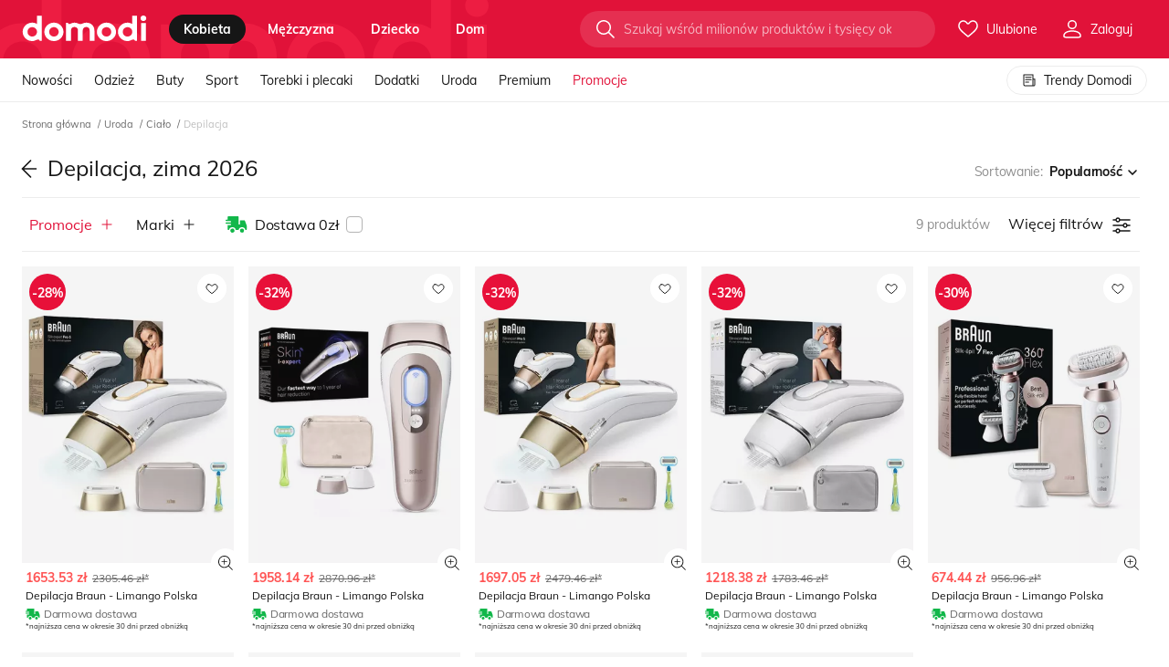

--- FILE ---
content_type: text/html; charset=utf-8
request_url: https://domodi.pl/uroda/cialo/depilacja
body_size: 75654
content:

<!DOCTYPE html>
<html lang="pl" prefix="og: http://ogp.me/ns# fb: http://ogp.me/ns/fb#">
<head>
    <meta charset="utf-8">
    <meta http-equiv="X-UA-Compatible" content="IE=edge">
    <meta name="viewport" content="width=device-width, initial-scale=1, maximum-scale=2, viewport-fit=cover">
    <title>Depilacja - znajd&#x17A; wymarzone produkty na sezon zima 2026</title>
    <link rel="dns-prefetch preconnect" href="//www.google-analytics.com" crossorigin>
    <link rel="dns-prefetch preconnect" href="//lb0.dstatic.pl" crossorigin>
    <link rel="dns-prefetch preconnect" href="//lb5.dstatic.pl" crossorigin>
    
        <link rel="preload" as="image" href="https://lb0.dstatic.pl/images/product-thumb/179130556-braun-depilator-ipl-quot-silk-expert-pro-ipl-pl5052-quot-w-kolorze-braun-onesize-okazja-limango-polska.jpg" imagesrcset="https://lb0.dstatic.pl/images/product-thumb/179130556-braun-depilator-ipl-quot-silk-expert-pro-ipl-pl5052-quot-w-kolorze-braun-onesize-okazja-limango-polska.jpg?w=185&amp;h=259&amp;sh=4472d7647ca7c54cf5fe834f0d9eee9b 185w,
                           https://lb0.dstatic.pl/images/product-thumb/179130556-braun-depilator-ipl-quot-silk-expert-pro-ipl-pl5052-quot-w-kolorze-braun-onesize-okazja-limango-polska.jpg?w=245&amp;h=343&amp;sh=450c30c6189f9aaf33441365a870b5e3 245w,
                           https://lb0.dstatic.pl/images/product-thumb/179130556-braun-depilator-ipl-quot-silk-expert-pro-ipl-pl5052-quot-w-kolorze-braun-onesize-okazja-limango-polska.jpg?w=335&amp;h=469&amp;sh=c903728f2ee815cc2427f92b9c6c9907 335w" imagesizes="(min-width: 720px) 24vw, 47vw" />

    <link rel="preload" href="/assets/fonts/mulish-v3-latin-ext_latin-regular.woff2" as="font" crossorigin="anonymous" />
    <link rel="preload" href="/assets/fonts/mulish-v3-latin-ext_latin-700.woff2" as="font" crossorigin="anonymous" />
    <link rel="dns-prefetch preconnect" href="https://std.wpcdn.pl" crossorigin>
        <meta name="description" content="Sprawdź listę ofert wśród produktów typu depilacja i wybierz coś dla siebie! Dostępne u nas marki i sklepy internetowe z branży modowej dostarczają wyjątkowe produkty, których nie znajdziesz nigdzie indziej" />
    <meta property="og:site_name" content="domodi" />
    <meta property="og:title" content="Depilacja - znajd&#x17A; wymarzone produkty na sezon zima 2026" />
    <meta property="og:url" content="https://domodi.pl/uroda/cialo/depilacja" />
    <meta property="og:description" content="Sprawdź listę ofert wśród produktów typu depilacja i wybierz coś dla siebie! Dostępne u nas marki i sklepy internetowe z branży modowej dostarczają wyjątkowe produkty, których nie znajdziesz nigdzie indziej" />
    
        <meta property="og:image" content="https://domodi.pl/assets/img/icons/og-default.png" />
        <meta property="og:type" content="domodipl:domodi">
        <meta name="keywords" content="Depilacja, kody rabatowe" />
    <meta name="referrer" content="no-referrer-when-downgrade">
    <meta name="apple-mobile-web-app-title" content="Domodi">
    <meta name="application-name" content="Domodi">
    <meta name="msapplication-config" content="/assets/img/icons/browserconfig.xml">
    <meta name="theme-color" content="#000000">
    <link rel="manifest" id="qg-manifest" href="/manifest2.json">
    <link rel="apple-touch-icon" sizes="180x180" href="/assets/img/icons/apple-touch-icon.png?v=3">
    <link rel="icon" type="image/png" href="/assets/img/icons/favicon-32x32.png?v=3" sizes="32x32">
    <link rel="icon" type="image/png" href="/assets/img/icons/icon-192.png?v=3" sizes="192x192">
    <link rel="icon" type="image/png" href="/assets/img/icons/favicon-16x16.png?v=3" sizes="16x16">
    <link rel="mask-icon" href="/assets/img/icons/safari-pinned-tab.svg?v=3">
        <link rel="canonical" href="https://domodi.pl/uroda/cialo/depilacja">
    <style type="text/css">
        @font-face { font-family: 'Mulish'; font-style: normal; font-weight: 400; font-display: swap; src: local('Mulish'), url('/assets/fonts/mulish-v3-latin-ext_latin-regular.woff2') format('woff2'); }
        @font-face { font-family: 'Mulish'; font-style: normal; font-weight: 700; font-display: swap; src: local('Mulish-Bold'), url('/assets/fonts/mulish-v3-latin-ext_latin-700.woff2') format('woff2'); }
    </style>
    <link rel="stylesheet" href="/assets/bundle/main.bundle.css?v=xB8ClVz2R6YGIIWBXZblMAKXeFM" />

    
    <script>
    window.DM = window.DM || {};
    window.DM.Config = {"Endpoint":{},"adBlockDetected":false,"userIsLoggedIn":false,"closeOnHistoryBack":true,"imageServer":"https://lb0.dstatic.pl/","AnonymLikeLimit":2,"filterCookieName":"filter","navigationCookieName":"navi","influxDbUrl":"/grafana/write","cookiesDomain":"domodi.pl","forcePreview":false,"productsListingColumnCountMobile":2,"productsListingColumnCountDesktop":5,"productsOnListingCount":252,"Redirect":{"productId":0,"categoryId":0,"virtualCategoryId":0,"urlId":0,"isSale":false,"tags":"_v0","categoryGender":null,"timestamp":1768520759715},"WP":{"consentScreenActive":true,"waveViewsEventType":"domodi","waveViewsEventAction":"delivery"},"Jsn":{"url":"/jsnlog2.logger"},"ActivePromoSale":null,"Facebook":{"pixelKey":"1276992275728780","facebookApplicationId":"174231475993982"},"Google":{"clientId":"395335632777-cfukbdhg17dgbu5qlgltnavpefujpe15.apps.googleusercontent.com"},"AbTests":{"isAAVariant":false,"experimentId":null,"variationIndex":null},"Recaptcha":{"enabled":false,"cookieName":"dm_grs"},"IconsSetVersion":"12","headerColor":"_primary","Accounting":{"companyName":"Wirtualna Polska Media S.A."},"isLightboxEnabled":true,"isSplendiProductTileExtraButtonsSimilar":false,"isSplendiProductTileExtraButtonsDetails":false,"isSplendiSimilarProductsOnListingProvider":false,"openProductDetails":false,"useSimilarPanelV2":false,"isMobile":false,"isSimilarPhotosEnabled":false};
    window.DM.Entry = "products";
    window.DM.EntryWithAction = "products/index";
</script>

    <script>(function(n){n.Utils=n.Utils||{};n.Module=n.Module||{};n.Config=n.Config||{};n.Service=n.Service||{};n.Boot=n.Boot||{};n.Subject=n.Subject||{};n.Experiments=n.Experiments||{};window.WP=window.WP||[];n.Cookies={CookieMessage:"dm_cm",LikeMessage:"dm_lm",AdBlockDetected:"dm_abd",FastRedirect:"dm_fr",UserEmail:"dm_um",UserEmailSha256:"dm_ums",KillAds:"dm_ka",KillTrackers:"dm_kt",UserId:"domodiCookies"};n.Log=function(n){window.console.error(n)};n.LogError=function(n){var t=new XMLHttpRequest;t.open("POST","/error/LogJavaScript",!0);t.setRequestHeader("Content-type","application/json");t.send(JSON.stringify({message:n.toString(),url:window.location.href,userAgent:window.navigator.userAgent}))};n.Utils.getCookie=function(n){for(var t,r=n+"=",u=document.cookie.split(";"),i=0;i<u.length;i++){for(t=u[i];t.charAt(0)==" ";)t=t.substring(1,t.length);if(t.indexOf(r)==0)return t.substring(r.length,t.length)}return null};n.Utils.setCookieByMinutes=function(t,i,r,u){var f,o,e=new Date;r?(e.setTime(e.getTime()+r*6e4),f="; expires="+e.toGMTString()):f="";o=u?";domain=."+n.Config.cookiesDomain:"";document.cookie=t+"="+i+f+"; path=/"+o};n.Utils.setCookie=function(t,i,r){n.Utils.setCookieByMinutes(t,i,r*1440,!1)};n.Utils.deleteCookie=function(t){n.Utils.setCookie(t,"",-1)};n.Utils.prolongCookie=function(t,i){var r=n.Utils.getCookie(t);r&&n.Utils.setCookieByMinutes(t,r,i,!0)};n.Utils.extend=function(n,t,i){for(var u=Object.keys(t),r=0;r<u.length;)(!i||i&&n[u[r]]===undefined)&&(n[u[r]]=t[u[r]]),r++;return n};n.Utils.trackGTM=function(n){typeof dataLayer=="object"?window.dataLayer.push(n):window.dataLayer=[n]};n.Utils.trackEvents=function(t,i,r,u,f,e){if(t&&i)return n.Utils.trackGTM({event:"generic_event",generic_event_category:t,generic_event_action:i,generic_event_label:r||null,generic_event_value:u||null,generic_event_nonInteractive:f||!1,eventCallback:function(){typeof e=="function"&&e()}});throw Error("One or more parameters are missing: category, action");};n.Utils.getUrlParams=function(){return window.location.search.slice(1).split("&").reduce(function(n,t){var i=t.split("=");return i[0]&&i[1]&&(n[i[0]]=i[1]),n},{})};n.Utils.killTracker=function(t){var i=n.Utils.getUrlParams()[n.Cookies.KillTrackers];return i&&t?i.indexOf(t)>-1||i.indexOf("all")>-1:!1};n.Utils.killAds=function(){return n.Utils.getUrlParams()[n.Cookies.KillAds]?!0:!1};n.Utils.getParameterByName=function(n,t){t||(t=window.location.href);n=n.replace(/[\[\]]/g,"\\$&");var r=new RegExp("[?&]"+n+"(=([^&#]*)|&|#|$)","i"),i=r.exec(t);return i?i[2]?decodeURIComponent(i[2].replace(/\+/g," ")):"":null};n.Utils.getWebview=function(){var n=window.navigator.userAgent.toLowerCase(),t=n&&/fban|fbav|fb_iab/.test(n),i=n&&/instagram/.test(n);return t?"fb":i?"instagram":""};n.Utils.queryStringToJSON=function(){var n=window.location.search,t=[];return n.length>0&&n.slice(1).split("&").forEach(function(n){var i=n.split("=");i[0]&&i[1]&&t.push({Key:i[0],Value:decodeURIComponent(i[1])})}),t};n.LoadScript=function(n,t){var i=n.getElementsByTagName(t)[0],r=function(r,u){var f=n.createElement(t),e=u||{};r&&(f.src=r,f.async=e.async||!0,f.defer=e.defer||!1,f.onload=e.fn||null,e.id&&(f.id=e.id),i.parentNode.insertBefore(f,i))};return{register:r}}(document,"script"),function(n){n.lazyClass="lazy"}(window.lazySizesConfig=window.lazySizesConfig||{}),function(n){var i=n.Utils.getCookie(n.Cookies.AdBlockDetected),t=document.createElement("img"),r=function(n){var t=document.createElement("meta");t.name="AdBlockDetected";t.content=n;t.setAttribute("data-tracking-ready",t.name+"."+n);document.head.appendChild(t)},u=function(t){var i=t.type==="error";n.Config.adBlockDetected=i;n.Utils.setCookie(n.Cookies.AdBlockDetected,~~i,1);r(i)};i===null?(t.addEventListener("load",u,!1),t.addEventListener("error",u,!1),t.src="/assets/img/ads.gif"):(n.Config.adBlockDetected=i==="1"?!0:!1,r(n.Config.adBlockDetected))}(window.DM)})(window.DM=window.DM||{})</script>
    <script>
        window ['gtag_enable_tcf_support'] = true;
        window.WP = window.WP || [];
        window.dataLayer = window.dataLayer || [];
        function gtag() { dataLayer.push(arguments); }
        gtag('consent', 'default', {
              'ad_storage': 'denied',
              'ad_user_data': 'denied',
              'ad_personalization': 'denied',
              'analytics_storage': 'denied'
            });
        window.WP.push(function () {
            window.WP.gdpr.runAfterConsent(function () {
                let permision = WP.gdpr.checkVendorPermissions(755, [1, 7, 9, 10]);
                gtag('consent', 'update', {
                    'analytics_storage': permision ? 'granted': 'denied'
                });
                gtag('config', 'AW-825761581');
                gtag('config', 'AW-16467447172');
                gtag('config', 'AW-1015563595');
                 dataLayer.push({
                    'dm_pageSet': 'mobile',
                    'dm_googleRemarketingOnly': true,
                    'dm_googleCustomParams': {
                        ecomm_prodid: '',
                        ecomm_pagetype: 'other',
                        ecomm_totalvalue: ''
                    }
                });
                if ("Notification" in window) {
                    dataLayer.push({ 'dm_notificationPermission': Notification.permission });
                }
            });
        });
    </script>
    
    <script>
        window.WP.push(function () {
            window.WP.gdpr.runAfterConsent(function () {
                dataLayer.push({ 'dm_pageType': 'Category' });
                dataLayer.push({ 'dm_forcedVisibilityShare': 'forced_visibility_none' });
            });
        });
    </script>

    

    <!--e.ockp:E(,ee61127d9-6f99-43c4-9197-a728fa453d43:-1,l:)&#x2B;a:False&#x2B;c:-->
    <!--e.l:-->




<!-- Google Tag Manager -->
<script>
    if (!DM.Utils.getCookie(DM.Cookies.KillTrackers) && !DM.Utils.killTracker('gtm')) {
        (function(w,d,s,l,i){w[l]=w[l]||[];w[l].push({'gtm.start':
                new Date().getTime(),event:'gtm.js'});var f=d.getElementsByTagName(s)[0],
                j=d.createElement(s),dl=l!='dataLayer'?'&l='+l:'';j.async=!0;j.defer=!0;j.src=
                '//www.googletagmanager.com/gtm.js?id='+i+dl;f.parentNode.insertBefore(j,f);
        })(window, document, 'script', 'dataLayer', 'GTM-PJS889');
    }
</script>


<!-- End Google Tag Manager -->

    






    <script>
(function () {
    var url = window.location;
    var opener = window.opener;

    if (DM.Config.closeOnHistoryBack) {
        try {
            if (opener && opener.location.origin === url.origin) {
                if (window.history.state && window.history.state.close) {
                    window.close();
                }
            }
        } catch (err) {
            DM.LogError(err);
        }
    }
})();
</script>


    <script src="/assets/bundle/main.bundle.js?v=zjvqwZ37JcGb0rgw__8ESLWKfC0" defer></script>
</head>
<body id="page" class="page js-page">
    <!-- Page -->
    
    <div class="js-filter-drawer"></div>

    <div class="page-wrap js-page-wrap">
        <header class="js-page-header">
            


<nav class="dml-page-header">
    <div class="dml-page-header__content js-header
         ">
        <div class="dml-page-header__wrap">
            <div class="dml-page-nav-item dml-page-nav-item--menu-top">
                <div class="_dfl">
                    <svg width="553" height="72" viewBox="0 0 553 72" fill="none" class="dml-page-header__logo-behind  ">
                        <path d="M85.356-4.736h-21.71v36.3c-5.794-3.951-12.764-5.99-20.88-5.99C19.728 25.083-.488 44.333.009 66.267c-.497 21.935 19.719 41.183 42.757 40.709h.06c7.226.129 12.326-2.442 18.18-4.898 5.642-2.37 12.43-3.448 14.453 2.312l.467 1.336h9.43V-4.736zM42.6 86.939c-12.1 0-21.047-8.835-21.047-20.671 0-11.836 8.947-20.67 21.046-20.67 12.1 0 21.379 8.834 21.379 20.67 0 11.836-9.279 20.67-21.379 20.67zM182.499 66.268c.498 21.935-19.718 41.183-42.756 40.709-23.038.474-43.254-18.774-42.756-40.709-.498-21.935 19.718-41.183 42.756-40.71 23.038-.473 43.254 18.775 42.756 40.71zm-63.968 0c0 11.836 9.278 20.67 21.378 20.67s21.046-8.834 21.046-20.67c0-11.836-8.946-20.67-21.046-20.67s-21.378 8.834-21.378 20.67zM417.687 66.268c.498 21.935-19.718 41.183-42.756 40.709-23.038.474-43.254-18.774-42.756-40.709-.498-21.935 19.718-41.183 42.756-40.71 23.038-.473 43.254 18.775 42.756 40.71zm-63.968 0c0 11.836 9.278 20.67 21.378 20.67s21.046-8.834 21.046-20.67c0-11.836-8.946-20.67-21.046-20.67s-21.378 8.834-21.378 20.67zM527.308 6.152C527.308-.628 532.95-6 540.237-6 547.358-6 553-.628 553 6.152c0 6.939-5.642 12.31-12.763 12.31-7.287 0-12.929-5.371-12.929-12.31zm2.157 20.743h21.544v78.832h-21.544V26.895zM511.662-4.736h-21.71v36.3c-5.793-3.951-12.763-5.99-20.88-5.99-23.037-.475-43.254 18.774-42.756 40.708-.498 21.935 19.719 41.183 42.756 40.709h.06c7.227.13 12.326-2.442 18.18-4.898 5.643-2.37 12.432-3.447 14.453 2.313l.468 1.336h9.429V-4.736zm-42.771 91.675c-12.1 0-21.046-8.835-21.046-20.671 0-11.836 8.946-20.67 21.046-20.67s21.378 8.834 21.378 20.67c.015 11.836-9.278 20.67-21.378 20.67zM284.168 25.53c-11.812 0-17.576 6.536-26.22 6.536-8.645 0-12.688-6.536-26.221-6.536-8.509 0-15.238 3.807-19.749 5.487-3.802 1.423-7.8.675-9.158-3.217l-.407-1.164h-8.267v79.077h22.026v-44.76c0-10.127 5.009-16.275 15.57-16.275 9.927 0 15.569 6.148 15.569 16.275v44.76h21.303v-44.76c0-10.127 6.97-16.275 15.57-16.275 10.304 0 15.569 6.148 15.569 16.275v44.76h21.303V62.131c-.015-23.472-15.826-36.6-36.888-36.6z" fill-opacity=".4" />
                    </svg>
                    <span class="dml-page-nav-item__logo-wrapper">
                        <a href="/"
                           title="Przejdź do strony głównej"
                           aria-label="Przejdź do strony głównej"
                           rel="home"
                           class="dml-page-header__logo "
                           data-t="18.1">
                            <svg xmlns="http://www.w3.org/2000/svg" width="137" height="28" viewBox="0 0 116 24">
                                <title>Domodi</title>
                                <path d="M17.9057.268555h-4.5539V7.9787c-1.2152-.83905-2.6773-1.27231-4.37985-1.27231C4.13954 6.60265-.101079 10.6911.003354 15.3502c-.104433 4.659 4.136186 8.7475 8.968596 8.6468h.01266c1.51589.0275 2.58549-.5187 3.81339-1.0404 1.1836-.5035 2.6077-.7323 3.0317.4912l.0981.2838h1.9779V.268555zM8.93714 19.7407c-2.53804 0-4.41468-1.8764-4.41468-4.3905s1.87664-4.3906 4.41468-4.3906c2.53806 0 4.48426 1.8765 4.48426 4.3906s-1.9462 4.3905-4.48426 4.3905zM38.2828 15.3498c.1045 4.6591-4.1361 8.7475-8.9686 8.6469-4.8324.1006-9.073-3.9878-8.9686-8.6469-.1044-4.659 4.1362-8.74749 8.9686-8.64681 4.8325-.10068 9.0731 3.98781 8.9686 8.64681zm-13.418 0c0 2.5141 1.9462 4.3906 4.4843 4.3906 2.538 0 4.4146-1.8765 4.4146-4.3906s-1.8766-4.3905-4.4146-4.3905c-2.5381 0-4.4843 1.8764-4.4843 4.3905zM87.6163 15.3498c.1045 4.6591-4.1361 8.7475-8.9686 8.6469-4.8324.1006-9.073-3.9878-8.9686-8.6469-.1044-4.659 4.1362-8.74749 8.9686-8.64681 4.8325-.10068 9.0731 3.98781 8.9686 8.64681zm-13.418 0c0 2.5141 1.9462 4.3906 4.4843 4.3906 2.538 0 4.4146-1.8765 4.4146-4.3906s-1.8766-4.3905-4.4146-4.3905c-2.5381 0-4.4843 1.8764-4.4843 4.3905zM110.611 2.58124C110.611 1.14111 111.794 0 113.323 0 114.817 0 116 1.14111 116 2.58124c0 1.47368-1.183 2.61479-2.677 2.61479-1.529 0-2.712-1.14111-2.712-2.61479zm.452 4.40579h4.519V23.7315h-4.519V6.98703zM107.329.268555h-4.554V7.9787c-1.215-.83905-2.677-1.27231-4.3797-1.27231-4.8324-.10069-9.073 3.98781-8.9686 8.64681-.1044 4.6591 4.1362 8.7475 8.9686 8.6469h.0127c1.5158.0274 2.585-.5187 3.813-1.0405 1.184-.5034 2.608-.7322 3.032.4913l.098.2837h1.978V.268555zM98.3573 19.7407c-2.538 0-4.4147-1.8764-4.4147-4.3905s1.8767-4.3906 4.4147-4.3906c2.5377 0 4.4847 1.8765 4.4847 4.3906.003 2.5141-1.947 4.3905-4.4847 4.3905zM59.6095 6.69727c-2.4779 0-3.6868 1.38825-5.5001 1.38825-1.8134 0-2.6615-1.38825-5.5002-1.38825-1.7849 0-3.1963.80854-4.1425 1.16552-.7975.30206-1.6361.1434-1.921-.68345l-.0854-.24714h-1.7342v16.7963h4.6204v-9.5072c0-2.151 1.0506-3.4569 3.2659-3.4569 2.0823 0 3.2659 1.3059 3.2659 3.4569v9.5072h4.4685v-9.5072c0-2.151 1.462-3.4569 3.2659-3.4569 2.1614 0 3.2659 1.3059 3.2659 3.4569v9.5072h4.4685v-9.257c-.0032-4.98552-3.3198-7.77423-7.7376-7.77423z"></path>
                            </svg>
                        </a>
                    </span>
                    
<ul class="dml-page-nav">
    <li class="dml-page-nav-item dml-page-nav-item--menu">
        <ul class="dml-page-nav-item__categories">
                <li class="dml-page-category">
                            <a class="dml-page-category__title js-page-nav__category is-active "
                               href="/kobieta"
                                                              data-t="9.1"
                               data-gender="0">
                                kobieta
                            </a>
                </li>
                <li class="dml-page-category">
                            <a class="dml-page-category__title js-page-nav__category  "
                               href="/mezczyzna"
                                                              data-t="9.2"
                               data-gender="1">
                                m&#x119;&#x17C;czyzna
                            </a>
                </li>
                <li class="dml-page-category">
                            <a class="dml-page-category__title js-page-nav__category  "
                               href="/dziecko"
                                                              data-t="9.3"
                               data-gender="2">
                                dziecko
                            </a>
                </li>
                <li class="dml-page-category">
                            <a class="dml-page-category__title js-page-nav__category  "
                               href="/dom"
                                                              data-t="9.4"
                               data-gender="3">
                                dom
                            </a>
                </li>
        </ul>
    </li>
</ul>

                </div>
                <div class="dml-page-nav-item__end-wrapper dml-page-nav-item__end-wrapper--top">
                    <div class="dml-header-search js-header-search" data-t="5.20">
                        <div class="dml-header-search__container">
                            <form action="/wyszukaj" autocomplete="off" ref="form" class="dml-header-search__form ">
                                <input data-t="5.9"
                                       name="search"
                                       class="dml-header-search__input "
                                       placeholder="Szukaj wśród milionów produktów i tysięcy okazji" />
                                <div class="dml-header-search__btn-wrapper">
                                    <button class="dml-header-search__btn" data-t="5.3">
                                        <svg class="dml-symbol" width="24" height="24">
                                            <use xlink:href="/assets/symbols/icons.svg?v=12#im-search"></use>
                                        </svg>
                                    </button>
                                </div>
                            </form>
                        </div>
                    </div>
                    <div class="dml-header-nav-item-icon js-login-container ">
    <a href="/moje-ulubione-produkty"
       data-signup=5
       class="_tac"
       title="Moje produkty"
       data-t="1.2"
       rel="nofollow"
       data-tracking-click="likeCounter.guest"
       data-ga="mega_menu.click_favourites" data-ga-label="ikona">
        <span class="dml-header-counter js-like-counter " data-like-counter="0">
            <svg class="dm-symbol" width="24" height="24">
                <use xlink:href="/assets/symbols/icons.svg?v=12#im-heart"></use>
            </svg>
            <span class="dml-header-nav-item-icon__label">
                Ulubione
            </span>
        </span>
    </a>
    <div class="dml-header-nav-item-icon__content-wrapper">
        <div class="dml-header-nav-item-icon__content">
            <ul class="dml-header-list">
                <li class="dml-header-list__element">
                    <span data-t="7.3"
                       data-href="/moje-ulubione-produkty"
                       data-tracking-click=mainNavigation.konto-moje-ulubione
                       data-ga="mega_menu.click_favourites"
                       rel="nofollow"
                       title="Ulubione">
                        <svg class="dml-header-list__icon" width="16" height="16">
                            <use xlink:href="/assets/symbols/icons.svg?v=12#im-heart"></use>
                        </svg>
                        <svg class="dml-header-list__active-icon dml-header-list__active-icon--stroke" width="16" height="16">
                            <use xlink:href="/assets/symbols/icons.svg?v=12#im-heart-fill"></use>
                        </svg>
                        Moje&nbsp;ulubione
                    </span>
                </li>
                <li class="dml-header-list__divider"></li>
                <li class="dml-header-list__element">
                    <span data-t="7.5"
                       data-href="/ostatnio-przegladane"
                       data-tracking-click=mainNavigation.konto-ostation-przegladane
                       rel="nofollow"
                       data-ga="mega_menu.click_favourites"
                       title="Ostatnio przeglądane">
                        <svg class="dml-header-list__icon" width="16" height="16">
                            <use xlink:href="/assets/symbols/icons.svg?v=12#im-eye"></use>
                        </svg>
                        <svg class="dml-header-list__active-icon dml-header-list__active-icon--stroke" width="16" height="16">
                            <use xlink:href="/assets/symbols/icons.svg?v=12#im-eye-fill"></use>
                        </svg>
                        Ostatnio&nbsp;przeglądane
                    </span>
                </li>
            </ul>
        </div>
    </div>
</div>


                <div class="dml-header-nav-item-icon js-header-user "
                     data-edit-profile="/edytuj-dane"
                     data-login="/zaloguj"
                     data-register="/zarejestruj">
                    <div class="dml-header-nav-item-icon__wrapper">
                        <svg width="24" height="24">
                            <use xlink:href="/assets/symbols/icons.svg?v=12#im-user"></use>
                        </svg>
                        <span class="dml-header-nav-item-icon__label">Zaloguj</span>
                    </div>
                </div>
                </div>
            </div>
            <div class="dml-page-nav-item dml-page-nav-item--menu-bottom">
                


<script>
    DM.Boot.MegaMenu = [{"Label":"Pokaż wszystko >>","Url":"__odziez__odziez-damska","CssClass":"dml-mega-menu__more","Tracking":"mainNavigation.kobieta-odziez-pokaz-wszystko","Key":"7a802b33-6113-44fe-ab9e-46e60c4a8cb0"},{"Label":"Pokaż wszystko >>","Url":"__marki","CssClass":"dml-mega-menu__more","Tracking":"mainNavigation.kobieta-odziez-pokaz-wszystko","Key":"479c7bf3-b64c-4f11-a81d-64338a4bb53d"},{"Label":"Pokaż wszystko >>","Url":"__trendy","CssClass":"dml-mega-menu__more","Tracking":"mainNavigation.kobieta-odziez-pokaz-wszystko","Key":"ba801bb7-7d16-48c2-8a5a-af472d012b89"},{"Label":"Pokaż wszystko >>","Url":"__buty__buty-damskie","CssClass":"dml-mega-menu__more","Tracking":"mainNavigation.kobieta-buty-pokaz-wszystko","Key":"f0fca547-ff3f-42a3-9bc3-47fb361ad8f3"},{"Label":"Pokaż wszystko >>","Url":"__marki","CssClass":"dml-mega-menu__more","Tracking":"mainNavigation.kobieta-buty-pokaz-wszystko","Key":"0892bfa9-aefc-403f-b36b-a98ce8db1be8"},{"Label":"Pokaż wszystko >>","Url":"__trendy","CssClass":"dml-mega-menu__more","Tracking":"mainNavigation.kobieta-buty-pokaz-wszystko","Key":"8f045c2a-5ffd-438d-afa9-ac148eddbd51"},{"Label":"Pokaż wszystko >>","Url":"__odziez-sportowa-damska#__","CssClass":"dml-mega-menu__more","Tracking":"mainNavigation.kobieta-sport-pokaz-wszystko","Key":"24f01487-6cc8-4d88-82e1-b3d8368c7178"},{"Label":"Pokaż wszystko >>","Url":"__marki","CssClass":"dml-mega-menu__more","Tracking":"mainNavigation.kobieta-sport-pokaz-wszystko","Key":"d6ce4e31-c7e7-4199-b5d0-f6a682dce18f"},{"Label":"Pokaż wszystko >>","Url":"__trendy","CssClass":"dml-mega-menu__more","Tracking":"mainNavigation.kobieta-sport-pokaz-wszystko","Key":"f64487ab-b4f9-47fb-a525-6cc09fb4c68d"},{"Label":"Pokaż wszystko >>","Url":"__torby-i-plecaki__torebki-damskie","CssClass":"dml-mega-menu__more","Tracking":"mainNavigation.kobieta-torebki-i-plecaki-pokaz-wszystko","Key":"d30a514c-72b1-4850-8b4c-0988091ca72e"},{"Label":"Pokaż wszystko >>","Url":"__marki","CssClass":"dml-mega-menu__more","Tracking":"mainNavigation.kobieta-torebki-i-plecaki-pokaz-wszystko","Key":"5af8d60d-2018-4ff4-ae78-639407db9fb7"},{"Label":"Pokaż wszystko >>","Url":"__trendy","CssClass":"dml-mega-menu__more","Tracking":"mainNavigation.kobieta-torebki-i-plecaki-pokaz-wszystko","Key":"2d9e2638-472e-478d-b9ec-2b1e0ebdc9c4"},{"Label":"Pokaż wszystko >>","Url":"__akcesoria-i-dodatki__dodatki-damskie","CssClass":"dml-mega-menu__more","Tracking":"mainNavigation.kobieta-dodatki-pokaz-wszystko","Key":"2039c701-083a-44d8-9d94-59f3d9ffc147"},{"Label":"Pokaż wszystko >>","Url":"__marki","CssClass":"dml-mega-menu__more","Tracking":"mainNavigation.kobieta-dodatki-pokaz-wszystko","Key":"49c1003a-9123-4f66-b9be-8dcfe344e525"},{"Label":"Pokaż wszystko >>","Url":"__trendy","CssClass":"dml-mega-menu__more","Tracking":"mainNavigation.kobieta-dodatki-pokaz-wszystko","Key":"19bd1eff-f3b8-4f60-8ca7-ec735549bc9c"},{"Label":"Pokaż wszystko >>","Url":"__uroda","CssClass":"dml-mega-menu__more","Tracking":"mainNavigation.kobieta-uroda-pokaz-wszystko","Key":"8ccf8cc0-6b54-4459-8c5a-cff210bf01c4"},{"Label":"Pokaż wszystko >>","Url":"__marki","CssClass":"dml-mega-menu__more","Tracking":"mainNavigation.kobieta-uroda-pokaz-wszystko","Key":"32b39b6a-a37c-4f01-88a6-3431e0556fee"},{"Label":"Pokaż wszystko >>","Url":"__trendy","CssClass":"dml-mega-menu__more","Tracking":"mainNavigation.kobieta-uroda-pokaz-wszystko","Key":"5efd4109-3160-4256-ab1c-c63728f9f006"},{"Label":"Pokaż wszystko >>","Url":"__odziez__odziez-meska","CssClass":"dml-mega-menu__more","Tracking":"mainNavigation.mezczyzna-odziez-pokaz-wszystko","Key":"f91ebc81-15b3-4ba0-a883-849d023e98cd"},{"Label":"Pokaż wszystko >>","Url":"__marki","CssClass":"dml-mega-menu__more","Tracking":"mainNavigation.mezczyzna-odziez-pokaz-wszystko","Key":"c87ee812-01b7-4f2a-9639-af1ea7fbf6fd"},{"Label":"Pokaż wszystko >>","Url":"__trendy","CssClass":"dml-mega-menu__more","Tracking":"mainNavigation.mezczyzna-odziez-pokaz-wszystko","Key":"bbef131c-7015-4928-b0e6-7a46cb010ce6"},{"Label":"Pokaż wszystko >>","Url":"__buty__buty-meskie","CssClass":"dml-mega-menu__more","Tracking":"mainNavigation.mezczyzna-buty-pokaz-wszystko","Key":"80149f43-6517-42b6-8f5c-e1a53cdbd831"},{"Label":"Pokaż wszystko >>","Url":"__marki","CssClass":"dml-mega-menu__more","Tracking":"mainNavigation.mezczyzna-buty-pokaz-wszystko","Key":"324e47bd-d27b-42c5-a080-ae6e1c3a1d6e"},{"Label":"Pokaż wszystko >>","Url":"__trendy","CssClass":"dml-mega-menu__more","Tracking":"mainNavigation.mezczyzna-buty-pokaz-wszystko","Key":"f477b1a1-1314-4234-b23d-154b5e3ff2ba"},{"Label":"Pokaż wszystko >>","Url":"__odziez-sportowa-meska#__","CssClass":"dml-mega-menu__more","Tracking":"mainNavigation.mezczyzna-sport-pokaz-wszystko","Key":"6e413037-e9ee-4d56-875a-9821cee36185"},{"Label":"Pokaż wszystko >>","Url":"__marki","CssClass":"dml-mega-menu__more","Tracking":"mainNavigation.mezczyzna-sport-pokaz-wszystko","Key":"48d46ed3-e9d9-4660-b610-ce13fe433c2d"},{"Label":"Pokaż wszystko >>","Url":"__trendy","CssClass":"dml-mega-menu__more","Tracking":"mainNavigation.mezczyzna-sport-pokaz-wszystko","Key":"6d8d2207-4f79-4810-b55c-188372da57cd"},{"Label":"Pokaż wszystko >>","Url":"__akcesoria-i-dodatki__dodatki-meskie","CssClass":"dml-mega-menu__more","Tracking":"mainNavigation.mezczyzna-dodatki-pokaz-wszystko","Key":"805f6672-41e1-4d08-ab57-39d60f1b4614"},{"Label":"Pokaż wszystko >>","Url":"__marki","CssClass":"dml-mega-menu__more","Tracking":"mainNavigation.mezczyzna-dodatki-pokaz-wszystko","Key":"aa8050fd-93ed-4680-8e91-48241aa02189"},{"Label":"Pokaż wszystko >>","Url":"__trendy","CssClass":"dml-mega-menu__more","Tracking":"mainNavigation.mezczyzna-dodatki-pokaz-wszystko","Key":"7a97d754-ded5-4da1-9008-a60a506f747d"},{"Label":"Pokaż wszystko >>","Url":"__dla-dziecka__odziez-dziecieca__odziez-dla-dziewczynek","CssClass":"dml-mega-menu__more","Tracking":"mainNavigation.dziecko-dziewczynka-pokaz-wszystko","Key":"f7c29200-e61f-4442-97f2-c2416a9910ea"},{"Label":"Pokaż wszystko >>","Url":"__dla-dziecka__buty-dzieciece","CssClass":"dml-mega-menu__more","Tracking":"mainNavigation.dziecko-dziewczynka-pokaz-wszystko","Key":"315e9dc5-4ea7-449e-b870-2feeb8646bbb"},{"Label":"Pokaż wszystko >>","Url":"__marki","CssClass":"dml-mega-menu__more","Tracking":"mainNavigation.dziecko-dziewczynka-pokaz-wszystko","Key":"b734d8c0-30cc-45e4-bc2b-fb75e3e175f2"},{"Label":"Pokaż wszystko >>","Url":"__dla-dziecka__odziez-dziecieca__odziez-dla-chlopcow","CssClass":"dml-mega-menu__more","Tracking":"mainNavigation.dziecko-chlopiec-pokaz-wszystko","Key":"584c25aa-479b-4f8c-8cf5-ecd3594d55e7"},{"Label":"Pokaż wszystko >>","Url":"__dla-dziecka__buty-dzieciece","CssClass":"dml-mega-menu__more","Tracking":"mainNavigation.dziecko-chlopiec-pokaz-wszystko","Key":"7c2131ea-a44a-4066-b793-ee5f6e50de81"},{"Label":"Pokaż wszystko >>","Url":"__marki","CssClass":"dml-mega-menu__more","Tracking":"mainNavigation.dziecko-chlopiec-pokaz-wszystko","Key":"3129beca-5262-4093-9940-5c78f56ad94a"},{"Label":"Pokaż wszystko >>","Url":"__dla-dziecka__odziez-dziecieca__odziez-dla-niemowlat","CssClass":"dml-mega-menu__more","Tracking":"mainNavigation.dziecko-niemowle-pokaz-wszystko","Key":"da7c804f-7c16-4154-986b-d40e606e4280"},{"Label":"Pokaż wszystko >>","Url":"__dla-dziecka__odziez-dziecieca__odziez-dla-niemowlat","CssClass":"dml-mega-menu__more","Tracking":"mainNavigation.dziecko-niemowle-pokaz-wszystko","Key":"dd2416b2-3798-4346-91cf-db8d2493cac9"},{"Label":"Pokaż wszystko >>","Url":"__marki","CssClass":"dml-mega-menu__more","Tracking":"mainNavigation.dziecko-niemowle-pokaz-wszystko","Key":"aeb986ab-f9ca-40aa-9c4f-b395ad1c69d1"}];
</script>
<ul class="dml-page-nav dml-page-nav--menu js-page-nav">
    <li class="dml-page-nav-item dml-page-nav-item--menu ">
                <ul class="dml-page-nav-item__categories js-page-nav__subcategories" data-gender="0">
                            <div class="js-page-nav-async" data-name="Nowo&#x15B;ci"
                                 data-href="/odziez/odziez-damska-nowosci"
                                 data-css-class=""
                                 data-menu-type="Default">
                                <span class="dml-page-subcategory  js-page-subcategory">
                                    <span class="dml-page-subcategory__title ">
                                      Nowo&#x15B;ci
                                  </span></span>
                            </div>
                            <li class="dml-page-subcategory  js-page-subcategory">
                                <a class="dml-page-subcategory__title " href="/odziez/odziez-damska" data-tracking-click=mainNavigation.kobieta-odziez data-ga="mega_menu.click_subcategory" data-ga-label="Odzie&#x17C;" data-t="9.5">
                                    Odzie&#x17C;
                                </a>
                                    <div class="dml-page-mega-menu">
                                        <div class="dml-page-mega-menu__wrap _cf">
                                            <div class="dml-mega-menu">
                                                    <ul class="dml-mega-menu__list dml-mega-menu__list--narrow js-mega-menu-column"
                                                        data-show-all=7a802b33-6113-44fe-ab9e-46e60c4a8cb0 >
                                                            <li class="dml-mega-menu__title ">
                                                                    <span>Top Kategorie</span>
                                                            </li>
                                                            <li class="dml-mega-menu__category">
                                                                    <a href="/bielizna/bielizna-damska"
                                                                       data-tracking-click="mainNavigation.kobieta-odziez-bielizna"
                                                                       data-ga="mega_menu.click_subcategory_element"
                                                                       data-ga-label="Bielizna">
                                                                        Bielizna
                                                                    </a>
                                                            </li>
                                                            <li class="dml-mega-menu__category">
                                                                    <a href="/odziez/odziez-damska/bluzki-damskie"
                                                                       data-tracking-click="mainNavigation.kobieta-odziez-bluzki"
                                                                       data-ga="mega_menu.click_subcategory_element"
                                                                       data-ga-label="Bluzki">
                                                                        Bluzki
                                                                    </a>
                                                            </li>
                                                            <li class="dml-mega-menu__category">
                                                                    <a href="/odziez/odziez-damska/bluzy-damskie"
                                                                       data-tracking-click="mainNavigation.kobieta-odziez-bluzy"
                                                                       data-ga="mega_menu.click_subcategory_element"
                                                                       data-ga-label="Bluzy">
                                                                        Bluzy
                                                                    </a>
                                                            </li>
                                                            <li class="dml-mega-menu__category">
                                                                    <a href="/odziez/odziez-damska/dresy-damskie"
                                                                       data-tracking-click="mainNavigation.kobieta-odziez-dresy"
                                                                       data-ga="mega_menu.click_subcategory_element"
                                                                       data-ga-label="Dresy">
                                                                        Dresy
                                                                    </a>
                                                            </li>
                                                            <li class="dml-mega-menu__category">
                                                                    <a href="/odziez/odziez-damska/kurtki-i-plaszcze-damskie/kurtki-damskie"
                                                                       data-tracking-click="mainNavigation.kobieta-odziez-kurtki"
                                                                       data-ga="mega_menu.click_subcategory_element"
                                                                       data-ga-label="Kurtki">
                                                                        Kurtki
                                                                    </a>
                                                            </li>
                                                            <li class="dml-mega-menu__category">
                                                                    <a href="/odziez/odziez-damska/kurtki-i-plaszcze-damskie/plaszcze-damskie"
                                                                       data-tracking-click="mainNavigation.kobieta-odziez-plaszcze"
                                                                       data-ga="mega_menu.click_subcategory_element"
                                                                       data-ga-label="P&#x142;aszcze">
                                                                        P&#x142;aszcze
                                                                    </a>
                                                            </li>
                                                            <li class="dml-mega-menu__category">
                                                                    <a href="/odziez/odziez-damska/spodnie-damskie"
                                                                       data-tracking-click="mainNavigation.kobieta-odziez-spodnie"
                                                                       data-ga="mega_menu.click_subcategory_element"
                                                                       data-ga-label="Spodnie">
                                                                        Spodnie
                                                                    </a>
                                                            </li>
                                                            <li class="dml-mega-menu__category">
                                                                    <a href="/odziez/odziez-damska/sukienki"
                                                                       data-tracking-click="mainNavigation.kobieta-odziez-sukienki"
                                                                       data-ga="mega_menu.click_subcategory_element"
                                                                       data-ga-label="Sukienki">
                                                                        Sukienki
                                                                    </a>
                                                            </li>
                                                            <li class="dml-mega-menu__category">
                                                                    <a href="/odziez/odziez-damska/swetry-damskie"
                                                                       data-tracking-click="mainNavigation.kobieta-odziez-swetry"
                                                                       data-ga="mega_menu.click_subcategory_element"
                                                                       data-ga-label="Swetry">
                                                                        Swetry
                                                                    </a>
                                                            </li>
                                                    </ul>
                                                    <ul class="dml-mega-menu__list dml-mega-menu__list--narrow js-mega-menu-column"
                                                         >
                                                            <li class="dml-mega-menu__title ">
                                                                    <span>Popularne</span>
                                                            </li>
                                                            <li class="dml-mega-menu__category">
                                                                    <a href="/odziez/odziez-damska/jeansy-damskie"
                                                                       data-tracking-click="mainNavigation.kobieta-odziez-jeansy"
                                                                       data-ga="mega_menu.click_subcategory_element"
                                                                       data-ga-label="Jeansy">
                                                                        Jeansy
                                                                    </a>
                                                            </li>
                                                            <li class="dml-mega-menu__category">
                                                                    <a href="/odziez/odziez-damska/kombinezony-damskie"
                                                                       data-tracking-click="mainNavigation.kobieta-odziez-kombinezony"
                                                                       data-ga="mega_menu.click_subcategory_element"
                                                                       data-ga-label="Kombinezony">
                                                                        Kombinezony
                                                                    </a>
                                                            </li>
                                                            <li class="dml-mega-menu__category">
                                                                    <a href="/odziez/odziez-damska/komplety-i-garnitury-damskie"
                                                                       data-tracking-click="mainNavigation.kobieta-odziez-komplety-i-garnitury"
                                                                       data-ga="mega_menu.click_subcategory_element"
                                                                       data-ga-label="Komplety i garnitury">
                                                                        Komplety i garnitury
                                                                    </a>
                                                            </li>
                                                            <li class="dml-mega-menu__category">
                                                                    <a href="/odziez/odziez-damska/marynarki-damskie"
                                                                       data-tracking-click="mainNavigation.kobieta-odziez-marynarki"
                                                                       data-ga="mega_menu.click_subcategory_element"
                                                                       data-ga-label="Marynarki">
                                                                        Marynarki
                                                                    </a>
                                                            </li>
                                                            <li class="dml-mega-menu__category">
                                                                    <a href="/odziez/odziez-damska/sukienki/sukienki-na-impreze"
                                                                       data-tracking-click="mainNavigation.kobieta-odziez-sukienki-na-impreze"
                                                                       data-ga="mega_menu.click_subcategory_element"
                                                                       data-ga-label="Sukienki na imprez&#x119;">
                                                                        Sukienki na imprez&#x119;
                                                                    </a>
                                                            </li>
                                                            <li class="dml-mega-menu__category">
                                                                    <a href="/odziez/odziez-damska/sukienki/sukienki-na-wesele"
                                                                       data-tracking-click="mainNavigation.kobieta-odziez-sukienki-na-wesele"
                                                                       data-ga="mega_menu.click_subcategory_element"
                                                                       data-ga-label="Sukienki na wesele">
                                                                        Sukienki na wesele
                                                                    </a>
                                                            </li>
                                                            <li class="dml-mega-menu__category">
                                                                    <a href="/odziez/odziez-damska/sukienki/sukienki-wieczorowe"
                                                                       data-tracking-click="mainNavigation.kobieta-odziez-sukienki-wieczorowe"
                                                                       data-ga="mega_menu.click_subcategory_element"
                                                                       data-ga-label="Sukienki wieczorowe">
                                                                        Sukienki wieczorowe
                                                                    </a>
                                                            </li>
                                                            <li class="dml-mega-menu__promo">
                                                                    <a href="/odziez/odziez-damska-wyprzedaze"
                                                                       data-tracking-click="mainNavigation.kobieta-odziez-wyprzedaze"
                                                                       data-ga="mega_menu.click_subcategory_element"
                                                                       data-ga-label="Wyprzeda&#x17C;e">
                                                                        Wyprzeda&#x17C;e
                                                                    </a>
                                                            </li>
                                                    </ul>
                                                    <ul class="dml-mega-menu__list dml-mega-menu__list--narrow js-mega-menu-column"
                                                        data-show-all=479c7bf3-b64c-4f11-a81d-64338a4bb53d >
                                                            <li class="dml-mega-menu__title ">
                                                                    <span>Marki</span>
                                                            </li>
                                                            <li class="dml-mega-menu__category">
                                                                    <a href="/marki_bonprix/odziez/odziez-damska"
                                                                       data-tracking-click="mainNavigation.kobieta-odziez-bonprix"
                                                                       data-ga="mega_menu.click_subcategory_element"
                                                                       data-ga-label="Bonprix">
                                                                        Bonprix
                                                                    </a>
                                                            </li>
                                                            <li class="dml-mega-menu__category">
                                                                    <a href="/marki_desigual/odziez/odziez-damska"
                                                                       data-tracking-click="mainNavigation.kobieta-odziez-desigual"
                                                                       data-ga="mega_menu.click_subcategory_element"
                                                                       data-ga-label="Desigual">
                                                                        Desigual
                                                                    </a>
                                                            </li>
                                                            <li class="dml-mega-menu__category">
                                                                    <a href="/marki_esprit/odziez/odziez-damska"
                                                                       data-tracking-click="mainNavigation.kobieta-odziez-esprit"
                                                                       data-ga="mega_menu.click_subcategory_element"
                                                                       data-ga-label="Esprit">
                                                                        Esprit
                                                                    </a>
                                                            </li>
                                                            <li class="dml-mega-menu__category">
                                                                    <a href="/marki_h-m/odziez/odziez-damska"
                                                                       data-tracking-click="mainNavigation.kobieta-odziez-hm"
                                                                       data-ga="mega_menu.click_subcategory_element"
                                                                       data-ga-label="H&amp;M">
                                                                        H&amp;M
                                                                    </a>
                                                            </li>
                                                            <li class="dml-mega-menu__category">
                                                                    <a href="/marki_levis/odziez/odziez-damska"
                                                                       data-tracking-click="mainNavigation.kobieta-odziez-levis"
                                                                       data-ga="mega_menu.click_subcategory_element"
                                                                       data-ga-label="Levis">
                                                                        Levis
                                                                    </a>
                                                            </li>
                                                            <li class="dml-mega-menu__category">
                                                                    <a href="/marki_mango/odziez/odziez-damska"
                                                                       data-tracking-click="mainNavigation.kobieta-odziez-mango"
                                                                       data-ga="mega_menu.click_subcategory_element"
                                                                       data-ga-label="Mango">
                                                                        Mango
                                                                    </a>
                                                            </li>
                                                            <li class="dml-mega-menu__category">
                                                                    <a href="/marki_modnakiecka-pl/odziez/odziez-damska"
                                                                       data-tracking-click="mainNavigation.kobieta-odziez-modna-kiecka"
                                                                       data-ga="mega_menu.click_subcategory_element"
                                                                       data-ga-label="Modna Kiecka">
                                                                        Modna Kiecka
                                                                    </a>
                                                            </li>
                                                            <li class="dml-mega-menu__category">
                                                                    <a href="/marki_mohito/odziez/odziez-damska"
                                                                       data-tracking-click="mainNavigation.kobieta-odziez-mohito"
                                                                       data-ga="mega_menu.click_subcategory_element"
                                                                       data-ga-label="Mohito">
                                                                        Mohito
                                                                    </a>
                                                            </li>
                                                            <li class="dml-mega-menu__category">
                                                                    <a href="/marki_reserved/odziez/odziez-damska"
                                                                       data-tracking-click="mainNavigation.kobieta-odziez-reserved"
                                                                       data-ga="mega_menu.click_subcategory_element"
                                                                       data-ga-label="Reserved">
                                                                        Reserved
                                                                    </a>
                                                            </li>
                                                    </ul>
                                                    <ul class="dml-mega-menu__list dml-mega-menu__list--narrow js-mega-menu-column"
                                                        data-show-all=ba801bb7-7d16-48c2-8a5a-af472d012b89 >
                                                            <li class="dml-mega-menu__title ">
                                                                    <span>Poradniki</span>
                                                            </li>
                                                            <li class="dml-mega-menu__category">
                                                                    <a href="/trendy/jakie-sa-style-w-modzie-damskiej-sprawdz-nasz-kompleksowy-przewodnik-po-stylach-ubierania_3249"
                                                                       data-tracking-click="mainNavigation.kobieta-odziez-style-w-modzie-damskiej"
                                                                       data-ga="mega_menu.click_subcategory_element"
                                                                       data-ga-label="Style w modzie damskiej"
                                                                       rel="nofollow">
                                                                        Style w modzie damskiej
                                                                    </a>
                                                            </li>
                                                            <li class="dml-mega-menu__category">
                                                                    <a href="/trendy/co-to-jest-dress-code-poznaj-zasady-dobierania-stroju-do-okazji-i-rodzaje-kodow-ubioru_3216"
                                                                       data-tracking-click="mainNavigation.kobieta-odziez-dress-code---to-musisz-wiedzie"
                                                                       data-ga="mega_menu.click_subcategory_element"
                                                                       data-ga-label="Dress code - to musisz wiedzie&#x107;"
                                                                       rel="nofollow">
                                                                        Dress code - to musisz wiedzie&#x107;
                                                                    </a>
                                                            </li>
                                                            <li class="dml-mega-menu__category">
                                                                    <a href="/trendy/smart-casual-damski-co-to-jest-za-dress-code-i-na-jakie-okazje-pasuje-stylistki-wyjasniaja_3238"
                                                                       data-tracking-click="mainNavigation.kobieta-odziez-styl-smart-casual"
                                                                       data-ga="mega_menu.click_subcategory_element"
                                                                       data-ga-label="Styl smart casual"
                                                                       rel="nofollow">
                                                                        Styl smart casual
                                                                    </a>
                                                            </li>
                                                            <li class="dml-mega-menu__category">
                                                                    <a href="/trendy/typy-sylwetki-kobiecej-jak-okreslic-swoja-figure-przeczytaj-poradnik-i-poznaj-swoj-typ-sylwetki_3162"
                                                                       data-tracking-click="mainNavigation.kobieta-odziez-jak-okreslic-swoja-figure"
                                                                       data-ga="mega_menu.click_subcategory_element"
                                                                       data-ga-label="Jak okre&#x15B;li&#x107; swoj&#x105; figur&#x119;?"
                                                                       rel="nofollow">
                                                                        Jak okre&#x15B;li&#x107; swoj&#x105; figur&#x119;?
                                                                    </a>
                                                            </li>
                                                            <li class="dml-mega-menu__category">
                                                                    <a href="/trendy/tabela-rozmiarow-ubran-jak-sprawdzic-rozmiarowke-ubran-damskich-meskich-i-dzieciecych-poradnik_3256"
                                                                       data-tracking-click="mainNavigation.kobieta-odziez-jak-sprawdzic-swoja-rozmiarowk"
                                                                       data-ga="mega_menu.click_subcategory_element"
                                                                       data-ga-label="Jak sprawdzi&#x107; swoj&#x105; rozmiar&#xF3;wk&#x119;?"
                                                                       rel="nofollow">
                                                                        Jak sprawdzi&#x107; swoj&#x105; rozmiar&#xF3;wk&#x119;?
                                                                    </a>
                                                            </li>
                                                            <li class="dml-mega-menu__category">
                                                                    <a href="/trendy/jak-zmienic-swoj-styl-poznaj-triki-ktore-pozwola-ci-dopracowac-swoj-styl-ubierania_3182"
                                                                       data-tracking-click="mainNavigation.kobieta-odziez-jak-zmienic-swoj-styl"
                                                                       data-ga="mega_menu.click_subcategory_element"
                                                                       data-ga-label="Jak zmieni&#x107; sw&#xF3;j styl?"
                                                                       rel="nofollow">
                                                                        Jak zmieni&#x107; sw&#xF3;j styl?
                                                                    </a>
                                                            </li>
                                                            <li class="dml-mega-menu__category">
                                                                    <a href="/trendy/capsule-wardrobe-na-czym-polega-jak-zbudowac-szafe-kapsulowa-oto-zasady-garderoby-minimalistek_3169"
                                                                       data-tracking-click="mainNavigation.kobieta-odziez-na-czym-polega-capsule-wardrob"
                                                                       data-ga="mega_menu.click_subcategory_element"
                                                                       data-ga-label="Na czym polega capsule wardrobe?"
                                                                       rel="nofollow">
                                                                        Na czym polega capsule wardrobe?
                                                                    </a>
                                                            </li>
                                                            <li class="dml-mega-menu__category">
                                                                    <a href="/trendy/ubrania-basic-co-warto-miec-w-swojej-szafie-sprawdz-ktore-ubrania-tworza-podstawe-garderoby_3180"
                                                                       data-tracking-click="mainNavigation.kobieta-odziez-ubrania-basic---jakie-warto-mi"
                                                                       data-ga="mega_menu.click_subcategory_element"
                                                                       data-ga-label="Ubrania basic - jakie warto mie&#x107;?"
                                                                       rel="nofollow">
                                                                        Ubrania basic - jakie warto mie&#x107;?
                                                                    </a>
                                                            </li>
                                                    </ul>
                                                    <div class="dml-mega-menu-tile-wrapper"
                                                         data-tracking-click="mainNavigation.kobieta-banner">
                                                        
<a href="/lp/stylizacje-na-wesele-damskie" class="dml-mega-menu-tile" title="Stylizacje na specjalne okazje" data-ga="mega_menu.click_menu_banner">
    <img data-src="https://lb5.dstatic.pl/content/stylizacje-na-specjalne-okazje-368ca92c-b87c-454f-91ad-80c88ff641d1/I284x264.jpeg"
        src="[data-uri]"
        width="284"
        height="264"
        data-srcset="https://lb5.dstatic.pl/content/stylizacje-na-specjalne-okazje-368ca92c-b87c-454f-91ad-80c88ff641d1/I568x528.jpeg 2x"
        alt="Na specjalne okazje"
        class="dml-mega-menu-tile__image lazy" />
    <div class="dml-mega-menu-tile__desc">
        <p>Stylizacje na specjalne okazje</p>
        <span class="dml-mega-menu-tile__arrow">
            Sprawdź
            <svg width="12" height="12">
                <use xlink:href="/assets/symbols/icons.svg?v=12#im-angle-right"></use>
            </svg>
        </span>
    </div>
</a>

                                                    </div>
                                            </div>
                                        </div>
                                    </div>
                            </li>
                            <li class="dml-page-subcategory  js-page-subcategory">
                                <a class="dml-page-subcategory__title " href="/buty/buty-damskie" data-tracking-click=mainNavigation.kobieta-buty data-ga="mega_menu.click_subcategory" data-ga-label="Buty" data-t="9.5">
                                    Buty
                                </a>
                                    <div class="dml-page-mega-menu">
                                        <div class="dml-page-mega-menu__wrap _cf">
                                            <div class="dml-mega-menu">
                                                    <ul class="dml-mega-menu__list dml-mega-menu__list--narrow js-mega-menu-column"
                                                        data-show-all=f0fca547-ff3f-42a3-9bc3-47fb361ad8f3 >
                                                            <li class="dml-mega-menu__title ">
                                                                    <span>Top Kategorie</span>
                                                            </li>
                                                            <li class="dml-mega-menu__category">
                                                                    <a href="/buty/buty-damskie/botki"
                                                                       data-tracking-click="mainNavigation.kobieta-buty-botki"
                                                                       data-ga="mega_menu.click_subcategory_element"
                                                                       data-ga-label="Botki">
                                                                        Botki
                                                                    </a>
                                                            </li>
                                                            <li class="dml-mega-menu__category">
                                                                    <a href="/buty/buty-damskie/czolenka"
                                                                       data-tracking-click="mainNavigation.kobieta-buty-czolenka"
                                                                       data-ga="mega_menu.click_subcategory_element"
                                                                       data-ga-label="Cz&#xF3;&#x142;enka">
                                                                        Cz&#xF3;&#x142;enka
                                                                    </a>
                                                            </li>
                                                            <li class="dml-mega-menu__category">
                                                                    <a href="/buty/buty-damskie/kapcie-damskie"
                                                                       data-tracking-click="mainNavigation.kobieta-buty-kapcie"
                                                                       data-ga="mega_menu.click_subcategory_element"
                                                                       data-ga-label="Kapcie">
                                                                        Kapcie
                                                                    </a>
                                                            </li>
                                                            <li class="dml-mega-menu__category">
                                                                    <a href="/buty/buty-damskie/klapki-damskie"
                                                                       data-tracking-click="mainNavigation.kobieta-buty-klapki"
                                                                       data-ga="mega_menu.click_subcategory_element"
                                                                       data-ga-label="Klapki">
                                                                        Klapki
                                                                    </a>
                                                            </li>
                                                            <li class="dml-mega-menu__category">
                                                                    <a href="/buty/buty-damskie/kozaki-damskie"
                                                                       data-tracking-click="mainNavigation.kobieta-buty-kozaki"
                                                                       data-ga="mega_menu.click_subcategory_element"
                                                                       data-ga-label="Kozaki">
                                                                        Kozaki
                                                                    </a>
                                                            </li>
                                                            <li class="dml-mega-menu__category">
                                                                    <a href="/buty/buty-damskie/polbuty-damskie"
                                                                       data-tracking-click="mainNavigation.kobieta-buty-polbuty"
                                                                       data-ga="mega_menu.click_subcategory_element"
                                                                       data-ga-label="P&#xF3;&#x142;buty">
                                                                        P&#xF3;&#x142;buty
                                                                    </a>
                                                            </li>
                                                            <li class="dml-mega-menu__category">
                                                                    <a href="/buty/buty-damskie/sandaly-damskie"
                                                                       data-tracking-click="mainNavigation.kobieta-buty-sandaly"
                                                                       data-ga="mega_menu.click_subcategory_element"
                                                                       data-ga-label="Sanda&#x142;y">
                                                                        Sanda&#x142;y
                                                                    </a>
                                                            </li>
                                                            <li class="dml-mega-menu__category">
                                                                    <a href="/buty/buty-damskie/sniegowce-damskie"
                                                                       data-tracking-click="mainNavigation.kobieta-buty-sniegowce"
                                                                       data-ga="mega_menu.click_subcategory_element"
                                                                       data-ga-label="&#x15A;niegowce">
                                                                        &#x15A;niegowce
                                                                    </a>
                                                            </li>
                                                            <li class="dml-mega-menu__category">
                                                                    <a href="/buty/buty-damskie/workery-damskie"
                                                                       data-tracking-click="mainNavigation.kobieta-buty-workery"
                                                                       data-ga="mega_menu.click_subcategory_element"
                                                                       data-ga-label="Workery">
                                                                        Workery
                                                                    </a>
                                                            </li>
                                                    </ul>
                                                    <ul class="dml-mega-menu__list dml-mega-menu__list--narrow js-mega-menu-column"
                                                         >
                                                            <li class="dml-mega-menu__title ">
                                                                    <span>Popularne</span>
                                                            </li>
                                                            <li class="dml-mega-menu__category">
                                                                    <a href="/buty/buty-damskie/balerinki"
                                                                       data-tracking-click="mainNavigation.kobieta-buty-baleriny"
                                                                       data-ga="mega_menu.click_subcategory_element"
                                                                       data-ga-label="Baleriny">
                                                                        Baleriny
                                                                    </a>
                                                            </li>
                                                            <li class="dml-mega-menu__category">
                                                                    <a href="/buty/buty-damskie/czolenka/buty-slubne"
                                                                       data-tracking-click="mainNavigation.kobieta-buty-buty-slubne"
                                                                       data-ga="mega_menu.click_subcategory_element"
                                                                       data-ga-label="Buty &#x15B;lubne">
                                                                        Buty &#x15B;lubne
                                                                    </a>
                                                            </li>
                                                            <li class="dml-mega-menu__category">
                                                                    <a href="/buty/buty-damskie/buty-sportowe-damskie"
                                                                       data-tracking-click="mainNavigation.kobieta-buty-buty-sportowe"
                                                                       data-ga="mega_menu.click_subcategory_element"
                                                                       data-ga-label="Buty sportowe">
                                                                        Buty sportowe
                                                                    </a>
                                                            </li>
                                                            <li class="dml-mega-menu__category">
                                                                    <a href="/buty/buty-damskie/espadryle-damskie"
                                                                       data-tracking-click="mainNavigation.kobieta-buty-espadryle"
                                                                       data-ga="mega_menu.click_subcategory_element"
                                                                       data-ga-label="Espadryle">
                                                                        Espadryle
                                                                    </a>
                                                            </li>
                                                            <li class="dml-mega-menu__category">
                                                                    <a href="/buty/buty-damskie/mokasyny-damskie"
                                                                       data-tracking-click="mainNavigation.kobieta-buty-mokasyny"
                                                                       data-ga="mega_menu.click_subcategory_element"
                                                                       data-ga-label="Mokasyny">
                                                                        Mokasyny
                                                                    </a>
                                                            </li>
                                                            <li class="dml-mega-menu__category">
                                                                    <a href="/buty/buty-damskie/czolenka/czolenka-na-slupku"
                                                                       data-tracking-click="mainNavigation.kobieta-buty-czolenka-na-slupku"
                                                                       data-ga="mega_menu.click_subcategory_element"
                                                                       data-ga-label="Cz&#xF3;&#x142;enka na s&#x142;upku">
                                                                        Cz&#xF3;&#x142;enka na s&#x142;upku
                                                                    </a>
                                                            </li>
                                                            <li class="dml-mega-menu__category">
                                                                    <a href="/buty/buty-damskie/trampki-damskie"
                                                                       data-tracking-click="mainNavigation.kobieta-buty-trampki"
                                                                       data-ga="mega_menu.click_subcategory_element"
                                                                       data-ga-label="Trampki">
                                                                        Trampki
                                                                    </a>
                                                            </li>
                                                            <li class="dml-mega-menu__promo">
                                                                    <a href="/buty/buty-damskie-wyprzedaze"
                                                                       data-tracking-click="mainNavigation.kobieta-buty-wyprzedaze"
                                                                       data-ga="mega_menu.click_subcategory_element"
                                                                       data-ga-label="Wyprzeda&#x17C;e">
                                                                        Wyprzeda&#x17C;e
                                                                    </a>
                                                            </li>
                                                    </ul>
                                                    <ul class="dml-mega-menu__list dml-mega-menu__list--narrow js-mega-menu-column"
                                                        data-show-all=0892bfa9-aefc-403f-b36b-a98ce8db1be8 >
                                                            <li class="dml-mega-menu__title ">
                                                                    <span>Marki</span>
                                                            </li>
                                                            <li class="dml-mega-menu__category">
                                                                    <a href="/marki_adidas/buty/buty-damskie"
                                                                       data-tracking-click="mainNavigation.kobieta-buty-adidas"
                                                                       data-ga="mega_menu.click_subcategory_element"
                                                                       data-ga-label="Adidas">
                                                                        Adidas
                                                                    </a>
                                                            </li>
                                                            <li class="dml-mega-menu__category">
                                                                    <a href="/marki_fila/buty/buty-damskie"
                                                                       data-tracking-click="mainNavigation.kobieta-buty-fila"
                                                                       data-ga="mega_menu.click_subcategory_element"
                                                                       data-ga-label="Fila">
                                                                        Fila
                                                                    </a>
                                                            </li>
                                                            <li class="dml-mega-menu__category">
                                                                    <a href="/marki_new-balance/buty/buty-damskie"
                                                                       data-tracking-click="mainNavigation.kobieta-buty-new-balance"
                                                                       data-ga="mega_menu.click_subcategory_element"
                                                                       data-ga-label="New Balance">
                                                                        New Balance
                                                                    </a>
                                                            </li>
                                                            <li class="dml-mega-menu__category">
                                                                    <a href="/marki_nike/buty/buty-damskie"
                                                                       data-tracking-click="mainNavigation.kobieta-buty-nike"
                                                                       data-ga="mega_menu.click_subcategory_element"
                                                                       data-ga-label="Nike">
                                                                        Nike
                                                                    </a>
                                                            </li>
                                                            <li class="dml-mega-menu__category">
                                                                    <a href="/marki_puma/buty/buty-damskie"
                                                                       data-tracking-click="mainNavigation.kobieta-buty-puma"
                                                                       data-ga="mega_menu.click_subcategory_element"
                                                                       data-ga-label="Puma">
                                                                        Puma
                                                                    </a>
                                                            </li>
                                                            <li class="dml-mega-menu__category">
                                                                    <a href="/marki_rieker/buty/buty-damskie"
                                                                       data-tracking-click="mainNavigation.kobieta-buty-rieker"
                                                                       data-ga="mega_menu.click_subcategory_element"
                                                                       data-ga-label="Rieker">
                                                                        Rieker
                                                                    </a>
                                                            </li>
                                                            <li class="dml-mega-menu__category">
                                                                    <a href="/marki_wonders/buty/buty-damskie"
                                                                       data-tracking-click="mainNavigation.kobieta-buty-wonders"
                                                                       data-ga="mega_menu.click_subcategory_element"
                                                                       data-ga-label="Wonders">
                                                                        Wonders
                                                                    </a>
                                                            </li>
                                                            <li class="dml-mega-menu__category">
                                                                    <a href="/marki_kazar/buty/buty-damskie"
                                                                       data-tracking-click="mainNavigation.kobieta-buty-kazar"
                                                                       data-ga="mega_menu.click_subcategory_element"
                                                                       data-ga-label="Kazar">
                                                                        Kazar
                                                                    </a>
                                                            </li>
                                                            <li class="dml-mega-menu__category">
                                                                    <a href="/marki_lasocki/buty/buty-damskie"
                                                                       data-tracking-click="mainNavigation.kobieta-buty-lasocki"
                                                                       data-ga="mega_menu.click_subcategory_element"
                                                                       data-ga-label="Lasocki">
                                                                        Lasocki
                                                                    </a>
                                                            </li>
                                                    </ul>
                                                    <ul class="dml-mega-menu__list dml-mega-menu__list--narrow js-mega-menu-column"
                                                        data-show-all=8f045c2a-5ffd-438d-afa9-ac148eddbd51 >
                                                            <li class="dml-mega-menu__title ">
                                                                    <span>Poradniki</span>
                                                            </li>
                                                            <li class="dml-mega-menu__category">
                                                                    <a href="/trendy/jak-wygodnie-nosic-szpilki-bez-rajstop-praktyczne-porady-dzieki-ktorym-unikniesz-otarc_4333"
                                                                       data-tracking-click="mainNavigation.kobieta-buty-jak-wygodnie-nosic-szpilki-bez-r"
                                                                       data-ga="mega_menu.click_subcategory_element"
                                                                       data-ga-label="Jak wygodnie nosi&#x107; szpilki bez rajstop?"
                                                                       rel="nofollow">
                                                                        Jak wygodnie nosi&#x107; szpilki bez rajstop?
                                                                    </a>
                                                            </li>
                                                            <li class="dml-mega-menu__category">
                                                                    <a href="/trendy/jak-czyscic-sneakersy-poznaj-sprawdzone-sposoby-na-pranie-butow-sportowych_3474"
                                                                       data-tracking-click="mainNavigation.kobieta-buty-jak-czyscic-sneakersy"
                                                                       data-ga="mega_menu.click_subcategory_element"
                                                                       data-ga-label="Jak czy&#x15B;ci&#x107; sneakersy?"
                                                                       rel="nofollow">
                                                                        Jak czy&#x15B;ci&#x107; sneakersy?
                                                                    </a>
                                                            </li>
                                                            <li class="dml-mega-menu__category">
                                                                    <a href="/trendy/jak-czyscic-zamszowe-buty-zobacz-sprawdzone-sposoby-na-czyszczenie-zamszu-i-nubuku_2643"
                                                                       data-tracking-click="mainNavigation.kobieta-buty-jak-czyscic-buty-zamszowe"
                                                                       data-ga="mega_menu.click_subcategory_element"
                                                                       data-ga-label="Jak czy&#x15B;ci&#x107; buty zamszowe?"
                                                                       rel="nofollow">
                                                                        Jak czy&#x15B;ci&#x107; buty zamszowe?
                                                                    </a>
                                                            </li>
                                                            <li class="dml-mega-menu__category">
                                                                    <a href="/trendy/wygodne-buty-na-wesele-szpilki-obuwie-na-slupku-baleriny-zobacz-jakie-buty-damskie-wybrac_2841"
                                                                       data-tracking-click="mainNavigation.kobieta-buty-wygodne-buty-na-wesele"
                                                                       data-ga="mega_menu.click_subcategory_element"
                                                                       data-ga-label="Wygodne buty na wesele"
                                                                       rel="nofollow">
                                                                        Wygodne buty na wesele
                                                                    </a>
                                                            </li>
                                                            <li class="dml-mega-menu__category">
                                                                    <a href="/trendy/jakie-buty-do-sukienki-dobrac-by-pasowaly-kolorystycznie-dobieramy-obuwie-pod-kolor-stylizacji_4206"
                                                                       data-tracking-click="mainNavigation.kobieta-buty-jak-dobrac-buty-do-sukienki"
                                                                       data-ga="mega_menu.click_subcategory_element"
                                                                       data-ga-label="Jak dobra&#x107; buty do sukienki?"
                                                                       rel="nofollow">
                                                                        Jak dobra&#x107; buty do sukienki?
                                                                    </a>
                                                            </li>
                                                            <li class="dml-mega-menu__category">
                                                                    <a href="/trendy/najwygodniejsze-buty-damskie-ranking-top-modeli-ktore-nosilybysmy-caly-czas-sa-wygodne-i-stylowe_4259"
                                                                       data-tracking-click="mainNavigation.kobieta-buty-najwygodniejsze-buty-damskie---r"
                                                                       data-ga="mega_menu.click_subcategory_element"
                                                                       data-ga-label="Najwygodniejsze buty damskie - ranking"
                                                                       rel="nofollow">
                                                                        Najwygodniejsze buty damskie - ranking
                                                                    </a>
                                                            </li>
                                                            <li class="dml-mega-menu__category">
                                                                    <a href="/trendy/idealne-buty-na-okres-przejsciowy-czyli-jakie-te-modele-bedziesz-nosila-zanim-zacznie-sie-jesien_3715"
                                                                       data-tracking-click="mainNavigation.kobieta-buty-idealne-buty-na-okres-przejsciow"
                                                                       data-ga="mega_menu.click_subcategory_element"
                                                                       data-ga-label="Idealne buty na okres przej&#x15B;ciowy"
                                                                       rel="nofollow">
                                                                        Idealne buty na okres przej&#x15B;ciowy
                                                                    </a>
                                                            </li>
                                                    </ul>
                                                    <div class="dml-mega-menu-tile-wrapper"
                                                         data-tracking-click="mainNavigation.kobieta-banner">
                                                        
<a href="/buty-na-wiosne-damskie" class="dml-mega-menu-tile" title="Buty damskie na wiosn&#x119;" data-ga="mega_menu.click_menu_banner">
    <img data-src="https://lb5.dstatic.pl/content/buty-damskie-57360594-3411-4f14-943e-6f22cece0fd3/I284x264.jpeg"
        src="[data-uri]"
        width="284"
        height="264"
        data-srcset="https://lb5.dstatic.pl/content/buty-damskie-57360594-3411-4f14-943e-6f22cece0fd3/I568x528.jpeg 2x"
        alt="buty damskie"
        class="dml-mega-menu-tile__image lazy" />
    <div class="dml-mega-menu-tile__desc">
        <p>Buty damskie na wiosn&#x119;</p>
        <span class="dml-mega-menu-tile__arrow">
            Sprawdź
            <svg width="12" height="12">
                <use xlink:href="/assets/symbols/icons.svg?v=12#im-angle-right"></use>
            </svg>
        </span>
    </div>
</a>

                                                    </div>
                                            </div>
                                        </div>
                                    </div>
                            </li>
                            <li class="dml-page-subcategory  js-page-subcategory">
                                <a class="dml-page-subcategory__title " href="/odziez-sportowa-damska" data-tracking-click=mainNavigation.kobieta-sport data-ga="mega_menu.click_subcategory" data-ga-label="Sport" data-t="9.5">
                                    Sport
                                </a>
                                    <div class="dml-page-mega-menu">
                                        <div class="dml-page-mega-menu__wrap _cf">
                                            <div class="dml-mega-menu">
                                                    <ul class="dml-mega-menu__list dml-mega-menu__list--narrow js-mega-menu-column"
                                                        data-show-all=24f01487-6cc8-4d88-82e1-b3d8368c7178 >
                                                            <li class="dml-mega-menu__title ">
                                                                    <span>Top Kategorie</span>
                                                            </li>
                                                            <li class="dml-mega-menu__category">
                                                                    <a href="/bielizna/bielizna-damska/biustonosze/biustonosze-sportowe"
                                                                       data-tracking-click="mainNavigation.kobieta-sport-biustonosze-sportowe"
                                                                       data-ga="mega_menu.click_subcategory_element"
                                                                       data-ga-label="Biustonosze sportowe">
                                                                        Biustonosze sportowe
                                                                    </a>
                                                            </li>
                                                            <li class="dml-mega-menu__category">
                                                                    <a href="/odziez/odziez-damska/bluzy-damskie/bluzy-sportowe-damskie"
                                                                       data-tracking-click="mainNavigation.kobieta-sport-bluzy-sportowe"
                                                                       data-ga="mega_menu.click_subcategory_element"
                                                                       data-ga-label="Bluzy sportowe">
                                                                        Bluzy sportowe
                                                                    </a>
                                                            </li>
                                                            <li class="dml-mega-menu__category">
                                                                    <a href="/odziez/odziez-damska/dresy-damskie_opcje_styl,sportowy"
                                                                       data-tracking-click="mainNavigation.kobieta-sport-dresy-sportowe"
                                                                       data-ga="mega_menu.click_subcategory_element"
                                                                       data-ga-label="Dresy sportowe">
                                                                        Dresy sportowe
                                                                    </a>
                                                            </li>
                                                            <li class="dml-mega-menu__category">
                                                                    <a href="/odziez/odziez-damska/kurtki-i-plaszcze-damskie/kurtki-damskie/kurtki-damskie-sportowe"
                                                                       data-tracking-click="mainNavigation.kobieta-sport-kurtki-sportowe"
                                                                       data-ga="mega_menu.click_subcategory_element"
                                                                       data-ga-label="Kurtki sportowe">
                                                                        Kurtki sportowe
                                                                    </a>
                                                            </li>
                                                            <li class="dml-mega-menu__category">
                                                                    <a href="/odziez/odziez-damska/spodnie-damskie/spodnie-sportowe-damskie"
                                                                       data-tracking-click="mainNavigation.kobieta-sport-spodnie-sportowe"
                                                                       data-ga="mega_menu.click_subcategory_element"
                                                                       data-ga-label="Spodnie sportowe">
                                                                        Spodnie sportowe
                                                                    </a>
                                                            </li>
                                                            <li class="dml-mega-menu__category">
                                                                    <a href="/odziez/odziez-damska/sukienki/sukienki-sportowe"
                                                                       data-tracking-click="mainNavigation.kobieta-sport-sukienki-sportowe"
                                                                       data-ga="mega_menu.click_subcategory_element"
                                                                       data-ga-label="Sukienki sportowe">
                                                                        Sukienki sportowe
                                                                    </a>
                                                            </li>
                                                            <li class="dml-mega-menu__category">
                                                                    <a href="/sportowe-torebki-damskie"
                                                                       data-tracking-click="mainNavigation.kobieta-sport-torby-sportowe"
                                                                       data-ga="mega_menu.click_subcategory_element"
                                                                       data-ga-label="Torby sportowe">
                                                                        Torby sportowe
                                                                    </a>
                                                            </li>
                                                    </ul>
                                                    <ul class="dml-mega-menu__list dml-mega-menu__list--narrow js-mega-menu-column"
                                                         >
                                                            <li class="dml-mega-menu__title ">
                                                                    <span>Dyscypliny Sportowe</span>
                                                            </li>
                                                            <li class="dml-mega-menu__category">
                                                                    <a href="/t/bieganie"
                                                                       data-tracking-click="mainNavigation.kobieta-sport-bieganie"
                                                                       data-ga="mega_menu.click_subcategory_element"
                                                                       data-ga-label="Bieganie">
                                                                        Bieganie
                                                                    </a>
                                                            </li>
                                                            <li class="dml-mega-menu__category">
                                                                    <a href="/t/fitness"
                                                                       data-tracking-click="mainNavigation.kobieta-sport-fitness"
                                                                       data-ga="mega_menu.click_subcategory_element"
                                                                       data-ga-label="Fitness">
                                                                        Fitness
                                                                    </a>
                                                            </li>
                                                            <li class="dml-mega-menu__category">
                                                                    <a href="/t/joga"
                                                                       data-tracking-click="mainNavigation.kobieta-sport-joga"
                                                                       data-ga="mega_menu.click_subcategory_element"
                                                                       data-ga-label="Joga">
                                                                        Joga
                                                                    </a>
                                                            </li>
                                                            <li class="dml-mega-menu__category">
                                                                    <a href="/t/outdoor"
                                                                       data-tracking-click="mainNavigation.kobieta-sport-outdoor"
                                                                       data-ga="mega_menu.click_subcategory_element"
                                                                       data-ga-label="Outdoor">
                                                                        Outdoor
                                                                    </a>
                                                            </li>
                                                            <li class="dml-mega-menu__category">
                                                                    <a href="/t/sporty-zimowe"
                                                                       data-tracking-click="mainNavigation.kobieta-sport-sporty-zimowe"
                                                                       data-ga="mega_menu.click_subcategory_element"
                                                                       data-ga-label="Sporty zimowe">
                                                                        Sporty zimowe
                                                                    </a>
                                                            </li>
                                                            <li class="dml-mega-menu__category">
                                                                    <a href="/t/taniec"
                                                                       data-tracking-click="mainNavigation.kobieta-sport-taniec"
                                                                       data-ga="mega_menu.click_subcategory_element"
                                                                       data-ga-label="Taniec">
                                                                        Taniec
                                                                    </a>
                                                            </li>
                                                            <li class="dml-mega-menu__category">
                                                                    <a href="/t/tenis"
                                                                       data-tracking-click="mainNavigation.kobieta-sport-tenis"
                                                                       data-ga="mega_menu.click_subcategory_element"
                                                                       data-ga-label="Tenis">
                                                                        Tenis
                                                                    </a>
                                                            </li>
                                                            <li class="dml-mega-menu__promo">
                                                                    <a href="/odziez-sportowa-damska-wyprzedaze"
                                                                       data-tracking-click="mainNavigation.kobieta-sport-wyprzedaze"
                                                                       data-ga="mega_menu.click_subcategory_element"
                                                                       data-ga-label="Wyprzeda&#x17C;e">
                                                                        Wyprzeda&#x17C;e
                                                                    </a>
                                                            </li>
                                                    </ul>
                                                    <ul class="dml-mega-menu__list dml-mega-menu__list--narrow js-mega-menu-column"
                                                        data-show-all=d6ce4e31-c7e7-4199-b5d0-f6a682dce18f >
                                                            <li class="dml-mega-menu__title ">
                                                                    <span>Marki</span>
                                                            </li>
                                                            <li class="dml-mega-menu__category">
                                                                    <a href="/marki_4f/odziez/odziez-damska"
                                                                       data-tracking-click="mainNavigation.kobieta-sport-4f"
                                                                       data-ga="mega_menu.click_subcategory_element"
                                                                       data-ga-label="4F">
                                                                        4F
                                                                    </a>
                                                            </li>
                                                            <li class="dml-mega-menu__category">
                                                                    <a href="/marki_adidas-sportswear/odziez/odziez-damska"
                                                                       data-tracking-click="mainNavigation.kobieta-sport-adidas-sportswear"
                                                                       data-ga="mega_menu.click_subcategory_element"
                                                                       data-ga-label="Adidas Sportswear">
                                                                        Adidas Sportswear
                                                                    </a>
                                                            </li>
                                                            <li class="dml-mega-menu__category">
                                                                    <a href="/marki_carpatree/odziez/odziez-damska"
                                                                       data-tracking-click="mainNavigation.kobieta-sport-carpatree"
                                                                       data-ga="mega_menu.click_subcategory_element"
                                                                       data-ga-label="Carpatree">
                                                                        Carpatree
                                                                    </a>
                                                            </li>
                                                            <li class="dml-mega-menu__category">
                                                                    <a href="/marki_champion/odziez/odziez-damska"
                                                                       data-tracking-click="mainNavigation.kobieta-sport-champion"
                                                                       data-ga="mega_menu.click_subcategory_element"
                                                                       data-ga-label="Champion">
                                                                        Champion
                                                                    </a>
                                                            </li>
                                                            <li class="dml-mega-menu__category">
                                                                    <a href="/marki_ellesse/odziez/odziez-damska"
                                                                       data-tracking-click="mainNavigation.kobieta-sport-ellesse"
                                                                       data-ga="mega_menu.click_subcategory_element"
                                                                       data-ga-label="Ellesse">
                                                                        Ellesse
                                                                    </a>
                                                            </li>
                                                            <li class="dml-mega-menu__category">
                                                                    <a href="/marki_gymshark/odziez/odziez-damska"
                                                                       data-tracking-click="mainNavigation.kobieta-sport-gymshark"
                                                                       data-ga="mega_menu.click_subcategory_element"
                                                                       data-ga-label="Gymshark">
                                                                        Gymshark
                                                                    </a>
                                                            </li>
                                                            <li class="dml-mega-menu__category">
                                                                    <a href="/marki_reebok/odziez/odziez-damska"
                                                                       data-tracking-click="mainNavigation.kobieta-sport-reebok"
                                                                       data-ga="mega_menu.click_subcategory_element"
                                                                       data-ga-label="Reebok">
                                                                        Reebok
                                                                    </a>
                                                            </li>
                                                            <li class="dml-mega-menu__category">
                                                                    <a href="/marki_under-armour/odziez/odziez-damska"
                                                                       data-tracking-click="mainNavigation.kobieta-sport-under-armour"
                                                                       data-ga="mega_menu.click_subcategory_element"
                                                                       data-ga-label="Under Armour">
                                                                        Under Armour
                                                                    </a>
                                                            </li>
                                                    </ul>
                                                    <ul class="dml-mega-menu__list dml-mega-menu__list--narrow js-mega-menu-column"
                                                        data-show-all=f64487ab-b4f9-47fb-a525-6cc09fb4c68d >
                                                            <li class="dml-mega-menu__title ">
                                                                    <span>Poradniki</span>
                                                            </li>
                                                            <li class="dml-mega-menu__category">
                                                                    <a href="/trendy/styl-sportowy-w-modzie-sportowe-stylizacje-damskie-i-meskie-idealne-na-co-dzien-i-nie-tylko_3155"
                                                                       data-tracking-click="mainNavigation.kobieta-sport-sportowe-stylizacje"
                                                                       data-ga="mega_menu.click_subcategory_element"
                                                                       data-ga-label="Sportowe stylizacje"
                                                                       rel="nofollow">
                                                                        Sportowe stylizacje
                                                                    </a>
                                                            </li>
                                                            <li class="dml-mega-menu__category">
                                                                    <a href="/trendy/jak-wybrac-buty-do-biegania-sprawdzamy-na-co-zwrocic-uwage-przy-zakupie-obuwia-biegowego-poradnik_3463"
                                                                       data-tracking-click="mainNavigation.kobieta-sport-jak-wybrac-buty-do-biegania"
                                                                       data-ga="mega_menu.click_subcategory_element"
                                                                       data-ga-label="Jak wybra&#x107; buty do biegania?"
                                                                       rel="nofollow">
                                                                        Jak wybra&#x107; buty do biegania?
                                                                    </a>
                                                            </li>
                                                            <li class="dml-mega-menu__category">
                                                                    <a href="/trendy/jak-wygodnie-ubrac-sie-na-rower-stylizacje-i-stroje-rowerowe-damskie-nawet-na-dluzsze-przygody_3606"
                                                                       data-tracking-click="mainNavigation.kobieta-sport-jak-ubrac-sie-na-rower"
                                                                       data-ga="mega_menu.click_subcategory_element"
                                                                       data-ga-label="Jak ubra&#x107; si&#x119; na rower?"
                                                                       rel="nofollow">
                                                                        Jak ubra&#x107; si&#x119; na rower?
                                                                    </a>
                                                            </li>
                                                            <li class="dml-mega-menu__category">
                                                                    <a href="/trendy/damskie-ubrania-sportowe-do-cwiczen-w-domu-funkcjonalne-i-modne-fasony-na-jesien-zime-2021-2022_3949"
                                                                       data-tracking-click="mainNavigation.kobieta-sport-ubrania-do-cwiczen-w-domu"
                                                                       data-ga="mega_menu.click_subcategory_element"
                                                                       data-ga-label="Ubrania do &#x107;wicze&#x144; w domu"
                                                                       rel="nofollow">
                                                                        Ubrania do &#x107;wicze&#x144; w domu
                                                                    </a>
                                                            </li>
                                                            <li class="dml-mega-menu__category">
                                                                    <a href="/trendy/jakie-buty-trekkingowe-damskie-wybrac-przeglad-wygodnego-i-modnego-obuwia-gorskiego-dla-kobiet_4034"
                                                                       data-tracking-click="mainNavigation.kobieta-sport-jakie-buty-trekkingowe-wybrac"
                                                                       data-ga="mega_menu.click_subcategory_element"
                                                                       data-ga-label="Jakie buty trekkingowe wybra&#x107;?"
                                                                       rel="nofollow">
                                                                        Jakie buty trekkingowe wybra&#x107;?
                                                                    </a>
                                                            </li>
                                                            <li class="dml-mega-menu__category">
                                                                    <a href="/trendy/damski-stroj-na-silownie-co-ubrac-i-jakie-akcesoria-zabrac-na-trening_2782"
                                                                       data-tracking-click="mainNavigation.kobieta-sport-damski-stroj-na-silownie"
                                                                       data-ga="mega_menu.click_subcategory_element"
                                                                       data-ga-label="Damski str&#xF3;j na si&#x142;owni&#x119;"
                                                                       rel="nofollow">
                                                                        Damski str&#xF3;j na si&#x142;owni&#x119;
                                                                    </a>
                                                            </li>
                                                            <li class="dml-mega-menu__category">
                                                                    <a href="/trendy/jakie-buty-na-rower-damskie-wybrac-podpowiadamy-jak-dobrac-model-do-stylu-jazdy_4534"
                                                                       data-tracking-click="mainNavigation.kobieta-sport-jakie-buty-na-rower"
                                                                       data-ga="mega_menu.click_subcategory_element"
                                                                       data-ga-label="Jakie buty na rower?"
                                                                       rel="nofollow">
                                                                        Jakie buty na rower?
                                                                    </a>
                                                            </li>
                                                    </ul>
                                                    <div class="dml-mega-menu-tile-wrapper"
                                                         data-tracking-click="mainNavigation.kobieta-banner">
                                                        
<a href="/lp/sport" class="dml-mega-menu-tile" title="Odzie&#x17C; sportowa damska" data-ga="mega_menu.click_menu_banner">
    <img data-src="https://lb5.dstatic.pl/content/odziez-sportowa-damska-67a0d166-2013-4bae-8d89-e968c2d4a866/I284x264.jpeg"
        src="[data-uri]"
        width="284"
        height="264"
        data-srcset="https://lb5.dstatic.pl/content/odziez-sportowa-damska-67a0d166-2013-4bae-8d89-e968c2d4a866/I568x528.jpeg 2x"
        alt="Odzie&#x17C; sportowa"
        class="dml-mega-menu-tile__image lazy" />
    <div class="dml-mega-menu-tile__desc">
        <p>Odzie&#x17C; sportowa damska</p>
        <span class="dml-mega-menu-tile__arrow">
            Sprawdź
            <svg width="12" height="12">
                <use xlink:href="/assets/symbols/icons.svg?v=12#im-angle-right"></use>
            </svg>
        </span>
    </div>
</a>

                                                    </div>
                                            </div>
                                        </div>
                                    </div>
                            </li>
                            <li class="dml-page-subcategory  js-page-subcategory">
                                <a class="dml-page-subcategory__title " href="/torby-i-plecaki/torebki-damskie" data-tracking-click=mainNavigation.kobieta-torebki-i-plecaki data-ga="mega_menu.click_subcategory" data-ga-label="Torebki i plecaki" data-t="9.5">
                                    Torebki i plecaki
                                </a>
                                    <div class="dml-page-mega-menu">
                                        <div class="dml-page-mega-menu__wrap _cf">
                                            <div class="dml-mega-menu">
                                                    <ul class="dml-mega-menu__list dml-mega-menu__list--narrow js-mega-menu-column"
                                                        data-show-all=d30a514c-72b1-4850-8b4c-0988091ca72e >
                                                            <li class="dml-mega-menu__title ">
                                                                    <span>Top Kategorie</span>
                                                            </li>
                                                            <li class="dml-mega-menu__category">
                                                                    <a href="/torby-i-plecaki/torebki-damskie/aktowki"
                                                                       data-tracking-click="mainNavigation.kobieta-torebki-i-plecaki-aktowki"
                                                                       data-ga="mega_menu.click_subcategory_element"
                                                                       data-ga-label="Akt&#xF3;wki">
                                                                        Akt&#xF3;wki
                                                                    </a>
                                                            </li>
                                                            <li class="dml-mega-menu__category">
                                                                    <a href="/torby-i-plecaki/torebki-damskie/kopertowki"
                                                                       data-tracking-click="mainNavigation.kobieta-torebki-i-plecaki-kopertowki"
                                                                       data-ga="mega_menu.click_subcategory_element"
                                                                       data-ga-label="Kopert&#xF3;wki">
                                                                        Kopert&#xF3;wki
                                                                    </a>
                                                            </li>
                                                            <li class="dml-mega-menu__category">
                                                                    <a href="/torby-i-plecaki/torebki-damskie/kuferki"
                                                                       data-tracking-click="mainNavigation.kobieta-torebki-i-plecaki-kuferki"
                                                                       data-ga="mega_menu.click_subcategory_element"
                                                                       data-ga-label="Kuferki">
                                                                        Kuferki
                                                                    </a>
                                                            </li>
                                                            <li class="dml-mega-menu__category">
                                                                    <a href="/torby-i-plecaki/torebki-damskie/listonoszki"
                                                                       data-tracking-click="mainNavigation.kobieta-torebki-i-plecaki-listonoszki"
                                                                       data-ga="mega_menu.click_subcategory_element"
                                                                       data-ga-label="Listonoszki">
                                                                        Listonoszki
                                                                    </a>
                                                            </li>
                                                            <li class="dml-mega-menu__category">
                                                                    <a href="/saszetki-i-nerki-damskie"
                                                                       data-tracking-click="mainNavigation.kobieta-torebki-i-plecaki-nerki-i-saszetki"
                                                                       data-ga="mega_menu.click_subcategory_element"
                                                                       data-ga-label="Nerki i saszetki">
                                                                        Nerki i saszetki
                                                                    </a>
                                                            </li>
                                                            <li class="dml-mega-menu__category">
                                                                    <a href="/torby-i-plecaki/plecaki/plecaki-damskie"
                                                                       data-tracking-click="mainNavigation.kobieta-torebki-i-plecaki-plecaki"
                                                                       data-ga="mega_menu.click_subcategory_element"
                                                                       data-ga-label="Plecaki">
                                                                        Plecaki
                                                                    </a>
                                                            </li>
                                                            <li class="dml-mega-menu__category">
                                                                    <a href="/torby-i-plecaki/torebki-damskie/torby-shopper-bag"
                                                                       data-tracking-click="mainNavigation.kobieta-torebki-i-plecaki-shopper-bag"
                                                                       data-ga="mega_menu.click_subcategory_element"
                                                                       data-ga-label="Shopper bag">
                                                                        Shopper bag
                                                                    </a>
                                                            </li>
                                                            <li class="dml-mega-menu__category">
                                                                    <a href="/torby-i-plecaki/torebki-damskie/torebki-worki"
                                                                       data-tracking-click="mainNavigation.kobieta-torebki-i-plecaki-torebki-worki"
                                                                       data-ga="mega_menu.click_subcategory_element"
                                                                       data-ga-label="Torebki worki">
                                                                        Torebki worki
                                                                    </a>
                                                            </li>
                                                    </ul>
                                                    <ul class="dml-mega-menu__list dml-mega-menu__list--narrow js-mega-menu-column"
                                                         >
                                                            <li class="dml-mega-menu__title ">
                                                                    <span>Popularne</span>
                                                            </li>
                                                            <li class="dml-mega-menu__category">
                                                                    <a href="/torby-i-plecaki/torebki-damskie/torby-materialowe"
                                                                       data-tracking-click="mainNavigation.kobieta-torebki-i-plecaki-torby-materialowe"
                                                                       data-ga="mega_menu.click_subcategory_element"
                                                                       data-ga-label="Torby materia&#x142;owe">
                                                                        Torby materia&#x142;owe
                                                                    </a>
                                                            </li>
                                                            <li class="dml-mega-menu__category">
                                                                    <a href="/torby-na-laptopa-damskie"
                                                                       data-tracking-click="mainNavigation.kobieta-torebki-i-plecaki-torby-na-laptopa"
                                                                       data-ga="mega_menu.click_subcategory_element"
                                                                       data-ga-label="Torby na laptopa">
                                                                        Torby na laptopa
                                                                    </a>
                                                            </li>
                                                            <li class="dml-mega-menu__category">
                                                                    <a href="/torby-i-plecaki/walizki-i-torby-podrozne/torby-podrozne"
                                                                       data-tracking-click="mainNavigation.kobieta-torebki-i-plecaki-torby-podrozne"
                                                                       data-ga="mega_menu.click_subcategory_element"
                                                                       data-ga-label="Torby podr&#xF3;&#x17C;ne">
                                                                        Torby podr&#xF3;&#x17C;ne
                                                                    </a>
                                                            </li>
                                                            <li class="dml-mega-menu__category">
                                                                    <a href="/torby-i-plecaki/torebki-damskie/kopertowki/torebki-na-lancuszku"
                                                                       data-tracking-click="mainNavigation.kobieta-torebki-i-plecaki-torebki-na-lancuszk"
                                                                       data-ga="mega_menu.click_subcategory_element"
                                                                       data-ga-label="Torebki na &#x142;a&#x144;cuszku">
                                                                        Torebki na &#x142;a&#x144;cuszku
                                                                    </a>
                                                            </li>
                                                            <li class="dml-mega-menu__category">
                                                                    <a href="/torby-i-plecaki/torebki-damskie-marki-premium"
                                                                       data-tracking-click="mainNavigation.kobieta-torebki-i-plecaki-torebki-premium"
                                                                       data-ga="mega_menu.click_subcategory_element"
                                                                       data-ga-label="Torebki premium">
                                                                        Torebki premium
                                                                    </a>
                                                            </li>
                                                            <li class="dml-mega-menu__category">
                                                                    <a href="/torby-i-plecaki/walizki-i-torby-podrozne/walizki"
                                                                       data-tracking-click="mainNavigation.kobieta-torebki-i-plecaki-walizki"
                                                                       data-ga="mega_menu.click_subcategory_element"
                                                                       data-ga-label="Walizki">
                                                                        Walizki
                                                                    </a>
                                                            </li>
                                                            <li class="dml-mega-menu__promo">
                                                                    <a href="/torby-i-plecaki-wyprzedaze"
                                                                       data-tracking-click="mainNavigation.kobieta-torebki-i-plecaki-wyprzedaze"
                                                                       data-ga="mega_menu.click_subcategory_element"
                                                                       data-ga-label="Wyprzeda&#x17C;e">
                                                                        Wyprzeda&#x17C;e
                                                                    </a>
                                                            </li>
                                                    </ul>
                                                    <ul class="dml-mega-menu__list dml-mega-menu__list--narrow js-mega-menu-column"
                                                        data-show-all=5af8d60d-2018-4ff4-ae78-639407db9fb7 >
                                                            <li class="dml-mega-menu__title ">
                                                                    <span>Marki</span>
                                                            </li>
                                                            <li class="dml-mega-menu__category">
                                                                    <a href="/marki_david-jones/torby-i-plecaki"
                                                                       data-tracking-click="mainNavigation.kobieta-torebki-i-plecaki-david-jones"
                                                                       data-ga="mega_menu.click_subcategory_element"
                                                                       data-ga-label="David Jones">
                                                                        David Jones
                                                                    </a>
                                                            </li>
                                                            <li class="dml-mega-menu__category">
                                                                    <a href="/marki_guess/torby-i-plecaki"
                                                                       data-tracking-click="mainNavigation.kobieta-torebki-i-plecaki-guess"
                                                                       data-ga="mega_menu.click_subcategory_element"
                                                                       data-ga-label="Guess">
                                                                        Guess
                                                                    </a>
                                                            </li>
                                                            <li class="dml-mega-menu__category">
                                                                    <a href="/marki_michael-kors/torby-i-plecaki"
                                                                       data-tracking-click="mainNavigation.kobieta-torebki-i-plecaki-michael-kors"
                                                                       data-ga="mega_menu.click_subcategory_element"
                                                                       data-ga-label="Michael Kors">
                                                                        Michael Kors
                                                                    </a>
                                                            </li>
                                                            <li class="dml-mega-menu__category">
                                                                    <a href="/marki_monnari/torby-i-plecaki"
                                                                       data-tracking-click="mainNavigation.kobieta-torebki-i-plecaki-monnari"
                                                                       data-ga="mega_menu.click_subcategory_element"
                                                                       data-ga-label="Monnari">
                                                                        Monnari
                                                                    </a>
                                                            </li>
                                                            <li class="dml-mega-menu__category">
                                                                    <a href="/marki_pinko/torby-i-plecaki"
                                                                       data-tracking-click="mainNavigation.kobieta-torebki-i-plecaki-pinko"
                                                                       data-ga="mega_menu.click_subcategory_element"
                                                                       data-ga-label="Pinko">
                                                                        Pinko
                                                                    </a>
                                                            </li>
                                                            <li class="dml-mega-menu__category">
                                                                    <a href="/marki_valentino/torby-i-plecaki"
                                                                       data-tracking-click="mainNavigation.kobieta-torebki-i-plecaki-valentino"
                                                                       data-ga="mega_menu.click_subcategory_element"
                                                                       data-ga-label="Valentino">
                                                                        Valentino
                                                                    </a>
                                                            </li>
                                                            <li class="dml-mega-menu__category">
                                                                    <a href="/marki_wittchen/torby-i-plecaki"
                                                                       data-tracking-click="mainNavigation.kobieta-torebki-i-plecaki-wittchen"
                                                                       data-ga="mega_menu.click_subcategory_element"
                                                                       data-ga-label="Wittchen">
                                                                        Wittchen
                                                                    </a>
                                                            </li>
                                                    </ul>
                                                    <ul class="dml-mega-menu__list dml-mega-menu__list--narrow js-mega-menu-column"
                                                        data-show-all=2d9e2638-472e-478d-b9ec-2b1e0ebdc9c4 >
                                                            <li class="dml-mega-menu__title ">
                                                                    <span>Poradniki</span>
                                                            </li>
                                                            <li class="dml-mega-menu__category">
                                                                    <a href="/trendy/top-stylizacje-z-instagrama-plecaki-damskie-jako-alternatywa-dla-torebki-ten-trend-to-hit_3647"
                                                                       data-tracking-click="mainNavigation.kobieta-torebki-i-plecaki-plecaki-damskie-alt"
                                                                       data-ga="mega_menu.click_subcategory_element"
                                                                       data-ga-label="Plecaki damskie alternatyw&#x105; dla torebki"
                                                                       rel="nofollow">
                                                                        Plecaki damskie alternatyw&#x105; dla torebki
                                                                    </a>
                                                            </li>
                                                            <li class="dml-mega-menu__category">
                                                                    <a href="/trendy/torebki-jakich-marek-podbijaja-serca-influencerek-poznaj-topowe-modele-i-kup-podobne-duzo-taniej_3512"
                                                                       data-tracking-click="mainNavigation.kobieta-torebki-i-plecaki-torebki-influencere"
                                                                       data-ga="mega_menu.click_subcategory_element"
                                                                       data-ga-label="Torebki influencerek"
                                                                       rel="nofollow">
                                                                        Torebki influencerek
                                                                    </a>
                                                            </li>
                                                            <li class="dml-mega-menu__category">
                                                                    <a href="/trendy/jak-przechowywac-torebki-damskie-porady-oraz-polecenia-akcesoriow_4536"
                                                                       data-tracking-click="mainNavigation.kobieta-torebki-i-plecaki-jak-przechowywac-to"
                                                                       data-ga="mega_menu.click_subcategory_element"
                                                                       data-ga-label="Jak przechowywa&#x107; torebki?"
                                                                       rel="nofollow">
                                                                        Jak przechowywa&#x107; torebki?
                                                                    </a>
                                                            </li>
                                                            <li class="dml-mega-menu__category">
                                                                    <a href="/trendy/jaka-torebka-na-studniowke-to-dobry-wybor-sprawdz-jak-ja-dobrac-do-sukienki-i-butow_4652"
                                                                       data-tracking-click="mainNavigation.kobieta-torebki-i-plecaki-jaka-torebka-na-stu"
                                                                       data-ga="mega_menu.click_subcategory_element"
                                                                       data-ga-label="Jaka torebka na studni&#xF3;wk&#x119;?"
                                                                       rel="nofollow">
                                                                        Jaka torebka na studni&#xF3;wk&#x119;?
                                                                    </a>
                                                            </li>
                                                            <li class="dml-mega-menu__category">
                                                                    <a href="/trendy/jak-dobrac-buty-do-torebki-stworz-zestawy-z-butami-i-torebka-ktore-idealnie-do-siebie-pasuja_3296"
                                                                       data-tracking-click="mainNavigation.kobieta-torebki-i-plecaki-jak-dobrac-buty-do"
                                                                       data-ga="mega_menu.click_subcategory_element"
                                                                       data-ga-label="Jak dobra&#x107; buty do torebki?"
                                                                       rel="nofollow">
                                                                        Jak dobra&#x107; buty do torebki?
                                                                    </a>
                                                            </li>
                                                            <li class="dml-mega-menu__category">
                                                                    <a href="/trendy/rodzaje-torebek-damskich-czy-znasz-je-wszystkie-zobacz-przewodnik-po-popularnych-modelach_3213"
                                                                       data-tracking-click="mainNavigation.kobieta-torebki-i-plecaki-rodzaje-torebek-dam"
                                                                       data-ga="mega_menu.click_subcategory_element"
                                                                       data-ga-label="Rodzaje torebek damskich"
                                                                       rel="nofollow">
                                                                        Rodzaje torebek damskich
                                                                    </a>
                                                            </li>
                                                    </ul>
                                                    <div class="dml-mega-menu-tile-wrapper"
                                                         data-tracking-click="mainNavigation.kobieta-banner">
                                                        
<a href="/torby-i-plecaki" class="dml-mega-menu-tile" title="Torby i plecaki" data-ga="mega_menu.click_menu_banner">
    <img data-src="https://lb5.dstatic.pl/content/torebki-b2fab842-69db-4f54-b204-f24267c074ab/I284x264.jpeg"
        src="[data-uri]"
        width="284"
        height="264"
        data-srcset="https://lb5.dstatic.pl/content/torebki-b2fab842-69db-4f54-b204-f24267c074ab/I568x528.jpeg 2x"
        alt="torebki"
        class="dml-mega-menu-tile__image lazy" />
    <div class="dml-mega-menu-tile__desc">
        <p>Torby i plecaki</p>
        <span class="dml-mega-menu-tile__arrow">
            Sprawdź
            <svg width="12" height="12">
                <use xlink:href="/assets/symbols/icons.svg?v=12#im-angle-right"></use>
            </svg>
        </span>
    </div>
</a>

                                                    </div>
                                            </div>
                                        </div>
                                    </div>
                            </li>
                            <li class="dml-page-subcategory  js-page-subcategory">
                                <a class="dml-page-subcategory__title " href="/akcesoria-i-dodatki/dodatki-damskie" data-tracking-click=mainNavigation.kobieta-dodatki data-ga="mega_menu.click_subcategory" data-ga-label="Dodatki" data-t="9.5">
                                    Dodatki
                                </a>
                                    <div class="dml-page-mega-menu">
                                        <div class="dml-page-mega-menu__wrap _cf">
                                            <div class="dml-mega-menu">
                                                    <ul class="dml-mega-menu__list dml-mega-menu__list--narrow js-mega-menu-column"
                                                        data-show-all=2039c701-083a-44d8-9d94-59f3d9ffc147 >
                                                            <li class="dml-mega-menu__title ">
                                                                    <span>Top Kategorie</span>
                                                            </li>
                                                            <li class="dml-mega-menu__category">
                                                                    <a href="/bizuteria-i-zegarki/bizuteria-damska"
                                                                       data-tracking-click="mainNavigation.kobieta-dodatki-bizuteria"
                                                                       data-ga="mega_menu.click_subcategory_element"
                                                                       data-ga-label="Bi&#x17C;uteria">
                                                                        Bi&#x17C;uteria
                                                                    </a>
                                                            </li>
                                                            <li class="dml-mega-menu__category">
                                                                    <a href="/akcesoria-i-dodatki/dodatki-damskie/czapki-damskie"
                                                                       data-tracking-click="mainNavigation.kobieta-dodatki-czapki"
                                                                       data-ga="mega_menu.click_subcategory_element"
                                                                       data-ga-label="Czapki">
                                                                        Czapki
                                                                    </a>
                                                            </li>
                                                            <li class="dml-mega-menu__category">
                                                                    <a href="/akcesoria-i-dodatki/dodatki-damskie/paski-damskie"
                                                                       data-tracking-click="mainNavigation.kobieta-dodatki-paski"
                                                                       data-ga="mega_menu.click_subcategory_element"
                                                                       data-ga-label="Paski">
                                                                        Paski
                                                                    </a>
                                                            </li>
                                                            <li class="dml-mega-menu__category">
                                                                    <a href="/akcesoria-i-dodatki/dodatki-damskie/portfele-damskie"
                                                                       data-tracking-click="mainNavigation.kobieta-dodatki-portfele"
                                                                       data-ga="mega_menu.click_subcategory_element"
                                                                       data-ga-label="Portfele">
                                                                        Portfele
                                                                    </a>
                                                            </li>
                                                            <li class="dml-mega-menu__category">
                                                                    <a href="/akcesoria-i-dodatki/dodatki-damskie/rekawiczki-damskie"
                                                                       data-tracking-click="mainNavigation.kobieta-dodatki-rekawiczki"
                                                                       data-ga="mega_menu.click_subcategory_element"
                                                                       data-ga-label="R&#x119;kawiczki">
                                                                        R&#x119;kawiczki
                                                                    </a>
                                                            </li>
                                                            <li class="dml-mega-menu__category">
                                                                    <a href="/akcesoria-i-dodatki/dodatki-damskie/szaliki-i-chusty-damskie"
                                                                       data-tracking-click="mainNavigation.kobieta-dodatki-szaliki-i-chusty"
                                                                       data-ga="mega_menu.click_subcategory_element"
                                                                       data-ga-label="Szaliki i chusty">
                                                                        Szaliki i chusty
                                                                    </a>
                                                            </li>
                                                            <li class="dml-mega-menu__category">
                                                                    <a href="/bizuteria-i-zegarki/zegarki/zegarki-damskie"
                                                                       data-tracking-click="mainNavigation.kobieta-dodatki-zegarki"
                                                                       data-ga="mega_menu.click_subcategory_element"
                                                                       data-ga-label="Zegarki">
                                                                        Zegarki
                                                                    </a>
                                                            </li>
                                                    </ul>
                                                    <ul class="dml-mega-menu__list dml-mega-menu__list--narrow js-mega-menu-column"
                                                         >
                                                            <li class="dml-mega-menu__title ">
                                                                    <span>Popularne</span>
                                                            </li>
                                                            <li class="dml-mega-menu__category">
                                                                    <a href="/akcesoria-i-dodatki/dodatki-damskie/czapki-damskie/czapki-z-daszkiem-damskie"
                                                                       data-tracking-click="mainNavigation.kobieta-dodatki-czapki-z-daszkiem"
                                                                       data-ga="mega_menu.click_subcategory_element"
                                                                       data-ga-label="Czapki z daszkiem">
                                                                        Czapki z daszkiem
                                                                    </a>
                                                            </li>
                                                            <li class="dml-mega-menu__category">
                                                                    <a href="/akcesoria-i-dodatki/dodatki-damskie/czapki-damskie/kapelusze-damskie"
                                                                       data-tracking-click="mainNavigation.kobieta-dodatki-kapelusze-damskie"
                                                                       data-ga="mega_menu.click_subcategory_element"
                                                                       data-ga-label="Kapelusze damskie">
                                                                        Kapelusze damskie
                                                                    </a>
                                                            </li>
                                                            <li class="dml-mega-menu__category">
                                                                    <a href="/akcesoria-i-dodatki/dodatki-damskie/czapki-damskie/komplety-czapka-i-szalik-damskie"
                                                                       data-tracking-click="mainNavigation.kobieta-dodatki-komplety-czapka-i-szalik"
                                                                       data-ga="mega_menu.click_subcategory_element"
                                                                       data-ga-label="Komplety czapka i szalik">
                                                                        Komplety czapka i szalik
                                                                    </a>
                                                            </li>
                                                            <li class="dml-mega-menu__category">
                                                                    <a href="/akcesoria-i-dodatki/dodatki-damskie/okulary-damskie/okulary-przeciwsloneczne-damskie"
                                                                       data-tracking-click="mainNavigation.kobieta-dodatki-okulary-przeciwsloneczne"
                                                                       data-ga="mega_menu.click_subcategory_element"
                                                                       data-ga-label="Okulary przeciws&#x142;oneczne">
                                                                        Okulary przeciws&#x142;oneczne
                                                                    </a>
                                                            </li>
                                                            <li class="dml-mega-menu__category">
                                                                    <a href="/akcesoria-i-dodatki/dodatki-damskie/ozdoby-do-wlosow/opaski-do-wlosow"
                                                                       data-tracking-click="mainNavigation.kobieta-dodatki-opaski-do-wlosow"
                                                                       data-ga="mega_menu.click_subcategory_element"
                                                                       data-ga-label="Opaski do w&#x142;os&#xF3;w">
                                                                        Opaski do w&#x142;os&#xF3;w
                                                                    </a>
                                                            </li>
                                                            <li class="dml-mega-menu__promo">
                                                                    <a href="/akcesoria-i-dodatki/dodatki-damskie-wyprzedaze"
                                                                       data-tracking-click="mainNavigation.kobieta-dodatki-wyprzedaze"
                                                                       data-ga="mega_menu.click_subcategory_element"
                                                                       data-ga-label="Wyprzeda&#x17C;e">
                                                                        Wyprzeda&#x17C;e
                                                                    </a>
                                                            </li>
                                                    </ul>
                                                    <ul class="dml-mega-menu__list dml-mega-menu__list--narrow js-mega-menu-column"
                                                        data-show-all=49c1003a-9123-4f66-b9be-8dcfe344e525 >
                                                            <li class="dml-mega-menu__title ">
                                                                    <span>Marki</span>
                                                            </li>
                                                            <li class="dml-mega-menu__category">
                                                                    <a href="/marki_gate/akcesoria-i-dodatki/dodatki-damskie"
                                                                       data-tracking-click="mainNavigation.kobieta-dodatki-gate"
                                                                       data-ga="mega_menu.click_subcategory_element"
                                                                       data-ga-label="Gate">
                                                                        Gate
                                                                    </a>
                                                            </li>
                                                            <li class="dml-mega-menu__category">
                                                                    <a href="/marki_liu-jo-accessories/akcesoria-i-dodatki/dodatki-damskie"
                                                                       data-tracking-click="mainNavigation.kobieta-dodatki-liu-jo"
                                                                       data-ga="mega_menu.click_subcategory_element"
                                                                       data-ga-label="Liu Jo">
                                                                        Liu Jo
                                                                    </a>
                                                            </li>
                                                            <li class="dml-mega-menu__category">
                                                                    <a href="/marki_love-moschino/akcesoria-i-dodatki/dodatki-damskie"
                                                                       data-tracking-click="mainNavigation.kobieta-dodatki-love-moschino"
                                                                       data-ga="mega_menu.click_subcategory_element"
                                                                       data-ga-label="Love moschino">
                                                                        Love moschino
                                                                    </a>
                                                            </li>
                                                            <li class="dml-mega-menu__category">
                                                                    <a href="/marki_marc-o-polo/akcesoria-i-dodatki/dodatki-damskie"
                                                                       data-tracking-click="mainNavigation.kobieta-dodatki-marc-opolo"
                                                                       data-ga="mega_menu.click_subcategory_element"
                                                                       data-ga-label="Marc O&#x27;Polo">
                                                                        Marc O&#x27;Polo
                                                                    </a>
                                                            </li>
                                                            <li class="dml-mega-menu__category">
                                                                    <a href="/marki_ralph-lauren/akcesoria-i-dodatki/dodatki-damskie"
                                                                       data-tracking-click="mainNavigation.kobieta-dodatki-ralph-lauren"
                                                                       data-ga="mega_menu.click_subcategory_element"
                                                                       data-ga-label="Ralph Lauren">
                                                                        Ralph Lauren
                                                                    </a>
                                                            </li>
                                                            <li class="dml-mega-menu__category">
                                                                    <a href="/marki_desigual/akcesoria-i-dodatki/dodatki-damskie"
                                                                       data-tracking-click="mainNavigation.kobieta-dodatki-desigual"
                                                                       data-ga="mega_menu.click_subcategory_element"
                                                                       data-ga-label="Desigual">
                                                                        Desigual
                                                                    </a>
                                                            </li>
                                                    </ul>
                                                    <ul class="dml-mega-menu__list dml-mega-menu__list--narrow js-mega-menu-column"
                                                        data-show-all=19bd1eff-f3b8-4f60-8ca7-ec735549bc9c >
                                                            <li class="dml-mega-menu__title ">
                                                                    <span>Poradniki</span>
                                                            </li>
                                                            <li class="dml-mega-menu__category">
                                                                    <a href="/trendy/bizuteria-handmade-krok-po-kroku-jak-zaczac-jakie-akcesoria-beda-ci-potrzebne-poradnik_3386"
                                                                       data-tracking-click="mainNavigation.kobieta-dodatki-bizuteria-handmade-krok-po-kr"
                                                                       data-ga="mega_menu.click_subcategory_element"
                                                                       data-ga-label="Bi&#x17C;uteria handmade krok po kroku"
                                                                       rel="nofollow">
                                                                        Bi&#x17C;uteria handmade krok po kroku
                                                                    </a>
                                                            </li>
                                                            <li class="dml-mega-menu__category">
                                                                    <a href="/trendy/jak-wyczyscic-zlote-kolczyki-6-skutecznych-sposobow-na-czyszczenie-zlotej-bizuterii-poradnik_4349"
                                                                       data-tracking-click="mainNavigation.kobieta-dodatki-jak-wyczyscic-zlote-kolczyki"
                                                                       data-ga="mega_menu.click_subcategory_element"
                                                                       data-ga-label="Jak wyczy&#x15B;ci&#x107; z&#x142;ote kolczyki?"
                                                                       rel="nofollow">
                                                                        Jak wyczy&#x15B;ci&#x107; z&#x142;ote kolczyki?
                                                                    </a>
                                                            </li>
                                                            <li class="dml-mega-menu__category">
                                                                    <a href="/trendy/jak-wyczyscic-srebrne-kolczyki-sprawdzone-sposoby-na-lsniaca-bizuterie-poradnik_4336"
                                                                       data-tracking-click="mainNavigation.kobieta-dodatki-jak-wyczyscic-srebrne-kolczyk"
                                                                       data-ga="mega_menu.click_subcategory_element"
                                                                       data-ga-label="Jak wyczy&#x15B;ci&#x107; srebrne kolczyki?"
                                                                       rel="nofollow">
                                                                        Jak wyczy&#x15B;ci&#x107; srebrne kolczyki?
                                                                    </a>
                                                            </li>
                                                            <li class="dml-mega-menu__category">
                                                                    <a href="/trendy/jak-dobrac-kolor-rajstop-do-koloru-sukienki-zasady-ktore-warto-pamietac_4202"
                                                                       data-tracking-click="mainNavigation.kobieta-dodatki-jak-dobrac-kolor-rajstop"
                                                                       data-ga="mega_menu.click_subcategory_element"
                                                                       data-ga-label="Jak dobra&#x107; kolor rajstop?"
                                                                       rel="nofollow">
                                                                        Jak dobra&#x107; kolor rajstop?
                                                                    </a>
                                                            </li>
                                                            <li class="dml-mega-menu__category">
                                                                    <a href="/trendy/jak-dobrac-czapke-do-ksztaltu-twarzy-podpowiadamy-jakie-nakrycie-glowy-bedzie-ci-pasowac-najlepiej-poradnik_3287"
                                                                       data-tracking-click="mainNavigation.kobieta-dodatki-jak-dobrac-czapke"
                                                                       data-ga="mega_menu.click_subcategory_element"
                                                                       data-ga-label="Jak dobra&#x107; czapk&#x119;?"
                                                                       rel="nofollow">
                                                                        Jak dobra&#x107; czapk&#x119;?
                                                                    </a>
                                                            </li>
                                                            <li class="dml-mega-menu__category">
                                                                    <a href="/trendy/jak-wiazac-szalik-odkryj-modne-sposoby-na-wiazanie-szala-w-damskich-i-meskich-stylizacjach_3145"
                                                                       data-tracking-click="mainNavigation.kobieta-dodatki-jak-modnie-wiazac-szalik"
                                                                       data-ga="mega_menu.click_subcategory_element"
                                                                       data-ga-label="Jak modnie wi&#x105;za&#x107; szalik?"
                                                                       rel="nofollow">
                                                                        Jak modnie wi&#x105;za&#x107; szalik?
                                                                    </a>
                                                            </li>
                                                            <li class="dml-mega-menu__category">
                                                                    <a href="/trendy/jak-nosic-apaszke-oryginalne-i-modne-sposoby-na-efektowny-dodatek-do-stylizacji_3388"
                                                                       data-tracking-click="mainNavigation.kobieta-dodatki-jak-nosic-apaszke"
                                                                       data-ga="mega_menu.click_subcategory_element"
                                                                       data-ga-label="Jak nosi&#x107; apaszk&#x119;?"
                                                                       rel="nofollow">
                                                                        Jak nosi&#x107; apaszk&#x119;?
                                                                    </a>
                                                            </li>
                                                    </ul>
                                                    <div class="dml-mega-menu-tile-wrapper"
                                                         data-tracking-click="mainNavigation.kobieta-banner">
                                                        
<a href="/akcesoria-i-dodatki/dodatki-damskie" class="dml-mega-menu-tile" title="Najmodniejsze dodatki damskie" data-ga="mega_menu.click_menu_banner">
    <img data-src="https://lb5.dstatic.pl/content/dodatki-d3941477-45fe-4146-b47a-b6be8270cc31/I284x264.jpeg"
        src="[data-uri]"
        width="284"
        height="264"
        data-srcset="https://lb5.dstatic.pl/content/dodatki-d3941477-45fe-4146-b47a-b6be8270cc31/I568x528.jpeg 2x"
        alt="Dodatki damskie"
        class="dml-mega-menu-tile__image lazy" />
    <div class="dml-mega-menu-tile__desc">
        <p>Najmodniejsze dodatki damskie</p>
        <span class="dml-mega-menu-tile__arrow">
            Sprawdź
            <svg width="12" height="12">
                <use xlink:href="/assets/symbols/icons.svg?v=12#im-angle-right"></use>
            </svg>
        </span>
    </div>
</a>

                                                    </div>
                                            </div>
                                        </div>
                                    </div>
                            </li>
                            <li class="dml-page-subcategory  js-page-subcategory">
                                <a class="dml-page-subcategory__title " href="/uroda" data-tracking-click=mainNavigation.kobieta-uroda data-ga="mega_menu.click_subcategory" data-ga-label="Uroda" data-t="9.5">
                                    Uroda
                                </a>
                                    <div class="dml-page-mega-menu">
                                        <div class="dml-page-mega-menu__wrap _cf">
                                            <div class="dml-mega-menu">
                                                    <ul class="dml-mega-menu__list dml-mega-menu__list--narrow js-mega-menu-column"
                                                        data-show-all=8ccf8cc0-6b54-4459-8c5a-cff210bf01c4 >
                                                            <li class="dml-mega-menu__title ">
                                                                    <span>Top Kategorie</span>
                                                            </li>
                                                            <li class="dml-mega-menu__category">
                                                                    <a href="/uroda/cialo"
                                                                       data-tracking-click="mainNavigation.kobieta-uroda-cialo"
                                                                       data-ga="mega_menu.click_subcategory_element"
                                                                       data-ga-label="Cia&#x142;o">
                                                                        Cia&#x142;o
                                                                    </a>
                                                            </li>
                                                            <li class="dml-mega-menu__category">
                                                                    <a href="/uroda/makijaz"
                                                                       data-tracking-click="mainNavigation.kobieta-uroda-makijaz"
                                                                       data-ga="mega_menu.click_subcategory_element"
                                                                       data-ga-label="Makija&#x17C;">
                                                                        Makija&#x17C;
                                                                    </a>
                                                            </li>
                                                            <li class="dml-mega-menu__category">
                                                                    <a href="/uroda/paznokcie"
                                                                       data-tracking-click="mainNavigation.kobieta-uroda-paznokcie"
                                                                       data-ga="mega_menu.click_subcategory_element"
                                                                       data-ga-label="Paznokcie">
                                                                        Paznokcie
                                                                    </a>
                                                            </li>
                                                            <li class="dml-mega-menu__category">
                                                                    <a href="/uroda/perfumy/perfumy-damskie"
                                                                       data-tracking-click="mainNavigation.kobieta-uroda-perfumy"
                                                                       data-ga="mega_menu.click_subcategory_element"
                                                                       data-ga-label="Perfumy">
                                                                        Perfumy
                                                                    </a>
                                                            </li>
                                                            <li class="dml-mega-menu__category">
                                                                    <a href="/uroda/twarz"
                                                                       data-tracking-click="mainNavigation.kobieta-uroda-twarz"
                                                                       data-ga="mega_menu.click_subcategory_element"
                                                                       data-ga-label="Twarz">
                                                                        Twarz
                                                                    </a>
                                                            </li>
                                                            <li class="dml-mega-menu__category">
                                                                    <a href="/uroda/wlosy"
                                                                       data-tracking-click="mainNavigation.kobieta-uroda-wlosy"
                                                                       data-ga="mega_menu.click_subcategory_element"
                                                                       data-ga-label="W&#x142;osy">
                                                                        W&#x142;osy
                                                                    </a>
                                                            </li>
                                                    </ul>
                                                    <ul class="dml-mega-menu__list dml-mega-menu__list--narrow js-mega-menu-column"
                                                         >
                                                            <li class="dml-mega-menu__title ">
                                                                    <span>Popularne</span>
                                                            </li>
                                                            <li class="dml-mega-menu__category">
                                                                    <a href="/uroda/akcesoria/kosmetyczki/kosmetyczki-damskie"
                                                                       data-tracking-click="mainNavigation.kobieta-uroda-kosmetyczki"
                                                                       data-ga="mega_menu.click_subcategory_element"
                                                                       data-ga-label="Kosmetyczki">
                                                                        Kosmetyczki
                                                                    </a>
                                                            </li>
                                                            <li class="dml-mega-menu__category">
                                                                    <a href="/uroda/twarz/pielegnacja-twarzy/kremy-do-twarzy"
                                                                       data-tracking-click="mainNavigation.kobieta-uroda-kremy-do-twarzy"
                                                                       data-ga="mega_menu.click_subcategory_element"
                                                                       data-ga-label="Kremy do twarzy">
                                                                        Kremy do twarzy
                                                                    </a>
                                                            </li>
                                                            <li class="dml-mega-menu__category">
                                                                    <a href="/uroda/makijaz/usta/pomadki-do-ust"
                                                                       data-tracking-click="mainNavigation.kobieta-uroda-pomadki-do-ust"
                                                                       data-ga="mega_menu.click_subcategory_element"
                                                                       data-ga-label="Pomadki do ust">
                                                                        Pomadki do ust
                                                                    </a>
                                                            </li>
                                                            <li class="dml-mega-menu__category">
                                                                    <a href="/uroda_opcje_rodzaj-kosmetyku,zestawy"
                                                                       data-tracking-click="mainNavigation.kobieta-uroda-zestawy"
                                                                       data-ga="mega_menu.click_subcategory_element"
                                                                       data-ga-label="Zestawy">
                                                                        Zestawy
                                                                    </a>
                                                            </li>
                                                            <li class="dml-mega-menu__promo">
                                                                    <a href="/uroda-wyprzedaze"
                                                                       data-tracking-click="mainNavigation.kobieta-uroda-wyprzedaze"
                                                                       data-ga="mega_menu.click_subcategory_element"
                                                                       data-ga-label="Wyprzeda&#x17C;e">
                                                                        Wyprzeda&#x17C;e
                                                                    </a>
                                                            </li>
                                                    </ul>
                                                    <ul class="dml-mega-menu__list dml-mega-menu__list--narrow js-mega-menu-column"
                                                        data-show-all=32b39b6a-a37c-4f01-88a6-3431e0556fee >
                                                            <li class="dml-mega-menu__title ">
                                                                    <span>Marki</span>
                                                            </li>
                                                            <li class="dml-mega-menu__category">
                                                                    <a href="/marki_clarena/uroda"
                                                                       data-tracking-click="mainNavigation.kobieta-uroda-clarena"
                                                                       data-ga="mega_menu.click_subcategory_element"
                                                                       data-ga-label="Clarena">
                                                                        Clarena
                                                                    </a>
                                                            </li>
                                                            <li class="dml-mega-menu__category">
                                                                    <a href="/marki_foreo/uroda"
                                                                       data-tracking-click="mainNavigation.kobieta-uroda-foreo"
                                                                       data-ga="mega_menu.click_subcategory_element"
                                                                       data-ga-label="Foreo">
                                                                        Foreo
                                                                    </a>
                                                            </li>
                                                            <li class="dml-mega-menu__category">
                                                                    <a href="/marki_inglot/uroda"
                                                                       data-tracking-click="mainNavigation.kobieta-uroda-inglot"
                                                                       data-ga="mega_menu.click_subcategory_element"
                                                                       data-ga-label="Inglot">
                                                                        Inglot
                                                                    </a>
                                                            </li>
                                                            <li class="dml-mega-menu__category">
                                                                    <a href="/marki_lashus/uroda"
                                                                       data-tracking-click="mainNavigation.kobieta-uroda-lashus"
                                                                       data-ga="mega_menu.click_subcategory_element"
                                                                       data-ga-label="Lashus">
                                                                        Lashus
                                                                    </a>
                                                            </li>
                                                            <li class="dml-mega-menu__category">
                                                                    <a href="/uroda-marki-polskie"
                                                                       data-tracking-click="mainNavigation.kobieta-uroda-urodowe-marki-polskie"
                                                                       data-ga="mega_menu.click_subcategory_element"
                                                                       data-ga-label="Urodowe marki polskie">
                                                                        Urodowe marki polskie
                                                                    </a>
                                                            </li>
                                                            <li class="dml-mega-menu__category">
                                                                    <a href="/uroda-marki-premium"
                                                                       data-tracking-click="mainNavigation.kobieta-uroda-urodowe-marki-premium"
                                                                       data-ga="mega_menu.click_subcategory_element"
                                                                       data-ga-label="Urodowe marki premium">
                                                                        Urodowe marki premium
                                                                    </a>
                                                            </li>
                                                    </ul>
                                                    <ul class="dml-mega-menu__list dml-mega-menu__list--narrow js-mega-menu-column"
                                                        data-show-all=5efd4109-3160-4256-ab1c-c63728f9f006 >
                                                            <li class="dml-mega-menu__title ">
                                                                    <span>Poradniki</span>
                                                            </li>
                                                            <li class="dml-mega-menu__category">
                                                                    <a href="/trendy/jak-dobrze-wyjsc-na-zdjeciu-do-dowodu-makijaz-moze-pomoc-sprawdz-jak-sie-pomalowac-krok-po-kroku_4449"
                                                                       data-tracking-click="mainNavigation.kobieta-uroda-jak-zrobic-makijaz-do-zdjecia-d"
                                                                       data-ga="mega_menu.click_subcategory_element"
                                                                       data-ga-label="Jak zrobi&#x107; makija&#x17C; do zdj&#x119;cia do dowodu?"
                                                                       rel="nofollow">
                                                                        Jak zrobi&#x107; makija&#x17C; do zdj&#x119;cia do dowodu?
                                                                    </a>
                                                            </li>
                                                            <li class="dml-mega-menu__category">
                                                                    <a href="/trendy/henna-pudrowa-brwi-co-to-za-zabieg-i-jaka-jest-jego-cena_2532"
                                                                       data-tracking-click="mainNavigation.kobieta-uroda-henna-pudrowa"
                                                                       data-ga="mega_menu.click_subcategory_element"
                                                                       data-ga-label="Henna pudrowa"
                                                                       rel="nofollow">
                                                                        Henna pudrowa
                                                                    </a>
                                                            </li>
                                                            <li class="dml-mega-menu__category">
                                                                    <a href="/trendy/laminowanie-rzes-cena-efekty-i-opinie-o-zabiegu-wszystko-co-musisz-wiedziec-o-laminacji-rzes_2747"
                                                                       data-tracking-click="mainNavigation.kobieta-uroda-laminowanie-rzes-ceny-i-opinie"
                                                                       data-ga="mega_menu.click_subcategory_element"
                                                                       data-ga-label="Laminowanie rz&#x119;s-ceny i opinie"
                                                                       rel="nofollow">
                                                                        Laminowanie rz&#x119;s-ceny i opinie
                                                                    </a>
                                                            </li>
                                                            <li class="dml-mega-menu__category">
                                                                    <a href="/trendy/jaki-ksztalt-paznokci-wybrac-stylistka-radzi-jak-je-pilowac-na-owal-kwadrat-i-migdal-poradnik_4183"
                                                                       data-tracking-click="mainNavigation.kobieta-uroda-jaki-ksztalt-paznokci-wybrac"
                                                                       data-ga="mega_menu.click_subcategory_element"
                                                                       data-ga-label="Jaki kszta&#x142;t paznokci wybra&#x107;?"
                                                                       rel="nofollow">
                                                                        Jaki kszta&#x142;t paznokci wybra&#x107;?
                                                                    </a>
                                                            </li>
                                                            <li class="dml-mega-menu__category">
                                                                    <a href="/trendy/najlepsze-kosmetyki-na-zniszczone-wlosy-jakie-produkty-uratuja-zrujnowana-fryzure_3831"
                                                                       data-tracking-click="mainNavigation.kobieta-uroda-jakie-kosmetyki-na-zniszczone-w"
                                                                       data-ga="mega_menu.click_subcategory_element"
                                                                       data-ga-label="Jakie kosmetyki na zniszczone w&#x142;osy?"
                                                                       rel="nofollow">
                                                                        Jakie kosmetyki na zniszczone w&#x142;osy?
                                                                    </a>
                                                            </li>
                                                    </ul>
                                                    <div class="dml-mega-menu-tile-wrapper"
                                                         data-tracking-click="mainNavigation.kobieta-banner">
                                                        
<a href="/uroda" class="dml-mega-menu-tile" title="Skorzystaj z najlepszych okazji" data-ga="mega_menu.click_menu_banner">
    <img data-src="https://lb5.dstatic.pl/content/urodowe-okazje-cenowe-f2ea2591-1274-41ca-b3e0-fe9f4102567b/I284x264.jpeg"
        src="[data-uri]"
        width="284"
        height="264"
        data-srcset="https://lb5.dstatic.pl/content/urodowe-okazje-cenowe-f2ea2591-1274-41ca-b3e0-fe9f4102567b/I568x528.jpeg 2x"
        alt="Urodowe okazje cenowe"
        class="dml-mega-menu-tile__image lazy" />
    <div class="dml-mega-menu-tile__desc">
        <p>Skorzystaj z najlepszych okazji</p>
        <span class="dml-mega-menu-tile__arrow">
            Sprawdź
            <svg width="12" height="12">
                <use xlink:href="/assets/symbols/icons.svg?v=12#im-angle-right"></use>
            </svg>
        </span>
    </div>
</a>

                                                    </div>
                                            </div>
                                        </div>
                                    </div>
                            </li>
                            <div class="js-page-nav-async" data-name="Premium"
                                 data-href="/odziez/odziez-damska-marki-premium"
                                 data-css-class=""
                                 data-menu-type="Default">
                                <span class="dml-page-subcategory  js-page-subcategory">
                                    <span class="dml-page-subcategory__title ">
                                      Premium
                                  </span></span>
                            </div>
                            <div class="js-page-nav-async" data-name="Promocje"
                                 data-href="/odziez/odziez-damska-wyprzedaze"
                                 data-css-class=""
                                 data-menu-type="Sale">
                                <span class="dml-page-subcategory  js-page-subcategory">
                                    <span class="dml-page-subcategory__title dml-page-subcategory__title--promo">
                                      Promocje
                                  </span></span>
                            </div>
                </ul>
                <ul class="dml-page-nav-item__categories js-page-nav__subcategories" data-gender="1">
                            <div class="js-page-nav-async" data-name="Nowo&#x15B;ci"
                                 data-href="/odziez/odziez-meska-nowosci"
                                 data-css-class="dml-page-subcategory--hidden"
                                 data-menu-type="Default">
                                <span class="dml-page-subcategory dml-page-subcategory--hidden js-page-subcategory">
                                    <span class="dml-page-subcategory__title ">
                                      Nowo&#x15B;ci
                                  </span></span>
                            </div>
                            <li class="dml-page-subcategory dml-page-subcategory--hidden js-page-subcategory">
                                <a class="dml-page-subcategory__title " href="/odziez/odziez-meska" data-tracking-click=mainNavigation.mezczyzna-odziez data-ga="mega_menu.click_subcategory" data-ga-label="Odzie&#x17C;" data-t="9.5">
                                    Odzie&#x17C;
                                </a>
                                    <div class="dml-page-mega-menu">
                                        <div class="dml-page-mega-menu__wrap _cf">
                                            <div class="dml-mega-menu">
                                                    <ul class="dml-mega-menu__list dml-mega-menu__list--narrow js-mega-menu-column"
                                                        data-show-all=f91ebc81-15b3-4ba0-a883-849d023e98cd >
                                                            <li class="dml-mega-menu__title ">
                                                                    <span>Top Kategorie</span>
                                                            </li>
                                                            <li class="dml-mega-menu__category">
                                                                    <a href="/bielizna/bielizna-meska"
                                                                       data-tracking-click="mainNavigation.mezczyzna-odziez-bielizna"
                                                                       data-ga="mega_menu.click_subcategory_element"
                                                                       data-ga-label="Bielizna">
                                                                        Bielizna
                                                                    </a>
                                                            </li>
                                                            <li class="dml-mega-menu__category">
                                                                    <a href="/odziez/odziez-meska/bluzy-meskie"
                                                                       data-tracking-click="mainNavigation.mezczyzna-odziez-bluzy"
                                                                       data-ga="mega_menu.click_subcategory_element"
                                                                       data-ga-label="Bluzy">
                                                                        Bluzy
                                                                    </a>
                                                            </li>
                                                            <li class="dml-mega-menu__category">
                                                                    <a href="/odziez/odziez-meska/dresy-meskie"
                                                                       data-tracking-click="mainNavigation.mezczyzna-odziez-dresy"
                                                                       data-ga="mega_menu.click_subcategory_element"
                                                                       data-ga-label="Dresy">
                                                                        Dresy
                                                                    </a>
                                                            </li>
                                                            <li class="dml-mega-menu__category">
                                                                    <a href="/odziez/odziez-meska/koszule-meskie"
                                                                       data-tracking-click="mainNavigation.mezczyzna-odziez-koszule"
                                                                       data-ga="mega_menu.click_subcategory_element"
                                                                       data-ga-label="Koszule">
                                                                        Koszule
                                                                    </a>
                                                            </li>
                                                            <li class="dml-mega-menu__category">
                                                                    <a href="/odziez/odziez-meska/okrycia-wierzchnie-meskie/kurtki-meskie"
                                                                       data-tracking-click="mainNavigation.mezczyzna-odziez-kurtki"
                                                                       data-ga="mega_menu.click_subcategory_element"
                                                                       data-ga-label="Kurtki">
                                                                        Kurtki
                                                                    </a>
                                                            </li>
                                                            <li class="dml-mega-menu__category">
                                                                    <a href="/odziez/odziez-meska/okrycia-wierzchnie-meskie/plaszcze-meskie"
                                                                       data-tracking-click="mainNavigation.mezczyzna-odziez-plaszcze"
                                                                       data-ga="mega_menu.click_subcategory_element"
                                                                       data-ga-label="P&#x142;aszcze">
                                                                        P&#x142;aszcze
                                                                    </a>
                                                            </li>
                                                            <li class="dml-mega-menu__category">
                                                                    <a href="/odziez/odziez-meska/spodnie-meskie"
                                                                       data-tracking-click="mainNavigation.mezczyzna-odziez-spodnie"
                                                                       data-ga="mega_menu.click_subcategory_element"
                                                                       data-ga-label="Spodnie">
                                                                        Spodnie
                                                                    </a>
                                                            </li>
                                                            <li class="dml-mega-menu__category">
                                                                    <a href="/odziez/odziez-meska/swetry-meskie"
                                                                       data-tracking-click="mainNavigation.mezczyzna-odziez-swetry"
                                                                       data-ga="mega_menu.click_subcategory_element"
                                                                       data-ga-label="Swetry">
                                                                        Swetry
                                                                    </a>
                                                            </li>
                                                            <li class="dml-mega-menu__category">
                                                                    <a href="/odziez/odziez-meska/t-shirty-meskie"
                                                                       data-tracking-click="mainNavigation.mezczyzna-odziez-t-shirty"
                                                                       data-ga="mega_menu.click_subcategory_element"
                                                                       data-ga-label="T-shirty">
                                                                        T-shirty
                                                                    </a>
                                                            </li>
                                                    </ul>
                                                    <ul class="dml-mega-menu__list dml-mega-menu__list--narrow js-mega-menu-column"
                                                         >
                                                            <li class="dml-mega-menu__title ">
                                                                    <span>Popularne</span>
                                                            </li>
                                                            <li class="dml-mega-menu__category">
                                                                    <a href="/odziez/odziez-meska/bluzy-meskie/bluzy-meskie-rozpinane"
                                                                       data-tracking-click="mainNavigation.mezczyzna-odziez-bluzy-rozpinane"
                                                                       data-ga="mega_menu.click_subcategory_element"
                                                                       data-ga-label="Bluzy rozpinane">
                                                                        Bluzy rozpinane
                                                                    </a>
                                                            </li>
                                                            <li class="dml-mega-menu__category">
                                                                    <a href="/odziez/odziez-meska/garnitury-meskie"
                                                                       data-tracking-click="mainNavigation.mezczyzna-odziez-garnitury"
                                                                       data-ga="mega_menu.click_subcategory_element"
                                                                       data-ga-label="Garnitury">
                                                                        Garnitury
                                                                    </a>
                                                            </li>
                                                            <li class="dml-mega-menu__category">
                                                                    <a href="/odziez/odziez-meska/swetry-meskie/golfy-meskie"
                                                                       data-tracking-click="mainNavigation.mezczyzna-odziez-golfy"
                                                                       data-ga="mega_menu.click_subcategory_element"
                                                                       data-ga-label="Golfy">
                                                                        Golfy
                                                                    </a>
                                                            </li>
                                                            <li class="dml-mega-menu__category">
                                                                    <a href="/odziez/odziez-meska/jeansy-meskie"
                                                                       data-tracking-click="mainNavigation.mezczyzna-odziez-jeansy"
                                                                       data-ga="mega_menu.click_subcategory_element"
                                                                       data-ga-label="Jeansy">
                                                                        Jeansy
                                                                    </a>
                                                            </li>
                                                            <li class="dml-mega-menu__category">
                                                                    <a href="/odziez/odziez-meska/kamizelki-meskie"
                                                                       data-tracking-click="mainNavigation.mezczyzna-odziez-kamizelki"
                                                                       data-ga="mega_menu.click_subcategory_element"
                                                                       data-ga-label="Kamizelki">
                                                                        Kamizelki
                                                                    </a>
                                                            </li>
                                                            <li class="dml-mega-menu__category">
                                                                    <a href="/odziez/odziez-meska/marynarki-meskie"
                                                                       data-tracking-click="mainNavigation.mezczyzna-odziez-marynarki"
                                                                       data-ga="mega_menu.click_subcategory_element"
                                                                       data-ga-label="Marynarki">
                                                                        Marynarki
                                                                    </a>
                                                            </li>
                                                            <li class="dml-mega-menu__category">
                                                                    <a href="/odziez/odziez-meska/spodenki-meskie"
                                                                       data-tracking-click="mainNavigation.mezczyzna-odziez-spodenki"
                                                                       data-ga="mega_menu.click_subcategory_element"
                                                                       data-ga-label="Spodenki">
                                                                        Spodenki
                                                                    </a>
                                                            </li>
                                                            <li class="dml-mega-menu__promo">
                                                                    <a href="/odziez/odziez-meska-wyprzedaze"
                                                                       data-tracking-click="mainNavigation.mezczyzna-odziez-wyprzedaze"
                                                                       data-ga="mega_menu.click_subcategory_element"
                                                                       data-ga-label="Wyprzeda&#x17C;e">
                                                                        Wyprzeda&#x17C;e
                                                                    </a>
                                                            </li>
                                                    </ul>
                                                    <ul class="dml-mega-menu__list dml-mega-menu__list--narrow js-mega-menu-column"
                                                        data-show-all=c87ee812-01b7-4f2a-9639-af1ea7fbf6fd >
                                                            <li class="dml-mega-menu__title ">
                                                                    <span>Marki</span>
                                                            </li>
                                                            <li class="dml-mega-menu__category">
                                                                    <a href="/marki_alpha-industries/odziez/odziez-meska"
                                                                       data-tracking-click="mainNavigation.mezczyzna-odziez-alpha-industries"
                                                                       data-ga="mega_menu.click_subcategory_element"
                                                                       data-ga-label="Alpha Industries">
                                                                        Alpha Industries
                                                                    </a>
                                                            </li>
                                                            <li class="dml-mega-menu__category">
                                                                    <a href="/marki_boss-hugo-boss/odziez/odziez-meska"
                                                                       data-tracking-click="mainNavigation.mezczyzna-odziez-boss-hugo-boss"
                                                                       data-ga="mega_menu.click_subcategory_element"
                                                                       data-ga-label="Boss Hugo Boss">
                                                                        Boss Hugo Boss
                                                                    </a>
                                                            </li>
                                                            <li class="dml-mega-menu__category">
                                                                    <a href="/marki_bugatti/odziez/odziez-meska"
                                                                       data-tracking-click="mainNavigation.mezczyzna-odziez-bugatti"
                                                                       data-ga="mega_menu.click_subcategory_element"
                                                                       data-ga-label="Bugatti">
                                                                        Bugatti
                                                                    </a>
                                                            </li>
                                                            <li class="dml-mega-menu__category">
                                                                    <a href="/marki_calvin-klein/odziez/odziez-meska"
                                                                       data-tracking-click="mainNavigation.mezczyzna-odziez-calvin-klein"
                                                                       data-ga="mega_menu.click_subcategory_element"
                                                                       data-ga-label="Calvin Klein">
                                                                        Calvin Klein
                                                                    </a>
                                                            </li>
                                                            <li class="dml-mega-menu__category">
                                                                    <a href="/marki_emporio-armani/odziez/odziez-meska"
                                                                       data-tracking-click="mainNavigation.mezczyzna-odziez-emporio-armani"
                                                                       data-ga="mega_menu.click_subcategory_element"
                                                                       data-ga-label="Emporio Armani">
                                                                        Emporio Armani
                                                                    </a>
                                                            </li>
                                                            <li class="dml-mega-menu__category">
                                                                    <a href="/marki_gap/odziez/odziez-meska"
                                                                       data-tracking-click="mainNavigation.mezczyzna-odziez-gap"
                                                                       data-ga="mega_menu.click_subcategory_element"
                                                                       data-ga-label="Gap">
                                                                        Gap
                                                                    </a>
                                                            </li>
                                                            <li class="dml-mega-menu__category">
                                                                    <a href="/marki_lacoste/odziez/odziez-meska"
                                                                       data-tracking-click="mainNavigation.mezczyzna-odziez-lacoste"
                                                                       data-ga="mega_menu.click_subcategory_element"
                                                                       data-ga-label="Lacoste">
                                                                        Lacoste
                                                                    </a>
                                                            </li>
                                                            <li class="dml-mega-menu__category">
                                                                    <a href="/marki_polo-ralph-lauren-k/odziez/odziez-meska"
                                                                       data-tracking-click="mainNavigation.mezczyzna-odziez-polo-ralph-lauren"
                                                                       data-ga="mega_menu.click_subcategory_element"
                                                                       data-ga-label="Polo Ralph Lauren">
                                                                        Polo Ralph Lauren
                                                                    </a>
                                                            </li>
                                                            <li class="dml-mega-menu__category">
                                                                    <a href="/marki_tommy-hilfiger/odziez/odziez-meska"
                                                                       data-tracking-click="mainNavigation.mezczyzna-odziez-tommy-hilfiger"
                                                                       data-ga="mega_menu.click_subcategory_element"
                                                                       data-ga-label="Tommy Hilfiger">
                                                                        Tommy Hilfiger
                                                                    </a>
                                                            </li>
                                                    </ul>
                                                    <ul class="dml-mega-menu__list dml-mega-menu__list--narrow js-mega-menu-column"
                                                        data-show-all=bbef131c-7015-4928-b0e6-7a46cb010ce6 >
                                                            <li class="dml-mega-menu__title ">
                                                                    <span>Poradniki</span>
                                                            </li>
                                                            <li class="dml-mega-menu__category">
                                                                    <a href="/trendy/jak-dobrac-garnitur-do-sylwetki-okazji-sukienki-partnerki-sprawdz-kompleksowy-poradnik_4142"
                                                                       data-tracking-click="mainNavigation.mezczyzna-odziez-jak-dobrac-garnitur-do-sylwe"
                                                                       data-ga="mega_menu.click_subcategory_element"
                                                                       data-ga-label="Jak dobra&#x107; garnitur do sylwetki?"
                                                                       rel="nofollow">
                                                                        Jak dobra&#x107; garnitur do sylwetki?
                                                                    </a>
                                                            </li>
                                                            <li class="dml-mega-menu__category">
                                                                    <a href="/trendy/garnitur-slubny-wybieramy-idealny-sprawdz-najmodniejsze-garnitury-meskie-na-slub_4264"
                                                                       data-tracking-click="mainNavigation.mezczyzna-odziez-jak-wybrac-garnitur-slubny"
                                                                       data-ga="mega_menu.click_subcategory_element"
                                                                       data-ga-label="Jak wybra&#x107; garnitur &#x15B;lubny?"
                                                                       rel="nofollow">
                                                                        Jak wybra&#x107; garnitur &#x15B;lubny?
                                                                    </a>
                                                            </li>
                                                            <li class="dml-mega-menu__category">
                                                                    <a href="/trendy/styl-rockowy-meski-czyli-muzyka-moda-i-bunt-zobacz-co-wyroznia-rockowy-styl-ubierania_4323"
                                                                       data-tracking-click="mainNavigation.mezczyzna-odziez-styl-rockowy-meski"
                                                                       data-ga="mega_menu.click_subcategory_element"
                                                                       data-ga-label="Styl rockowy m&#x119;ski"
                                                                       rel="nofollow">
                                                                        Styl rockowy m&#x119;ski
                                                                    </a>
                                                            </li>
                                                            <li class="dml-mega-menu__category">
                                                                    <a href="/trendy/meskie-stylizacje-na-wesele-jak-sie-ubrac-na-te-uroczystosc-podpowiadamy_2808"
                                                                       data-tracking-click="mainNavigation.mezczyzna-odziez-meskie-stylizacje-na-wesele"
                                                                       data-ga="mega_menu.click_subcategory_element"
                                                                       data-ga-label="M&#x119;skie stylizacje na wesele"
                                                                       rel="nofollow">
                                                                        M&#x119;skie stylizacje na wesele
                                                                    </a>
                                                            </li>
                                                            <li class="dml-mega-menu__category">
                                                                    <a href="/trendy/jak-wybrac-idealna-meska-koszule-jaki-rozmiar-i-styl-pasuje-do-ciebie-poradnik-rozmiarowka_3286"
                                                                       data-tracking-click="mainNavigation.mezczyzna-odziez-jak-wybrac-idealna-koszule"
                                                                       data-ga="mega_menu.click_subcategory_element"
                                                                       data-ga-label="Jak wybra&#x107; idealn&#x105; koszul&#x119;?"
                                                                       rel="nofollow">
                                                                        Jak wybra&#x107; idealn&#x105; koszul&#x119;?
                                                                    </a>
                                                            </li>
                                                            <li class="dml-mega-menu__category">
                                                                    <a href="/trendy/styl-smart-casual-dla-mezczyzn-poznaj-jego-zasady-i-zobacz-przykladowe-stylizacje_2577"
                                                                       data-tracking-click="mainNavigation.mezczyzna-odziez-styl-smart-casual-dla-mezczy"
                                                                       data-ga="mega_menu.click_subcategory_element"
                                                                       data-ga-label="Styl smart casual dla m&#x119;&#x17C;czyzn"
                                                                       rel="nofollow">
                                                                        Styl smart casual dla m&#x119;&#x17C;czyzn
                                                                    </a>
                                                            </li>
                                                            <li class="dml-mega-menu__category">
                                                                    <a href="/trendy/spodnie-chinosy-meskie-jak-nosic-je-na-rozne-okazje-sprawdz-porady-stylisty-i-gotowe-stylizacje_4346"
                                                                       data-tracking-click="mainNavigation.mezczyzna-odziez-jak-nosic-spodnie-chinosy"
                                                                       data-ga="mega_menu.click_subcategory_element"
                                                                       data-ga-label="Jak nosi&#x107; spodnie chinosy?"
                                                                       rel="nofollow">
                                                                        Jak nosi&#x107; spodnie chinosy?
                                                                    </a>
                                                            </li>
                                                    </ul>
                                                    <div class="dml-mega-menu-tile-wrapper"
                                                         data-tracking-click="mainNavigation.mezczyzna-banner">
                                                        
<a href="/odziez/odziez-meska_opcje_pora-roku,lato,wiosna_styl,streetwear" class="dml-mega-menu-tile" title="Moda streetwear" data-ga="mega_menu.click_menu_banner">
    <img data-src="https://lb5.dstatic.pl/content/streetwear-80187aed-370d-4b47-a5d6-27486c4010c0/I284x264.jpeg"
        src="[data-uri]"
        width="284"
        height="264"
        data-srcset="https://lb5.dstatic.pl/content/streetwear-80187aed-370d-4b47-a5d6-27486c4010c0/I568x528.jpeg 2x"
        alt="streetwear"
        class="dml-mega-menu-tile__image lazy" />
    <div class="dml-mega-menu-tile__desc">
        <p>Moda streetwear</p>
        <span class="dml-mega-menu-tile__arrow">
            Sprawdź
            <svg width="12" height="12">
                <use xlink:href="/assets/symbols/icons.svg?v=12#im-angle-right"></use>
            </svg>
        </span>
    </div>
</a>

                                                    </div>
                                            </div>
                                        </div>
                                    </div>
                            </li>
                            <li class="dml-page-subcategory dml-page-subcategory--hidden js-page-subcategory">
                                <a class="dml-page-subcategory__title " href="/buty/buty-meskie" data-tracking-click=mainNavigation.mezczyzna-buty data-ga="mega_menu.click_subcategory" data-ga-label="Buty" data-t="9.5">
                                    Buty
                                </a>
                                    <div class="dml-page-mega-menu">
                                        <div class="dml-page-mega-menu__wrap _cf">
                                            <div class="dml-mega-menu">
                                                    <ul class="dml-mega-menu__list dml-mega-menu__list--narrow js-mega-menu-column"
                                                        data-show-all=80149f43-6517-42b6-8f5c-e1a53cdbd831 >
                                                            <li class="dml-mega-menu__title ">
                                                                    <span>Top Kategorie</span>
                                                            </li>
                                                            <li class="dml-mega-menu__category">
                                                                    <a href="/buty/buty-meskie/buty-eleganckie-meskie"
                                                                       data-tracking-click="mainNavigation.mezczyzna-buty-buty-eleganckie"
                                                                       data-ga="mega_menu.click_subcategory_element"
                                                                       data-ga-label="Buty eleganckie">
                                                                        Buty eleganckie
                                                                    </a>
                                                            </li>
                                                            <li class="dml-mega-menu__category">
                                                                    <a href="/buty/buty-meskie/buty-sportowe-meskie"
                                                                       data-tracking-click="mainNavigation.mezczyzna-buty-buty-sportowe"
                                                                       data-ga="mega_menu.click_subcategory_element"
                                                                       data-ga-label="Buty sportowe">
                                                                        Buty sportowe
                                                                    </a>
                                                            </li>
                                                            <li class="dml-mega-menu__category">
                                                                    <a href="/buty/buty-meskie/buty-trekkingowe-meskie"
                                                                       data-tracking-click="mainNavigation.mezczyzna-buty-buty-trekkingowe"
                                                                       data-ga="mega_menu.click_subcategory_element"
                                                                       data-ga-label="Buty trekkingowe">
                                                                        Buty trekkingowe
                                                                    </a>
                                                            </li>
                                                            <li class="dml-mega-menu__category">
                                                                    <a href="/buty/buty-meskie/buty-zimowe-meskie"
                                                                       data-tracking-click="mainNavigation.mezczyzna-buty-buty-zimowe"
                                                                       data-ga="mega_menu.click_subcategory_element"
                                                                       data-ga-label="Buty zimowe">
                                                                        Buty zimowe
                                                                    </a>
                                                            </li>
                                                            <li class="dml-mega-menu__category">
                                                                    <a href="/buty/buty-meskie/kapcie-meskie"
                                                                       data-tracking-click="mainNavigation.mezczyzna-buty-kapcie"
                                                                       data-ga="mega_menu.click_subcategory_element"
                                                                       data-ga-label="Kapcie">
                                                                        Kapcie
                                                                    </a>
                                                            </li>
                                                            <li class="dml-mega-menu__category">
                                                                    <a href="/buty/buty-meskie/klapki-meskie"
                                                                       data-tracking-click="mainNavigation.mezczyzna-buty-klapki"
                                                                       data-ga="mega_menu.click_subcategory_element"
                                                                       data-ga-label="Klapki">
                                                                        Klapki
                                                                    </a>
                                                            </li>
                                                            <li class="dml-mega-menu__category">
                                                                    <a href="/buty/buty-meskie/polbuty-meskie"
                                                                       data-tracking-click="mainNavigation.mezczyzna-buty-polbuty"
                                                                       data-ga="mega_menu.click_subcategory_element"
                                                                       data-ga-label="P&#xF3;&#x142;buty">
                                                                        P&#xF3;&#x142;buty
                                                                    </a>
                                                            </li>
                                                            <li class="dml-mega-menu__category">
                                                                    <a href="/buty/buty-meskie/trampki-meskie"
                                                                       data-tracking-click="mainNavigation.mezczyzna-buty-trampki"
                                                                       data-ga="mega_menu.click_subcategory_element"
                                                                       data-ga-label="Trampki">
                                                                        Trampki
                                                                    </a>
                                                            </li>
                                                    </ul>
                                                    <ul class="dml-mega-menu__list dml-mega-menu__list--narrow js-mega-menu-column"
                                                         >
                                                            <li class="dml-mega-menu__title ">
                                                                    <span>Popularne</span>
                                                            </li>
                                                            <li class="dml-mega-menu__category">
                                                                    <a href="/buty/buty-meskie/espadryle-meskie"
                                                                       data-tracking-click="mainNavigation.mezczyzna-buty-espadryle"
                                                                       data-ga="mega_menu.click_subcategory_element"
                                                                       data-ga-label="Espadryle">
                                                                        Espadryle
                                                                    </a>
                                                            </li>
                                                            <li class="dml-mega-menu__category">
                                                                    <a href="/buty/buty-meskie/mokasyny-meskie"
                                                                       data-tracking-click="mainNavigation.mezczyzna-buty-mokasyny"
                                                                       data-ga="mega_menu.click_subcategory_element"
                                                                       data-ga-label="Mokasyny">
                                                                        Mokasyny
                                                                    </a>
                                                            </li>
                                                            <li class="dml-mega-menu__category">
                                                                    <a href="/buty/buty-meskie/sandaly-meskie"
                                                                       data-tracking-click="mainNavigation.mezczyzna-buty-sandaly"
                                                                       data-ga="mega_menu.click_subcategory_element"
                                                                       data-ga-label="Sanda&#x142;y">
                                                                        Sanda&#x142;y
                                                                    </a>
                                                            </li>
                                                            <li class="dml-mega-menu__category">
                                                                    <a href="/buty/buty-meskie/buty-sportowe-meskie/sneakersy-meskie"
                                                                       data-tracking-click="mainNavigation.mezczyzna-buty-sneakersy"
                                                                       data-ga="mega_menu.click_subcategory_element"
                                                                       data-ga-label="Sneakersy">
                                                                        Sneakersy
                                                                    </a>
                                                            </li>
                                                            <li class="dml-mega-menu__category">
                                                                    <a href="/buty/buty-meskie/buty-zimowe-meskie/sztyblety-meskie"
                                                                       data-tracking-click="mainNavigation.mezczyzna-buty-sztyblety"
                                                                       data-ga="mega_menu.click_subcategory_element"
                                                                       data-ga-label="Sztyblety">
                                                                        Sztyblety
                                                                    </a>
                                                            </li>
                                                            <li class="dml-mega-menu__promo">
                                                                    <a href="/buty/buty-meskie/buty-sportowe-meskie-wyprzedaze"
                                                                       data-tracking-click="mainNavigation.mezczyzna-buty-wyprzedaze"
                                                                       data-ga="mega_menu.click_subcategory_element"
                                                                       data-ga-label="Wyprzeda&#x17C;e">
                                                                        Wyprzeda&#x17C;e
                                                                    </a>
                                                            </li>
                                                    </ul>
                                                    <ul class="dml-mega-menu__list dml-mega-menu__list--narrow js-mega-menu-column"
                                                        data-show-all=324e47bd-d27b-42c5-a080-ae6e1c3a1d6e >
                                                            <li class="dml-mega-menu__title ">
                                                                    <span>Marki</span>
                                                            </li>
                                                            <li class="dml-mega-menu__category">
                                                                    <a href="/marki_caterpillar/buty/buty-meskie"
                                                                       data-tracking-click="mainNavigation.mezczyzna-buty-caterpillar"
                                                                       data-ga="mega_menu.click_subcategory_element"
                                                                       data-ga-label="Caterpillar">
                                                                        Caterpillar
                                                                    </a>
                                                            </li>
                                                            <li class="dml-mega-menu__category">
                                                                    <a href="/marki_salomon/buty/buty-meskie"
                                                                       data-tracking-click="mainNavigation.mezczyzna-buty-salomon"
                                                                       data-ga="mega_menu.click_subcategory_element"
                                                                       data-ga-label="Salomon">
                                                                        Salomon
                                                                    </a>
                                                            </li>
                                                            <li class="dml-mega-menu__category">
                                                                    <a href="/marki_badura/buty/buty-meskie"
                                                                       data-tracking-click="mainNavigation.mezczyzna-buty-badura"
                                                                       data-ga="mega_menu.click_subcategory_element"
                                                                       data-ga-label="Badura">
                                                                        Badura
                                                                    </a>
                                                            </li>
                                                            <li class="dml-mega-menu__category">
                                                                    <a href="/marki_skechers/buty/buty-meskie"
                                                                       data-tracking-click="mainNavigation.mezczyzna-buty-skechers"
                                                                       data-ga="mega_menu.click_subcategory_element"
                                                                       data-ga-label="Skechers">
                                                                        Skechers
                                                                    </a>
                                                            </li>
                                                            <li class="dml-mega-menu__category">
                                                                    <a href="/marki_jordan/buty/buty-meskie"
                                                                       data-tracking-click="mainNavigation.mezczyzna-buty-jordan"
                                                                       data-ga="mega_menu.click_subcategory_element"
                                                                       data-ga-label="Jordan">
                                                                        Jordan
                                                                    </a>
                                                            </li>
                                                            <li class="dml-mega-menu__category">
                                                                    <a href="/marki_converse/buty/buty-meskie"
                                                                       data-tracking-click="mainNavigation.mezczyzna-buty-converse"
                                                                       data-ga="mega_menu.click_subcategory_element"
                                                                       data-ga-label="Converse">
                                                                        Converse
                                                                    </a>
                                                            </li>
                                                            <li class="dml-mega-menu__category">
                                                                    <a href="/marki_vans/buty/buty-meskie"
                                                                       data-tracking-click="mainNavigation.mezczyzna-buty-vans"
                                                                       data-ga="mega_menu.click_subcategory_element"
                                                                       data-ga-label="Vans">
                                                                        Vans
                                                                    </a>
                                                            </li>
                                                    </ul>
                                                    <ul class="dml-mega-menu__list dml-mega-menu__list--narrow js-mega-menu-column"
                                                        data-show-all=f477b1a1-1314-4234-b23d-154b5e3ff2ba >
                                                            <li class="dml-mega-menu__title ">
                                                                    <span>Poradniki</span>
                                                            </li>
                                                            <li class="dml-mega-menu__category">
                                                                    <a href="/trendy/buty-meskie-na-studniowke-jakie-wybrac-przeglad-eleganckiego-obuwia-na-bal-maturalny_4669"
                                                                       data-tracking-click="mainNavigation.mezczyzna-buty-buty-meskie-na-studniowke"
                                                                       data-ga="mega_menu.click_subcategory_element"
                                                                       data-ga-label="Buty m&#x119;skie na studni&#xF3;wk&#x119;"
                                                                       rel="nofollow">
                                                                        Buty m&#x119;skie na studni&#xF3;wk&#x119;
                                                                    </a>
                                                            </li>
                                                            <li class="dml-mega-menu__category">
                                                                    <a href="/trendy/rozmiarowka-nike-jak-dobrac-rozmiar-butow-damskich-meskich-i-dzieciecych-tabela-i-przewodnik_3425"
                                                                       data-tracking-click="mainNavigation.mezczyzna-buty-rozmiarowka-nike"
                                                                       data-ga="mega_menu.click_subcategory_element"
                                                                       data-ga-label="Rozmiar&#xF3;wka Nike"
                                                                       rel="nofollow">
                                                                        Rozmiar&#xF3;wka Nike
                                                                    </a>
                                                            </li>
                                                            <li class="dml-mega-menu__category">
                                                                    <a href="/trendy/rozmiarowka-new-balance-jak-dobrac-buty-damskie-meskie-i-dzieciece-tabela-rozmiarow-i-przewodnik_3152"
                                                                       data-tracking-click="mainNavigation.mezczyzna-buty-rozmiarowka-new-balance"
                                                                       data-ga="mega_menu.click_subcategory_element"
                                                                       data-ga-label="Rozmiar&#xF3;wka New Balance"
                                                                       rel="nofollow">
                                                                        Rozmiar&#xF3;wka New Balance
                                                                    </a>
                                                            </li>
                                                            <li class="dml-mega-menu__category">
                                                                    <a href="/trendy/rozmiarowka-timberland-jak-dobrac-odpowiednie-buty-damskie-meskie-i-dzieciece-tej-marki-sprawdz_4658"
                                                                       data-tracking-click="mainNavigation.mezczyzna-buty-rozmiarowka-timberland"
                                                                       data-ga="mega_menu.click_subcategory_element"
                                                                       data-ga-label="Rozmiar&#xF3;wka Timberland"
                                                                       rel="nofollow">
                                                                        Rozmiar&#xF3;wka Timberland
                                                                    </a>
                                                            </li>
                                                    </ul>
                                                    <div class="dml-mega-menu-tile-wrapper"
                                                         data-tracking-click="mainNavigation.mezczyzna-banner">
                                                        
<a href="/buty/buty-meskie/buty-sportowe-meskie/sneakersy-meskie" class="dml-mega-menu-tile" title="Sneakersy m&#x119;skie" data-ga="mega_menu.click_menu_banner">
    <img data-src="https://lb5.dstatic.pl/content/buty-meskie-04a62683-eaf2-482e-933f-fa86c8a325cc/I284x264.jpeg"
        src="[data-uri]"
        width="284"
        height="264"
        data-srcset="https://lb5.dstatic.pl/content/buty-meskie-04a62683-eaf2-482e-933f-fa86c8a325cc/I568x528.jpeg 2x"
        alt="buty m&#x119;skie"
        class="dml-mega-menu-tile__image lazy" />
    <div class="dml-mega-menu-tile__desc">
        <p>Sneakersy m&#x119;skie</p>
        <span class="dml-mega-menu-tile__arrow">
            Sprawdź
            <svg width="12" height="12">
                <use xlink:href="/assets/symbols/icons.svg?v=12#im-angle-right"></use>
            </svg>
        </span>
    </div>
</a>

                                                    </div>
                                            </div>
                                        </div>
                                    </div>
                            </li>
                            <li class="dml-page-subcategory dml-page-subcategory--hidden js-page-subcategory">
                                <a class="dml-page-subcategory__title " href="/odziez-sportowa-meska" data-tracking-click=mainNavigation.mezczyzna-sport data-ga="mega_menu.click_subcategory" data-ga-label="Sport" data-t="9.5">
                                    Sport
                                </a>
                                    <div class="dml-page-mega-menu">
                                        <div class="dml-page-mega-menu__wrap _cf">
                                            <div class="dml-mega-menu">
                                                    <ul class="dml-mega-menu__list dml-mega-menu__list--narrow js-mega-menu-column"
                                                        data-show-all=6e413037-e9ee-4d56-875a-9821cee36185 >
                                                            <li class="dml-mega-menu__title ">
                                                                    <span>Top Kategorie</span>
                                                            </li>
                                                            <li class="dml-mega-menu__category">
                                                                    <a href="/bielizna/bielizna-meska/bielizna-termoaktywna-meska"
                                                                       data-tracking-click="mainNavigation.mezczyzna-sport-bielizna-termoaktywna"
                                                                       data-ga="mega_menu.click_subcategory_element"
                                                                       data-ga-label="Bielizna termoaktywna">
                                                                        Bielizna termoaktywna
                                                                    </a>
                                                            </li>
                                                            <li class="dml-mega-menu__category">
                                                                    <a href="/odziez/odziez-meska/bluzy-meskie/bluzy-meskie-sportowe"
                                                                       data-tracking-click="mainNavigation.mezczyzna-sport-bluzy-sportowe"
                                                                       data-ga="mega_menu.click_subcategory_element"
                                                                       data-ga-label="Bluzy sportowe">
                                                                        Bluzy sportowe
                                                                    </a>
                                                            </li>
                                                            <li class="dml-mega-menu__category">
                                                                    <a href="/buty/buty-meskie/buty-sportowe-meskie"
                                                                       data-tracking-click="mainNavigation.mezczyzna-sport-buty-sportowe"
                                                                       data-ga="mega_menu.click_subcategory_element"
                                                                       data-ga-label="Buty sportowe">
                                                                        Buty sportowe
                                                                    </a>
                                                            </li>
                                                            <li class="dml-mega-menu__category">
                                                                    <a href="/odziez/odziez-meska/dresy-meskie"
                                                                       data-tracking-click="mainNavigation.mezczyzna-sport-dresy"
                                                                       data-ga="mega_menu.click_subcategory_element"
                                                                       data-ga-label="Dresy">
                                                                        Dresy
                                                                    </a>
                                                            </li>
                                                            <li class="dml-mega-menu__category">
                                                                    <a href="/odziez/odziez-meska/okrycia-wierzchnie-meskie/kurtki-meskie/kurtki-meskie-sportowe"
                                                                       data-tracking-click="mainNavigation.mezczyzna-sport-kurtki-sportowe"
                                                                       data-ga="mega_menu.click_subcategory_element"
                                                                       data-ga-label="Kurtki sportowe">
                                                                        Kurtki sportowe
                                                                    </a>
                                                            </li>
                                                            <li class="dml-mega-menu__category">
                                                                    <a href="/torby-sportowe-meskie#/"
                                                                       data-tracking-click="mainNavigation.mezczyzna-sport-torby-sportowe"
                                                                       data-ga="mega_menu.click_subcategory_element"
                                                                       data-ga-label="Torby sportowe">
                                                                        Torby sportowe
                                                                    </a>
                                                            </li>
                                                            <li class="dml-mega-menu__category">
                                                                    <a href="/odziez/odziez-meska/spodenki-meskie/spodenki-sportowe-meskie"
                                                                       data-tracking-click="mainNavigation.mezczyzna-sport-spodenki-sportowe"
                                                                       data-ga="mega_menu.click_subcategory_element"
                                                                       data-ga-label="Spodenki sportowe">
                                                                        Spodenki sportowe
                                                                    </a>
                                                            </li>
                                                            <li class="dml-mega-menu__category">
                                                                    <a href="/odziez/odziez-meska/spodnie-meskie/spodnie-sportowe-meskie"
                                                                       data-tracking-click="mainNavigation.mezczyzna-sport-spodnie-sportowe"
                                                                       data-ga="mega_menu.click_subcategory_element"
                                                                       data-ga-label="Spodnie sportowe">
                                                                        Spodnie sportowe
                                                                    </a>
                                                            </li>
                                                            <li class="dml-mega-menu__category">
                                                                    <a href="/odziez/odziez-meska/t-shirty-meskie/koszulki-sportowe-meskie"
                                                                       data-tracking-click="mainNavigation.mezczyzna-sport-t-shirty-sportowe"
                                                                       data-ga="mega_menu.click_subcategory_element"
                                                                       data-ga-label="T-shirty sportowe">
                                                                        T-shirty sportowe
                                                                    </a>
                                                            </li>
                                                    </ul>
                                                    <ul class="dml-mega-menu__list dml-mega-menu__list--narrow js-mega-menu-column"
                                                         >
                                                            <li class="dml-mega-menu__title ">
                                                                    <span>Dyscypliny Sportowe</span>
                                                            </li>
                                                            <li class="dml-mega-menu__category">
                                                                    <a href="/t/bieganie"
                                                                       data-tracking-click="mainNavigation.mezczyzna-sport-bieganie"
                                                                       data-ga="mega_menu.click_subcategory_element"
                                                                       data-ga-label="Bieganie">
                                                                        Bieganie
                                                                    </a>
                                                            </li>
                                                            <li class="dml-mega-menu__category">
                                                                    <a href="/t/koszykowka"
                                                                       data-tracking-click="mainNavigation.mezczyzna-sport-koszykowka"
                                                                       data-ga="mega_menu.click_subcategory_element"
                                                                       data-ga-label="Koszyk&#xF3;wka">
                                                                        Koszyk&#xF3;wka
                                                                    </a>
                                                            </li>
                                                            <li class="dml-mega-menu__category">
                                                                    <a href="/t/outdoor"
                                                                       data-tracking-click="mainNavigation.mezczyzna-sport-outdoor"
                                                                       data-ga="mega_menu.click_subcategory_element"
                                                                       data-ga-label="Outdoor">
                                                                        Outdoor
                                                                    </a>
                                                            </li>
                                                            <li class="dml-mega-menu__category">
                                                                    <a href="/t/pilka-nozna"
                                                                       data-tracking-click="mainNavigation.mezczyzna-sport-pilka-nozna"
                                                                       data-ga="mega_menu.click_subcategory_element"
                                                                       data-ga-label="Pi&#x142;ka no&#x17C;na">
                                                                        Pi&#x142;ka no&#x17C;na
                                                                    </a>
                                                            </li>
                                                            <li class="dml-mega-menu__category">
                                                                    <a href="/t/plywanie"
                                                                       data-tracking-click="mainNavigation.mezczyzna-sport-plywanie"
                                                                       data-ga="mega_menu.click_subcategory_element"
                                                                       data-ga-label="P&#x142;ywanie">
                                                                        P&#x142;ywanie
                                                                    </a>
                                                            </li>
                                                            <li class="dml-mega-menu__category">
                                                                    <a href="/t/sporty-zimowe"
                                                                       data-tracking-click="mainNavigation.mezczyzna-sport-sporty-zimowe"
                                                                       data-ga="mega_menu.click_subcategory_element"
                                                                       data-ga-label="Sporty zimowe">
                                                                        Sporty zimowe
                                                                    </a>
                                                            </li>
                                                            <li class="dml-mega-menu__category">
                                                                    <a href="/t/tenis"
                                                                       data-tracking-click="mainNavigation.mezczyzna-sport-tenis"
                                                                       data-ga="mega_menu.click_subcategory_element"
                                                                       data-ga-label="Tenis">
                                                                        Tenis
                                                                    </a>
                                                            </li>
                                                            <li class="dml-mega-menu__promo">
                                                                    <a href="/odziez/odziez-meska-wyprzedaze_opcje_styl,sportowy"
                                                                       data-tracking-click="mainNavigation.mezczyzna-sport-wyprzedaze"
                                                                       data-ga="mega_menu.click_subcategory_element"
                                                                       data-ga-label="Wyprzeda&#x17C;e">
                                                                        Wyprzeda&#x17C;e
                                                                    </a>
                                                            </li>
                                                    </ul>
                                                    <ul class="dml-mega-menu__list dml-mega-menu__list--narrow js-mega-menu-column"
                                                        data-show-all=48d46ed3-e9d9-4660-b610-ce13fe433c2d >
                                                            <li class="dml-mega-menu__title ">
                                                                    <span>Marki</span>
                                                            </li>
                                                            <li class="dml-mega-menu__category">
                                                                    <a href="/marki_adidas-performance/odziez/odziez-meska"
                                                                       data-tracking-click="mainNavigation.mezczyzna-sport-adidas-performance"
                                                                       data-ga="mega_menu.click_subcategory_element"
                                                                       data-ga-label="Adidas Performance">
                                                                        Adidas Performance
                                                                    </a>
                                                            </li>
                                                            <li class="dml-mega-menu__category">
                                                                    <a href="/marki_columbia/odziez/odziez-meska"
                                                                       data-tracking-click="mainNavigation.mezczyzna-sport-columbia"
                                                                       data-ga="mega_menu.click_subcategory_element"
                                                                       data-ga-label="Columbia">
                                                                        Columbia
                                                                    </a>
                                                            </li>
                                                            <li class="dml-mega-menu__category">
                                                                    <a href="/marki_napapijri/odziez/odziez-meska"
                                                                       data-tracking-click="mainNavigation.mezczyzna-sport-napapijri"
                                                                       data-ga="mega_menu.click_subcategory_element"
                                                                       data-ga-label="Napapijri">
                                                                        Napapijri
                                                                    </a>
                                                            </li>
                                                            <li class="dml-mega-menu__category">
                                                                    <a href="/marki_on-running/buty/buty-meskie/buty-sportowe-meskie"
                                                                       data-tracking-click="mainNavigation.mezczyzna-sport-on-running"
                                                                       data-ga="mega_menu.click_subcategory_element"
                                                                       data-ga-label="On Running">
                                                                        On Running
                                                                    </a>
                                                            </li>
                                                            <li class="dml-mega-menu__category">
                                                                    <a href="/marki_patagonia/odziez/odziez-meska"
                                                                       data-tracking-click="mainNavigation.mezczyzna-sport-patagonia"
                                                                       data-ga="mega_menu.click_subcategory_element"
                                                                       data-ga-label="Patagonia">
                                                                        Patagonia
                                                                    </a>
                                                            </li>
                                                            <li class="dml-mega-menu__category">
                                                                    <a href="/marki_the-north-face/odziez/odziez-meska"
                                                                       data-tracking-click="mainNavigation.mezczyzna-sport-the-north-face"
                                                                       data-ga="mega_menu.click_subcategory_element"
                                                                       data-ga-label="The North Face">
                                                                        The North Face
                                                                    </a>
                                                            </li>
                                                    </ul>
                                                    <ul class="dml-mega-menu__list dml-mega-menu__list--narrow js-mega-menu-column"
                                                        data-show-all=6d8d2207-4f79-4810-b55c-188372da57cd >
                                                            <li class="dml-mega-menu__title ">
                                                                    <span>Poradniki</span>
                                                            </li>
                                                            <li class="dml-mega-menu__category">
                                                                    <a href="/trendy/meski-stroj-na-silownie-co-ubrac-i-jakie-akcesoria-zabrac-na-silownie_2777"
                                                                       data-tracking-click="mainNavigation.mezczyzna-sport-modne-stroje-na-silownie"
                                                                       data-ga="mega_menu.click_subcategory_element"
                                                                       data-ga-label="Modne stroje na si&#x142;owni&#x119;"
                                                                       rel="nofollow">
                                                                        Modne stroje na si&#x142;owni&#x119;
                                                                    </a>
                                                            </li>
                                                            <li class="dml-mega-menu__category">
                                                                    <a href="/trendy/stroj-do-biegania-meski-nie-tylko-wygodny-ale-tez-stylowy-sprawdz-jak-go-prawidlowo-skomponowac_3467"
                                                                       data-tracking-click="mainNavigation.mezczyzna-sport-modne-stroje-do-biegania"
                                                                       data-ga="mega_menu.click_subcategory_element"
                                                                       data-ga-label="Modne stroje do biegania"
                                                                       rel="nofollow">
                                                                        Modne stroje do biegania
                                                                    </a>
                                                            </li>
                                                            <li class="dml-mega-menu__category">
                                                                    <a href="/trendy/jakie-buty-meskie-na-silownie-beda-idealne-sprawdz-na-co-zwrocic-uwage-podczas-zakupu_3133"
                                                                       data-tracking-click="mainNavigation.mezczyzna-sport-jakie-buty-na-silownie"
                                                                       data-ga="mega_menu.click_subcategory_element"
                                                                       data-ga-label="Jakie buty na si&#x142;owni&#x119;?"
                                                                       rel="nofollow">
                                                                        Jakie buty na si&#x142;owni&#x119;?
                                                                    </a>
                                                            </li>
                                                    </ul>
                                                    <div class="dml-mega-menu-tile-wrapper"
                                                         data-tracking-click="mainNavigation.mezczyzna-banner">
                                                        
<a href="/odziez-sportowa-meska" class="dml-mega-menu-tile" title="Odzie&#x17C; sportowa" data-ga="mega_menu.click_menu_banner">
    <img data-src="https://lb5.dstatic.pl/content/odziez-sportowa-meska-34b045e8-5df8-49e3-b345-c6fa8bac0322/I284x264.jpeg"
        src="[data-uri]"
        width="284"
        height="264"
        data-srcset="https://lb5.dstatic.pl/content/odziez-sportowa-meska-34b045e8-5df8-49e3-b345-c6fa8bac0322/I568x528.jpeg 2x"
        alt="Odzie&#x17C; sportowa m&#x119;ska"
        class="dml-mega-menu-tile__image lazy" />
    <div class="dml-mega-menu-tile__desc">
        <p>Odzie&#x17C; sportowa</p>
        <span class="dml-mega-menu-tile__arrow">
            Sprawdź
            <svg width="12" height="12">
                <use xlink:href="/assets/symbols/icons.svg?v=12#im-angle-right"></use>
            </svg>
        </span>
    </div>
</a>

                                                    </div>
                                            </div>
                                        </div>
                                    </div>
                            </li>
                            <li class="dml-page-subcategory dml-page-subcategory--hidden js-page-subcategory">
                                <a class="dml-page-subcategory__title " href="/akcesoria-i-dodatki/dodatki-meskie" data-tracking-click=mainNavigation.mezczyzna-dodatki data-ga="mega_menu.click_subcategory" data-ga-label="Dodatki" data-t="9.5">
                                    Dodatki
                                </a>
                                    <div class="dml-page-mega-menu">
                                        <div class="dml-page-mega-menu__wrap _cf">
                                            <div class="dml-mega-menu">
                                                    <ul class="dml-mega-menu__list dml-mega-menu__list--narrow js-mega-menu-column"
                                                        data-show-all=805f6672-41e1-4d08-ab57-39d60f1b4614 >
                                                            <li class="dml-mega-menu__title ">
                                                                    <span>Top Kategorie</span>
                                                            </li>
                                                            <li class="dml-mega-menu__category">
                                                                    <a href="/akcesoria-i-dodatki/dodatki-meskie/czapki-meskie"
                                                                       data-tracking-click="mainNavigation.mezczyzna-dodatki-czapki"
                                                                       data-ga="mega_menu.click_subcategory_element"
                                                                       data-ga-label="Czapki">
                                                                        Czapki
                                                                    </a>
                                                            </li>
                                                            <li class="dml-mega-menu__category">
                                                                    <a href="/akcesoria-i-dodatki/dodatki-meskie/czapki-meskie/czapki-z-daszkiem-meskie"
                                                                       data-tracking-click="mainNavigation.mezczyzna-dodatki-czapki-z-daszkiem"
                                                                       data-ga="mega_menu.click_subcategory_element"
                                                                       data-ga-label="Czapki z daszkiem">
                                                                        Czapki z daszkiem
                                                                    </a>
                                                            </li>
                                                            <li class="dml-mega-menu__category">
                                                                    <a href="/akcesoria-i-dodatki/dodatki-meskie/portfele-meskie"
                                                                       data-tracking-click="mainNavigation.mezczyzna-dodatki-portfele"
                                                                       data-ga="mega_menu.click_subcategory_element"
                                                                       data-ga-label="Portfele">
                                                                        Portfele
                                                                    </a>
                                                            </li>
                                                            <li class="dml-mega-menu__category">
                                                                    <a href="/akcesoria-i-dodatki/dodatki-meskie/rekawiczki-meskie"
                                                                       data-tracking-click="mainNavigation.mezczyzna-dodatki-rekawiczki"
                                                                       data-ga="mega_menu.click_subcategory_element"
                                                                       data-ga-label="R&#x119;kawiczki">
                                                                        R&#x119;kawiczki
                                                                    </a>
                                                            </li>
                                                            <li class="dml-mega-menu__category">
                                                                    <a href="/akcesoria-i-dodatki/dodatki-meskie/szaliki-meskie"
                                                                       data-tracking-click="mainNavigation.mezczyzna-dodatki-szaliki"
                                                                       data-ga="mega_menu.click_subcategory_element"
                                                                       data-ga-label="Szaliki">
                                                                        Szaliki
                                                                    </a>
                                                            </li>
                                                            <li class="dml-mega-menu__category">
                                                                    <a href="/torby-i-plecaki/torby-meskie"
                                                                       data-tracking-click="mainNavigation.mezczyzna-dodatki-torby"
                                                                       data-ga="mega_menu.click_subcategory_element"
                                                                       data-ga-label="Torby">
                                                                        Torby
                                                                    </a>
                                                            </li>
                                                            <li class="dml-mega-menu__category">
                                                                    <a href="/bizuteria-i-zegarki/zegarki/zegarki-meskie"
                                                                       data-tracking-click="mainNavigation.mezczyzna-dodatki-zegarki"
                                                                       data-ga="mega_menu.click_subcategory_element"
                                                                       data-ga-label="Zegarki">
                                                                        Zegarki
                                                                    </a>
                                                            </li>
                                                    </ul>
                                                    <ul class="dml-mega-menu__list dml-mega-menu__list--narrow js-mega-menu-column"
                                                         >
                                                            <li class="dml-mega-menu__title ">
                                                                    <span>Popularne</span>
                                                            </li>
                                                            <li class="dml-mega-menu__category">
                                                                    <a href="/akcesoria-i-dodatki/dodatki-meskie/czapki-meskie/czapki-zimowe-meskie"
                                                                       data-tracking-click="mainNavigation.mezczyzna-dodatki-czapki-zimowe"
                                                                       data-ga="mega_menu.click_subcategory_element"
                                                                       data-ga-label="Czapki zimowe">
                                                                        Czapki zimowe
                                                                    </a>
                                                            </li>
                                                            <li class="dml-mega-menu__category">
                                                                    <a href="/akcesoria-i-dodatki/dodatki-meskie/czapki-meskie/kapelusze-meskie"
                                                                       data-tracking-click="mainNavigation.mezczyzna-dodatki-kapelusze"
                                                                       data-ga="mega_menu.click_subcategory_element"
                                                                       data-ga-label="Kapelusze">
                                                                        Kapelusze
                                                                    </a>
                                                            </li>
                                                            <li class="dml-mega-menu__category">
                                                                    <a href="/akcesoria-i-dodatki/dodatki-meskie/czapki-meskie/kaszkiety-meskie"
                                                                       data-tracking-click="mainNavigation.mezczyzna-dodatki-kaszkiety"
                                                                       data-ga="mega_menu.click_subcategory_element"
                                                                       data-ga-label="Kaszkiety">
                                                                        Kaszkiety
                                                                    </a>
                                                            </li>
                                                            <li class="dml-mega-menu__category">
                                                                    <a href="/akcesoria-i-dodatki/dodatki-meskie/okulary-meskie/okulary-przeciwsloneczne-meskie"
                                                                       data-tracking-click="mainNavigation.mezczyzna-dodatki-okulary-przeciwsloneczne"
                                                                       data-ga="mega_menu.click_subcategory_element"
                                                                       data-ga-label="Okulary przeciws&#x142;oneczne">
                                                                        Okulary przeciws&#x142;oneczne
                                                                    </a>
                                                            </li>
                                                            <li class="dml-mega-menu__category">
                                                                    <a href="/akcesoria-i-dodatki/dodatki-meskie/paski-meskie"
                                                                       data-tracking-click="mainNavigation.mezczyzna-dodatki-paski"
                                                                       data-ga="mega_menu.click_subcategory_element"
                                                                       data-ga-label="Paski">
                                                                        Paski
                                                                    </a>
                                                            </li>
                                                            <li class="dml-mega-menu__promo">
                                                                    <a href="/akcesoria-i-dodatki/dodatki-meskie-wyprzedaze"
                                                                       data-tracking-click="mainNavigation.mezczyzna-dodatki-wyprzedaze"
                                                                       data-ga="mega_menu.click_subcategory_element"
                                                                       data-ga-label="Wyprzeda&#x17C;e">
                                                                        Wyprzeda&#x17C;e
                                                                    </a>
                                                            </li>
                                                    </ul>
                                                    <ul class="dml-mega-menu__list dml-mega-menu__list--narrow js-mega-menu-column"
                                                        data-show-all=aa8050fd-93ed-4680-8e91-48241aa02189 >
                                                            <li class="dml-mega-menu__title ">
                                                                    <span>Marki</span>
                                                            </li>
                                                            <li class="dml-mega-menu__category">
                                                                    <a href="/marki_alties/akcesoria-i-dodatki/dodatki-meskie"
                                                                       data-tracking-click="mainNavigation.mezczyzna-dodatki-alties"
                                                                       data-ga="mega_menu.click_subcategory_element"
                                                                       data-ga-label="Alties">
                                                                        Alties
                                                                    </a>
                                                            </li>
                                                            <li class="dml-mega-menu__category">
                                                                    <a href="/marki_chattier/akcesoria-i-dodatki/dodatki-meskie"
                                                                       data-tracking-click="mainNavigation.mezczyzna-dodatki-chattier"
                                                                       data-ga="mega_menu.click_subcategory_element"
                                                                       data-ga-label="Chattier">
                                                                        Chattier
                                                                    </a>
                                                            </li>
                                                            <li class="dml-mega-menu__category">
                                                                    <a href="/marki_helly-hansen/akcesoria-i-dodatki/dodatki-meskie"
                                                                       data-tracking-click="mainNavigation.mezczyzna-dodatki-helly-hansen"
                                                                       data-ga="mega_menu.click_subcategory_element"
                                                                       data-ga-label="Helly Hansen">
                                                                        Helly Hansen
                                                                    </a>
                                                            </li>
                                                            <li class="dml-mega-menu__category">
                                                                    <a href="/marki_boss-hugo-boss/akcesoria-i-dodatki/dodatki-meskie"
                                                                       data-tracking-click="mainNavigation.mezczyzna-dodatki-hugo-boss"
                                                                       data-ga="mega_menu.click_subcategory_element"
                                                                       data-ga-label="Hugo Boss">
                                                                        Hugo Boss
                                                                    </a>
                                                            </li>
                                                            <li class="dml-mega-menu__category">
                                                                    <a href="/marki_karl-lagerfeld/akcesoria-i-dodatki/dodatki-meskie"
                                                                       data-tracking-click="mainNavigation.mezczyzna-dodatki-karl-lagerfeld"
                                                                       data-ga="mega_menu.click_subcategory_element"
                                                                       data-ga-label="Karl Lagerfeld">
                                                                        Karl Lagerfeld
                                                                    </a>
                                                            </li>
                                                            <li class="dml-mega-menu__category">
                                                                    <a href="/marki_new-era/akcesoria-i-dodatki/dodatki-meskie"
                                                                       data-tracking-click="mainNavigation.mezczyzna-dodatki-new-era"
                                                                       data-ga="mega_menu.click_subcategory_element"
                                                                       data-ga-label="New Era">
                                                                        New Era
                                                                    </a>
                                                            </li>
                                                    </ul>
                                                    <ul class="dml-mega-menu__list dml-mega-menu__list--narrow js-mega-menu-column"
                                                        data-show-all=7a97d754-ded5-4da1-9008-a60a506f747d >
                                                            <li class="dml-mega-menu__title ">
                                                                    <span>Poradniki</span>
                                                            </li>
                                                            <li class="dml-mega-menu__category">
                                                                    <a href="/trendy/poszetka-jak-ja-skladac-i-jak-nosic-zobacz-kompleksowy-poradnik-poszetka-od-a-do-z_3008"
                                                                       data-tracking-click="mainNavigation.mezczyzna-dodatki-jak-nosic-poszetke"
                                                                       data-ga="mega_menu.click_subcategory_element"
                                                                       data-ga-label="Jak nosi&#x107; poszetk&#x119;?"
                                                                       rel="nofollow">
                                                                        Jak nosi&#x107; poszetk&#x119;?
                                                                    </a>
                                                            </li>
                                                            <li class="dml-mega-menu__category">
                                                                    <a href="/trendy/muszka-do-garnituru-jaka-wybrac-jak-dopasowac-kolor-muchy-do-stylizacji-porady-stylistki_3069"
                                                                       data-tracking-click="mainNavigation.mezczyzna-dodatki-jak-wybrac-i-nosic-muszke"
                                                                       data-ga="mega_menu.click_subcategory_element"
                                                                       data-ga-label="Jak wybra&#x107; i nosi&#x107; muszk&#x119;?"
                                                                       rel="nofollow">
                                                                        Jak wybra&#x107; i nosi&#x107; muszk&#x119;?
                                                                    </a>
                                                            </li>
                                                            <li class="dml-mega-menu__category">
                                                                    <a href="/trendy/smieszne-kolorowe-skarpetki-meskie-podbijaja-garderobe-jakie-wybrac-i-jak-je-nosic_2723"
                                                                       data-tracking-click="mainNavigation.mezczyzna-dodatki-smieszne-kolorowe-skarpetki"
                                                                       data-ga="mega_menu.click_subcategory_element"
                                                                       data-ga-label="&#x15A;mieszne kolorowe skarpetki"
                                                                       rel="nofollow">
                                                                        &#x15A;mieszne kolorowe skarpetki
                                                                    </a>
                                                            </li>
                                                            <li class="dml-mega-menu__category">
                                                                    <a href="/trendy/krawat-na-wesele-jak-dobrac-krawat-do-koszuli-i-garnituru-porady-stylistki_2850"
                                                                       data-tracking-click="mainNavigation.mezczyzna-dodatki-jak-dobrac-krawat-na-wesele"
                                                                       data-ga="mega_menu.click_subcategory_element"
                                                                       data-ga-label="Jak dobra&#x107; krawat na wesele?"
                                                                       rel="nofollow">
                                                                        Jak dobra&#x107; krawat na wesele?
                                                                    </a>
                                                            </li>
                                                            <li class="dml-mega-menu__category">
                                                                    <a href="/trendy/zegarki-meskie-wszystko-co-musisz-wiedziec-zeby-kupic-idealny-czasomierz-dla-siebie_3374"
                                                                       data-tracking-click="mainNavigation.mezczyzna-dodatki-zegarki-meskie---wszystko-c"
                                                                       data-ga="mega_menu.click_subcategory_element"
                                                                       data-ga-label="Zegarki m&#x119;skie - wszystko co musisz wiedzie&#x107;"
                                                                       rel="nofollow">
                                                                        Zegarki m&#x119;skie - wszystko co musisz wiedzie&#x107;
                                                                    </a>
                                                            </li>
                                                    </ul>
                                                    <div class="dml-mega-menu-tile-wrapper"
                                                         data-tracking-click="mainNavigation.mezczyzna-banner">
                                                        
<a href="/akcesoria-i-dodatki/dodatki-meskie" class="dml-mega-menu-tile" title="Najmodniejsze dodatki " data-ga="mega_menu.click_menu_banner">
    <img data-src="https://lb5.dstatic.pl/content/najmodniejsze-dodatki-meskie-9b501230-6d07-4b41-9c97-2b854b01f9ff/I284x264.jpeg"
        src="[data-uri]"
        width="284"
        height="264"
        data-srcset="https://lb5.dstatic.pl/content/najmodniejsze-dodatki-meskie-9b501230-6d07-4b41-9c97-2b854b01f9ff/I568x528.jpeg 2x"
        alt="Najmodniejsze dodatki m&#x119;skie"
        class="dml-mega-menu-tile__image lazy" />
    <div class="dml-mega-menu-tile__desc">
        <p>Najmodniejsze dodatki </p>
        <span class="dml-mega-menu-tile__arrow">
            Sprawdź
            <svg width="12" height="12">
                <use xlink:href="/assets/symbols/icons.svg?v=12#im-angle-right"></use>
            </svg>
        </span>
    </div>
</a>

                                                    </div>
                                            </div>
                                        </div>
                                    </div>
                            </li>
                            <div class="js-page-nav-async" data-name="Premium"
                                 data-href="/odziez/odziez-meska-marki-premium"
                                 data-css-class="dml-page-subcategory--hidden"
                                 data-menu-type="Default">
                                <span class="dml-page-subcategory dml-page-subcategory--hidden js-page-subcategory">
                                    <span class="dml-page-subcategory__title ">
                                      Premium
                                  </span></span>
                            </div>
                            <div class="js-page-nav-async" data-name="Promocje"
                                 data-href="/odziez/odziez-meska-wyprzedaze"
                                 data-css-class="dml-page-subcategory--hidden"
                                 data-menu-type="Sale">
                                <span class="dml-page-subcategory dml-page-subcategory--hidden js-page-subcategory">
                                    <span class="dml-page-subcategory__title dml-page-subcategory__title--promo">
                                      Promocje
                                  </span></span>
                            </div>
                </ul>
                <ul class="dml-page-nav-item__categories js-page-nav__subcategories" data-gender="2">
                            <li class="dml-page-subcategory dml-page-subcategory--hidden js-page-subcategory">
                                <a class="dml-page-subcategory__title " href="/dla-dziecka/odziez-dziecieca/odziez-dla-dziewczynek" data-tracking-click=mainNavigation.dziecko-dziewczynka data-ga="mega_menu.click_subcategory" data-ga-label="Dziewczynka" data-t="9.5">
                                    Dziewczynka
                                </a>
                                    <div class="dml-page-mega-menu">
                                        <div class="dml-page-mega-menu__wrap _cf">
                                            <div class="dml-mega-menu">
                                                    <ul class="dml-mega-menu__list dml-mega-menu__list--narrow js-mega-menu-column"
                                                        data-show-all=f7c29200-e61f-4442-97f2-c2416a9910ea >
                                                            <li class="dml-mega-menu__title ">
                                                                    <span>Odzie&#x17C;</span>
                                                            </li>
                                                            <li class="dml-mega-menu__category">
                                                                    <a href="/dla-dziecka/bielizna-dziecieca_opcje_plec,dziewczynka"
                                                                       data-tracking-click="mainNavigation.dziecko-dziewczynka-bielizna"
                                                                       data-ga="mega_menu.click_subcategory_element"
                                                                       data-ga-label="Bielizna">
                                                                        Bielizna
                                                                    </a>
                                                            </li>
                                                            <li class="dml-mega-menu__category">
                                                                    <a href="/dla-dziecka/odziez-dziecieca/odziez-dla-dziewczynek/bluzki-dziewczece"
                                                                       data-tracking-click="mainNavigation.dziecko-dziewczynka-bluzki"
                                                                       data-ga="mega_menu.click_subcategory_element"
                                                                       data-ga-label="Bluzki">
                                                                        Bluzki
                                                                    </a>
                                                            </li>
                                                            <li class="dml-mega-menu__category">
                                                                    <a href="/dla-dziecka/odziez-dziecieca/odziez-dla-dziewczynek/bluzy-dziewczece"
                                                                       data-tracking-click="mainNavigation.dziecko-dziewczynka-bluzy"
                                                                       data-ga="mega_menu.click_subcategory_element"
                                                                       data-ga-label="Bluzy">
                                                                        Bluzy
                                                                    </a>
                                                            </li>
                                                            <li class="dml-mega-menu__category">
                                                                    <a href="/dla-dziecka/odziez-dziecieca/odziez-dla-dziewczynek/dresy-dziewczece"
                                                                       data-tracking-click="mainNavigation.dziecko-dziewczynka-dresy"
                                                                       data-ga="mega_menu.click_subcategory_element"
                                                                       data-ga-label="Dresy">
                                                                        Dresy
                                                                    </a>
                                                            </li>
                                                            <li class="dml-mega-menu__category">
                                                                    <a href="/dla-dziecka/odziez-dziecieca/odziez-dla-dziewczynek/okrycia-wierzchnie/kurtki-dziewczece"
                                                                       data-tracking-click="mainNavigation.dziecko-dziewczynka-kurtki"
                                                                       data-ga="mega_menu.click_subcategory_element"
                                                                       data-ga-label="Kurtki">
                                                                        Kurtki
                                                                    </a>
                                                            </li>
                                                            <li class="dml-mega-menu__category">
                                                                    <a href="/dla-dziecka/odziez-dziecieca/odziez-dla-dziewczynek/spodnie-dziewczece"
                                                                       data-tracking-click="mainNavigation.dziecko-dziewczynka-spodnie"
                                                                       data-ga="mega_menu.click_subcategory_element"
                                                                       data-ga-label="Spodnie">
                                                                        Spodnie
                                                                    </a>
                                                            </li>
                                                            <li class="dml-mega-menu__category">
                                                                    <a href="/dla-dziecka/odziez-dziecieca/odziez-dla-dziewczynek/sukienki-dziewczece"
                                                                       data-tracking-click="mainNavigation.dziecko-dziewczynka-sukienki"
                                                                       data-ga="mega_menu.click_subcategory_element"
                                                                       data-ga-label="Sukienki">
                                                                        Sukienki
                                                                    </a>
                                                            </li>
                                                            <li class="dml-mega-menu__category">
                                                                    <a href="/dla-dziecka/odziez-dziecieca/odziez-dla-dziewczynek/swetry-dziewczece"
                                                                       data-tracking-click="mainNavigation.dziecko-dziewczynka-swetry"
                                                                       data-ga="mega_menu.click_subcategory_element"
                                                                       data-ga-label="Swetry">
                                                                        Swetry
                                                                    </a>
                                                            </li>
                                                            <li class="dml-mega-menu__category">
                                                                    <a href="/dla-dziecka/akcesoria-dzieciece"
                                                                       data-tracking-click="mainNavigation.dziecko-dziewczynka-akcesoria-dzieciece"
                                                                       data-ga="mega_menu.click_subcategory_element"
                                                                       data-ga-label="Akcesoria dzieci&#x119;ce">
                                                                        Akcesoria dzieci&#x119;ce
                                                                    </a>
                                                            </li>
                                                    </ul>
                                                    <ul class="dml-mega-menu__list dml-mega-menu__list--narrow js-mega-menu-column"
                                                        data-show-all=315e9dc5-4ea7-449e-b870-2feeb8646bbb >
                                                            <li class="dml-mega-menu__title ">
                                                                    <span>Buty</span>
                                                            </li>
                                                            <li class="dml-mega-menu__category">
                                                                    <a href="/dla-dziecka/buty-dzieciece/balerinki-dzieciece"
                                                                       data-tracking-click="mainNavigation.dziecko-dziewczynka-balerinki"
                                                                       data-ga="mega_menu.click_subcategory_element"
                                                                       data-ga-label="Balerinki">
                                                                        Balerinki
                                                                    </a>
                                                            </li>
                                                            <li class="dml-mega-menu__category">
                                                                    <a href="/dla-dziecka/buty-dzieciece/buty-komunijne/buty-komunijne-dla-dziewczynki"
                                                                       data-tracking-click="mainNavigation.dziecko-dziewczynka-buty-komunijne"
                                                                       data-ga="mega_menu.click_subcategory_element"
                                                                       data-ga-label="Buty komunijne">
                                                                        Buty komunijne
                                                                    </a>
                                                            </li>
                                                            <li class="dml-mega-menu__category">
                                                                    <a href="/dla-dziecka/buty-dzieciece/buty-sportowe-dzieciece/buty-sportowe-dziewczece"
                                                                       data-tracking-click="mainNavigation.dziecko-dziewczynka-buty-sportowe"
                                                                       data-ga="mega_menu.click_subcategory_element"
                                                                       data-ga-label="Buty sportowe">
                                                                        Buty sportowe
                                                                    </a>
                                                            </li>
                                                            <li class="dml-mega-menu__category">
                                                                    <a href="/dla-dziecka/buty-dzieciece/buty-trekkingowe-dzieciece/buty-trekkingowe-dziewczece"
                                                                       data-tracking-click="mainNavigation.dziecko-dziewczynka-buty-trekkingowe"
                                                                       data-ga="mega_menu.click_subcategory_element"
                                                                       data-ga-label="Buty trekkingowe">
                                                                        Buty trekkingowe
                                                                    </a>
                                                            </li>
                                                            <li class="dml-mega-menu__category">
                                                                    <a href="/dla-dziecka/buty-dzieciece/buty-zimowe-dzieciece/buty-zimowe-dziewczece"
                                                                       data-tracking-click="mainNavigation.dziecko-dziewczynka-buty-zimowe"
                                                                       data-ga="mega_menu.click_subcategory_element"
                                                                       data-ga-label="Buty zimowe">
                                                                        Buty zimowe
                                                                    </a>
                                                            </li>
                                                            <li class="dml-mega-menu__category">
                                                                    <a href="/dla-dziecka/buty-dzieciece/klapki-dzieciece/klapki-dziewczece"
                                                                       data-tracking-click="mainNavigation.dziecko-dziewczynka-klapki"
                                                                       data-ga="mega_menu.click_subcategory_element"
                                                                       data-ga-label="Klapki">
                                                                        Klapki
                                                                    </a>
                                                            </li>
                                                            <li class="dml-mega-menu__category">
                                                                    <a href="/dla-dziecka/buty-dzieciece/sandaly-dzieciece/sandaly-dziewczece"
                                                                       data-tracking-click="mainNavigation.dziecko-dziewczynka-sandaly"
                                                                       data-ga="mega_menu.click_subcategory_element"
                                                                       data-ga-label="Sanda&#x142;y">
                                                                        Sanda&#x142;y
                                                                    </a>
                                                            </li>
                                                            <li class="dml-mega-menu__category">
                                                                    <a href="/dla-dziecka/buty-dzieciece/trampki-dzieciece/trampki-dziewczece"
                                                                       data-tracking-click="mainNavigation.dziecko-dziewczynka-trampki"
                                                                       data-ga="mega_menu.click_subcategory_element"
                                                                       data-ga-label="Trampki">
                                                                        Trampki
                                                                    </a>
                                                            </li>
                                                    </ul>
                                                    <ul class="dml-mega-menu__list dml-mega-menu__list--narrow js-mega-menu-column"
                                                        data-show-all=b734d8c0-30cc-45e4-bc2b-fb75e3e175f2 >
                                                            <li class="dml-mega-menu__title ">
                                                                    <span>Marki</span>
                                                            </li>
                                                            <li class="dml-mega-menu__category">
                                                                    <a href="/marki_adidas/dla-dziecka/buty-dzieciece"
                                                                       data-tracking-click="mainNavigation.dziecko-dziewczynka-adidas"
                                                                       data-ga="mega_menu.click_subcategory_element"
                                                                       data-ga-label="adidas">
                                                                        adidas
                                                                    </a>
                                                            </li>
                                                            <li class="dml-mega-menu__category">
                                                                    <a href="/marki_guess/dla-dziecka/odziez-dziecieca/odziez-dla-dziewczynek#/"
                                                                       data-tracking-click="mainNavigation.dziecko-dziewczynka-guess"
                                                                       data-ga="mega_menu.click_subcategory_element"
                                                                       data-ga-label="GUESS">
                                                                        GUESS
                                                                    </a>
                                                            </li>
                                                            <li class="dml-mega-menu__category">
                                                                    <a href="/marki_kornecki/dla-dziecka/buty-dzieciece"
                                                                       data-tracking-click="mainNavigation.dziecko-dziewczynka-kornecki"
                                                                       data-ga="mega_menu.click_subcategory_element"
                                                                       data-ga-label="KORNECKI">
                                                                        KORNECKI
                                                                    </a>
                                                            </li>
                                                            <li class="dml-mega-menu__category">
                                                                    <a href="/marki_lasocki-kids/dla-dziecka/buty-dzieciece"
                                                                       data-tracking-click="mainNavigation.dziecko-dziewczynka-lasocki-kids"
                                                                       data-ga="mega_menu.click_subcategory_element"
                                                                       data-ga-label="LASOCKI KIDS">
                                                                        LASOCKI KIDS
                                                                    </a>
                                                            </li>
                                                            <li class="dml-mega-menu__category">
                                                                    <a href="/marki_new-balance/dla-dziecka/buty-dzieciece"
                                                                       data-tracking-click="mainNavigation.dziecko-dziewczynka-new-balance"
                                                                       data-ga="mega_menu.click_subcategory_element"
                                                                       data-ga-label="new balance">
                                                                        new balance
                                                                    </a>
                                                            </li>
                                                            <li class="dml-mega-menu__category">
                                                                    <a href="/marki_nike/dla-dziecka/buty-dzieciece"
                                                                       data-tracking-click="mainNavigation.dziecko-dziewczynka-nike"
                                                                       data-ga="mega_menu.click_subcategory_element"
                                                                       data-ga-label="Nike">
                                                                        Nike
                                                                    </a>
                                                            </li>
                                                            <li class="dml-mega-menu__category">
                                                                    <a href="/marki_reserved/dla-dziecka/odziez-dziecieca/odziez-dla-dziewczynek"
                                                                       data-tracking-click="mainNavigation.dziecko-dziewczynka-reserved"
                                                                       data-ga="mega_menu.click_subcategory_element"
                                                                       data-ga-label="Reserved">
                                                                        Reserved
                                                                    </a>
                                                            </li>
                                                            <li class="dml-mega-menu__category">
                                                                    <a href="/marki_tommy-hilfiger/dla-dziecka/odziez-dziecieca/odziez-dla-dziewczynek"
                                                                       data-tracking-click="mainNavigation.dziecko-dziewczynka-tommy-hilfiger"
                                                                       data-ga="mega_menu.click_subcategory_element"
                                                                       data-ga-label="TOMMY HILFIGER">
                                                                        TOMMY HILFIGER
                                                                    </a>
                                                            </li>
                                                    </ul>
                                                    <ul class="dml-mega-menu__list dml-mega-menu__list--narrow js-mega-menu-column"
                                                         >
                                                            <li class="dml-mega-menu__title ">
                                                                    <span>Polecane</span>
                                                            </li>
                                                            <li class="dml-mega-menu__category">
                                                                    <a href="/trendy/jakie-buty-na-wesele-dla-nastolatki-wybrac-te-modele-zapewnia-komfort-dodadza-szyku-i-podkreca-stylizacje_4676"
                                                                       data-tracking-click="mainNavigation.dziecko-dziewczynka-buty-na-wesele-dla-nastol"
                                                                       data-ga="mega_menu.click_subcategory_element"
                                                                       data-ga-label="Buty na wesele dla nastolatki"
                                                                       rel="nofollow">
                                                                        Buty na wesele dla nastolatki
                                                                    </a>
                                                            </li>
                                                            <li class="dml-mega-menu__category">
                                                                    <a href="/trendy/stylizacje-do-szkoly-na-jesien-i-zime-2022-2023-jak-ubrac-sie-modnie-w-liceum-i-podstawowce_3723"
                                                                       data-tracking-click="mainNavigation.dziecko-dziewczynka-stylizacje-do-szkoly-na-j"
                                                                       data-ga="mega_menu.click_subcategory_element"
                                                                       data-ga-label="Stylizacje do szko&#x142;y na jesie&#x144; i zim&#x119;"
                                                                       rel="nofollow">
                                                                        Stylizacje do szko&#x142;y na jesie&#x144; i zim&#x119;
                                                                    </a>
                                                            </li>
                                                            <li class="dml-mega-menu__category">
                                                                    <a href="/trendy/czy-dziewczynki-powinny-sie-malowac-ten-makijaz-dla-nastolatki-sprawdzi-sie-nawet-w-szkole_4418"
                                                                       data-tracking-click="mainNavigation.dziecko-dziewczynka-makijaz-dla-nastolatki"
                                                                       data-ga="mega_menu.click_subcategory_element"
                                                                       data-ga-label="Makija&#x17C; dla nastolatki"
                                                                       rel="nofollow">
                                                                        Makija&#x17C; dla nastolatki
                                                                    </a>
                                                            </li>
                                                            <li class="dml-mega-menu__category">
                                                                    <a href="/dla-dziecka/akcesoria-dzieciece/czapki-dzieciece"
                                                                       data-tracking-click="mainNavigation.dziecko-dziewczynka-czapki-dzieciece"
                                                                       data-ga="mega_menu.click_subcategory_element"
                                                                       data-ga-label="Czapki dzieci&#x119;ce">
                                                                        Czapki dzieci&#x119;ce
                                                                    </a>
                                                            </li>
                                                            <li class="dml-mega-menu__category">
                                                                    <a href="/trendy/jakie-kapcie-do-przedszkola-podpowiadamy-jak-zadbac-o-komfort-dziecka_4334"
                                                                       data-tracking-click="mainNavigation.dziecko-dziewczynka-kapcie-do-przedszkola"
                                                                       data-ga="mega_menu.click_subcategory_element"
                                                                       data-ga-label="Kapcie do przedszkola"
                                                                       rel="nofollow">
                                                                        Kapcie do przedszkola
                                                                    </a>
                                                            </li>
                                                            <li class="dml-mega-menu__category">
                                                                    <a href="/dla-dziecka/odziez-dziecieca/odziez-dla-dziewczynek-nowosci"
                                                                       data-tracking-click="mainNavigation.dziecko-dziewczynka-nowosci"
                                                                       data-ga="mega_menu.click_subcategory_element"
                                                                       data-ga-label="NOWO&#x15A;CI">
                                                                        NOWO&#x15A;CI
                                                                    </a>
                                                            </li>
                                                            <li class="dml-mega-menu__promo">
                                                                    <a href="/dla-dziecka-wyprzedaze"
                                                                       data-tracking-click="mainNavigation.dziecko-dziewczynka-wyprzedaze"
                                                                       data-ga="mega_menu.click_subcategory_element"
                                                                       data-ga-label="Wyprzeda&#x17C;e">
                                                                        Wyprzeda&#x17C;e
                                                                    </a>
                                                            </li>
                                                    </ul>
                                                    <div class="dml-mega-menu-tile-wrapper"
                                                         data-tracking-click="mainNavigation.dziecko-banner">
                                                        
<a href="/dla-dziecka/odziez-dziecieca/odziez-dla-dziewczynek" class="dml-mega-menu-tile" title="Modne ubrania dla dziewczynki" data-ga="mega_menu.click_menu_banner">
    <img data-src="https://lb5.dstatic.pl/content/ubrania-dla-dziewczynki-e445eaa6-4f11-4489-91de-661f8bcb9e03/I284x264.jpeg"
        src="[data-uri]"
        width="284"
        height="264"
        data-srcset="https://lb5.dstatic.pl/content/ubrania-dla-dziewczynki-e445eaa6-4f11-4489-91de-661f8bcb9e03/I568x528.jpeg 2x"
        alt="Ubrania dla dziewczynki"
        class="dml-mega-menu-tile__image lazy" />
    <div class="dml-mega-menu-tile__desc">
        <p>Modne ubrania dla dziewczynki</p>
        <span class="dml-mega-menu-tile__arrow">
            Sprawdź
            <svg width="12" height="12">
                <use xlink:href="/assets/symbols/icons.svg?v=12#im-angle-right"></use>
            </svg>
        </span>
    </div>
</a>

                                                    </div>
                                            </div>
                                        </div>
                                    </div>
                            </li>
                            <li class="dml-page-subcategory dml-page-subcategory--hidden js-page-subcategory">
                                <a class="dml-page-subcategory__title " href="/dla-dziecka/odziez-dziecieca/odziez-dla-chlopcow" data-tracking-click=mainNavigation.dziecko-chlopiec data-ga="mega_menu.click_subcategory" data-ga-label="Ch&#x142;opiec" data-t="9.5">
                                    Ch&#x142;opiec
                                </a>
                                    <div class="dml-page-mega-menu">
                                        <div class="dml-page-mega-menu__wrap _cf">
                                            <div class="dml-mega-menu">
                                                    <ul class="dml-mega-menu__list dml-mega-menu__list--narrow js-mega-menu-column"
                                                        data-show-all=584c25aa-479b-4f8c-8cf5-ecd3594d55e7 >
                                                            <li class="dml-mega-menu__title ">
                                                                    <span>Odzie&#x17C;</span>
                                                            </li>
                                                            <li class="dml-mega-menu__category">
                                                                    <a href="/dla-dziecka/bielizna-dziecieca_opcje_plec,chlopiec"
                                                                       data-tracking-click="mainNavigation.dziecko-chlopiec-bielizna"
                                                                       data-ga="mega_menu.click_subcategory_element"
                                                                       data-ga-label="Bielizna">
                                                                        Bielizna
                                                                    </a>
                                                            </li>
                                                            <li class="dml-mega-menu__category">
                                                                    <a href="/dla-dziecka/odziez-dziecieca/odziez-dla-chlopcow/bluzy-chlopiece"
                                                                       data-tracking-click="mainNavigation.dziecko-chlopiec-bluzy"
                                                                       data-ga="mega_menu.click_subcategory_element"
                                                                       data-ga-label="Bluzy">
                                                                        Bluzy
                                                                    </a>
                                                            </li>
                                                            <li class="dml-mega-menu__category">
                                                                    <a href="/dla-dziecka/odziez-dziecieca/odziez-dla-chlopcow/dresy-chlopiece"
                                                                       data-tracking-click="mainNavigation.dziecko-chlopiec-dresy"
                                                                       data-ga="mega_menu.click_subcategory_element"
                                                                       data-ga-label="Dresy">
                                                                        Dresy
                                                                    </a>
                                                            </li>
                                                            <li class="dml-mega-menu__category">
                                                                    <a href="/dla-dziecka/odziez-dziecieca/odziez-dla-chlopcow/komplety-chlopiece"
                                                                       data-tracking-click="mainNavigation.dziecko-chlopiec-komplety"
                                                                       data-ga="mega_menu.click_subcategory_element"
                                                                       data-ga-label="Komplety">
                                                                        Komplety
                                                                    </a>
                                                            </li>
                                                            <li class="dml-mega-menu__category">
                                                                    <a href="/dla-dziecka/odziez-dziecieca/odziez-dla-chlopcow/koszule-chlopiece"
                                                                       data-tracking-click="mainNavigation.dziecko-chlopiec-koszule"
                                                                       data-ga="mega_menu.click_subcategory_element"
                                                                       data-ga-label="Koszule">
                                                                        Koszule
                                                                    </a>
                                                            </li>
                                                            <li class="dml-mega-menu__category">
                                                                    <a href="/dla-dziecka/odziez-dziecieca/odziez-dla-chlopcow/okrycia-wierzchnie/kurtki-chlopiece"
                                                                       data-tracking-click="mainNavigation.dziecko-chlopiec-kurtki"
                                                                       data-ga="mega_menu.click_subcategory_element"
                                                                       data-ga-label="Kurtki">
                                                                        Kurtki
                                                                    </a>
                                                            </li>
                                                            <li class="dml-mega-menu__category">
                                                                    <a href="/dla-dziecka/odziez-dziecieca/odziez-dla-chlopcow/spodnie-chlopiece"
                                                                       data-tracking-click="mainNavigation.dziecko-chlopiec-spodnie"
                                                                       data-ga="mega_menu.click_subcategory_element"
                                                                       data-ga-label="Spodnie">
                                                                        Spodnie
                                                                    </a>
                                                            </li>
                                                            <li class="dml-mega-menu__category">
                                                                    <a href="/dla-dziecka/odziez-dziecieca/odziez-dla-chlopcow/t-shirty-chlopiece"
                                                                       data-tracking-click="mainNavigation.dziecko-chlopiec-t-shirty"
                                                                       data-ga="mega_menu.click_subcategory_element"
                                                                       data-ga-label="T-shirty">
                                                                        T-shirty
                                                                    </a>
                                                            </li>
                                                            <li class="dml-mega-menu__category">
                                                                    <a href="/dla-dziecka/akcesoria-dzieciece"
                                                                       data-tracking-click="mainNavigation.dziecko-chlopiec-akcesoria-dzieciece"
                                                                       data-ga="mega_menu.click_subcategory_element"
                                                                       data-ga-label="Akcesoria dzieci&#x119;ce">
                                                                        Akcesoria dzieci&#x119;ce
                                                                    </a>
                                                            </li>
                                                    </ul>
                                                    <ul class="dml-mega-menu__list dml-mega-menu__list--narrow js-mega-menu-column"
                                                        data-show-all=7c2131ea-a44a-4066-b793-ee5f6e50de81 >
                                                            <li class="dml-mega-menu__title ">
                                                                    <span>Buty</span>
                                                            </li>
                                                            <li class="dml-mega-menu__category">
                                                                    <a href="/dla-dziecka/buty-dzieciece/buty-komunijne/buty-komunijne-dla-chlopca"
                                                                       data-tracking-click="mainNavigation.dziecko-chlopiec-buty-komunijne"
                                                                       data-ga="mega_menu.click_subcategory_element"
                                                                       data-ga-label="Buty komunijne">
                                                                        Buty komunijne
                                                                    </a>
                                                            </li>
                                                            <li class="dml-mega-menu__category">
                                                                    <a href="/dla-dziecka/buty-dzieciece/buty-sportowe-dzieciece/buty-sportowe-chlopiece"
                                                                       data-tracking-click="mainNavigation.dziecko-chlopiec-buty-sportowe"
                                                                       data-ga="mega_menu.click_subcategory_element"
                                                                       data-ga-label="Buty sportowe">
                                                                        Buty sportowe
                                                                    </a>
                                                            </li>
                                                            <li class="dml-mega-menu__category">
                                                                    <a href="/dla-dziecka/buty-dzieciece/buty-trekkingowe-dzieciece/buty-trekkingowe-chlopiece"
                                                                       data-tracking-click="mainNavigation.dziecko-chlopiec-buty-trekkingowe"
                                                                       data-ga="mega_menu.click_subcategory_element"
                                                                       data-ga-label="Buty trekkingowe">
                                                                        Buty trekkingowe
                                                                    </a>
                                                            </li>
                                                            <li class="dml-mega-menu__category">
                                                                    <a href="/dla-dziecka/buty-dzieciece/buty-zimowe-dzieciece/buty-zimowe-chlopiece"
                                                                       data-tracking-click="mainNavigation.dziecko-chlopiec-buty-zimowe"
                                                                       data-ga="mega_menu.click_subcategory_element"
                                                                       data-ga-label="Buty zimowe">
                                                                        Buty zimowe
                                                                    </a>
                                                            </li>
                                                            <li class="dml-mega-menu__category">
                                                                    <a href="/dla-dziecka/buty-dzieciece/klapki-dzieciece/klapki-chlopiece"
                                                                       data-tracking-click="mainNavigation.dziecko-chlopiec-klapki"
                                                                       data-ga="mega_menu.click_subcategory_element"
                                                                       data-ga-label="Klapki">
                                                                        Klapki
                                                                    </a>
                                                            </li>
                                                            <li class="dml-mega-menu__category">
                                                                    <a href="/dla-dziecka/buty-dzieciece/polbuty-dzieciece/polbuty-chlopiece"
                                                                       data-tracking-click="mainNavigation.dziecko-chlopiec-polbuty"
                                                                       data-ga="mega_menu.click_subcategory_element"
                                                                       data-ga-label="P&#xF3;&#x142;buty">
                                                                        P&#xF3;&#x142;buty
                                                                    </a>
                                                            </li>
                                                            <li class="dml-mega-menu__category">
                                                                    <a href="/dla-dziecka/buty-dzieciece/sandaly-dzieciece/sandaly-chlopiece"
                                                                       data-tracking-click="mainNavigation.dziecko-chlopiec-sandaly"
                                                                       data-ga="mega_menu.click_subcategory_element"
                                                                       data-ga-label="Sanda&#x142;y">
                                                                        Sanda&#x142;y
                                                                    </a>
                                                            </li>
                                                            <li class="dml-mega-menu__category">
                                                                    <a href="/dla-dziecka/buty-dzieciece/trampki-dzieciece/trampki-chlopiece"
                                                                       data-tracking-click="mainNavigation.dziecko-chlopiec-trampki"
                                                                       data-ga="mega_menu.click_subcategory_element"
                                                                       data-ga-label="Trampki">
                                                                        Trampki
                                                                    </a>
                                                            </li>
                                                    </ul>
                                                    <ul class="dml-mega-menu__list dml-mega-menu__list--narrow js-mega-menu-column"
                                                        data-show-all=3129beca-5262-4093-9940-5c78f56ad94a >
                                                            <li class="dml-mega-menu__title ">
                                                                    <span>Marki</span>
                                                            </li>
                                                            <li class="dml-mega-menu__category">
                                                                    <a href="/marki_4f/dla-dziecka/odziez-dziecieca/odziez-dla-chlopcow"
                                                                       data-tracking-click="mainNavigation.dziecko-chlopiec-4f"
                                                                       data-ga="mega_menu.click_subcategory_element"
                                                                       data-ga-label="4F">
                                                                        4F
                                                                    </a>
                                                            </li>
                                                            <li class="dml-mega-menu__category">
                                                                    <a href="/marki_adidas/dla-dziecka/odziez-dziecieca/odziez-dla-chlopcow"
                                                                       data-tracking-click="mainNavigation.dziecko-chlopiec-adidas"
                                                                       data-ga="mega_menu.click_subcategory_element"
                                                                       data-ga-label="adidas">
                                                                        adidas
                                                                    </a>
                                                            </li>
                                                            <li class="dml-mega-menu__category">
                                                                    <a href="/marki_calvin-klein/dla-dziecka/odziez-dziecieca/odziez-dla-chlopcow"
                                                                       data-tracking-click="mainNavigation.dziecko-chlopiec-calvin-klein"
                                                                       data-ga="mega_menu.click_subcategory_element"
                                                                       data-ga-label="CALVIN KLEIN">
                                                                        CALVIN KLEIN
                                                                    </a>
                                                            </li>
                                                            <li class="dml-mega-menu__category">
                                                                    <a href="/marki_converse/dla-dziecka/buty-dzieciece"
                                                                       data-tracking-click="mainNavigation.dziecko-chlopiec-converse"
                                                                       data-ga="mega_menu.click_subcategory_element"
                                                                       data-ga-label="CONVERSE">
                                                                        CONVERSE
                                                                    </a>
                                                            </li>
                                                            <li class="dml-mega-menu__category">
                                                                    <a href="/marki_geox/dla-dziecka/buty-dzieciece"
                                                                       data-tracking-click="mainNavigation.dziecko-chlopiec-geox"
                                                                       data-ga="mega_menu.click_subcategory_element"
                                                                       data-ga-label="GEOX">
                                                                        GEOX
                                                                    </a>
                                                            </li>
                                                            <li class="dml-mega-menu__category">
                                                                    <a href="/marki_new-balance/dla-dziecka/buty-dzieciece"
                                                                       data-tracking-click="mainNavigation.dziecko-chlopiec-new-balance"
                                                                       data-ga="mega_menu.click_subcategory_element"
                                                                       data-ga-label="new balance">
                                                                        new balance
                                                                    </a>
                                                            </li>
                                                            <li class="dml-mega-menu__category">
                                                                    <a href="/marki_puma/dla-dziecka/buty-dzieciece"
                                                                       data-tracking-click="mainNavigation.dziecko-chlopiec-puma"
                                                                       data-ga="mega_menu.click_subcategory_element"
                                                                       data-ga-label="Puma">
                                                                        Puma
                                                                    </a>
                                                            </li>
                                                            <li class="dml-mega-menu__category">
                                                                    <a href="/marki_reserved/dla-dziecka/odziez-dziecieca/odziez-dla-chlopcow"
                                                                       data-tracking-click="mainNavigation.dziecko-chlopiec-reserved"
                                                                       data-ga="mega_menu.click_subcategory_element"
                                                                       data-ga-label="Reserved">
                                                                        Reserved
                                                                    </a>
                                                            </li>
                                                    </ul>
                                                    <ul class="dml-mega-menu__list dml-mega-menu__list--narrow js-mega-menu-column"
                                                         >
                                                            <li class="dml-mega-menu__title ">
                                                                    <span>Polecane</span>
                                                            </li>
                                                            <li class="dml-mega-menu__category">
                                                                    <a href="/trendy/rozmiary-dzieciece-butow-jak-dobrac-rozmiar-butow-dla-dziecka-sprawdz-poradnik_4267"
                                                                       data-tracking-click="mainNavigation.dziecko-chlopiec-jak-dobrac-rozmiar-butow-dla"
                                                                       data-ga="mega_menu.click_subcategory_element"
                                                                       data-ga-label="Jak dobra&#x107; rozmiar but&#xF3;w dla dziecka"
                                                                       rel="nofollow">
                                                                        Jak dobra&#x107; rozmiar but&#xF3;w dla dziecka
                                                                    </a>
                                                            </li>
                                                            <li class="dml-mega-menu__category">
                                                                    <a href="/dla-dziecka/odziez-dziecieca/odziez-dla-chlopcow/spodnie-chlopiece/jeansy-chlopiece"
                                                                       data-tracking-click="mainNavigation.dziecko-chlopiec-jeansy-chlopiece"
                                                                       data-ga="mega_menu.click_subcategory_element"
                                                                       data-ga-label="Jeansy ch&#x142;opi&#x119;ce">
                                                                        Jeansy ch&#x142;opi&#x119;ce
                                                                    </a>
                                                            </li>
                                                            <li class="dml-mega-menu__category">
                                                                    <a href="/dla-dziecka/akcesoria-dzieciece/bizuteria-i-zegarki-dzieciece"
                                                                       data-tracking-click="mainNavigation.dziecko-chlopiec-bizuteria-i-zegarki-dzieciec"
                                                                       data-ga="mega_menu.click_subcategory_element"
                                                                       data-ga-label="Bi&#x17C;uteria i zegarki dzieci&#x119;ce">
                                                                        Bi&#x17C;uteria i zegarki dzieci&#x119;ce
                                                                    </a>
                                                            </li>
                                                            <li class="dml-mega-menu__category">
                                                                    <a href="/dla-dziecka/akcesoria-dzieciece/plecaki-dla-dzieci"
                                                                       data-tracking-click="mainNavigation.dziecko-chlopiec-plecaki-dla-dzieci"
                                                                       data-ga="mega_menu.click_subcategory_element"
                                                                       data-ga-label="Plecaki dla dzieci">
                                                                        Plecaki dla dzieci
                                                                    </a>
                                                            </li>
                                                            <li class="dml-mega-menu__category">
                                                                    <a href="/dla-dziecka/odziez-dziecieca/odziez-dla-chlopcow-nowosci"
                                                                       data-tracking-click="mainNavigation.dziecko-chlopiec-nowosci"
                                                                       data-ga="mega_menu.click_subcategory_element"
                                                                       data-ga-label="NOWO&#x15A;CI">
                                                                        NOWO&#x15A;CI
                                                                    </a>
                                                            </li>
                                                            <li class="dml-mega-menu__promo">
                                                                    <a href="/dla-dziecka/odziez-dziecieca/odziez-dla-chlopcow-wyprzedaze"
                                                                       data-tracking-click="mainNavigation.dziecko-chlopiec-wyprzedaze"
                                                                       data-ga="mega_menu.click_subcategory_element"
                                                                       data-ga-label="Wyprzeda&#x17C;e">
                                                                        Wyprzeda&#x17C;e
                                                                    </a>
                                                            </li>
                                                    </ul>
                                                    <div class="dml-mega-menu-tile-wrapper"
                                                         data-tracking-click="mainNavigation.dziecko-banner">
                                                        
<a href="/dla-dziecka/odziez-dziecieca/odziez-dla-chlopcow" class="dml-mega-menu-tile" title="Modne ubrania dla ch&#x142;opaca" data-ga="mega_menu.click_menu_banner">
    <img data-src="https://lb5.dstatic.pl/content/ubrania-dla-chlopca-c1979f44-dda2-44a8-a3d0-4f4d9e80a190/I284x264.jpeg"
        src="[data-uri]"
        width="284"
        height="264"
        data-srcset="https://lb5.dstatic.pl/content/ubrania-dla-chlopca-c1979f44-dda2-44a8-a3d0-4f4d9e80a190/I568x528.jpeg 2x"
        alt="Ubrania dla ch&#x142;opca"
        class="dml-mega-menu-tile__image lazy" />
    <div class="dml-mega-menu-tile__desc">
        <p>Modne ubrania dla ch&#x142;opaca</p>
        <span class="dml-mega-menu-tile__arrow">
            Sprawdź
            <svg width="12" height="12">
                <use xlink:href="/assets/symbols/icons.svg?v=12#im-angle-right"></use>
            </svg>
        </span>
    </div>
</a>

                                                    </div>
                                            </div>
                                        </div>
                                    </div>
                            </li>
                            <li class="dml-page-subcategory dml-page-subcategory--hidden js-page-subcategory">
                                <a class="dml-page-subcategory__title " href="/dla-dziecka/odziez-dziecieca/odziez-dla-niemowlat" data-tracking-click=mainNavigation.dziecko-niemowle data-ga="mega_menu.click_subcategory" data-ga-label="Niemowl&#x119;" data-t="9.5">
                                    Niemowl&#x119;
                                </a>
                                    <div class="dml-page-mega-menu">
                                        <div class="dml-page-mega-menu__wrap _cf">
                                            <div class="dml-mega-menu">
                                                    <ul class="dml-mega-menu__list dml-mega-menu__list--narrow js-mega-menu-column"
                                                        data-show-all=da7c804f-7c16-4154-986b-d40e606e4280 >
                                                            <li class="dml-mega-menu__title ">
                                                                    <span>Odzie&#x17C;</span>
                                                            </li>
                                                            <li class="dml-mega-menu__category">
                                                                    <a href="/dla-dziecka/odziez-dziecieca/odziez-dla-niemowlat/body-niemowlece"
                                                                       data-tracking-click="mainNavigation.dziecko-niemowle-body"
                                                                       data-ga="mega_menu.click_subcategory_element"
                                                                       data-ga-label="Body">
                                                                        Body
                                                                    </a>
                                                            </li>
                                                            <li class="dml-mega-menu__category">
                                                                    <a href="/dla-dziecka/odziez-dziecieca/odziez-dla-niemowlat/bluzy-i-swetry"
                                                                       data-tracking-click="mainNavigation.dziecko-niemowle-bluzy-i-swetry"
                                                                       data-ga="mega_menu.click_subcategory_element"
                                                                       data-ga-label="Bluzy i swetry">
                                                                        Bluzy i swetry
                                                                    </a>
                                                            </li>
                                                            <li class="dml-mega-menu__category">
                                                                    <a href="/dla-dziecka/odziez-dziecieca/odziez-dla-niemowlat/kaftaniki-i-bluzki"
                                                                       data-tracking-click="mainNavigation.dziecko-niemowle-kaftaniki"
                                                                       data-ga="mega_menu.click_subcategory_element"
                                                                       data-ga-label="Kaftaniki">
                                                                        Kaftaniki
                                                                    </a>
                                                            </li>
                                                            <li class="dml-mega-menu__category">
                                                                    <a href="/dla-dziecka/odziez-dziecieca/odziez-dla-niemowlat/pajacyki"
                                                                       data-tracking-click="mainNavigation.dziecko-niemowle-pajacyki"
                                                                       data-ga="mega_menu.click_subcategory_element"
                                                                       data-ga-label="Pajacyki">
                                                                        Pajacyki
                                                                    </a>
                                                            </li>
                                                            <li class="dml-mega-menu__category">
                                                                    <a href="/dla-dziecka/odziez-dziecieca/odziez-dla-niemowlat/spodnie-i-polspiochy"
                                                                       data-tracking-click="mainNavigation.dziecko-niemowle-spodnie"
                                                                       data-ga="mega_menu.click_subcategory_element"
                                                                       data-ga-label="Spodnie">
                                                                        Spodnie
                                                                    </a>
                                                            </li>
                                                            <li class="dml-mega-menu__category">
                                                                    <a href="/dla-dziecka/odziez-dziecieca/odziez-dla-niemowlat/sukienki-niemowlece"
                                                                       data-tracking-click="mainNavigation.dziecko-niemowle-sukienki"
                                                                       data-ga="mega_menu.click_subcategory_element"
                                                                       data-ga-label="Sukienki">
                                                                        Sukienki
                                                                    </a>
                                                            </li>
                                                    </ul>
                                                    <ul class="dml-mega-menu__list dml-mega-menu__list--narrow js-mega-menu-column"
                                                        data-show-all=dd2416b2-3798-4346-91cf-db8d2493cac9 >
                                                            <li class="dml-mega-menu__title ">
                                                                    <span>Dodatki</span>
                                                            </li>
                                                            <li class="dml-mega-menu__category">
                                                                    <a href="/dla-dziecka/buty-dzieciece/buciki-niemowlece"
                                                                       data-tracking-click="mainNavigation.dziecko-niemowle-buciki"
                                                                       data-ga="mega_menu.click_subcategory_element"
                                                                       data-ga-label="Buciki">
                                                                        Buciki
                                                                    </a>
                                                            </li>
                                                            <li class="dml-mega-menu__category">
                                                                    <a href="/dla-dziecka/odziez-dziecieca/odziez-dla-niemowlat/komplety-niemowlece"
                                                                       data-tracking-click="mainNavigation.dziecko-niemowle-komplety"
                                                                       data-ga="mega_menu.click_subcategory_element"
                                                                       data-ga-label="Komplety">
                                                                        Komplety
                                                                    </a>
                                                            </li>
                                                            <li class="dml-mega-menu__category">
                                                                    <a href="/dla-dziecka/odziez-dziecieca/odziez-dla-niemowlat/sliniaki"
                                                                       data-tracking-click="mainNavigation.dziecko-niemowle-sliniaki"
                                                                       data-ga="mega_menu.click_subcategory_element"
                                                                       data-ga-label="&#x15A;liniaki">
                                                                        &#x15A;liniaki
                                                                    </a>
                                                            </li>
                                                            <li class="dml-mega-menu__category">
                                                                    <a href="/dla-dziecka/odziez-dziecieca/odziez-dla-niemowlat/ubranka-do-chrztu"
                                                                       data-tracking-click="mainNavigation.dziecko-niemowle-ubranka-do-chrztu"
                                                                       data-ga="mega_menu.click_subcategory_element"
                                                                       data-ga-label="Ubranka do chrztu">
                                                                        Ubranka do chrztu
                                                                    </a>
                                                            </li>
                                                    </ul>
                                                    <ul class="dml-mega-menu__list dml-mega-menu__list--narrow js-mega-menu-column"
                                                        data-show-all=aeb986ab-f9ca-40aa-9c4f-b395ad1c69d1 >
                                                            <li class="dml-mega-menu__title ">
                                                                    <span>Marki</span>
                                                            </li>
                                                            <li class="dml-mega-menu__category">
                                                                    <a href="/marki_guess/dla-dziecka/odziez-dziecieca/odziez-dla-niemowlat"
                                                                       data-tracking-click="mainNavigation.dziecko-niemowle-guess"
                                                                       data-ga="mega_menu.click_subcategory_element"
                                                                       data-ga-label="GUESS">
                                                                        GUESS
                                                                    </a>
                                                            </li>
                                                            <li class="dml-mega-menu__category">
                                                                    <a href="/marki_mayoral/dla-dziecka/odziez-dziecieca/odziez-dla-niemowlat"
                                                                       data-tracking-click="mainNavigation.dziecko-niemowle-mayoral"
                                                                       data-ga="mega_menu.click_subcategory_element"
                                                                       data-ga-label="mayoral">
                                                                        mayoral
                                                                    </a>
                                                            </li>
                                                            <li class="dml-mega-menu__category">
                                                                    <a href="/marki_name-it/dla-dziecka/odziez-dziecieca/odziez-dla-niemowlat#/"
                                                                       data-tracking-click="mainNavigation.dziecko-niemowle-name-it"
                                                                       data-ga="mega_menu.click_subcategory_element"
                                                                       data-ga-label="Name it">
                                                                        Name it
                                                                    </a>
                                                            </li>
                                                            <li class="dml-mega-menu__category">
                                                                    <a href="/marki_reserved/dla-dziecka/odziez-dziecieca/odziez-dla-niemowlat"
                                                                       data-tracking-click="mainNavigation.dziecko-niemowle-reserved"
                                                                       data-ga="mega_menu.click_subcategory_element"
                                                                       data-ga-label="Reserved">
                                                                        Reserved
                                                                    </a>
                                                            </li>
                                                            <li class="dml-mega-menu__category">
                                                                    <a href="/marki_sinsay/dla-dziecka/odziez-dziecieca/odziez-dla-niemowlat#/"
                                                                       data-tracking-click="mainNavigation.dziecko-niemowle-sinsay"
                                                                       data-ga="mega_menu.click_subcategory_element"
                                                                       data-ga-label="sinsay">
                                                                        sinsay
                                                                    </a>
                                                            </li>
                                                            <li class="dml-mega-menu__category">
                                                                    <a href="/marki_united-colors-of-benetton/dla-dziecka/odziez-dziecieca/odziez-dla-niemowlat#/"
                                                                       data-tracking-click="mainNavigation.dziecko-niemowle-united-colors-of-benetton"
                                                                       data-ga="mega_menu.click_subcategory_element"
                                                                       data-ga-label="United colors of benetton">
                                                                        United colors of benetton
                                                                    </a>
                                                            </li>
                                                    </ul>
                                                    <ul class="dml-mega-menu__list dml-mega-menu__list--narrow js-mega-menu-column"
                                                         >
                                                            <li class="dml-mega-menu__title ">
                                                                    <span>Polecane</span>
                                                            </li>
                                                            <li class="dml-mega-menu__category">
                                                                    <a href="/trendy/idealna-wyprawka-dla-noworodka-zobacz-co-zabrac-do-szpitala-i-w-co-wyposazyc-sie-w-domu_2978"
                                                                       data-tracking-click="mainNavigation.dziecko-niemowle-wyprawka-dla-noworodka"
                                                                       data-ga="mega_menu.click_subcategory_element"
                                                                       data-ga-label="Wyprawka dla noworodka"
                                                                       rel="nofollow">
                                                                        Wyprawka dla noworodka
                                                                    </a>
                                                            </li>
                                                            <li class="dml-mega-menu__category">
                                                                    <a href="/dla-dziecka/odziez-dziecieca/odziez-dla-niemowlat_opcje_material,bawelna#/"
                                                                       data-tracking-click="mainNavigation.dziecko-niemowle-odziez-bawelniana"
                                                                       data-ga="mega_menu.click_subcategory_element"
                                                                       data-ga-label="Odzie&#x17C; bawe&#x142;niana">
                                                                        Odzie&#x17C; bawe&#x142;niana
                                                                    </a>
                                                            </li>
                                                            <li class="dml-mega-menu__category">
                                                                    <a href="/dla-dziecka/buty-dzieciece/buciki-niemowlece_opcje_rodzaj-zapiecia,rzepy"
                                                                       data-tracking-click="mainNavigation.dziecko-niemowle-buciki-na-rzepy"
                                                                       data-ga="mega_menu.click_subcategory_element"
                                                                       data-ga-label="Buciki na rzepy">
                                                                        Buciki na rzepy
                                                                    </a>
                                                            </li>
                                                            <li class="dml-mega-menu__category">
                                                                    <a href="/dla-dziecka/odziez-dziecieca/odziez-dla-niemowlat-nowosci"
                                                                       data-tracking-click="mainNavigation.dziecko-niemowle-nowosci"
                                                                       data-ga="mega_menu.click_subcategory_element"
                                                                       data-ga-label="NOWO&#x15A;CI">
                                                                        NOWO&#x15A;CI
                                                                    </a>
                                                            </li>
                                                            <li class="dml-mega-menu__promo">
                                                                    <a href="/dla-dziecka/odziez-dziecieca/odziez-dla-niemowlat-wyprzedaze"
                                                                       data-tracking-click="mainNavigation.dziecko-niemowle-wyprzedaze"
                                                                       data-ga="mega_menu.click_subcategory_element"
                                                                       data-ga-label="Wyprzeda&#x17C;e">
                                                                        Wyprzeda&#x17C;e
                                                                    </a>
                                                            </li>
                                                    </ul>
                                                    <div class="dml-mega-menu-tile-wrapper"
                                                         data-tracking-click="mainNavigation.dziecko-banner">
                                                        
<a href="/dla-dziecka/odziez-dziecieca/odziez-dla-niemowlat" class="dml-mega-menu-tile" title="Wszystko dla niemowl&#x105;t" data-ga="mega_menu.click_menu_banner">
    <img data-src="https://lb5.dstatic.pl/content/wszystko-dla-niemowlat-67558160-2f69-4a75-bcf6-6fbe092eeca2/I284x264.jpeg"
        src="[data-uri]"
        width="284"
        height="264"
        data-srcset="https://lb5.dstatic.pl/content/wszystko-dla-niemowlat-67558160-2f69-4a75-bcf6-6fbe092eeca2/I568x528.jpeg 2x"
        alt="Wszystko dla niemowl&#x105;t"
        class="dml-mega-menu-tile__image lazy" />
    <div class="dml-mega-menu-tile__desc">
        <p>Wszystko dla niemowl&#x105;t</p>
        <span class="dml-mega-menu-tile__arrow">
            Sprawdź
            <svg width="12" height="12">
                <use xlink:href="/assets/symbols/icons.svg?v=12#im-angle-right"></use>
            </svg>
        </span>
    </div>
</a>

                                                    </div>
                                            </div>
                                        </div>
                                    </div>
                            </li>
                            <div class="js-page-nav-async" data-name="Promocje"
                                 data-href="/dla-dziecka-wyprzedaze"
                                 data-css-class="dml-page-subcategory--hidden"
                                 data-menu-type="Sale">
                                <span class="dml-page-subcategory dml-page-subcategory--hidden js-page-subcategory">
                                    <span class="dml-page-subcategory__title dml-page-subcategory__title--promo">
                                      Promocje
                                  </span></span>
                            </div>
                </ul>
                <ul class="dml-page-nav-item__categories js-page-nav__subcategories" data-gender="3">
                            <li class="dml-page-subcategory dml-page-subcategory--hidden js-page-subcategory">
                                <a class="dml-page-subcategory__title " href="/dom/salon-i-sypialnia" data-tracking-click=mainNavigation.dom-salon-i-sypialnia data-ga="mega_menu.click_subcategory" data-ga-label="Salon i sypialnia" data-t="9.5">
                                    Salon i sypialnia
                                </a>
                                    <div class="dml-page-mega-menu">
                                        <div class="dml-page-mega-menu__wrap _cf">
                                            <div class="dml-mega-menu">
                                                    <ul class="dml-mega-menu__list dml-mega-menu__list--narrow js-mega-menu-column"
                                                         >
                                                            <li class="dml-mega-menu__title ">
                                                                    <a href="/dom/salon-i-sypialnia/meble"
                                                                       data-tracking-click="mainNavigation.dom-salon-i-sypialnia-meble"
                                                                       data-ga="mega_menu.click_subcategory_element"
                                                                       data-ga-label="Meble">
                                                                        Meble
                                                                    </a>
                                                            </li>
                                                            <li class="dml-mega-menu__category">
                                                                    <a href="/dom/salon-i-sypialnia/meble/fotele"
                                                                       data-tracking-click="mainNavigation.dom-salon-i-sypialnia-fotele"
                                                                       data-ga="mega_menu.click_subcategory_element"
                                                                       data-ga-label="Fotele">
                                                                        Fotele
                                                                    </a>
                                                            </li>
                                                            <li class="dml-mega-menu__category">
                                                                    <a href="/dom/salon-i-sypialnia/meble/komody"
                                                                       data-tracking-click="mainNavigation.dom-salon-i-sypialnia-komody"
                                                                       data-ga="mega_menu.click_subcategory_element"
                                                                       data-ga-label="Komody">
                                                                        Komody
                                                                    </a>
                                                            </li>
                                                            <li class="dml-mega-menu__category">
                                                                    <a href="/dom/salon-i-sypialnia/meble/konsole"
                                                                       data-tracking-click="mainNavigation.dom-salon-i-sypialnia-konsole"
                                                                       data-ga="mega_menu.click_subcategory_element"
                                                                       data-ga-label="Konsole">
                                                                        Konsole
                                                                    </a>
                                                            </li>
                                                            <li class="dml-mega-menu__category">
                                                                    <a href="/dom/salon-i-sypialnia/meble/lozka-i-materace"
                                                                       data-tracking-click="mainNavigation.dom-salon-i-sypialnia-lozka-i-materace"
                                                                       data-ga="mega_menu.click_subcategory_element"
                                                                       data-ga-label="&#x141;&#xF3;&#x17C;ka i materace">
                                                                        &#x141;&#xF3;&#x17C;ka i materace
                                                                    </a>
                                                            </li>
                                                            <li class="dml-mega-menu__category">
                                                                    <a href="/dom/salon-i-sypialnia/meble/narozniki"
                                                                       data-tracking-click="mainNavigation.dom-salon-i-sypialnia-narozniki"
                                                                       data-ga="mega_menu.click_subcategory_element"
                                                                       data-ga-label="Naro&#x17C;niki">
                                                                        Naro&#x17C;niki
                                                                    </a>
                                                            </li>
                                                            <li class="dml-mega-menu__category">
                                                                    <a href="/dom/salon-i-sypialnia/meble/polki"
                                                                       data-tracking-click="mainNavigation.dom-salon-i-sypialnia-polki"
                                                                       data-ga="mega_menu.click_subcategory_element"
                                                                       data-ga-label="P&#xF3;&#x142;ki">
                                                                        P&#xF3;&#x142;ki
                                                                    </a>
                                                            </li>
                                                            <li class="dml-mega-menu__category">
                                                                    <a href="/dom/salon-i-sypialnia/meble/pufy-i-siedziska"
                                                                       data-tracking-click="mainNavigation.dom-salon-i-sypialnia-pufy-i-siedziska"
                                                                       data-ga="mega_menu.click_subcategory_element"
                                                                       data-ga-label="Pufy i siedziska">
                                                                        Pufy i siedziska
                                                                    </a>
                                                            </li>
                                                            <li class="dml-mega-menu__category">
                                                                    <a href="/dom/salon-i-sypialnia/meble/regaly-i-witryny"
                                                                       data-tracking-click="mainNavigation.dom-salon-i-sypialnia-regaly-i-witryny"
                                                                       data-ga="mega_menu.click_subcategory_element"
                                                                       data-ga-label="Rega&#x142;y i witryny">
                                                                        Rega&#x142;y i witryny
                                                                    </a>
                                                            </li>
                                                            <li class="dml-mega-menu__category">
                                                                    <a href="/dom/salon-i-sypialnia/meble/sofy-i-kanapy"
                                                                       data-tracking-click="mainNavigation.dom-salon-i-sypialnia-sofy-i-kanapy"
                                                                       data-ga="mega_menu.click_subcategory_element"
                                                                       data-ga-label="Sofy i kanapy">
                                                                        Sofy i kanapy
                                                                    </a>
                                                            </li>
                                                            <li class="dml-mega-menu__category">
                                                                    <a href="/dom/salon-i-sypialnia/meble/stoliki-i-szafki-nocne"
                                                                       data-tracking-click="mainNavigation.dom-salon-i-sypialnia-stoliki-i-szafki-nocne"
                                                                       data-ga="mega_menu.click_subcategory_element"
                                                                       data-ga-label="Stoliki i szafki nocne">
                                                                        Stoliki i szafki nocne
                                                                    </a>
                                                            </li>
                                                            <li class="dml-mega-menu__category">
                                                                    <a href="/dom/salon-i-sypialnia/meble/stoliki-kawowe"
                                                                       data-tracking-click="mainNavigation.dom-salon-i-sypialnia-stoliki-kawowe"
                                                                       data-ga="mega_menu.click_subcategory_element"
                                                                       data-ga-label="Stoliki kawowe">
                                                                        Stoliki kawowe
                                                                    </a>
                                                            </li>
                                                            <li class="dml-mega-menu__category">
                                                                    <a href="/dom/salon-i-sypialnia/meble/szafki-rtv"
                                                                       data-tracking-click="mainNavigation.dom-salon-i-sypialnia-szafki-rtv"
                                                                       data-ga="mega_menu.click_subcategory_element"
                                                                       data-ga-label="Szafki RTV">
                                                                        Szafki RTV
                                                                    </a>
                                                            </li>
                                                            <li class="dml-mega-menu__category">
                                                                    <a href="/dom/salon-i-sypialnia/meble/szafy"
                                                                       data-tracking-click="mainNavigation.dom-salon-i-sypialnia-szafy"
                                                                       data-ga="mega_menu.click_subcategory_element"
                                                                       data-ga-label="Szafy">
                                                                        Szafy
                                                                    </a>
                                                            </li>
                                                            <li class="dml-mega-menu__category">
                                                                    <a href="/dom/salon-i-sypialnia/meble/toaletki"
                                                                       data-tracking-click="mainNavigation.dom-salon-i-sypialnia-toaletki"
                                                                       data-ga="mega_menu.click_subcategory_element"
                                                                       data-ga-label="Toaletki">
                                                                        Toaletki
                                                                    </a>
                                                            </li>
                                                            <li class="dml-mega-menu__category">
                                                                    <a href="/dom/salon-i-sypialnia/meble/zestawy-mebli"
                                                                       data-tracking-click="mainNavigation.dom-salon-i-sypialnia-zestawy-mebli"
                                                                       data-ga="mega_menu.click_subcategory_element"
                                                                       data-ga-label="Zestawy mebli">
                                                                        Zestawy mebli
                                                                    </a>
                                                            </li>
                                                            <li class="dml-mega-menu__category">
                                                                    <a href="/dom/salon-i-sypialnia/meble/pozostale-meble"
                                                                       data-tracking-click="mainNavigation.dom-salon-i-sypialnia-pozostale-meble"
                                                                       data-ga="mega_menu.click_subcategory_element"
                                                                       data-ga-label="Pozosta&#x142;e meble">
                                                                        Pozosta&#x142;e meble
                                                                    </a>
                                                            </li>
                                                    </ul>
                                                    <ul class="dml-mega-menu__list dml-mega-menu__list--narrow js-mega-menu-column"
                                                         >
                                                            <li class="dml-mega-menu__title ">
                                                                    <a href="/dom/salon-i-sypialnia/tekstylia"
                                                                       data-tracking-click="mainNavigation.dom-salon-i-sypialnia-tekstylia"
                                                                       data-ga="mega_menu.click_subcategory_element"
                                                                       data-ga-label="Tekstylia">
                                                                        Tekstylia
                                                                    </a>
                                                            </li>
                                                            <li class="dml-mega-menu__category">
                                                                    <a href="/dom/salon-i-sypialnia/tekstylia/dywany"
                                                                       data-tracking-click="mainNavigation.dom-salon-i-sypialnia-dywany"
                                                                       data-ga="mega_menu.click_subcategory_element"
                                                                       data-ga-label="Dywany">
                                                                        Dywany
                                                                    </a>
                                                            </li>
                                                            <li class="dml-mega-menu__category">
                                                                    <a href="/dom/salon-i-sypialnia/tekstylia/firany"
                                                                       data-tracking-click="mainNavigation.dom-salon-i-sypialnia-firany"
                                                                       data-ga="mega_menu.click_subcategory_element"
                                                                       data-ga-label="Firany">
                                                                        Firany
                                                                    </a>
                                                            </li>
                                                            <li class="dml-mega-menu__category">
                                                                    <a href="/dom/salon-i-sypialnia/tekstylia/koce-i-pledy"
                                                                       data-tracking-click="mainNavigation.dom-salon-i-sypialnia-koce-i-pledy"
                                                                       data-ga="mega_menu.click_subcategory_element"
                                                                       data-ga-label="Koce i pledy">
                                                                        Koce i pledy
                                                                    </a>
                                                            </li>
                                                            <li class="dml-mega-menu__category">
                                                                    <a href="/dom/salon-i-sypialnia/tekstylia/koldry-i-poduszki"
                                                                       data-tracking-click="mainNavigation.dom-salon-i-sypialnia-koldry-i-poduszki"
                                                                       data-ga="mega_menu.click_subcategory_element"
                                                                       data-ga-label="Ko&#x142;dry i poduszki">
                                                                        Ko&#x142;dry i poduszki
                                                                    </a>
                                                            </li>
                                                            <li class="dml-mega-menu__category">
                                                                    <a href="/dom/salon-i-sypialnia/tekstylia/narzuty-i-kapy"
                                                                       data-tracking-click="mainNavigation.dom-salon-i-sypialnia-narzuty-i-kapy"
                                                                       data-ga="mega_menu.click_subcategory_element"
                                                                       data-ga-label="Narzuty i kapy">
                                                                        Narzuty i kapy
                                                                    </a>
                                                            </li>
                                                            <li class="dml-mega-menu__category">
                                                                    <a href="/dom/salon-i-sypialnia/tekstylia/poduszki-dekoracyjne"
                                                                       data-tracking-click="mainNavigation.dom-salon-i-sypialnia-poduszki-dekoracyjne"
                                                                       data-ga="mega_menu.click_subcategory_element"
                                                                       data-ga-label="Poduszki dekoracyjne">
                                                                        Poduszki dekoracyjne
                                                                    </a>
                                                            </li>
                                                            <li class="dml-mega-menu__category">
                                                                    <a href="/dom/salon-i-sypialnia/tekstylia/pokrowce-na-kanapy-i-fotele"
                                                                       data-tracking-click="mainNavigation.dom-salon-i-sypialnia-pokrowce-na-kanapy-i-fo"
                                                                       data-ga="mega_menu.click_subcategory_element"
                                                                       data-ga-label="Pokrowce na kanapy i fotele">
                                                                        Pokrowce na kanapy i fotele
                                                                    </a>
                                                            </li>
                                                            <li class="dml-mega-menu__category">
                                                                    <a href="/dom/salon-i-sypialnia/tekstylia/poszewki-na-poduszki"
                                                                       data-tracking-click="mainNavigation.dom-salon-i-sypialnia-poszewki-na-poduszki"
                                                                       data-ga="mega_menu.click_subcategory_element"
                                                                       data-ga-label="Poszewki na poduszki">
                                                                        Poszewki na poduszki
                                                                    </a>
                                                            </li>
                                                            <li class="dml-mega-menu__category">
                                                                    <a href="/dom/salon-i-sypialnia/tekstylia/posciele"
                                                                       data-tracking-click="mainNavigation.dom-salon-i-sypialnia-posciele"
                                                                       data-ga="mega_menu.click_subcategory_element"
                                                                       data-ga-label="Po&#x15B;ciele">
                                                                        Po&#x15B;ciele
                                                                    </a>
                                                            </li>
                                                            <li class="dml-mega-menu__category">
                                                                    <a href="/dom/salon-i-sypialnia/tekstylia/przescieradla"
                                                                       data-tracking-click="mainNavigation.dom-salon-i-sypialnia-przescieradla"
                                                                       data-ga="mega_menu.click_subcategory_element"
                                                                       data-ga-label="Prze&#x15B;cierad&#x142;a">
                                                                        Prze&#x15B;cierad&#x142;a
                                                                    </a>
                                                            </li>
                                                            <li class="dml-mega-menu__category">
                                                                    <a href="/dom/salon-i-sypialnia/tekstylia/rolety"
                                                                       data-tracking-click="mainNavigation.dom-salon-i-sypialnia-rolety"
                                                                       data-ga="mega_menu.click_subcategory_element"
                                                                       data-ga-label="Rolety">
                                                                        Rolety
                                                                    </a>
                                                            </li>
                                                            <li class="dml-mega-menu__category">
                                                                    <a href="/dom/salon-i-sypialnia/tekstylia/zaslony"
                                                                       data-tracking-click="mainNavigation.dom-salon-i-sypialnia-zaslony"
                                                                       data-ga="mega_menu.click_subcategory_element"
                                                                       data-ga-label="Zas&#x142;ony">
                                                                        Zas&#x142;ony
                                                                    </a>
                                                            </li>
                                                    </ul>
                                                    <ul class="dml-mega-menu__list dml-mega-menu__list--narrow js-mega-menu-column"
                                                         >
                                                            <li class="dml-mega-menu__title ">
                                                                    <a href="/dom/salon-i-sypialnia/dekoracje"
                                                                       data-tracking-click="mainNavigation.dom-salon-i-sypialnia-dekoracje"
                                                                       data-ga="mega_menu.click_subcategory_element"
                                                                       data-ga-label="Dekoracje">
                                                                        Dekoracje
                                                                    </a>
                                                            </li>
                                                            <li class="dml-mega-menu__category">
                                                                    <a href="/dom/salon-i-sypialnia/dekoracje/dekoracje-scienne"
                                                                       data-tracking-click="mainNavigation.dom-salon-i-sypialnia-dekoracje-scienne"
                                                                       data-ga="mega_menu.click_subcategory_element"
                                                                       data-ga-label="Dekoracje &#x15B;cienne">
                                                                        Dekoracje &#x15B;cienne
                                                                    </a>
                                                            </li>
                                                            <li class="dml-mega-menu__category">
                                                                    <a href="/dom/salon-i-sypialnia/dekoracje/doniczki-i-oslonki"
                                                                       data-tracking-click="mainNavigation.dom-salon-i-sypialnia-doniczki-i-oslonki"
                                                                       data-ga="mega_menu.click_subcategory_element"
                                                                       data-ga-label="Doniczki i os&#x142;onki">
                                                                        Doniczki i os&#x142;onki
                                                                    </a>
                                                            </li>
                                                            <li class="dml-mega-menu__category">
                                                                    <a href="/dom/salon-i-sypialnia/dekoracje/lampiony-i-lampki"
                                                                       data-tracking-click="mainNavigation.dom-salon-i-sypialnia-lampiony-i-lampki"
                                                                       data-ga="mega_menu.click_subcategory_element"
                                                                       data-ga-label="Lampiony i lampki">
                                                                        Lampiony i lampki
                                                                    </a>
                                                            </li>
                                                            <li class="dml-mega-menu__category">
                                                                    <a href="/dom/salon-i-sypialnia/dekoracje/misy-i-tace-dekoracyjne"
                                                                       data-tracking-click="mainNavigation.dom-salon-i-sypialnia-misy-i-tace-dekoracyjne"
                                                                       data-ga="mega_menu.click_subcategory_element"
                                                                       data-ga-label="Misy i tace dekoracyjne">
                                                                        Misy i tace dekoracyjne
                                                                    </a>
                                                            </li>
                                                            <li class="dml-mega-menu__category">
                                                                    <a href="/dom/salon-i-sypialnia/dekoracje/przechowywanie"
                                                                       data-tracking-click="mainNavigation.dom-salon-i-sypialnia-przechowywanie"
                                                                       data-ga="mega_menu.click_subcategory_element"
                                                                       data-ga-label="Przechowywanie">
                                                                        Przechowywanie
                                                                    </a>
                                                            </li>
                                                            <li class="dml-mega-menu__category">
                                                                    <a href="/dom/salon-i-sypialnia/dekoracje/ramki-na-zdjecia"
                                                                       data-tracking-click="mainNavigation.dom-salon-i-sypialnia-ramki-na-zdjecia"
                                                                       data-ga="mega_menu.click_subcategory_element"
                                                                       data-ga-label="Ramki na zdj&#x119;cia">
                                                                        Ramki na zdj&#x119;cia
                                                                    </a>
                                                            </li>
                                                            <li class="dml-mega-menu__category">
                                                                    <a href="/dom/salon-i-sypialnia/dekoracje/swieczniki"
                                                                       data-tracking-click="mainNavigation.dom-salon-i-sypialnia-swieczniki"
                                                                       data-ga="mega_menu.click_subcategory_element"
                                                                       data-ga-label="&#x15A;wieczniki">
                                                                        &#x15A;wieczniki
                                                                    </a>
                                                            </li>
                                                            <li class="dml-mega-menu__category">
                                                                    <a href="/dom/salon-i-sypialnia/dekoracje/tapety-i-fototapety"
                                                                       data-tracking-click="mainNavigation.dom-salon-i-sypialnia-tapety-i-fototapety"
                                                                       data-ga="mega_menu.click_subcategory_element"
                                                                       data-ga-label="Tapety i fototapety">
                                                                        Tapety i fototapety
                                                                    </a>
                                                            </li>
                                                            <li class="dml-mega-menu__category">
                                                                    <a href="/dom/salon-i-sypialnia/dekoracje/wazony"
                                                                       data-tracking-click="mainNavigation.dom-salon-i-sypialnia-wazony"
                                                                       data-ga="mega_menu.click_subcategory_element"
                                                                       data-ga-label="Wazony">
                                                                        Wazony
                                                                    </a>
                                                            </li>
                                                            <li class="dml-mega-menu__category">
                                                                    <a href="/dom/salon-i-sypialnia/dekoracje/zegary"
                                                                       data-tracking-click="mainNavigation.dom-salon-i-sypialnia-zegary"
                                                                       data-ga="mega_menu.click_subcategory_element"
                                                                       data-ga-label="Zegary">
                                                                        Zegary
                                                                    </a>
                                                            </li>
                                                    </ul>
                                                    <ul class="dml-mega-menu__list dml-mega-menu__list--narrow js-mega-menu-column"
                                                         >
                                                            <li class="dml-mega-menu__title ">
                                                                    <a href="/dom/salon-i-sypialnia/swiece-i-dyfuzory"
                                                                       data-tracking-click="mainNavigation.dom-salon-i-sypialnia-swiece-i-dyfuzory"
                                                                       data-ga="mega_menu.click_subcategory_element"
                                                                       data-ga-label="&#x15A;wiece i dyfuzory">
                                                                        &#x15A;wiece i dyfuzory
                                                                    </a>
                                                            </li>
                                                            <li class="dml-mega-menu__category">
                                                                    <a href="/dom/salon-i-sypialnia/swiece-i-dyfuzory/dyfuzory-zapachowe"
                                                                       data-tracking-click="mainNavigation.dom-salon-i-sypialnia-dyfuzory-zapachowe"
                                                                       data-ga="mega_menu.click_subcategory_element"
                                                                       data-ga-label="Dyfuzory zapachowe">
                                                                        Dyfuzory zapachowe
                                                                    </a>
                                                            </li>
                                                            <li class="dml-mega-menu__category">
                                                                    <a href="/dom/salon-i-sypialnia/swiece-i-dyfuzory/swiece-dekoracyjne"
                                                                       data-tracking-click="mainNavigation.dom-salon-i-sypialnia-swiece-dekoracyjne"
                                                                       data-ga="mega_menu.click_subcategory_element"
                                                                       data-ga-label="&#x15A;wiece dekoracyjne">
                                                                        &#x15A;wiece dekoracyjne
                                                                    </a>
                                                            </li>
                                                            <li class="dml-mega-menu__category">
                                                                    <a href="/dom/salon-i-sypialnia/swiece-i-dyfuzory/swiece-sojowe"
                                                                       data-tracking-click="mainNavigation.dom-salon-i-sypialnia-swiece-sojowe"
                                                                       data-ga="mega_menu.click_subcategory_element"
                                                                       data-ga-label="&#x15A;wiece sojowe">
                                                                        &#x15A;wiece sojowe
                                                                    </a>
                                                            </li>
                                                            <li class="dml-mega-menu__category">
                                                                    <a href="/dom/salon-i-sypialnia/swiece-i-dyfuzory/swiece-zapachowe"
                                                                       data-tracking-click="mainNavigation.dom-salon-i-sypialnia-swiece-zapachowe"
                                                                       data-ga="mega_menu.click_subcategory_element"
                                                                       data-ga-label="&#x15A;wiece zapachowe">
                                                                        &#x15A;wiece zapachowe
                                                                    </a>
                                                            </li>
                                                            <li class="dml-mega-menu__title ">
                                                                    <a href="/dom/salon-i-sypialnia/dla-zwierzat"
                                                                       data-tracking-click="mainNavigation.dom-salon-i-sypialnia-dla-zwierzat"
                                                                       data-ga="mega_menu.click_subcategory_element"
                                                                       data-ga-label="Dla zwierz&#x105;t">
                                                                        Dla zwierz&#x105;t
                                                                    </a>
                                                            </li>
                                                    </ul>
                                                    <div class="dml-mega-menu-tile-wrapper"
                                                         data-tracking-click="mainNavigation.dom-banner">
                                                        
<a href="/dom/salon-i-sypialnia/dekoracje" class="dml-mega-menu-tile" title="Dekoracje do Twojego domu" data-ga="mega_menu.click_menu_banner">
    <img data-src="https://lb5.dstatic.pl/content/dekoracje-do-twojego-domu-d60db221-c09e-48ec-af0e-9c654b6e1a92/I284x264.jpeg"
        src="[data-uri]"
        width="284"
        height="264"
        data-srcset="https://lb5.dstatic.pl/content/dekoracje-do-twojego-domu-d60db221-c09e-48ec-af0e-9c654b6e1a92/I568x528.jpeg 2x"
        alt="Dekoracje do Twojego domu"
        class="dml-mega-menu-tile__image lazy" />
    <div class="dml-mega-menu-tile__desc">
        <p>Dekoracje do Twojego domu</p>
        <span class="dml-mega-menu-tile__arrow">
            Sprawdź
            <svg width="12" height="12">
                <use xlink:href="/assets/symbols/icons.svg?v=12#im-angle-right"></use>
            </svg>
        </span>
    </div>
</a>

                                                    </div>
                                            </div>
                                        </div>
                                    </div>
                            </li>
                            <li class="dml-page-subcategory dml-page-subcategory--hidden js-page-subcategory">
                                <a class="dml-page-subcategory__title " href="/dom/pokoj-dzieciecy" data-tracking-click=mainNavigation.dom-pokoj-dzieciecy data-ga="mega_menu.click_subcategory" data-ga-label="Pok&#xF3;j dzieci&#x119;cy" data-t="9.5">
                                    Pok&#xF3;j dzieci&#x119;cy
                                </a>
                                    <div class="dml-page-mega-menu">
                                        <div class="dml-page-mega-menu__wrap _cf">
                                            <div class="dml-mega-menu">
                                                    <ul class="dml-mega-menu__list dml-mega-menu__list--narrow js-mega-menu-column"
                                                         >
                                                            <li class="dml-mega-menu__title ">
                                                                    <a href="/dom/pokoj-dzieciecy/meble-dzieciece"
                                                                       data-tracking-click="mainNavigation.dom-pokoj-dzieciecy-meble-dzieciece"
                                                                       data-ga="mega_menu.click_subcategory_element"
                                                                       data-ga-label="Meble dzieci&#x119;ce">
                                                                        Meble dzieci&#x119;ce
                                                                    </a>
                                                            </li>
                                                            <li class="dml-mega-menu__category">
                                                                    <a href="/dom/pokoj-dzieciecy/meble-dzieciece/biurka-dzieciece"
                                                                       data-tracking-click="mainNavigation.dom-pokoj-dzieciecy-biurka-dzieciece"
                                                                       data-ga="mega_menu.click_subcategory_element"
                                                                       data-ga-label="Biurka dzieci&#x119;ce">
                                                                        Biurka dzieci&#x119;ce
                                                                    </a>
                                                            </li>
                                                            <li class="dml-mega-menu__category">
                                                                    <a href="/dom/pokoj-dzieciecy/meble-dzieciece/fotele-dzieciece"
                                                                       data-tracking-click="mainNavigation.dom-pokoj-dzieciecy-fotele-dzieciece"
                                                                       data-ga="mega_menu.click_subcategory_element"
                                                                       data-ga-label="Fotele dzieci&#x119;ce">
                                                                        Fotele dzieci&#x119;ce
                                                                    </a>
                                                            </li>
                                                            <li class="dml-mega-menu__category">
                                                                    <a href="/dom/pokoj-dzieciecy/meble-dzieciece/lozka-dzieciece"
                                                                       data-tracking-click="mainNavigation.dom-pokoj-dzieciecy-lozka-dzieciece"
                                                                       data-ga="mega_menu.click_subcategory_element"
                                                                       data-ga-label="&#x141;&#xF3;&#x17C;ka dzieci&#x119;ce">
                                                                        &#x141;&#xF3;&#x17C;ka dzieci&#x119;ce
                                                                    </a>
                                                            </li>
                                                            <li class="dml-mega-menu__category">
                                                                    <a href="/dom/pokoj-dzieciecy/meble-dzieciece/materace-i-stelaze-dzieciece"
                                                                       data-tracking-click="mainNavigation.dom-pokoj-dzieciecy-materace-i-stelaze-dzieci"
                                                                       data-ga="mega_menu.click_subcategory_element"
                                                                       data-ga-label="Materace i stela&#x17C;e dzieci&#x119;ce">
                                                                        Materace i stela&#x17C;e dzieci&#x119;ce
                                                                    </a>
                                                            </li>
                                                            <li class="dml-mega-menu__category">
                                                                    <a href="/dom/pokoj-dzieciecy/meble-dzieciece/regaly-dzieciece"
                                                                       data-tracking-click="mainNavigation.dom-pokoj-dzieciecy-regaly-dzieciece"
                                                                       data-ga="mega_menu.click_subcategory_element"
                                                                       data-ga-label="Rega&#x142;y dzieci&#x119;ce">
                                                                        Rega&#x142;y dzieci&#x119;ce
                                                                    </a>
                                                            </li>
                                                    </ul>
                                                    <ul class="dml-mega-menu__list dml-mega-menu__list--narrow js-mega-menu-column"
                                                         >
                                                            <li class="dml-mega-menu__title ">
                                                                    <a href="/dom/pokoj-dzieciecy/tekstylia-dzieciece"
                                                                       data-tracking-click="mainNavigation.dom-pokoj-dzieciecy-tekstylia-dzieciece"
                                                                       data-ga="mega_menu.click_subcategory_element"
                                                                       data-ga-label="Tekstylia dzieci&#x119;ce">
                                                                        Tekstylia dzieci&#x119;ce
                                                                    </a>
                                                            </li>
                                                            <li class="dml-mega-menu__category">
                                                                    <a href="/dom/pokoj-dzieciecy/tekstylia-dzieciece/kocyki-dzieciece"
                                                                       data-tracking-click="mainNavigation.dom-pokoj-dzieciecy-kocyki-dzieciece"
                                                                       data-ga="mega_menu.click_subcategory_element"
                                                                       data-ga-label="Kocyki dzieci&#x119;ce">
                                                                        Kocyki dzieci&#x119;ce
                                                                    </a>
                                                            </li>
                                                            <li class="dml-mega-menu__category">
                                                                    <a href="/dom/pokoj-dzieciecy/tekstylia-dzieciece/poduszki-dla-dzieci"
                                                                       data-tracking-click="mainNavigation.dom-pokoj-dzieciecy-poduszki-dla-dzieci"
                                                                       data-ga="mega_menu.click_subcategory_element"
                                                                       data-ga-label="Poduszki dla dzieci">
                                                                        Poduszki dla dzieci
                                                                    </a>
                                                            </li>
                                                            <li class="dml-mega-menu__category">
                                                                    <a href="/dom/pokoj-dzieciecy/tekstylia-dzieciece/posciel-dziecieca"
                                                                       data-tracking-click="mainNavigation.dom-pokoj-dzieciecy-posciel-dziecieca"
                                                                       data-ga="mega_menu.click_subcategory_element"
                                                                       data-ga-label="Po&#x15B;ciel dzieci&#x119;ca">
                                                                        Po&#x15B;ciel dzieci&#x119;ca
                                                                    </a>
                                                            </li>
                                                            <li class="dml-mega-menu__category">
                                                                    <a href="/dom/pokoj-dzieciecy/tekstylia-dzieciece/reczniki-dla-dzieci"
                                                                       data-tracking-click="mainNavigation.dom-pokoj-dzieciecy-reczniki-dla-dzieci"
                                                                       data-ga="mega_menu.click_subcategory_element"
                                                                       data-ga-label="R&#x119;czniki dla dzieci">
                                                                        R&#x119;czniki dla dzieci
                                                                    </a>
                                                            </li>
                                                    </ul>
                                                    <ul class="dml-mega-menu__list dml-mega-menu__list--narrow js-mega-menu-column"
                                                         >
                                                            <li class="dml-mega-menu__title ">
                                                                    <a href="/dom/pokoj-dzieciecy/zabawki"
                                                                       data-tracking-click="mainNavigation.dom-pokoj-dzieciecy-zabawki"
                                                                       data-ga="mega_menu.click_subcategory_element"
                                                                       data-ga-label="Zabawki">
                                                                        Zabawki
                                                                    </a>
                                                            </li>
                                                            <li class="dml-mega-menu__category">
                                                                    <a href="/dom/pokoj-dzieciecy/zabawki/puzzle"
                                                                       data-tracking-click="mainNavigation.dom-pokoj-dzieciecy-puzzle"
                                                                       data-ga="mega_menu.click_subcategory_element"
                                                                       data-ga-label="Puzzle">
                                                                        Puzzle
                                                                    </a>
                                                            </li>
                                                            <li class="dml-mega-menu__title ">
                                                                    <a href="/dom/pokoj-dzieciecy/lampy-dzieciece"
                                                                       data-tracking-click="mainNavigation.dom-pokoj-dzieciecy-lampy-dzieciece"
                                                                       data-ga="mega_menu.click_subcategory_element"
                                                                       data-ga-label="Lampy dzieci&#x119;ce">
                                                                        Lampy dzieci&#x119;ce
                                                                    </a>
                                                            </li>
                                                    </ul>
                                                    <ul class="dml-mega-menu__list dml-mega-menu__list--narrow js-mega-menu-column"
                                                         >
                                                            <li class="dml-mega-menu__title ">
                                                                    <a href="/dom/pokoj-dzieciecy/akcesoria-i-przechowywanie"
                                                                       data-tracking-click="mainNavigation.dom-pokoj-dzieciecy-akcesoria-i-przechowywani"
                                                                       data-ga="mega_menu.click_subcategory_element"
                                                                       data-ga-label="Akcesoria i przechowywanie">
                                                                        Akcesoria i przechowywanie
                                                                    </a>
                                                            </li>
                                                            <li class="dml-mega-menu__category">
                                                                    <a href="/dom/pokoj-dzieciecy/akcesoria-i-przechowywanie/kosze-i-pudelka-na-zabawki"
                                                                       data-tracking-click="mainNavigation.dom-pokoj-dzieciecy-kosze-i-pudelka-na-zabawk"
                                                                       data-ga="mega_menu.click_subcategory_element"
                                                                       data-ga-label="Kosze i pude&#x142;ka na zabawki">
                                                                        Kosze i pude&#x142;ka na zabawki
                                                                    </a>
                                                            </li>
                                                    </ul>
                                                    <div class="dml-mega-menu-tile-wrapper"
                                                         data-tracking-click="mainNavigation.dom-banner">
                                                        
<a href="/dom/pokoj-dzieciecy" class="dml-mega-menu-tile" title="Stw&#xF3;rz magiczny &#x15B;wiat dla swojego malucha" data-ga="mega_menu.click_menu_banner">
    <img data-src="https://lb5.dstatic.pl/content/dodatki-do-pokoju-dzieciecego-a79609bd-4b3b-4783-8594-db725b61fcb8/I284x264.png"
        src="[data-uri]"
        width="284"
        height="264"
        data-srcset="https://lb5.dstatic.pl/content/dodatki-do-pokoju-dzieciecego-a79609bd-4b3b-4783-8594-db725b61fcb8/I568x528.png 2x"
        alt="Pok&#xF3;j dzieci&#x119;cy"
        class="dml-mega-menu-tile__image lazy" />
    <div class="dml-mega-menu-tile__desc">
        <p>Stw&#xF3;rz magiczny &#x15B;wiat dla swojego malucha</p>
        <span class="dml-mega-menu-tile__arrow">
            Sprawdź
            <svg width="12" height="12">
                <use xlink:href="/assets/symbols/icons.svg?v=12#im-angle-right"></use>
            </svg>
        </span>
    </div>
</a>

                                                    </div>
                                            </div>
                                        </div>
                                    </div>
                            </li>
                            <li class="dml-page-subcategory dml-page-subcategory--hidden js-page-subcategory">
                                <a class="dml-page-subcategory__title " href="/dom/kuchnia-i-jadalnia" data-tracking-click=mainNavigation.dom-kuchnia-i-jadalnia data-ga="mega_menu.click_subcategory" data-ga-label="Kuchnia i jadalnia " data-t="9.5">
                                    Kuchnia i jadalnia 
                                </a>
                                    <div class="dml-page-mega-menu">
                                        <div class="dml-page-mega-menu__wrap _cf">
                                            <div class="dml-mega-menu">
                                                    <ul class="dml-mega-menu__list dml-mega-menu__list--narrow js-mega-menu-column"
                                                         >
                                                            <li class="dml-mega-menu__title ">
                                                                    <a href="/dom/kuchnia-i-jadalnia/naczynia"
                                                                       data-tracking-click="mainNavigation.dom-kuchnia-i-jadalnia-naczynia"
                                                                       data-ga="mega_menu.click_subcategory_element"
                                                                       data-ga-label="Naczynia">
                                                                        Naczynia
                                                                    </a>
                                                            </li>
                                                            <li class="dml-mega-menu__category">
                                                                    <a href="/dom/kuchnia-i-jadalnia/naczynia/dzbanki-i-zaparzacze"
                                                                       data-tracking-click="mainNavigation.dom-kuchnia-i-jadalnia-dzbanki-i-zaparzacze"
                                                                       data-ga="mega_menu.click_subcategory_element"
                                                                       data-ga-label="Dzbanki i zaparzacze">
                                                                        Dzbanki i zaparzacze
                                                                    </a>
                                                            </li>
                                                            <li class="dml-mega-menu__category">
                                                                    <a href="/dom/kuchnia-i-jadalnia/naczynia/filizanki"
                                                                       data-tracking-click="mainNavigation.dom-kuchnia-i-jadalnia-filizanki"
                                                                       data-ga="mega_menu.click_subcategory_element"
                                                                       data-ga-label="Fili&#x17C;anki">
                                                                        Fili&#x17C;anki
                                                                    </a>
                                                            </li>
                                                            <li class="dml-mega-menu__category">
                                                                    <a href="/dom/kuchnia-i-jadalnia/naczynia/garnki"
                                                                       data-tracking-click="mainNavigation.dom-kuchnia-i-jadalnia-garnki"
                                                                       data-ga="mega_menu.click_subcategory_element"
                                                                       data-ga-label="Garnki">
                                                                        Garnki
                                                                    </a>
                                                            </li>
                                                            <li class="dml-mega-menu__category">
                                                                    <a href="/dom/kuchnia-i-jadalnia/naczynia/karafki"
                                                                       data-tracking-click="mainNavigation.dom-kuchnia-i-jadalnia-karafki"
                                                                       data-ga="mega_menu.click_subcategory_element"
                                                                       data-ga-label="Karafki">
                                                                        Karafki
                                                                    </a>
                                                            </li>
                                                            <li class="dml-mega-menu__category">
                                                                    <a href="/dom/kuchnia-i-jadalnia/naczynia/kieliszki"
                                                                       data-tracking-click="mainNavigation.dom-kuchnia-i-jadalnia-kieliszki"
                                                                       data-ga="mega_menu.click_subcategory_element"
                                                                       data-ga-label="Kieliszki">
                                                                        Kieliszki
                                                                    </a>
                                                            </li>
                                                            <li class="dml-mega-menu__category">
                                                                    <a href="/dom/kuchnia-i-jadalnia/naczynia/kubki"
                                                                       data-tracking-click="mainNavigation.dom-kuchnia-i-jadalnia-kubki"
                                                                       data-ga="mega_menu.click_subcategory_element"
                                                                       data-ga-label="Kubki">
                                                                        Kubki
                                                                    </a>
                                                            </li>
                                                            <li class="dml-mega-menu__category">
                                                                    <a href="/dom/kuchnia-i-jadalnia/naczynia/miski"
                                                                       data-tracking-click="mainNavigation.dom-kuchnia-i-jadalnia-miski"
                                                                       data-ga="mega_menu.click_subcategory_element"
                                                                       data-ga-label="Miski">
                                                                        Miski
                                                                    </a>
                                                            </li>
                                                            <li class="dml-mega-menu__category">
                                                                    <a href="/dom/kuchnia-i-jadalnia/naczynia/naczynia-dzieciece"
                                                                       data-tracking-click="mainNavigation.dom-kuchnia-i-jadalnia-naczynia-dzieciece"
                                                                       data-ga="mega_menu.click_subcategory_element"
                                                                       data-ga-label="Naczynia dzieci&#x119;ce">
                                                                        Naczynia dzieci&#x119;ce
                                                                    </a>
                                                            </li>
                                                            <li class="dml-mega-menu__category">
                                                                    <a href="/dom/kuchnia-i-jadalnia/naczynia/szklanki"
                                                                       data-tracking-click="mainNavigation.dom-kuchnia-i-jadalnia-szklanki"
                                                                       data-ga="mega_menu.click_subcategory_element"
                                                                       data-ga-label="Szklanki">
                                                                        Szklanki
                                                                    </a>
                                                            </li>
                                                            <li class="dml-mega-menu__category">
                                                                    <a href="/dom/kuchnia-i-jadalnia/naczynia/talerze"
                                                                       data-tracking-click="mainNavigation.dom-kuchnia-i-jadalnia-talerze"
                                                                       data-ga="mega_menu.click_subcategory_element"
                                                                       data-ga-label="Talerze">
                                                                        Talerze
                                                                    </a>
                                                            </li>
                                                            <li class="dml-mega-menu__category">
                                                                    <a href="/dom/kuchnia-i-jadalnia/naczynia/zastawa-stolowa"
                                                                       data-tracking-click="mainNavigation.dom-kuchnia-i-jadalnia-zastawa-stolowa"
                                                                       data-ga="mega_menu.click_subcategory_element"
                                                                       data-ga-label="Zastawa sto&#x142;owa">
                                                                        Zastawa sto&#x142;owa
                                                                    </a>
                                                            </li>
                                                    </ul>
                                                    <ul class="dml-mega-menu__list dml-mega-menu__list--narrow js-mega-menu-column"
                                                         >
                                                            <li class="dml-mega-menu__title ">
                                                                    <a href="/dom/kuchnia-i-jadalnia/akcesoria-kuchenne"
                                                                       data-tracking-click="mainNavigation.dom-kuchnia-i-jadalnia-akcesoria-kuchenne"
                                                                       data-ga="mega_menu.click_subcategory_element"
                                                                       data-ga-label="Akcesoria kuchenne">
                                                                        Akcesoria kuchenne
                                                                    </a>
                                                            </li>
                                                            <li class="dml-mega-menu__category">
                                                                    <a href="/dom/kuchnia-i-jadalnia/akcesoria-kuchenne/akcesoria-do-pieczenia"
                                                                       data-tracking-click="mainNavigation.dom-kuchnia-i-jadalnia-akcesoria-do-pieczenia"
                                                                       data-ga="mega_menu.click_subcategory_element"
                                                                       data-ga-label="Akcesoria do pieczenia">
                                                                        Akcesoria do pieczenia
                                                                    </a>
                                                            </li>
                                                            <li class="dml-mega-menu__category">
                                                                    <a href="/dom/kuchnia-i-jadalnia/akcesoria-kuchenne/bidony-i-butelki"
                                                                       data-tracking-click="mainNavigation.dom-kuchnia-i-jadalnia-bidony-i-butelki"
                                                                       data-ga="mega_menu.click_subcategory_element"
                                                                       data-ga-label="Bidony i butelki">
                                                                        Bidony i butelki
                                                                    </a>
                                                            </li>
                                                            <li class="dml-mega-menu__category">
                                                                    <a href="/dom/kuchnia-i-jadalnia/akcesoria-kuchenne/deski"
                                                                       data-tracking-click="mainNavigation.dom-kuchnia-i-jadalnia-deski"
                                                                       data-ga="mega_menu.click_subcategory_element"
                                                                       data-ga-label="Deski">
                                                                        Deski
                                                                    </a>
                                                            </li>
                                                            <li class="dml-mega-menu__category">
                                                                    <a href="/dom/kuchnia-i-jadalnia/akcesoria-kuchenne/kosze-na-smieci"
                                                                       data-tracking-click="mainNavigation.dom-kuchnia-i-jadalnia-kosze-na-smieci"
                                                                       data-ga="mega_menu.click_subcategory_element"
                                                                       data-ga-label="Kosze na &#x15B;mieci">
                                                                        Kosze na &#x15B;mieci
                                                                    </a>
                                                            </li>
                                                            <li class="dml-mega-menu__category">
                                                                    <a href="/dom/kuchnia-i-jadalnia/akcesoria-kuchenne/mlynki-do-soli-i-pieprzu"
                                                                       data-tracking-click="mainNavigation.dom-kuchnia-i-jadalnia-mlynki-do-soli-i-piepr"
                                                                       data-ga="mega_menu.click_subcategory_element"
                                                                       data-ga-label="M&#x142;ynki do soli i pieprzu">
                                                                        M&#x142;ynki do soli i pieprzu
                                                                    </a>
                                                            </li>
                                                            <li class="dml-mega-menu__category">
                                                                    <a href="/dom/kuchnia-i-jadalnia/akcesoria-kuchenne/noze-kuchenne"
                                                                       data-tracking-click="mainNavigation.dom-kuchnia-i-jadalnia-noze-kuchenne"
                                                                       data-ga="mega_menu.click_subcategory_element"
                                                                       data-ga-label="No&#x17C;e kuchenne">
                                                                        No&#x17C;e kuchenne
                                                                    </a>
                                                            </li>
                                                            <li class="dml-mega-menu__category">
                                                                    <a href="/dom/kuchnia-i-jadalnia/akcesoria-kuchenne/pojemniki-kuchenne"
                                                                       data-tracking-click="mainNavigation.dom-kuchnia-i-jadalnia-pojemniki-kuchenne"
                                                                       data-ga="mega_menu.click_subcategory_element"
                                                                       data-ga-label="Pojemniki kuchenne">
                                                                        Pojemniki kuchenne
                                                                    </a>
                                                            </li>
                                                            <li class="dml-mega-menu__category">
                                                                    <a href="/dom/kuchnia-i-jadalnia/akcesoria-kuchenne/sztucce"
                                                                       data-tracking-click="mainNavigation.dom-kuchnia-i-jadalnia-sztucce"
                                                                       data-ga="mega_menu.click_subcategory_element"
                                                                       data-ga-label="Sztu&#x107;ce">
                                                                        Sztu&#x107;ce
                                                                    </a>
                                                            </li>
                                                            <li class="dml-mega-menu__category">
                                                                    <a href="/dom/kuchnia-i-jadalnia/akcesoria-kuchenne/tace"
                                                                       data-tracking-click="mainNavigation.dom-kuchnia-i-jadalnia-tace"
                                                                       data-ga="mega_menu.click_subcategory_element"
                                                                       data-ga-label="Tace">
                                                                        Tace
                                                                    </a>
                                                            </li>
                                                    </ul>
                                                    <ul class="dml-mega-menu__list dml-mega-menu__list--narrow js-mega-menu-column"
                                                         >
                                                            <li class="dml-mega-menu__title ">
                                                                    <a href="/dom/kuchnia-i-jadalnia/tekstylia-kuchenne"
                                                                       data-tracking-click="mainNavigation.dom-kuchnia-i-jadalnia-tekstylia-kuchenne"
                                                                       data-ga="mega_menu.click_subcategory_element"
                                                                       data-ga-label="Tekstylia kuchenne">
                                                                        Tekstylia kuchenne
                                                                    </a>
                                                            </li>
                                                            <li class="dml-mega-menu__category">
                                                                    <a href="/dom/kuchnia-i-jadalnia/tekstylia-kuchenne/fartuchy-kuchenne"
                                                                       data-tracking-click="mainNavigation.dom-kuchnia-i-jadalnia-fartuchy-kuchenne"
                                                                       data-ga="mega_menu.click_subcategory_element"
                                                                       data-ga-label="Fartuchy kuchenne">
                                                                        Fartuchy kuchenne
                                                                    </a>
                                                            </li>
                                                            <li class="dml-mega-menu__category">
                                                                    <a href="/dom/kuchnia-i-jadalnia/tekstylia-kuchenne/obrusy-i-biezniki"
                                                                       data-tracking-click="mainNavigation.dom-kuchnia-i-jadalnia-obrusy-i-biezniki"
                                                                       data-ga="mega_menu.click_subcategory_element"
                                                                       data-ga-label="Obrusy i bie&#x17C;niki">
                                                                        Obrusy i bie&#x17C;niki
                                                                    </a>
                                                            </li>
                                                            <li class="dml-mega-menu__category">
                                                                    <a href="/dom/kuchnia-i-jadalnia/tekstylia-kuchenne/podkladki-na-stol"
                                                                       data-tracking-click="mainNavigation.dom-kuchnia-i-jadalnia-podkladki-na-stol"
                                                                       data-ga="mega_menu.click_subcategory_element"
                                                                       data-ga-label="Podk&#x142;adki na st&#xF3;&#x142;">
                                                                        Podk&#x142;adki na st&#xF3;&#x142;
                                                                    </a>
                                                            </li>
                                                            <li class="dml-mega-menu__category">
                                                                    <a href="/dom/kuchnia-i-jadalnia/tekstylia-kuchenne/pokrowce-na-krzesla"
                                                                       data-tracking-click="mainNavigation.dom-kuchnia-i-jadalnia-pokrowce-na-krzesla"
                                                                       data-ga="mega_menu.click_subcategory_element"
                                                                       data-ga-label="Pokrowce na krzes&#x142;a">
                                                                        Pokrowce na krzes&#x142;a
                                                                    </a>
                                                            </li>
                                                            <li class="dml-mega-menu__category">
                                                                    <a href="/dom/kuchnia-i-jadalnia/tekstylia-kuchenne/scierki-kuchenne"
                                                                       data-tracking-click="mainNavigation.dom-kuchnia-i-jadalnia-scierki-kuchenne"
                                                                       data-ga="mega_menu.click_subcategory_element"
                                                                       data-ga-label="&#x15A;cierki kuchenne">
                                                                        &#x15A;cierki kuchenne
                                                                    </a>
                                                            </li>
                                                    </ul>
                                                    <ul class="dml-mega-menu__list dml-mega-menu__list--narrow js-mega-menu-column"
                                                         >
                                                            <li class="dml-mega-menu__title ">
                                                                    <a href="/dom/kuchnia-i-jadalnia/meble-kuchenne"
                                                                       data-tracking-click="mainNavigation.dom-kuchnia-i-jadalnia-meble-kuchenne"
                                                                       data-ga="mega_menu.click_subcategory_element"
                                                                       data-ga-label="Meble kuchenne">
                                                                        Meble kuchenne
                                                                    </a>
                                                            </li>
                                                            <li class="dml-mega-menu__category">
                                                                    <a href="/dom/kuchnia-i-jadalnia/meble-kuchenne/hokery"
                                                                       data-tracking-click="mainNavigation.dom-kuchnia-i-jadalnia-hokery"
                                                                       data-ga="mega_menu.click_subcategory_element"
                                                                       data-ga-label="Hokery">
                                                                        Hokery
                                                                    </a>
                                                            </li>
                                                            <li class="dml-mega-menu__category">
                                                                    <a href="/dom/kuchnia-i-jadalnia/meble-kuchenne/krzesla"
                                                                       data-tracking-click="mainNavigation.dom-kuchnia-i-jadalnia-krzesla"
                                                                       data-ga="mega_menu.click_subcategory_element"
                                                                       data-ga-label="Krzes&#x142;a">
                                                                        Krzes&#x142;a
                                                                    </a>
                                                            </li>
                                                            <li class="dml-mega-menu__category">
                                                                    <a href="/dom/kuchnia-i-jadalnia/meble-kuchenne/stoly"
                                                                       data-tracking-click="mainNavigation.dom-kuchnia-i-jadalnia-stoly"
                                                                       data-ga="mega_menu.click_subcategory_element"
                                                                       data-ga-label="Sto&#x142;y">
                                                                        Sto&#x142;y
                                                                    </a>
                                                            </li>
                                                            <li class="dml-mega-menu__category">
                                                                    <a href="/dom/kuchnia-i-jadalnia/meble-kuchenne/zestawy-mebli-kuchennych"
                                                                       data-tracking-click="mainNavigation.dom-kuchnia-i-jadalnia-zestawy-mebli-kuchenny"
                                                                       data-ga="mega_menu.click_subcategory_element"
                                                                       data-ga-label="Zestawy mebli kuchennych">
                                                                        Zestawy mebli kuchennych
                                                                    </a>
                                                            </li>
                                                    </ul>
                                                    <div class="dml-mega-menu-tile-wrapper"
                                                         data-tracking-click="mainNavigation.dom-banner">
                                                        
<a href="/dom/kuchnia-i-jadalnia" class="dml-mega-menu-tile" title="Akcesoria do kuchni i jadalni" data-ga="mega_menu.click_menu_banner">
    <img data-src="https://lb5.dstatic.pl/content/akcesoria-do-kuchni-i-jadalni-9ce5b0a9-00f6-4571-9722-6c876d545dca/I284x264.png"
        src="[data-uri]"
        width="284"
        height="264"
        data-srcset="https://lb5.dstatic.pl/content/akcesoria-do-kuchni-i-jadalni-9ce5b0a9-00f6-4571-9722-6c876d545dca/I568x528.png 2x"
        alt="Akcesoria do kuchni i jadalni"
        class="dml-mega-menu-tile__image lazy" />
    <div class="dml-mega-menu-tile__desc">
        <p>Akcesoria do kuchni i jadalni</p>
        <span class="dml-mega-menu-tile__arrow">
            Sprawdź
            <svg width="12" height="12">
                <use xlink:href="/assets/symbols/icons.svg?v=12#im-angle-right"></use>
            </svg>
        </span>
    </div>
</a>

                                                    </div>
                                            </div>
                                        </div>
                                    </div>
                            </li>
                            <li class="dml-page-subcategory dml-page-subcategory--hidden js-page-subcategory">
                                <a class="dml-page-subcategory__title " href="/dom/lazienka" data-tracking-click=mainNavigation.dom-lazienka data-ga="mega_menu.click_subcategory" data-ga-label="&#x141;azienka" data-t="9.5">
                                    &#x141;azienka
                                </a>
                                    <div class="dml-page-mega-menu">
                                        <div class="dml-page-mega-menu__wrap _cf">
                                            <div class="dml-mega-menu">
                                                    <ul class="dml-mega-menu__list dml-mega-menu__list--narrow js-mega-menu-column"
                                                         >
                                                            <li class="dml-mega-menu__title ">
                                                                    <a href="/dom/lazienka/akcesoria-lazienkowe"
                                                                       data-tracking-click="mainNavigation.dom-lazienka-akcesoria-lazienkowe"
                                                                       data-ga="mega_menu.click_subcategory_element"
                                                                       data-ga-label="Akcesoria &#x142;azienkowe">
                                                                        Akcesoria &#x142;azienkowe
                                                                    </a>
                                                            </li>
                                                            <li class="dml-mega-menu__category">
                                                                    <a href="/dom/lazienka/akcesoria-lazienkowe/dozowniki-do-mydla"
                                                                       data-tracking-click="mainNavigation.dom-lazienka-dozowniki-do-mydla"
                                                                       data-ga="mega_menu.click_subcategory_element"
                                                                       data-ga-label="Dozowniki do myd&#x142;a">
                                                                        Dozowniki do myd&#x142;a
                                                                    </a>
                                                            </li>
                                                            <li class="dml-mega-menu__category">
                                                                    <a href="/dom/lazienka/akcesoria-lazienkowe/kosze-na-pranie"
                                                                       data-tracking-click="mainNavigation.dom-lazienka-kosze-na-pranie"
                                                                       data-ga="mega_menu.click_subcategory_element"
                                                                       data-ga-label="Kosze na pranie">
                                                                        Kosze na pranie
                                                                    </a>
                                                            </li>
                                                            <li class="dml-mega-menu__category">
                                                                    <a href="/dom/lazienka/akcesoria-lazienkowe/przybory-lazienkowe"
                                                                       data-tracking-click="mainNavigation.dom-lazienka-przybory-lazienkowe"
                                                                       data-ga="mega_menu.click_subcategory_element"
                                                                       data-ga-label="Przybory &#x142;azienkowe">
                                                                        Przybory &#x142;azienkowe
                                                                    </a>
                                                            </li>
                                                            <li class="dml-mega-menu__title ">
                                                                    <a href="/dom/salon-i-sypialnia/swiece-i-dyfuzory"
                                                                       data-tracking-click="mainNavigation.dom-lazienka-swiece-i-dyfuzory"
                                                                       data-ga="mega_menu.click_subcategory_element"
                                                                       data-ga-label="&#x15A;wiece i dyfuzory">
                                                                        &#x15A;wiece i dyfuzory
                                                                    </a>
                                                            </li>
                                                            <li class="dml-mega-menu__category">
                                                                    <a href="/dom/salon-i-sypialnia/swiece-i-dyfuzory/dyfuzory-zapachowe"
                                                                       data-tracking-click="mainNavigation.dom-lazienka-dyfuzory-zapachowe"
                                                                       data-ga="mega_menu.click_subcategory_element"
                                                                       data-ga-label="Dyfuzory zapachowe">
                                                                        Dyfuzory zapachowe
                                                                    </a>
                                                            </li>
                                                            <li class="dml-mega-menu__category">
                                                                    <a href="/dom/salon-i-sypialnia/swiece-i-dyfuzory/swiece-dekoracyjne"
                                                                       data-tracking-click="mainNavigation.dom-lazienka-swiece-dekoracyjne"
                                                                       data-ga="mega_menu.click_subcategory_element"
                                                                       data-ga-label="&#x15A;wiece dekoracyjne">
                                                                        &#x15A;wiece dekoracyjne
                                                                    </a>
                                                            </li>
                                                            <li class="dml-mega-menu__category">
                                                                    <a href="/dom/salon-i-sypialnia/swiece-i-dyfuzory/swiece-sojowe"
                                                                       data-tracking-click="mainNavigation.dom-lazienka-swiece-sojowe"
                                                                       data-ga="mega_menu.click_subcategory_element"
                                                                       data-ga-label="&#x15A;wiece sojowe">
                                                                        &#x15A;wiece sojowe
                                                                    </a>
                                                            </li>
                                                            <li class="dml-mega-menu__category">
                                                                    <a href="/dom/salon-i-sypialnia/swiece-i-dyfuzory/swiece-zapachowe"
                                                                       data-tracking-click="mainNavigation.dom-lazienka-swiece-zapachowe"
                                                                       data-ga="mega_menu.click_subcategory_element"
                                                                       data-ga-label="&#x15A;wiece zapachowe">
                                                                        &#x15A;wiece zapachowe
                                                                    </a>
                                                            </li>
                                                    </ul>
                                                    <ul class="dml-mega-menu__list dml-mega-menu__list--narrow js-mega-menu-column"
                                                         >
                                                            <li class="dml-mega-menu__title ">
                                                                    <a href="/dom/lazienka/dywaniki-lazienkowe"
                                                                       data-tracking-click="mainNavigation.dom-lazienka-dywaniki-lazienkowe"
                                                                       data-ga="mega_menu.click_subcategory_element"
                                                                       data-ga-label="Dywaniki &#x142;azienkowe">
                                                                        Dywaniki &#x142;azienkowe
                                                                    </a>
                                                            </li>
                                                    </ul>
                                                    <ul class="dml-mega-menu__list dml-mega-menu__list--narrow js-mega-menu-column"
                                                         >
                                                            <li class="dml-mega-menu__title ">
                                                                    <a href="/dom/lazienka/reczniki"
                                                                       data-tracking-click="mainNavigation.dom-lazienka-reczniki"
                                                                       data-ga="mega_menu.click_subcategory_element"
                                                                       data-ga-label="R&#x119;czniki">
                                                                        R&#x119;czniki
                                                                    </a>
                                                            </li>
                                                    </ul>
                                                    <ul class="dml-mega-menu__list dml-mega-menu__list--narrow js-mega-menu-column"
                                                         >
                                                            <li class="dml-mega-menu__title ">
                                                                    <a href="/dom/lazienka/meble-lazienkowe"
                                                                       data-tracking-click="mainNavigation.dom-lazienka-meble-lazienkowe"
                                                                       data-ga="mega_menu.click_subcategory_element"
                                                                       data-ga-label="Meble &#x142;azienkowe">
                                                                        Meble &#x142;azienkowe
                                                                    </a>
                                                            </li>
                                                            <li class="dml-mega-menu__category">
                                                                    <a href="/dom/lazienka/meble-lazienkowe/szafki-i-regaly-lazienkowe"
                                                                       data-tracking-click="mainNavigation.dom-lazienka-szafki-i-regaly-lazienkowe"
                                                                       data-ga="mega_menu.click_subcategory_element"
                                                                       data-ga-label="Szafki i rega&#x142;y &#x142;azienkowe">
                                                                        Szafki i rega&#x142;y &#x142;azienkowe
                                                                    </a>
                                                            </li>
                                                    </ul>
                                                    <div class="dml-mega-menu-tile-wrapper"
                                                         data-tracking-click="mainNavigation.dom-banner">
                                                        
<a href="/dom/lazienka" class="dml-mega-menu-tile" title="Dodatki do Twojej &#x142;azienki" data-ga="mega_menu.click_menu_banner">
    <img data-src="https://lb5.dstatic.pl/content/dodatki-do-twojej-lazienki.-a6cb692a-9c08-4d7f-9e8b-95bc96c66c42/I284x264.png"
        src="[data-uri]"
        width="284"
        height="264"
        data-srcset="https://lb5.dstatic.pl/content/dodatki-do-twojej-lazienki.-a6cb692a-9c08-4d7f-9e8b-95bc96c66c42/I568x528.png 2x"
        alt="Dodatki do Twojej &#x142;azienki"
        class="dml-mega-menu-tile__image lazy" />
    <div class="dml-mega-menu-tile__desc">
        <p>Dodatki do Twojej &#x142;azienki</p>
        <span class="dml-mega-menu-tile__arrow">
            Sprawdź
            <svg width="12" height="12">
                <use xlink:href="/assets/symbols/icons.svg?v=12#im-angle-right"></use>
            </svg>
        </span>
    </div>
</a>

                                                    </div>
                                            </div>
                                        </div>
                                    </div>
                            </li>
                            <li class="dml-page-subcategory dml-page-subcategory--hidden js-page-subcategory">
                                <a class="dml-page-subcategory__title " href="/dom/ogrod-i-taras" data-tracking-click=mainNavigation.dom-ogrod-i-taras data-ga="mega_menu.click_subcategory" data-ga-label="Ogr&#xF3;d i taras" data-t="9.5">
                                    Ogr&#xF3;d i taras
                                </a>
                                    <div class="dml-page-mega-menu">
                                        <div class="dml-page-mega-menu__wrap _cf">
                                            <div class="dml-mega-menu">
                                                    <ul class="dml-mega-menu__list dml-mega-menu__list--narrow js-mega-menu-column"
                                                         >
                                                            <li class="dml-mega-menu__title ">
                                                                    <a href="/dom/ogrod-i-taras/meble-ogrodowe"
                                                                       data-tracking-click="mainNavigation.dom-ogrod-i-taras-meble-ogrodowe"
                                                                       data-ga="mega_menu.click_subcategory_element"
                                                                       data-ga-label="Meble ogrodowe">
                                                                        Meble ogrodowe
                                                                    </a>
                                                            </li>
                                                            <li class="dml-mega-menu__category">
                                                                    <a href="/dom/ogrod-i-taras/meble-ogrodowe/fotele-ogrodowe"
                                                                       data-tracking-click="mainNavigation.dom-ogrod-i-taras-fotele-ogrodowe"
                                                                       data-ga="mega_menu.click_subcategory_element"
                                                                       data-ga-label="Fotele ogrodowe">
                                                                        Fotele ogrodowe
                                                                    </a>
                                                            </li>
                                                            <li class="dml-mega-menu__category">
                                                                    <a href="/dom/ogrod-i-taras/meble-ogrodowe/fotele-wiszace"
                                                                       data-tracking-click="mainNavigation.dom-ogrod-i-taras-fotele-wiszace"
                                                                       data-ga="mega_menu.click_subcategory_element"
                                                                       data-ga-label="Fotele wisz&#x105;ce">
                                                                        Fotele wisz&#x105;ce
                                                                    </a>
                                                            </li>
                                                            <li class="dml-mega-menu__category">
                                                                    <a href="/dom/ogrod-i-taras/meble-ogrodowe/hamaki"
                                                                       data-tracking-click="mainNavigation.dom-ogrod-i-taras-hamaki"
                                                                       data-ga="mega_menu.click_subcategory_element"
                                                                       data-ga-label="Hamaki">
                                                                        Hamaki
                                                                    </a>
                                                            </li>
                                                            <li class="dml-mega-menu__category">
                                                                    <a href="/dom/ogrod-i-taras/meble-ogrodowe/hustawki-ogrodowe"
                                                                       data-tracking-click="mainNavigation.dom-ogrod-i-taras-hustawki-ogrodowe"
                                                                       data-ga="mega_menu.click_subcategory_element"
                                                                       data-ga-label="Hu&#x15B;tawki ogrodowe">
                                                                        Hu&#x15B;tawki ogrodowe
                                                                    </a>
                                                            </li>
                                                            <li class="dml-mega-menu__category">
                                                                    <a href="/dom/ogrod-i-taras/meble-ogrodowe/krzesla-ogrodowe"
                                                                       data-tracking-click="mainNavigation.dom-ogrod-i-taras-krzesla-ogrodowe"
                                                                       data-ga="mega_menu.click_subcategory_element"
                                                                       data-ga-label="Krzes&#x142;a ogrodowe">
                                                                        Krzes&#x142;a ogrodowe
                                                                    </a>
                                                            </li>
                                                            <li class="dml-mega-menu__category">
                                                                    <a href="/dom/ogrod-i-taras/meble-ogrodowe/lezaki-ogrodowe"
                                                                       data-tracking-click="mainNavigation.dom-ogrod-i-taras-lezaki-ogrodowe"
                                                                       data-ga="mega_menu.click_subcategory_element"
                                                                       data-ga-label="Le&#x17C;aki ogrodowe">
                                                                        Le&#x17C;aki ogrodowe
                                                                    </a>
                                                            </li>
                                                            <li class="dml-mega-menu__category">
                                                                    <a href="/dom/ogrod-i-taras/meble-ogrodowe/lawki-ogrodowe"
                                                                       data-tracking-click="mainNavigation.dom-ogrod-i-taras-lawki-ogrodowe"
                                                                       data-ga="mega_menu.click_subcategory_element"
                                                                       data-ga-label="&#x141;awki ogrodowe">
                                                                        &#x141;awki ogrodowe
                                                                    </a>
                                                            </li>
                                                            <li class="dml-mega-menu__category">
                                                                    <a href="/dom/ogrod-i-taras/meble-ogrodowe/stoly-ogrodowe"
                                                                       data-tracking-click="mainNavigation.dom-ogrod-i-taras-stoly-ogrodowe"
                                                                       data-ga="mega_menu.click_subcategory_element"
                                                                       data-ga-label="Sto&#x142;y ogrodowe">
                                                                        Sto&#x142;y ogrodowe
                                                                    </a>
                                                            </li>
                                                            <li class="dml-mega-menu__category">
                                                                    <a href="/dom/ogrod-i-taras/meble-ogrodowe/zestawy-mebli-ogrodowych"
                                                                       data-tracking-click="mainNavigation.dom-ogrod-i-taras-zestawy-mebli-ogrodowych"
                                                                       data-ga="mega_menu.click_subcategory_element"
                                                                       data-ga-label="Zestawy mebli ogrodowych">
                                                                        Zestawy mebli ogrodowych
                                                                    </a>
                                                            </li>
                                                    </ul>
                                                    <ul class="dml-mega-menu__list dml-mega-menu__list--narrow js-mega-menu-column"
                                                         >
                                                            <li class="dml-mega-menu__title ">
                                                                    <a href="/dom/ogrod-i-taras/dekoracje-i-akcesoria-ogrodowe"
                                                                       data-tracking-click="mainNavigation.dom-ogrod-i-taras-dekoracje-i-akcesoria-ogrod"
                                                                       data-ga="mega_menu.click_subcategory_element"
                                                                       data-ga-label="Dekoracje i akcesoria ogrodowe">
                                                                        Dekoracje i akcesoria ogrodowe
                                                                    </a>
                                                            </li>
                                                            <li class="dml-mega-menu__category">
                                                                    <a href="/dom/ogrod-i-taras/dekoracje-i-akcesoria-ogrodowe/dmuchance-do-wody"
                                                                       data-tracking-click="mainNavigation.dom-ogrod-i-taras-dmuchance-do-wody"
                                                                       data-ga="mega_menu.click_subcategory_element"
                                                                       data-ga-label="Dmucha&#x144;ce do wody">
                                                                        Dmucha&#x144;ce do wody
                                                                    </a>
                                                            </li>
                                                            <li class="dml-mega-menu__category">
                                                                    <a href="/dom/ogrod-i-taras/dekoracje-i-akcesoria-ogrodowe/donice-i-kwietniki-ogrodowe"
                                                                       data-tracking-click="mainNavigation.dom-ogrod-i-taras-donice-i-kwietniki-ogrodowe"
                                                                       data-ga="mega_menu.click_subcategory_element"
                                                                       data-ga-label="Donice i kwietniki ogrodowe">
                                                                        Donice i kwietniki ogrodowe
                                                                    </a>
                                                            </li>
                                                            <li class="dml-mega-menu__category">
                                                                    <a href="/dom/ogrod-i-taras/dekoracje-i-akcesoria-ogrodowe/parasole-ogrodowe"
                                                                       data-tracking-click="mainNavigation.dom-ogrod-i-taras-parasole-ogrodowe"
                                                                       data-ga="mega_menu.click_subcategory_element"
                                                                       data-ga-label="Parasole ogrodowe">
                                                                        Parasole ogrodowe
                                                                    </a>
                                                            </li>
                                                            <li class="dml-mega-menu__category">
                                                                    <a href="/dom/ogrod-i-taras/dekoracje-i-akcesoria-ogrodowe/tekstylia-ogrodowe"
                                                                       data-tracking-click="mainNavigation.dom-ogrod-i-taras-tekstylia-ogrodowe"
                                                                       data-ga="mega_menu.click_subcategory_element"
                                                                       data-ga-label="Tekstylia ogrodowe">
                                                                        Tekstylia ogrodowe
                                                                    </a>
                                                            </li>
                                                    </ul>
                                                    <ul class="dml-mega-menu__list dml-mega-menu__list--narrow js-mega-menu-column"
                                                         >
                                                            <li class="dml-mega-menu__title ">
                                                                    <a href="/dom/ogrod-i-taras/oswietlenie-ogrodowe"
                                                                       data-tracking-click="mainNavigation.dom-ogrod-i-taras-oswietlenie-ogrodowe"
                                                                       data-ga="mega_menu.click_subcategory_element"
                                                                       data-ga-label="O&#x15B;wietlenie ogrodowe">
                                                                        O&#x15B;wietlenie ogrodowe
                                                                    </a>
                                                            </li>
                                                    </ul>
                                                    <ul class="dml-mega-menu__list dml-mega-menu__list--narrow js-mega-menu-column"
                                                         >
                                                            <li class="dml-mega-menu__title ">
                                                                    <a href="/dom/ogrod-i-taras/pozostale-wyposazenie-ogrodowe"
                                                                       data-tracking-click="mainNavigation.dom-ogrod-i-taras-pozostale-wyposazenie-ogrod"
                                                                       data-ga="mega_menu.click_subcategory_element"
                                                                       data-ga-label="Pozosta&#x142;e wyposa&#x17C;enie ogrodowe">
                                                                        Pozosta&#x142;e wyposa&#x17C;enie ogrodowe
                                                                    </a>
                                                            </li>
                                                    </ul>
                                                    <div class="dml-mega-menu-tile-wrapper"
                                                         data-tracking-click="mainNavigation.dom-banner">
                                                        
<a href="/dom/ogrod-i-taras" class="dml-mega-menu-tile" title="Przemie&#x144; sw&#xF3;j ogr&#xF3;d w oaz&#x119; relaksu" data-ga="mega_menu.click_menu_banner">
    <img data-src="https://lb5.dstatic.pl/content/przygotuj-z-nami-swoj-ogrod-1efe1199-88d6-4e07-909d-da41fd0c5b65/I284x264.jpeg"
        src="[data-uri]"
        width="284"
        height="264"
        data-srcset="https://lb5.dstatic.pl/content/przygotuj-z-nami-swoj-ogrod-1efe1199-88d6-4e07-909d-da41fd0c5b65/I568x528.jpeg 2x"
        alt="Ogr&#xF3;d i taras"
        class="dml-mega-menu-tile__image lazy" />
    <div class="dml-mega-menu-tile__desc">
        <p>Przemie&#x144; sw&#xF3;j ogr&#xF3;d w oaz&#x119; relaksu</p>
        <span class="dml-mega-menu-tile__arrow">
            Sprawdź
            <svg width="12" height="12">
                <use xlink:href="/assets/symbols/icons.svg?v=12#im-angle-right"></use>
            </svg>
        </span>
    </div>
</a>

                                                    </div>
                                            </div>
                                        </div>
                                    </div>
                            </li>
                            <li class="dml-page-subcategory dml-page-subcategory--hidden js-page-subcategory">
                                <a class="dml-page-subcategory__title " href="/wyszukaj?cats=2987,3106" data-tracking-click=mainNavigation.dom-pozostale-kategorie-domowe data-ga="mega_menu.click_subcategory" data-ga-label="Pozosta&#x142;e kategorie domowe" data-t="9.5">
                                    Pozosta&#x142;e kategorie domowe
                                </a>
                                    <div class="dml-page-mega-menu">
                                        <div class="dml-page-mega-menu__wrap _cf">
                                            <div class="dml-mega-menu">
                                                    <ul class="dml-mega-menu__list dml-mega-menu__list--narrow js-mega-menu-column"
                                                         >
                                                            <li class="dml-mega-menu__title ">
                                                                    <a href="/dom/oswietlenie"
                                                                       data-tracking-click="mainNavigation.dom-pozostale-kategorie-domowe-oswietlenie"
                                                                       data-ga="mega_menu.click_subcategory_element"
                                                                       data-ga-label="O&#x15B;wietlenie">
                                                                        O&#x15B;wietlenie
                                                                    </a>
                                                            </li>
                                                            <li class="dml-mega-menu__category">
                                                                    <a href="/dom/oswietlenie/lampy-podlogowe"
                                                                       data-tracking-click="mainNavigation.dom-pozostale-kategorie-domowe-lampy-podlogow"
                                                                       data-ga="mega_menu.click_subcategory_element"
                                                                       data-ga-label="Lampy pod&#x142;ogowe">
                                                                        Lampy pod&#x142;ogowe
                                                                    </a>
                                                            </li>
                                                            <li class="dml-mega-menu__category">
                                                                    <a href="/dom/oswietlenie/lampy-stolowe"
                                                                       data-tracking-click="mainNavigation.dom-pozostale-kategorie-domowe-lampy-stolowe"
                                                                       data-ga="mega_menu.click_subcategory_element"
                                                                       data-ga-label="Lampy sto&#x142;owe">
                                                                        Lampy sto&#x142;owe
                                                                    </a>
                                                            </li>
                                                            <li class="dml-mega-menu__category">
                                                                    <a href="/dom/oswietlenie/lampy-sufitowe"
                                                                       data-tracking-click="mainNavigation.dom-pozostale-kategorie-domowe-lampy-sufitowe"
                                                                       data-ga="mega_menu.click_subcategory_element"
                                                                       data-ga-label="Lampy sufitowe">
                                                                        Lampy sufitowe
                                                                    </a>
                                                            </li>
                                                            <li class="dml-mega-menu__category">
                                                                    <a href="/dom/oswietlenie/lampy-scienne"
                                                                       data-tracking-click="mainNavigation.dom-pozostale-kategorie-domowe-lampy-scienne"
                                                                       data-ga="mega_menu.click_subcategory_element"
                                                                       data-ga-label="Lampy &#x15B;cienne">
                                                                        Lampy &#x15B;cienne
                                                                    </a>
                                                            </li>
                                                            <li class="dml-mega-menu__category">
                                                                    <a href="/dom/oswietlenie/lampy-wiszace"
                                                                       data-tracking-click="mainNavigation.dom-pozostale-kategorie-domowe-lampy-wiszace"
                                                                       data-ga="mega_menu.click_subcategory_element"
                                                                       data-ga-label="Lampy wisz&#x105;ce">
                                                                        Lampy wisz&#x105;ce
                                                                    </a>
                                                            </li>
                                                            <li class="dml-mega-menu__category">
                                                                    <a href="/dom/oswietlenie/oswietlenie-led"
                                                                       data-tracking-click="mainNavigation.dom-pozostale-kategorie-domowe-oswietlenie-le"
                                                                       data-ga="mega_menu.click_subcategory_element"
                                                                       data-ga-label="O&#x15B;wietlenie led">
                                                                        O&#x15B;wietlenie led
                                                                    </a>
                                                            </li>
                                                    </ul>
                                                    <ul class="dml-mega-menu__list dml-mega-menu__list--narrow js-mega-menu-column"
                                                         >
                                                            <li class="dml-mega-menu__title ">
                                                                    <a href="/dom/oswietlenie/akcesoria-oswietleniowe"
                                                                       data-tracking-click="mainNavigation.dom-pozostale-kategorie-domowe-akcesoria-oswi"
                                                                       data-ga="mega_menu.click_subcategory_element"
                                                                       data-ga-label="Akcesoria o&#x15B;wietleniowe">
                                                                        Akcesoria o&#x15B;wietleniowe
                                                                    </a>
                                                            </li>
                                                            <li class="dml-mega-menu__category">
                                                                    <a href="/dom/oswietlenie/akcesoria-oswietleniowe/klosze-i-abazury"
                                                                       data-tracking-click="mainNavigation.dom-pozostale-kategorie-domowe-klosze-i-abazu"
                                                                       data-ga="mega_menu.click_subcategory_element"
                                                                       data-ga-label="Klosze i aba&#x17C;ury">
                                                                        Klosze i aba&#x17C;ury
                                                                    </a>
                                                            </li>
                                                            <li class="dml-mega-menu__category">
                                                                    <a href="/dom/oswietlenie/akcesoria-oswietleniowe/podstawy-lamp"
                                                                       data-tracking-click="mainNavigation.dom-pozostale-kategorie-domowe-podstawy-lamp"
                                                                       data-ga="mega_menu.click_subcategory_element"
                                                                       data-ga-label="Podstawy lamp">
                                                                        Podstawy lamp
                                                                    </a>
                                                            </li>
                                                            <li class="dml-mega-menu__category">
                                                                    <a href="/dom/oswietlenie/akcesoria-oswietleniowe/zarowki"
                                                                       data-tracking-click="mainNavigation.dom-pozostale-kategorie-domowe-zarowki"
                                                                       data-ga="mega_menu.click_subcategory_element"
                                                                       data-ga-label="&#x17B;ar&#xF3;wki">
                                                                        &#x17B;ar&#xF3;wki
                                                                    </a>
                                                            </li>
                                                    </ul>
                                                    <ul class="dml-mega-menu__list dml-mega-menu__list--narrow js-mega-menu-column"
                                                         >
                                                            <li class="dml-mega-menu__title ">
                                                                    <a href="/dom/biuro"
                                                                       data-tracking-click="mainNavigation.dom-pozostale-kategorie-domowe-biuro"
                                                                       data-ga="mega_menu.click_subcategory_element"
                                                                       data-ga-label="Biuro">
                                                                        Biuro
                                                                    </a>
                                                            </li>
                                                            <li class="dml-mega-menu__category">
                                                                    <a href="/dom/biuro/akcesoria-biurowe"
                                                                       data-tracking-click="mainNavigation.dom-pozostale-kategorie-domowe-akcesoria-biur"
                                                                       data-ga="mega_menu.click_subcategory_element"
                                                                       data-ga-label="Akcesoria biurowe">
                                                                        Akcesoria biurowe
                                                                    </a>
                                                            </li>
                                                            <li class="dml-mega-menu__category">
                                                                    <a href="/dom/biuro/ksiazki"
                                                                       data-tracking-click="mainNavigation.dom-pozostale-kategorie-domowe-ksiazki-i-albu"
                                                                       data-ga="mega_menu.click_subcategory_element"
                                                                       data-ga-label="Ksi&#x105;&#x17C;ki i albumy">
                                                                        Ksi&#x105;&#x17C;ki i albumy
                                                                    </a>
                                                            </li>
                                                            <li class="dml-mega-menu__title ">
                                                                    <a href="/dom/biuro/meble-biurowe"
                                                                       data-tracking-click="mainNavigation.dom-pozostale-kategorie-domowe-meble-biurowe"
                                                                       data-ga="mega_menu.click_subcategory_element"
                                                                       data-ga-label="Meble biurowe">
                                                                        Meble biurowe
                                                                    </a>
                                                            </li>
                                                            <li class="dml-mega-menu__category">
                                                                    <a href="/dom/biuro/meble-biurowe/biurka-i-sekretarzyki"
                                                                       data-tracking-click="mainNavigation.dom-pozostale-kategorie-domowe-biurka-i-sekre"
                                                                       data-ga="mega_menu.click_subcategory_element"
                                                                       data-ga-label="Biurka i sekretarzyki">
                                                                        Biurka i sekretarzyki
                                                                    </a>
                                                            </li>
                                                            <li class="dml-mega-menu__category">
                                                                    <a href="/dom/biuro/meble-biurowe/krzesla-biurowe"
                                                                       data-tracking-click="mainNavigation.dom-pozostale-kategorie-domowe-krzesla-biurow"
                                                                       data-ga="mega_menu.click_subcategory_element"
                                                                       data-ga-label="Krzes&#x142;a biurowe">
                                                                        Krzes&#x142;a biurowe
                                                                    </a>
                                                            </li>
                                                    </ul>
                                                    <div class="dml-mega-menu-tile-wrapper"
                                                         data-tracking-click="mainNavigation.dom-banner">
                                                        
<a href="/wyszukaj?cats=2987,3106 " class="dml-mega-menu-tile" title="Urz&#x105;d&#x17A; z nami swoje biuro" data-ga="mega_menu.click_menu_banner">
    <img data-src="https://lb5.dstatic.pl/content/wszystko-dla-domu-29bb8a4a-4708-47f3-ade7-519ee436a63f/I284x264.png"
        src="[data-uri]"
        width="284"
        height="264"
        data-srcset="https://lb5.dstatic.pl/content/wszystko-dla-domu-29bb8a4a-4708-47f3-ade7-519ee436a63f/I568x528.png 2x"
        alt="Biuro"
        class="dml-mega-menu-tile__image lazy" />
    <div class="dml-mega-menu-tile__desc">
        <p>Urz&#x105;d&#x17A; z nami swoje biuro</p>
        <span class="dml-mega-menu-tile__arrow">
            Sprawdź
            <svg width="12" height="12">
                <use xlink:href="/assets/symbols/icons.svg?v=12#im-angle-right"></use>
            </svg>
        </span>
    </div>
</a>

                                                    </div>
                                            </div>
                                        </div>
                                    </div>
                            </li>
                            <div class="js-page-nav-async" data-name="Promocje"
                                 data-href="/dom-wyprzedaze"
                                 data-css-class="dml-page-subcategory--hidden"
                                 data-menu-type="Sale">
                                <span class="dml-page-subcategory dml-page-subcategory--hidden js-page-subcategory">
                                    <span class="dml-page-subcategory__title dml-page-subcategory__title--promo">
                                      Promocje
                                  </span></span>
                            </div>
                </ul>
    </li>
</ul>

                <div class="dml-page-nav-item__end-wrapper">
                    <span class="dml-page-nav-item__button ">
                        <a href="/trendy"
                           data-tracking-click="mainNavigation.trendy"
                           title="Przejdź do listy trendów"
                           data-t="6.4">
                            <svg class="_smur" width="16" height="16">
                                <use xlink:href="/assets/symbols/icons.svg?v=12#im-trends"></use>
                            </svg>
                            Trendy Domodi
                        </a>
                    </span>
                </div>
            </div>
        </div>
    </div>
</nav>


                

<div class="dml-page-head js-head " role="banner">
    <div class="dml-page-head__start">
        <button class="dml-page-head__hamburger-icon dml-page-head__btn js-menu"
                data-t="2.4"
                data-tracking-attr="hamburger.click.v2.pageProducts"
                data-ga="m_menu.click_menu"
                data-ga-label="Otwarcie menu">
            <span class="dml-page-head__hamburger dml-page-head__hamburger-roll "></span>
        </button>
        <svg width="256" height="54" viewBox="0 0 553 72" fill="none" class="dml-page-head__logo-behind  ">
            <path d="M85.356-4.736h-21.71v36.3c-5.794-3.951-12.764-5.99-20.88-5.99C19.728 25.083-.488 44.333.009 66.267c-.497 21.935 19.719 41.183 42.757 40.709h.06c7.226.129 12.326-2.442 18.18-4.898 5.642-2.37 12.43-3.448 14.453 2.312l.467 1.336h9.43V-4.736zM42.6 86.939c-12.1 0-21.047-8.835-21.047-20.671 0-11.836 8.947-20.67 21.046-20.67 12.1 0 21.379 8.834 21.379 20.67 0 11.836-9.279 20.67-21.379 20.67zM182.499 66.268c.498 21.935-19.718 41.183-42.756 40.709-23.038.474-43.254-18.774-42.756-40.709-.498-21.935 19.718-41.183 42.756-40.71 23.038-.473 43.254 18.775 42.756 40.71zm-63.968 0c0 11.836 9.278 20.67 21.378 20.67s21.046-8.834 21.046-20.67c0-11.836-8.946-20.67-21.046-20.67s-21.378 8.834-21.378 20.67zM417.687 66.268c.498 21.935-19.718 41.183-42.756 40.709-23.038.474-43.254-18.774-42.756-40.709-.498-21.935 19.718-41.183 42.756-40.71 23.038-.473 43.254 18.775 42.756 40.71zm-63.968 0c0 11.836 9.278 20.67 21.378 20.67s21.046-8.834 21.046-20.67c0-11.836-8.946-20.67-21.046-20.67s-21.378 8.834-21.378 20.67zM527.308 6.152C527.308-.628 532.95-6 540.237-6 547.358-6 553-.628 553 6.152c0 6.939-5.642 12.31-12.763 12.31-7.287 0-12.929-5.371-12.929-12.31zm2.157 20.743h21.544v78.832h-21.544V26.895zM511.662-4.736h-21.71v36.3c-5.793-3.951-12.763-5.99-20.88-5.99-23.037-.475-43.254 18.774-42.756 40.708-.498 21.935 19.719 41.183 42.756 40.709h.06c7.227.13 12.326-2.442 18.18-4.898 5.643-2.37 12.432-3.447 14.453 2.313l.468 1.336h9.429V-4.736zm-42.771 91.675c-12.1 0-21.046-8.835-21.046-20.671 0-11.836 8.946-20.67 21.046-20.67s21.378 8.834 21.378 20.67c.015 11.836-9.278 20.67-21.378 20.67zM284.168 25.53c-11.812 0-17.576 6.536-26.22 6.536-8.645 0-12.688-6.536-26.221-6.536-8.509 0-15.238 3.807-19.749 5.487-3.802 1.423-7.8.675-9.158-3.217l-.407-1.164h-8.267v79.077h22.026v-44.76c0-10.127 5.009-16.275 15.57-16.275 9.927 0 15.569 6.148 15.569 16.275v44.76h21.303v-44.76c0-10.127 6.97-16.275 15.57-16.275 10.304 0 15.569 6.148 15.569 16.275v44.76h21.303V62.131c-.015-23.472-15.826-36.6-36.888-36.6z" fill-opacity=".4" />
        </svg>
        <a class="dml-page-head__logo " href="/" title="Domodi" data-t="16.2">
            <svg width="98" height="20" viewBox="0 0 98 20" xmlns="http://www.w3.org/2000/svg">
                <title>Domodi</title>
                <path fill="currentColor" d="M15.126.224H11.28v6.424c-1.027-.699-2.262-1.06-3.7-1.06-4.083-.086-7.666 3.32-7.577 7.203-.089 3.882 3.494 7.289 7.577 7.205h.01c1.281.023 2.185-.432 3.222-.867 1-.42 2.203-.61 2.561.41l.083.236h1.671V.224zM7.55 16.449c-2.144 0-3.73-1.563-3.73-3.658 0-2.095 1.586-3.659 3.73-3.659s3.789 1.564 3.789 3.659c0 2.095-1.645 3.658-3.789 3.658zM32.342 12.79c.088 3.883-3.495 7.29-7.577 7.206-4.083.084-7.666-3.323-7.577-7.205-.089-3.882 3.494-7.29 7.577-7.205 4.082-.084 7.665 3.323 7.577 7.205zm-11.336 0c0 2.096 1.644 3.66 3.788 3.66s3.73-1.564 3.73-3.66c0-2.094-1.586-3.658-3.73-3.658s-3.788 1.564-3.788 3.659zM74.02 12.79c.089 3.883-3.494 7.29-7.577 7.206-4.082.084-7.665-3.323-7.577-7.205-.088-3.882 3.495-7.29 7.577-7.205 4.083-.084 7.666 3.323 7.577 7.205zm-11.336 0c0 2.096 1.645 3.66 3.789 3.66s3.73-1.564 3.73-3.66c0-2.094-1.586-3.658-3.73-3.658s-3.789 1.564-3.789 3.659zM93.447 2.15c0-1.2 1-2.15 2.291-2.15C97 0 98 .95 98 2.15c0 1.229-1 2.18-2.262 2.18-1.291 0-2.291-.951-2.291-2.18zm.382 3.672h3.818v13.953h-3.818V5.822zM90.674.224h-3.847v6.424c-1.026-.699-2.262-1.06-3.7-1.06-4.083-.084-7.665 3.323-7.577 7.205-.088 3.883 3.494 7.29 7.577 7.205h.01c1.281.023 2.185-.432 3.222-.867 1-.419 2.203-.61 2.562.41l.082.236h1.671V.224zm-7.58 16.225c-2.143 0-3.729-1.563-3.729-3.658 0-2.095 1.586-3.659 3.73-3.659s3.788 1.564 3.788 3.659c.003 2.095-1.644 3.658-3.788 3.658zM50.36 5.58c-2.094 0-3.116 1.157-4.648 1.157-1.532 0-2.248-1.156-4.646-1.156-1.508 0-2.7.673-3.5.97-.674.252-1.382.12-1.623-.569l-.072-.206h-1.465v13.996h3.903V11.85c0-1.792.888-2.88 2.76-2.88 1.759 0 2.759 1.088 2.759 2.88v7.922h3.775V11.85c0-1.792 1.235-2.88 2.759-2.88 1.826 0 2.759 1.088 2.759 2.88v7.922h3.775V12.06c-.002-4.155-2.804-6.478-6.537-6.478z" />
            </svg>
        </a>
    </div>
    <div class="dml-page-head__end">
        <button class="dml-page-head__search js-search ">
            <span>Szukaj</span>
            <svg width="24" height="24" viewBox="0 0 24 24" fill="none" xmlns="http://www.w3.org/2000/svg">
                <path fill-rule="evenodd" clip-rule="evenodd" d="M16 10C16 13.3137 13.3137 16 10 16C6.68629 16 4 13.3137 4 10C4 6.68629 6.68629 4 10 4C13.3137 4 16 6.68629 16 10ZM14.8974 16.3262C13.5441 17.3754 11.845 18 10 18C5.58172 18 2 14.4183 2 10C2 5.58172 5.58172 2 10 2C14.4183 2 18 5.58172 18 10C18 11.8444 17.3758 13.5431 16.3272 14.8962L20.5 19.0711C20.8951 19.4657 20.8951 20.1054 20.5 20.5C20.1049 20.8946 19.4643 20.8946 19.0691 20.5L14.8974 16.3262Z" />
            </svg>
        </button>
        <a href="/moje-ulubione-produkty" data-t="1.2" class="like-counter dml-page-head__btn js-like-counter " data-like-counter="0" data-ga="mega_menu.click_favourites" data-ga-label="ikona">
            <svg width="24" height="24" viewBox="0 0 22 19" fill="none" xmlns="http://www.w3.org/2000/svg">
                <path fill-rule="evenodd" clip-rule="evenodd" d="M9.30064 3.84063C8.09742 1.9749 6.195 1.4642 4.63491 1.8911C3.12038 2.30553 1.75 3.65725 1.75 6.10073C1.75 7.16394 1.9495 8.05231 2.58716 9.10225C3.26989 10.2264 4.49081 11.5932 6.68423 13.4898L11 17.1494L15.3157 13.4899C17.5092 11.5932 18.7301 10.2265 19.4128 9.10228C20.0505 8.05234 20.25 7.16397 20.25 6.10079C20.25 3.65728 18.8796 2.30558 17.3651 1.89115C15.805 1.46425 13.9026 1.97496 12.6993 3.84065C12.3271 4.41792 11.6853 4.76356 11 4.76356C10.3147 4.76355 9.67293 4.41791 9.30064 3.84063ZM4.239 0.444288C6.41289 -0.150574 8.99353 0.596762 10.5612 3.02767C10.6544 3.17219 10.819 3.26355 11 3.26356C11.181 3.26356 11.3456 3.17219 11.4388 3.02767C13.0065 0.596818 15.5871 -0.150519 17.761 0.444341C19.9243 1.0363 21.75 2.97799 21.75 6.10079C21.75 7.41204 21.4883 8.57459 20.6949 9.88092C19.8908 11.2049 18.5304 12.6934 16.2941 14.6269L16.2887 14.6316L11.7602 18.4714C11.3221 18.8429 10.6779 18.8429 10.2398 18.4714L5.70584 14.6269C3.46958 12.6934 2.10916 11.2048 1.30508 9.88089C0.511709 8.57456 0.25 7.41202 0.25 6.10073C0.25 2.97795 2.07572 1.03625 4.239 0.444288Z" />
            </svg>
        </a>
    </div>
</div>

        </header>
        <main class="page-main js-main" role="main">
            


<div class="dml-product-list-page" sticky-container>
    

    <div class="dml-product-list-page__breadcrumbs js-product-list-page__breadcrumbs">
        
<ul class="dml-breadcrumbs">
                <li>
                    <a href="/" title="Strona g&#x142;&#xF3;wna" data-ga="breadcrumbs.click_breadcrumb_link">Strona g&#x142;&#xF3;wna</a>
                    <span class="dml-breadcrumbs__divider">/</span>
                </li>
                <li>
                    <a href="/uroda" title="Uroda" data-ga="breadcrumbs.click_breadcrumb_link">Uroda</a>
                    <span class="dml-breadcrumbs__divider">/</span>
                </li>
                <li>
                    <a href="/uroda/cialo" title="Cia&#x142;o" data-ga="breadcrumbs.click_breadcrumb_link">Cia&#x142;o</a>
                    <span class="dml-breadcrumbs__divider">/</span>
                </li>
                <li>
                    <span>Depilacja</span>
                </li>
</ul>


<script type="application/ld+json">
    {"@type":"BreadcrumbList","itemListElement":[{"@type":"ListItem","position":1,"item":{"@type":"WebPage","@id":"https://domodi.pl/","name":"Strona główna"}},{"@type":"ListItem","position":2,"item":{"@type":"WebPage","@id":"https://domodi.pl/uroda","name":"Uroda"}},{"@type":"ListItem","position":3,"item":{"@type":"WebPage","@id":"https://domodi.pl/uroda/cialo","name":"Ciało"}},{"@type":"ListItem","position":4,"item":{"@type":"WebPage","@id":"https://domodi.pl/uroda/cialo/depilacja","name":"Depilacja"}}],"@context":"https://schema.org/"}
</script>

    </div>

    <div class="dml-product-list-page__header js-product-list-page__header">
        



<div class="dml-category-title">
    <div class="dml-category-title__wrapper">
        <div class="dml-category-title__arrow">
            <svg width="24" height="24">
                <use xlink:href="/assets/symbols/icons.svg?v=12#im-arrow-left-short"></use>
            </svg>
        </div>
        <h1 class="dml-category-title__text">
            Depilacja, zima 2026
        </h1>
    </div>
    
<div class="dml-category-info">
    <div class="dml-category-info__sort dml-sort">
        <div class="dml-category-info__sort-title">
            <span class="dml-category-info__sort-text">Sortowanie:</span>
            <span class="dml-category-info__sort-value">
                Popularno&#x15B;&#x107;
                <svg class="dml-symbol dml-category-info__icon" width="16" height="16">
                    <use xlink:href="/assets/symbols/icons.svg?v=12#im-angle-down"></use>
                </svg>
            </span>
        </div>
        <ul class="dml-category-info__sort-list list is-hidden">
            <li>
                <span class="dml-radio dml-radio--selected">
                    Popularno&#x15B;&#x107;
                </span>
            </li>
                <li>
                    <a class="dml-radio"
                       href="/uroda/cialo/depilacja?Sort=Price&amp;Order=ASC"
                       title="Sortuj według Cena od najni&#x17C;szej">
                        Cena od najni&#x17C;szej
                    </a>
                </li>
                <li>
                    <a class="dml-radio"
                       href="/uroda/cialo/depilacja?Sort=Price&amp;Order=DESC"
                       title="Sortuj według Cena od najwy&#x17C;szej">
                        Cena od najwy&#x17C;szej
                    </a>
                </li>
                <li>
                    <a class="dml-radio"
                       href="/uroda/cialo/depilacja?Sort=Discount&amp;Order=DESC"
                       title="Sortuj według Przecena od najwy&#x17C;szej">
                        Przecena od najwy&#x17C;szej
                    </a>
                </li>
                <li>
                    <a class="dml-radio"
                       href="/uroda/cialo/depilacja?Sort=Discount&amp;Order=ASC"
                       title="Sortuj według Przecena od najni&#x17C;szej">
                        Przecena od najni&#x17C;szej
                    </a>
                </li>
        </ul>
    </div>
</div>

</div>



    </div>

    <div class="dml-product-list-page__category-page js-product-list-page__category-page">
    </div>

    <div class="dml-product-list-page__content js-product-list-page__content">


            <div class="dml-product-list-page__description dml-description dml-product-list-page__description--small-viewport-filled dml-product-list-page__description--large-viewport-filled">
            <div class="dml-description__aside ">

                            <div class="dml-description__content">
                                <div class="dml-toggle dml-toggle--mobile js-toggle" data-t="25.1">
    <div class="dml-toggle__content _links-container">
                <div>
                    Sprawdź listę ofert wśród produktów typu depilacja i wybierz coś dla siebie! Dostępne u nas marki i sklepy internetowe z branży modowej dostarczają wyjątkowe produkty, których nie znajdziesz nigdzie indziej
                </div>
    </div>
    <button class="dml-toggle__button js-toggle-button" data-ga="m_product_list.description_button_click" data-ga-label="expanding" data-text="Rozwiń">
        <svg class="dm-symbol" width="16" height="16">
            <use class="dml-toggle__angle dml-toggle__angle--expanded" xlink:href="/assets/symbols/icons.svg?v=12#im-angle-up"></use>
            <use class="dml-toggle__angle dml-toggle__angle--collapsed" xlink:href="/assets/symbols/icons.svg?v=12#im-angle-down"></use>
        </svg>
    </button>
</div>

                            </div>
                    </div>

                    <div class="dml-description__item">
                        <div class="dml-toggle dml-toggle--mobile js-toggle" data-t="25.1">
    <div class="dml-toggle__content _links-container">
                <div>
                    <h2>Depilacja w domowych warunkach – sprawdź największy wybór kosmetyków na Domodi.pl</h2>
<p><strong>Idealnie gładka skóra bez wizyty w salonie kosmetycznym?</strong> To możliwe, dzięki najlepszym produktom do depilacji, których szeroki wybór znajdziesz na Domodi.pl. Chociaż usuwanie włosków na ciele nie jest koniecznością, jeśli lubisz efekt satynowej, przyjemnej w dotyku skóry, musisz wiedzieć, że osiągnąć go możesz w prosty sposób z pomocą dobrych kosmetyków do depilacji.</p>
<p>Na Domodi.pl znajdziesz zarówno wosk do depilacji, jak i kremy łagodzące podrażnienia czy nawilżające skórę balsamy. Kosmetyki upolujesz tanio dzięki specjalnym kodom rabatowym, a w wyborze pomogą ci filtry wyszukiwania, dzięki którym błyskawicznie znajdziesz interesujące cię produkty.</p>

                </div>
                <div>
                    <figure class="_fl _splr _spub">
                        <img class="lazy"
                             src="[data-uri]"
                             alt="Produkty do depilacji "
                             data-src="https://lb0.dstatic.pl/contenteditor/I484_Produkty-do-depilacji--64584010-55c7-4eec-874e-bd1b1afaa377.jpg" />
                    </figure>
                    <h2>Najlepsze produkty do depilacji – wszystkie marki w jednym miejscu</h2>
<p>Domodi.pl to nie tylko najlepsze cenowe okazje i bogata oferta kosmetyków, ale też sposób na łatwe zakupy online. U nas czekają na ciebie p<strong>rodukty do depilacji ze sklepów internetowych znanych i mniej znanych marek.</strong> Dzięki temu nie tylko nie musisz wybierać się do drogerii czy galerii handlowej, ale też oszczędzasz czas spędzony na sprawdzaniu wielu stron w sieci. Możesz zrobić to pod jednym adresem internetowym.</p>
<h2>Krem do depilacji – wybierz idealny na Domodi.pl</h2>
<p>Nie wiesz, jaki produkt do depilacji wybrać? Jednym z najpopularniejszych rozwiązań są <strong>kremy do depilacji,</strong> które całkowicie bezboleśnie usuwają włoski, pozostawiając skórę idealnie gładką. Jak to działa? Krem do depilacji wnika w strukturę włoska, osłabia go i ułatwia jego usuwanie. Wystarczy nałożyć go na ciało, odczekać chwilę – zgodnie z zaleceniem producenta, a następnie z pomocą dołączonej do zestawu szpatułki pozbyć się włosków. Ten produkt do depilacji pozwala w prosty i bezbolesny sposób uzyskać efekt satynowej skóry, który utrzymuje się nawet do 4 dni.</p>
<h2>Depilacja woskiem w domu? Odkryj najlepsze produkty</h2>
<p>Jeśli zależy ci na długotrwałym efekcie, nic nie sprawdzi się lepiej od wosku do depilacji. W domu wykonasz ten zabieg bez problemu, a twoja skóra pozostanie gładka od trzech do nawet sześciu tygodni. <strong>Depilacja tą metodą usuwa włoski wraz z cebulkami,</strong> a co za tym idzie – sprawia, że odrastają one słabsze.</p>
<p>Na Domodi.pl znajdziesz <strong>produkty do depilacji woskiem w domu</strong>. Wystarczy używać ich zgodnie z instrukcją producenta, by mieć pewność skuteczności zabiegu. Najczęściej musimy podgrzać wosk, nałożyć go na skórę, a następnie usunąć owłosienie z pomocą plastra – odrywając go w kierunku przeciwnym do kierunku wzrostu włosków.</p>
<h2>Plastry do depilacji – wygodne rozwiązanie do depilacji w domu</h2>
<p>Szybkim i skutecznym sposobem na pozbycie się niechcianego owłosienia są też p<strong>lastry do depilacji. Rozgrzewamy je w dłoniach, naklejamy na skórę,</strong> a następnie sprawnym ruchem odklejamy, usuwając włoski wraz z cebulkami. Chociaż ten zabieg nie jest całkowicie bezbolesny, to niedroga i efektywna metoda depilacji w domu. Pamiętaj, by po pozbyciu się włosków, odpowiednio zadbać o skórę. Po oczyszczeniu jej przyda się dobry, nawilżający balsam do ciała, najlepiej łagodzący podrażnienia.</p>
<h2>Maszynki do golenia damskie i inne produkty do depilacji w domu</h2>
<p>Szczególnie delikatne i przyjazne dla skóry są <strong>produkty do depilacji <a href="https://domodi.pl/odziez/odziez-damska/moda-plazowa/stroje-kapielowe">bikini</a>.</strong> Możesz wybrać słynącą ze skuteczności pastę cukrową wykorzystywaną często w tak zwanej depilacji brazylijskiej. Świetną opcją są też kremy do depilacji miejsc intymnych, które pozwalają bezboleśnie usunąć włoski z newralgicznych stref.</p>
<p>Wolisz klasyczną golarkę? Sprawdź <strong>poręczne kobiece maszynki do golenia</strong> wyposażone w ruchome głowice czy specjalne nawilżające skórę nakładki. Wybierz ulubioną metodę depilacji i ciesz się idealnie gładką skórą jak najdłużej!</p>

                </div>
    </div>
    <button class="dml-toggle__button js-toggle-button" data-ga="m_product_list.description_button_click" data-ga-label="expanding" data-text="Rozwiń">
        <svg class="dm-symbol" width="16" height="16">
            <use class="dml-toggle__angle dml-toggle__angle--expanded" xlink:href="/assets/symbols/icons.svg?v=12#im-angle-up"></use>
            <use class="dml-toggle__angle dml-toggle__angle--collapsed" xlink:href="/assets/symbols/icons.svg?v=12#im-angle-down"></use>
        </svg>
    </button>
</div>

                    </div>
            </div>


<div class="dml-horizontal-filters js-filter-nav ">
    <div class="dml-horizontal-filters__panel">
        <div class="dml-horizontal-filters__filters-container">
            <div>
                <span class="dml-horizontal-filters__products _mobile-hidden">
                    9
                    produkt&#xF3;w
                </span>
                <span class="dml-horizontal-filters__more-filters">
                    <span class="_mobile-hidden _smhr">Więcej filtrów</span>
                    <svg width="24" height="24">
                        <use xlink:href="/assets/symbols/icons.svg?v=12#im-filters"></use>
                    </svg>
                </span>
            </div>
                <div class="dml-horizontal-filters__list">
                        <span class="dml-horizontal-filters__item dml-horizontal-filters__item--promo">

<span class="dml-horizontal-filters__item-name">
    <span class="_smur">promocje</span>
    <span class="dml-horizontal-filters__item-icon">
        <svg width="16" height="16">
            <use xlink:href="/assets/symbols/icons.svg?v=12#im-plus"></use>
        </svg>
    </span>
</span>
                        </span>
                        <span class="dml-horizontal-filters__item ">

<span class="dml-horizontal-filters__item-name">
    <span class="_smur">marki</span>
    <span class="dml-horizontal-filters__item-icon">
        <svg width="16" height="16">
            <use xlink:href="/assets/symbols/icons.svg?v=12#im-plus"></use>
        </svg>
    </span>
</span>
                        </span>
                        <span class="dml-horizontal-filters__item dml-horizontal-filters__item--free-shipping">
<span class="dml-horizontal-filters__item-link">
    <span class="dml-checkbox dml-checkbox--reversed ">

        <span class="dml-checkbox__icon">
            <svg width="11" height="9">
                <use xlink:href="/assets/symbols/icons.svg?v=12#im-check"></use>
            </svg>
        </span>
        <span class="dml-checkbox__name _smur">
                <svg width="24" height="24" class="dml-horizontal-filters__free-shipping-icon">
                    <use xlink:href="/assets/symbols/icons.svg?v=12#im-truck-fill"></use>
                </svg>
            Dostawa 0z&#x142;
        </span>
    </span>
</span>
                        </span>
                </div>
        </div>
        <span class="dml-horizontal-filters__products _desktop-hidden">
            Mamy dla Ciebie
            <span class="dml-horizontal-filters__products-count">
                9
                produkt&#xF3;w

            </span>
        </span>
    </div>
</div>

<ul class="is-hidden">

    <li>
        <h3>
            Oferty specjalne
        </h3>
    </li>

    <li>
        <h3>
            Marki
        </h3>
            <ul>
                        <li>
                            <a data-t="31.1" href="/marki_braun/uroda/cialo/depilacja" title="depilacja: braun">
                                Braun
                            </a>
                        </li>
                        <li>
                            <a data-t="31.1" href="/marki_philips/uroda/cialo/depilacja" title="depilacja: philips">
                                Philips
                            </a>
                        </li>
            </ul>
    </li>

    <li>
        <h3>
            Promocje
        </h3>
    </li>

    <li>
        <h3>
            Sklepy
        </h3>
            <ul>
                        <li>
                            <a data-t="31.1" href="/sklepy_limango-polska/uroda/cialo/depilacja" title="depilacja: limango polska">
                                Limango Polska
                            </a>
                        </li>
            </ul>
    </li>
</ul>

        <div class="dml-product-list-page__product-list product-list">
                <ul class="product-list__list">

                        <li class="product-list__item">



<article class="dml-product-thumb">
    <a class="js-lightboxdml-product-thumb__wrapper"
       href="/uroda/cialo/depilacja/braun-depilator-ipl-quot-silk-expert-pro-ipl-pl5052-quot-w-kolorze-braun-okazja-limango-polska_67254471"
       rel="opener"
       target="_blank"
       title="Depilacja Braun - Limango Polska"
       pid="67254471"
       data-redirect="/przejdz?url=[base64]&amp;pv=1&amp;b=braun&amp;c=1134&amp;vc=0&amp;ur=0&amp;pos=1&amp;lgid=2a036820-60c0-4ace-8038-3a11670fbe6f&amp;brid=01KF20TEGD3Q9K66KEBS1HD65X&amp;pvid=01KF20TEGDKSP0Y8QWX4WCD74S&amp;vt=listing"
       data-position="1"
       data-shop-id="11780">
        <div>
            <div class="dml-product-thumb__image "
             data-t="8.1"
             data-trc="productThumb.picture"
             data-brand="braun"
             pid="67254471">

                <img src="https://lb0.dstatic.pl/images/product-thumb/179130556-braun-depilator-ipl-quot-silk-expert-pro-ipl-pl5052-quot-w-kolorze-braun-onesize-okazja-limango-polska.jpg"
                     srcset="https://lb0.dstatic.pl/images/product-thumb/179130556-braun-depilator-ipl-quot-silk-expert-pro-ipl-pl5052-quot-w-kolorze-braun-onesize-okazja-limango-polska.jpg?w=185&amp;h=259&amp;sh=4472d7647ca7c54cf5fe834f0d9eee9b 185w,
                             https://lb0.dstatic.pl/images/product-thumb/179130556-braun-depilator-ipl-quot-silk-expert-pro-ipl-pl5052-quot-w-kolorze-braun-onesize-okazja-limango-polska.jpg?w=245&amp;h=343&amp;sh=450c30c6189f9aaf33441365a870b5e3 245w,
                             https://lb0.dstatic.pl/images/product-thumb/179130556-braun-depilator-ipl-quot-silk-expert-pro-ipl-pl5052-quot-w-kolorze-braun-onesize-okazja-limango-polska.jpg?w=335&amp;h=469&amp;sh=c903728f2ee815cc2427f92b9c6c9907 335w"
                     sizes="(min-width: 720px) 24vw, 47vw"
                     alt="Braun Depilator IPL &amp;quot;Silk-expert Pro&#xA0;IPL PL5052&amp;quot; w kolorze z&#x142;oto-bia&#x142;ym ze sklepu Limango Polska w kategorii Depilacja - zdj&#x119;cie 179130556"
                     title="Braun Depilator IPL &amp;quot;Silk-expert Pro&#xA0;IPL PL5052&amp;quot; w kolorze z&#x142;oto-bia&#x142;ym - id: 15454013 - marki Braun - 179130556"/>

                <div class="dml-product-thumb__labels">
                        <div class="dml-product-thumb__labels-items dml-product-thumb__labels-items--top">

                                            <span class="dml-label dml-label--promo-circle" data-t="8.8" data-trc="productThumb.sale">
                                                -28%
                                            </span>
                        </div>
                </div>
        </div>
            <div class="dml-product-thumb__desc">
                    <div class="dml-product-thumb__show-details ">
                        <svg class="js-open-lightbox" width="18" height="18">
                            <use class="js-open-lightbox" xlink:href="/assets/symbols/icons.svg?v=12#im-search-plus"></use>
                        </svg>
                    </div>

                    <span data-trc="productThumb.price">
                        <span class="dml-price-wrap">
                                <span class="dml-price dml-price--promo" data-t="8.4">1653.53 z&#x142;</span>
                                <span class="dml-price dml-price--old _to" data-t="8.3"><small>2305.46 z&#x142;*</small></span>
                        </span>
                    </span>

                    <h4 class="dml-product-thumb__title">
                        Depilacja Braun - Limango Polska
                    </h4>

                    <span class="dml-product-thumb__shipment">
                            <svg width="16" height="16">
                                <use xlink:href="/assets/symbols/icons.svg?v=12#im-truck-fill"></use>
                            </svg>
                        Darmowa dostawa
                    </span>

                    <span class="dml-product-thumb__omnibus js_product-thumb-omnibus"></span>
            </div>
        </div>
    </a>
        <div class="dml-product-thumb__like" data-trc="productThumb.like">

<button class="like js-like"
        title="Dodaj do ulubionych"
        data-t="1.1"
        data-like-id="pr67254471"
        data-like-count="0"
        data-like-liked="false"
        data-like-type="products">
    <span class="like__count js-like__count"></span>
    <svg class="like__image" width="14" height="14" viewBox="0 0 14 12">
        <path class="like__path" d="M3.06217 0.765301C1.95883 1.0613 1 2.02995 1 3.66709C1 4.36547 1.13836 4.96868 1.56767 5.6617C2.0138 6.38187 2.78842 7.22186 4.11784 8.34873L6.83488 10.6074C6.92987 10.6864 7.07013 10.6864 7.16512 10.6074L9.88215 8.34874C11.2116 7.22188 11.9862 6.38189 12.4323 5.66172C12.8616 4.9687 13 4.36548 13 3.66712C13 2.02997 12.0412 1.06133 10.9378 0.765332C9.81763 0.464813 8.47271 0.834828 7.64143 2.09852C7.50178 2.31081 7.25989 2.43934 7 2.43934C6.74011 2.43934 6.49821 2.3108 6.35856 2.09851C5.52729 0.834794 4.18237 0.464781 3.06217 0.765301Z" stroke-linecap="round" stroke-linejoin="round" />
    </svg>
</button>
        </div>
</article>
                        </li>
                        <li class="product-list__item">



<article class="dml-product-thumb">
    <a class="js-lightboxdml-product-thumb__wrapper"
       href="/uroda/cialo/depilacja/braun-depilator-ipl-quot-silk-expert-pro-ipl-pl7147-quot-w-kolorze-braun-okazja-limango-polska_66404336"
       rel="opener"
       target="_blank"
       title="Depilacja Braun - Limango Polska"
       pid="66404336"
       data-redirect="/przejdz?url=[base64]&amp;pv=1&amp;b=braun&amp;c=1134&amp;vc=0&amp;ur=0&amp;pos=2&amp;lgid=2a036820-60c0-4ace-8038-3a11670fbe6f&amp;brid=01KF20TEGD3Q9K66KEBS1HD65X&amp;pvid=01KF20TEGDKSP0Y8QWX4WCD74S&amp;vt=listing"
       data-position="2"
       data-shop-id="11780">
        <div>
            <div class="dml-product-thumb__image "
             data-t="8.1"
             data-trc="productThumb.picture"
             data-brand="braun"
             pid="66404336">

                <img src="https://lb5.dstatic.pl/images/product-thumb/174852933-braun-depilator-ipl-quot-silk-expert-pro-ipl-pl7147-quot-w-kolorze-braun-onesize-okazja-limango-polska.jpg"
                     srcset="https://lb5.dstatic.pl/images/product-thumb/174852933-braun-depilator-ipl-quot-silk-expert-pro-ipl-pl7147-quot-w-kolorze-braun-onesize-okazja-limango-polska.jpg?w=185&amp;h=259&amp;sh=4472d7647ca7c54cf5fe834f0d9eee9b 185w,
                             https://lb5.dstatic.pl/images/product-thumb/174852933-braun-depilator-ipl-quot-silk-expert-pro-ipl-pl7147-quot-w-kolorze-braun-onesize-okazja-limango-polska.jpg?w=245&amp;h=343&amp;sh=450c30c6189f9aaf33441365a870b5e3 245w,
                             https://lb5.dstatic.pl/images/product-thumb/174852933-braun-depilator-ipl-quot-silk-expert-pro-ipl-pl7147-quot-w-kolorze-braun-onesize-okazja-limango-polska.jpg?w=335&amp;h=469&amp;sh=c903728f2ee815cc2427f92b9c6c9907 335w"
                     sizes="(min-width: 720px) 24vw, 47vw"
                     alt="Braun Depilator IPL &amp;quot;Silk-expert Pro&#xA0;IPL PL7147&amp;quot; w kolorze jasnor&#xF3;&#x17C;owo-bia&#x142;ym ze sklepu Limango Polska w kategorii Depilacja - zdj&#x119;cie 174852933"
                     title="Braun Depilator IPL &amp;quot;Silk-expert Pro&#xA0;IPL PL7147&amp;quot; w kolorze jasnor&#xF3;&#x17C;owo-bia&#x142;ym - id: 15454011 - marki Braun - 174852933"/>

                <div class="dml-product-thumb__labels">
                        <div class="dml-product-thumb__labels-items dml-product-thumb__labels-items--top">

                                            <span class="dml-label dml-label--promo-circle" data-t="8.8" data-trc="productThumb.sale">
                                                -32%
                                            </span>
                        </div>
                </div>
        </div>
            <div class="dml-product-thumb__desc">
                    <div class="dml-product-thumb__show-details ">
                        <svg class="js-open-lightbox" width="18" height="18">
                            <use class="js-open-lightbox" xlink:href="/assets/symbols/icons.svg?v=12#im-search-plus"></use>
                        </svg>
                    </div>

                    <span data-trc="productThumb.price">
                        <span class="dml-price-wrap">
                                <span class="dml-price dml-price--promo" data-t="8.4">1958.14 z&#x142;</span>
                                <span class="dml-price dml-price--old _to" data-t="8.3"><small>2870.96 z&#x142;*</small></span>
                        </span>
                    </span>

                    <h4 class="dml-product-thumb__title">
                        Depilacja Braun - Limango Polska
                    </h4>

                    <span class="dml-product-thumb__shipment">
                            <svg width="16" height="16">
                                <use xlink:href="/assets/symbols/icons.svg?v=12#im-truck-fill"></use>
                            </svg>
                        Darmowa dostawa
                    </span>

                    <span class="dml-product-thumb__omnibus js_product-thumb-omnibus"></span>
            </div>
        </div>
    </a>
        <div class="dml-product-thumb__like" data-trc="productThumb.like">

<button class="like js-like"
        title="Dodaj do ulubionych"
        data-t="1.1"
        data-like-id="pr66404336"
        data-like-count="0"
        data-like-liked="false"
        data-like-type="products">
    <span class="like__count js-like__count"></span>
    <svg class="like__image" width="14" height="14" viewBox="0 0 14 12">
        <path class="like__path" d="M3.06217 0.765301C1.95883 1.0613 1 2.02995 1 3.66709C1 4.36547 1.13836 4.96868 1.56767 5.6617C2.0138 6.38187 2.78842 7.22186 4.11784 8.34873L6.83488 10.6074C6.92987 10.6864 7.07013 10.6864 7.16512 10.6074L9.88215 8.34874C11.2116 7.22188 11.9862 6.38189 12.4323 5.66172C12.8616 4.9687 13 4.36548 13 3.66712C13 2.02997 12.0412 1.06133 10.9378 0.765332C9.81763 0.464813 8.47271 0.834828 7.64143 2.09852C7.50178 2.31081 7.25989 2.43934 7 2.43934C6.74011 2.43934 6.49821 2.3108 6.35856 2.09851C5.52729 0.834794 4.18237 0.464781 3.06217 0.765301Z" stroke-linecap="round" stroke-linejoin="round" />
    </svg>
</button>
        </div>
</article>
                        </li>
                        <li class="product-list__item">



<article class="dml-product-thumb">
    <a class="js-lightboxdml-product-thumb__wrapper"
       href="/uroda/cialo/depilacja/braun-depilator-ipl-quot-silk-expert-pro-ipl-pl5152-quot-w-kolorze-braun-okazja-limango-polska_66368048"
       rel="opener"
       target="_blank"
       title="Depilacja Braun - Limango Polska"
       pid="66368048"
       data-redirect="/przejdz?url=[base64]&amp;pv=1&amp;b=braun&amp;c=1134&amp;vc=0&amp;ur=0&amp;pos=3&amp;lgid=2a036820-60c0-4ace-8038-3a11670fbe6f&amp;brid=01KF20TEGD3Q9K66KEBS1HD65X&amp;pvid=01KF20TEGDKSP0Y8QWX4WCD74S&amp;vt=listing"
       data-position="3"
       data-shop-id="11780">
        <div>
            <div class="dml-product-thumb__image "
             data-t="8.1"
             data-trc="productThumb.picture"
             data-brand="braun"
             pid="66368048">

                <img src="https://lb0.dstatic.pl/images/product-thumb/174687716-braun-depilator-ipl-quot-silk-expert-pro-ipl-pl5152-quot-w-kolorze-braun-onesize-wyprzedaz-limango-polska.jpg"
                     srcset="https://lb0.dstatic.pl/images/product-thumb/174687716-braun-depilator-ipl-quot-silk-expert-pro-ipl-pl5152-quot-w-kolorze-braun-onesize-wyprzedaz-limango-polska.jpg?w=185&amp;h=259&amp;sh=4472d7647ca7c54cf5fe834f0d9eee9b 185w,
                             https://lb0.dstatic.pl/images/product-thumb/174687716-braun-depilator-ipl-quot-silk-expert-pro-ipl-pl5152-quot-w-kolorze-braun-onesize-wyprzedaz-limango-polska.jpg?w=245&amp;h=343&amp;sh=450c30c6189f9aaf33441365a870b5e3 245w,
                             https://lb0.dstatic.pl/images/product-thumb/174687716-braun-depilator-ipl-quot-silk-expert-pro-ipl-pl5152-quot-w-kolorze-braun-onesize-wyprzedaz-limango-polska.jpg?w=335&amp;h=469&amp;sh=c903728f2ee815cc2427f92b9c6c9907 335w"
                     sizes="(min-width: 720px) 24vw, 47vw"
                     alt="Braun Depilator IPL &amp;quot;Silk-expert Pro&#xA0;IPL PL5152&amp;quot; w kolorze z&#x142;oto-bia&#x142;ym ze sklepu Limango Polska w kategorii Depilacja - zdj&#x119;cie 174687716"
                     title="Braun Depilator IPL &amp;quot;Silk-expert Pro&#xA0;IPL PL5152&amp;quot; w kolorze z&#x142;oto-bia&#x142;ym - id: 15454012 - marki Braun - 174687716"/>

                <div class="dml-product-thumb__labels">
                        <div class="dml-product-thumb__labels-items dml-product-thumb__labels-items--top">

                                            <span class="dml-label dml-label--promo-circle" data-t="8.8" data-trc="productThumb.sale">
                                                -32%
                                            </span>
                        </div>
                </div>
        </div>
            <div class="dml-product-thumb__desc">
                    <div class="dml-product-thumb__show-details ">
                        <svg class="js-open-lightbox" width="18" height="18">
                            <use class="js-open-lightbox" xlink:href="/assets/symbols/icons.svg?v=12#im-search-plus"></use>
                        </svg>
                    </div>

                    <span data-trc="productThumb.price">
                        <span class="dml-price-wrap">
                                <span class="dml-price dml-price--promo" data-t="8.4">1697.05 z&#x142;</span>
                                <span class="dml-price dml-price--old _to" data-t="8.3"><small>2479.46 z&#x142;*</small></span>
                        </span>
                    </span>

                    <h4 class="dml-product-thumb__title">
                        Depilacja Braun - Limango Polska
                    </h4>

                    <span class="dml-product-thumb__shipment">
                            <svg width="16" height="16">
                                <use xlink:href="/assets/symbols/icons.svg?v=12#im-truck-fill"></use>
                            </svg>
                        Darmowa dostawa
                    </span>

                    <span class="dml-product-thumb__omnibus js_product-thumb-omnibus"></span>
            </div>
        </div>
    </a>
        <div class="dml-product-thumb__like" data-trc="productThumb.like">

<button class="like js-like"
        title="Dodaj do ulubionych"
        data-t="1.1"
        data-like-id="pr66368048"
        data-like-count="0"
        data-like-liked="false"
        data-like-type="products">
    <span class="like__count js-like__count"></span>
    <svg class="like__image" width="14" height="14" viewBox="0 0 14 12">
        <path class="like__path" d="M3.06217 0.765301C1.95883 1.0613 1 2.02995 1 3.66709C1 4.36547 1.13836 4.96868 1.56767 5.6617C2.0138 6.38187 2.78842 7.22186 4.11784 8.34873L6.83488 10.6074C6.92987 10.6864 7.07013 10.6864 7.16512 10.6074L9.88215 8.34874C11.2116 7.22188 11.9862 6.38189 12.4323 5.66172C12.8616 4.9687 13 4.36548 13 3.66712C13 2.02997 12.0412 1.06133 10.9378 0.765332C9.81763 0.464813 8.47271 0.834828 7.64143 2.09852C7.50178 2.31081 7.25989 2.43934 7 2.43934C6.74011 2.43934 6.49821 2.3108 6.35856 2.09851C5.52729 0.834794 4.18237 0.464781 3.06217 0.765301Z" stroke-linecap="round" stroke-linejoin="round" />
    </svg>
</button>
        </div>
</article>
                        </li>
                        <li class="product-list__item">



<article class="dml-product-thumb">
    <a class="js-lightboxdml-product-thumb__wrapper"
       href="/uroda/cialo/depilacja/braun-depilator-ipl-quot-silk-expert-pro-ipl-pl3122-quot-w-kolorze-braun-promocja-limango-polska_66197688"
       rel="opener"
       target="_blank"
       title="Depilacja Braun - Limango Polska"
       pid="66197688"
       data-redirect="/przejdz?url=[base64]&amp;pv=1&amp;b=braun&amp;c=1134&amp;vc=0&amp;ur=0&amp;pos=4&amp;lgid=2a036820-60c0-4ace-8038-3a11670fbe6f&amp;brid=01KF20TEGD3Q9K66KEBS1HD65X&amp;pvid=01KF20TEGDKSP0Y8QWX4WCD74S&amp;vt=listing"
       data-position="4"
       data-shop-id="11780">
        <div>
            <div class="dml-product-thumb__image "
             data-t="8.1"
             data-trc="productThumb.picture"
             data-brand="braun"
             pid="66197688">

                <img src="https://lb5.dstatic.pl/images/product-thumb/174027833-braun-depilator-ipl-quot-silk-expert-pro-ipl-pl3122-quot-w-kolorze-braun-onesize-wyprzedaz-limango-polska.jpg"
                     srcset="https://lb5.dstatic.pl/images/product-thumb/174027833-braun-depilator-ipl-quot-silk-expert-pro-ipl-pl3122-quot-w-kolorze-braun-onesize-wyprzedaz-limango-polska.jpg?w=185&amp;h=259&amp;sh=4472d7647ca7c54cf5fe834f0d9eee9b 185w,
                             https://lb5.dstatic.pl/images/product-thumb/174027833-braun-depilator-ipl-quot-silk-expert-pro-ipl-pl3122-quot-w-kolorze-braun-onesize-wyprzedaz-limango-polska.jpg?w=245&amp;h=343&amp;sh=450c30c6189f9aaf33441365a870b5e3 245w,
                             https://lb5.dstatic.pl/images/product-thumb/174027833-braun-depilator-ipl-quot-silk-expert-pro-ipl-pl3122-quot-w-kolorze-braun-onesize-wyprzedaz-limango-polska.jpg?w=335&amp;h=469&amp;sh=c903728f2ee815cc2427f92b9c6c9907 335w"
                     sizes="(min-width: 720px) 24vw, 47vw"
                     alt="Braun Depilator IPL &amp;quot;Silk-expert Pro IPL PL3122&amp;quot; w kolorze srebrno-bia&#x142;ym ze sklepu Limango Polska w kategorii Depilacja - zdj&#x119;cie 174027833"
                     title="Braun Depilator IPL &amp;quot;Silk-expert Pro IPL PL3122&amp;quot; w kolorze srebrno-bia&#x142;ym - id: 15454014 - marki Braun - 174027833"/>

                <div class="dml-product-thumb__labels">
                        <div class="dml-product-thumb__labels-items dml-product-thumb__labels-items--top">

                                            <span class="dml-label dml-label--promo-circle" data-t="8.8" data-trc="productThumb.sale">
                                                -32%
                                            </span>
                        </div>
                </div>
        </div>
            <div class="dml-product-thumb__desc">
                    <div class="dml-product-thumb__show-details ">
                        <svg class="js-open-lightbox" width="18" height="18">
                            <use class="js-open-lightbox" xlink:href="/assets/symbols/icons.svg?v=12#im-search-plus"></use>
                        </svg>
                    </div>

                    <span data-trc="productThumb.price">
                        <span class="dml-price-wrap">
                                <span class="dml-price dml-price--promo" data-t="8.4">1218.38 z&#x142;</span>
                                <span class="dml-price dml-price--old _to" data-t="8.3"><small>1783.46 z&#x142;*</small></span>
                        </span>
                    </span>

                    <h4 class="dml-product-thumb__title">
                        Depilacja Braun - Limango Polska
                    </h4>

                    <span class="dml-product-thumb__shipment">
                            <svg width="16" height="16">
                                <use xlink:href="/assets/symbols/icons.svg?v=12#im-truck-fill"></use>
                            </svg>
                        Darmowa dostawa
                    </span>

                    <span class="dml-product-thumb__omnibus js_product-thumb-omnibus"></span>
            </div>
        </div>
    </a>
        <div class="dml-product-thumb__like" data-trc="productThumb.like">

<button class="like js-like"
        title="Dodaj do ulubionych"
        data-t="1.1"
        data-like-id="pr66197688"
        data-like-count="0"
        data-like-liked="false"
        data-like-type="products">
    <span class="like__count js-like__count"></span>
    <svg class="like__image" width="14" height="14" viewBox="0 0 14 12">
        <path class="like__path" d="M3.06217 0.765301C1.95883 1.0613 1 2.02995 1 3.66709C1 4.36547 1.13836 4.96868 1.56767 5.6617C2.0138 6.38187 2.78842 7.22186 4.11784 8.34873L6.83488 10.6074C6.92987 10.6864 7.07013 10.6864 7.16512 10.6074L9.88215 8.34874C11.2116 7.22188 11.9862 6.38189 12.4323 5.66172C12.8616 4.9687 13 4.36548 13 3.66712C13 2.02997 12.0412 1.06133 10.9378 0.765332C9.81763 0.464813 8.47271 0.834828 7.64143 2.09852C7.50178 2.31081 7.25989 2.43934 7 2.43934C6.74011 2.43934 6.49821 2.3108 6.35856 2.09851C5.52729 0.834794 4.18237 0.464781 3.06217 0.765301Z" stroke-linecap="round" stroke-linejoin="round" />
    </svg>
</button>
        </div>
</article>
                        </li>
                        <li class="product-list__item">



<article class="dml-product-thumb">
    <a class="js-lightboxdml-product-thumb__wrapper"
       href="/uroda/cialo/depilacja/braun-depilator-quot-silk-pil-9-030-3d-quot-w-kolorze-bialo-jasnorozowym-braun-okazyjna-cena-limango-polska_66165689"
       rel="opener"
       target="_blank"
       title="Depilacja Braun - Limango Polska"
       pid="66165689"
       data-redirect="/przejdz?url=[base64]&amp;pv=1&amp;b=braun&amp;c=1134&amp;vc=0&amp;ur=0&amp;pos=5&amp;lgid=2a036820-60c0-4ace-8038-3a11670fbe6f&amp;brid=01KF20TEGD3Q9K66KEBS1HD65X&amp;pvid=01KF20TEGDKSP0Y8QWX4WCD74S&amp;vt=listing"
       data-position="5"
       data-shop-id="11780">
        <div>
            <div class="dml-product-thumb__image "
             data-t="8.1"
             data-trc="productThumb.picture"
             data-brand="braun"
             pid="66165689">

                <img src="https://lb0.dstatic.pl/images/product-thumb/173939708-braun-depilator-quot-silk-pil-9-030-3d-quot-w-kolorze-bialo-jasnorozowym-braun-onesize-limango-polska-promocja.jpg"
                     srcset="https://lb0.dstatic.pl/images/product-thumb/173939708-braun-depilator-quot-silk-pil-9-030-3d-quot-w-kolorze-bialo-jasnorozowym-braun-onesize-limango-polska-promocja.jpg?w=185&amp;h=259&amp;sh=4472d7647ca7c54cf5fe834f0d9eee9b 185w,
                             https://lb0.dstatic.pl/images/product-thumb/173939708-braun-depilator-quot-silk-pil-9-030-3d-quot-w-kolorze-bialo-jasnorozowym-braun-onesize-limango-polska-promocja.jpg?w=245&amp;h=343&amp;sh=450c30c6189f9aaf33441365a870b5e3 245w,
                             https://lb0.dstatic.pl/images/product-thumb/173939708-braun-depilator-quot-silk-pil-9-030-3d-quot-w-kolorze-bialo-jasnorozowym-braun-onesize-limango-polska-promocja.jpg?w=335&amp;h=469&amp;sh=c903728f2ee815cc2427f92b9c6c9907 335w"
                     sizes="(min-width: 720px) 24vw, 47vw"
                     alt="Braun Depilator &amp;quot;Silk-&#xE9;pil 9-030 3D&amp;quot; w kolorze bia&#x142;o-jasnor&#xF3;&#x17C;owym ze sklepu Limango Polska w kategorii Depilacja - zdj&#x119;cie 173939708"
                     title="Braun Depilator &amp;quot;Silk-&#xE9;pil 9-030 3D&amp;quot; w kolorze bia&#x142;o-jasnor&#xF3;&#x17C;owym - id: 15454016 - marki Braun - 173939708"/>

                <div class="dml-product-thumb__labels">
                        <div class="dml-product-thumb__labels-items dml-product-thumb__labels-items--top">

                                            <span class="dml-label dml-label--promo-circle" data-t="8.8" data-trc="productThumb.sale">
                                                -30%
                                            </span>
                        </div>
                </div>
        </div>
            <div class="dml-product-thumb__desc">
                    <div class="dml-product-thumb__show-details ">
                        <svg class="js-open-lightbox" width="18" height="18">
                            <use class="js-open-lightbox" xlink:href="/assets/symbols/icons.svg?v=12#im-search-plus"></use>
                        </svg>
                    </div>

                    <span data-trc="productThumb.price">
                        <span class="dml-price-wrap">
                                <span class="dml-price dml-price--promo" data-t="8.4">674.44 z&#x142;</span>
                                <span class="dml-price dml-price--old _to" data-t="8.3"><small>956.96 z&#x142;*</small></span>
                        </span>
                    </span>

                    <h4 class="dml-product-thumb__title">
                        Depilacja Braun - Limango Polska
                    </h4>

                    <span class="dml-product-thumb__shipment">
                            <svg width="16" height="16">
                                <use xlink:href="/assets/symbols/icons.svg?v=12#im-truck-fill"></use>
                            </svg>
                        Darmowa dostawa
                    </span>

                    <span class="dml-product-thumb__omnibus js_product-thumb-omnibus"></span>
            </div>
        </div>
    </a>
        <div class="dml-product-thumb__like" data-trc="productThumb.like">

<button class="like js-like"
        title="Dodaj do ulubionych"
        data-t="1.1"
        data-like-id="pr66165689"
        data-like-count="0"
        data-like-liked="false"
        data-like-type="products">
    <span class="like__count js-like__count"></span>
    <svg class="like__image" width="14" height="14" viewBox="0 0 14 12">
        <path class="like__path" d="M3.06217 0.765301C1.95883 1.0613 1 2.02995 1 3.66709C1 4.36547 1.13836 4.96868 1.56767 5.6617C2.0138 6.38187 2.78842 7.22186 4.11784 8.34873L6.83488 10.6074C6.92987 10.6864 7.07013 10.6864 7.16512 10.6074L9.88215 8.34874C11.2116 7.22188 11.9862 6.38189 12.4323 5.66172C12.8616 4.9687 13 4.36548 13 3.66712C13 2.02997 12.0412 1.06133 10.9378 0.765332C9.81763 0.464813 8.47271 0.834828 7.64143 2.09852C7.50178 2.31081 7.25989 2.43934 7 2.43934C6.74011 2.43934 6.49821 2.3108 6.35856 2.09851C5.52729 0.834794 4.18237 0.464781 3.06217 0.765301Z" stroke-linecap="round" stroke-linejoin="round" />
    </svg>
</button>
        </div>
</article>
                        </li>
                        <li class="product-list__item">



<article class="dml-product-thumb">
    <a class="js-lightboxdml-product-thumb__wrapper"
       href="/uroda/cialo/depilacja/braun-depilator-quot-silk-pil-7-041-quot-w-kolorze-srebrno-bialym-braun-limango-polska-promocja_66165688"
       rel="opener"
       target="_blank"
       title="Depilacja Braun - Limango Polska"
       pid="66165688"
       data-redirect="/przejdz?url=[base64]&amp;pv=1&amp;b=braun&amp;c=1134&amp;vc=0&amp;ur=0&amp;pos=6&amp;lgid=2a036820-60c0-4ace-8038-3a11670fbe6f&amp;brid=01KF20TEGD3Q9K66KEBS1HD65X&amp;pvid=01KF20TEGDKSP0Y8QWX4WCD74S&amp;vt=listing"
       data-position="6"
       data-shop-id="11780">
        <div>
            <div class="dml-product-thumb__image "
             data-t="8.1"
             data-trc="productThumb.picture"
             data-brand="braun"
             pid="66165688">

                <img src="https://lb0.dstatic.pl/images/product-thumb/173939729-braun-depilator-quot-silk-pil-7-041-quot-w-kolorze-srebrno-bialym-braun-onesize-promocyjna-cena-limango-polska.jpg"
                     srcset="https://lb0.dstatic.pl/images/product-thumb/173939729-braun-depilator-quot-silk-pil-7-041-quot-w-kolorze-srebrno-bialym-braun-onesize-promocyjna-cena-limango-polska.jpg?w=185&amp;h=259&amp;sh=4472d7647ca7c54cf5fe834f0d9eee9b 185w,
                             https://lb0.dstatic.pl/images/product-thumb/173939729-braun-depilator-quot-silk-pil-7-041-quot-w-kolorze-srebrno-bialym-braun-onesize-promocyjna-cena-limango-polska.jpg?w=245&amp;h=343&amp;sh=450c30c6189f9aaf33441365a870b5e3 245w,
                             https://lb0.dstatic.pl/images/product-thumb/173939729-braun-depilator-quot-silk-pil-7-041-quot-w-kolorze-srebrno-bialym-braun-onesize-promocyjna-cena-limango-polska.jpg?w=335&amp;h=469&amp;sh=c903728f2ee815cc2427f92b9c6c9907 335w"
                     sizes="(min-width: 720px) 24vw, 47vw"
                     alt="Braun Depilator &amp;quot;Silk-&#xE9;pil 7-041&amp;quot; w kolorze srebrno-bia&#x142;ym ze sklepu Limango Polska w kategorii Depilacja - zdj&#x119;cie 173939729"
                     title="Braun Depilator &amp;quot;Silk-&#xE9;pil 7-041&amp;quot; w kolorze srebrno-bia&#x142;ym - id: 15454019 - marki Braun - 173939729"/>

                <div class="dml-product-thumb__labels">
                        <div class="dml-product-thumb__labels-items dml-product-thumb__labels-items--top">

                                            <span class="dml-label dml-label--promo-circle" data-t="8.8" data-trc="productThumb.sale">
                                                -17%
                                            </span>
                        </div>
                </div>
        </div>
            <div class="dml-product-thumb__desc">
                    <div class="dml-product-thumb__show-details ">
                        <svg class="js-open-lightbox" width="18" height="18">
                            <use class="js-open-lightbox" xlink:href="/assets/symbols/icons.svg?v=12#im-search-plus"></use>
                        </svg>
                    </div>

                    <span data-trc="productThumb.price">
                        <span class="dml-price-wrap">
                                <span class="dml-price dml-price--promo" data-t="8.4">435.11 z&#x142;</span>
                                <span class="dml-price dml-price--old _to" data-t="8.3"><small>521.96 z&#x142;*</small></span>
                        </span>
                    </span>

                    <h4 class="dml-product-thumb__title">
                        Depilacja Braun - Limango Polska
                    </h4>

                    <span class="dml-product-thumb__shipment">
                            <svg width="16" height="16">
                                <use xlink:href="/assets/symbols/icons.svg?v=12#im-truck-fill"></use>
                            </svg>
                        Darmowa dostawa
                    </span>

                    <span class="dml-product-thumb__omnibus js_product-thumb-omnibus"></span>
            </div>
        </div>
    </a>
        <div class="dml-product-thumb__like" data-trc="productThumb.like">

<button class="like js-like"
        title="Dodaj do ulubionych"
        data-t="1.1"
        data-like-id="pr66165688"
        data-like-count="0"
        data-like-liked="false"
        data-like-type="products">
    <span class="like__count js-like__count"></span>
    <svg class="like__image" width="14" height="14" viewBox="0 0 14 12">
        <path class="like__path" d="M3.06217 0.765301C1.95883 1.0613 1 2.02995 1 3.66709C1 4.36547 1.13836 4.96868 1.56767 5.6617C2.0138 6.38187 2.78842 7.22186 4.11784 8.34873L6.83488 10.6074C6.92987 10.6864 7.07013 10.6864 7.16512 10.6074L9.88215 8.34874C11.2116 7.22188 11.9862 6.38189 12.4323 5.66172C12.8616 4.9687 13 4.36548 13 3.66712C13 2.02997 12.0412 1.06133 10.9378 0.765332C9.81763 0.464813 8.47271 0.834828 7.64143 2.09852C7.50178 2.31081 7.25989 2.43934 7 2.43934C6.74011 2.43934 6.49821 2.3108 6.35856 2.09851C5.52729 0.834794 4.18237 0.464781 3.06217 0.765301Z" stroke-linecap="round" stroke-linejoin="round" />
    </svg>
</button>
        </div>
</article>
                        </li>
                        <li class="product-list__item">



<article class="dml-product-thumb">
    <a class="js-lightboxdml-product-thumb__wrapper"
       href="/uroda/cialo/depilacja/braun-depilator-quot-silk-pil-9-341-quot-w-kolorze-srebrno-bialym-braun-wyprzedaz-limango-polska_66165546"
       rel="opener"
       target="_blank"
       title="Depilacja Braun - Limango Polska"
       pid="66165546"
       data-redirect="/przejdz?url=[base64]&amp;pv=1&amp;b=braun&amp;c=1134&amp;vc=0&amp;ur=0&amp;pos=7&amp;lgid=2a036820-60c0-4ace-8038-3a11670fbe6f&amp;brid=01KF20TEGD3Q9K66KEBS1HD65X&amp;pvid=01KF20TEGDKSP0Y8QWX4WCD74S&amp;vt=listing"
       data-position="7"
       data-shop-id="11780">
        <div>
            <div class="dml-product-thumb__image "
             data-t="8.1"
             data-trc="productThumb.picture"
             data-brand="braun"
             pid="66165546">

                <img src="https://lb0.dstatic.pl/images/product-thumb/173939715-braun-depilator-quot-silk-pil-9-341-quot-w-kolorze-srebrno-bialym-braun-onesize-limango-polska-wyprzedaz.jpg"
                     srcset="https://lb0.dstatic.pl/images/product-thumb/173939715-braun-depilator-quot-silk-pil-9-341-quot-w-kolorze-srebrno-bialym-braun-onesize-limango-polska-wyprzedaz.jpg?w=185&amp;h=259&amp;sh=4472d7647ca7c54cf5fe834f0d9eee9b 185w,
                             https://lb0.dstatic.pl/images/product-thumb/173939715-braun-depilator-quot-silk-pil-9-341-quot-w-kolorze-srebrno-bialym-braun-onesize-limango-polska-wyprzedaz.jpg?w=245&amp;h=343&amp;sh=450c30c6189f9aaf33441365a870b5e3 245w,
                             https://lb0.dstatic.pl/images/product-thumb/173939715-braun-depilator-quot-silk-pil-9-341-quot-w-kolorze-srebrno-bialym-braun-onesize-limango-polska-wyprzedaz.jpg?w=335&amp;h=469&amp;sh=c903728f2ee815cc2427f92b9c6c9907 335w"
                     sizes="(min-width: 720px) 24vw, 47vw"
                     alt="Braun Depilator &amp;quot;Silk-&#xE9;pil 9-341&amp;quot; w kolorze srebrno-bia&#x142;ym ze sklepu Limango Polska w kategorii Depilacja - zdj&#x119;cie 173939715"
                     title="Braun Depilator &amp;quot;Silk-&#xE9;pil 9-341&amp;quot; w kolorze srebrno-bia&#x142;ym - id: 15454017 - marki Braun - 173939715"/>

                <div class="dml-product-thumb__labels">
                        <div class="dml-product-thumb__labels-items dml-product-thumb__labels-items--top">

                                            <span class="dml-label dml-label--promo-circle" data-t="8.8" data-trc="productThumb.sale">
                                                -17%
                                            </span>
                        </div>
                </div>
        </div>
            <div class="dml-product-thumb__desc">
                    <div class="dml-product-thumb__show-details ">
                        <svg class="js-open-lightbox" width="18" height="18">
                            <use class="js-open-lightbox" xlink:href="/assets/symbols/icons.svg?v=12#im-search-plus"></use>
                        </svg>
                    </div>

                    <span data-trc="productThumb.price">
                        <span class="dml-price-wrap">
                                <span class="dml-price dml-price--promo" data-t="8.4">717.96 z&#x142;</span>
                                <span class="dml-price dml-price--old _to" data-t="8.3"><small>869.96 z&#x142;*</small></span>
                        </span>
                    </span>

                    <h4 class="dml-product-thumb__title">
                        Depilacja Braun - Limango Polska
                    </h4>

                    <span class="dml-product-thumb__shipment">
                            <svg width="16" height="16">
                                <use xlink:href="/assets/symbols/icons.svg?v=12#im-truck-fill"></use>
                            </svg>
                        Darmowa dostawa
                    </span>

                    <span class="dml-product-thumb__omnibus js_product-thumb-omnibus"></span>
            </div>
        </div>
    </a>
        <div class="dml-product-thumb__like" data-trc="productThumb.like">

<button class="like js-like"
        title="Dodaj do ulubionych"
        data-t="1.1"
        data-like-id="pr66165546"
        data-like-count="0"
        data-like-liked="false"
        data-like-type="products">
    <span class="like__count js-like__count"></span>
    <svg class="like__image" width="14" height="14" viewBox="0 0 14 12">
        <path class="like__path" d="M3.06217 0.765301C1.95883 1.0613 1 2.02995 1 3.66709C1 4.36547 1.13836 4.96868 1.56767 5.6617C2.0138 6.38187 2.78842 7.22186 4.11784 8.34873L6.83488 10.6074C6.92987 10.6864 7.07013 10.6864 7.16512 10.6074L9.88215 8.34874C11.2116 7.22188 11.9862 6.38189 12.4323 5.66172C12.8616 4.9687 13 4.36548 13 3.66712C13 2.02997 12.0412 1.06133 10.9378 0.765332C9.81763 0.464813 8.47271 0.834828 7.64143 2.09852C7.50178 2.31081 7.25989 2.43934 7 2.43934C6.74011 2.43934 6.49821 2.3108 6.35856 2.09851C5.52729 0.834794 4.18237 0.464781 3.06217 0.765301Z" stroke-linecap="round" stroke-linejoin="round" />
    </svg>
</button>
        </div>
</article>
                        </li>
                        <li class="product-list__item">



<article class="dml-product-thumb">
    <a class="js-lightboxdml-product-thumb__wrapper"
       href="/uroda/cialo/depilacja/braun-depilator-quot-silk-pil-9-341-quot-w-kolorze-bialo-jasnorozowym-braun-wyprzedaz-limango-polska_66165544"
       rel="opener"
       target="_blank"
       title="Depilacja Braun - Limango Polska"
       pid="66165544"
       data-redirect="/przejdz?url=[base64]&amp;pv=1&amp;b=braun&amp;c=1134&amp;vc=0&amp;ur=0&amp;pos=8&amp;lgid=2a036820-60c0-4ace-8038-3a11670fbe6f&amp;brid=01KF20TEGD3Q9K66KEBS1HD65X&amp;pvid=01KF20TEGDKSP0Y8QWX4WCD74S&amp;vt=listing"
       data-position="8"
       data-shop-id="11780">
        <div>
            <div class="dml-product-thumb__image "
             data-t="8.1"
             data-trc="productThumb.picture"
             data-brand="braun"
             pid="66165544">

                <img src="https://lb5.dstatic.pl/images/product-thumb/173939701-braun-depilator-quot-silk-pil-9-341-quot-w-kolorze-bialo-jasnorozowym-braun-onesize-promocja-limango-polska.jpg"
                     srcset="https://lb5.dstatic.pl/images/product-thumb/173939701-braun-depilator-quot-silk-pil-9-341-quot-w-kolorze-bialo-jasnorozowym-braun-onesize-promocja-limango-polska.jpg?w=185&amp;h=259&amp;sh=4472d7647ca7c54cf5fe834f0d9eee9b 185w,
                             https://lb5.dstatic.pl/images/product-thumb/173939701-braun-depilator-quot-silk-pil-9-341-quot-w-kolorze-bialo-jasnorozowym-braun-onesize-promocja-limango-polska.jpg?w=245&amp;h=343&amp;sh=450c30c6189f9aaf33441365a870b5e3 245w,
                             https://lb5.dstatic.pl/images/product-thumb/173939701-braun-depilator-quot-silk-pil-9-341-quot-w-kolorze-bialo-jasnorozowym-braun-onesize-promocja-limango-polska.jpg?w=335&amp;h=469&amp;sh=c903728f2ee815cc2427f92b9c6c9907 335w"
                     sizes="(min-width: 720px) 24vw, 47vw"
                     alt="Braun Depilator &amp;quot;Silk-&#xE9;pil 9-341&amp;quot; w kolorze bia&#x142;o-jasnor&#xF3;&#x17C;owym ze sklepu Limango Polska w kategorii Depilacja - zdj&#x119;cie 173939701"
                     title="Braun Depilator &amp;quot;Silk-&#xE9;pil 9-341&amp;quot; w kolorze bia&#x142;o-jasnor&#xF3;&#x17C;owym - id: 15454015 - marki Braun - 173939701"/>

                <div class="dml-product-thumb__labels">
                        <div class="dml-product-thumb__labels-items dml-product-thumb__labels-items--top">

                                            <span class="dml-label dml-label--promo-circle" data-t="8.8" data-trc="productThumb.sale">
                                                -32%
                                            </span>
                        </div>
                </div>
        </div>
            <div class="dml-product-thumb__desc">
                    <div class="dml-product-thumb__show-details ">
                        <svg class="js-open-lightbox" width="18" height="18">
                            <use class="js-open-lightbox" xlink:href="/assets/symbols/icons.svg?v=12#im-search-plus"></use>
                        </svg>
                    </div>

                    <span data-trc="productThumb.price">
                        <span class="dml-price-wrap">
                                <span class="dml-price dml-price--promo" data-t="8.4">739.71 z&#x142;</span>
                                <span class="dml-price dml-price--old _to" data-t="8.3"><small>1087.46 z&#x142;*</small></span>
                        </span>
                    </span>

                    <h4 class="dml-product-thumb__title">
                        Depilacja Braun - Limango Polska
                    </h4>

                    <span class="dml-product-thumb__shipment">
                            <svg width="16" height="16">
                                <use xlink:href="/assets/symbols/icons.svg?v=12#im-truck-fill"></use>
                            </svg>
                        Darmowa dostawa
                    </span>

                    <span class="dml-product-thumb__omnibus js_product-thumb-omnibus"></span>
            </div>
        </div>
    </a>
        <div class="dml-product-thumb__like" data-trc="productThumb.like">

<button class="like js-like"
        title="Dodaj do ulubionych"
        data-t="1.1"
        data-like-id="pr66165544"
        data-like-count="0"
        data-like-liked="false"
        data-like-type="products">
    <span class="like__count js-like__count"></span>
    <svg class="like__image" width="14" height="14" viewBox="0 0 14 12">
        <path class="like__path" d="M3.06217 0.765301C1.95883 1.0613 1 2.02995 1 3.66709C1 4.36547 1.13836 4.96868 1.56767 5.6617C2.0138 6.38187 2.78842 7.22186 4.11784 8.34873L6.83488 10.6074C6.92987 10.6864 7.07013 10.6864 7.16512 10.6074L9.88215 8.34874C11.2116 7.22188 11.9862 6.38189 12.4323 5.66172C12.8616 4.9687 13 4.36548 13 3.66712C13 2.02997 12.0412 1.06133 10.9378 0.765332C9.81763 0.464813 8.47271 0.834828 7.64143 2.09852C7.50178 2.31081 7.25989 2.43934 7 2.43934C6.74011 2.43934 6.49821 2.3108 6.35856 2.09851C5.52729 0.834794 4.18237 0.464781 3.06217 0.765301Z" stroke-linecap="round" stroke-linejoin="round" />
    </svg>
</button>
        </div>
</article>
                        </li>
                        <li class="product-list__item">



<article class="dml-product-thumb">
    <a class="js-lightboxdml-product-thumb__wrapper"
       href="/uroda/cialo/depilacja/elektryczna-golarka-satinshave-essential-w-kolorze-bialo-fioletowym-philips-wyprzedaz-limango-polska_58122205"
       rel="opener"
       target="_blank"
       title="Depilacja Philips - Limango Polska"
       pid="58122205"
       data-redirect="/przejdz?url=[base64]&amp;pv=1&amp;b=philips&amp;c=1134&amp;vc=0&amp;ur=0&amp;pos=9&amp;lgid=2a036820-60c0-4ace-8038-3a11670fbe6f&amp;brid=01KF20TEGD3Q9K66KEBS1HD65X&amp;pvid=01KF20TEGDKSP0Y8QWX4WCD74S&amp;vt=listing"
       data-position="9"
       data-shop-id="11780">
        <div>
            <div class="dml-product-thumb__image "
             data-t="8.1"
             data-trc="productThumb.picture"
             data-brand="philips"
             pid="58122205">

                <img src="https://lb0.dstatic.pl/images/product-thumb/173908369-philips-elektryczna-golarka-quot-satinshave-essential-quot-w-kolorze-philips-onesize-okazyjna-cena-limango-polska.jpg"
                     srcset="[data-uri]"
                     data-srcset="https://lb0.dstatic.pl/images/product-thumb/173908369-philips-elektryczna-golarka-quot-satinshave-essential-quot-w-kolorze-philips-onesize-okazyjna-cena-limango-polska.jpg?w=185&amp;h=259&amp;sh=4472d7647ca7c54cf5fe834f0d9eee9b 185w,
                                  https://lb0.dstatic.pl/images/product-thumb/173908369-philips-elektryczna-golarka-quot-satinshave-essential-quot-w-kolorze-philips-onesize-okazyjna-cena-limango-polska.jpg?w=245&amp;h=343&amp;sh=450c30c6189f9aaf33441365a870b5e3 245w,
                                  https://lb0.dstatic.pl/images/product-thumb/173908369-philips-elektryczna-golarka-quot-satinshave-essential-quot-w-kolorze-philips-onesize-okazyjna-cena-limango-polska.jpg?w=335&amp;h=469&amp;sh=c903728f2ee815cc2427f92b9c6c9907 335w"
                     data-sizes="(min-width: 720px) 24vw, 47vw"
                     alt="Philips Elektryczna golarka &amp;quot;SatinShave Essential&amp;quot; w kolorze bia&#x142;o-fioletowym ze sklepu Limango Polska w kategorii Depilacja - zdj&#x119;cie 173908369"
                     title="Philips Elektryczna golarka &amp;quot;SatinShave Essential&amp;quot; w kolorze bia&#x142;o-fioletowym - id: 12476660 - marki Philips - 173908369"
                     class="lazy"/>

                <div class="dml-product-thumb__labels">
                        <div class="dml-product-thumb__labels-items dml-product-thumb__labels-items--top">

                                            <span class="dml-label dml-label--promo-circle" data-t="8.8" data-trc="productThumb.sale">
                                                -13%
                                            </span>
                        </div>
                </div>
        </div>
            <div class="dml-product-thumb__desc">
                    <div class="dml-product-thumb__show-details ">
                        <svg class="js-open-lightbox" width="18" height="18">
                            <use class="js-open-lightbox" xlink:href="/assets/symbols/icons.svg?v=12#im-search-plus"></use>
                        </svg>
                    </div>

                    <span data-trc="productThumb.price">
                        <span class="dml-price-wrap">
                                <span class="dml-price dml-price--promo" data-t="8.4">86.99 z&#x142;</span>
                                <span class="dml-price dml-price--old _to" data-t="8.3"><small>100.01 z&#x142;*</small></span>
                        </span>
                    </span>

                    <h4 class="dml-product-thumb__title">
                        Depilacja Philips - Limango Polska
                    </h4>

                    <span class="dml-product-thumb__shipment">
                        Darmowa dostawa od 299 z&#x142;
                    </span>

                    <span class="dml-product-thumb__omnibus js_product-thumb-omnibus"></span>
            </div>
        </div>
    </a>
        <div class="dml-product-thumb__like" data-trc="productThumb.like">

<button class="like js-like"
        title="Dodaj do ulubionych"
        data-t="1.1"
        data-like-id="pr58122205"
        data-like-count="0"
        data-like-liked="false"
        data-like-type="products">
    <span class="like__count js-like__count"></span>
    <svg class="like__image" width="14" height="14" viewBox="0 0 14 12">
        <path class="like__path" d="M3.06217 0.765301C1.95883 1.0613 1 2.02995 1 3.66709C1 4.36547 1.13836 4.96868 1.56767 5.6617C2.0138 6.38187 2.78842 7.22186 4.11784 8.34873L6.83488 10.6074C6.92987 10.6864 7.07013 10.6864 7.16512 10.6074L9.88215 8.34874C11.2116 7.22188 11.9862 6.38189 12.4323 5.66172C12.8616 4.9687 13 4.36548 13 3.66712C13 2.02997 12.0412 1.06133 10.9378 0.765332C9.81763 0.464813 8.47271 0.834828 7.64143 2.09852C7.50178 2.31081 7.25989 2.43934 7 2.43934C6.74011 2.43934 6.49821 2.3108 6.35856 2.09851C5.52729 0.834794 4.18237 0.464781 3.06217 0.765301Z" stroke-linecap="round" stroke-linejoin="round" />
    </svg>
</button>
        </div>
</article>
                        </li>

                </ul>
        </div>

        <div class="dml-product-list-page__product-loader">
            <nav class="dml-category-pagination">

            <a href="/uroda/cialo/depilacja"
               title="1"
               class="dml-category-pagination__item dml-category-pagination__item--current">1</a>
            <a href="/uroda/cialo/depilacja"
               title="z 1"
               class="dml-category-pagination__item dml-category-pagination__item--current">z 1</a>

</nav>

        </div>
    <div class="dml-links-board">
        <p class="dml-links-board__title">
            Zobacz <span class="dml-links-board__title--bold">podobne kategorie</span>
        </p>

        <div class="dml-links-board__categories">
                <a href="/uroda/cialo/higiena-intymna" title="Higiena intymna" class="dml-links-board__category">Higiena intymna</a>
                <a href="/uroda/cialo/kosmetyki-do-kapieli" title="Kosmetyki do k&#x105;pieli" class="dml-links-board__category">Kosmetyki do k&#x105;pieli</a>
                <a href="/uroda/cialo/opalanie" title="Opalanie" class="dml-links-board__category">Opalanie</a>
                <a href="/uroda/cialo/pielegnacja-ciala" title="Piel&#x119;gnacja cia&#x142;a" class="dml-links-board__category">Piel&#x119;gnacja cia&#x142;a</a>
                <a href="/uroda/cialo/pielegnacja-dloni" title="Piel&#x119;gnacja d&#x142;oni" class="dml-links-board__category">Piel&#x119;gnacja d&#x142;oni</a>
                <a href="/uroda/cialo/pielegnacja-stop" title="Piel&#x119;gnacja st&#xF3;p" class="dml-links-board__category">Piel&#x119;gnacja st&#xF3;p</a>
                <a href="/uroda/cialo/zestawy-kosmetykow-do-ciala" title="Zestawy kosmetyk&#xF3;w do cia&#x142;a" class="dml-links-board__category">Zestawy kosmetyk&#xF3;w do cia&#x142;a</a>
        </div>
    </div>
    <section class="dml-proposal__container">
        <h2 class="dml-proposal__title">Zobacz nasze artykuły</h2>
        <div class="js-article-carousel">
            <div class="dml-proposal__tiles">
                <ul class="dml-proposal-articles">
                        <li class="dml-proposal-articles__item">
                            <div class="dml-proposal-thumb">
                                <a href="/trendy/depilacja-laserowa-w-domu-na-czym-polega-poznaj-domowy-sposob-na-gladka-skore-na-dluzej_4096" rel="nofollow">
                                    <span class="dml-proposal-thumb__image">
                                        <img src="https://lb0.dstatic.pl/trend/depilacja-laserowa-w-domu-na-czym-polega-poznaj-domowy-sposob-na-gladka-skore-na-dluzej_4096_mainpage_1.jpg" alt="Depilacja laserowa w domu &#x2013; na czym polega? Poznaj domowy spos&#xF3;b na g&#x142;adk&#x105; sk&#xF3;r&#x119; na d&#x142;u&#x17C;ej!" class="lazy"/>
                                    </span>
                                    <span class="dml-proposal-articles__text" title="Depilacja laserowa w domu &#x2013; na czym polega? Poznaj domowy spos&#xF3;b na g&#x142;adk&#x105; sk&#xF3;r&#x119; na d&#x142;u&#x17C;ej!">
                                        Depilacja laserowa w domu &#x2013; na czym polega? Poznaj domowy spos&#xF3;b na g&#x142;adk&#x105; sk&#xF3;r&#x119; na d&#x142;u&#x17C;ej!
                                    </span>
                                </a>
                            </div>
                        </li>
                        <li class="dml-proposal-articles__item">
                            <div class="dml-proposal-thumb">
                                <a href="/trendy/_5324" rel="nofollow">
                                    <span class="dml-proposal-thumb__image">
                                        <img src="https://lb0.dstatic.pl/trend/wrastanie-wloskow-po-depilacji-jak-tego-uniknac_5324_mainpage_1.jpg" class="lazy"/>
                                    </span>
                                    <span class="dml-proposal-articles__text">
                                        
                                    </span>
                                </a>
                            </div>
                        </li>
                </ul>
            </div>
        </div>
        <div class="dml-proposal__btn-wrapper _tac _smrb">
            <a class="btn btn--secondary dml-proposal__btn" href="/trendy" rel="nofollow">Zobacz wszystkie artykuły</a>
        </div>
    </section>
</div>
</div>

<script>
    DM.Boot.ProductListPage = {"providerName":"ProductsModelProvider","spyEyeModel":{"productId":0,"categoryId":1134,"brand":null,"categoryPageFeature":null,"virtualCategoryId":0,"urlId":0,"isSale":false,"tagsIds":null,"categoryGender":1,"tags":"_v0","sessionExperimentVariationLabel":null,"referrer":null,"listingGenerationId":"2a036820-60c0-4ace-8038-3a11670fbe6f","productPosition":null,"timestamp":"1768520759716","visitorId":"00000000-0000-0000-0000-000000000000","isMobile":false},"article":{"rows":[{"type":1,"id":"51d789a7-7535-47aa-a12a-6f57d063bfab","object":{"text":"# Depilacja w domowych warunkach – sprawdź największy wybór kosmetyków na Domodi.pl\n\n**Idealnie gładka skóra bez wizyty w salonie kosmetycznym?** To możliwe, dzięki najlepszym produktom do depilacji, których szeroki wybór znajdziesz na Domodi.pl. Chociaż usuwanie włosków na ciele nie jest koniecznością, jeśli lubisz efekt satynowej, przyjemnej w dotyku skóry, musisz wiedzieć, że osiągnąć go możesz w prosty sposób z pomocą dobrych kosmetyków do depilacji.\n\nNa Domodi.pl znajdziesz zarówno wosk do depilacji, jak i kremy łagodzące podrażnienia czy nawilżające skórę balsamy. Kosmetyki upolujesz tanio dzięki specjalnym kodom rabatowym, a w wyborze pomogą ci filtry wyszukiwania, dzięki którym błyskawicznie znajdziesz interesujące cię produkty.\n","url":null,"html":"<h2>Depilacja w domowych warunkach – sprawdź największy wybór kosmetyków na Domodi.pl</h2>\n<p><strong>Idealnie gładka skóra bez wizyty w salonie kosmetycznym?</strong> To możliwe, dzięki najlepszym produktom do depilacji, których szeroki wybór znajdziesz na Domodi.pl. Chociaż usuwanie włosków na ciele nie jest koniecznością, jeśli lubisz efekt satynowej, przyjemnej w dotyku skóry, musisz wiedzieć, że osiągnąć go możesz w prosty sposób z pomocą dobrych kosmetyków do depilacji.</p>\n<p>Na Domodi.pl znajdziesz zarówno wosk do depilacji, jak i kremy łagodzące podrażnienia czy nawilżające skórę balsamy. Kosmetyki upolujesz tanio dzięki specjalnym kodom rabatowym, a w wyborze pomogą ci filtry wyszukiwania, dzięki którym błyskawicznie znajdziesz interesujące cię produkty.</p>\n","alt":null,"fileName":null,"entity":null,"imagePosition":0,"videoId":null,"youtubeUrl":null,"wideImageUrl":"https://lb0.dstatic.pl/I998_","narrowImageUrl":"https://lb0.dstatic.pl/I484_"}},{"type":4,"id":"d851282a-2a5e-471c-8c8e-455e4c205928","object":{"text":"# Najlepsze produkty do depilacji – wszystkie marki w jednym miejscu\n\nDomodi.pl to nie tylko najlepsze cenowe okazje i bogata oferta kosmetyków, ale też sposób na łatwe zakupy online. U nas czekają na ciebie p**rodukty do depilacji ze sklepów internetowych znanych i mniej znanych marek.** Dzięki temu nie tylko nie musisz wybierać się do drogerii czy galerii handlowej, ale też oszczędzasz czas spędzony na sprawdzaniu wielu stron w sieci. Możesz zrobić to pod jednym adresem internetowym.\n\n# Krem do depilacji – wybierz idealny na Domodi.pl\n\nNie wiesz, jaki produkt do depilacji wybrać? Jednym z najpopularniejszych rozwiązań są **kremy do depilacji,** które całkowicie bezboleśnie usuwają włoski, pozostawiając skórę idealnie gładką. Jak to działa? Krem do depilacji wnika w strukturę włoska, osłabia go i ułatwia jego usuwanie. Wystarczy nałożyć go na ciało, odczekać chwilę – zgodnie z zaleceniem producenta, a następnie z pomocą dołączonej do zestawu szpatułki pozbyć się włosków. Ten produkt do depilacji pozwala w prosty i bezbolesny sposób uzyskać efekt satynowej skóry, który utrzymuje się nawet do 4 dni.\n\n# Depilacja woskiem w domu? Odkryj najlepsze produkty\n\nJeśli zależy ci na długotrwałym efekcie, nic nie sprawdzi się lepiej od wosku do depilacji. W domu wykonasz ten zabieg bez problemu, a twoja skóra pozostanie gładka od trzech do nawet sześciu tygodni. **Depilacja tą metodą usuwa włoski wraz z cebulkami,** a co za tym idzie – sprawia, że odrastają one słabsze.\n\nNa Domodi.pl znajdziesz **produkty do depilacji woskiem w domu**. Wystarczy używać ich zgodnie z instrukcją producenta, by mieć pewność skuteczności zabiegu. Najczęściej musimy podgrzać wosk, nałożyć go na skórę, a następnie usunąć owłosienie z pomocą plastra – odrywając go w kierunku przeciwnym do kierunku wzrostu włosków.\n\n# Plastry do depilacji – wygodne rozwiązanie do depilacji w domu\n\nSzybkim i skutecznym sposobem na pozbycie się niechcianego owłosienia są też p**lastry do depilacji. Rozgrzewamy je w dłoniach, naklejamy na skórę,** a następnie sprawnym ruchem odklejamy, usuwając włoski wraz z cebulkami. Chociaż ten zabieg nie jest całkowicie bezbolesny, to niedroga i efektywna metoda depilacji w domu. Pamiętaj, by po pozbyciu się włosków, odpowiednio zadbać o skórę. Po oczyszczeniu jej przyda się dobry, nawilżający balsam do ciała, najlepiej łagodzący podrażnienia.\n\n# Maszynki do golenia damskie i inne produkty do depilacji w domu\n\nSzczególnie delikatne i przyjazne dla skóry są **produkty do depilacji [bikini](https://domodi.pl/odziez/odziez-damska/moda-plazowa/stroje-kapielowe).** Możesz wybrać słynącą ze skuteczności pastę cukrową wykorzystywaną często w tak zwanej depilacji brazylijskiej. Świetną opcją są też kremy do depilacji miejsc intymnych, które pozwalają bezboleśnie usunąć włoski z newralgicznych stref.\n\nWolisz klasyczną golarkę? Sprawdź **poręczne kobiece maszynki do golenia** wyposażone w ruchome głowice czy specjalne nawilżające skórę nakładki. Wybierz ulubioną metodę depilacji i ciesz się idealnie gładką skórą jak najdłużej!","url":null,"html":"<h2>Najlepsze produkty do depilacji – wszystkie marki w jednym miejscu</h2>\n<p>Domodi.pl to nie tylko najlepsze cenowe okazje i bogata oferta kosmetyków, ale też sposób na łatwe zakupy online. U nas czekają na ciebie p<strong>rodukty do depilacji ze sklepów internetowych znanych i mniej znanych marek.</strong> Dzięki temu nie tylko nie musisz wybierać się do drogerii czy galerii handlowej, ale też oszczędzasz czas spędzony na sprawdzaniu wielu stron w sieci. Możesz zrobić to pod jednym adresem internetowym.</p>\n<h2>Krem do depilacji – wybierz idealny na Domodi.pl</h2>\n<p>Nie wiesz, jaki produkt do depilacji wybrać? Jednym z najpopularniejszych rozwiązań są <strong>kremy do depilacji,</strong> które całkowicie bezboleśnie usuwają włoski, pozostawiając skórę idealnie gładką. Jak to działa? Krem do depilacji wnika w strukturę włoska, osłabia go i ułatwia jego usuwanie. Wystarczy nałożyć go na ciało, odczekać chwilę – zgodnie z zaleceniem producenta, a następnie z pomocą dołączonej do zestawu szpatułki pozbyć się włosków. Ten produkt do depilacji pozwala w prosty i bezbolesny sposób uzyskać efekt satynowej skóry, który utrzymuje się nawet do 4 dni.</p>\n<h2>Depilacja woskiem w domu? Odkryj najlepsze produkty</h2>\n<p>Jeśli zależy ci na długotrwałym efekcie, nic nie sprawdzi się lepiej od wosku do depilacji. W domu wykonasz ten zabieg bez problemu, a twoja skóra pozostanie gładka od trzech do nawet sześciu tygodni. <strong>Depilacja tą metodą usuwa włoski wraz z cebulkami,</strong> a co za tym idzie – sprawia, że odrastają one słabsze.</p>\n<p>Na Domodi.pl znajdziesz <strong>produkty do depilacji woskiem w domu</strong>. Wystarczy używać ich zgodnie z instrukcją producenta, by mieć pewność skuteczności zabiegu. Najczęściej musimy podgrzać wosk, nałożyć go na skórę, a następnie usunąć owłosienie z pomocą plastra – odrywając go w kierunku przeciwnym do kierunku wzrostu włosków.</p>\n<h2>Plastry do depilacji – wygodne rozwiązanie do depilacji w domu</h2>\n<p>Szybkim i skutecznym sposobem na pozbycie się niechcianego owłosienia są też p<strong>lastry do depilacji. Rozgrzewamy je w dłoniach, naklejamy na skórę,</strong> a następnie sprawnym ruchem odklejamy, usuwając włoski wraz z cebulkami. Chociaż ten zabieg nie jest całkowicie bezbolesny, to niedroga i efektywna metoda depilacji w domu. Pamiętaj, by po pozbyciu się włosków, odpowiednio zadbać o skórę. Po oczyszczeniu jej przyda się dobry, nawilżający balsam do ciała, najlepiej łagodzący podrażnienia.</p>\n<h2>Maszynki do golenia damskie i inne produkty do depilacji w domu</h2>\n<p>Szczególnie delikatne i przyjazne dla skóry są <strong>produkty do depilacji <a href=\"https://domodi.pl/odziez/odziez-damska/moda-plazowa/stroje-kapielowe\">bikini</a>.</strong> Możesz wybrać słynącą ze skuteczności pastę cukrową wykorzystywaną często w tak zwanej depilacji brazylijskiej. Świetną opcją są też kremy do depilacji miejsc intymnych, które pozwalają bezboleśnie usunąć włoski z newralgicznych stref.</p>\n<p>Wolisz klasyczną golarkę? Sprawdź <strong>poręczne kobiece maszynki do golenia</strong> wyposażone w ruchome głowice czy specjalne nawilżające skórę nakładki. Wybierz ulubioną metodę depilacji i ciesz się idealnie gładką skórą jak najdłużej!</p>\n","alt":"Produkty do depilacji ","fileName":"Produkty-do-depilacji--64584010-55c7-4eec-874e-bd1b1afaa377.jpg","entity":"contenteditor","imagePosition":0,"videoId":null,"youtubeUrl":null,"wideImageUrl":"https://lb0.dstatic.pl/contenteditor/I998_Produkty-do-depilacji--64584010-55c7-4eec-874e-bd1b1afaa377.jpg","narrowImageUrl":"https://lb0.dstatic.pl/contenteditor/I484_Produkty-do-depilacji--64584010-55c7-4eec-874e-bd1b1afaa377.jpg"}}]},"filterSectionModel":{"anyFiltersChecked":false,"clearAllFiltersU64":"DMU_L3Vyb2RhL2NpYWxvL2RlcGlsYWNqYT9vcz0x","selectedFiltersGroups":[],"filtersGroups":[{"tagGroupId":null,"name":"Oferty specjalne","groupType":6,"filters":[{"id":"0E500565EE1F9D53314D94089AE7F7F2","tagId":null,"u64":"DMU_L3Vyb2RhL2NpYWxvL2RlcGlsYWNqYS13eXByemVkYXplP29zPTE=","name":"Wyprzedaże","title":"depilacja: wyprzedaże","isSelected":false,"count":0,"seoName":null,"type":1,"hidden":false,"isCanonical":false},{"id":"1C1D722A63B4BBEE6F8FF151DE2A99A6","tagId":null,"u64":"DMU_L3Vyb2RhL2NpYWxvL2RlcGlsYWNqYS1kYXJtb3dhLWRvc3Rhd2E/b3M9MQ==","name":"Darmowa dostawa","title":"depilacja: darmowa dostawa","isSelected":false,"count":0,"seoName":null,"type":2,"hidden":false,"isCanonical":false}],"isTop":false,"isHighlighted":false,"isGroupCanonical":true,"showScroll":false,"selectedFiltersCount":0,"clearFiltersU64":"DMU_L3Vyb2RhL2NpYWxvL2RlcGlsYWNqYT9vcz0x","isAnySelected":false,"hideGroupName":false},{"showSearchInput":false,"premiumBrandsFilter":null,"polishBrandsFilter":null,"tagGroupId":null,"name":"Marki","groupType":3,"filters":[{"id":"8A262690F5F4AA536B53EC0D9043C69C","tagId":null,"u64":"DMU_L21hcmtpX2JyYXVuL3Vyb2RhL2NpYWxvL2RlcGlsYWNqYT9vcz0x","name":"Braun","title":"depilacja: braun","isSelected":false,"count":8,"seoName":"braun","type":0,"hidden":false,"isCanonical":true},{"id":"F40E75132D05635155639557873B9EE1","tagId":null,"u64":"DMU_L21hcmtpX3BoaWxpcHMvdXJvZGEvY2lhbG8vZGVwaWxhY2phP29zPTE=","name":"Philips","title":"depilacja: philips","isSelected":false,"count":1,"seoName":"philips","type":0,"hidden":false,"isCanonical":true}],"isTop":false,"isHighlighted":false,"isGroupCanonical":true,"showScroll":false,"selectedFiltersCount":0,"clearFiltersU64":"DMU_L3Vyb2RhL2NpYWxvL2RlcGlsYWNqYT9vcz0x","isAnySelected":false,"hideGroupName":false},{"tagGroupId":null,"name":"Promocje","groupType":10,"filters":[{"id":"98E38C12A5F17FF9F719C7EC76D6206C","tagId":null,"u64":"DMU_L3Vyb2RhL2NpYWxvL2RlcGlsYWNqYS13eXByemVkYXplP29zPTE=","name":"Wszystkie promocje","title":"depilacja: wszystkie promocje","isSelected":false,"count":9,"seoName":null,"type":0,"hidden":false,"isCanonical":false},{"id":"A29706D7BC03BACCE007E1B2B91C8C7C","tagId":null,"u64":"DMU_L3Vyb2RhL2NpYWxvL2RlcGlsYWNqYT9NaW5EaXNjb3VudD0yMCZvcz0x","name":"od 20%","title":"depilacja: od 20%","isSelected":false,"count":6,"seoName":null,"type":0,"hidden":false,"isCanonical":false},{"id":"A6FD7896482051EA3343046EB577E5AA","tagId":null,"u64":"DMU_L3Vyb2RhL2NpYWxvL2RlcGlsYWNqYT9NaW5EaXNjb3VudD0zMCZvcz0x","name":"od 30%","title":"depilacja: od 30%","isSelected":false,"count":5,"seoName":null,"type":0,"hidden":false,"isCanonical":false}],"isTop":false,"isHighlighted":false,"isGroupCanonical":false,"showScroll":false,"selectedFiltersCount":0,"clearFiltersU64":"DMU_L3Vyb2RhL2NpYWxvL2RlcGlsYWNqYT9vcz0x","isAnySelected":false,"hideGroupName":false},{"showSearchInput":false,"tagGroupId":null,"name":"Sklepy","groupType":4,"filters":[{"id":"2A9E2AB8726B8A9253C29246A379A8D7","tagId":null,"u64":"DMU_L3NrbGVweV9saW1hbmdvLXBvbHNrYS91cm9kYS9jaWFsby9kZXBpbGFjamE/b3M9MQ==","name":"Limango Polska","title":"depilacja: limango polska","isSelected":false,"count":9,"seoName":"limango-polska","type":0,"hidden":false,"isCanonical":true}],"isTop":false,"isHighlighted":false,"isGroupCanonical":true,"showScroll":false,"selectedFiltersCount":0,"clearFiltersU64":"DMU_L3Vyb2RhL2NpYWxvL2RlcGlsYWNqYT9vcz0x","isAnySelected":false,"hideGroupName":false}],"allSelectedFiltersCount":0,"selectedHorizontalFilters":[{"type":0,"name":"promocje"},{"type":0,"name":"marki"},{"type":1,"filterType":2,"name":"Dostawa 0zł","u64":"DMU_L3Vyb2RhL2NpYWxvL2RlcGlsYWNqYS1kYXJtb3dhLWRvc3Rhd2E/b3M9MQ==","isCanonical":false,"isSelected":false}]},"sort":{"count":9,"current":{"order":1,"u64":"DMU_L3Vyb2RhL2NpYWxvL2RlcGlsYWNqYT9PcmRlcj1ERVNDJm9zPTE=","label":"Popularność"},"items":[{"order":0,"u64":"DMU_L3Vyb2RhL2NpYWxvL2RlcGlsYWNqYT9Tb3J0PVByaWNlJk9yZGVyPUFTQyZvcz0x","label":"Cena od najniższej"},{"order":1,"u64":"DMU_L3Vyb2RhL2NpYWxvL2RlcGlsYWNqYT9Tb3J0PVByaWNlJk9yZGVyPURFU0Mmb3M9MQ==","label":"Cena od najwyższej"},{"order":1,"u64":"DMU_L3Vyb2RhL2NpYWxvL2RlcGlsYWNqYT9Tb3J0PURpc2NvdW50Jk9yZGVyPURFU0Mmb3M9MQ==","label":"Przecena od najwyższej"},{"order":0,"u64":"DMU_L3Vyb2RhL2NpYWxvL2RlcGlsYWNqYT9Tb3J0PURpc2NvdW50Jk9yZGVyPUFTQyZvcz0x","label":"Przecena od najniższej"}]},"seoViewModel":{"seoTagsCloudViewModel":null,"showPageDescription":true,"description":{"rows":[{"type":1,"id":"00000000-0000-0000-0000-000000000000","object":{"text":null,"url":null,"html":"Sprawdź listę ofert wśród produktów typu depilacja i wybierz coś dla siebie! Dostępne u nas marki i sklepy internetowe z branży modowej dostarczają wyjątkowe produkty, których nie znajdziesz nigdzie indziej","alt":null,"fileName":null,"entity":null,"imagePosition":0,"videoId":null,"youtubeUrl":null,"wideImageUrl":null,"narrowImageUrl":null}}]},"showTagsCloud":false,"categoryName":"depilacja","trendLeadTile":null,"categoryLinksTable":[{"id":0,"name":"Higiena intymna","description":null,"url":"/uroda/cialo/higiena-intymna","image":null,"isUrlNoFollow":false},{"id":0,"name":"Kosmetyki do kąpieli","description":null,"url":"/uroda/cialo/kosmetyki-do-kapieli","image":null,"isUrlNoFollow":false},{"id":0,"name":"Opalanie","description":null,"url":"/uroda/cialo/opalanie","image":null,"isUrlNoFollow":false},{"id":0,"name":"Pielęgnacja ciała","description":null,"url":"/uroda/cialo/pielegnacja-ciala","image":null,"isUrlNoFollow":false},{"id":0,"name":"Pielęgnacja dłoni","description":null,"url":"/uroda/cialo/pielegnacja-dloni","image":null,"isUrlNoFollow":false},{"id":0,"name":"Pielęgnacja stóp","description":null,"url":"/uroda/cialo/pielegnacja-stop","image":null,"isUrlNoFollow":false},{"id":0,"name":"Zestawy kosmetyków do ciała","description":null,"url":"/uroda/cialo/zestawy-kosmetykow-do-ciala","image":null,"isUrlNoFollow":false}],"shopsLinksTable":[],"brandsLinksTable":[],"trendsLinksTable":[{"id":4096,"url":"/trendy/depilacja-laserowa-w-domu-na-czym-polega-poznaj-domowy-sposob-na-gladka-skore-na-dluzej_4096","seoUrl":null,"title":null,"imageUrl":"https://lb0.dstatic.pl/trend/depilacja-laserowa-w-domu-na-czym-polega-poznaj-domowy-sposob-na-gladka-skore-na-dluzej_4096_mainpage_1.jpg","imageAlt":"Depilacja laserowa w domu – na czym polega? Poznaj domowy sposób na gładką skórę na dłużej!","text":"Depilacja laserowa w domu – na czym polega? Poznaj domowy sposób na gładką skórę na dłużej!","priceRegular":null,"priceOld":null,"redirect":false,"rel":null,"productId":0},{"id":5324,"url":"/trendy/_5324","seoUrl":null,"title":null,"imageUrl":"https://lb0.dstatic.pl/trend/wrastanie-wloskow-po-depilacji-jak-tego-uniknac_5324_mainpage_1.jpg","imageAlt":null,"text":null,"priceRegular":null,"priceOld":null,"redirect":false,"rel":null,"productId":0}]},"sizesSurveyVariant":null,"title":"Depilacja - znajdź wymarzone produkty na sezon zima 2026","titleHeader":"Depilacja - znajdź wymarzone produkty na sezon zima 2026","h1":"Depilacja, zima 2026","h2":"Depilacja - sprawdź nasze propozycje","productsListViewModel":{"tilesComponents":[{"image":{"id":179130556,"url":"https://lb0.dstatic.pl/images/product-thumb/179130556-braun-depilator-ipl-quot-silk-expert-pro-ipl-pl5052-quot-w-kolorze-braun-onesize-okazja-limango-polska.jpg","smallUrl":"https://lb0.dstatic.pl/images/product-thumb/179130556-braun-depilator-ipl-quot-silk-expert-pro-ipl-pl5052-quot-w-kolorze-braun-onesize-okazja-limango-polska.jpg?w=185&h=259&sh=4472d7647ca7c54cf5fe834f0d9eee9b","mediumUrl":"https://lb0.dstatic.pl/images/product-thumb/179130556-braun-depilator-ipl-quot-silk-expert-pro-ipl-pl5052-quot-w-kolorze-braun-onesize-okazja-limango-polska.jpg?w=245&h=343&sh=450c30c6189f9aaf33441365a870b5e3","largeUrl":"https://lb0.dstatic.pl/images/product-thumb/179130556-braun-depilator-ipl-quot-silk-expert-pro-ipl-pl5052-quot-w-kolorze-braun-onesize-okazja-limango-polska.jpg?w=335&h=469&sh=c903728f2ee815cc2427f92b9c6c9907","title":"Braun Depilator IPL &quot;Silk-expert Pro IPL PL5052&quot; w kolorze złoto-białym - id: 15454013 - marki Braun - 179130556","alt":"Braun Depilator IPL &quot;Silk-expert Pro IPL PL5052&quot; w kolorze złoto-białym ze sklepu Limango Polska w kategorii Depilacja - zdjęcie 179130556"},"secondImage":{"id":179130557,"url":"https://lb0.dstatic.pl/images/product-thumb/179130557-braun-depilator-ipl-quot-silk-expert-pro-ipl-pl5052-quot-w-kolorze-braun-onesize-wyprzedaz-limango-polska.jpg","smallUrl":"https://lb0.dstatic.pl/images/product-thumb/179130557-braun-depilator-ipl-quot-silk-expert-pro-ipl-pl5052-quot-w-kolorze-braun-onesize-wyprzedaz-limango-polska.jpg?w=185&h=259&sh=4472d7647ca7c54cf5fe834f0d9eee9b","mediumUrl":"https://lb0.dstatic.pl/images/product-thumb/179130557-braun-depilator-ipl-quot-silk-expert-pro-ipl-pl5052-quot-w-kolorze-braun-onesize-wyprzedaz-limango-polska.jpg?w=245&h=343&sh=450c30c6189f9aaf33441365a870b5e3","largeUrl":"https://lb0.dstatic.pl/images/product-thumb/179130557-braun-depilator-ipl-quot-silk-expert-pro-ipl-pl5052-quot-w-kolorze-braun-onesize-wyprzedaz-limango-polska.jpg?w=335&h=469&sh=c903728f2ee815cc2427f92b9c6c9907","title":"Braun Depilator IPL &quot;Silk-expert Pro IPL PL5052&quot; w kolorze złoto-białym - id: 15454013 - marki Braun - 179130557","alt":"Braun Depilator IPL &quot;Silk-expert Pro IPL PL5052&quot; w kolorze złoto-białym ze sklepu Limango Polska w kategorii Depilacja - zdjęcie 179130557"},"seoLink":"/uroda/cialo/depilacja/braun-depilator-ipl-quot-silk-expert-pro-ipl-pl5052-quot-w-kolorze-braun-okazja-limango-polska_67254471","productName":"Depilacja Braun - Limango Polska","mobileProductName":"Braun","productId":67254471,"stats":null,"shop":"limango-polska","shopId":11780,"isCouponAttached":false,"coupon":null,"sizesText":"","shopName":"Limango Polska","oldPrice":2305.46,"oldPriceText":"2305.46 zł","price":1653.53,"priceText":"1653.53 zł","discountPercent":"28%","brandUrl":"/marki_braun","brandImageUrl":"https://lb0.dstatic.pl/Brand/braun/I55x30.jpg","brandSeo":"braun","brandName":"Braun","shopHasLogo":true,"shopLogoUrl":"https://lb0.dstatic.pl/Shop/limango-polska/I55x30.jpg?v=2","shopUrl":"/sklepy_limango-polska","url":"/przejdz?url=[base64]&pv=1&b=braun&c=1134&vc=0&ur=0&pos=1&lgid=2a036820-60c0-4ace-8038-3a11670fbe6f&brid=01KF20TEGD3Q9K66KEBS1HD65X&pvid=01KF20TEGDKSP0Y8QWX4WCD74S&vt=listing","likes":"","position":1,"disableSimilarProducts":false,"imageSize":"232, 325","showPopup":true,"redirectEnabled":true,"isRenderImage":true,"showRibbons":true,"showShipmentText":true,"showSizesText":false,"showStamp":false,"hideLikes":false,"hideProductName":false,"hideCoupon":false,"shipmentText":"Darmowa dostawa","productPopupAction":"show","likesComponent":{"tracking":"productTile.likeClick.v2","type":0,"id":"pr67254471","liked":false,"typeName":"products","likes":"","productId":"67254471"},"logo":{"contentUrl":"https://lb0.dstatic.pl/Shop/limango-polska/I55x30.jpg?v=2","caption":"Limango Polska","height":null,"width":null,"thumbnail":null,"id":0,"name":null,"description":null,"url":"/sklepy_limango-polska","image":null,"isUrlNoFollow":false},"showLogo":true,"isNotActive":false,"mobileTarget":"_blank","isSale":true,"category":"uroda/cialo/depilacja","categoryName":"Depilacja","isInPromoSales":false,"promoSaleBadgeImageUrl":null,"promoSaleBadgeLargeImageUrl":null,"ctrViewsCountDisabled":false,"showAllDetails":false,"showDeliveryIcon":false,"showShopName":false,"freeShipping":true,"isPremiumBrand":false,"isNewProduct":false,"isBestseller":false,"isLastItems":false,"isDiscountHunters":false,"picturesCount":8,"isCosExcluded":false,"forceLightboxDisable":false,"badges":{"topBadges":[{"badgeType":4}],"bottomBadges":null,"topProductsBackgroundClass":null,"topProductsFontCssClass":null},"dropshippingSettings":null,"isSplendiAvailable":false,"sendWave":false,"adsParParameters":null},{"image":{"id":174852933,"url":"https://lb5.dstatic.pl/images/product-thumb/174852933-braun-depilator-ipl-quot-silk-expert-pro-ipl-pl7147-quot-w-kolorze-braun-onesize-okazja-limango-polska.jpg","smallUrl":"https://lb5.dstatic.pl/images/product-thumb/174852933-braun-depilator-ipl-quot-silk-expert-pro-ipl-pl7147-quot-w-kolorze-braun-onesize-okazja-limango-polska.jpg?w=185&h=259&sh=4472d7647ca7c54cf5fe834f0d9eee9b","mediumUrl":"https://lb5.dstatic.pl/images/product-thumb/174852933-braun-depilator-ipl-quot-silk-expert-pro-ipl-pl7147-quot-w-kolorze-braun-onesize-okazja-limango-polska.jpg?w=245&h=343&sh=450c30c6189f9aaf33441365a870b5e3","largeUrl":"https://lb5.dstatic.pl/images/product-thumb/174852933-braun-depilator-ipl-quot-silk-expert-pro-ipl-pl7147-quot-w-kolorze-braun-onesize-okazja-limango-polska.jpg?w=335&h=469&sh=c903728f2ee815cc2427f92b9c6c9907","title":"Braun Depilator IPL &quot;Silk-expert Pro IPL PL7147&quot; w kolorze jasnoróżowo-białym - id: 15454011 - marki Braun - 174852933","alt":"Braun Depilator IPL &quot;Silk-expert Pro IPL PL7147&quot; w kolorze jasnoróżowo-białym ze sklepu Limango Polska w kategorii Depilacja - zdjęcie 174852933"},"secondImage":{"id":174852934,"url":"https://lb5.dstatic.pl/images/product-thumb/174852934-braun-depilator-ipl-quot-silk-expert-pro-ipl-pl7147-quot-w-kolorze-braun-onesize-okazyjna-cena-limango-polska.jpg","smallUrl":"https://lb5.dstatic.pl/images/product-thumb/174852934-braun-depilator-ipl-quot-silk-expert-pro-ipl-pl7147-quot-w-kolorze-braun-onesize-okazyjna-cena-limango-polska.jpg?w=185&h=259&sh=4472d7647ca7c54cf5fe834f0d9eee9b","mediumUrl":"https://lb5.dstatic.pl/images/product-thumb/174852934-braun-depilator-ipl-quot-silk-expert-pro-ipl-pl7147-quot-w-kolorze-braun-onesize-okazyjna-cena-limango-polska.jpg?w=245&h=343&sh=450c30c6189f9aaf33441365a870b5e3","largeUrl":"https://lb5.dstatic.pl/images/product-thumb/174852934-braun-depilator-ipl-quot-silk-expert-pro-ipl-pl7147-quot-w-kolorze-braun-onesize-okazyjna-cena-limango-polska.jpg?w=335&h=469&sh=c903728f2ee815cc2427f92b9c6c9907","title":"Braun Depilator IPL &quot;Silk-expert Pro IPL PL7147&quot; w kolorze jasnoróżowo-białym - id: 15454011 - marki Braun - 174852934","alt":"Braun Depilator IPL &quot;Silk-expert Pro IPL PL7147&quot; w kolorze jasnoróżowo-białym ze sklepu Limango Polska w kategorii Depilacja - zdjęcie 174852934"},"seoLink":"/uroda/cialo/depilacja/braun-depilator-ipl-quot-silk-expert-pro-ipl-pl7147-quot-w-kolorze-braun-okazja-limango-polska_66404336","productName":"Depilacja Braun - Limango Polska","mobileProductName":"Braun","productId":66404336,"stats":null,"shop":"limango-polska","shopId":11780,"isCouponAttached":false,"coupon":null,"sizesText":"","shopName":"Limango Polska","oldPrice":2870.96,"oldPriceText":"2870.96 zł","price":1958.14,"priceText":"1958.14 zł","discountPercent":"32%","brandUrl":"/marki_braun","brandImageUrl":"https://lb0.dstatic.pl/Brand/braun/I55x30.jpg","brandSeo":"braun","brandName":"Braun","shopHasLogo":true,"shopLogoUrl":"https://lb0.dstatic.pl/Shop/limango-polska/I55x30.jpg?v=2","shopUrl":"/sklepy_limango-polska","url":"/przejdz?url=[base64]&pv=1&b=braun&c=1134&vc=0&ur=0&pos=2&lgid=2a036820-60c0-4ace-8038-3a11670fbe6f&brid=01KF20TEGD3Q9K66KEBS1HD65X&pvid=01KF20TEGDKSP0Y8QWX4WCD74S&vt=listing","likes":"","position":2,"disableSimilarProducts":false,"imageSize":"232, 325","showPopup":true,"redirectEnabled":true,"isRenderImage":true,"showRibbons":true,"showShipmentText":true,"showSizesText":false,"showStamp":false,"hideLikes":false,"hideProductName":false,"hideCoupon":false,"shipmentText":"Darmowa dostawa","productPopupAction":"show","likesComponent":{"tracking":"productTile.likeClick.v2","type":0,"id":"pr66404336","liked":false,"typeName":"products","likes":"","productId":"66404336"},"logo":{"contentUrl":"https://lb0.dstatic.pl/Shop/limango-polska/I55x30.jpg?v=2","caption":"Limango Polska","height":null,"width":null,"thumbnail":null,"id":0,"name":null,"description":null,"url":"/sklepy_limango-polska","image":null,"isUrlNoFollow":false},"showLogo":true,"isNotActive":false,"mobileTarget":"_blank","isSale":true,"category":"uroda/cialo/depilacja","categoryName":"Depilacja","isInPromoSales":false,"promoSaleBadgeImageUrl":null,"promoSaleBadgeLargeImageUrl":null,"ctrViewsCountDisabled":false,"showAllDetails":false,"showDeliveryIcon":false,"showShopName":false,"freeShipping":true,"isPremiumBrand":false,"isNewProduct":false,"isBestseller":false,"isLastItems":false,"isDiscountHunters":false,"picturesCount":8,"isCosExcluded":false,"forceLightboxDisable":false,"badges":{"topBadges":[{"badgeType":4}],"bottomBadges":null,"topProductsBackgroundClass":null,"topProductsFontCssClass":null},"dropshippingSettings":null,"isSplendiAvailable":false,"sendWave":false,"adsParParameters":null},{"image":{"id":174687716,"url":"https://lb0.dstatic.pl/images/product-thumb/174687716-braun-depilator-ipl-quot-silk-expert-pro-ipl-pl5152-quot-w-kolorze-braun-onesize-wyprzedaz-limango-polska.jpg","smallUrl":"https://lb0.dstatic.pl/images/product-thumb/174687716-braun-depilator-ipl-quot-silk-expert-pro-ipl-pl5152-quot-w-kolorze-braun-onesize-wyprzedaz-limango-polska.jpg?w=185&h=259&sh=4472d7647ca7c54cf5fe834f0d9eee9b","mediumUrl":"https://lb0.dstatic.pl/images/product-thumb/174687716-braun-depilator-ipl-quot-silk-expert-pro-ipl-pl5152-quot-w-kolorze-braun-onesize-wyprzedaz-limango-polska.jpg?w=245&h=343&sh=450c30c6189f9aaf33441365a870b5e3","largeUrl":"https://lb0.dstatic.pl/images/product-thumb/174687716-braun-depilator-ipl-quot-silk-expert-pro-ipl-pl5152-quot-w-kolorze-braun-onesize-wyprzedaz-limango-polska.jpg?w=335&h=469&sh=c903728f2ee815cc2427f92b9c6c9907","title":"Braun Depilator IPL &quot;Silk-expert Pro IPL PL5152&quot; w kolorze złoto-białym - id: 15454012 - marki Braun - 174687716","alt":"Braun Depilator IPL &quot;Silk-expert Pro IPL PL5152&quot; w kolorze złoto-białym ze sklepu Limango Polska w kategorii Depilacja - zdjęcie 174687716"},"secondImage":{"id":174687717,"url":"https://lb0.dstatic.pl/images/product-thumb/174687717-braun-depilator-ipl-quot-silk-expert-pro-ipl-pl5152-quot-w-kolorze-braun-onesize-okazja-limango-polska.jpg","smallUrl":"https://lb0.dstatic.pl/images/product-thumb/174687717-braun-depilator-ipl-quot-silk-expert-pro-ipl-pl5152-quot-w-kolorze-braun-onesize-okazja-limango-polska.jpg?w=185&h=259&sh=4472d7647ca7c54cf5fe834f0d9eee9b","mediumUrl":"https://lb0.dstatic.pl/images/product-thumb/174687717-braun-depilator-ipl-quot-silk-expert-pro-ipl-pl5152-quot-w-kolorze-braun-onesize-okazja-limango-polska.jpg?w=245&h=343&sh=450c30c6189f9aaf33441365a870b5e3","largeUrl":"https://lb0.dstatic.pl/images/product-thumb/174687717-braun-depilator-ipl-quot-silk-expert-pro-ipl-pl5152-quot-w-kolorze-braun-onesize-okazja-limango-polska.jpg?w=335&h=469&sh=c903728f2ee815cc2427f92b9c6c9907","title":"Braun Depilator IPL &quot;Silk-expert Pro IPL PL5152&quot; w kolorze złoto-białym - id: 15454012 - marki Braun - 174687717","alt":"Braun Depilator IPL &quot;Silk-expert Pro IPL PL5152&quot; w kolorze złoto-białym ze sklepu Limango Polska w kategorii Depilacja - zdjęcie 174687717"},"seoLink":"/uroda/cialo/depilacja/braun-depilator-ipl-quot-silk-expert-pro-ipl-pl5152-quot-w-kolorze-braun-okazja-limango-polska_66368048","productName":"Depilacja Braun - Limango Polska","mobileProductName":"Braun","productId":66368048,"stats":null,"shop":"limango-polska","shopId":11780,"isCouponAttached":false,"coupon":null,"sizesText":"","shopName":"Limango Polska","oldPrice":2479.46,"oldPriceText":"2479.46 zł","price":1697.05,"priceText":"1697.05 zł","discountPercent":"32%","brandUrl":"/marki_braun","brandImageUrl":"https://lb0.dstatic.pl/Brand/braun/I55x30.jpg","brandSeo":"braun","brandName":"Braun","shopHasLogo":true,"shopLogoUrl":"https://lb0.dstatic.pl/Shop/limango-polska/I55x30.jpg?v=2","shopUrl":"/sklepy_limango-polska","url":"/przejdz?url=[base64]&pv=1&b=braun&c=1134&vc=0&ur=0&pos=3&lgid=2a036820-60c0-4ace-8038-3a11670fbe6f&brid=01KF20TEGD3Q9K66KEBS1HD65X&pvid=01KF20TEGDKSP0Y8QWX4WCD74S&vt=listing","likes":"","position":3,"disableSimilarProducts":false,"imageSize":"232, 325","showPopup":true,"redirectEnabled":true,"isRenderImage":true,"showRibbons":true,"showShipmentText":true,"showSizesText":false,"showStamp":false,"hideLikes":false,"hideProductName":false,"hideCoupon":false,"shipmentText":"Darmowa dostawa","productPopupAction":"show","likesComponent":{"tracking":"productTile.likeClick.v2","type":0,"id":"pr66368048","liked":false,"typeName":"products","likes":"","productId":"66368048"},"logo":{"contentUrl":"https://lb0.dstatic.pl/Shop/limango-polska/I55x30.jpg?v=2","caption":"Limango Polska","height":null,"width":null,"thumbnail":null,"id":0,"name":null,"description":null,"url":"/sklepy_limango-polska","image":null,"isUrlNoFollow":false},"showLogo":true,"isNotActive":false,"mobileTarget":"_blank","isSale":true,"category":"uroda/cialo/depilacja","categoryName":"Depilacja","isInPromoSales":false,"promoSaleBadgeImageUrl":null,"promoSaleBadgeLargeImageUrl":null,"ctrViewsCountDisabled":false,"showAllDetails":false,"showDeliveryIcon":false,"showShopName":false,"freeShipping":true,"isPremiumBrand":false,"isNewProduct":false,"isBestseller":false,"isLastItems":false,"isDiscountHunters":false,"picturesCount":7,"isCosExcluded":false,"forceLightboxDisable":false,"badges":{"topBadges":[{"badgeType":4}],"bottomBadges":null,"topProductsBackgroundClass":null,"topProductsFontCssClass":null},"dropshippingSettings":null,"isSplendiAvailable":false,"sendWave":false,"adsParParameters":null},{"image":{"id":174027833,"url":"https://lb5.dstatic.pl/images/product-thumb/174027833-braun-depilator-ipl-quot-silk-expert-pro-ipl-pl3122-quot-w-kolorze-braun-onesize-wyprzedaz-limango-polska.jpg","smallUrl":"https://lb5.dstatic.pl/images/product-thumb/174027833-braun-depilator-ipl-quot-silk-expert-pro-ipl-pl3122-quot-w-kolorze-braun-onesize-wyprzedaz-limango-polska.jpg?w=185&h=259&sh=4472d7647ca7c54cf5fe834f0d9eee9b","mediumUrl":"https://lb5.dstatic.pl/images/product-thumb/174027833-braun-depilator-ipl-quot-silk-expert-pro-ipl-pl3122-quot-w-kolorze-braun-onesize-wyprzedaz-limango-polska.jpg?w=245&h=343&sh=450c30c6189f9aaf33441365a870b5e3","largeUrl":"https://lb5.dstatic.pl/images/product-thumb/174027833-braun-depilator-ipl-quot-silk-expert-pro-ipl-pl3122-quot-w-kolorze-braun-onesize-wyprzedaz-limango-polska.jpg?w=335&h=469&sh=c903728f2ee815cc2427f92b9c6c9907","title":"Braun Depilator IPL &quot;Silk-expert Pro IPL PL3122&quot; w kolorze srebrno-białym - id: 15454014 - marki Braun - 174027833","alt":"Braun Depilator IPL &quot;Silk-expert Pro IPL PL3122&quot; w kolorze srebrno-białym ze sklepu Limango Polska w kategorii Depilacja - zdjęcie 174027833"},"secondImage":{"id":174027834,"url":"https://lb5.dstatic.pl/images/product-thumb/174027834-braun-depilator-ipl-quot-silk-expert-pro-ipl-pl3122-quot-w-kolorze-braun-onesize-wyprzedaz-limango-polska.jpg","smallUrl":"https://lb5.dstatic.pl/images/product-thumb/174027834-braun-depilator-ipl-quot-silk-expert-pro-ipl-pl3122-quot-w-kolorze-braun-onesize-wyprzedaz-limango-polska.jpg?w=185&h=259&sh=4472d7647ca7c54cf5fe834f0d9eee9b","mediumUrl":"https://lb5.dstatic.pl/images/product-thumb/174027834-braun-depilator-ipl-quot-silk-expert-pro-ipl-pl3122-quot-w-kolorze-braun-onesize-wyprzedaz-limango-polska.jpg?w=245&h=343&sh=450c30c6189f9aaf33441365a870b5e3","largeUrl":"https://lb5.dstatic.pl/images/product-thumb/174027834-braun-depilator-ipl-quot-silk-expert-pro-ipl-pl3122-quot-w-kolorze-braun-onesize-wyprzedaz-limango-polska.jpg?w=335&h=469&sh=c903728f2ee815cc2427f92b9c6c9907","title":"Braun Depilator IPL &quot;Silk-expert Pro IPL PL3122&quot; w kolorze srebrno-białym - id: 15454014 - marki Braun - 174027834","alt":"Braun Depilator IPL &quot;Silk-expert Pro IPL PL3122&quot; w kolorze srebrno-białym ze sklepu Limango Polska w kategorii Depilacja - zdjęcie 174027834"},"seoLink":"/uroda/cialo/depilacja/braun-depilator-ipl-quot-silk-expert-pro-ipl-pl3122-quot-w-kolorze-braun-promocja-limango-polska_66197688","productName":"Depilacja Braun - Limango Polska","mobileProductName":"Braun","productId":66197688,"stats":null,"shop":"limango-polska","shopId":11780,"isCouponAttached":false,"coupon":null,"sizesText":"","shopName":"Limango Polska","oldPrice":1783.46,"oldPriceText":"1783.46 zł","price":1218.38,"priceText":"1218.38 zł","discountPercent":"32%","brandUrl":"/marki_braun","brandImageUrl":"https://lb0.dstatic.pl/Brand/braun/I55x30.jpg","brandSeo":"braun","brandName":"Braun","shopHasLogo":true,"shopLogoUrl":"https://lb0.dstatic.pl/Shop/limango-polska/I55x30.jpg?v=2","shopUrl":"/sklepy_limango-polska","url":"/przejdz?url=[base64]&pv=1&b=braun&c=1134&vc=0&ur=0&pos=4&lgid=2a036820-60c0-4ace-8038-3a11670fbe6f&brid=01KF20TEGD3Q9K66KEBS1HD65X&pvid=01KF20TEGDKSP0Y8QWX4WCD74S&vt=listing","likes":"","position":4,"disableSimilarProducts":false,"imageSize":"232, 325","showPopup":true,"redirectEnabled":true,"isRenderImage":true,"showRibbons":true,"showShipmentText":true,"showSizesText":false,"showStamp":false,"hideLikes":false,"hideProductName":false,"hideCoupon":false,"shipmentText":"Darmowa dostawa","productPopupAction":"show","likesComponent":{"tracking":"productTile.likeClick.v2","type":0,"id":"pr66197688","liked":false,"typeName":"products","likes":"","productId":"66197688"},"logo":{"contentUrl":"https://lb0.dstatic.pl/Shop/limango-polska/I55x30.jpg?v=2","caption":"Limango Polska","height":null,"width":null,"thumbnail":null,"id":0,"name":null,"description":null,"url":"/sklepy_limango-polska","image":null,"isUrlNoFollow":false},"showLogo":true,"isNotActive":false,"mobileTarget":"_blank","isSale":true,"category":"uroda/cialo/depilacja","categoryName":"Depilacja","isInPromoSales":false,"promoSaleBadgeImageUrl":null,"promoSaleBadgeLargeImageUrl":null,"ctrViewsCountDisabled":false,"showAllDetails":false,"showDeliveryIcon":false,"showShopName":false,"freeShipping":true,"isPremiumBrand":false,"isNewProduct":false,"isBestseller":false,"isLastItems":false,"isDiscountHunters":false,"picturesCount":7,"isCosExcluded":false,"forceLightboxDisable":false,"badges":{"topBadges":[{"badgeType":4}],"bottomBadges":null,"topProductsBackgroundClass":null,"topProductsFontCssClass":null},"dropshippingSettings":null,"isSplendiAvailable":false,"sendWave":false,"adsParParameters":null},{"image":{"id":173939708,"url":"https://lb0.dstatic.pl/images/product-thumb/173939708-braun-depilator-quot-silk-pil-9-030-3d-quot-w-kolorze-bialo-jasnorozowym-braun-onesize-limango-polska-promocja.jpg","smallUrl":"https://lb0.dstatic.pl/images/product-thumb/173939708-braun-depilator-quot-silk-pil-9-030-3d-quot-w-kolorze-bialo-jasnorozowym-braun-onesize-limango-polska-promocja.jpg?w=185&h=259&sh=4472d7647ca7c54cf5fe834f0d9eee9b","mediumUrl":"https://lb0.dstatic.pl/images/product-thumb/173939708-braun-depilator-quot-silk-pil-9-030-3d-quot-w-kolorze-bialo-jasnorozowym-braun-onesize-limango-polska-promocja.jpg?w=245&h=343&sh=450c30c6189f9aaf33441365a870b5e3","largeUrl":"https://lb0.dstatic.pl/images/product-thumb/173939708-braun-depilator-quot-silk-pil-9-030-3d-quot-w-kolorze-bialo-jasnorozowym-braun-onesize-limango-polska-promocja.jpg?w=335&h=469&sh=c903728f2ee815cc2427f92b9c6c9907","title":"Braun Depilator &quot;Silk-épil 9-030 3D&quot; w kolorze biało-jasnoróżowym - id: 15454016 - marki Braun - 173939708","alt":"Braun Depilator &quot;Silk-épil 9-030 3D&quot; w kolorze biało-jasnoróżowym ze sklepu Limango Polska w kategorii Depilacja - zdjęcie 173939708"},"secondImage":{"id":173939709,"url":"https://lb0.dstatic.pl/images/product-thumb/173939709-braun-depilator-quot-silk-pil-9-030-3d-quot-w-kolorze-bialo-jasnorozowym-braun-onesize-limango-polska-promocyjna-cena.jpg","smallUrl":"https://lb0.dstatic.pl/images/product-thumb/173939709-braun-depilator-quot-silk-pil-9-030-3d-quot-w-kolorze-bialo-jasnorozowym-braun-onesize-limango-polska-promocyjna-cena.jpg?w=185&h=259&sh=4472d7647ca7c54cf5fe834f0d9eee9b","mediumUrl":"https://lb0.dstatic.pl/images/product-thumb/173939709-braun-depilator-quot-silk-pil-9-030-3d-quot-w-kolorze-bialo-jasnorozowym-braun-onesize-limango-polska-promocyjna-cena.jpg?w=245&h=343&sh=450c30c6189f9aaf33441365a870b5e3","largeUrl":"https://lb0.dstatic.pl/images/product-thumb/173939709-braun-depilator-quot-silk-pil-9-030-3d-quot-w-kolorze-bialo-jasnorozowym-braun-onesize-limango-polska-promocyjna-cena.jpg?w=335&h=469&sh=c903728f2ee815cc2427f92b9c6c9907","title":"Braun Depilator &quot;Silk-épil 9-030 3D&quot; w kolorze biało-jasnoróżowym - id: 15454016 - marki Braun - 173939709","alt":"Braun Depilator &quot;Silk-épil 9-030 3D&quot; w kolorze biało-jasnoróżowym ze sklepu Limango Polska w kategorii Depilacja - zdjęcie 173939709"},"seoLink":"/uroda/cialo/depilacja/braun-depilator-quot-silk-pil-9-030-3d-quot-w-kolorze-bialo-jasnorozowym-braun-okazyjna-cena-limango-polska_66165689","productName":"Depilacja Braun - Limango Polska","mobileProductName":"Braun","productId":66165689,"stats":null,"shop":"limango-polska","shopId":11780,"isCouponAttached":false,"coupon":null,"sizesText":"","shopName":"Limango Polska","oldPrice":956.96,"oldPriceText":"956.96 zł","price":674.44,"priceText":"674.44 zł","discountPercent":"30%","brandUrl":"/marki_braun","brandImageUrl":"https://lb0.dstatic.pl/Brand/braun/I55x30.jpg","brandSeo":"braun","brandName":"Braun","shopHasLogo":true,"shopLogoUrl":"https://lb0.dstatic.pl/Shop/limango-polska/I55x30.jpg?v=2","shopUrl":"/sklepy_limango-polska","url":"/przejdz?url=[base64]&pv=1&b=braun&c=1134&vc=0&ur=0&pos=5&lgid=2a036820-60c0-4ace-8038-3a11670fbe6f&brid=01KF20TEGD3Q9K66KEBS1HD65X&pvid=01KF20TEGDKSP0Y8QWX4WCD74S&vt=listing","likes":"","position":5,"disableSimilarProducts":false,"imageSize":"232, 325","showPopup":true,"redirectEnabled":true,"isRenderImage":true,"showRibbons":true,"showShipmentText":true,"showSizesText":false,"showStamp":false,"hideLikes":false,"hideProductName":false,"hideCoupon":false,"shipmentText":"Darmowa dostawa","productPopupAction":"show","likesComponent":{"tracking":"productTile.likeClick.v2","type":0,"id":"pr66165689","liked":false,"typeName":"products","likes":"","productId":"66165689"},"logo":{"contentUrl":"https://lb0.dstatic.pl/Shop/limango-polska/I55x30.jpg?v=2","caption":"Limango Polska","height":null,"width":null,"thumbnail":null,"id":0,"name":null,"description":null,"url":"/sklepy_limango-polska","image":null,"isUrlNoFollow":false},"showLogo":true,"isNotActive":false,"mobileTarget":"_blank","isSale":true,"category":"uroda/cialo/depilacja","categoryName":"Depilacja","isInPromoSales":false,"promoSaleBadgeImageUrl":null,"promoSaleBadgeLargeImageUrl":null,"ctrViewsCountDisabled":false,"showAllDetails":false,"showDeliveryIcon":false,"showShopName":false,"freeShipping":true,"isPremiumBrand":false,"isNewProduct":false,"isBestseller":false,"isLastItems":false,"isDiscountHunters":false,"picturesCount":7,"isCosExcluded":false,"forceLightboxDisable":false,"badges":{"topBadges":[{"badgeType":4}],"bottomBadges":null,"topProductsBackgroundClass":null,"topProductsFontCssClass":null},"dropshippingSettings":null,"isSplendiAvailable":false,"sendWave":false,"adsParParameters":null},{"image":{"id":173939729,"url":"https://lb0.dstatic.pl/images/product-thumb/173939729-braun-depilator-quot-silk-pil-7-041-quot-w-kolorze-srebrno-bialym-braun-onesize-promocyjna-cena-limango-polska.jpg","smallUrl":"https://lb0.dstatic.pl/images/product-thumb/173939729-braun-depilator-quot-silk-pil-7-041-quot-w-kolorze-srebrno-bialym-braun-onesize-promocyjna-cena-limango-polska.jpg?w=185&h=259&sh=4472d7647ca7c54cf5fe834f0d9eee9b","mediumUrl":"https://lb0.dstatic.pl/images/product-thumb/173939729-braun-depilator-quot-silk-pil-7-041-quot-w-kolorze-srebrno-bialym-braun-onesize-promocyjna-cena-limango-polska.jpg?w=245&h=343&sh=450c30c6189f9aaf33441365a870b5e3","largeUrl":"https://lb0.dstatic.pl/images/product-thumb/173939729-braun-depilator-quot-silk-pil-7-041-quot-w-kolorze-srebrno-bialym-braun-onesize-promocyjna-cena-limango-polska.jpg?w=335&h=469&sh=c903728f2ee815cc2427f92b9c6c9907","title":"Braun Depilator &quot;Silk-épil 7-041&quot; w kolorze srebrno-białym - id: 15454019 - marki Braun - 173939729","alt":"Braun Depilator &quot;Silk-épil 7-041&quot; w kolorze srebrno-białym ze sklepu Limango Polska w kategorii Depilacja - zdjęcie 173939729"},"secondImage":{"id":173939730,"url":"https://lb5.dstatic.pl/images/product-thumb/173939730-braun-depilator-quot-silk-pil-7-041-quot-w-kolorze-srebrno-bialym-braun-onesize-wyprzedaz-limango-polska.jpg","smallUrl":"https://lb5.dstatic.pl/images/product-thumb/173939730-braun-depilator-quot-silk-pil-7-041-quot-w-kolorze-srebrno-bialym-braun-onesize-wyprzedaz-limango-polska.jpg?w=185&h=259&sh=4472d7647ca7c54cf5fe834f0d9eee9b","mediumUrl":"https://lb5.dstatic.pl/images/product-thumb/173939730-braun-depilator-quot-silk-pil-7-041-quot-w-kolorze-srebrno-bialym-braun-onesize-wyprzedaz-limango-polska.jpg?w=245&h=343&sh=450c30c6189f9aaf33441365a870b5e3","largeUrl":"https://lb5.dstatic.pl/images/product-thumb/173939730-braun-depilator-quot-silk-pil-7-041-quot-w-kolorze-srebrno-bialym-braun-onesize-wyprzedaz-limango-polska.jpg?w=335&h=469&sh=c903728f2ee815cc2427f92b9c6c9907","title":"Braun Depilator &quot;Silk-épil 7-041&quot; w kolorze srebrno-białym - id: 15454019 - marki Braun - 173939730","alt":"Braun Depilator &quot;Silk-épil 7-041&quot; w kolorze srebrno-białym ze sklepu Limango Polska w kategorii Depilacja - zdjęcie 173939730"},"seoLink":"/uroda/cialo/depilacja/braun-depilator-quot-silk-pil-7-041-quot-w-kolorze-srebrno-bialym-braun-limango-polska-promocja_66165688","productName":"Depilacja Braun - Limango Polska","mobileProductName":"Braun","productId":66165688,"stats":null,"shop":"limango-polska","shopId":11780,"isCouponAttached":false,"coupon":null,"sizesText":"","shopName":"Limango Polska","oldPrice":521.96,"oldPriceText":"521.96 zł","price":435.11,"priceText":"435.11 zł","discountPercent":"17%","brandUrl":"/marki_braun","brandImageUrl":"https://lb0.dstatic.pl/Brand/braun/I55x30.jpg","brandSeo":"braun","brandName":"Braun","shopHasLogo":true,"shopLogoUrl":"https://lb0.dstatic.pl/Shop/limango-polska/I55x30.jpg?v=2","shopUrl":"/sklepy_limango-polska","url":"/przejdz?url=[base64]&pv=1&b=braun&c=1134&vc=0&ur=0&pos=6&lgid=2a036820-60c0-4ace-8038-3a11670fbe6f&brid=01KF20TEGD3Q9K66KEBS1HD65X&pvid=01KF20TEGDKSP0Y8QWX4WCD74S&vt=listing","likes":"","position":6,"disableSimilarProducts":false,"imageSize":"232, 325","showPopup":true,"redirectEnabled":true,"isRenderImage":true,"showRibbons":true,"showShipmentText":true,"showSizesText":false,"showStamp":false,"hideLikes":false,"hideProductName":false,"hideCoupon":false,"shipmentText":"Darmowa dostawa","productPopupAction":"show","likesComponent":{"tracking":"productTile.likeClick.v2","type":0,"id":"pr66165688","liked":false,"typeName":"products","likes":"","productId":"66165688"},"logo":{"contentUrl":"https://lb0.dstatic.pl/Shop/limango-polska/I55x30.jpg?v=2","caption":"Limango Polska","height":null,"width":null,"thumbnail":null,"id":0,"name":null,"description":null,"url":"/sklepy_limango-polska","image":null,"isUrlNoFollow":false},"showLogo":true,"isNotActive":false,"mobileTarget":"_blank","isSale":true,"category":"uroda/cialo/depilacja","categoryName":"Depilacja","isInPromoSales":false,"promoSaleBadgeImageUrl":null,"promoSaleBadgeLargeImageUrl":null,"ctrViewsCountDisabled":false,"showAllDetails":false,"showDeliveryIcon":false,"showShopName":false,"freeShipping":true,"isPremiumBrand":false,"isNewProduct":false,"isBestseller":false,"isLastItems":false,"isDiscountHunters":false,"picturesCount":7,"isCosExcluded":false,"forceLightboxDisable":false,"badges":{"topBadges":[{"badgeType":4}],"bottomBadges":null,"topProductsBackgroundClass":null,"topProductsFontCssClass":null},"dropshippingSettings":null,"isSplendiAvailable":false,"sendWave":false,"adsParParameters":null},{"image":{"id":173939715,"url":"https://lb0.dstatic.pl/images/product-thumb/173939715-braun-depilator-quot-silk-pil-9-341-quot-w-kolorze-srebrno-bialym-braun-onesize-limango-polska-wyprzedaz.jpg","smallUrl":"https://lb0.dstatic.pl/images/product-thumb/173939715-braun-depilator-quot-silk-pil-9-341-quot-w-kolorze-srebrno-bialym-braun-onesize-limango-polska-wyprzedaz.jpg?w=185&h=259&sh=4472d7647ca7c54cf5fe834f0d9eee9b","mediumUrl":"https://lb0.dstatic.pl/images/product-thumb/173939715-braun-depilator-quot-silk-pil-9-341-quot-w-kolorze-srebrno-bialym-braun-onesize-limango-polska-wyprzedaz.jpg?w=245&h=343&sh=450c30c6189f9aaf33441365a870b5e3","largeUrl":"https://lb0.dstatic.pl/images/product-thumb/173939715-braun-depilator-quot-silk-pil-9-341-quot-w-kolorze-srebrno-bialym-braun-onesize-limango-polska-wyprzedaz.jpg?w=335&h=469&sh=c903728f2ee815cc2427f92b9c6c9907","title":"Braun Depilator &quot;Silk-épil 9-341&quot; w kolorze srebrno-białym - id: 15454017 - marki Braun - 173939715","alt":"Braun Depilator &quot;Silk-épil 9-341&quot; w kolorze srebrno-białym ze sklepu Limango Polska w kategorii Depilacja - zdjęcie 173939715"},"secondImage":{"id":173939716,"url":"https://lb0.dstatic.pl/images/product-thumb/173939716-braun-depilator-quot-silk-pil-9-341-quot-w-kolorze-srebrno-bialym-braun-onesize-wyprzedaz-limango-polska.jpg","smallUrl":"https://lb0.dstatic.pl/images/product-thumb/173939716-braun-depilator-quot-silk-pil-9-341-quot-w-kolorze-srebrno-bialym-braun-onesize-wyprzedaz-limango-polska.jpg?w=185&h=259&sh=4472d7647ca7c54cf5fe834f0d9eee9b","mediumUrl":"https://lb0.dstatic.pl/images/product-thumb/173939716-braun-depilator-quot-silk-pil-9-341-quot-w-kolorze-srebrno-bialym-braun-onesize-wyprzedaz-limango-polska.jpg?w=245&h=343&sh=450c30c6189f9aaf33441365a870b5e3","largeUrl":"https://lb0.dstatic.pl/images/product-thumb/173939716-braun-depilator-quot-silk-pil-9-341-quot-w-kolorze-srebrno-bialym-braun-onesize-wyprzedaz-limango-polska.jpg?w=335&h=469&sh=c903728f2ee815cc2427f92b9c6c9907","title":"Braun Depilator &quot;Silk-épil 9-341&quot; w kolorze srebrno-białym - id: 15454017 - marki Braun - 173939716","alt":"Braun Depilator &quot;Silk-épil 9-341&quot; w kolorze srebrno-białym ze sklepu Limango Polska w kategorii Depilacja - zdjęcie 173939716"},"seoLink":"/uroda/cialo/depilacja/braun-depilator-quot-silk-pil-9-341-quot-w-kolorze-srebrno-bialym-braun-wyprzedaz-limango-polska_66165546","productName":"Depilacja Braun - Limango Polska","mobileProductName":"Braun","productId":66165546,"stats":null,"shop":"limango-polska","shopId":11780,"isCouponAttached":false,"coupon":null,"sizesText":"","shopName":"Limango Polska","oldPrice":869.96,"oldPriceText":"869.96 zł","price":717.96,"priceText":"717.96 zł","discountPercent":"17%","brandUrl":"/marki_braun","brandImageUrl":"https://lb0.dstatic.pl/Brand/braun/I55x30.jpg","brandSeo":"braun","brandName":"Braun","shopHasLogo":true,"shopLogoUrl":"https://lb0.dstatic.pl/Shop/limango-polska/I55x30.jpg?v=2","shopUrl":"/sklepy_limango-polska","url":"/przejdz?url=[base64]&pv=1&b=braun&c=1134&vc=0&ur=0&pos=7&lgid=2a036820-60c0-4ace-8038-3a11670fbe6f&brid=01KF20TEGD3Q9K66KEBS1HD65X&pvid=01KF20TEGDKSP0Y8QWX4WCD74S&vt=listing","likes":"","position":7,"disableSimilarProducts":false,"imageSize":"232, 325","showPopup":true,"redirectEnabled":true,"isRenderImage":true,"showRibbons":true,"showShipmentText":true,"showSizesText":false,"showStamp":false,"hideLikes":false,"hideProductName":false,"hideCoupon":false,"shipmentText":"Darmowa dostawa","productPopupAction":"show","likesComponent":{"tracking":"productTile.likeClick.v2","type":0,"id":"pr66165546","liked":false,"typeName":"products","likes":"","productId":"66165546"},"logo":{"contentUrl":"https://lb0.dstatic.pl/Shop/limango-polska/I55x30.jpg?v=2","caption":"Limango Polska","height":null,"width":null,"thumbnail":null,"id":0,"name":null,"description":null,"url":"/sklepy_limango-polska","image":null,"isUrlNoFollow":false},"showLogo":true,"isNotActive":false,"mobileTarget":"_blank","isSale":true,"category":"uroda/cialo/depilacja","categoryName":"Depilacja","isInPromoSales":false,"promoSaleBadgeImageUrl":null,"promoSaleBadgeLargeImageUrl":null,"ctrViewsCountDisabled":false,"showAllDetails":false,"showDeliveryIcon":false,"showShopName":false,"freeShipping":true,"isPremiumBrand":false,"isNewProduct":false,"isBestseller":false,"isLastItems":false,"isDiscountHunters":false,"picturesCount":8,"isCosExcluded":false,"forceLightboxDisable":false,"badges":{"topBadges":[{"badgeType":4}],"bottomBadges":null,"topProductsBackgroundClass":null,"topProductsFontCssClass":null},"dropshippingSettings":null,"isSplendiAvailable":false,"sendWave":false,"adsParParameters":null},{"image":{"id":173939701,"url":"https://lb5.dstatic.pl/images/product-thumb/173939701-braun-depilator-quot-silk-pil-9-341-quot-w-kolorze-bialo-jasnorozowym-braun-onesize-promocja-limango-polska.jpg","smallUrl":"https://lb5.dstatic.pl/images/product-thumb/173939701-braun-depilator-quot-silk-pil-9-341-quot-w-kolorze-bialo-jasnorozowym-braun-onesize-promocja-limango-polska.jpg?w=185&h=259&sh=4472d7647ca7c54cf5fe834f0d9eee9b","mediumUrl":"https://lb5.dstatic.pl/images/product-thumb/173939701-braun-depilator-quot-silk-pil-9-341-quot-w-kolorze-bialo-jasnorozowym-braun-onesize-promocja-limango-polska.jpg?w=245&h=343&sh=450c30c6189f9aaf33441365a870b5e3","largeUrl":"https://lb5.dstatic.pl/images/product-thumb/173939701-braun-depilator-quot-silk-pil-9-341-quot-w-kolorze-bialo-jasnorozowym-braun-onesize-promocja-limango-polska.jpg?w=335&h=469&sh=c903728f2ee815cc2427f92b9c6c9907","title":"Braun Depilator &quot;Silk-épil 9-341&quot; w kolorze biało-jasnoróżowym - id: 15454015 - marki Braun - 173939701","alt":"Braun Depilator &quot;Silk-épil 9-341&quot; w kolorze biało-jasnoróżowym ze sklepu Limango Polska w kategorii Depilacja - zdjęcie 173939701"},"secondImage":{"id":173939702,"url":"https://lb5.dstatic.pl/images/product-thumb/173939702-braun-depilator-quot-silk-pil-9-341-quot-w-kolorze-bialo-jasnorozowym-braun-onesize-promocja-limango-polska.jpg","smallUrl":"https://lb5.dstatic.pl/images/product-thumb/173939702-braun-depilator-quot-silk-pil-9-341-quot-w-kolorze-bialo-jasnorozowym-braun-onesize-promocja-limango-polska.jpg?w=185&h=259&sh=4472d7647ca7c54cf5fe834f0d9eee9b","mediumUrl":"https://lb5.dstatic.pl/images/product-thumb/173939702-braun-depilator-quot-silk-pil-9-341-quot-w-kolorze-bialo-jasnorozowym-braun-onesize-promocja-limango-polska.jpg?w=245&h=343&sh=450c30c6189f9aaf33441365a870b5e3","largeUrl":"https://lb5.dstatic.pl/images/product-thumb/173939702-braun-depilator-quot-silk-pil-9-341-quot-w-kolorze-bialo-jasnorozowym-braun-onesize-promocja-limango-polska.jpg?w=335&h=469&sh=c903728f2ee815cc2427f92b9c6c9907","title":"Braun Depilator &quot;Silk-épil 9-341&quot; w kolorze biało-jasnoróżowym - id: 15454015 - marki Braun - 173939702","alt":"Braun Depilator &quot;Silk-épil 9-341&quot; w kolorze biało-jasnoróżowym ze sklepu Limango Polska w kategorii Depilacja - zdjęcie 173939702"},"seoLink":"/uroda/cialo/depilacja/braun-depilator-quot-silk-pil-9-341-quot-w-kolorze-bialo-jasnorozowym-braun-wyprzedaz-limango-polska_66165544","productName":"Depilacja Braun - Limango Polska","mobileProductName":"Braun","productId":66165544,"stats":null,"shop":"limango-polska","shopId":11780,"isCouponAttached":false,"coupon":null,"sizesText":"","shopName":"Limango Polska","oldPrice":1087.46,"oldPriceText":"1087.46 zł","price":739.71,"priceText":"739.71 zł","discountPercent":"32%","brandUrl":"/marki_braun","brandImageUrl":"https://lb0.dstatic.pl/Brand/braun/I55x30.jpg","brandSeo":"braun","brandName":"Braun","shopHasLogo":true,"shopLogoUrl":"https://lb0.dstatic.pl/Shop/limango-polska/I55x30.jpg?v=2","shopUrl":"/sklepy_limango-polska","url":"/przejdz?url=[base64]&pv=1&b=braun&c=1134&vc=0&ur=0&pos=8&lgid=2a036820-60c0-4ace-8038-3a11670fbe6f&brid=01KF20TEGD3Q9K66KEBS1HD65X&pvid=01KF20TEGDKSP0Y8QWX4WCD74S&vt=listing","likes":"","position":8,"disableSimilarProducts":false,"imageSize":"232, 325","showPopup":true,"redirectEnabled":true,"isRenderImage":true,"showRibbons":true,"showShipmentText":true,"showSizesText":false,"showStamp":false,"hideLikes":false,"hideProductName":false,"hideCoupon":false,"shipmentText":"Darmowa dostawa","productPopupAction":"show","likesComponent":{"tracking":"productTile.likeClick.v2","type":0,"id":"pr66165544","liked":false,"typeName":"products","likes":"","productId":"66165544"},"logo":{"contentUrl":"https://lb0.dstatic.pl/Shop/limango-polska/I55x30.jpg?v=2","caption":"Limango Polska","height":null,"width":null,"thumbnail":null,"id":0,"name":null,"description":null,"url":"/sklepy_limango-polska","image":null,"isUrlNoFollow":false},"showLogo":true,"isNotActive":false,"mobileTarget":"_blank","isSale":true,"category":"uroda/cialo/depilacja","categoryName":"Depilacja","isInPromoSales":false,"promoSaleBadgeImageUrl":null,"promoSaleBadgeLargeImageUrl":null,"ctrViewsCountDisabled":false,"showAllDetails":false,"showDeliveryIcon":false,"showShopName":false,"freeShipping":true,"isPremiumBrand":false,"isNewProduct":false,"isBestseller":false,"isLastItems":false,"isDiscountHunters":false,"picturesCount":9,"isCosExcluded":false,"forceLightboxDisable":false,"badges":{"topBadges":[{"badgeType":4}],"bottomBadges":null,"topProductsBackgroundClass":null,"topProductsFontCssClass":null},"dropshippingSettings":null,"isSplendiAvailable":false,"sendWave":false,"adsParParameters":null},{"image":{"id":173908369,"url":"https://lb0.dstatic.pl/images/product-thumb/173908369-philips-elektryczna-golarka-quot-satinshave-essential-quot-w-kolorze-philips-onesize-okazyjna-cena-limango-polska.jpg","smallUrl":"https://lb0.dstatic.pl/images/product-thumb/173908369-philips-elektryczna-golarka-quot-satinshave-essential-quot-w-kolorze-philips-onesize-okazyjna-cena-limango-polska.jpg?w=185&h=259&sh=4472d7647ca7c54cf5fe834f0d9eee9b","mediumUrl":"https://lb0.dstatic.pl/images/product-thumb/173908369-philips-elektryczna-golarka-quot-satinshave-essential-quot-w-kolorze-philips-onesize-okazyjna-cena-limango-polska.jpg?w=245&h=343&sh=450c30c6189f9aaf33441365a870b5e3","largeUrl":"https://lb0.dstatic.pl/images/product-thumb/173908369-philips-elektryczna-golarka-quot-satinshave-essential-quot-w-kolorze-philips-onesize-okazyjna-cena-limango-polska.jpg?w=335&h=469&sh=c903728f2ee815cc2427f92b9c6c9907","title":"Philips Elektryczna golarka &quot;SatinShave Essential&quot; w kolorze biało-fioletowym - id: 12476660 - marki Philips - 173908369","alt":"Philips Elektryczna golarka &quot;SatinShave Essential&quot; w kolorze biało-fioletowym ze sklepu Limango Polska w kategorii Depilacja - zdjęcie 173908369"},"secondImage":null,"seoLink":"/uroda/cialo/depilacja/elektryczna-golarka-satinshave-essential-w-kolorze-bialo-fioletowym-philips-wyprzedaz-limango-polska_58122205","productName":"Depilacja Philips - Limango Polska","mobileProductName":"Philips","productId":58122205,"stats":null,"shop":"limango-polska","shopId":11780,"isCouponAttached":false,"coupon":null,"sizesText":"","shopName":"Limango Polska","oldPrice":100.01,"oldPriceText":"100.01 zł","price":86.99,"priceText":"86.99 zł","discountPercent":"13%","brandUrl":"/marki_philips","brandImageUrl":"https://lb5.dstatic.pl/Brand/philips/I55x30.jpg?v=1","brandSeo":"philips","brandName":"Philips","shopHasLogo":true,"shopLogoUrl":"https://lb0.dstatic.pl/Shop/limango-polska/I55x30.jpg?v=2","shopUrl":"/sklepy_limango-polska","url":"/przejdz?url=[base64]&pv=1&b=philips&c=1134&vc=0&ur=0&pos=9&lgid=2a036820-60c0-4ace-8038-3a11670fbe6f&brid=01KF20TEGD3Q9K66KEBS1HD65X&pvid=01KF20TEGDKSP0Y8QWX4WCD74S&vt=listing","likes":"","position":9,"disableSimilarProducts":false,"imageSize":"232, 325","showPopup":true,"redirectEnabled":true,"isRenderImage":false,"showRibbons":true,"showShipmentText":true,"showSizesText":false,"showStamp":false,"hideLikes":false,"hideProductName":false,"hideCoupon":false,"shipmentText":"Darmowa dostawa od 299 zł","productPopupAction":"show","likesComponent":{"tracking":"productTile.likeClick.v2","type":0,"id":"pr58122205","liked":false,"typeName":"products","likes":"","productId":"58122205"},"logo":{"contentUrl":"https://lb5.dstatic.pl/Brand/philips/I55x30.jpg?v=1","caption":"Philips","height":null,"width":null,"thumbnail":null,"id":0,"name":null,"description":null,"url":"/marki_philips","image":null,"isUrlNoFollow":false},"showLogo":true,"isNotActive":false,"mobileTarget":"_blank","isSale":true,"category":"uroda/cialo/depilacja","categoryName":"Depilacja","isInPromoSales":false,"promoSaleBadgeImageUrl":null,"promoSaleBadgeLargeImageUrl":null,"ctrViewsCountDisabled":false,"showAllDetails":false,"showDeliveryIcon":false,"showShopName":false,"freeShipping":false,"isPremiumBrand":false,"isNewProduct":false,"isBestseller":false,"isLastItems":false,"isDiscountHunters":false,"picturesCount":1,"isCosExcluded":false,"forceLightboxDisable":false,"badges":{"topBadges":[{"badgeType":4}],"bottomBadges":null,"topProductsBackgroundClass":null,"topProductsFontCssClass":null},"dropshippingSettings":null,"isSplendiAvailable":false,"sendWave":false,"adsParParameters":null}],"paggerDisabled":false,"parameters":{"loadMoreUrl":"/uroda/cialo/depilacja?Skip=36&pvid=01KF20TEGDKSP0Y8QWX4WCD74S&brid=01KF20TEGD3Q9K66KEBS1HD65X","loadMoreUrlNoSkip":"/uroda/cialo/depilacja","numFound":9,"page":1,"pageCount":1,"canonical":"https://domodi.pl/uroda/cialo/depilacja","showInfiniteScroll":false,"moreProductsAvailable":false,"mobileCategoryName":"Depilacja","title":{"main":"Depilacja - znajdź wymarzone produkty na sezon zima 2026","sub":"Depilacja, zima 2026"},"showPagination":false,"hideShowMoreButton":false,"prev":"","next":"","paginationLinks":{"links":[{"name":"1","url":"/uroda/cialo/depilacja","isCurrent":true},{"name":"z 1","url":"/uroda/cialo/depilacja","isCurrent":true}],"prev":null,"next":null},"ogImageUrl":null},"isPortraitProductCard":false,"listingGenerationId":"2a036820-60c0-4ace-8038-3a11670fbe6f","discountBar":{"showDiscountFilters":false,"items":[{"name":"Wszystkie promocje","u64":"DMU_L3Vyb2RhL2NpYWxvL2RlcGlsYWNqYS13eXByemVkYXplP29zPTE=","selected":false},{"name":"od 20%","u64":"DMU_L3Vyb2RhL2NpYWxvL2RlcGlsYWNqYT9NaW5EaXNjb3VudD0yMCZvcz0x","selected":false},{"name":"od 30%","u64":"DMU_L3Vyb2RhL2NpYWxvL2RlcGlsYWNqYT9NaW5EaXNjb3VudD0zMCZvcz0x","selected":false},{"name":"tylko z darmową dostawą","u64":"DMU_L3Vyb2RhL2NpYWxvL2RlcGlsYWNqYS1kYXJtb3dhLWRvc3Rhd2E/b3M9MQ==","selected":false}]}},"breadcrumbs":[{"key":"Strona główna","value":"/"},{"key":"Uroda","value":"/uroda"},{"key":"Ciało","value":"/uroda/cialo"},{"key":"Depilacja","value":""}],"breadcrumbsJsonLd":"{\"@type\":\"BreadcrumbList\",\"itemListElement\":[{\"@type\":\"ListItem\",\"position\":1,\"item\":{\"@type\":\"WebPage\",\"@id\":\"https://domodi.pl/\",\"name\":\"Strona główna\"}},{\"@type\":\"ListItem\",\"position\":2,\"item\":{\"@type\":\"WebPage\",\"@id\":\"https://domodi.pl/uroda\",\"name\":\"Uroda\"}},{\"@type\":\"ListItem\",\"position\":3,\"item\":{\"@type\":\"WebPage\",\"@id\":\"https://domodi.pl/uroda/cialo\",\"name\":\"Ciało\"}},{\"@type\":\"ListItem\",\"position\":4,\"item\":{\"@type\":\"WebPage\",\"@id\":\"https://domodi.pl/uroda/cialo/depilacja\",\"name\":\"Depilacja\"}}],\"@context\":\"https://schema.org/\"}","trackingScripts":{"pageType":"Category","googleTagParamsModel":{"productIds":[67254471,66404336,66368048,66197688,66165689,66165688,66165546,66165544,58122205],"dynx_itemid":["67254471","66404336","66368048","66197688","66165689","66165688","66165546","66165544","58122205"],"dynx_pagetype":"searchresults","ecomm_pagetype":"category"},"criteoViewModel":[{"event":"viewList","item":[67254471,66404336,66368048]},{"event":"viewItem","item":[67254471]}],"productsWP":"[\"67254471\",\"66404336\",\"66368048\",\"66197688\",\"66165689\",\"66165688\",\"66165546\",\"66165544\",\"58122205\"]","productsFacebook":"[\"67254471\",\"66404336\",\"66368048\",\"66197688\",\"66165689\",\"66165688\",\"66165546\",\"66165544\",\"58122205\"]","productsRtb":"[\"67254471\",\"66404336\",\"66368048\",\"66197688\",\"66165689\",\"66165688\",\"66165546\",\"66165544\",\"58122205\"]"},"categories":{"categoryId":1134,"parentId":810,"parentSeo":"/uroda/cialo","landingPageUrl":null,"type":"Bubble","categories":null,"isDesktopCategoriesEnabled":true,"articleContent":null,"articleDescription":null},"qGraphJson":"{\"categoryName\":\"Depilacja\",\"category\":\"uroda/cialo/depilacja\",\"firstProductIconUrl\":\"https://lb0.dstatic.pl/images/179130556/I900x900-braun-depilator-ipl-quot-silk-expert-pro-ipl-pl5052-quot-w-kolorze-braun-onesize-okazja-limango-polska.jpg\",\"gender\":\"Female\",\"color\":null,\"colorSeo\":null}","categoryName":"Depilacja","brandName":null,"robots":null,"promotedProducts":null,"promoCard":null,"categoryPartner":null,"isMobile":false,"lightboxProductId":null,"couponsList":null,"productListBanner":null,"isEmptyListing":false,"landingPageDto":null,"solrQuery":"{\"sort\":\"sum(sub(mul(def(field(score-ctrreal-product-category-1134),0),if(field(fitness_selected_for_autocos),mul(1.0,def(def(field(fitness_interval_autocos_cpc_Intencyjne_r),field(fitness_interval_autocos_cpc_Intencyjne_r)),mul(mul(def(field(fitness_CosExpected),0.122),sum(0.000001,def(field(fitness_scr6_predicted_lm2_Intencyjne_r),0.008694162))),def(field(fitness_aov6_predicted_lm2_r),267.3908)))),def(field(score-rate-desktop),0))),mul(2,def(def(field(downByScore_desktop),0),0))),map(def(field(score-downindex),0),-100,-9,-9,0)) desc,PopularityFlat desc\",\"fl\":\"ProductId,Product,Shop,RedirectUrl,Brand,SEOLink,LikeCount,Pictures,Description,OldCTR:mul(def(field(ctr-product-category-1134),0),sum(0.0001,def(fitness_scr2_w,0.012))),CTR:sum(sub(mul(def(field(score-ctrreal-product-category-1134),0),if(field(fitness_selected_for_autocos),mul(1.0,def(def(field(fitness_interval_autocos_cpc_Intencyjne_r),field(fitness_interval_autocos_cpc_Intencyjne_r)),mul(mul(def(field(fitness_CosExpected),0.122),sum(0.000001,def(field(fitness_scr6_predicted_lm2_Intencyjne_r),0.008694162))),def(field(fitness_aov6_predicted_lm2_r),267.3908)))),def(field(score-rate-desktop),0))),mul(2,def(def(field(downByScore_desktop),0),0))),map(def(field(score-downindex),0),-100,-9,-9,0)),Sizes,Categories,Category,DiscountPercent,ShippingFormat,ShippingThreshold,CouponCodes,CouponCodesIds,Filters,ProductNameForSeo,PromoSalesIds,PricePln,OldPricePln,BrandsTagsIds,Labels,Quantity,FreeShipping,ShopProductId,ViewCountCTR:def(field(view-product-category-1134),0),ClickCountCTR:def(field(click-product-category-1134),0),SourceCTR:def(field(ctr-source-product-category-1134),0),LightboxViewCountCTR:def(field(view-lb-product-category-1134),0)\",\"fq\":[\"{!tag=category}Categories:(uroda/cialo/depilacja)\",\"{!tag=exShopProductVisibility}-hide_desktop:(True)\"],\"q\":\"*:*\",\"rows\":\"252\"}","solrExplorationQuery":"{\"sort\":\"fitness_shop_bestseller_expected_rpvs desc,PopularityFlat desc\",\"fl\":\"ProductId,Product,Shop,RedirectUrl,Brand,SEOLink,LikeCount,Pictures,Description,OldCTR:mul(def(field(ctr-product-category-1134),0),sum(0.0001,def(fitness_scr2_w,0.012))),CTR:sum(sub(mul(def(field(score-ctrreal-product-category-1134),0),if(field(fitness_selected_for_autocos),mul(1.0,def(def(field(fitness_interval_autocos_cpc_Intencyjne_r),field(fitness_interval_autocos_cpc_Intencyjne_r)),mul(mul(def(field(fitness_CosExpected),0.122),sum(0.000001,def(field(fitness_scr6_predicted_lm2_Intencyjne_r),0.008694162))),def(field(fitness_aov6_predicted_lm2_r),267.3908)))),def(field(score-rate-desktop),0))),mul(2,def(def(field(downByScore_desktop),0),0))),map(def(field(score-downindex),0),-100,-9,-9,0)),Sizes,Categories,Category,DiscountPercent,ShippingFormat,ShippingThreshold,CouponCodes,CouponCodesIds,Filters,ProductNameForSeo,PromoSalesIds,PricePln,OldPricePln,BrandsTagsIds,Labels,Quantity,FreeShipping,ShopProductId,ViewCountCTR:def(field(view-product-category-1134),0),ClickCountCTR:def(field(click-product-category-1134),0),SourceCTR:def(field(ctr-source-product-category-1134),0),LightboxViewCountCTR:def(field(view-lb-product-category-1134),0),fitness_shop_bestseller_expected_rpvs,view-product,fitness_shop_bestseller_Views\",\"fq\":[\"{!tag=category}Categories:(uroda/cialo/depilacja)\",\"{!tag=exShopProductVisibility}-hide_desktop:(True)\"],\"q\":\"*:*\",\"rows\":\"50\"}","bidRequestId":"01KF20TEGD3Q9K66KEBS1HD65X","pvid":"01KF20TEGDKSP0Y8QWX4WCD74S"};
DM.Boot.TrackingScripts = {"categoryName":"Depilacja","categoryId":1134,"products":[{"productId":67254471,"productName":"Depilacja Braun - Limango Polska","price":1653.53,"firstImageUrl":"https://lb0.dstatic.pl/images/product-thumb/179130556-braun-depilator-ipl-quot-silk-expert-pro-ipl-pl5052-quot-w-kolorze-braun-onesize-okazja-limango-polska.jpg"},{"productId":66404336,"productName":"Depilacja Braun - Limango Polska","price":1958.14,"firstImageUrl":"https://lb5.dstatic.pl/images/product-thumb/174852933-braun-depilator-ipl-quot-silk-expert-pro-ipl-pl7147-quot-w-kolorze-braun-onesize-okazja-limango-polska.jpg"},{"productId":66368048,"productName":"Depilacja Braun - Limango Polska","price":1697.05,"firstImageUrl":"https://lb0.dstatic.pl/images/product-thumb/174687716-braun-depilator-ipl-quot-silk-expert-pro-ipl-pl5152-quot-w-kolorze-braun-onesize-wyprzedaz-limango-polska.jpg"},{"productId":66197688,"productName":"Depilacja Braun - Limango Polska","price":1218.38,"firstImageUrl":"https://lb5.dstatic.pl/images/product-thumb/174027833-braun-depilator-ipl-quot-silk-expert-pro-ipl-pl3122-quot-w-kolorze-braun-onesize-wyprzedaz-limango-polska.jpg"},{"productId":66165689,"productName":"Depilacja Braun - Limango Polska","price":674.44,"firstImageUrl":"https://lb0.dstatic.pl/images/product-thumb/173939708-braun-depilator-quot-silk-pil-9-030-3d-quot-w-kolorze-bialo-jasnorozowym-braun-onesize-limango-polska-promocja.jpg"},{"productId":66165688,"productName":"Depilacja Braun - Limango Polska","price":435.11,"firstImageUrl":"https://lb0.dstatic.pl/images/product-thumb/173939729-braun-depilator-quot-silk-pil-7-041-quot-w-kolorze-srebrno-bialym-braun-onesize-promocyjna-cena-limango-polska.jpg"},{"productId":66165546,"productName":"Depilacja Braun - Limango Polska","price":717.96,"firstImageUrl":"https://lb0.dstatic.pl/images/product-thumb/173939715-braun-depilator-quot-silk-pil-9-341-quot-w-kolorze-srebrno-bialym-braun-onesize-limango-polska-wyprzedaz.jpg"},{"productId":66165544,"productName":"Depilacja Braun - Limango Polska","price":739.71,"firstImageUrl":"https://lb5.dstatic.pl/images/product-thumb/173939701-braun-depilator-quot-silk-pil-9-341-quot-w-kolorze-bialo-jasnorozowym-braun-onesize-promocja-limango-polska.jpg"},{"productId":58122205,"productName":"Depilacja Philips - Limango Polska","price":86.99,"firstImageUrl":"https://lb0.dstatic.pl/images/product-thumb/173908369-philips-elektryczna-golarka-quot-satinshave-essential-quot-w-kolorze-philips-onesize-okazyjna-cena-limango-polska.jpg"}]}</script>









            
        </main>
        <footer>
            
                
<div class="dml-features">
    <ul class="dml-features__list">
        <li class="dml-features__item">
            <svg width="24" height="24" class="dml-features__icon text-primary">
                <use xlink:href="/assets/symbols/icons.svg?v=12#im-check"></use>
            </svg>
            Oszczędność czasu
        </li>
        <li class="dml-features__item">
            <svg width="24" height="24" class="dml-features__icon text-primary">
                <use xlink:href="/assets/symbols/icons.svg?v=12#im-check"></use>
            </svg>
            Największy zbiór rabatów
        </li>
        <li class="dml-features__item">
            <svg width="24" height="24" class="dml-features__icon text-primary">
                <use xlink:href="/assets/symbols/icons.svg?v=12#im-check"></use>
            </svg>
            Szeroki wybór, najlepsze wyprzedaże
        </li>
    </ul>
</div>

<div class="dml-page-footer">
    <div class="dml-page-footer__social">
        <div class="dml-footer-newsletter">
            <h4 class="dml-footer-newsletter__title">Zapisz się na newsletter i zyskaj dostęp do wyjątkowych kodów rabatowych na Domodi.pl</h4>
            <div>
    <form class="dml-newsletter-form _smlb js-newsletter-form">
        <label for="NewsletterEmail" class="dml-newsletter-form__label">Adres e-mail</label>
        <input class="dml-newsletter-form__input"
                id="NewsletterEmail"
                name="NewsletterEmail"
                type="text"
                placeholder="Wpisz adres e-mail">
        <button class="dml-newsletter-form__button">
            <span>Zapisz się</span>
        </button>
    </form>
</div>

        <span class="dml-footer-newsletter__disclaimer">
            Poprzez kliknięcie przycisku „Zapisz się” wyrażasz zgodę na otrzymywanie od Wirtualna Polska Media S.A. informacji handlowych. Administratorem danych osobowych przetwarzanych w celach związanych z wysyłką newslettera jest Wirtualna Polska Media S.A. Zasady przetwarzania danych osobowych oraz przysługujące Ci prawa opisane są w
            <span class="dml-footer-newsletter__link" data-href="https://holding.wp.pl/poufnosc" data-target="_blank" rel="nofollow">Polityce prywatności.</span>
        </span>
        </div>
        <nav class="dml-footer-social-media">
            <span data-target="_blank" data-href="https://www.instagram.com/domodipl/">
                <svg width="24" height="24">
                    <use xlink:href="/assets/symbols/icons.svg?v=12#im-instagram"></use>
                </svg>
            </span>
            <span data-target="_blank" data-href="https://www.facebook.com/domodi/">
                <svg width="24" height="24">
                    <use xlink:href="/assets/symbols/icons.svg?v=12#im-facebook"></use>
                </svg>
            </span>
            <span data-target="_blank" data-href="https://www.pinterest.com/domodipl/">
                <svg width="24" height="24">
                    <use xlink:href="/assets/symbols/icons.svg?v=12#im-pinterest"></use>
                </svg>
            </span>
            <span data-target="_blank" data-href="https://www.youtube.com/user/DomodiTV/">
                <svg width="24" height="24">
                    <use xlink:href="/assets/symbols/icons.svg?v=12#im-youtube"></use>
                </svg>
            </span>
            <span data-target="_blank" data-href="https://www.tiktok.com/@domodi.pl">
                <svg width="24" height="24">
                    <use xlink:href="/assets/symbols/icons.svg?v=12#im-tiktok"></use>
                </svg>
            </span>
        </nav>
    </div>
    
<div class="dml-page-footer__links js-accordion">
        <div class="dml-footer-section js-accordion__item">
            <h4 class="dml-footer-section__title js-accordion__button">
                Pomoc
            </h4>
            <div class="dml-footer-section__content">
                        <a href="/jak-to-dziala">
                            Jak dzia&#x142;a Domodi.pl
                        </a>
                        <a href="/faq">
                            FAQ
                        </a>
                        <span data-href="/regulamin" rel="nofollow"
                              data-target=>
                            Regulamin
                        </span>
                        <span data-href="https://holding.wp.pl/poufnosc" rel="nofollow"
                              data-target=_blank>
                            Polityka prywatno&#x15B;ci
                        </span>
                        <span data-href="/kontakt"
                              data-target=>
                            Kontakt
                        </span>
                        <span data-href="/wspolpraca"
                              data-target=>
                            Wsp&#xF3;&#x142;praca
                        </span>
                        <span data-href="/reklama"
                              data-target=>
                            Reklama
                        </span>
            </div>
        </div>
        <div class="dml-footer-section js-accordion__item">
            <h4 class="dml-footer-section__title js-accordion__button">
                Poznaj tak&#x17C;e
            </h4>
            <div class="dml-footer-section__content">
                        <span data-href="https://allani.pl" rel="nofollow"
                              data-target=_blank>
                            Allani.pl
                        </span>
                        <span data-href="https://www.pudelek.pl" rel="nofollow"
                              data-target=_blank>
                            Pudelek.pl
                        </span>
                        <span data-href="https://slownikmody.domodi.pl/"
                              data-target=_blank>
                            S&#x142;ownik mody
                        </span>
                        <span data-href="/marki"
                              data-target=>
                            Katalog marek
                        </span>
                        <span data-href="/rabaty"
                              data-target=>
                            Kody rabatowe
                        </span>
            </div>
        </div>
        <div class="dml-footer-section js-accordion__item">
            <h4 class="dml-footer-section__title js-accordion__button">
                Specjalne okazje
            </h4>
            <div class="dml-footer-section__content">
                        <a href="https://domodi.pl/lp/stylizacje-na-wesele-damskie">
                            Stylizacje na wesele damskie
                        </a>
                        <a href="https://domodi.pl/lp/stylizacje-na-wesele-meskie">
                            Stylizacje na wesele m&#x119;skie
                        </a>
                        <a href="https://domodi.pl/lp/stylizacje-slubne-dla-pary-mlodej">
                            Moda &#x15B;lubna dla pary m&#x142;odej
                        </a>
                        <a href="https://domodi.pl/lp/stylizacje-na-komunie">
                            Stylizacje na komunie 
                        </a>
                        <a href="https://domodi.pl/lp/dzien-matki">
                            Prezent na Dzie&#x144; Matki
                        </a>
                        <a href="https://domodi.pl/lp/dzien-ojca">
                            Prezent na Dzie&#x144; Ojca
                        </a>
                        <a href="https://domodi.pl/lp/dzien-dziecka">
                            Prezenty na Dzie&#x144; Dziecka
                        </a>
            </div>
        </div>
</div>

</div>
<div class="dml-footer-copy">
    <a href="/" class="_smur" title="Domodi">
        <svg width="68" height="14" viewBox="0 0 116 24">
            <use xlink:href="/assets/symbols/icons.svg?v=12#im-domodi"></use>
        </svg>
    </a>
    <a href="/" class="dml-footer-copy__copyrights">2026 &copy; Copyright</a>
    <span class="is-hidden" data-sd="true" data-t="30.1">0:6:11</span>
    <span class="is-hidden" data-sd="true" data-t="30.2">filtersCount</span>
    <span class="is-hidden">ttm</span>
</div>

            
        </footer>
    </div>
    <div class="dml-portal js-portal">
    <div class="dml-portal__wrapper">
        <div class="_tar">
            <button class="dml-portal__close btn btn--icon" data-portal="close">
                <svg viewBox="0 0 32 32" width="24" height="24">
                    <use xlink:href="/assets/symbols/icons.svg?v=12#im-close"></use>
                </svg>
            </button>
        </div>
        <div class="dml-portal__content" data-portal="content">
            <div></div>
        </div>
    </div>
</div>

    <!-- /Page -->

    
                                                              

    
    <script>
    DM.Config.Redirect = {"productId":0,"categoryId":1134,"virtualCategoryId":0,"urlId":0,"isSale":false,"categoryGender":1,"tags":"_v0","listingGenerationId":"2a036820-60c0-4ace-8038-3a11670fbe6f","timestamp":"1768520759716","visitorId":"00000000-0000-0000-0000-000000000000","isMobile":false}
</script>


    <script>
    if (!DM.Utils.getCookie(DM.Cookies.KillTrackers) && !DM.Utils.killTracker('fbpixel')) {
        window.WP.push(function () {
            window.WP.gdpr.runAfterConsent(function () {
                if (window.WP.gdpr.check('mr', 'TP')) {
                    !function(f,b,e,v,n,t,s){if(f.fbq)return;n=f.fbq=function(){n.callMethod?
                    n.callMethod.apply(n,arguments):n.queue.push(arguments)};if(!f._fbq)f._fbq=n;
                    n.push=n;n.loaded=!0;n.version='2.0';n.queue=[];t=b.createElement(e);t.async=!0;
                    t.defer=!0;t.src=v;s=b.getElementsByTagName(e)[0];s.parentNode.insertBefore(t,s)}(window,
                        document, 'script', '//connect.facebook.net/en_US/fbevents.js');
                    fbq('init', '1276992275728780', {
                        'external_id': DM.Utils.getCookie('domodiCookies')
                    });
                    fbq('track', 'PageView');
                }
            });
        });
    }
</script>


    
    <script>
    if (!DM.Utils.getCookie(DM.Cookies.KillTrackers) && !DM.Utils.killTracker('fbpixel')) {
        window.WP.push(function () {
            window.WP.gdpr.runAfterConsent(function () {
                if (window.WP.gdpr.check('mr', 'TP')) {
                    if (window.fbq) {
                        (function (f) {
                            var VISITOR_ID = DM.Utils.getCookie('domodiCookies');
                            var trackFBViewContent = function (products) {
                                f('track', 'ViewContent', {
                                    content_ids: products,
                                    content_type: 'product',
                                    adb_detected: DM.Config.adBlockDetected,
                                    query_string: DM.Utils.queryStringToJSON(),
                                    webview: DM.Utils.getWebview()
                                });
                            };

                            trackFBViewContent(["67254471","66404336","66368048","66197688","66165689","66165688","66165546","66165544","58122205"]);

                            window.addEventListener('productListPageRefresh', function (event) {
                                var products = JSON.parse(event.detail.trackingScripts.productsFacebook);
                                trackFBViewContent(products);
                            });
                        })(window.fbq);
                    }
                }
            });
        });
    }
</script>



    <script type="text/javascript">
    window._dmq = [];
</script>
<script type="text/javascript" src="/jsn/scripts/dmevents.js?v=103" defer></script>

    
    
<script type="text/javascript">
    (function () {
        var trackGTMProducts = function (products, dynxtype, ecommtype) {
            window.WP.push(function () {
                window.WP.gdpr.runAfterConsent(function () {
                    dataLayer.push({
                        event: 'dm_event_view',
                        dm_dynx_itemid: products,
                        dm_dynx_pagetype: dynxtype,
                        dm_ecomm_pagetype: ecommtype
                    });
                });
            });
        };
        trackGTMProducts(["67254471","66404336","66368048","66197688","66165689","66165688","66165546","66165544","58122205"], 'searchresults', 'category');

        window.addEventListener('productListPageRefresh', function (event) {
            var model = event.detail.trackingScripts.googleTagParamsModel;
            trackGTMProducts(model.dynx_itemid, model.dynx_pagetype, model.ecomm_pagetype);
        });
    })();
</script>

    <script>
    if (!DM.Utils.getCookie(DM.Cookies.KillTrackers) && !DM.Utils.killTracker('wpdot')) {
        window.WP.push(function () {
            window.WP.gdpr.runAfterConsent(function () {
                if (window.WP.gdpr.check('mr', 'GWP')) {
                    (function(window) {
                        var gwpProducts = ["67254471","66404336","66368048","66197688","66165689","66165688","66165546","66165544","58122205"];

                        window.gwpClientId = 'domodi';
                        window.gwpPxInfo = {
                            action: "view",
                            products: gwpProducts.map(function(product) {
                                return { product: product };
                            })
                        };

                        (function (d, s, id, u, x) {
                            var js, fjs = d.getElementsByTagName(s)[0];
                            if (d.getElementById(id)) return;
                            js = d.createElement(s);
                            js.id = id;
                            js.async = true;
                            x.tt = Math.round(Math.random() * 1E10);

                                js.src = "//px.wp.pl//" + u + "?" + (function (o, p) {
                                    for (p in x)
                                        if (typeof x[p] === "object")
                                            o.push(p + '=' + escape(JSON.stringify(x[p])));
                                        else
                                            o.push(p + '=' + escape(x[p]));
                                    return o.join("&");
                                }([]));
                                fjs.parentNode.insertBefore(js, fjs);
                        }(document, "script", "gwppx", "exdotdynamic/", {
                            gwpAction: 'view',
                            gwpReferer: escape(new String(window.location).substring(0, 250)),
                            tt: Math.round(Math.random() * 1E10),
                            gwpClientId: window.gwpClientId
                        }));

                        window.addEventListener('productListPageRefresh', function (event) {
                            var products = JSON.parse(event.detail.trackingScripts.productsWP);
                            window.gwpPxInfo.products = products.map(function (product) {
                                return { product: product };
                            });
                        });
                    })(window);
                }
            });
        });
    }
</script>

        <script type="application/ld+json">
            {"@type":"ItemList","itemListOrder":"https://schema.org/ItemListOrderAscending","itemListElement":[{"@type":"ListItem","position":1,"url":"https://domodi.pl/uroda/cialo/depilacja/braun-depilator-ipl-quot-silk-expert-pro-ipl-pl5052-quot-w-kolorze-braun-okazja-limango-polska_67254471"},{"@type":"ListItem","position":2,"url":"https://domodi.pl/uroda/cialo/depilacja/braun-depilator-ipl-quot-silk-expert-pro-ipl-pl7147-quot-w-kolorze-braun-okazja-limango-polska_66404336"},{"@type":"ListItem","position":3,"url":"https://domodi.pl/uroda/cialo/depilacja/braun-depilator-ipl-quot-silk-expert-pro-ipl-pl5152-quot-w-kolorze-braun-okazja-limango-polska_66368048"},{"@type":"ListItem","position":4,"url":"https://domodi.pl/uroda/cialo/depilacja/braun-depilator-ipl-quot-silk-expert-pro-ipl-pl3122-quot-w-kolorze-braun-promocja-limango-polska_66197688"},{"@type":"ListItem","position":5,"url":"https://domodi.pl/uroda/cialo/depilacja/braun-depilator-quot-silk-pil-9-030-3d-quot-w-kolorze-bialo-jasnorozowym-braun-okazyjna-cena-limango-polska_66165689"},{"@type":"ListItem","position":6,"url":"https://domodi.pl/uroda/cialo/depilacja/braun-depilator-quot-silk-pil-7-041-quot-w-kolorze-srebrno-bialym-braun-limango-polska-promocja_66165688"},{"@type":"ListItem","position":7,"url":"https://domodi.pl/uroda/cialo/depilacja/braun-depilator-quot-silk-pil-9-341-quot-w-kolorze-srebrno-bialym-braun-wyprzedaz-limango-polska_66165546"},{"@type":"ListItem","position":8,"url":"https://domodi.pl/uroda/cialo/depilacja/braun-depilator-quot-silk-pil-9-341-quot-w-kolorze-bialo-jasnorozowym-braun-wyprzedaz-limango-polska_66165544"},{"@type":"ListItem","position":9,"url":"https://domodi.pl/uroda/cialo/depilacja/elektryczna-golarka-satinshave-essential-w-kolorze-bialo-fioletowym-philips-wyprzedaz-limango-polska_58122205"}],"@context":"https://schema.org/","name":"Depilacja"}
        </script>
    <script>

DM.Boot.QGraph = {"categoryName":"Depilacja","category":"uroda/cialo/depilacja","firstProductIconUrl":"https://lb0.dstatic.pl/images/179130556/I900x900-braun-depilator-ipl-quot-silk-expert-pro-ipl-pl5052-quot-w-kolorze-braun-onesize-okazja-limango-polska.jpg","gender":"Female","color":null,"colorSeo":null}    </script>


    

    <script>
    if (!DM.Utils.getCookie(DM.Cookies.KillTrackers) && !DM.Utils.killTracker('wppixel')) {
        window.WP.push(function () {
            window.WP.gdpr.runAfterConsent(function () {
                if (window.WP.gdpr.check('mr', 'GWP')) {
                    DM.LoadScript.register('https://pixel.dmdi.pl/s/cs.js', { defer: true });
                    DM.LoadScript.register('https://pixel.wp.pl/w/cs.js', { defer: true });
                }
            });
        });
    }
</script>

    <script>
    if (!DM.Utils.getCookie(DM.Cookies.KillTrackers) && !DM.Utils.killTracker('wpads')) {
        window.WP.push(function () {
            window.WP.gdpr.runAfterConsent(function () {
                if (window.WP.gdpr.check('mr', 'GWP')) {
                    DM.LoadScript.register('https://ads.businessclick.com/tpj/89ab4fae-82c9-48e5-8a28-62130a99f302/', { defer: true });
                }
            });
        });
    }
</script>

    <script type="application/ld+json">{"@type":"Organization","@context":"https://schema.org/","name":"Domodi","url":"https://domodi.pl","sameAs":["https://www.facebook.com/domodi","https://twitter.com/domodi_pl","https://pl.pinterest.com/domodipl/","https://www.instagram.com/domodipl/","https://www.youtube.com/user/DomodiTV/"]}</script>


    <script>
    DM.Boot.CurrentCategory = "category-1";
</script>

    <script>
    var SavecartNS = SavecartNS || {};
    (function() {
      SavecartNS.sid = 'domodipl';SavecartNS.url = encodeURIComponent(window.location);
      var u='https://' + SavecartNS.sid + '.savecart.pl/samito.js';
      var d=document, q=d.createElement("script"), s=d.getElementsByTagName("script")[0];
      q.type="text/javascript"; q.async=true; q.defer=true; q.src=u; s.parentNode.insertBefore(q,s);
    })();
</script>

    
</body>
</html>




--- FILE ---
content_type: text/html
request_url: https://www.wp.pl/L2h1Yi5oY1MJUy9aGhRuRkoLewpFBxNBHFV7RRcwbghKbgY2ajATbTduBjZqMBNtN24GNmowE203bgY2ajATbTduBjZqMBNtN24GNmowE203bgY2ajATbTduBjZqMBNtN24GNmowE203bgY2ajATbTduBjZqMBNtN24GNmowE203bgY2ajATbTduBjZqMBNtN24GNmowE203bgY2ajATbTduBjZqMBNtN24GNmowE203bgY2ajATbTduBjZqMBNtN24GNmowE203bgY2ajATbTduBjZqMBNtN24GNmowE203bgY2ajATbTduBjZqMBNtN24GNmowE203bgY2ajATbTduBjZqMBNtN24GNmowE203bgY2ajATbTduBjZqMBNtN24GNmowE203bgY2ajATbTduBjZqMBNtN24GNmowE203bgY2ajATbTduBjZqMBNtN24GNmowE203bgY2ajATbTduBjZqMBNtN24GNmowE203bgY2ajATbTduBjZqMBNtN24GNmowE203bgY2ajATbTduBjZqMBNtN24GNmowE203bgY2ajATbTduBjZqMBNtN24GNmowE203bgY2ajATbTduBjZqMBNtN24GNmowE203bgY2ajATbTduBjZqMBNtN24GNmowE203bgY2ajATbTduBjZqMBNtN24GNmowE203bgY2ajATbTduBjZqMBNtN24GNmowE203bgY2ajATbTduBjZqMBNtN24GNmowE203bgY2ajATbTduBjZqMBNtN24GNmowE203bgY2ajATbTduBjZqMBNtN24GNmowE203bgY2ajATbTduBjZqMBNtN24GNmowE203bgY2ajATbTduBjZqMBNtN24GNmowE203bgY2ajATEEQTLEsPTWNFGFsqBVwNeh0ARDtHXRshXkpM
body_size: 18360
content:
<!DOCTYPE html><html lang="pl"><head><title>WPHUB</title><meta charset="utf-8" /><meta name="robots" content="noindex"></head><body><script>/*! @WPM ! WPJSlib ES6 production 2.5.571 2.5.571/wpjslib-chunk-hub-hub.js (2026-01-15 14:54:44) */(()=>{"use strict";var e={11:(e,t)=>{Object.defineProperty(t,"__esModule",{value:!0}),t.default=function(e,t){if(e&&e instanceof Object)for(var r=Object.keys(e),n=r.length,o=0;o<n;o+=1)t(r[o])}},32:(e,t)=>{Object.defineProperty(t,"__esModule",{value:!0});var r={wpcdn:"cph",wpcdna:"cpha"};t.default=function(e){var t,n=e.split("."),o=n.shift(),a=n.shift();if(a&&o){var i=r[a];i&&(t="".concat(i,"_").concat(o))}return t}},51:(e,t)=>{Object.defineProperty(t,"__esModule",{value:!0}),t.error=t.issue=t.debug=t.setCustomLogger=void 0;var r="Logger not yet initialized, please use setCustomLogger function first",n={debug:function(){},issue:function(){for(var e=[],t=0;t<arguments.length;t++)e[t]=arguments[t];console.error.apply(console,e)},error:function(){for(var e=[],t=0;t<arguments.length;t++)e[t]=arguments[t];console.error.apply(console,e)}};t.setCustomLogger=function(e){if(!((null==e?void 0:e.debug)&&(null==e?void 0:e.error)&&(null==e?void 0:e.issue)))throw new Error("Incorrect logger supplied");n=e};t.debug=function(){for(var e=[],t=0;t<arguments.length;t++)e[t]=arguments[t];if(n)return n.debug.apply(n,e);throw new Error(r)};t.issue=function(){for(var e=[],t=0;t<arguments.length;t++)e[t]=arguments[t];if(n)return n.issue.apply(n,e);throw new Error(r)};t.error=function(){for(var e=[],t=0;t<arguments.length;t++)e[t]=arguments[t];if(n)return n.error.apply(n,e);throw new Error(r)}},88:function(e,t,r){var n=this&&this.__createBinding||(Object.create?function(e,t,r,n){void 0===n&&(n=r);var o=Object.getOwnPropertyDescriptor(t,r);o&&!("get"in o?!t.__esModule:o.writable||o.configurable)||(o={enumerable:!0,get:function(){return t[r]}}),Object.defineProperty(e,n,o)}:function(e,t,r,n){void 0===n&&(n=r),e[n]=t[r]}),o=this&&this.__setModuleDefault||(Object.create?function(e,t){Object.defineProperty(e,"default",{enumerable:!0,value:t})}:function(e,t){e.default=t}),a=this&&this.__importStar||function(e){if(e&&e.__esModule)return e;var t={};if(null!=e)for(var r in e)"default"!==r&&Object.prototype.hasOwnProperty.call(e,r)&&n(t,e,r);return o(t,e),t};Object.defineProperty(t,"__esModule",{value:!0});var i=a(r(51)),c=r(501),u=r(621),l=r(965),s=r(639),f=r(960),p="Crux.unmess",d="";t.default=function(e){var t;if(i.debug(p,e),/^data:/.test(e))return e;var r=(0,s.parsePath)(e),n=r.error,o=r.hostname,a=void 0===o?"":o,v=r.pathname,m=void 0===v?"":v,y=r.search,b=void 0===y?"":y;if(n)return e;var h=m.replace(/^\/|\/$/g,d).split("/"),g=h.shift(),w=e,_=!1,j=d,O=d;if(g.length<30)return e;try{var S=(g=(g=g.replace(/_/g,"/")).replace(/-/g,"+")).slice(0,8),k=g.slice(8),A=(0,u.atob)((0,c.addEqualSigns)(k));t=function(e){if(0!==e.indexOf("/aabv3/"))throw new Error("AABv2 is no longer supported");var t=JSON.parse(e.replace("/aabv3/",d)),r=t.t||d,n=t.u||d;return i.debug(p,"getSxoredData","sxored",e,"identifier",r,"path",n),{identifier:r,path:n}}((0,f.sxor)(A,S)),j=t.identifier,O=t.path}catch(t){return e}var P=d;if(_=Object.entries(l.domainMap).find(function(e){var t=e[0];return e[1]===j&&(P=t,!0)}),!_){var T=(0,l.getCephDomain)(j);T&&(_=!0,P=T)}_||(P=a);try{var E=decodeURIComponent(escape(O));w=(w="https://".concat(P).concat(E).concat(h.length?h.join("/"):d).concat(b)).replace(/[?&]?_=_+$/,d)}catch(n){w=e}return w}},153:(e,t)=>{Object.defineProperty(t,"__esModule",{value:!0});t.default={"*.money.pl":"www.money.pl","*.wp.pl":"www.wp.pl","*.o2.pl":"www.o2.pl","*.pudelek.pl":"www.pudelek.pl","*.jastrzabpost.pl":"jastrzabpost.pl","*.autokult.pl":"autokult.pl","*.parenting.pl":"parenting.pl","*.kafeteria.pl":"kafeteria.pl","*.wirtualnemedia.pl":"www.wirtualnemedia.pl"}},194:(e,t)=>{Object.defineProperty(t,"__esModule",{value:!0});t.default={"i.wpimg.pl":"ii","j.wpimg.pl":"ij","a.wpimg.pl":"ia","b.wpimg.pl":"ib","c.wpimg.pl":"ic","d.wpimg.pl":"id","i.wp.pl":"iw","adv.wp.pl":"ad","dot.wp.pl":"do","ma.wp.pl":"aabma","dynacrems.wp.pl":"aabdc","wpkoszyk.wp.pl":"aabko","koszykrd.wp.pl":"aabkord","rek.www.wp.pl":"rk","materials-api.wp.pl":"maw","data-api.wp.pl":"daw","pixel.wp.pl":"pxl"}},222:(e,t)=>{Object.defineProperty(t,"__esModule",{value:!0}),t.default=["www.wp.pl","gwiazdy.wp.pl","wiadomosci.wp.pl","turystyka.wp.pl","teleshow.wp.pl","kobieta.wp.pl","kuchnia.wp.pl","opinie.wp.pl","finanse.wp.pl","gry.wp.pl","film.wp.pl","facet.wp.pl","ksiazki.wp.pl","dom.wp.pl","tech.wp.pl","moto.wp.pl","centralagier.wp.pl","magazyn.wp.pl","money.wp.pl","tv.wp.pl","sportowefakty.wp.pl","wawalove.wp.pl","telewizja.wp.pl","pogoda.wp.pl","pilot.wp.pl","wroclaw.wp.pl","wideo.wp.pl","ads.wp.pl","premium.wp.pl"]},230:(e,t)=>{Object.defineProperty(t,"__esModule",{value:!0});t.default=function(e,t){var r=e.replace(/\./g,"\\.").replace(/\*/g,".*");return new RegExp("^".concat(r,"$")).test(t)}},315:(e,t)=>{function r(e){return r="function"==typeof Symbol&&"symbol"==typeof Symbol.iterator?function(e){return typeof e}:function(e){return e&&"function"==typeof Symbol&&e.constructor===Symbol&&e!==Symbol.prototype?"symbol":typeof e},r(e)}Object.defineProperty(t,"__esModule",{value:!0});var n=function(e,t){return r(e)===t};["undefined","string","boolean","number","object","function"].forEach(function(e){n[e[0]]=function(t){return n(t,e)}}),t.default=n},321:(e,t)=>{Object.defineProperty(t,"__esModule",{value:!0}),t.default=["pixel2.wp.pl","pixel.wp.pl"]},323:function(e,t,r){var n=this&&this.__createBinding||(Object.create?function(e,t,r,n){void 0===n&&(n=r);var o=Object.getOwnPropertyDescriptor(t,r);o&&!("get"in o?!t.__esModule:o.writable||o.configurable)||(o={enumerable:!0,get:function(){return t[r]}}),Object.defineProperty(e,n,o)}:function(e,t,r,n){void 0===n&&(n=r),e[n]=t[r]}),o=this&&this.__setModuleDefault||(Object.create?function(e,t){Object.defineProperty(e,"default",{enumerable:!0,value:t})}:function(e,t){e.default=t}),a=this&&this.__importStar||function(e){if(e&&e.__esModule)return e;var t={};if(null!=e)for(var r in e)"default"!==r&&Object.prototype.hasOwnProperty.call(e,r)&&n(t,e,r);return o(t,e),t},i=this&&this.__spreadArray||function(e,t,r){if(r||2===arguments.length)for(var n,o=0,a=t.length;o<a;o++)!n&&o in t||(n||(n=Array.prototype.slice.call(t,0,o)),n[o]=t[o]);return e.concat(n||Array.prototype.slice.call(t))},c=this&&this.__importDefault||function(e){return e&&e.__esModule?e:{default:e}};Object.defineProperty(t,"__esModule",{value:!0});var u=a(r(51)),l=r(639),s=r(960),f=c(r(841)),p=r(965),d=r(621),v=c(r(315)),m=c(r(887)),y=r(501),b="application",h="beacon",g="static",w="search",_="",j="/",O="v.wpimg.pl",S=900/1.35,k=/(?:(?:https?:)?(?:\/\/)?)adv\.wp\.pl/i,A=i(i(i([],p.aabDomains,!0),p.uniformDomains,!0),p.pixelDomains,!0),P=["ii","ij","ia","ib","ic","id","ms","iw","sd","ad"],T=["do","rk","aabma"],E=["aabko","aabdc","aabkord","maw","daw","pxl"],C=/(\.js(on)?|\.css)$/i,x=/(\.jp(e)?g|\.(g|av)if|\.webp|\.(a)?png|\.svg|\.ico)$/i,M=/^(?!.*_mess\.html$).*\.html$/i,I=/\//g,D=/\+/g,z=/^(.+)\/([^/]*)$/;t.default=function(){for(var e,t=[],r=0;r<arguments.length;r++)t[r]=arguments[r];var n,o,a,i,c,R,G={},U={},L=null,N=!1,H=_,q=_,B=_,V=_;v.default.o(t[0])&&!(0,m.default)(t[0])?(V=(e=t[0]).url,e.forceLoad,n=e.immutable,o=e.mode,a=e.depth,i=e.forceDomain,c=e.length,R=e.keybase,N=e.noDomain,L=e.momentaryState):(V=t[0],t[1],n=t[2],o=t[3],a=t[4],i=t[5],c=t[6],R=t[7],N=t[8],L=t[9]),(0,m.default)(V)&&(V=V.toString()),U.input=V,u.debug(U);var F=L||f.default;if(F.collector&&F.collector(U),!F.enabled)return U.error="disabled",V;if(!V)return u.issue("URL is empty."),U.error="empty URL",V;if(V.startsWith("data:"))return V;if(V.includes("adv.wp.pl")&&(V=(V=V.replace(k,"https://oas.wpcdn.pl"))+(V.includes("?")?"&":"?")+"uni",u.issue('Use "oas.wpcdn.pl" instead of "adv.wp.pl".')),V.includes("/".concat(O,"/")))return V.includes("/i.wpimg.pl/")?(u.issue("URL can't be encoded before ImageResizer."),U.error="encoded before IR"):(u.issue("URL can't be encoded twice."),U.error="encoded twice"),V;var $=(0,l.parsePath)(V);if($.error)return u.issue('URL "'.concat(V,'" is incorrect.')),U.error="incorrect URL",$.data;var W=$.hostname,J=$.pathname;U.inputLength=V.length,U.hostname=W,U.pathname=J;var Q=(0,p.getCephIdentifier)(W);if(Q||(Q=p.domainMap[W]),!Q&&W===F.locationHost&&A.includes(W)?Q="hh":G.t=Q,!Q)return U.error="no identifier",V;var X=C.test(J),Z=x.test(J),K=p.pixelDomains.includes(W);if(v.default.u(o))if(Q.startsWith("cph")&&(X?(o=b,"cph_std"===Q&&(R=void 0,n=!0)):o=g),"hh"===Q)if(X||K)o=b;else{if(!Z)return V;o=g}else E.includes(Q)?o=b:T.includes(Q)?(o=h,R=(0,s.randomize)(10,36)):P.includes(Q)&&(o=g);o===g&&v.default.u(a)&&M.test(J)&&(a="folder"),v.default.u(n)&&(n=!0),v.default.u(a)&&(a=w),U.length=c,U.mode=o,U.depth=a,U.identifier=Q,U.immutable=n;var Y=O;if(i?Y=i:o===b||o===h||"hh"===Q?Y=F.applicationHost:"target"===o&&(Y=F.targetHost),!Y)return U.error="no hostname",V;(o===b||o===h||c>0)&&function(e,t,r){var n=e,o=t.trim(),a=r+2;o&&o.length<a&&(n._="_".repeat(a-o.length))}(G,V,c||S),Y="https://".concat(Y);var ee=_;if(J.startsWith(j)&&(ee=decodeURIComponent(J.substr(1)),ee=unescape(encodeURIComponent(ee))),"file"===a||a===w)H=$[w],a===w&&(H=_,ee+=$[w]);else{var te=ee.match(z);if(!te)return U.error="encoding not needed",V;ee=te[1]+j,H=te[2]+$[w]}G.u=j+ee,U.json=G,ee="/aabv3/".concat(JSON.stringify(G)),(!R||R.length<8)&&(R=n?J:(0,s.randomize)(10,36));try{U.inKeybase=R,R=(0,d.btoa)(R).substr(-12,8),U.keybase=R,U.toEncode=ee,U.noEncode=H,B=N?j+R:Y+j+R;var re=(0,s.sxor)(ee,R);q=(0,y.removeEqualSigns)((0,d.btoa)(re))}catch(e){return U.error=e&&e.message||"Failed to encode with Base64",u.issue("".concat("Crux.mess",": ").concat(U.error," (").concat(V,")")),V}return B+=(q=(q=q.replace(I,"_")).replace(D,"-"))+(H?j+H:_),U.output=B,U.outputLength=B.length,U.outputLength>3500?(u.issue("URL can't be encoded, because it's to long (".concat(U.outputLength,"): ").concat(V.substring(0,250))),U.error="encoded URL too long",V):B}},501:(e,t)=>{Object.defineProperty(t,"__esModule",{value:!0}),t.removeEqualSigns=t.addEqualSigns=void 0;t.addEqualSigns=function(e){var t=e,r=e.length%4;return r&&(t+=2===r?"==":"="),t};t.removeEqualSigns=function(e){return e.replace(/=+$/,"")}},621:(e,t,r)=>{Object.defineProperty(t,"__esModule",{value:!0}),t.atob=t.btoa=void 0;var n=void 0!==r.g&&r.g.Buffer,o=n?function(e){return n.from(e,"binary").toString("base64")}:self.btoa.bind(self);t.btoa=o;var a=n?function(e){return n.from(e,"base64").toString("binary")}:self.atob.bind(self);t.atob=a},639:function(e,t,r){var n=this&&this.__importDefault||function(e){return e&&e.__esModule?e:{default:e}};Object.defineProperty(t,"__esModule",{value:!0}),t.buildQuery=t.addParam=t.parsePath=void 0;var o=n(r(11)),a=n(r(315)),i="[data-uri]";t.parsePath=function(e){var t={href:e},n=void 0!==r.g?r.g:window;if("string"==typeof e&&e.length)if(e.startsWith("//")&&(e="https:"+e),n.URL)try{t=new n.URL(e)}catch(e){t={error:!0,data:i}}else{var o=e.match(/^(?:(https?:)?\/\/)?(([^:/?#]*)(?::([0-9]+))?)([/]{0,1}[^?#]*)(\?[^#]*|)(#.*|)$/);o?(t.protocol=o[1],t.host=o[2],t.hostname=o[3],t.port=o[4],t.pathname=o[5],t.search=o[6],t.hash=o[7]):t={error:!0,data:i}}else t={href:""};return t};t.addParam=function(e,t,r,n,o){var i=e;return a.default.s(i)&&i.length?o?(/\?/.test(i)||(i+="?"),i+=/(\?|&)$/.test(i)?"":"&"):i+="?"!==i.substr(-1)?"&":"":i="",t&&(i+=t,null!=r&&(i+="=".concat(n?encodeURIComponent(r):r))),i};t.buildQuery=function(e,r,n){var i=e;return r&&a.default.o(r)&&(0,o.default)(r,function(e){i=(0,t.addParam)(i,e,r[e],!!(Array.isArray(n)&&n.indexOf(e)>-1))}),i}},663:function(e,t,r){var n=this&&this.__assign||function(){return n=Object.assign||function(e){for(var t,r=1,n=arguments.length;r<n;r++)for(var o in t=arguments[r])Object.prototype.hasOwnProperty.call(t,o)&&(e[o]=t[o]);return e},n.apply(this,arguments)},o=this&&this.__createBinding||(Object.create?function(e,t,r,n){void 0===n&&(n=r);var o=Object.getOwnPropertyDescriptor(t,r);o&&!("get"in o?!t.__esModule:o.writable||o.configurable)||(o={enumerable:!0,get:function(){return t[r]}}),Object.defineProperty(e,n,o)}:function(e,t,r,n){void 0===n&&(n=r),e[n]=t[r]}),a=this&&this.__setModuleDefault||(Object.create?function(e,t){Object.defineProperty(e,"default",{enumerable:!0,value:t})}:function(e,t){e.default=t}),i=this&&this.__importStar||function(e){if(e&&e.__esModule)return e;var t={};if(null!=e)for(var r in e)"default"!==r&&Object.prototype.hasOwnProperty.call(e,r)&&o(t,e,r);return a(t,e),t},c=this&&this.__importDefault||function(e){return e&&e.__esModule?e:{default:e}};Object.defineProperty(t,"__esModule",{value:!0});var u=i(r(51)),l=i(r(841)),s=r(965),f=c(r(875)),p=!1;t.default=function(e,t,o,a,i){if(void 0===e&&(e="undefined_site_domain"),void 0===t&&(t=!1),void 0===o&&(o=""),void 0===a&&(a={}),void 0===i&&(i=!1),!i&&p){if(console.error("Uniform initialized multiple times"),"undefined"!=typeof window&&window.__wpjsdebug__){var c=window.__wpjsdebug__;c.hasUniform=c.hasUniform||0,c.hasUniform+=1}if(!(r.g&&r.g.process&&r.g.process.exit))throw new Error("Uniform initialized multiple times");process.exit(-1)}p=!0,u.debug("Crux","set",e,t,o,a,i);var d=i?l.default:n({},l.defaultState),v="www.wp.pl";if(Object.assign(d,a),d.locationHost=e,d.isMainPage=t,d.isReady=new RegExp("^(".concat(["dynacrems"].concat(s.aabDomains,s.uniformDomains,s.pixelDomains).join("|"),")")).test(d.locationHost),!d.isReady){var m=(0,f.default)(s.aabDomainsExternal,d.locationHost);m&&(d.isReady=!0,d.locationHost=m)}return d.isReady?d.applicationHost=d.testDomain||o||d.locationHost:d.applicationHost=d.testDomain||o||v,d.isReady&&!d.isMainPage?d.targetHost=d.testDomain||o||d.locationHost:d.targetHost=d.testDomain||o||v,i?d:(Object.keys(l.default).forEach(function(e){l.default[e]=d[e]}),d.enabled)}},667:(e,t)=>{Object.defineProperty(t,"__esModule",{value:!0}),t.default=function(e){var t,r=e.match(/^cph(a?)_([\w-]+)/);if(r){var n=r[1],o=r[2];t="".concat(o,".wpcdn").concat(n,".pl")}return t}},841:function(e,t){var r=this&&this.__assign||function(){return r=Object.assign||function(e){for(var t,r=1,n=arguments.length;r<n;r++)for(var o in t=arguments[r])Object.prototype.hasOwnProperty.call(t,o)&&(e[o]=t[o]);return e},r.apply(this,arguments)};Object.defineProperty(t,"__esModule",{value:!0}),t.defaultState=void 0;var n={locationHost:"unset_site_domain",applicationHost:"",targetHost:"",testDomain:"",isMainPage:!1,isReady:!1,enabled:!0,collector:!1};t.defaultState=n;var o=r({},n);t.default=o},875:function(e,t,r){var n=this&&this.__importDefault||function(e){return e&&e.__esModule?e:{default:e}};Object.defineProperty(t,"__esModule",{value:!0});var o=n(r(230)),a=r(965);t.default=function(e,t){var r=e[t];if(r)return r;var n=Object.entries(e).find(function(e){var r=e[0];return(0,o.default)(r,t)});if(n){var i=n[1];if(a.uniformDomains.includes(i))return i}}},881:(e,t)=>{Object.defineProperty(t,"__esModule",{value:!0}),t.default=["www.wp.pl","www.pudelek.pl","www.o2.pl","www.money.pl","www.autocentrum.pl","parenting.pl","zdrowie.parenting.pl","portal.abczdrowie.pl","ranking.abczdrowie.pl","zywienie.abczdrowie.pl","pytania.abczdrowie.pl","koronawirus.abczdrowie.pl","forum.abczdrowie.pl","uroda.abczdrowie.pl","relacje.abczdrowie.pl","dlugiezycie.abczdrowie.pl","vibez.pl","open.fm","wpext.pl","partner.wp.pl","poczta.wp.pl","poczta.o2.pl","1login.wp.pl","dev1login.wp.pl","polygamia.pl","gadzetomania.pl","komorkomania.pl","fotoblogia.pl","pysznosci.pl","genialne.pl","jastrzabpost.pl","deliciousmagazine.pl","autokult.pl","www.dobreprogramy.pl","www.popularne.pl","www.wirtualnemedia.pl","wirtualnaukraina.pl","vpolshchi.pl","nowosti.pl","essanews.com","dailywrap.uk","canadianwire.ca","kafeteria.pl","wplatform.media","panoramaplock.pl","7dni.pila.pl","historiapoznania.pl","sportpoznan.pl","dzieckopoznan.pl","ipolska24.pl","goldap.news","pcformat.pl","tatry24.net","staszownews.pl","zdrowienews.pl","telefan24.pl","marketing-zone.pl","lovelifestyle.pl","kurierostrowiecki.pl","ostrowiec24.info","kielce112.pl","lublinnews.pl","sandomierznews.pl","lovelifestylenow.com","mlodytechnik.pl","xcook.pl","spotbox.pl"]},886:function(e,t,r){var n=this&&this.__createBinding||(Object.create?function(e,t,r,n){void 0===n&&(n=r);var o=Object.getOwnPropertyDescriptor(t,r);o&&!("get"in o?!t.__esModule:o.writable||o.configurable)||(o={enumerable:!0,get:function(){return t[r]}}),Object.defineProperty(e,n,o)}:function(e,t,r,n){void 0===n&&(n=r),e[n]=t[r]}),o=this&&this.__setModuleDefault||(Object.create?function(e,t){Object.defineProperty(e,"default",{enumerable:!0,value:t})}:function(e,t){e.default=t}),a=this&&this.__importStar||function(e){if(e&&e.__esModule)return e;var t={};if(null!=e)for(var r in e)"default"!==r&&Object.prototype.hasOwnProperty.call(e,r)&&n(t,e,r);return o(t,e),t},i=this&&this.__importDefault||function(e){return e&&e.__esModule?e:{default:e}};Object.defineProperty(t,"__esModule",{value:!0}),t.mapDomainExternal=t.domains=t.set=t.unmess=t.mess=t.setCustomLogger=void 0;var c=i(r(323));t.mess=c.default;var u=i(r(663));t.set=u.default;var l=r(51);Object.defineProperty(t,"setCustomLogger",{enumerable:!0,get:function(){return l.setCustomLogger}});var s=i(r(88));t.unmess=s.default;var f=a(r(965));t.domains=f;var p=i(r(875));t.mapDomainExternal=p.default},887:function(e,t,r){var n=this&&this.__importDefault||function(e){return e&&e.__esModule?e:{default:e}};Object.defineProperty(t,"__esModule",{value:!0});var o=n(r(315));t.default=function(e){return o.default.o(e)&&o.default.f(e.toJSON)}},960:(e,t)=>{Object.defineProperty(t,"__esModule",{value:!0}),t.sxor=t.randomize=t.numberUpTo=void 0;t.numberUpTo=function(e){return Math.floor(Math.random()*e)};t.randomize=function(e,r,n){void 0===e&&(e=10);var o=!0===r?16:r||10,a="";for(n&&(a=String.fromCharCode((0,t.numberUpTo)(26)+97));a.length<e;)a=(a+=Math.random().toString(o).substr(2)).substr(0,e);return a};t.sxor=function(e,t){for(var r=t.length,n=e.length,o="",a=0;a<n;a+=1){var i=e.charCodeAt(a),c=t.charCodeAt(a%r);o+=String.fromCharCode(i^c)}return o}},965:function(e,t,r){var n=this&&this.__importDefault||function(e){return e&&e.__esModule?e:{default:e}};Object.defineProperty(t,"__esModule",{value:!0}),t.uniformDomains=t.pixelDomains=t.getCephIdentifier=t.getCephDomain=t.domainMap=t.aabDomains=t.aabDomainsExternal=void 0;var o=n(r(153));t.aabDomainsExternal=o.default;var a=n(r(222));t.aabDomains=a.default;var i=n(r(194));t.domainMap=i.default;var c=n(r(667));t.getCephDomain=c.default;var u=n(r(32));t.getCephIdentifier=u.default;var l=n(r(881));t.uniformDomains=l.default;var s=n(r(321));t.pixelDomains=s.default}},t={};function r(n){var o=t[n];if(void 0!==o)return o.exports;var a=t[n]={exports:{}};return e[n].call(a.exports,a,a.exports,r),a.exports}r.g=function(){if("object"==typeof globalThis)return globalThis;try{return this||new Function("return this")()}catch(e){if("object"==typeof window)return window}}();const n=function(e){var t=this.length,r=(parseInt(e,10)||0)+t;if(!(r<0||r>=2*t))return this[r%t]};function o(e){return o="function"==typeof Symbol&&"symbol"==typeof Symbol.iterator?function(e){return typeof e}:function(e){return e&&"function"==typeof Symbol&&e.constructor===Symbol&&e!==Symbol.prototype?"symbol":typeof e},o(e)}function a(e,t,r){return(t=function(e){var t=function(e,t){if("object"!=o(e)||!e)return e;var r=e[Symbol.toPrimitive];if(void 0!==r){var n=r.call(e,t||"default");if("object"!=o(n))return n;throw new TypeError("@@toPrimitive must return a primitive value.")}return("string"===t?String:Number)(e)}(e,"string");return"symbol"==o(t)?t:t+""}(t))in e?Object.defineProperty(e,t,{value:r,enumerable:!0,configurable:!0,writable:!0}):e[t]=r,e}function i(e,t){return function(e){if(Array.isArray(e))return e}(e)||function(e,t){var r=null==e?null:"undefined"!=typeof Symbol&&e[Symbol.iterator]||e["@@iterator"];if(null!=r){var n,o,a,i,c=[],u=!0,l=!1;try{if(a=(r=r.call(e)).next,0===t){if(Object(r)!==r)return;u=!1}else for(;!(u=(n=a.call(r)).done)&&(c.push(n.value),c.length!==t);u=!0);}catch(e){l=!0,o=e}finally{try{if(!u&&null!=r.return&&(i=r.return(),Object(i)!==i))return}finally{if(l)throw o}}return c}}(e,t)||u(e,t)||function(){throw new TypeError("Invalid attempt to destructure non-iterable instance.\nIn order to be iterable, non-array objects must have a [Symbol.iterator]() method.")}()}function c(e){return function(e){if(Array.isArray(e))return l(e)}(e)||function(e){if("undefined"!=typeof Symbol&&null!=e[Symbol.iterator]||null!=e["@@iterator"])return Array.from(e)}(e)||u(e)||function(){throw new TypeError("Invalid attempt to spread non-iterable instance.\nIn order to be iterable, non-array objects must have a [Symbol.iterator]() method.")}()}function u(e,t){if(e){if("string"==typeof e)return l(e,t);var r={}.toString.call(e).slice(8,-1);return"Object"===r&&e.constructor&&(r=e.constructor.name),"Map"===r||"Set"===r?Array.from(e):"Arguments"===r||/^(?:Ui|I)nt(?:8|16|32)(?:Clamped)?Array$/.test(r)?l(e,t):void 0}}function l(e,t){(null==t||t>e.length)&&(t=e.length);for(var r=0,n=Array(t);r<t;r++)n[r]=e[r];return n}const s=function(e){return c(e).reduce(function(e,t){var r=i(t,2),n=r[0],o=r[1];if(void 0===n)throw new TypeError("Iterator value ".concat(t," is not an entry object"));return Object.assign(e,a({},n,o))},{})};if("undefined"==typeof globalThis){Object.defineProperty(Object.prototype,"__magic__",{get:function(){return this},configurable:!0});var f=__magic__;delete Object.prototype.__magic__,Object.defineProperty(f,"globalThis",{value:f,writable:!0,enumerable:!1,configurable:!0})}Object.fromEntries||Object.defineProperty(Object,"fromEntries",{value:s}),Array.prototype.at||Object.defineProperty(Array.prototype,"at",{value:n});var p="Missing action.",d="Field 'name' can not be empty.",v="Argument 'names' must be an array.",m={"%20":" ","%2C":",","%3B":";","%3D":"="};const y=function(){return String(arguments.length>0&&void 0!==arguments[0]?arguments[0]:"").replace(/%(?:20|2C|3B|3D)/gi,function(e){return m[e]})};var b=!1;try{var h="_X_=1",g="; SameSite=None; Secure";document.cookie=h+g;var w=-1!==document.cookie.indexOf(h);document.cookie="".concat(h,"; expires=Thu, 01-Jan-1970 00:00:01 GMT").concat(g),b=w}catch(e){}const _=function(){return b};const j=[/<script\b[^<]*(?:(?!<\/script>)<[^<]*)*<\/script>/gi,/\b(onerror|onload|onclick|onmouseover|onsubmit|onfocus|onblur)(?=\s*=)/gi,/\balert(?=\s*\()/gi,/\bjavascript:/gi];const O=function(e){for(var t=j[0],r=e;t.test(r);)r=r.replace(t,"");return r};const S=function(e){if(_()){var t=document.cookie.match("(^|;)\\s*".concat(decodeURIComponent(e),"\\s*=\\s*([^;]+)")),r=t?y(t.pop()):null;return O(r)}return null};function k(e){return k="function"==typeof Symbol&&"symbol"==typeof Symbol.iterator?function(e){return typeof e}:function(e){return e&&"function"==typeof Symbol&&e.constructor===Symbol&&e!==Symbol.prototype?"symbol":typeof e},k(e)}var A=function(e,t){return k(e)===t};[["u","undefined"],["s","string"],["b","boolean"],["n","number"],["g","bigint"],["o","object"],["f","function"],["m","symbol"]].forEach(function(e){A[e[0]]=function(t){return A(t,e[1])}});const P=A;const T=function(e){var t=arguments.length>1&&void 0!==arguments[1]?arguments[1]:0;return P.s(e)&&(t>0?e.length===t:e.length>0)};const E=function(){return self.location.hostname};var C=function(e){return"www.parklot.co.no"===e?"parklot.co.no":"parkingi.anextour.com.pl"===e?"parkingi.anextour.com.pl":e.split(".").slice(-2).join(".")}(E());const x=function(){return C};var M={" ":"%20",",":"%2C",";":"%3B"};const I=function(){return String(arguments.length>0&&void 0!==arguments[0]?arguments[0]:"").replace(/[\s,;]/g,function(e){return M[e]})};const D=function(e){return encodeURIComponent(e).replace(/%(2[346B]|5E|60|7C)/g,decodeURIComponent).replace(/[()]/g,window.escape)};const z=function(){return["localhost","bs-local","127.0.0.1"].includes(E())};const R=function(e){return null==e};const G=function(e){var t=Date.now();return new Date(t+1e3*e*60)};const U=function(){return G(561600)};var L=!z();const N=function(e,t){var r=arguments.length>2&&void 0!==arguments[2]?arguments[2]:U(),n=arguments.length>3&&void 0!==arguments[3]?arguments[3]:"/",o=arguments.length>4?arguments[4]:void 0;if(_()&&T(e)&&!R(t)){var a="".concat(D(e),"=").concat(I(t));return a+=r?";expires=".concat(r.toUTCString()):"",a+=n?";path=".concat(n):"",L&&(a+=o?";domain=".concat(o):"",a+="; SameSite=None; Secure"),document.cookie=O(a),!0}};const H=function(e){var t=arguments.length>1&&void 0!==arguments[1]?arguments[1]:"/",r=arguments.length>2?arguments[2]:void 0,n=new Date;return n.setYear(0),N(e,"",n,t,r)};const q=function(e){return H(e,"/",x())};const B=function(e,t,r){return N(e,t,r,"/",x())};const V=function(e,t){e.error=1,e.message=t};const F=function(e,t){var r=e.action,n=e.name,o=e.value,a=e.expires;if(T(n))switch(r){case"set":B(n,o,a&&new Date(a));break;case"get":e.value=S(n);break;case"remove":q(n);break;default:V(e,p)}else V(e,d);P.f(t)&&t(e)};const $=function(e){return Object.create(null,e)};const W=function(e){if(T(e))try{return JSON.parse(e)}catch(e){}};const J=function(e){if(T(e)){var t=e.match(/^wphub:\/\/(\{.*\})/);if(t)return W(t[1])}};const Q=function(e){return!R(e)&&P.o(e)&&!Array.isArray(e)};const X=function(e){return Q(e)&&Object.keys(e).length>0};const Z=function(e){if(X(e))try{return"wphub://".concat(JSON.stringify(e))}catch(e){}};function K(){var e,t,r="function"==typeof Symbol?Symbol:{},n=r.iterator||"@@iterator",o=r.toStringTag||"@@toStringTag";function a(r,n,o,a){var u=n&&n.prototype instanceof c?n:c,l=Object.create(u.prototype);return Y(l,"_invoke",function(r,n,o){var a,c,u,l=0,s=o||[],f=!1,p={p:0,n:0,v:e,a:d,f:d.bind(e,4),d:function(t,r){return a=t,c=0,u=e,p.n=r,i}};function d(r,n){for(c=r,u=n,t=0;!f&&l&&!o&&t<s.length;t++){var o,a=s[t],d=p.p,v=a[2];r>3?(o=v===n)&&(u=a[(c=a[4])?5:(c=3,3)],a[4]=a[5]=e):a[0]<=d&&((o=r<2&&d<a[1])?(c=0,p.v=n,p.n=a[1]):d<v&&(o=r<3||a[0]>n||n>v)&&(a[4]=r,a[5]=n,p.n=v,c=0))}if(o||r>1)return i;throw f=!0,n}return function(o,s,v){if(l>1)throw TypeError("Generator is already running");for(f&&1===s&&d(s,v),c=s,u=v;(t=c<2?e:u)||!f;){a||(c?c<3?(c>1&&(p.n=-1),d(c,u)):p.n=u:p.v=u);try{if(l=2,a){if(c||(o="next"),t=a[o]){if(!(t=t.call(a,u)))throw TypeError("iterator result is not an object");if(!t.done)return t;u=t.value,c<2&&(c=0)}else 1===c&&(t=a.return)&&t.call(a),c<2&&(u=TypeError("The iterator does not provide a '"+o+"' method"),c=1);a=e}else if((t=(f=p.n<0)?u:r.call(n,p))!==i)break}catch(t){a=e,c=1,u=t}finally{l=1}}return{value:t,done:f}}}(r,o,a),!0),l}var i={};function c(){}function u(){}function l(){}t=Object.getPrototypeOf;var s=[][n]?t(t([][n]())):(Y(t={},n,function(){return this}),t),f=l.prototype=c.prototype=Object.create(s);function p(e){return Object.setPrototypeOf?Object.setPrototypeOf(e,l):(e.__proto__=l,Y(e,o,"GeneratorFunction")),e.prototype=Object.create(f),e}return u.prototype=l,Y(f,"constructor",l),Y(l,"constructor",u),u.displayName="GeneratorFunction",Y(l,o,"GeneratorFunction"),Y(f),Y(f,o,"Generator"),Y(f,n,function(){return this}),Y(f,"toString",function(){return"[object Generator]"}),(K=function(){return{w:a,m:p}})()}function Y(e,t,r,n){var o=Object.defineProperty;try{o({},"",{})}catch(e){o=0}Y=function(e,t,r,n){function a(t,r){Y(e,t,function(e){return this._invoke(t,r,e)})}t?o?o(e,t,{value:r,enumerable:!n,configurable:!n,writable:!n}):e[t]=r:(a("next",0),a("throw",1),a("return",2))},Y(e,t,r,n)}function ee(e,t,r,n,o,a,i){try{var c=e[a](i),u=c.value}catch(e){return void r(e)}c.done?t(u):Promise.resolve(u).then(n,o)}function te(){var e;return e=K().m(function e(){var t,r;return K().w(function(e){for(;;)switch(e.p=e.n){case 0:if(document.hasStorageAccess){e.n=1;break}return e.a(2,"noSupport");case 1:return e.n=2,document.hasStorageAccess();case 2:if(!e.v){e.n=3;break}return e.a(2,"hasAccess");case 3:if(!self.navigator.permissions){e.n=8;break}return e.p=4,e.n=5,self.navigator.permissions.query({name:"storage-access"});case 5:if("granted"!==(t=e.v).state){e.n=6;break}return e.n=6,document.requestStorageAccess();case 6:return e.a(2,t.state);case 7:return e.p=7,r=e.v,e.a(2,"permissionError: ".concat(r.message));case 8:return e.a(2,"noPermissions")}},e,null,[[4,7]])}),te=function(){var t=this,r=arguments;return new Promise(function(n,o){var a=e.apply(t,r);function i(e){ee(a,n,o,i,c,"next",e)}function c(e){ee(a,n,o,i,c,"throw",e)}i(void 0)})},te.apply(this,arguments)}const re=function(){return te.apply(this,arguments)};var ne=!1;try{var oe="_X_",ae=window.localStorage;ae.setItem(oe,oe),ae.removeItem(oe),ne=!0}catch(e){}const ie=function(){return ne};const ce=function(){var e={};if(_()){var t=document.cookie;T(t)&&t.split("; ").forEach(function(t){var r=t.indexOf("="),n=decodeURIComponent(t.slice(0,r)),o=y(t.slice(r+1));e[n]=o})}return e};const ue=function(){return ie()?Object.assign({},window.localStorage):{}};const le=function(e){var t=arguments.length>1&&void 0!==arguments[1]?arguments[1]:0;return Array.isArray(e)&&(t>0?e.length===t:e.length>0)};const se=function(e){return{useCookie:!e||"cookie"===e,useStorage:!e||"storage"===e}};const fe=function(e,t){var r=se(t),n=r.useCookie,o=r.useStorage;if(le(e)){var a,i,c=$();return o&&(a=ue(),Object.assign(c,a)),n&&(i=ce(),Object.assign(c,i)),Object.fromEntries(e.map(function(e){return[e,c[e]||null]}))}};const pe=function(e){ie()&&window.localStorage.removeItem(e)};const de=function(e,t){var r=se(t),n=r.useCookie,o=r.useStorage;le(e)&&e.forEach(function(e){n&&q(e),o&&pe(e)})};const ve=function(e){if(null==e)throw new TypeError("Cannot convert undefined or null to object");var t=[];for(var r in e)Object.prototype.hasOwnProperty.call(e,r)&&Object.prototype.propertyIsEnumerable.call(e,r)&&t.push([r,e[r]]);return t};function me(e,t){return function(e){if(Array.isArray(e))return e}(e)||function(e,t){var r=null==e?null:"undefined"!=typeof Symbol&&e[Symbol.iterator]||e["@@iterator"];if(null!=r){var n,o,a,i,c=[],u=!0,l=!1;try{if(a=(r=r.call(e)).next,0===t){if(Object(r)!==r)return;u=!1}else for(;!(u=(n=a.call(r)).done)&&(c.push(n.value),c.length!==t);u=!0);}catch(e){l=!0,o=e}finally{try{if(!u&&null!=r.return&&(i=r.return(),Object(i)!==i))return}finally{if(l)throw o}}return c}}(e,t)||function(e,t){if(e){if("string"==typeof e)return ye(e,t);var r={}.toString.call(e).slice(8,-1);return"Object"===r&&e.constructor&&(r=e.constructor.name),"Map"===r||"Set"===r?Array.from(e):"Arguments"===r||/^(?:Ui|I)nt(?:8|16|32)(?:Clamped)?Array$/.test(r)?ye(e,t):void 0}}(e,t)||function(){throw new TypeError("Invalid attempt to destructure non-iterable instance.\nIn order to be iterable, non-array objects must have a [Symbol.iterator]() method.")}()}function ye(e,t){(null==t||t>e.length)&&(t=e.length);for(var r=0,n=Array(t);r<t;r++)n[r]=e[r];return n}const be=function(e,t){if("[object Object]"===Object.prototype.toString.call(e))for(var r=ve(e),n=r.length,o=0;o<n;o++){var a=me(r[o],2);t(a[0],a[1])}};function he(e,t){return function(e){if(Array.isArray(e))return e}(e)||function(e,t){var r=null==e?null:"undefined"!=typeof Symbol&&e[Symbol.iterator]||e["@@iterator"];if(null!=r){var n,o,a,i,c=[],u=!0,l=!1;try{if(a=(r=r.call(e)).next,0===t){if(Object(r)!==r)return;u=!1}else for(;!(u=(n=a.call(r)).done)&&(c.push(n.value),c.length!==t);u=!0);}catch(e){l=!0,o=e}finally{try{if(!u&&null!=r.return&&(i=r.return(),Object(i)!==i))return}finally{if(l)throw o}}return c}}(e,t)||function(e,t){if(e){if("string"==typeof e)return ge(e,t);var r={}.toString.call(e).slice(8,-1);return"Object"===r&&e.constructor&&(r=e.constructor.name),"Map"===r||"Set"===r?Array.from(e):"Arguments"===r||/^(?:Ui|I)nt(?:8|16|32)(?:Clamped)?Array$/.test(r)?ge(e,t):void 0}}(e,t)||function(){throw new TypeError("Invalid attempt to destructure non-iterable instance.\nIn order to be iterable, non-array objects must have a [Symbol.iterator]() method.")}()}function ge(e,t){(null==t||t>e.length)&&(t=e.length);for(var r=0,n=Array(t);r<t;r++)n[r]=e[r];return n}const we=function(e){if(ie()){var t=window.localStorage,r=function(){return Object.entries(t).reduce(function(e,t){var r=he(t,2),n=r[0],o=r[1];return e+n.length+o.length},0)},n=Object.keys(t);if(n.length){var o=r();if(n.filter(function(e){return T(e)&&!e.toLowerCase().startsWith("wp")}).forEach(pe),o!==r()&&P.f(e))return e()}}};const _e=function(e,t){if(ie()&&T(e)&&!R(t)){var r=window.localStorage,n=O(e),o=O(t);try{r.setItem(n,o)}catch(e){22!==e.code&&1014!==e.code&&"QuotaExceededError"!==e.name&&"NS_ERROR_DOM_QUOTA_REACHED"!==e.name||we(function(){r.setItem(n,o)})}}};const je=function(e,t){var r=se(t),n=r.useCookie,o=r.useStorage;be(e,function(e,t){n&&B(e,t),o&&_e(e,t)})};const Oe=function(e,t){var r=e.action,n=e.names,o=e.type,a=e.values,i=void 0===a?{}:a;switch(r){case"set":P.o(i)?(je(i,o),e.names=Object.keys(i)):V(e,"Argument 'values' must be a plain object.");break;case"get":Array.isArray(n)?e.values=fe(n,o):V(e,v);break;case"remove":Array.isArray(n)?de(n,o):V(e,v);break;default:V(e,p)}P.f(t)&&t(e)};const Se=function(e,t,r){V(e,"".concat(t," API is not supported.")),P.f(r)&&r(e)};const ke=function(e,t,r,n){try{t?r(e):Se(e,n)}catch(t){V(e,t)}};const Ae=function(e){return parseInt(e,10)||0};var Pe=function(e){var t=Ae(e),r=Math.random();return Math.floor(r*t)},Te=function(){var e=arguments.length>0&&void 0!==arguments[0]?arguments[0]:10,t=arguments.length>1&&void 0!==arguments[1]&&arguments[1],r=!0===t?16:t||10,n="";for(arguments.length>2&&void 0!==arguments[2]&&arguments[2]&&(n=String.fromCharCode(Pe(26)+97));n.length<e;)n=(n+=Math.random().toString(r).slice(2)).slice(0,e);return n},Ee=function(){return 0===Pe(arguments.length>0&&void 0!==arguments[0]?arguments[0]:100)};const Ce="__wpjsdebug__";var xe=window[Ce]||$();try{window[Ce]=xe}catch(e){}const Me=xe;const Ie=function(e){var t,r=arguments.length>1&&void 0!==arguments[1]?arguments[1]:window;try{t=r[e]}catch(e){console.error(e)}return t};function De(e){return function(e){if(Array.isArray(e))return ze(e)}(e)||function(e){if("undefined"!=typeof Symbol&&null!=e[Symbol.iterator]||null!=e["@@iterator"])return Array.from(e)}(e)||function(e,t){if(e){if("string"==typeof e)return ze(e,t);var r={}.toString.call(e).slice(8,-1);return"Object"===r&&e.constructor&&(r=e.constructor.name),"Map"===r||"Set"===r?Array.from(e):"Arguments"===r||/^(?:Ui|I)nt(?:8|16|32)(?:Clamped)?Array$/.test(r)?ze(e,t):void 0}}(e)||function(){throw new TypeError("Invalid attempt to spread non-iterable instance.\nIn order to be iterable, non-array objects must have a [Symbol.iterator]() method.")}()}function ze(e,t){(null==t||t>e.length)&&(t=e.length);for(var r=0,n=Array(t);r<t;r++)n[r]=e[r];return n}const Re=function(e,t){try{if(P.s(e)){var r=O(e).replace(/(^[?#])/,""),n=De(new URLSearchParams(r).entries()).map(function(e){return[e[0].trim(),e[1].trim()]}).filter(function(e){return!!t||T(e[1])});return Object.fromEntries(n)}}catch(e){}return $()};function Ge(e){return function(e){if(Array.isArray(e))return Ne(e)}(e)||function(e){if("undefined"!=typeof Symbol&&null!=e[Symbol.iterator]||null!=e["@@iterator"])return Array.from(e)}(e)||Le(e)||function(){throw new TypeError("Invalid attempt to spread non-iterable instance.\nIn order to be iterable, non-array objects must have a [Symbol.iterator]() method.")}()}function Ue(e,t){return function(e){if(Array.isArray(e))return e}(e)||function(e,t){var r=null==e?null:"undefined"!=typeof Symbol&&e[Symbol.iterator]||e["@@iterator"];if(null!=r){var n,o,a,i,c=[],u=!0,l=!1;try{if(a=(r=r.call(e)).next,0===t){if(Object(r)!==r)return;u=!1}else for(;!(u=(n=a.call(r)).done)&&(c.push(n.value),c.length!==t);u=!0);}catch(e){l=!0,o=e}finally{try{if(!u&&null!=r.return&&(i=r.return(),Object(i)!==i))return}finally{if(l)throw o}}return c}}(e,t)||Le(e,t)||function(){throw new TypeError("Invalid attempt to destructure non-iterable instance.\nIn order to be iterable, non-array objects must have a [Symbol.iterator]() method.")}()}function Le(e,t){if(e){if("string"==typeof e)return Ne(e,t);var r={}.toString.call(e).slice(8,-1);return"Object"===r&&e.constructor&&(r=e.constructor.name),"Map"===r||"Set"===r?Array.from(e):"Arguments"===r||/^(?:Ui|I)nt(?:8|16|32)(?:Clamped)?Array$/.test(r)?Ne(e,t):void 0}}function Ne(e,t){(null==t||t>e.length)&&(t=e.length);for(var r=0,n=Array(t);r<t;r++)n[r]=e[r];return n}var He=["wpmods","wppbjs","hashstyle","_aa","debug","filter","unhashstyle","wplib","wplib5","wplib6","prebidConfig","debugima","google_preview","gamTest","nogam","noprebid","nodirect","nocriteo","noclean","blockers","noext","jslog","pbjs_debug","wppbjs","disableBL"],qe=function(e){var t=arguments.length>1&&void 0!==arguments[1]?arguments[1]:[];return Object.fromEntries(Object.entries(e).filter(function(e){var r=Ue(e,1)[0];return[].concat(He,Ge(t)).includes(r)}))},Be=function(e,t){var r=window.location,n=r.search,o=r.hash,a=Object.assign(Re(n,e),Re(o,e));return e?qe(a,t):a}();Me.switches=Be;var Ve,Fe,$e=function(e){return Ie(e,Be)||""},We=function(){return Ie("wp_sn")},Je=function(e){return(T(e)||e instanceof RegExp)&&new RegExp(e).test(We())},Qe=function(){return Ve||Ie("rekid")};var Xe=0,Ze=function(){return Xe},Ke=function(e){var t=Ie("wp_dot_addparams");return t&&e?t[e]:t},Ye=function(){return document.hidden},et=0,tt=0,rt=!1,nt=function(){rt=Ye()},ot=function(){return 1===et};nt();var at=!1,it=function(){return at};const ct=function(e){return P.n(e)&&isFinite(e)};const ut=function(e){return new RegExp(e,"i").test(window.navigator.userAgent)};const lt=function(){return ut("WakTourOperatorsOffersAvailability|automation|yahoo|google|amazon|hotjar|ruxit|dynatrace|lighthouse|scrap|yandex|spider|cincraw|rss|ahrefs|gnews|okhttp|facebookexternalhit|outbrain|python|sogou|nessus|externalhit|baidu|scope|mediaboard|seekport|echobox|elastic|paqle|(bing|apple|moat|petal|ad|taboola|duck|exa|face|paqle|msn|jooble|senuto|claude|senti)bot")};const st=function(){return ut("gptbot|openai|anthropic|perplexity|bingbot|amazonbot|extended|duckassistbot|bytespider|cohere-ai|ai2bot|ccbot|diffbot|youbot|mistralai|timpibot|omgili|linkedinbot|meta-externalagent|facebookbot|applebot")}();const ft=lt()||st;function pt(e,t){return function(e){if(Array.isArray(e))return e}(e)||function(e,t){var r=null==e?null:"undefined"!=typeof Symbol&&e[Symbol.iterator]||e["@@iterator"];if(null!=r){var n,o,a,i,c=[],u=!0,l=!1;try{if(a=(r=r.call(e)).next,0===t){if(Object(r)!==r)return;u=!1}else for(;!(u=(n=a.call(r)).done)&&(c.push(n.value),c.length!==t);u=!0);}catch(e){l=!0,o=e}finally{try{if(!u&&null!=r.return&&(i=r.return(),Object(i)!==i))return}finally{if(l)throw o}}return c}}(e,t)||function(e,t){if(e){if("string"==typeof e)return dt(e,t);var r={}.toString.call(e).slice(8,-1);return"Object"===r&&e.constructor&&(r=e.constructor.name),"Map"===r||"Set"===r?Array.from(e):"Arguments"===r||/^(?:Ui|I)nt(?:8|16|32)(?:Clamped)?Array$/.test(r)?dt(e,t):void 0}}(e,t)||function(){throw new TypeError("Invalid attempt to destructure non-iterable instance.\nIn order to be iterable, non-array objects must have a [Symbol.iterator]() method.")}()}function dt(e,t){(null==t||t>e.length)&&(t=e.length);for(var r=0,n=Array(t);r<t;r++)n[r]=e[r];return n}var vt=[];Me.issueStore=vt;var mt={fatal:["Fatal 👿","magenta",12],error:["Critical 💀","red",12],warn:["Warning 🤯","orange",12],task:["Task 📋","purple",12],info:["Info","blue",12]},yt={fatal:"warn",task:"warn"};const bt=function(e){var t=arguments.length>1&&void 0!==arguments[1]?arguments[1]:"log";if(!ft){var r=e;if(T(r)&&(r={type:t,msg:r}),P.o(r)&&r.msg){!0===t&&(r.type="warn"),vt.push(r);var n=r.type;if(mt[n]){var o="".concat("task"===n?"Task completion required: ":"").concat(r.msg).concat("info"===n?"":" Contact ATFD for further information.").concat("error"===n?" THIS IS CRITICAL BUG.":""),a=pt(mt[n],3),i=a[0],c=a[1],u=a[2],l=yt[n]||n;window.console&&console[l]&&console[l]("%c WP ".concat(i," %c ").concat(o),"font-size:".concat(u,"px;background:").concat(c,";color:white;padding:2px;border-radius:3px;margin-right:3px;"),"font-size:".concat(u,"px;"))}}}};var ht=["data","errorType","message","fileName","stack","lineNumber","colNumber","grabbed","campaign","slot","bunch","path"];const gt=function(e){return be(e,function(t,r){ht.includes(t)||(bt("Invalid key '".concat(t,"' to collect."),!0),delete e[t]),T(r)||ct(r)||delete e[t]}),e};const wt=function(e){return arguments.length>1&&void 0!==arguments[1]&&arguments[1]?encodeURIComponent(e):e};const _t=function(){var e=arguments.length>1&&void 0!==arguments[1]?arguments[1]:"",t=arguments.length>3?arguments[3]:void 0,r=arguments.length>4?arguments[4]:void 0,n=arguments.length>0&&void 0!==arguments[0]?arguments[0]:"",o=arguments.length>2&&void 0!==arguments[2]?arguments[2]:"";return P.n(o)&&(o="".concat(o)),T(n)?r?(/\?/.test(n)||(n+="?"),/(?:\?|&)$/.test(n)||(n+="&")):"?"!==n.slice(-1)&&(n+="&"):n="",T(e)&&(n+=e,T(o)&&(n+="=".concat(wt(o,t)))),n};var jt=window.requestIdleCallback||function(e){var t=Date.now();return setTimeout(function(){e({didTimeout:!1,timeRemaining:function(){return Math.max(0,50-(Date.now()-t))}})},1)};window.cancelIdleCallback;const Ot=function(e,t,r){return e?function(){for(var r=arguments.length,n=new Array(r),o=0;o<r;o++)n[o]=arguments[o];return e.apply(t,n)}:r?function(){return[]}:function(){}};var St=window.performance,kt=void 0===St?{}:St,At=(Ot(kt.now,kt),Ot(kt.getEntriesByName,kt,!0)),Pt=(Ot(kt.getEntriesByType,kt,!0),new Map),Tt=new Set,Et=new Set;Me.performance={countData:Pt,markDone:Tt,measureDone:Et};var Ct=/^[a-z][\w/.-]{5,100}$/i;const xt=function(e){var t=Ct.test(e||"");return t||bt('Invalid measurement name "'.concat(e,'".'),!0),t};const Mt=function(e,t){if(xt(e)&&!Tt.has(e)){var r=At(e,"mark");if(null==r||!r.length)return Tt.add(e),window.performance.mark(e,t)}};const It=function(e,t,r){if(xt(e)&&!Et.has(e)){var n=At(e,"measure");if(null==n||!n.length){var o=Q(t),a=P.u(r),i=!o&&xt(t),c=!a&&xt(r),u=o||i&&Tt.has(t),l=a||c&&Tt.has(r);if(u&&l)return Et.add(e),i&&Tt.add(t),c&&Tt.add(r),window.performance.measure(e,t,r)}}};const Dt=function(e,t,r){var n=At(t,"mark");if(null!=n&&n.length){Mt(r);var o=At(r,"mark");null!=o&&o.length&&n[0].startTime<=o[0].startTime&&It(e,t,r)}};const zt=function(e){return ct(e)&&e>0};function Rt(e){return function(e){if(Array.isArray(e))return Gt(e)}(e)||function(e){if("undefined"!=typeof Symbol&&null!=e[Symbol.iterator]||null!=e["@@iterator"])return Array.from(e)}(e)||function(e,t){if(e){if("string"==typeof e)return Gt(e,t);var r={}.toString.call(e).slice(8,-1);return"Object"===r&&e.constructor&&(r=e.constructor.name),"Map"===r||"Set"===r?Array.from(e):"Arguments"===r||/^(?:Ui|I)nt(?:8|16|32)(?:Clamped)?Array$/.test(r)?Gt(e,t):void 0}}(e)||function(){throw new TypeError("Invalid attempt to spread non-iterable instance.\nIn order to be iterable, non-array objects must have a [Symbol.iterator]() method.")}()}function Gt(e,t){(null==t||t>e.length)&&(t=e.length);for(var r=0,n=Array(t);r<t;r++)n[r]=e[r];return n}var Ut=$();Me.dams=Ut;const Lt=function(e,t){if(P.s(e)){var r=Symbol(e),n=function(e){var t=!1;Mt("Dam".concat(e,"Init"));var r=new Set,n=function(e){r.delete(e);var t=e.timeout,n=e.cb;e.info,clearTimeout(t),n()},o=function(){for(var e=Rt(r);e.length&&t;)n(e.shift())};return $({fill:{value:function(e,o,a){if(P.f(e)){var i=$({cb:{value:e},info:{value:o}});if(t)n(i);else if(r.add(i),zt(a)){var c=setTimeout(function(){n(i)},a);Object.defineProperty(i,"timeout",{value:c})}}}},close:{value:function(){t=!1}},open:{value:function(r,n){t=!0,Dt("Dam".concat(e,"Timing"),"Dam".concat(e,"Init"),"Dam".concat(e,"Open")),r?jt(o):o()}},isOpen:{get:function(){return t}}})}(e);return t&&n.open(),Ut[r]=n,n}};const Nt=Lt("DOT");var Ht={fsc:!("1"===$e("nofsc")),show:!("1"===$e("noshow")),wave:!("1"===$e("nowave"))};const qt=function(e){return Ht[e]};const Bt=function(e,t){return e?"".concat(e).trim().slice(0,t||500):""};const Vt=function(e){return Bt(window.location.href,e)};var Ft,$t="",Wt=[6,8,0,4,5,7];"https://ssp.wp.pl/bidder/notify/ifcr/fallback/".concat(Te(13),".gif");var Jt="0";const Qt=function(e){if(ie())return O(window.localStorage.getItem(e))};var Xt,Zt="WPdsa",Kt=!1;Kt="1"===Qt(Zt);var Yt=function(){return Xt};const er=function(e,t,r){(X(e)||e instanceof Error||e.toString().includes("Error"))&&Yt()({error:e},t,1,r)};const tr=function(e){return R(e)?e:JSON.parse(JSON.stringify(e))};var rr,nr=function(e){if(!e)return!1;try{return tr(e)}catch(e){er(e,"getConfigCopy")}}(Ie("prebidConfig"))||!1,or=function(){return nr},ar=function(e,t){var r=or(),n=r&&Ie(t,r);return n&&Ie(e,n)||!1},ir=(new Set,function(){return rr});var cr,ur=!1,lr=$();lr.gamBackupConfig=null,Me.gamBackupConfig=lr,Me.isGamBackupConfigUsed=!1;var sr,fr="WPminor",pr=!1;pr="1"===Qt(fr);var dr,vr,mr=function(){return sr},yr=!1,br=function(e){var t=e||yr;return!(!t||!t.version)&&t},hr=$();Me.rsocStore=hr;var gr,wr=function(){return gr};var _r,jr=/\./g,Or="www.wp.pl"===E(),Sr=(x(),/^https?:\/\/(?:[\w-]+\.)*(?:(?:abczdrowie|allani|audioteka|autokult|autocentrum|benchmark|chinskiesamochody|dcwp|deliciousmagazine|dobregry|dobreprogramy|domodi|easygo|echirurgia|extradom|finansowysupermarket|fotoblogia|gadzetomania|genialne|homebook|jastrzabpost|kabarettv|kafeteria|kardiolo|kazimierzdolny|kredytomat|kochamyzwierzaki|komorkomania|last-minute|medikredyt|medycyna24|money|nocowanie|nowydostawczy|nowyosobowy|o2|parenting|polygamia|popularne|porownajraty|pudelek|pysznosci|smaczneblogi|so-magazyn|superauto|teamsuperauto|testwiedzy|totalmoney|vpolshchi|vibez|wakacje|wirtualnemedia|wp|wpartner|wpext|oferty-kredytowe|money2money\.com|5mindlazdrowia|travellead|travelplanet)\.pl|(?:audioteka|nerwica|mazury|17bankow|essanews|handimania|conflictwatcher)\.com|open\.fm|nocowanie\.(?:sk|eu|cz|it|com\.hr)|(?:kazimierzdolny|zdroweplecy)\.net|nauka\.rocks|parklot\.(?:pl|de|cz|es|ro|hu|co\.no)|my-impact\.org|dailywrap\.(?:net|ca|uk)|canadianwire\.ca|invia\.(?:cz|sk|hu)|app-gdpr\.lstn\.link|localhost|parkingi\.anextour\.com\.pl)$/i);const kr=(_r=window.location.origin,Sr.test(_r));const Ar=function(){return"platform"===Me.subver};const Pr=function(){return!kr||Or||Ar()};Lt("sspOrder"),Pr();var Tr,Er,Cr,xr=function(){return Cr};const Mr=function(e,t,r){var n=Object.getOwnPropertyDescriptor(e,t);n&&!n.configurable||Object.defineProperty(e,t,{value:r,writable:!0,configurable:!0,enumerable:!P.f(r)}),null!=n&&n.writable&&(e[t]=r)};function Ir(e){return function(e){if(Array.isArray(e))return Dr(e)}(e)||function(e){if("undefined"!=typeof Symbol&&null!=e[Symbol.iterator]||null!=e["@@iterator"])return Array.from(e)}(e)||function(e,t){if(e){if("string"==typeof e)return Dr(e,t);var r={}.toString.call(e).slice(8,-1);return"Object"===r&&e.constructor&&(r=e.constructor.name),"Map"===r||"Set"===r?Array.from(e):"Arguments"===r||/^(?:Ui|I)nt(?:8|16|32)(?:Clamped)?Array$/.test(r)?Dr(e,t):void 0}}(e)||function(){throw new TypeError("Invalid attempt to spread non-iterable instance.\nIn order to be iterable, non-array objects must have a [Symbol.iterator]() method.")}()}function Dr(e,t){(null==t||t>e.length)&&(t=e.length);for(var r=0,n=Array(t);r<t;r++)n[r]=e[r];return n}var zr=$();Me.testsStore=zr;var Rr=function(e){var t=new Map;return Mr(zr,e,t),Object.defineProperty(t,"getString",{value:function(){return Ir(t.entries()).map(function(t){return[e].concat(Ir(t)).join("|")}).join(";")}}),t},Gr=function(e,t){var r=zr[e];if(r)return r.get(t);bt("Authority store does not exist.","error")};Rr("adtech"),Rr("analytics"),Rr("application");var Ur,Lr=!1,Nr=!1,Hr=!!$e("checkAll"),qr=Ee(10)||!!$e("performance")||Hr;$e("diag"),qr&&Ee(1e4),qr&&Ee(100)||$e("ckg"),qr&&(Ee(100)||$e("rsp")),qr&&(Ee(100)||$e("msc")),qr&&Ee(10);new Promise(function(){var e=Intl.DateTimeFormat().resolvedOptions();Ur=e.timeZone}).catch(function(e){er(e,"resolveTimeZone")});const Br=function(){return Ur};var Vr=Ke("ctags"),Fr=T(Vr)&&["misja_ai","misja_dzieckowsieci","misja_wykluczeniecyfrowe","misja_cyberbezpieczenstwo"].some(function(e){return Vr.includes(e)}),$r="6859066034784928"===Ke("cid");const Wr=Je("as_cyfrowypolak")||Fr||$r;var Jr=function(){return new RegExp((arguments.length>0&&void 0!==arguments[0]?arguments[0]:"localhost").replace(jr,"\\.")).test(E())}("dobreprogramy.pl");const Qr=function(){return qr||Jr||Wr};var Xr=!1,Zr=function(){return Xr};const Kr=function(){return window.innerHeight};const Yr=function(e){return P.b(e)?+e:Ae(e)>0?1:0};const en=function(){var e=Yr(Zr()),t=Kr();return[[760,900],[600]][e].filter(function(e){return t>=e}).length};var tn=$();Me.pageViewState=tn;const rn=tn;const nn=function(e){var t,r,n,o=window,a=Object.values(zr).map(function(e){return e.getString()}).filter(function(e){return""!==e}).join(";"),i=cr,c=ur,u=mr(),l=wr(),s=br(),f=Ie("wp_abtest_programmatic"),p=vr,d=s.version,v=void 0===d?"":d,m=s.stVersion,y=void 0===m?"":m,b=ar("testConfig","config"),h=or().ver,g=b.testName,w=ir(),j=null===(t=Me.mods)||void 0===t?void 0:t.ver,O=rn.support,S=rn.gafSSR,k=dr,A=Kt&&pr,P=hr.rsocReferrer,T=lr.isGamBackupConfigUsed,E=window.wppbjs;qr&&(e.perf=1),P&&(e.rsoc=1),T&&(e.gamBackup=1),k&&(e.pvclid=k),w&&(e.hem=1),a&&(e.abtest=a),Qr()&&(e.addens=1),Nr&&(e.reloaded=1),document.wasDiscarded&&(e.discarded=1),rt&&(e.loadHidden=1),Wt.includes(c)&&(e.inver=c),i&&(e.tagreqid=i),l&&(e.STabnoid=l),A&&(e.dsa=1),Er||(e.empty_statid=1),it()&&(e.reforig=encodeURIComponent(document.referrer||"empty")),u&&(e.navType=u),p&&(e.refabtest=p),e.adbd=Ze(),e.trpr=Yr(Lr),e.wpjsES6=1,e.wpjsVer=Me.ver,e.uniformVer=Me.uniformVer,j&&(e.modsVer=j),g&&(e.prgTest=g),f&&(e.prgATest=f),e.c1p=Yr(_()),e.s1p=Yr(ie()),S&&(e.gafSSR=1),O&&(e.c3p=Yr(O.cookie),e.s3p=Yr(O.storage)),e.prgApiVer=null===(r=o.__prebiddebug__)||void 0===r?void 0:r._ver,e.prebidVer=null==E?void 0:E.version,e.prebidTag=null==E?void 0:E.tag,h&&(e.inlineVer=h),e.tVer=v,e.stVer=y,e.tVerG=Gr("adtech","PRGM-1036")||"",e.tVerG2=Gr("adtech","PRGM-1421")||"",e.tVerG3=Gr("adtech","PRGM-1356")||"",e.tVerG4=Gr("adtech","FP-76")||"",e.tVerG5=Gr("adtech","PRGM-1443")||"",e.tVerG6="",e.tVerG7=Gr("adtech","PRGM-1587")||"",e.tVerG8=Gr("adtech","MCS-3628")||"",e.tVerG9=Gr("adtech","PRGM-1463")||"",o.appVersion&&(e.appVer=o.appVersion),e.highLayout=en(),e.tz=Br(),e.cookieDeprecationLabel=Jt,e.sspOrderModified=null===(n=Tr)||void 0===n?void 0:n.sspOrderModified};var on,an=!1;const cn=function(e,t,r){var n=[];return e&&(P.o(e)?be(e,function(e,o){R(o)||""===o&&!r||n.push("".concat(wt(e,t),"=").concat(wt(o,t)))}):P.s(e)&&n.push(e)),n.join("&")};const un=function(){var e=arguments.length>0&&void 0!==arguments[0]?arguments[0]:{},t="";t=_t(t,"rekid",e.rekid||Qe()),t=_t(t,"pvid",e.pvid||on),t=_t(t,"wpl",Yr(an)),t=_t(t,"mb",Yr(Zr())),t=_t(t,"dn",Yr(P.b(e.dn)?e.dn:ot())),t=_t(t,"v",e.version||"5.4"),xr()&&(t=_t(t,"statid",xr(),!0),rn.sourceStatidDOT=!0);var r=S("WPaduid");T(r)&&(t=_t(t,"aduid",r));var n=cn(function(){var e=Zn("WPgeoloc");if(X(e)){var t=Date.now()-e.timestamp,r=t>54e4,n=Yr(t<6e4);return r?delete e.gliv:e.gliv=n,delete e.keybase,delete e.timestamp,e}}(),!0);return n&&(t=_t(t,n)),"&".concat(t)};const ln=function(e,t){return document["querySelector".concat(t?"All":"")](e)};const sn=function(e){var t=ln('link[rel="canonical"]');return Bt(null==t?void 0:t.href,e)};const fn=Lt("NextRef",!0);var pn=!1,dn=!1,vn=function(){return pn},mn=r(886);const yn=function(){var e=arguments.length>0&&void 0!==arguments[0]?arguments[0]:"div";return document.createElement(e)};const bn=function(e){var t,r=e.src,n=e.onError,o=e.onLoad,a=e.onTimeout,i=e.timeout,c=e.fetchPriority,u=yn("img");c&&(u.fetchPriority="high");var l=function(e){u.onerror=null,u.onload=null,u.src&&(u.dataset[e]=u.src,u.removeAttribute("src")),clearTimeout(t)};zt(i)&&(t=setTimeout(function(){P.f(a)&&a(),l("timeout")},i)),u.onerror=function(e){P.f(n)&&n(e),l("error")},u.onload=function(e){P.f(o)&&o(e),l("load")};try{u.src=r}catch(e){P.f(n)&&n(e),l("catch")}return u};const hn=function(){return document.head};const gn=function(e,t,r,n,o,a){if(P.o(e)){var i=e;n=i.crossorigin,r=i.onError,t=i.onLoad,o=i.remove,a=i.fetchPriority,e=e.src}if(e){var c=yn("link");c.rel="stylesheet",c.type="text/css",a&&(c.fetchPriority="high"),o&&(c.media="none"),n&&(!0===n&&(n="anonymous"),c.setAttribute("crossorigin",n),c.crossOrigin=n),c.onload=function(){P.f(t)&&t(),o&&c.remove()},c.onerror=function(){P.f(r)&&r(),o&&c.remove()},c.href=e;var u=hn();return u&&u.appendChild(c),c}};function wn(e,t){return function(e){if(Array.isArray(e))return e}(e)||function(e,t){var r=null==e?null:"undefined"!=typeof Symbol&&e[Symbol.iterator]||e["@@iterator"];if(null!=r){var n,o,a,i,c=[],u=!0,l=!1;try{if(a=(r=r.call(e)).next,0===t){if(Object(r)!==r)return;u=!1}else for(;!(u=(n=a.call(r)).done)&&(c.push(n.value),c.length!==t);u=!0);}catch(e){l=!0,o=e}finally{try{if(!u&&null!=r.return&&(i=r.return(),Object(i)!==i))return}finally{if(l)throw o}}return c}}(e,t)||function(e,t){if(e){if("string"==typeof e)return _n(e,t);var r={}.toString.call(e).slice(8,-1);return"Object"===r&&e.constructor&&(r=e.constructor.name),"Map"===r||"Set"===r?Array.from(e):"Arguments"===r||/^(?:Ui|I)nt(?:8|16|32)(?:Clamped)?Array$/.test(r)?_n(e,t):void 0}}(e,t)||function(){throw new TypeError("Invalid attempt to destructure non-iterable instance.\nIn order to be iterable, non-array objects must have a [Symbol.iterator]() method.")}()}function _n(e,t){(null==t||t>e.length)&&(t=e.length);for(var r=0,n=Array(t);r<t;r++)n[r]=e[r];return n}const jn=function(e){var t=e.queryGET,r=e.useMimeType,n=wn(dn?[gn,"Link",r&&"css"]:[bn,"Image",r&&"gif"],3),o=n[0],a=n[1],i=n[2];e.method="GET",e.wasSuccess=!0,e.crossorigin="use-credentials",e.remove=!0,e.request=a,e.url=i?_t(t,"rmt",i):t,e.src=(0,mn.mess)(e),e.fetchPriority=!0,o(e)};const On=function(){return 1===Ze()};var Sn=window.navigator.sendBeacon&&window.URLSearchParams;const kn=function(e){if(Sn&&!On()){var t=e.queryRAW,r=e.queryPOST;return e.method="POST",e.request="BEACON",e.url=t,navigator.sendBeacon((0,mn.mess)(e),new URLSearchParams(r))}};function An(){var e,t,r="function"==typeof Symbol?Symbol:{},n=r.iterator||"@@iterator",o=r.toStringTag||"@@toStringTag";function a(r,n,o,a){var u=n&&n.prototype instanceof c?n:c,l=Object.create(u.prototype);return Pn(l,"_invoke",function(r,n,o){var a,c,u,l=0,s=o||[],f=!1,p={p:0,n:0,v:e,a:d,f:d.bind(e,4),d:function(t,r){return a=t,c=0,u=e,p.n=r,i}};function d(r,n){for(c=r,u=n,t=0;!f&&l&&!o&&t<s.length;t++){var o,a=s[t],d=p.p,v=a[2];r>3?(o=v===n)&&(u=a[(c=a[4])?5:(c=3,3)],a[4]=a[5]=e):a[0]<=d&&((o=r<2&&d<a[1])?(c=0,p.v=n,p.n=a[1]):d<v&&(o=r<3||a[0]>n||n>v)&&(a[4]=r,a[5]=n,p.n=v,c=0))}if(o||r>1)return i;throw f=!0,n}return function(o,s,v){if(l>1)throw TypeError("Generator is already running");for(f&&1===s&&d(s,v),c=s,u=v;(t=c<2?e:u)||!f;){a||(c?c<3?(c>1&&(p.n=-1),d(c,u)):p.n=u:p.v=u);try{if(l=2,a){if(c||(o="next"),t=a[o]){if(!(t=t.call(a,u)))throw TypeError("iterator result is not an object");if(!t.done)return t;u=t.value,c<2&&(c=0)}else 1===c&&(t=a.return)&&t.call(a),c<2&&(u=TypeError("The iterator does not provide a '"+o+"' method"),c=1);a=e}else if((t=(f=p.n<0)?u:r.call(n,p))!==i)break}catch(t){a=e,c=1,u=t}finally{l=1}}return{value:t,done:f}}}(r,o,a),!0),l}var i={};function c(){}function u(){}function l(){}t=Object.getPrototypeOf;var s=[][n]?t(t([][n]())):(Pn(t={},n,function(){return this}),t),f=l.prototype=c.prototype=Object.create(s);function p(e){return Object.setPrototypeOf?Object.setPrototypeOf(e,l):(e.__proto__=l,Pn(e,o,"GeneratorFunction")),e.prototype=Object.create(f),e}return u.prototype=l,Pn(f,"constructor",l),Pn(l,"constructor",u),u.displayName="GeneratorFunction",Pn(l,o,"GeneratorFunction"),Pn(f),Pn(f,o,"Generator"),Pn(f,n,function(){return this}),Pn(f,"toString",function(){return"[object Generator]"}),(An=function(){return{w:a,m:p}})()}function Pn(e,t,r,n){var o=Object.defineProperty;try{o({},"",{})}catch(e){o=0}Pn=function(e,t,r,n){function a(t,r){Pn(e,t,function(e){return this._invoke(t,r,e)})}t?o?o(e,t,{value:r,enumerable:!n,configurable:!n,writable:!n}):e[t]=r:(a("next",0),a("throw",1),a("return",2))},Pn(e,t,r,n)}function Tn(e,t,r,n,o,a,i){try{var c=e[a](i),u=c.value}catch(e){return void r(e)}c.done?t(u):Promise.resolve(u).then(n,o)}var En=function(){var e,t=(e=An().m(function e(t){var r,n,o;return An().w(function(e){for(;;)switch(e.p=e.n){case 0:return r=t.onLoad,n=t.queryRAW,o=t.queryPOST,e.p=1,t.url=n,t.method="POST",t.request="FETCH",e.n=2,fetch((0,mn.mess)(t),{method:"POST",body:new URLSearchParams(o),credentials:"include",priority:"high",keepalive:!0});case 2:if(!e.v.ok){e.n=3;break}return null==r||r(),e.a(2,!0);case 3:return e.a(2,!1);case 4:return e.p=4,e.v,e.a(2,!1)}},e,null,[[1,4]])}),function(){var t=this,r=arguments;return new Promise(function(n,o){var a=e.apply(t,r);function i(e){Tn(a,n,o,i,c,"next",e)}function c(e){Tn(a,n,o,i,c,"throw",e)}i(void 0)})});return function(e){return t.apply(this,arguments)}}();const Cn=En;const xn=function(e){return new Promise(function(t){var r=e.onLoad,n=e.queryRAW,o=e.queryPOST;try{e.url=n,e.request="XHR",e.method="POST";var a=new XMLHttpRequest;a.open("POST",(0,mn.mess)(e)),a.withCredentials=!0,a.onerror=function(){t(!1)},a.onload=function(){null==r||r(),t(!0)},a.setRequestHeader("Content-type","application/x-www-form-urlencoded"),a.send(o)}catch(e){t(!1)}})};function Mn(){var e,t,r="function"==typeof Symbol?Symbol:{},n=r.iterator||"@@iterator",o=r.toStringTag||"@@toStringTag";function a(r,n,o,a){var u=n&&n.prototype instanceof c?n:c,l=Object.create(u.prototype);return In(l,"_invoke",function(r,n,o){var a,c,u,l=0,s=o||[],f=!1,p={p:0,n:0,v:e,a:d,f:d.bind(e,4),d:function(t,r){return a=t,c=0,u=e,p.n=r,i}};function d(r,n){for(c=r,u=n,t=0;!f&&l&&!o&&t<s.length;t++){var o,a=s[t],d=p.p,v=a[2];r>3?(o=v===n)&&(u=a[(c=a[4])?5:(c=3,3)],a[4]=a[5]=e):a[0]<=d&&((o=r<2&&d<a[1])?(c=0,p.v=n,p.n=a[1]):d<v&&(o=r<3||a[0]>n||n>v)&&(a[4]=r,a[5]=n,p.n=v,c=0))}if(o||r>1)return i;throw f=!0,n}return function(o,s,v){if(l>1)throw TypeError("Generator is already running");for(f&&1===s&&d(s,v),c=s,u=v;(t=c<2?e:u)||!f;){a||(c?c<3?(c>1&&(p.n=-1),d(c,u)):p.n=u:p.v=u);try{if(l=2,a){if(c||(o="next"),t=a[o]){if(!(t=t.call(a,u)))throw TypeError("iterator result is not an object");if(!t.done)return t;u=t.value,c<2&&(c=0)}else 1===c&&(t=a.return)&&t.call(a),c<2&&(u=TypeError("The iterator does not provide a '"+o+"' method"),c=1);a=e}else if((t=(f=p.n<0)?u:r.call(n,p))!==i)break}catch(t){a=e,c=1,u=t}finally{l=1}}return{value:t,done:f}}}(r,o,a),!0),l}var i={};function c(){}function u(){}function l(){}t=Object.getPrototypeOf;var s=[][n]?t(t([][n]())):(In(t={},n,function(){return this}),t),f=l.prototype=c.prototype=Object.create(s);function p(e){return Object.setPrototypeOf?Object.setPrototypeOf(e,l):(e.__proto__=l,In(e,o,"GeneratorFunction")),e.prototype=Object.create(f),e}return u.prototype=l,In(f,"constructor",l),In(l,"constructor",u),u.displayName="GeneratorFunction",In(l,o,"GeneratorFunction"),In(f),In(f,o,"Generator"),In(f,n,function(){return this}),In(f,"toString",function(){return"[object Generator]"}),(Mn=function(){return{w:a,m:p}})()}function In(e,t,r,n){var o=Object.defineProperty;try{o({},"",{})}catch(e){o=0}In=function(e,t,r,n){function a(t,r){In(e,t,function(e){return this._invoke(t,r,e)})}t?o?o(e,t,{value:r,enumerable:!n,configurable:!n,writable:!n}):e[t]=r:(a("next",0),a("throw",1),a("return",2))},In(e,t,r,n)}function Dn(e,t,r,n,o,a,i){try{var c=e[a](i),u=c.value}catch(e){return void r(e)}c.done?t(u):Promise.resolve(u).then(n,o)}var zn=Math.floor(2e3/1.35),Rn="fetch"in window,Gn=function(){var e,t=(e=Mn().m(function e(t){var r,n;return Mn().w(function(e){for(;;)switch(e.n){case 0:if(r=t.queryGET,n=t.useBeacon,!Rn||!vn()){e.n=2;break}return e.n=1,Cn(t);case 1:t.wasSuccess=e.v;case 2:if(!t.wasSuccess&&n&&(t.wasSuccess=kn(t)),t.wasSuccess){e.n=5;break}if(!(r.length>zn)){e.n=4;break}return e.n=3,xn(t);case 3:t.wasSuccess=e.v;case 4:t.wasSuccess||jn(t);case 5:return e.a(2)}},e)}),function(){var t=this,r=arguments;return new Promise(function(n,o){var a=e.apply(t,r);function i(e){Dn(a,n,o,i,c,"next",e)}function c(e){Dn(a,n,o,i,c,"throw",e)}i(void 0)})});return function(e){return t.apply(this,arguments)}}();const Un=Gn;var Ln=[];Me.statData=Ln;const Nn=Ln;const Hn=Lt("Sync");const qn=function(e,t,r){var n=arguments.length>3&&void 0!==arguments[3]?arguments[3]:$(),o=arguments.length>4&&void 0!==arguments[4]?arguments[4]:$();if("file:"!==self.location.protocol){var a=n.generate,i=n.give,c=n.off,u=n.media,l=e,s="",f="";if(a)l=_t(l,"sw","[[SCREEN_WIDTH]]"),l=_t(l,"sh","[[SCREEN_HEIGHT]]"),l=_t(l,"pg","[[HREF]]"),l=_t(l,"rf","[[REFERRER]]"),s=_t(s,"pc","[[CANONICAL]]"),f=_t(l,"pc","[[CANONICAL]]"),s=_t(s,"par","[[PAR_DATA]]"),f=_t(f,"par","[[PAR_DATA]]");else{var p=self.screen,d=o.canonical||sn(),v=o.href||Ft||Vt(),m=o.referrer||$t,y=o.dotParams||Ke(),b=o.targetHref;nn(y),l=_t(l,"sw",p.availWidth||p.width),l=_t(l,"sh",p.availHeight||p.height),l=_t(l,"pg",v,!0),l=_t(l,"rf",m,!0),s=_t(s,"pc",d,!0),f=_t(l,"pc",d,!0),T(b)&&(s=_t(s,"tg",b,!0),f=_t(f,"tg",b,!0));var h=cn(y,!0);if(s=_t(s,"par",h,!0),f=_t(f,"par",h,!0),t){var g=cn(r,!0);s=_t(s,"inventory",g,!0),f=_t(f,"inventory",g,!0)}T(u)&&(s=_t(s,u),f=_t(f,u))}var w="r".concat(a?"[[RAND10]]":Te(),"/"),_="https://".concat(n.hostname||"dot.wp.pl","/").concat(w),j=un(o),O=Object.assign(n,{queryRAW:_+l+j,queryGET:_+f+j,queryPOST:s});if(a||i)return O;fn.fill(function(){Hn.fill(function(){Nn.push(O),c||Un(O)})})}};var Bn=function(e,t,r){var n=arguments.length>3&&void 0!==arguments[3]?arguments[3]:$(),o="show.gif?";P.o(n)||(n={});var a=e||n.sn||We(),i=n,c=i.generate,u=i.give,l={dotParams:t};if(n.off=!qt("show"),n.useBeacon=!0,function(e){var t=e||We();return t&&"unknown"!==t}(a)||c||u){if(c)return o=_t(o,"srv","[[SN]]"),o=_t(o,"action","[[ACTION]]"),qn(o,void 0,void 0,n,l);if(o=_t(o,"srv",a),o=_t(o,"action",r||"default"),u)return qn(o,void 0,void 0,n,l);Nt.fill(function(){return qn(o,void 0,void 0,n,l)})}};const Vn=Bn;const Fn=function(e,t){var r=arguments.length>2&&void 0!==arguments[2]?arguments[2]:$();if(!z()){var n=Object.assign({wpjsSubVer:Me.subver,isBack:Yr(it()),appName:(We()||"").replace(/(_dynamic)/g,""),pageViewType:Ke("ctype")||"unknown",pageViewCount:tt,pageViewMode:ot()?"dynamic":"static",platform:Fe,bunch:Qe(),ab:Ze()},gt(e));Vn(void 0,n,t,r)}};var $n=$e("deprecated");const Wn=function(e,t,r){var n;ft||(r&&bt(r,!(arguments.length>3&&void 0!==arguments[3])||arguments[3]),n=P.o(e)?e:{message:e},(Ee(t)||$n)&&Fn(n,"deprecated"))};var Jn=function(e){if(X(e)){var t={};return Object.keys(e).sort().forEach(function(r){t[r]=Jn(e[r])}),t}return e};const Qn=Jn;const Xn=function(e,t){if(!T(e)||!T(t))return"";for(var r=t.length,n=e.length,o="",a=0;a<n;a+=1){var i=e.charCodeAt(a),c=t.charCodeAt(a%r);o+=String.fromCharCode(i^c)}return o};const Zn=function(e){var t=function(e){if(T(e)){var t=e.slice(0,3),r=e.slice(3);try{var n=decodeURIComponent(r),o=Xn(atob(n),t),a=JSON.parse(o);if(X(a))return a.keybase=t,Qn(a)}catch(t){Wn({message:"HashCookie",path:"decodeHashCookie",fileName:e,campaign:null==t?void 0:t.message},100,"".concat(null==t?void 0:t.message,' ("').concat(e,'").'),!0)}}}(Qt(e));if(X(t))return t};const Kn=function(e,t){var r=function(e){if(X(e)){var t=Qn(e),r=t.keybase,n=void 0===r?Te(3,36,!0):r;delete t.keybase;try{var o=JSON.stringify(t),a="".concat(n).concat(btoa(Xn(o,n)));if(t.keybase=n,T(a))return a}catch(t){Wn({message:"HashCookie",path:"encodeHashCookie",fileName:e,campaign:null==t?void 0:t.message},100,"".concat(null==t?void 0:t.message,' ("').concat(e,'").'),!0)}}}(t);T(r)&&_e(e,r)};const Yn=function(e,t){var r=e.action,n=e.name,o=e.value;if(T(n))switch(r){case"set":_e(n,o);break;case"setEncoded":Kn(n,o);break;case"get":e.value=Qt(n);break;case"getEncoded":e.value=Zn(n);break;case"remove":pe(n);break;default:V(e,p)}else V(e,d);P.f(t)&&t(e)};function eo(){var e,t,r="function"==typeof Symbol?Symbol:{},n=r.iterator||"@@iterator",o=r.toStringTag||"@@toStringTag";function a(r,n,o,a){var u=n&&n.prototype instanceof c?n:c,l=Object.create(u.prototype);return to(l,"_invoke",function(r,n,o){var a,c,u,l=0,s=o||[],f=!1,p={p:0,n:0,v:e,a:d,f:d.bind(e,4),d:function(t,r){return a=t,c=0,u=e,p.n=r,i}};function d(r,n){for(c=r,u=n,t=0;!f&&l&&!o&&t<s.length;t++){var o,a=s[t],d=p.p,v=a[2];r>3?(o=v===n)&&(u=a[(c=a[4])?5:(c=3,3)],a[4]=a[5]=e):a[0]<=d&&((o=r<2&&d<a[1])?(c=0,p.v=n,p.n=a[1]):d<v&&(o=r<3||a[0]>n||n>v)&&(a[4]=r,a[5]=n,p.n=v,c=0))}if(o||r>1)return i;throw f=!0,n}return function(o,s,v){if(l>1)throw TypeError("Generator is already running");for(f&&1===s&&d(s,v),c=s,u=v;(t=c<2?e:u)||!f;){a||(c?c<3?(c>1&&(p.n=-1),d(c,u)):p.n=u:p.v=u);try{if(l=2,a){if(c||(o="next"),t=a[o]){if(!(t=t.call(a,u)))throw TypeError("iterator result is not an object");if(!t.done)return t;u=t.value,c<2&&(c=0)}else 1===c&&(t=a.return)&&t.call(a),c<2&&(u=TypeError("The iterator does not provide a '"+o+"' method"),c=1);a=e}else if((t=(f=p.n<0)?u:r.call(n,p))!==i)break}catch(t){a=e,c=1,u=t}finally{l=1}}return{value:t,done:f}}}(r,o,a),!0),l}var i={};function c(){}function u(){}function l(){}t=Object.getPrototypeOf;var s=[][n]?t(t([][n]())):(to(t={},n,function(){return this}),t),f=l.prototype=c.prototype=Object.create(s);function p(e){return Object.setPrototypeOf?Object.setPrototypeOf(e,l):(e.__proto__=l,to(e,o,"GeneratorFunction")),e.prototype=Object.create(f),e}return u.prototype=l,to(f,"constructor",l),to(l,"constructor",u),u.displayName="GeneratorFunction",to(l,o,"GeneratorFunction"),to(f),to(f,o,"Generator"),to(f,n,function(){return this}),to(f,"toString",function(){return"[object Generator]"}),(eo=function(){return{w:a,m:p}})()}function to(e,t,r,n){var o=Object.defineProperty;try{o({},"",{})}catch(e){o=0}to=function(e,t,r,n){function a(t,r){to(e,t,function(e){return this._invoke(t,r,e)})}t?o?o(e,t,{value:r,enumerable:!n,configurable:!n,writable:!n}):e[t]=r:(a("next",0),a("throw",1),a("return",2))},to(e,t,r,n)}function ro(e,t,r,n,o,a,i){try{var c=e[a](i),u=c.value}catch(e){return void r(e)}c.done?t(u):Promise.resolve(u).then(n,o)}var no=$();no.cookie=_(),no.storage=ie(),no.record=no.storage||no.cookie;var oo=function(){var e,t=(e=eo().m(function e(t){var r,n,o,a,i,c;return eo().w(function(e){for(;;)switch(e.n){case 0:if(r=t.origin,n=t.source,o=t.data,!(a=J(o))){e.n=9;break}c=a.method,e.n="hub"===c?1:"cookie"===c?4:"storage"===c?5:"record"===c?6:7;break;case 1:if("check"!==a.action){e.n=3;break}return e.n=2,re();case 2:i=e.v,a.action="ready",a.access=i,a.support=no;case 3:return e.a(3,8);case 4:return ke(a,no.cookie,F,"Cookie"),e.a(3,8);case 5:return ke(a,no.storage,Yn,"LocalStorage"),e.a(3,8);case 6:return ke(a,no.record,Oe,"LocalStorage & Cookie"),e.a(3,8);case 7:return e.a(2);case 8:n.postMessage(Z(a),r);case 9:return e.a(2)}},e)}),function(){var t=this,r=arguments;return new Promise(function(n,o){var a=e.apply(t,r);function i(e){ro(a,n,o,i,c,"next",e)}function c(e){ro(a,n,o,i,c,"throw",e)}i(void 0)})});return function(e){return t.apply(this,arguments)}}();(function(){window.addEventListener("message",oo)})()})();</script></body></html>


--- FILE ---
content_type: text/html; charset=UTF-8
request_url: https://domodipl.savecart.pl/d/savecart.php?sid=domodipl&url=https%3A%2F%2Fdomodi.pl%2Furoda%2Fcialo%2Fdepilacja
body_size: 54311
content:
SavecartNS.Logger.log("------------------ get uid ---------------------------");SavecartNS.log.info.push("------------------ get uid ---------------------------");SavecartNS.Logger.log("uid from randomUID");SavecartNS.log.info.push("uid from randomUID");SavecartNS.Logger.log("browser name: Chrome");SavecartNS.log.info.push("browser name: Chrome");SavecartNS.Logger.log("browser version: 131.0.0.0");SavecartNS.log.info.push("browser version: 131.0.0.0");SavecartNS.Logger.log("browser device: desktop");SavecartNS.log.info.push("browser device: desktop");SavecartNS.Logger.log("empty user_data");SavecartNS.log.info.push("empty user_data");SavecartNS.Logger.log("Pobieram geolokalizację użytkownika.");SavecartNS.log.info.push("Pobieram geolokalizację użytkownika.");SavecartNS.Logger.log("Geolocation is not enabled for this shop.");SavecartNS.log.info.push("Geolocation is not enabled for this shop.");SavecartNS.Logger.log("User Id: dUDf0fb97cf69861aebd9d136166c260");SavecartNS.log.info.push("User Id: dUDf0fb97cf69861aebd9d136166c260");SavecartNS.pushSubscription=false;SavecartNS.push_type = [];SavecartNS.Logger.log("onSessionChange");SavecartNS.log.info.push("onSessionChange");SavecartNS.Logger.log("Nie ma informacji o poprzedniej sesji. Nowa sesja ma id: 2p2ijcmv62p9eqjsl5l5j573em");SavecartNS.log.info.push("Nie ma informacji o poprzedniej sesji. Nowa sesja ma id: 2p2ijcmv62p9eqjsl5l5j573em");SavecartNS.OpenTabs.reset();SavecartNS.Logger.log("browser name: Chrome");SavecartNS.log.info.push("browser name: Chrome");SavecartNS.Logger.log("browser version: 131.0.0.0");SavecartNS.log.info.push("browser version: 131.0.0.0");SavecartNS.Logger.log("browser device: desktop");SavecartNS.log.info.push("browser device: desktop");SavecartNS.Logger.log("checkReferer");SavecartNS.log.info.push("checkReferer");SavecartNS.Logger.log("check referrer from url\'s get");SavecartNS.log.info.push("check referrer from url\'s get");SavecartNS.Logger.log("REFERER: ");SavecartNS.log.info.push("REFERER: ");SavecartNS.Logger.log("synchEsUser");SavecartNS.log.info.push("synchEsUser");SavecartNS.Logger.log("match user by userEmail");SavecartNS.log.info.push("match user by userEmail");SavecartNS.Logger.log('3rd party cookie is enabled');SavecartNS.thirdPartyCookieEnabled = true;sessionStorage.setItem("sc_sessid", "2p2ijcmv62p9eqjsl5l5j573em");SavecartNS.sessionId="2p2ijcmv62p9eqjsl5l5j573em";SavecartNS.sc_shop_conf = {};SavecartNS.sc_shop_conf.txt_receiving_discount = 'Pobieram rabat...';SavecartNS.sc_shop_conf.txt_discount_activated = 'Twój rabat został aktywowany';SavecartNS.sc_shop_conf.txt_form_sending = 'Wysyłanie formularza...';SavecartNS.sc_shop_conf.txt_form_sent = 'Wysłano';SavecartNS.sc_shop_conf.txt_form_require_text = 'Pole tekstowe jest wymagane';SavecartNS.sc_shop_conf.txt_form_require_option = 'Jedna z opcji jest wymagana';SavecartNS.sc_shop_conf.txt_form_require_select = 'Pole wyboru jest wymagane';SavecartNS.sc_shop_conf.txt_form_require_consent = 'Musisz wyrazić zgodę na warunki';SavecartNS.sc_shop_conf.txt_form_validation_failed = 'Wprowadzono niepoprawną wartość';SavecartNS.sc_shop_conf.pageVisitTimestamp = 1768520658;SavecartNS.Logger.log("Widget 4769 targeting");SavecartNS.log.info.push("Widget 4769 targeting");
//Sprawdzam cart_data_exists

//Sprawdzam which_step

//Sprawdzam drops_count

//Sprawdzam basket_value

//Sprawdzam products

//Sprawdzam negative_products

//Sprawdzam cart_visit_length

//Sprawdzam basket_items_count
SavecartNS.Logger.log("Widget 4839 targeting");SavecartNS.log.info.push("Widget 4839 targeting");SavecartNS.Logger.log("Widget 4843 targeting");SavecartNS.log.info.push("Widget 4843 targeting");SavecartNS.Logger.log("Widget 4847 targeting");SavecartNS.log.info.push("Widget 4847 targeting");SavecartNS.Logger.log("Widget 4851 targeting");SavecartNS.log.info.push("Widget 4851 targeting");SavecartNS.Logger.log("Widget 4855 targeting");SavecartNS.log.info.push("Widget 4855 targeting");SavecartNS.Logger.log("Widget 4859 targeting");SavecartNS.log.info.push("Widget 4859 targeting");SavecartNS.Logger.log("Widget 4863 targeting");SavecartNS.log.info.push("Widget 4863 targeting");SavecartNS.Logger.log("Widget 4867 targeting");SavecartNS.log.info.push("Widget 4867 targeting");SavecartNS.Logger.log("Widget 4871 targeting");SavecartNS.log.info.push("Widget 4871 targeting");SavecartNS.Logger.log("Widget 4875 targeting");SavecartNS.log.info.push("Widget 4875 targeting");SavecartNS.Logger.log("Widget 4879 targeting");SavecartNS.log.info.push("Widget 4879 targeting");SavecartNS.Logger.log("Widget 4883 targeting");SavecartNS.log.info.push("Widget 4883 targeting");SavecartNS.Logger.log("Widget 4891 targeting");SavecartNS.log.info.push("Widget 4891 targeting");SavecartNS.Logger.log("Widget 4895 targeting");SavecartNS.log.info.push("Widget 4895 targeting");SavecartNS.Logger.log("Widget 4899 targeting");SavecartNS.log.info.push("Widget 4899 targeting");SavecartNS.Logger.log("Widget 4903 targeting");SavecartNS.log.info.push("Widget 4903 targeting");SavecartNS.Logger.log("Widget 4907 targeting");SavecartNS.log.info.push("Widget 4907 targeting");SavecartNS.Logger.log("Widget 4911 targeting");SavecartNS.log.info.push("Widget 4911 targeting");SavecartNS.Logger.log("Widget 4915 targeting");SavecartNS.log.info.push("Widget 4915 targeting");SavecartNS.Logger.log("Widget 4919 targeting");SavecartNS.log.info.push("Widget 4919 targeting");SavecartNS.Logger.log("Widget 4923 targeting");SavecartNS.log.info.push("Widget 4923 targeting");SavecartNS.Logger.log("Widget 4927 targeting");SavecartNS.log.info.push("Widget 4927 targeting");SavecartNS.Logger.log("Widget 4931 targeting");SavecartNS.log.info.push("Widget 4931 targeting");SavecartNS.Logger.log("Widget 4935 targeting");SavecartNS.log.info.push("Widget 4935 targeting");SavecartNS.Logger.log("Widget 4939 targeting");SavecartNS.log.info.push("Widget 4939 targeting");SavecartNS.Logger.log("Widget 4943 targeting");SavecartNS.log.info.push("Widget 4943 targeting");SavecartNS.Logger.log("Widget 4947 targeting");SavecartNS.log.info.push("Widget 4947 targeting");SavecartNS.Logger.log("Widget 4951 targeting");SavecartNS.log.info.push("Widget 4951 targeting");SavecartNS.Logger.log("Widget 4955 targeting");SavecartNS.log.info.push("Widget 4955 targeting");SavecartNS.Logger.log("Widget 4959 targeting");SavecartNS.log.info.push("Widget 4959 targeting");SavecartNS.Logger.log("aktywne widgety");SavecartNS.log.info.push("aktywne widgety");              SavecartNS.activeWidgets=[{"id":"4769","hash":"2c71a08803d5264d8c157bb0b536ec1e","json":{"hide_me":0,"container":"#demodemosavecartpl_newsletter_form_widget","place":"before","placeSelector":"","type":"form","formId":"1397","background":"#FFF","font":"","color":"#444444","radius":"0","borderWidth":"0","borderColor":"#cccccc","borderElementWidth":"0","borderElementColor":"#cccccc","elementMargin":"0","slider":{"isActive":false,"conf":{"perPage":4,"startIndex":0,"loop":true,"duration":200,"easing":"ease-out","draggable":true,"treshold":20,"buttons":true,"buttonNext":">","buttonPrev":"<","buttonShift":1,"autoSlideOn":true,"autoSlide":{"time":5000,"direction":"next","shift":1},"mobile":{"perPage":1,"maxWidth":576},"tablet":{"perPage":3,"maxWidth":768},"optional1":{"perPage":4,"maxWidth":1199}}},"staticProducts":[],"staticCompletionProducts":[],"pixels":{"launch":"(function(w%2Cgtm%2Cdl%2Ca%2Cg%2Cn%2Cec%2Cea%2Cel%2Cint%2Cni)%7B%20ni%3D%7BnonInteraction%3A!int%7D%3Bw%5Bdl%5D%3Dw%5Bdl%5D%7C%7C%5B%5D%3Bw%5Ba%5D%3Dw%5Ba%5D%7C%7C(function()%7Bw%5Bdl%5D.push(arguments)%3B%7D)%3B%20((r%3Dw%5Bw%5B'GoogleAnalyticsObject'%5D%5D)%26%26r%5Bg%5D%26%26r%5Bg%5D()%7C%7C%5B%5D).filter(function(v%2Ci%2Cs)%7Breturn%20s.map(function(y)%7Breturn%20y.get(n)%7D).indexOf(v.get(n))%3D%3D%3Di%7D).map(function(t)%7Bt.send('event'%2Cec%2Cea%2Cel%2Cni)%7D)%3B%20((w%5Bgtm%5D%26%26Object.keys(w%5Bgtm%5D).filter(function(t)%7Breturn%20t.match(%2F%5Eg-%2Fi)%7D))%7C%7C%5B%5D).map(function(t)%7Bw%5Ba%5D('event'%2Cec%2C%7Bsend_to%3At%2Cevent_action%3Aea%2Cevent_label%3Ael%7D)%7D)%20%7D)(window%2C'google_tag_manager'%2C'dataLayer'%2C'gtag'%2C'getAll'%2C'trackingId'%2C'Samito'%2C'P_odslona'%2C'newsletterwidget')%3B","redirect":"(function(w%2Cgtm%2Cdl%2Ca%2Cg%2Cn%2Cec%2Cea%2Cel%2Cint%2Cni)%7B%20ni%3D%7BnonInteraction%3A!int%7D%3Bw%5Bdl%5D%3Dw%5Bdl%5D%7C%7C%5B%5D%3Bw%5Ba%5D%3Dw%5Ba%5D%7C%7C(function()%7Bw%5Bdl%5D.push(arguments)%3B%7D)%3B%20((r%3Dw%5Bw%5B'GoogleAnalyticsObject'%5D%5D)%26%26r%5Bg%5D%26%26r%5Bg%5D()%7C%7C%5B%5D).filter(function(v%2Ci%2Cs)%7Breturn%20s.map(function(y)%7Breturn%20y.get(n)%7D).indexOf(v.get(n))%3D%3D%3Di%7D).map(function(t)%7Bt.send('event'%2Cec%2Cea%2Cel%2Cni)%7D)%3B%20((w%5Bgtm%5D%26%26Object.keys(w%5Bgtm%5D).filter(function(t)%7Breturn%20t.match(%2F%5Eg-%2Fi)%7D))%7C%7C%5B%5D).map(function(t)%7Bw%5Ba%5D('event'%2Cec%2C%7Bsend_to%3At%2Cevent_action%3Aea%2Cevent_label%3Ael%7D)%7D)%20%7D)(window%2C'google_tag_manager'%2C'dataLayer'%2C'gtag'%2C'getAll'%2C'trackingId'%2C'Samito'%2C'P_klikniecie'%2C'newsletterwidget')%3B"},"geolocation":[],"timer":{"isActive":false,"conf":{"title":"","refWebsite":"","time":"","onBanner":true,"forwardCount":true}}},"priority":1}];SavecartNS.Logger.log("Targetowanie:");SavecartNS.log.info.push("Targetowanie:");SavecartNS.Logger.log("CampaignService _getActiveFlights");SavecartNS.log.info.push("CampaignService _getActiveFlights");SavecartNS.Logger.log("nie ma sesji");SavecartNS.log.info.push("nie ma sesji");SavecartNS.Logger.log("Aktywne flighty");SavecartNS.log.info.push("Aktywne flighty");SavecartNS.server_domain = 'https://domodipl.savecart.pl';SavecartNS.shop_sid = 'domodipl';SavecartNS.uid = 'dUDf0fb97cf69861aebd9d136166c260';!function(e){var t={};function r(n){if(t[n])return t[n].exports;var a=t[n]={i:n,l:!1,exports:{}};return e[n].call(a.exports,a,a.exports,r),a.l=!0,a.exports}r.m=e,r.c=t,r.d=function(e,t,n){r.o(e,t)||Object.defineProperty(e,t,{enumerable:!0,get:n})},r.r=function(e){"undefined"!=typeof Symbol&&Symbol.toStringTag&&Object.defineProperty(e,Symbol.toStringTag,{value:"Module"}),Object.defineProperty(e,"__esModule",{value:!0})},r.t=function(e,t){if(1&t&&(e=r(e)),8&t)return e;if(4&t&&"object"==typeof e&&e&&e.__esModule)return e;var n=Object.create(null);if(r.r(n),Object.defineProperty(n,"default",{enumerable:!0,value:e}),2&t&&"string"!=typeof e)for(var a in e)r.d(n,a,function(t){return e[t]}.bind(null,a));return n},r.n=function(e){var t=e&&e.__esModule?function(){return e.default}:function(){return e};return r.d(t,"a",t),t},r.o=function(e,t){return Object.prototype.hasOwnProperty.call(e,t)},r.p="",r(r.s=92)}([function(e,t){function r(e,t){for(var r=0;r<t.length;r++){var n=t[r];n.enumerable=n.enumerable||!1,n.configurable=!0,"value"in n&&(n.writable=!0),Object.defineProperty(e,n.key,n)}}SavecartNS.Request=function(){function e(){!function(e,t){if(!(e instanceof t))throw new TypeError("Cannot call a class as a function")}(this,e)}var t,n,a;return t=e,(n=[{key:"sendAjax",value:function(e,t,r,n,a){if(void 0===a&&(a=""),!SavecartNS.thirdPartyCookieEnabled)return SavecartNS.Logger.saveLog("3rd party cookie is disabled. sendToApi was blocked"),!1;SavecartNS.isAdmin&&(r+="&sc_ad=1");var i="mobile"===SavecartNS.WindowHelper.getPlatformType()?1:0,o=new XMLHttpRequest,c=SavecartNS.server_domain+"/d/"+t+".php?sid="+SavecartNS.shop_sid+"&uid="+SavecartNS.uid+"&sessid="+SavecartNS.sessid+"&isAdmin="+SavecartNS.isAdmin+"&mobile="+i+"&url="+SavecartNS.url+"&"+a;"1"===SavecartNS.Cookie.getCookie("debug")?o.open(e,c+"&XDEBUG_SESSION_START=PHPSTORM",!0):o.open(e,c,!0),o.setRequestHeader("Content-type","application/x-www-form-urlencoded"),o.onreadystatechange=function(){4===o.readyState&&200===o.status&&null!==n&&n(o.responseText)}.bind(o),o.send(r)}},{key:"sendToApi",value:function(e,t,r,n,a){if(void 0===a&&(a=""),!SavecartNS.thirdPartyCookieEnabled)return SavecartNS.Logger.saveLog("3rd party cookie is disabled. sendToApi was blocked"),!1;SavecartNS.isAdmin&&(r+="&sc_ad=1");var i=new XMLHttpRequest,o=SavecartNS.api_domain+t+"?sid="+SavecartNS.shop_sid+"&uid="+SavecartNS.uid+"&sessid="+SavecartNS.sessid+a;i.open(e,o,!0),i.setRequestHeader("Content-type","application/x-www-form-urlencoded"),i.onreadystatechange=function(){4===i.readyState&&200===i.status&&null!==n&&n(i.responseText)}.bind(i),i.send(r)}}])&&r(t.prototype,n),a&&r(t,a),e}()},function(e,t){function r(e,t){for(var r=0;r<t.length;r++){var n=t[r];n.enumerable=n.enumerable||!1,n.configurable=!0,"value"in n&&(n.writable=!0),Object.defineProperty(e,n.key,n)}}SavecartNS.Validators=function(){function e(){!function(e,t){if(!(e instanceof t))throw new TypeError("Cannot call a class as a function")}(this,e)}var t,n,a;return t=e,a=[{key:"isExist",value:function(e){return 0===e||!!e}},{key:"validateEmail",value:function(e){return/^(([^<>()[\].,;:\s@"]+(\.[^<>()[\].,;:\s@"]+)*)|(".+"))@((\[[0-9]{1,3}\.[0-9]{1,3}\.[0-9]{1,3}\.[0-9]{1,3}])|(([a-zA-Z\-0-9]+\.)+[a-zA-Z]{2,}))$/.test(e)}},{key:"validateName",value:function(e){return/^[ ',-\.A-Za-z\xC0-\xCF\xD1-\xD6\xD8-\xDD\xDF-\xE5\xE7-\xF6\xF8-\xFD\xFF\u0104-\u0107\u010C\u010D\u0116-\u0119\u012E\u012F\u0141-\u0144\u0152\u0160\u0161\u016A\u016B\u0172\u0173\u0178-\u017E\u2202]+$/.test(e)}}],(n=null)&&r(t.prototype,n),a&&r(t,a),e}()},function(e,t,r){function n(e){return(n="function"==typeof Symbol&&"symbol"==typeof Symbol.iterator?function(e){return typeof e}:function(e){return e&&"function"==typeof Symbol&&e.constructor===Symbol&&e!==Symbol.prototype?"symbol":typeof e})(e)}function a(e,t){for(var r=0;r<t.length;r++){var n=t[r];n.enumerable=n.enumerable||!1,n.configurable=!0,"value"in n&&(n.writable=!0),Object.defineProperty(e,n.key,n)}}r(0),r(4),r(1),SavecartNS.DocumentHelper=function(){function e(){!function(e,t){if(!(e instanceof t))throw new TypeError("Cannot call a class as a function")}(this,e)}var t,r,i;return t=e,i=[{key:"val",value:function(e){return!!SavecartNS.Validators.isExist(e)&&e.value}},{key:"attr",value:function(e,t){return!(!SavecartNS.Validators.isExist(e)||!SavecartNS.Validators.isExist(t))&&e.getAttribute(t)}},{key:"txt",value:function(e){return!!SavecartNS.Validators.isExist(e)&&e.innerHTML.trim()}},{key:"txtOnly",value:function(e){return!!SavecartNS.Validators.isExist(e)&&e.innerText.replace("\n","").trim()}},{key:"valueOnly",value:function(e){if(!SavecartNS.Validators.isExist(e))return!1;var t=e.indexOf("."),r=e.indexOf(",");return-1===t||-1===r?parseFloat(e.replace(",",".").replace(/[^0-9\.]+/g,"").trim()):t<r?e.replace(".","").replace(",","."):e.replace(",","")}},{key:"isEl",value:function(e,t,r,n){return!!SavecartNS.DocumentHelper.isQuery(e,t,r,n)}},{key:"isEmpty",value:function(e){if(null==e)return!0;if(e.length>0)return!1;if(0===e.length)return!0;if("object"!==n(e))return!0;for(var t in e)if(Object.prototype.hasOwnProperty.call(e,t))return!1;return!0}},{key:"isQuery",value:function(e,t,r,a){if((""===e||void 0===e)&&a)return SavecartNS.Logger.log("NAME : ".concat(r,",SELECTOR : ").concat(e," can't be empty or undefined ")),SavecartNS.DocumentHelper.alertSelector(r,e),!1;""!==e&&void 0!==e||a||SavecartNS.Logger.log("NAME : ".concat(r,",SELECTOR : ").concat(e," can be empty or undefined "));var i=null;try{i="undefined"!==t&&"object"===n(t)?t.querySelectorAll(e):document.querySelectorAll(e)}catch(t){return SavecartNS.Logger.log("NAME : ".concat(r,", SELECTOR : ").concat(e,", ERROR : ").concat(t)),!1}return i.length>0?i:(SavecartNS.Logger.log("NAME : ".concat(r,", SELECTOR : ").concat(e,", ERROR : Element is empty ")),!1)}},{key:"alertSelector",value:function(e,t){e.length>0?(SavecartNS.Logger.log("Brak elementu ".concat(e,':"').concat(t,'"')),(new SavecartNS.Request).sendAjax("POST","monitoringClient","selector=".concat(JSON.stringify(t)),(function(e){SavecartNS.Logger.log("Informacja o brakujacym elemencie wyslana do bazy"),SavecartNS.Logger.log(e)}))):SavecartNS.Logger.log("NAME : ".concat(e,", SELECTOR : ").concat(t,", ERROR : Element is empty"))}},{key:"getEl",value:function(e,t,r,n){var a;return!!(a=""===t||void 0===t?SavecartNS.DocumentHelper.isQuery(e,"",r,n):SavecartNS.DocumentHelper.isQuery(e,t,r,n))&&a[0]}},{key:"getEls",value:function(e,t,r,n){return(""===t||void 0===t?SavecartNS.DocumentHelper.isQuery(e,"",r,n):SavecartNS.DocumentHelper.isQuery(e,t,r,n))||!1}},{key:"hasClass",value:function(e,t){return" ".concat(e.className," ").indexOf(" ".concat(t," "))>-1}},{key:"insertElBefore",value:function(e,t){return!1!==e&&!1!==t&&(t.parentNode.insertBefore(e,t),!0)}},{key:"insertElAfter",value:function(e,t){return!1!==e&&!1!==t&&(t.parentNode.insertBefore(e,t.nextSibling),!0)}},{key:"getElementAttributeValue",value:function(e,t){var r=document.querySelectorAll("".concat(e,"[").concat(t,"]"));return!!r[0]&&r[0].getAttribute(t)}},{key:"closest",value:function(e,t){for(;(e=e.parentElement)&&!(e.matches||e.matchesSelector).call(e,t););return e}},{key:"isElIntervalPromise",value:function(e){var t=arguments.length>1&&void 0!==arguments[1]?arguments[1]:25,r=arguments.length>2&&void 0!==arguments[2]?arguments[2]:200;return new Promise((function(n,a){var i=0,o=setInterval((function(){++i<=t?SavecartNS.DocumentHelper.isEl(e)&&(clearInterval(o),n(e)):(clearInterval(o),a("Selector ".concat(e," not found after ").concat(t," attempts.")))}),r)}))}},{key:"getElPromise",value:function(e){var t=arguments.length>1&&void 0!==arguments[1]?arguments[1]:1e4;return new Promise((function(r,n){if(!e||""===e||e.constructor!==String)return n("DocumentHelper.getElPromise() -> Missing or bad argument: selector (should be a String)");if(document.querySelector(e))return r(document.querySelector(e));var a=new MutationObserver((function(t){t.forEach((function(t){t.addedNodes.length&&t.addedNodes.forEach((function(t){if(t.contains(document.querySelector(e))||document.querySelector(e))return a.disconnect(),r(document.querySelector(e))}))}))}));a.observe(document.querySelector("html"),{subtree:!0,childList:!0,attributes:!0}),setTimeout((function(){return a.disconnect(),n('DocumentHelper.getElPromise() -> Times out. Selector "'.concat(e,'" not found after ').concat(t,"ms."))}),t)}))}},{key:"getElsPromise",value:function(e){var t=arguments.length>1&&void 0!==arguments[1]?arguments[1]:1e4;return new Promise((function(r,n){if(!e)return n("getElsPromise() -> Missing argument: selector - String");if(document.querySelectorAll(e).length>0)return r(document.querySelectorAll(e));var a=new MutationObserver((function(t){t.forEach((function(t){t.addedNodes.length&&t.addedNodes.forEach((function(t){if(t.contains(document.querySelector(e))||document.querySelector(e))return a.disconnect(),r(document.querySelectorAll(e))}))}))}));a.observe(document.querySelector("html"),{subtree:!0,childList:!0,attributes:!0}),setTimeout((function(){return a.disconnect(),n('getElsPromise() -> Times out. Selector "'.concat(e,'" not found after ').concat(t,"ms."))}),t)}))}},{key:"doneResize",value:function(e){var t,r=arguments.length>1&&void 0!==arguments[1]?arguments[1]:250;return"function"!=typeof e?SavecartNS.Logger.log("DocumentHelper.doneResize() -> Passed argument is not a function."):e?void SavecartNS.addEvent(window,"resize",(function(){clearTimeout(t),t=setTimeout((function(){return e()}),r)})):SavecartNS.Logger.log("DocumentHelper.doneResize() -> Bad or missing argument.")}}],(r=null)&&a(t.prototype,r),i&&a(t,i),e}()},function(module,exports,__webpack_require__){function _classCallCheck(e,t){if(!(e instanceof t))throw new TypeError("Cannot call a class as a function")}function _defineProperties(e,t){for(var r=0;r<t.length;r++){var n=t[r];n.enumerable=n.enumerable||!1,n.configurable=!0,"value"in n&&(n.writable=!0),Object.defineProperty(e,n.key,n)}}function _createClass(e,t,r){return t&&_defineProperties(e.prototype,t),r&&_defineProperties(e,r),e}__webpack_require__(37),__webpack_require__(1),__webpack_require__(39),__webpack_require__(43),__webpack_require__(47),__webpack_require__(48),__webpack_require__(19),SavecartNS.Integration=function(){function Integration(){_classCallCheck(this,Integration)}return _createClass(Integration,null,[{key:"getProduct",value:function(e){var t=SavecartNS.IntegrationHelper,r=SavecartNS.ArrayHelper,n=t.getSelectorConfig("product",e),a=!1,i=function(){if(n)return t.get(n);SavecartNS.Logger.log("INTEGRATION PRODUCT INFO: Selector ".concat(e," not exist"))},o=function(){return!n||t.get(n,!0)};switch(e){case"container":n&&(a=n.selector);break;case"name":case"productId":case"price":case"oldPrice":case"producer":case"image":case"description":case"keywords":case"currency":a=i();break;case"size":case"color":a=o();break;case"category":n&&(a=r.last(t.get(n,!0)));break;case"allCategories":n=t.getSelectorConfig("product","category"),a=o();break;default:a=i()}return a}},{key:"getBasket",value:function getBasket(selector){var iH=SavecartNS.IntegrationHelper,selectorConfig=iH.getSelectorConfig("basket",selector),resSelector=!1,resAttribute=!1,response=!1,basicSelectorFunc=function(){if(selectorConfig)return selectorConfig.selector;SavecartNS.Logger.log("INTEGRATION BASKET INFO: Selector ".concat(selector," not exist"))},selectorFunction=function(){if(selectorConfig)return[resSelector=selectorConfig.selector,resAttribute=selectorConfig.attribute];SavecartNS.Logger.log("INTEGRATION BASKET INFO: Selector ".concat(selector," not exist"))},upgradeFunction=function(){return"text"===selectorConfig.type?iH.get(selectorConfig,!0):"attribute"===selectorConfig.type&&selectorConfig.attribute.includes("/REMOVE:")?[resSelector=selectorConfig.selector,resAttribute=selectorConfig.attribute.split("/REMOVE:")[0]]:"attribute"===selectorConfig.type&&selectorConfig.attribute.includes("/LAST:")?[resSelector=selectorConfig.selector,resAttribute=selectorConfig.attribute.split("/LAST:")[0]]:"attribute"===selectorConfig.type&&selectorConfig.attribute.includes("/FIRST:")?[resSelector=selectorConfig.selector,resAttribute=selectorConfig.attribute.split("/FIRST:")[0]]:"attribute"===selectorConfig.type&&selectorConfig.attribute.includes("/PROPERTY:")?[resSelector=selectorConfig.selector,resAttribute=selectorConfig.attribute.split("/PROPERTY:")[0]]:selectorFunction()};switch(selector){case"container":response=basicSelectorFunc();break;case"name":case"productId":case"price":case"quantity":case"link":case"image":response=upgradeFunction();break;case"currency":case"totalPrice":case"discountInput":response=basicSelectorFunc();break;case"discountPrice":response="js"===selectorConfig.type?eval(basicSelectorFunc()):basicSelectorFunc();break;case"discountUseButton":case"discountRmButton":case"discountShowButton":response=basicSelectorFunc();break;case"emptyBasket":response="js"===selectorConfig.type?eval(basicSelectorFunc()):basicSelectorFunc();break;default:response=basicSelectorFunc()}return response}},{key:"getMiniBasket",value:function(e){var t=SavecartNS.IntegrationHelper,r=t.getSelectorConfig("basketMini",e),n=!1,a=function(){return"text"===r.type?t.get(r,!0):function(){if(r)return[r.selector,r.attribute];SavecartNS.Logger.log("INTEGRATION BASKET INFO: Selector ".concat(e," not exist"))}()};switch(e){case"container":r&&(n=r.selector);break;case"name":case"productId":case"price":case"quantity":case"link":case"image":case"currency":n=a();break;case"totalPrice":case"emptyBasket":r&&(n=r.selector);break;default:n=a()}return n}},{key:"getOrderId",value:function(){var e=SavecartNS.IntegrationHelper,t=e.getSelectorConfig("confirmation","orderId");return e.get(t)}},{key:"getCheckLogin",value:function(){var e=SavecartNS.IntegrationHelper,t=e.getSelectorConfig("generic","checkLogin");return e.get(t)}},{key:"getPhysicalShops",value:function(){var e=SavecartNS.integrationSelectors,t=SavecartNS.Validators;if(!t.isExist(e)||!t.isExist(e.physicalShop))return!1;var r=SavecartNS.IntegrationHelper,n=[];for(var a in e.physicalShop)e.physicalShop.hasOwnProperty(a)&&(n[a]=r.get(r.getSelectorConfig("physicalShop",a)));return n}},{key:"run",value:function(){window.SamitoDataLayer?(SavecartNS.Logger.log("SamitoDataLayer is exist",window.SamitoDataLayer),SavecartNS.SamitoDataLayerIntegration.run()):(SavecartNS.ProductIntegration.sendProductName(),SavecartNS.findBasketItems=function(){SavecartNS.BasketIntegration.getBasketItems()},SavecartNS.findPVBasketItems=function(){SavecartNS.MiniBasketIntegration.getMiniBasketItems()},SavecartNS.sc_coupon_fill=function(){SavecartNS.ActivateCoupon.couponFunction()})}}]),Integration}()},function(e,t){function r(e,t){for(var r=0;r<t.length;r++){var n=t[r];n.enumerable=n.enumerable||!1,n.configurable=!0,"value"in n&&(n.writable=!0),Object.defineProperty(e,n.key,n)}}SavecartNS.Logger=function(){function e(){!function(e,t){if(!(e instanceof t))throw new TypeError("Cannot call a class as a function")}(this,e)}var t,n,a;return t=e,a=[{key:"log",value:function(){var e;SavecartNS.isAdmin&&(e=window.console).log.apply(e,arguments)}},{key:"saveLog",value:function(){var e,t;SavecartNS.isAdmin&&(t=window.console).log.apply(t,arguments),(e=SavecartNS.log.info).push.apply(e,arguments)}},{key:"throw",value:function(e){if(SavecartNS.isAdmin)throw e}}],(n=null)&&r(t.prototype,n),a&&r(t,a),e}()},function(e,t,r){function n(e,t){for(var r=0;r<t.length;r++){var n=t[r];n.enumerable=n.enumerable||!1,n.configurable=!0,"value"in n&&(n.writable=!0),Object.defineProperty(e,n.key,n)}}r(1),SavecartNS.StringHelper=function(){function e(){!function(e,t){if(!(e instanceof t))throw new TypeError("Cannot call a class as a function")}(this,e)}var t,r,a;return t=e,a=[{key:"rmHtmlBlock",value:function(e,t){if(!SavecartNS.Validators.isExist(e)||!SavecartNS.Validators.isExist(t))return!1;var r=window.document.createElement("div");r.innerHTML=e;for(var n=r.querySelectorAll(t),a=0;a<n.length;a++)r.removeChild(n[a]);return r.innerHTML}},{key:"stripHtml",value:function(e){return!!SavecartNS.Validators.isExist(e)&&e.replace(/(<([^>]+)>)/gi,"")}},{key:"removeLineBreaks",value:function(e){return!!SavecartNS.Validators.isExist(e)&&e.replace(/(\r\n|\n|\r)/gm,"")}},{key:"addSlashes",value:function(e){return!!SavecartNS.Validators.isExist(e)&&e.replace(/\\/g,"\\\\").replace(/\u0008/g,"\\b").replace(/\t/g,"\\t").replace(/\n/g,"\\n").replace(/\f/g,"\\f").replace(/\r/g,"\\r").replace(/'/g,"\\'").replace(/"/g,'\\"')}},{key:"isJson",value:function(e){try{JSON.parse(e)}catch(e){return!1}return!0}},{key:"isString",value:function(e){return"string"==typeof e}},{key:"isNumeric",value:function(e){return!isNaN(parseFloat(e))&&isFinite(e)}},{key:"getParameterByName",value:function(e,t){if(!SavecartNS.Validators.isExist(e)||!SavecartNS.Validators.isExist(t))return!1;var r=t.replace(/[\[]/,"\\[").replace(/[\]]/,"\\]"),n=new RegExp("[\\?&]"+r+"=([^&#]*)").exec(e);return null===n?"":decodeURIComponent(n[1].replace(/\+/g," "))}},{key:"toFloat",value:function(e){if(!SavecartNS.Validators.isExist(e))return!1;var t=e;return"string"==typeof t&&(t=t.replace(",",".").replace(/([^0-9\.\,]*)/g,"")),parseFloat(t).toFixed(2)}},{key:"isPercent",value:function(e){return e.indexOf("%")>-1}},{key:"removeQuotes",value:function(e){return!!SavecartNS.Validators.isExist(e)&&e.replace(/\\/gi,"").replace(/\"\[/gi,"[").replace(/\]\"/gi,"]")}}],(r=null)&&n(t.prototype,r),a&&n(t,a),e}()},function(e,t){function r(e,t){for(var r=0;r<t.length;r++){var n=t[r];n.enumerable=n.enumerable||!1,n.configurable=!0,"value"in n&&(n.writable=!0),Object.defineProperty(e,n.key,n)}}SavecartNS.Serializable=function(){function e(){!function(e,t){if(!(e instanceof t))throw new TypeError("Cannot call a class as a function")}(this,e)}var t,n,a;return t=e,(n=[{key:"toArray",value:function(){var e=this;return Object.keys(e).map((function(t){return e[t]}))}},{key:"toJson",value:function(){return JSON.stringify(this)}}])&&r(t.prototype,n),a&&r(t,a),e}()},function(e,t,r){function n(e,t){for(var r=0;r<t.length;r++){var n=t[r];n.enumerable=n.enumerable||!1,n.configurable=!0,"value"in n&&(n.writable=!0),Object.defineProperty(e,n.key,n)}}r(1),SavecartNS.CurrencyHelper=function(){function e(){!function(e,t){if(!(e instanceof t))throw new TypeError("Cannot call a class as a function")}(this,e)}var t,r,a;return t=e,a=[{key:"checkIso",value:function(e){return/^(AED|AFN|ALL|AMD|ANG|AOA|ARS|AUD|AWG|AZN|BAM|BBD|BDT|BGN|BHD|BIF|BMD|BND|BOB|BOV|BRL|BSD|BTN|BWP|BYR|BZD|CAD|CDF|CHE|CHF|CHW|CLF|CLP|CNY|COP|COU|CRC|CUC|CUP|CVE|CZK|DJF|DKK|DOP|DZD|EGP|ERN|ETB|EUR|FJD|FKP|GBP|GEL|GHS|GIP|GMD|GNF|GTQ|GYD|HKD|HNL|HRK|HTG|HUF|IDR|ILS|INR|IQD|IRR|ISK|JMD|JOD|JPY|KES|KGS|KHR|KMF|KPW|KRW|KWD|KYD|KZT|LAK|LBP|LKR|LRD|LSL|LTL|LVL|LYD|MAD|MDL|MGA|MKD|MMK|MNT|MOP|MRO|MUR|MVR|MWK|MXN|MXV|MYR|MZN|NAD|NGN|NIO|NOK|NPR|NZD|OMR|PAB|PEN|PGK|PHP|PKR|PLN|PYG|QAR|RON|RSD|RUB|RWF|SAR|SBD|SCR|SDG|SEK|SGD|SHP|SLL|SOS|SRD|SSP|STD|SVC|SYP|SZL|THB|TJS|TMT|TND|TOP|TRY|TTD|TWD|TZS|UAH|UGX|USD|USN|USS|UYI|UYU|UZS|VEF|VND|VUV|WST|XAF|XAG|XAU|XBA|XBB|XBC|XBD|XCD|XDR|XFU|XOF|XPD|XPF|XPT|XSU|XTS|XUA|XXX|YER|ZAR|ZMW|ZWL)$/.test(e)}},{key:"symbolToIso",value:function(e){if(!SavecartNS.Validators.isExist(e))return!1;for(var t=[["PLN","zł"],["PLN","pln"],["EUR","€"],["EUR","eur"],["GBP","£"],["GBP","gbp"],["CZK","kč"],["UAH","₴"],["UAH","грн"],["USD","$"],["USD","usd"],["CHF","swf"],["LTL","lt"],["LVL","ls"],["DKK","dkr"],["HUF","ft"]],r=e.toLowerCase(),n=0;n<t.length;n++)if(t[n][1]===r)return t[n][0];return!1}},{key:"isoFromPrice",value:function(e){if(!SavecartNS.Validators.isExist(e))return!1;var t=e.match(/[A-Z]{3}/);return null!==t&&t[0]}},{key:"isoFromPriceSymbol",value:function(e){if(!SavecartNS.Validators.isExist(e))return!1;var t=e.replace(/\s+/,"").replace(/[-+]?([0-9]*.[0-9]+|[0-9]+)/,"").trim();return this.symbolToIso(t)}},{key:"set",value:function(e){if(!SavecartNS.Validators.isExist(e))return!1;var t=e.split("&nbsp;").join("").toUpperCase();if(this.checkIso(t))return t;var r=this.isoFromPrice(t);if(r)return r;var n=this.isoFromPriceSymbol(t);return n||!1}}],(r=null)&&n(t.prototype,r),a&&n(t,a),e}()},function(e,t){function r(e,t){for(var r=0;r<t.length;r++){var n=t[r];n.enumerable=n.enumerable||!1,n.configurable=!0,"value"in n&&(n.writable=!0),Object.defineProperty(e,n.key,n)}}SavecartNS.Page=function(){function e(t){!function(e,t){if(!(e instanceof t))throw new TypeError("Cannot call a class as a function")}(this,e),SavecartNS.ObjectHelper.mergeObj(this,t)}var t,n,a;return t=e,(n=[{key:"isProductPage",value:function(){return void 0!==this.isProductPageType&&SavecartNS.DocumentHelper.isEl(this.isProductPageType)}}])&&r(t.prototype,n),a&&r(t,a),e}()},function(e,t,r){function n(e){return(n="function"==typeof Symbol&&"symbol"==typeof Symbol.iterator?function(e){return typeof e}:function(e){return e&&"function"==typeof Symbol&&e.constructor===Symbol&&e!==Symbol.prototype?"symbol":typeof e})(e)}function a(e,t){for(var r=0;r<t.length;r++){var n=t[r];n.enumerable=n.enumerable||!1,n.configurable=!0,"value"in n&&(n.writable=!0),Object.defineProperty(e,n.key,n)}}function i(e){return(i=Object.setPrototypeOf?Object.getPrototypeOf:function(e){return e.__proto__||Object.getPrototypeOf(e)})(e)}function o(e){if(void 0===e)throw new ReferenceError("this hasn't been initialised - super() hasn't been called");return e}function c(e,t){return(c=Object.setPrototypeOf||function(e,t){return e.__proto__=t,e})(e,t)}r(6),r(2),r(17),SavecartNS.ProductBox=function(e){function t(e){var r,a,c;return function(e,t){if(!(e instanceof t))throw new TypeError("Cannot call a class as a function")}(this,t),a=this,r=!(c=i(t).call(this))||"object"!==n(c)&&"function"!=typeof c?o(a):c,SavecartNS.ObjectHelper.mergeObj(o(r),e),r}var r,s,u;return function(e,t){if("function"!=typeof t&&null!==t)throw new TypeError("Super expression must either be null or a function");e.prototype=Object.create(t&&t.prototype,{constructor:{value:e,writable:!0,configurable:!0}}),t&&c(e,t)}(t,SavecartNS.Serializable),r=t,(s=[{key:"isIdExist",value:function(){return void 0!==this.id&&SavecartNS.DocumentHelper.isEl(this.id)}},{key:"isNameExist",value:function(){return void 0!==this.name&&SavecartNS.DocumentHelper.isEl(this.name)}},{key:"isPriceExit",value:function(){return void 0!==this.price&&SavecartNS.DocumentHelper.isEl(this.price)}},{key:"isOldPriceExist",value:function(){return void 0!==this.oldPrice&&SavecartNS.DocumentHelper.isEl(this.oldPrice)}},{key:"isCategoryExist",value:function(){return void 0!==this.category&&SavecartNS.DocumentHelper.isEl(this.category)}},{key:"isProducerExist",value:function(){return void 0!==this.producer&&SavecartNS.DocumentHelper.isEl(this.producer)}},{key:"isColorExist",value:function(){return void 0!==this.color&&void 0!==this.color.selector&&SavecartNS.DocumentHelper.isEl(this.color.selector)}},{key:"isSizeExist",value:function(){return void 0!==this.size&&void 0!==this.size.selector&&SavecartNS.DocumentHelper.isEl(this.size.selector)}},{key:"isMetaDescExist",value:function(){return void 0!==this.metaDesc&&SavecartNS.DocumentHelper.isEl(this.metaDesc)}},{key:"isMetaKeysExist",value:function(){return void 0!==this.metaKeys&&SavecartNS.DocumentHelper.isEl(this.metaKeys)}},{key:"isImgExist",value:function(){return void 0!==this.image&&SavecartNS.DocumentHelper.isEl(this.image)}},{key:"isAllCategoriesExist",value:function(){return void 0!==this.allCategories&&SavecartNS.DocumentHelper.isEl(this.allCategories)}},{key:"isCKeyExist",value:function(){return void 0!==this.cKey&&SavecartNS.DocumentHelper.isEl(this.cKey)}},{key:"isContainerExist",value:function(){return void 0!==this.container&&SavecartNS.DocumentHelper.isEl(this.container)}},{key:"isCurrencyExist",value:function(){return void 0!==this.currency&&SavecartNS.DocumentHelper.isEl(this.currency)}},{key:"isProductUnavailableExist",value:function(){return void 0!==this.productUnavailable&&SavecartNS.DocumentHelper.isEl(this.productUnavailable)}},{key:"isProductUnavailableTxtExist",value:function(){return this.productUnavailableTxt}}])&&a(r.prototype,s),u&&a(r,u),t}()},function(e,t,r){function n(e){return(n="function"==typeof Symbol&&"symbol"==typeof Symbol.iterator?function(e){return typeof e}:function(e){return e&&"function"==typeof Symbol&&e.constructor===Symbol&&e!==Symbol.prototype?"symbol":typeof e})(e)}function a(e,t){for(var r=0;r<t.length;r++){var n=t[r];n.enumerable=n.enumerable||!1,n.configurable=!0,"value"in n&&(n.writable=!0),Object.defineProperty(e,n.key,n)}}function i(e,t){return!t||"object"!==n(t)&&"function"!=typeof t?function(e){if(void 0===e)throw new ReferenceError("this hasn't been initialised - super() hasn't been called");return e}(e):t}function o(e){return(o=Object.setPrototypeOf?Object.getPrototypeOf:function(e){return e.__proto__||Object.getPrototypeOf(e)})(e)}function c(e,t){return(c=Object.setPrototypeOf||function(e,t){return e.__proto__=t,e})(e,t)}r(7),r(6),r(9),r(2),r(41),r(5),r(12),r(1),SavecartNS.Product=function(e){function t(){var e;!function(e,t){if(!(e instanceof t))throw new TypeError("Cannot call a class as a function")}(this,t),e=i(this,o(t).call(this));var r=SavecartNS.LinkHelper;return e.url=r.linkSetter(window.location.href),e.rawUrl=r.rawLinkSetter(window.location.href),e}var r,n,s;return function(e,t){if("function"!=typeof t&&null!==t)throw new TypeError("Super expression must either be null or a function");e.prototype=Object.create(t&&t.prototype,{constructor:{value:e,writable:!0,configurable:!0}}),t&&c(e,t)}(t,SavecartNS.Serializable),r=t,(n=[{key:"setId",value:function(e){return!!SavecartNS.Validators.isExist(e)&&(this.id=e.trim(),!0)}},{key:"setName",value:function(e){return!!SavecartNS.Validators.isExist(e)&&(this.name=e.trim(),!0)}},{key:"setPrice",value:function(e){var t=SavecartNS.StringHelper.toFloat(e);return!1!==t&&(this.price=t,!0)}},{key:"setOldPrice",value:function(e){var t=SavecartNS.StringHelper.toFloat(e);return!1!==t&&(this.oldPrice=t,!0)}},{key:"setCategory",value:function(e){return!!SavecartNS.Validators.isExist(e)&&(this.category=SavecartNS.StringHelper.stripHtml(e).trim(),!0)}},{key:"setProducer",value:function(e){return!!SavecartNS.Validators.isExist(e)&&(this.producer=e.trim(),!0)}},{key:"setMetaDesc",value:function(e){return!!SavecartNS.Validators.isExist(e)&&(this.metaDesc=SavecartNS.StringHelper.removeLineBreaks(e.trim()),!0)}},{key:"setMetaKeys",value:function(e){return!!SavecartNS.Validators.isExist(e)&&(this.metaKeys=SavecartNS.StringHelper.removeLineBreaks(e.trim()),!0)}},{key:"setColor",value:function(e){return!!SavecartNS.Validators.isExist(e)&&(this.color=e,!0)}},{key:"setImage",value:function(e){if(!SavecartNS.Validators.isExist(e))return!1;var t=SavecartNS.LinkHelper;return this.image=t.linkSetter(e),!0}},{key:"setSize",value:function(e){return!!SavecartNS.Validators.isExist(e)&&(this.size=e,!0)}},{key:"setAllCategories",value:function(e){return!!SavecartNS.Validators.isExist(e)&&(this.allCategories=e,!0)}},{key:"setCKey",value:function(e){return!!SavecartNS.Validators.isExist(e)&&(this.cKey=e,!0)}},{key:"setCurrency",value:function(e){return!!SavecartNS.Validators.isExist(e)&&!!SavecartNS.CurrencyHelper.checkIso(e)&&(this.currency=e,!0)}},{key:"setAvailable",value:function(e){return"boolean"==typeof e&&(this.available=e,!0)}},{key:"setAddToCartProductId",value:function(e){return!!SavecartNS.Validators.isExist(e)&&(this.addToCartProductId=e.trim(),!0)}},{key:"toJson",value:function(){return this.encodeParamaters(),JSON.stringify(this)}},{key:"encodeParamaters",value:function(){SavecartNS.Validators.isExist(this.url)&&(this.url=encodeURIComponent(this.url)),SavecartNS.Validators.isExist(this.name)&&(this.name=encodeURIComponent(this.name)),SavecartNS.Validators.isExist(this.metaDesc)&&(this.metaDesc=encodeURIComponent(this.metaDesc)),SavecartNS.Validators.isExist(this.metaKeys)&&(this.metaKeys=encodeURIComponent(this.metaKeys)),SavecartNS.Validators.isExist(this.image)&&(this.image=encodeURIComponent(this.image))}},{key:"setParamValuesByGoogleMerchant",value:function(){SavecartNS.GMProduct&&(this.setId(SavecartNS.GMProduct.id),this.setName(SavecartNS.GMProduct.name),this.setPrice(SavecartNS.GMProduct.price),this.setProducer(SavecartNS.GMProduct.producer),this.setImage(SavecartNS.GMProduct.image),this.setCurrency(SavecartNS.GMProduct.currency),this.setMetaDesc(SavecartNS.GMProduct.metaDesc),this.setMetaKeys(SavecartNS.GMProduct.metaKeys))}},{key:"setParamValuesByProductBox",value:function(e){if(!(e instanceof SavecartNS.ProductBox))throw new Error("Product box must be instance of SavecartNS.ProductBox in SavecartNS.ProdName class.");if(this.setParamValuesByGoogleMerchant(),!e.isContainerExist())return!1;var t=SavecartNS.DocumentHelper.getEl(e.container),r=SavecartNS.DocumentHelper,n=SavecartNS.ArrayHelper,a=SavecartNS.CurrencyHelper;return e.isIdExist()&&this.setId(r.txt(r.getEl(e.id,t))),e.isNameExist()&&this.setName(r.txt(r.getEl(e.name,t))),e.isOldPriceExist()&&this.setOldPrice(r.txt(r.getEl(e.oldPrice,t))),e.isPriceExit()&&this.setPrice(r.txt(r.getEl(e.price,t))),e.isCategoryExist()&&this.setCategory(r.txt(n.last(r.getEls(e.category)))),e.isProducerExist()&&this.setProducer(r.txt(r.getEl(e.producer,t))),e.isColorExist()&&this.setColor(n.allArrayTxtAndAtrr(r.getEls(e.color.selector),e.color.attribute)),e.isSizeExist()&&this.setSize(n.allArrayTxt(r.getEls(e.size.selector),!1)),e.isMetaDescExist()&&this.setMetaDesc(r.attr(r.getEl(e.metaDesc),"content")),e.isMetaKeysExist()&&this.setMetaKeys(r.attr(r.getEl(e.metaKeys),"content")),e.isColorExist()&&this.setColor(r.txt(r.getEl(e.color,t))),e.isImgExist()&&this.setImage(r.attr(r.getEl(e.image,t),"src")),e.isAllCategoriesExist()&&this.setAllCategories(n.allArrayTxt(r.getEls(e.allCategories),!0)),e.isAllCategoriesExist()&&this.setCKey(n.last2el(n.allArrayTxt(r.getEls(e.allCategories),!0))),e.isCurrencyExist()&&this.setCurrency(a.set(r.txt(r.getEl(e.currency)))),e.isProductUnavailableExist()&&(e.isProductUnavailableTxtExist()&&r.txt(r.getEl(e.productUnavailable))===e.productUnavailableTxt&&this.setAvailable(!1),e.isProductUnavailableTxtExist()||this.setAvailable(!1)),!0}}])&&a(r.prototype,n),s&&a(r,s),t}()},function(e,t,r){function n(e,t){for(var r=0;r<t.length;r++){var n=t[r];n.enumerable=n.enumerable||!1,n.configurable=!0,"value"in n&&(n.writable=!0),Object.defineProperty(e,n.key,n)}}r(0),SavecartNS.RemovePromoted=function(){function e(){!function(e,t){if(!(e instanceof t))throw new TypeError("Cannot call a class as a function")}(this,e),SavecartNS.remove_promoted_loaded=!0}var t,r,a;return t=e,(r=[{key:"send",value:function(){(new SavecartNS.Request).sendAjax("POST","removePromoted","",(function(){SavecartNS.remove_promoted_sent=!0}))}}])&&n(t.prototype,r),a&&n(t,a),e}()},function(e,t,r){function n(e,t){for(var r=0;r<t.length;r++){var n=t[r];n.enumerable=n.enumerable||!1,n.configurable=!0,"value"in n&&(n.writable=!0),Object.defineProperty(e,n.key,n)}}r(42),r(5),SavecartNS.LinkHelper=function(){function e(){!function(e,t){if(!(e instanceof t))throw new TypeError("Cannot call a class as a function")}(this,e)}var t,r,a;return t=e,a=[{key:"init",value:function(){this.protocol=window.location.protocol,this.host=window.location.host}},{key:"linkValidation",value:function(e){return"string"==typeof e&&0===e.indexOf("http")}},{key:"addFirstSlash",value:function(e){return"/"!==e.charAt(0)?"/".concat(e):e}},{key:"makeValidLink",value:function(e){return"string"==typeof e&&(0===e.indexOf("//")?this.protocol+e:"".concat(this.protocol,"//").concat(this.host).concat(this.addFirstSlash(e)))}},{key:"removeGetParams",value:function(e){if(!SavecartNS.Validators.isExist(e))return!1;var t=e.split("?")[0].split("#")[0];if(!SavecartNS.Validators.isExist(SavecartNS.Config))return t;var r=[];if(SavecartNS.Validators.isExist(SavecartNS.Config.excludeParams)){var n=SavecartNS.StringHelper;SavecartNS.Config.excludeParams.forEach((function(t){var a=n.getParameterByName(e,t);a&&r.push([t,a])}))}return r.length>0&&r.forEach((function(e,r){var n="&";0===r&&(n="?"),t+="".concat(n+e[0],"=").concat(e[1])})),t}},{key:"linkSetter",value:function(e){if("string"!=typeof e)return!1;var t=SavecartNS.RemoveDiacriticsHelper.removeDiacritics(this.removeGetParams(e.trim()));return this.linkValidation(t)?t:this.makeValidLink(t)}},{key:"rawLinkSetter",value:function(e){return"string"==typeof e&&this.removeGetParams(e.trim())}},{key:"getGetParameter",value:function(e){var t=!1,r=[];return window.location.search.substr(1).split("&").forEach((function(n){(r=n.split("="))[0]===e&&(t=decodeURIComponent(r[1]))})),t}}],(r=null)&&n(t.prototype,r),a&&n(t,a),e}()},function(e,t,r){function n(e){return(n="function"==typeof Symbol&&"symbol"==typeof Symbol.iterator?function(e){return typeof e}:function(e){return e&&"function"==typeof Symbol&&e.constructor===Symbol&&e!==Symbol.prototype?"symbol":typeof e})(e)}function a(e,t){for(var r=0;r<t.length;r++){var n=t[r];n.enumerable=n.enumerable||!1,n.configurable=!0,"value"in n&&(n.writable=!0),Object.defineProperty(e,n.key,n)}}function i(e,t){return!t||"object"!==n(t)&&"function"!=typeof t?function(e){if(void 0===e)throw new ReferenceError("this hasn't been initialised - super() hasn't been called");return e}(e):t}function o(e){return(o=Object.setPrototypeOf?Object.getPrototypeOf:function(e){return e.__proto__||Object.getPrototypeOf(e)})(e)}function c(e,t){return(c=Object.setPrototypeOf||function(e,t){return e.__proto__=t,e})(e,t)}r(6),r(7),SavecartNS.Cart=function(e){function t(){var e;return function(e,t){if(!(e instanceof t))throw new TypeError("Cannot call a class as a function")}(this,t),(e=i(this,o(t).call(this))).items=[],e.price=0,e}var r,n,s;return function(e,t){if("function"!=typeof t&&null!==t)throw new TypeError("Super expression must either be null or a function");e.prototype=Object.create(t&&t.prototype,{constructor:{value:e,writable:!0,configurable:!0}}),t&&c(e,t)}(t,SavecartNS.Serializable),r=t,(n=[{key:"setTotal",value:function(e){this.price=parseFloat(e).toFixed(2)}},{key:"setReduced",value:function(e){this.reduced_price=parseFloat(e).toFixed(2)}},{key:"setItem",value:function(e){return e instanceof SavecartNS.ProductCart&&(this.items.push(e),!0)}},{key:"setCurrency",value:function(e){var t=SavecartNS.CurrencyHelper.set(e);t&&(this.currency=t)}}])&&a(r.prototype,n),s&&a(r,s),t}()},function(e,t){function r(e,t){for(var r=0;r<t.length;r++){var n=t[r];n.enumerable=n.enumerable||!1,n.configurable=!0,"value"in n&&(n.writable=!0),Object.defineProperty(e,n.key,n)}}SavecartNS.CouponFillMessage=function(){function e(){!function(e,t){if(!(e instanceof t))throw new TypeError("Cannot call a class as a function")}(this,e)}var t,n,a;return t=e,(n=[{key:"showLayer",value:function(){var e=arguments.length>0&&void 0!==arguments[0]?arguments[0]:3e3,t=arguments.length>1&&void 0!==arguments[1]?arguments[1]:"PROMOCJA AKTYWOWANA!",r=arguments.length>2&&void 0!==arguments[2]&&arguments[2],n=document.createElement("div");n.setAttribute("id","sc_modal"),n.setAttribute("style","background-color: rgba(0,0,0,0.5);position: fixed; top: 0px; left: 0%; z-index: 99; text-align: left;font-size: 100%; width: 100%; height:100%");var a=document.createElement("div");a.setAttribute("id","sc_wrapper"),a.setAttribute("style",'font-family:"Open Sans", Tahoma, Arial;background-color: white;position: fixed; top: 200px; width: 400px; left: 50%; margin-left: -200px; border-radius:4px; z-index: 9999999; text-align: left;font-size: 100%; padding: 15px;');var i=document.createElement("div");i.setAttribute("id","sc_close"),i.innerHTML="<span>X</span>",i.setAttribute("style","position:absolute; right: 7px; top: 0; padding: 0.5em; cursor:pointer;z-index:3;color: #000");var o=document.createElement("div");o.setAttribute("id","sc_txt1"),void 0!==SavecartNS.codetext&&""!==SavecartNS.codetext?o.innerHTML=SavecartNS.codetext:o.innerHTML=t,o.setAttribute("style",'font-family:"Open Sans", Tahoma, Arial;text-align: center; line-height: 1.5em; font-size: 1.1em; padding:0; margin:0; border:0; text-transform: uppercase;'),a.appendChild(i),a.appendChild(o),document.body.appendChild(n),document.body.appendChild(a),SavecartNS.addEvent(i,"click",(function(){!1!==r&&window.scroll(0,r),a.style.display="none",n.style.display="none"})),setTimeout((function(){i.click()}),e)}}])&&r(t.prototype,n),a&&r(t,a),e}()},function(module,exports,__webpack_require__){function _classCallCheck(e,t){if(!(e instanceof t))throw new TypeError("Cannot call a class as a function")}function _defineProperties(e,t){for(var r=0;r<t.length;r++){var n=t[r];n.enumerable=n.enumerable||!1,n.configurable=!0,"value"in n&&(n.writable=!0),Object.defineProperty(e,n.key,n)}}function _createClass(e,t,r){return t&&_defineProperties(e.prototype,t),r&&_defineProperties(e,r),e}__webpack_require__(0),SavecartNS.UserTrack=function(){function UserTrack(){_classCallCheck(this,UserTrack),SavecartNS.user_track_loaded=!0}return _createClass(UserTrack,[{key:"send",value:function(e,t){(new SavecartNS.Request).sendAjax("POST","userTrack",e,function(e){SavecartNS.user_track_sent=!0,t(e)}.bind(t))}},{key:"sendEm",value:function sendEm(email){if(email.length>0){var callbackFunction=function callbackFunction(responseText){eval(responseText)};return this.send("&data=".concat(SavecartNS.UserTrack.hash(email),"&type=").concat(JSON.stringify(["em"])),callbackFunction),!0}return!1}},{key:"searchEm",value:function(){var e=document.querySelectorAll("input[type=text],input[type=email],input[type=search]"),t="",r=this;if(e.length>0){for(var n=0;n<e.length;n++){var a=e[n].value;if(SavecartNS.Validators.validateEmail(a))return t=a,r.sendEm(a)}var i=function(e){var t;return void 0!==e.value?t=e.value:void 0!==e.currentTarget&&(t=e.currentTarget.value),SavecartNS.Validators.validateEmail(t)?r.sendEm(t):void 0}.bind(this);if(0===t.length)for(var o=0;o<e.length;o++)SavecartNS.addEvent(e[o],"change",i)}return!1}},{key:"run",value:function(){var e=this;if("complete"===document.readyState)e.searchEm();else var t=setInterval(function(){"complete"===document.readyState&&(clearInterval(t),e.searchEm())}.bind(this),100)}}],[{key:"hash",value:function(e){return SavecartNS.UserTrack.md5(e)}},{key:"md5",value:function(e){var t,r,n,a,i,o,c,s,u,l,d,f=function(e,t){return e<<t|e>>>32-t},v=function(e,t){var r,n,a,i,o;return a=2147483648&e,i=2147483648&t,o=(1073741823&e)+(1073741823&t),(r=1073741824&e)&(n=1073741824&t)?2147483648^o^a^i:r|n?1073741824&o?3221225472^o^a^i:1073741824^o^a^i:o^a^i},g=function(e,t,r,n,a,i,o){return e=v(e,v(v(function(e,t,r){return e&t|~e&r}(t,r,n),a),o)),v(f(e,i),t)},S=function(e,t,r,n,a,i,o){return e=v(e,v(v(function(e,t,r){return e&r|t&~r}(t,r,n),a),o)),v(f(e,i),t)},p=function(e,t,r,n,a,i,o){return e=v(e,v(v(function(e,t,r){return e^t^r}(t,r,n),a),o)),v(f(e,i),t)},h=function(e,t,r,n,a,i,o){return e=v(e,v(v(function(e,t,r){return t^(e|~r)}(t,r,n),a),o)),v(f(e,i),t)},m=function(e){var t,r="",n="";for(t=0;3>=t;t++)r+=(n="0"+(e>>>8*t&255).toString(16)).substr(n.length-2,2);return r};for(d=function(e){var t,r,n,a,i,o,c;for(a=16*(((n=(r=e.length)+8)-n%64)/64+1),i=new Array(a-1),o=0,c=0;r>c;)o=c%4*8,i[t=(c-c%4)/4]=i[t]|e.charCodeAt(c)<<o,c++;return o=c%4*8,i[t=(c-c%4)/4]=i[t]|128<<o,i[a-2]=r<<3,i[a-1]=r>>>29,i}(e),c=1732584193,s=4023233417,u=2562383102,l=271733878,t=d.length,r=0;t>r;r+=16)n=c,a=s,i=u,o=l,c=g(c,s,u,l,d[r+0],7,3614090360),l=g(l,c,s,u,d[r+1],12,3905402710),u=g(u,l,c,s,d[r+2],17,606105819),s=g(s,u,l,c,d[r+3],22,3250441966),c=g(c,s,u,l,d[r+4],7,4118548399),l=g(l,c,s,u,d[r+5],12,1200080426),u=g(u,l,c,s,d[r+6],17,2821735955),s=g(s,u,l,c,d[r+7],22,4249261313),c=g(c,s,u,l,d[r+8],7,1770035416),l=g(l,c,s,u,d[r+9],12,2336552879),u=g(u,l,c,s,d[r+10],17,4294925233),s=g(s,u,l,c,d[r+11],22,2304563134),c=g(c,s,u,l,d[r+12],7,1804603682),l=g(l,c,s,u,d[r+13],12,4254626195),u=g(u,l,c,s,d[r+14],17,2792965006),c=S(c,s=g(s,u,l,c,d[r+15],22,1236535329),u,l,d[r+1],5,4129170786),l=S(l,c,s,u,d[r+6],9,3225465664),u=S(u,l,c,s,d[r+11],14,643717713),s=S(s,u,l,c,d[r+0],20,3921069994),c=S(c,s,u,l,d[r+5],5,3593408605),l=S(l,c,s,u,d[r+10],9,38016083),u=S(u,l,c,s,d[r+15],14,3634488961),s=S(s,u,l,c,d[r+4],20,3889429448),c=S(c,s,u,l,d[r+9],5,568446438),l=S(l,c,s,u,d[r+14],9,3275163606),u=S(u,l,c,s,d[r+3],14,4107603335),s=S(s,u,l,c,d[r+8],20,1163531501),c=S(c,s,u,l,d[r+13],5,2850285829),l=S(l,c,s,u,d[r+2],9,4243563512),u=S(u,l,c,s,d[r+7],14,1735328473),c=p(c,s=S(s,u,l,c,d[r+12],20,2368359562),u,l,d[r+5],4,4294588738),l=p(l,c,s,u,d[r+8],11,2272392833),u=p(u,l,c,s,d[r+11],16,1839030562),s=p(s,u,l,c,d[r+14],23,4259657740),c=p(c,s,u,l,d[r+1],4,2763975236),l=p(l,c,s,u,d[r+4],11,1272893353),u=p(u,l,c,s,d[r+7],16,4139469664),s=p(s,u,l,c,d[r+10],23,3200236656),c=p(c,s,u,l,d[r+13],4,681279174),l=p(l,c,s,u,d[r+0],11,3936430074),u=p(u,l,c,s,d[r+3],16,3572445317),s=p(s,u,l,c,d[r+6],23,76029189),c=p(c,s,u,l,d[r+9],4,3654602809),l=p(l,c,s,u,d[r+12],11,3873151461),u=p(u,l,c,s,d[r+15],16,530742520),c=h(c,s=p(s,u,l,c,d[r+2],23,3299628645),u,l,d[r+0],6,4096336452),l=h(l,c,s,u,d[r+7],10,1126891415),u=h(u,l,c,s,d[r+14],15,2878612391),s=h(s,u,l,c,d[r+5],21,4237533241),c=h(c,s,u,l,d[r+12],6,1700485571),l=h(l,c,s,u,d[r+3],10,2399980690),u=h(u,l,c,s,d[r+10],15,4293915773),s=h(s,u,l,c,d[r+1],21,2240044497),c=h(c,s,u,l,d[r+8],6,1873313359),l=h(l,c,s,u,d[r+15],10,4264355552),u=h(u,l,c,s,d[r+6],15,2734768916),s=h(s,u,l,c,d[r+13],21,1309151649),c=h(c,s,u,l,d[r+4],6,4149444226),l=h(l,c,s,u,d[r+11],10,3174756917),u=h(u,l,c,s,d[r+2],15,718787259),s=h(s,u,l,c,d[r+9],21,3951481745),c=v(c,n),s=v(s,a),u=v(u,i),l=v(l,o);return(m(c)+m(s)+m(u)+m(l)).toLowerCase()}}]),UserTrack}()},function(e,t,r){function n(e,t){return function(e){if(Array.isArray(e))return e}(e)||function(e,t){if(!(Symbol.iterator in Object(e)||"[object Arguments]"===Object.prototype.toString.call(e)))return;var r=[],n=!0,a=!1,i=void 0;try{for(var o,c=e[Symbol.iterator]();!(n=(o=c.next()).done)&&(r.push(o.value),!t||r.length!==t);n=!0);}catch(e){a=!0,i=e}finally{try{n||null==c.return||c.return()}finally{if(a)throw i}}return r}(e,t)||function(){throw new TypeError("Invalid attempt to destructure non-iterable instance")}()}function a(e,t){for(var r=0;r<t.length;r++){var n=t[r];n.enumerable=n.enumerable||!1,n.configurable=!0,"value"in n&&(n.writable=!0),Object.defineProperty(e,n.key,n)}}r(2),SavecartNS.Coupon=function(){function e(){!function(e,t){if(!(e instanceof t))throw new TypeError("Cannot call a class as a function")}(this,e)}var t,r,i;return t=e,i=[{key:"fill",value:function(){if(SavecartNS.sc_coupon_fill)return SavecartNS.sc_coupon_fill();if(void 0!==SavecartNS.promocode&&"undefined"!==SavecartNS.promocode)return SavecartNS.Coupon.standardActivation(SavecartNS.promocode),SavecartNS.Logger.log("Coupon.fill() -> standardActivation().");if(null!==sessionStorage.getItem("saveCartPromocode")){var e=sessionStorage.getItem("saveCartPromocode");return sessionStorage.removeItem("saveCartPromocode"),SavecartNS.Coupon.standardActivation(e),SavecartNS.Logger.log("Coupon.fill() -> standardActivation().")}return SavecartNS.Logger.log("Coupon.fill() -> promocode not exist.")}},{key:"standardActivation",value:function(){var e=arguments.length>0&&void 0!==arguments[0]?arguments[0]:SavecartNS.promocode;SavecartNS.Logger.log("Coupon.standardActivation() -> start");var t=SavecartNS,r=t.BasketBoxParams.discount,a=r.input,i=r.buttonUse,o=SavecartNS.DocumentHelper,c=[a,i].map((function(e){return o.getElPromise(e)}));return Promise.all(c).then((function(t){var r=n(t,2),a=r[0],i=r[1];return a.value=e,i.click(),SavecartNS.Logger.log("Coupon.standardActivation() -> click")})).catch((function(e){return SavecartNS.Logger.log("Coupon.standardActivation() -> ".concat(e))})),SavecartNS.Logger.log("Coupon.standardActivation() -> end")}}],(r=null)&&a(t.prototype,r),i&&a(t,i),e}()},function(e,t,r){function n(e,t){for(var r=0;r<t.length;r++){var n=t[r];n.enumerable=n.enumerable||!1,n.configurable=!0,"value"in n&&(n.writable=!0),Object.defineProperty(e,n.key,n)}}r(36),SavecartNS.ObjectHelper=function(){function e(){!function(e,t){if(!(e instanceof t))throw new TypeError("Cannot call a class as a function")}(this,e)}var t,r,a;return t=e,a=[{key:"isArray",value:function(e){return void 0!==e&&e&&e.constructor===Array}},{key:"isObject",value:function(e){return void 0!==e&&e&&e.constructor===Object}},{key:"mergeObj",value:function(e,t){for(var r in t)t.hasOwnProperty(r)&&(e[r]=t[r]);return e}},{key:"copy",value:function(e){var t,r={};for(t in e)r[t]=e[t];return r}}],(r=null)&&n(t.prototype,r),a&&n(t,a),e}()},function(e,t,r){function n(e){return(n="function"==typeof Symbol&&"symbol"==typeof Symbol.iterator?function(e){return typeof e}:function(e){return e&&"function"==typeof Symbol&&e.constructor===Symbol&&e!==Symbol.prototype?"symbol":typeof e})(e)}function a(e,t){for(var r=0;r<t.length;r++){var n=t[r];n.enumerable=n.enumerable||!1,n.configurable=!0,"value"in n&&(n.writable=!0),Object.defineProperty(e,n.key,n)}}function i(e,t){return!t||"object"!==n(t)&&"function"!=typeof t?function(e){if(void 0===e)throw new ReferenceError("this hasn't been initialised - super() hasn't been called");return e}(e):t}function o(e){return(o=Object.setPrototypeOf?Object.getPrototypeOf:function(e){return e.__proto__||Object.getPrototypeOf(e)})(e)}function c(e,t){return(c=Object.setPrototypeOf||function(e,t){return e.__proto__=t,e})(e,t)}r(6),SavecartNS.Basket=function(e){function t(){return function(e,t){if(!(e instanceof t))throw new TypeError("Cannot call a class as a function")}(this,t),i(this,o(t).apply(this,arguments))}var r,n,s;return function(e,t){if("function"!=typeof t&&null!==t)throw new TypeError("Super expression must either be null or a function");e.prototype=Object.create(t&&t.prototype,{constructor:{value:e,writable:!0,configurable:!0}}),t&&c(e,t)}(t,SavecartNS.Serializable),r=t,(n=[{key:"isContainerExist",value:function(){return void 0!==this.container&&SavecartNS.DocumentHelper.isEl(this.container)}},{key:"isIdExist",value:function(){return void 0!==this.id&&SavecartNS.DocumentHelper.isEl(this.id)}},{key:"isNameExist",value:function(){return void 0!==this.name&&SavecartNS.DocumentHelper.isEl(this.name)}},{key:"isImageExist",value:function(){return void 0!==this.image&&SavecartNS.DocumentHelper.isEl(this.image)}},{key:"isValueExist",value:function(){return void 0!==this.value&&SavecartNS.DocumentHelper.isEl(this.value)}},{key:"isLinkExist",value:function(){return void 0!==this.link&&SavecartNS.DocumentHelper.isEl(this.link)}},{key:"isQuantityExist",value:function(){return void 0!==this.quantity&&SavecartNS.DocumentHelper.isEl(this.quantity)}},{key:"isCurrencyExist",value:function(){return void 0!==this.total.currency&&SavecartNS.DocumentHelper.isEl(this.total.currency)}}])&&a(r.prototype,n),s&&a(r,s),t}()},function(e,t,r){function n(e,t){for(var r=0;r<t.length;r++){var n=t[r];n.enumerable=n.enumerable||!1,n.configurable=!0,"value"in n&&(n.writable=!0),Object.defineProperty(e,n.key,n)}}r(3),r(21),SavecartNS.SamitoDataLayerIntegration=function(){function e(){!function(e,t){if(!(e instanceof t))throw new TypeError("Cannot call a class as a function")}(this,e)}var t,r,a;return t=e,a=[{key:"productIntegrationFunc",value:function(){var e=window.SamitoDataLayer.pageView.data;if(e){var t=new SavecartNS.ProductBox(SavecartNS.ProductBoxParams),r=new SavecartNS.Product,n=new SavecartNS.ProdName(t);return r.setParamValuesByProductBox(t),e.id&&r.setId(e.id),e.name&&r.setName(e.name),e.price&&r.setPrice("".concat(e.price)),e.oldPrice&&r.setOldPrice("".concat(e.oldPrice)),e.image&&r.setImage(e.image),e.brand&&r.setProducer(e.brand),e.metaDesc&&r.setMetaDesc(e.metaDesc),e.metaKeys&&r.setMetaKeys(e.metaKeys),e.size&&r.setSize(e.size),e.color&&r.setColor(e.color),e.category&&r.setCategory(e.category),e.allCategories&&r.setAllCategories(e.allCategories),e.currency&&r.setCurrency(e.currency),void 0!==e.available&&r.setAvailable(1===e.available),SavecartNS.Push.getSubscriptionPush().then((function(e){return!!e})).then((function(e){SavecartNS.Logger.log("PushOn:"+(e?"on":"off"));var t="data="+r.toJson();e&&(t+="&push_on="+ +e+"&physical_shop_id="+ +SavecartNS.PhysicalShop.getPhysicalShopId()+"&product_id="+SavecartNS.ProducHelper.getProductId()),n.send(t)})),!0}return SavecartNS.Logger.log("Samito Integration -> SamitoDataLayer do not exist!"),!1}},{key:"categoryIntegrationFunc",value:function(){var e=window.SamitoDataLayer.pageView.data;SavecartNS.Logger.log("Current category:",e.category),SavecartNS.Logger.log("All categories:",e.allCategories),SavecartNS.ProducHelper.getAllProductCategories()}},{key:"basketIntegrationFunc",value:function(){var e=window.SamitoDataLayer.pageView.data,t=new SavecartNS.StoreItems;if(e.firststep.products.length>0){for(var r=e.firststep.products,n=new SavecartNS.Cart,a=0;a<r.length;++a){var i=new SavecartNS.ProductCart;i.setId(r[a].id),i.setName(r[a].name),i.setValue("".concat(r[a].price)),i.setQuantity("".concat(r[a].quantity)),i.setImage(r[a].image),i.setLink(r[a].link),n.setItem(i)}n.setTotal(e.total),n.setCurrency(e.currency),t.send("cart=".concat(JSON.stringify(n)))}else t.send("cart=empty")}},{key:"miniBasketIntegrationFunc",value:function(){var e=window.SamitoDataLayer.miniBasket;if(e.products.length>0){for(var t=e.products,r=new SavecartNS.Cart,n=0;n<t.length;++n){var a=new SavecartNS.ProductCart;a.setId(t[n].id),a.setName(t[n].name),a.setValue("".concat(t[n].price)),a.setQuantity("".concat(t[n].quantity)),a.setImage(t[n].image),a.setLink(t[n].url),r.setItem(a)}return r.setTotal(e.total),r.setCurrency(e.currency),(new SavecartNS.StoreItems).sendPv("cart=".concat(JSON.stringify(r))),!0}return SavecartNS.Logger.log("There is no product in miniBasket")}},{key:"physicalShopIntegrationFunc",value:function(){var e=window.SamitoDataLayer.physicalShop;null!==e.address&&SavecartNS.Logger.log("SamitoDataLayer physicalShop >>> choosen shop:","".concat(e.id," name: ").concat(e.name," address: ").concat(e.address.street," zipCode: ").concat(e.address.zipCode))}},{key:"userIntegrationFunc",value:function(){var e=window.SamitoDataLayer.user;return 1===e.logged?e.email:null}},{key:"allFunctionsChecker",value:function(){if(window.SamitoDataLayer)if(SavecartNS.SamitoDataLayerIntegration.physicalShopIntegrationFunc(),SavecartNS.SamitoDataLayerIntegration.userIntegrationFunc(),window.SamitoDataLayer.pageView)switch(window.SamitoDataLayer.pageView.type){case"category":SavecartNS.Logger.log("This is CATEGORY page"),SavecartNS.SamitoDataLayerIntegration.categoryIntegrationFunc();break;case"product":SavecartNS.Logger.log("This is PRODUCT page"),SavecartNS.SamitoDataLayerIntegration.productIntegrationFunc();break;case"basket":SavecartNS.Logger.log("This is BASKET page"),SavecartNS.SamitoDataLayerIntegration.basketIntegrationFunc();break;case"confirmation":SavecartNS.Logger.log("This is CONFIRMATION page"),SavecartNS.OrderId.send();break;default:SavecartNS.Logger.log("Error. Page not found !")}else SavecartNS.Logger.log("SamitoDataLayer exist but do not includes pageView field !!!");else SavecartNS.Logger.log("SamitoDataLayer not exist !!!")}},{key:"run",value:function(){if(!window.SamitoDataLayer.pageView)return SavecartNS.Logger.log("DataLayer.pageView do not exist"),!1;if(null!==window.history.state){var e=window.history.state.key,t=window.SamitoDataLayer.pageView.type;SavecartNS.SamitoDataLayerIntegration.allFunctionsChecker(),setInterval((function(){window.history.state.key===e&&window.SamitoDataLayer.pageView.type===t||(e=window.history.state.key,t=window.SamitoDataLayer.pageView.type,SavecartNS.SamitoDataLayerIntegration.allFunctionsChecker())}),1e3)}else{if("product"!==window.SamitoDataLayer.pageView.type)return SavecartNS.Logger.log("state = null and not product page");SavecartNS.Logger.log("history.state=null, but this is product page"),SavecartNS.SamitoDataLayerIntegration.allFunctionsChecker()}return!0}}],(r=null)&&n(t.prototype,r),a&&n(t,a),e}()},function(e,t){function r(e,t){for(var r=0;r<t.length;r++){var n=t[r];n.enumerable=n.enumerable||!1,n.configurable=!0,"value"in n&&(n.writable=!0),Object.defineProperty(e,n.key,n)}}SavecartNS.AjaxListeners=function(){function e(){!function(e,t){if(!(e instanceof t))throw new TypeError("Cannot call a class as a function")}(this,e),void 0===window.sc_ax_listr&&(this._callbackResponse=[],this._callbackRequest=[],this.tempOpen=XMLHttpRequest.prototype.open,this.tempSend=XMLHttpRequest.prototype.send,XMLHttpRequest.prototype.open=this.open,XMLHttpRequest.prototype.send=this.send,SavecartNS.ajax_listeners_loaded=!0,window.sc_ax_listr=this)}var t,n,a;return t=e,a=[{key:"getInstance",value:function(){return void 0===window.sc_ax_listr&&(window.sc_ax_listr=new SavecartNS.AjaxListeners),window.sc_ax_listr}},{key:"getAjaxListenersObject",value:function(){}}],(n=[{key:"open",value:function(){var e=arguments.length>0&&void 0!==arguments[0]?arguments[0]:"",t=arguments.length>1&&void 0!==arguments[1]?arguments[1]:"",r=SavecartNS.AjaxListeners.getInstance();return void 0===r?(SavecartNS.Logger.log("You must specific ajaxListeners in getAjaxListenersObject method for SavecartNS.AjaxListeners class"),!1):(r.tempOpen.apply(this,arguments),r.method=e,r.url=t,"get"===e.toLowerCase()&&(r.data=t.split("?"),r.data=r.data[1]),!0)}},{key:"send",value:function(){var e=arguments.length>0&&void 0!==arguments[0]?arguments[0]:"",t=(arguments.length>1&&void 0!==arguments[1]&&arguments[1],SavecartNS.AjaxListeners.getInstance());return void 0===t?(SavecartNS.Logger.log("You must specific ajaxListeners in getAjaxListenersObject method for SavecartNS.AjaxListeners class"),!1):(t._callbackRequest.forEach(function(e){e(this)}.bind(this)),SavecartNS.addEvent(this,"load",(function(){t._callbackResponse.forEach(function(e){e(this)}.bind(this))})),t.tempSend.apply(this,arguments),"post"===t.method.toLowerCase()&&(t.data=e),!0)}},{key:"callbackRequest",set:function(e){this._callbackRequest.push(e)},get:function(){this._callbackRequest.pop()}},{key:"callbackResponse",set:function(e){this._callbackResponse.push(e)},get:function(){this._callbackResponse.pop()}}])&&r(t.prototype,n),a&&r(t,a),e}()},function(e,t){function r(e,t){for(var r=0;r<t.length;r++){var n=t[r];n.enumerable=n.enumerable||!1,n.configurable=!0,"value"in n&&(n.writable=!0),Object.defineProperty(e,n.key,n)}}SavecartNS.Push=function(){function e(){!function(e,t){if(!(e instanceof t))throw new TypeError("Cannot call a class as a function")}(this,e)}var t,n,a;return t=e,a=[{key:"runSubscriptionWindow",value:function(e,t,r,n,a){if(2===SavecartNS.pushEnabled){var i=SavecartNS.shop_sid,o=SavecartNS.uid,c=0,s=0,u=SavecartNS.server_domain;if(void 0!==n&&n.length>0&&(u="https://".concat(n,".savecart.pl")),a&&(c=1),r&&(s=1),32===o.length&&void 0!==i){SavecartNS.Push.subscriptionWindow=window.open(u+"/d/web/push/subscribe.php?u=".concat(o,"&s=").concat(i,"&nc=").concat(c,"&fus=").concat(s),"_blank","width=".concat(e,",height=").concat(t));var l=document.getElementById("sc_close");null!==l&&l.click()}}else SavecartNS.Logger.log("Push Window cannot be displayed because push config is set to ".concat(SavecartNS.pushEnabled," - not to: 2"))}},{key:"closeSubscriptionWindow",value:function(){SavecartNS.Push.subscriptionWindow.close()}},{key:"getQueryVariable",value:function(e){for(var t=window.location.search.substring(1).split("&"),r=0;r<t.length;r++){var n=t[r].split("=");if(n[0]==e)return n[1]}return!1}},{key:"getSubscriptionPush",value:function(){return SavecartNS.Logger.log("in getSubscriptionPush"),navigator.serviceWorker.ready.then((function(e){return SavecartNS.Logger.log("in registration.pushManager.getSubscription()",e),e.pushManager.getSubscription()})).catch((function(e){SavecartNS.Logger.log("getSubscriptionPush failed"),SavecartNS.Logger.log(e)}))}},{key:"isServiceWorkerEnabled",value:function(){return"serviceWorker"in navigator}},{key:"notifyMe",value:function(e,t,r){return new Promise((function(n,a){var i=r,o="https://".concat(e,".savecart.pl/").concat(i.icon);return"logo.png"===i.icon&&(o="https://".concat(e,".savecart.pl/d/clients/").concat(e,"/push/").concat(i.icon)),i.body=encodeURIComponent(i.body),i.onclickUrl=encodeURIComponent(i.onclickUrl),r.title=encodeURIComponent(r.title),fetch(SavecartNS.pushApiUrl+"/send?key=55d55b23e314b9eab7e68886ab289dfb&s="+e+"&u="+t+"&t="+r.title+"&b="+i.body+"&c="+i.onclickUrl+"&i="+o+"&ri="+i.requireInteraction,{method:"post"}).then((function(e){return e.json().then((function(e){e.statusCode||a("The API returned an error.",e.msg),n(e)})).catch((function(e){a(e)}))})).catch((function(e){a("Send failed with ".concat(e))}))}))}},{key:"addLinkWithManifest",value:function(e){var t=arguments.length>1&&void 0!==arguments[1]?arguments[1]:null;SavecartNS.Logger.log("customManifestPath",t);var r="https://".concat(e,".savecart.pl/d/web/push/manifest.json"),n=r;return null!==t&&t.length>=1&&(n="".concat(t,"manifest.json")),SavecartNS.Logger.log("defaultManifestPath",r),SavecartNS.Logger.log("manifestPath",n),new Promise((function(e,t){var r=document.createElement("link");r.setAttribute("rel","manifest"),r.setAttribute("href",n),document.getElementsByTagName("head")[0].appendChild(r),e()}))}},{key:"runSubscriptionAfterSetUid",value:function(){var e=this,t=setInterval((function(){SavecartNS.uid&&SavecartNS.uid.length>0&&(e.runSubscription(SavecartNS.clientAssetsPath,SavecartNS.clientServiceWorkerName,SavecartNS.clientManifestPath),clearInterval(t))}),500)}},{key:"runSubscription",value:function(){var e=arguments.length>0&&void 0!==arguments[0]?arguments[0]:"/",t=arguments.length>1&&void 0!==arguments[1]?arguments[1]:"scsw.js",r=arguments.length>2&&void 0!==arguments[2]?arguments[2]:null,n=this;if(n.isServiceWorkerEnabled()){var a=null,i=!0,o=SavecartNS.shop_sid,c=SavecartNS.uid,s=e+t;SavecartNS.Logger.log("swPath",e),SavecartNS.Logger.log("swName",t),SavecartNS.Logger.log("serviceWorkerPath",s);var u={userVisibleOnly:!0};SavecartNS.Logger.log("vapidSite, setting applicationServerKey",n.getConvertedVapidKey(o)),u.applicationServerKey=n.getConvertedVapidKey(o),n.addLinkWithManifest(o,r).then((function(){SavecartNS.Logger.log("sid",o),SavecartNS.Logger.log("manifestPath",r),navigator.serviceWorker.register(s).then((function(e){return SavecartNS.Logger.log("swToUpdate:"+n.swToUpdate()),n.swToUpdate()&&(SavecartNS.Logger.log("Force sw update"),e.update()),n.getSubscriptionPush().then((function(e){if(SavecartNS.Logger.log("subscription",e),e)return i=!1,n.swToUpdate()?(SavecartNS.Logger.log("Force unsubscribe"),SavecartNS.Logger.log("Old endpoint -> "+e.endpoint),e.unsubscribe()):e;SavecartNS.Logger.log("subscribeOptions.userVisibleOnly",u.userVisibleOnly),SavecartNS.Logger.log("subscribeOptions.applicationServerKey",u.applicationServerKey),SavecartNS.Logger.log(u)})).then((function(){return e.pushManager.subscribe(u)})).catch((function(e){SavecartNS.Logger.log("getSubscriptionPush failed: ".concat(e))}))})).then((function(e){SavecartNS.Logger.log("New subscriber -> ".concat(i)),SavecartNS.Logger.log("Subscription -> ".concat(e)),a=e.endpoint;var t=e.getKey?e.getKey("p256dh"):"",r=t?encodeURIComponent(btoa(String.fromCharCode.apply(null,new Uint8Array(t)))):"",s=e.getKey?e.getKey("auth"):"",u=s?encodeURIComponent(btoa(String.fromCharCode.apply(null,new Uint8Array(s)))):"";if(0===r.length)throw new Error("".concat(a," [pkey is null :").concat(r,"]"));if(0===u.length)throw new Error("".concat(a," [akey is null :").concat(u,"]"));return SavecartNS.Logger.log("Endpoint -> ".concat(a)),i?n.pushRegister(o,c,a,r,u).then((function(){return!0})):n.swToUpdate()&&n.pushRegister(o,c,a,r,u,!1).then((function(){return!0})),!0})).catch((function(e){SavecartNS.Logger.log("Registration failed: ".concat(e))}))}))}else SavecartNS.Logger.log("Browser serviceWorker is not supported.")}},{key:"run",value:function(){if(SavecartNS.pushEnabled)switch(SavecartNS.pushEnabled){case 0:SavecartNS.Logger.log("push subscription disabled");break;case 1:SavecartNS.Logger.log("push subscription enabled via system way"),SavecartNS.Push.runSubscriptionAfterSetUid();break;case 2:SavecartNS.Logger.log("push subscription enabled via savecart campaign"),this.swToUpdate()&&SavecartNS.addEvent(document.body,"click",(function(){sessionStorage.getItem("sc_push_force_update_clicked")||(sessionStorage.setItem("sc_push_force_update_clicked",!0),SavecartNS.Push.runSubscriptionWindow(400,500,!0))}));break;default:SavecartNS.Logger.log("SavecartNS.pushEnabled invalid value")}}},{key:"urlBase64ToUint8Array",value:function(e){for(var t=(e+"=".repeat((4-e.length%4)%4)).replace(/-/g,"+").replace(/_/g,"/"),r=window.atob(t),n=new Uint8Array(r.length),a=0;a<r.length;++a)n[a]=r.charCodeAt(a);return n}},{key:"getConvertedVapidKey",value:function(e){var t=["claudiapl","ellepl","ellemanpl","explorerzynationalgeographicpl","focuspl","galapl","glamourpl","kobietapl","kultowypl","mgsavecartpl","mojegotowaniepl","mojpieknyogrodpl","nationalgeographicpl","przyslijprzepispl","szalenstwozakupowpl","unicornglamourpl"];return SavecartNS.Logger.log('vapidSites.includes("'.concat(e,'")'),t.includes(e)),t.includes(e)?"claudiapl"===e?this.urlBase64ToUint8Array("BErhEamI3wJSt3lEEzvmt7ilb0aT2UgadV0VviO3ovMTgEoDWH_e528cflYsmpsMk8-8bhbgtZYWlNsLpvpxYcs"):"ellepl"===e?this.urlBase64ToUint8Array("BE5GlvBGvB_pfnW3PkS8bjo8bRuqugNqATQHRovd0H-r6h95qs5PmG9GAED9aNlMvWCgyZW6SLIV9jxlx-7x6L8"):"ellemanpl"===e?this.urlBase64ToUint8Array("BCivTDkr_RV9MPi-9jh4cX6SL1Hq9i5UkesiZWhAXHdKtM4V-UhQ2zB1FSN5fFiKIuZdU54HTow763kzQ4Evuvc"):"explorerzynationalgeographicpl"===e?this.urlBase64ToUint8Array("BJNxQVSfjVy-bAFzRziPI0YxiZbHdAkGBNrhnLu-EwIiOvjHJKycmoZspNNZ8SDb7557TB49RKTtFcvAMInUeKw"):"focuspl"===e?this.urlBase64ToUint8Array("BNil-tgfdZvi01lwcG_1bxJaTfkWlWvDBg5XBSQYb7I64wAh2zN1ClFfanwcMQqw_Hs4DsCICcqGqVp24s7iI98"):"galapl"===e?this.urlBase64ToUint8Array("BGyCMvMlbkYuZFo12vq2u1iR7ByvW45_qsO-ThjeJYl6NO-JXt-OrAbXcVR9XgpQQg7pesv9dh0kJuiIVhxSOYE"):"glamourpl"===e?this.urlBase64ToUint8Array("BL-RTsxM6hPVmQ3YoblfM4h4siKqQ2r8evQejst9FDE5mMGpZ5LHh-hrNTB2d0BPxpG4ibmLbHrpQ6UxZIC9jRA"):"kobietapl"===e?this.urlBase64ToUint8Array("BFwyo0o0A7R0QVOt_xo68MuSDps1Sza_nHUHVxiszeXUtez8-KTQxBkzL4DyTiicycHQ4hT_jWSqRP1fejwOze4"):"kultowypl"===e?this.urlBase64ToUint8Array("BPFu-c9VKuk4GYOT_jBfpZCcv_t_lc-Gp7cgn4r8hoER4SxCTms89WDCrNhgnV92hmw3cf4qcm2RAmk_cY2IxKw"):"mgsavecartpl"===e?this.urlBase64ToUint8Array("BGyL74A9llPjyJPqmY28qauCXKXQUczku7uxy5F8VnV1YeixC1QN7ifBG2PR9EwmXfGCRXx8Yu4YQjsjjgoikoE"):"mojegotowaniepl"===e?this.urlBase64ToUint8Array("BOi8_rsWGipX5rjlciT5JAhUkFiFgOncjSUIdRI8VfIBI2d5bKDPUvnJEnEeztEk0VEQnePMVBfYirvYfPWJw_s"):"mojpieknyogrodpl"===e?this.urlBase64ToUint8Array("BPintaaIACfZBWx7E8xyqh7Z-7smeAVhGtfhcqexQ1tScNsAbSa-R301s-zRhVES_M5EEbmKjl6TKf741gXIpFw"):"nationalgeographicpl"===e?this.urlBase64ToUint8Array("BHIxLRuCqDWlf9i5ZkoWyr4FjFdyodPRiOY-gkUwiIIOCat1d7TiJOidMpH1MNNAlPCjNNn7uFvYoRrTM-N7obc"):"przyslijprzepispl"===e?this.urlBase64ToUint8Array("BDzE9MdvABDDMfka8-QfMFkaAP0ZY72NiGhA-gl-gxZee9OHpFwYGovJgARCRLdxo9AKDURdXZgpiTHvYUB0_Dw"):"szalenstwozakupowpl"===e?this.urlBase64ToUint8Array("BJlgwxCJI4v_bJ_l08rK5iCdGuFx5V6fV8SYZhGenOBMlajWWs_n5IoTWyh9usbr01M1VjuFOHvCfBFdeF8QFWA"):"unicornglamourpl"===e?this.urlBase64ToUint8Array("BLpAfBduU02ZxscdcufCrcz7412EEmi6SGCwOG3uDa8HYGbXMuB89OnV4zkQMAsHZNakZDKgH7sH4_y8BSX4NpQ"):void 0:this.urlBase64ToUint8Array("BNoXTiSp7Os60KSO8ZLtL7_4zFo-r59onYELGYnjgm4SOzsP3PVKbjuhTwzcRJ9zaJnD00b1f3whTwl4F4co5BU")}},{key:"swToUpdate",value:function(){return SavecartNS.pushSubscription?void 0===SavecartNS.pushReleaseSwVersion?(SavecartNS.Logger.log("SavecartNS.pushReleaseSwVersion is undefined"),!1):void 0===SavecartNS.swVersion?(SavecartNS.Logger.log("SavecartNS.swVersion is undefined - from user document CB"),!1):(SavecartNS.Logger.log("SwVersion override check."),!1!==this.checkServiceWorkerVersionOverride(SavecartNS.sid)?(SavecartNS.pushReleaseSwVersion=this.checkServiceWorkerVersionOverride(SavecartNS.sid),SavecartNS.Logger.log("SwVersion override! Client MUST update serviceworker entry or disable checking for this shop.")):SavecartNS.Logger.log("SwVersion ok."),SavecartNS.swVersion!==SavecartNS.pushReleaseSwVersion):(SavecartNS.Logger.log("User isn't push subscriber"),!1)}},{key:"pushRegister",value:function(e,t,r,n,a){var i=!(arguments.length>5&&void 0!==arguments[5])||arguments[5],o=this;return fetch(SavecartNS.pushApiUrl+"/register?endpoint="+r+"&pkey="+n+"&akey="+a+"&sid="+e+"&uid="+t,{method:"post"}).then((function(r){return r.json().then((function(r){if(!r)throw SavecartNS.Logger.log("The API returned an error.",r.error),new Error;if(!r.setting_active)throw SavecartNS.Logger.log("Registration is not active, setting_active empty.",r.error),new Error;if(SavecartNS.Logger.log("data active",r.active),"1"===r.active){if(!r.title)throw SavecartNS.Logger.log("Welcome push is active but title is empty.",r.error),new Error;i&&o.notifyMe(e,t,r).then((function(e){SavecartNS.Logger.log("welcome message send")})).catch((function(e){SavecartNS.Logger.log(e)}))}})).catch((function(e){SavecartNS.Logger.log(e)}))})).catch((function(e){SavecartNS.Logger.log("Registration failed with ".concat(e))}))}},{key:"checkServiceWorkerVersionOverride",value:function(e){return!!["quiosquepl","sklepkitepl","daliapl","bioexpertpl","chiodoplpl","prostocom","modernomeblepl","lincolnpetfoodpl"].includes(e)&&"5"}}],(n=null)&&r(t.prototype,n),a&&r(t,a),e}()},function(e,t,r){function n(e,t){for(var r=0;r<t.length;r++){var n=t[r];n.enumerable=n.enumerable||!1,n.configurable=!0,"value"in n&&(n.writable=!0),Object.defineProperty(e,n.key,n)}}r(45),SavecartNS.GetLayerEvents=function(){function e(){!function(e,t){if(!(e instanceof t))throw new TypeError("Cannot call a class as a function")}(this,e)}var t,r,a;return t=e,a=[{key:"removeAll",value:function(){if(!SavecartNS.Validators.isExist(SavecartNS.events))return!1;for(var e=SavecartNS.events,t=SavecartNS.events.length,r=0;r<t;r++)SavecartNS.EventHelper.removeListeners(e[r][0],e[r][1],e[r][2]);return!0}}],(r=null)&&n(t.prototype,r),a&&n(t,a),e}()},function(e,t,r){e.exports=function(e){var t={};function r(n){if(t[n])return t[n].exports;var a=t[n]={i:n,l:!1,exports:{}};return e[n].call(a.exports,a,a.exports,r),a.l=!0,a.exports}return r.m=e,r.c=t,r.d=function(e,t,n){r.o(e,t)||Object.defineProperty(e,t,{enumerable:!0,get:n})},r.r=function(e){"undefined"!=typeof Symbol&&Symbol.toStringTag&&Object.defineProperty(e,Symbol.toStringTag,{value:"Module"}),Object.defineProperty(e,"__esModule",{value:!0})},r.t=function(e,t){if(1&t&&(e=r(e)),8&t)return e;if(4&t&&"object"==typeof e&&e&&e.__esModule)return e;var n=Object.create(null);if(r.r(n),Object.defineProperty(n,"default",{enumerable:!0,value:e}),2&t&&"string"!=typeof e)for(var a in e)r.d(n,a,function(t){return e[t]}.bind(null,a));return n},r.n=function(e){var t=e&&e.__esModule?function(){return e.default}:function(){return e};return r.d(t,"a",t),t},r.o=function(e,t){return Object.prototype.hasOwnProperty.call(e,t)},r.p="",r(r.s=90)}({17:function(e,t,r){"use strict";t.__esModule=!0,t.default=void 0;var n=r(18),a=function(){function e(){}return e.getFirstMatch=function(e,t){var r=t.match(e);return r&&r.length>0&&r[1]||""},e.getSecondMatch=function(e,t){var r=t.match(e);return r&&r.length>1&&r[2]||""},e.matchAndReturnConst=function(e,t,r){if(e.test(t))return r},e.getWindowsVersionName=function(e){switch(e){case"NT":return"NT";case"XP":return"XP";case"NT 5.0":return"2000";case"NT 5.1":return"XP";case"NT 5.2":return"2003";case"NT 6.0":return"Vista";case"NT 6.1":return"7";case"NT 6.2":return"8";case"NT 6.3":return"8.1";case"NT 10.0":return"10";default:return}},e.getMacOSVersionName=function(e){var t=e.split(".").splice(0,2).map((function(e){return parseInt(e,10)||0}));if(t.push(0),10===t[0])switch(t[1]){case 5:return"Leopard";case 6:return"Snow Leopard";case 7:return"Lion";case 8:return"Mountain Lion";case 9:return"Mavericks";case 10:return"Yosemite";case 11:return"El Capitan";case 12:return"Sierra";case 13:return"High Sierra";case 14:return"Mojave";case 15:return"Catalina";default:return}},e.getAndroidVersionName=function(e){var t=e.split(".").splice(0,2).map((function(e){return parseInt(e,10)||0}));if(t.push(0),!(1===t[0]&&t[1]<5))return 1===t[0]&&t[1]<6?"Cupcake":1===t[0]&&t[1]>=6?"Donut":2===t[0]&&t[1]<2?"Eclair":2===t[0]&&2===t[1]?"Froyo":2===t[0]&&t[1]>2?"Gingerbread":3===t[0]?"Honeycomb":4===t[0]&&t[1]<1?"Ice Cream Sandwich":4===t[0]&&t[1]<4?"Jelly Bean":4===t[0]&&t[1]>=4?"KitKat":5===t[0]?"Lollipop":6===t[0]?"Marshmallow":7===t[0]?"Nougat":8===t[0]?"Oreo":9===t[0]?"Pie":void 0},e.getVersionPrecision=function(e){return e.split(".").length},e.compareVersions=function(t,r,n){void 0===n&&(n=!1);var a=e.getVersionPrecision(t),i=e.getVersionPrecision(r),o=Math.max(a,i),c=0,s=e.map([t,r],(function(t){var r=o-e.getVersionPrecision(t),n=t+new Array(r+1).join(".0");return e.map(n.split("."),(function(e){return new Array(20-e.length).join("0")+e})).reverse()}));for(n&&(c=o-Math.min(a,i)),o-=1;o>=c;){if(s[0][o]>s[1][o])return 1;if(s[0][o]===s[1][o]){if(o===c)return 0;o-=1}else if(s[0][o]<s[1][o])return-1}},e.map=function(e,t){var r,n=[];if(Array.prototype.map)return Array.prototype.map.call(e,t);for(r=0;r<e.length;r+=1)n.push(t(e[r]));return n},e.getBrowserAlias=function(e){return n.BROWSER_ALIASES_MAP[e]},e.getBrowserTypeByAlias=function(e){return n.BROWSER_MAP[e]||""},e}();t.default=a,e.exports=t.default},18:function(e,t,r){"use strict";t.__esModule=!0,t.ENGINE_MAP=t.OS_MAP=t.PLATFORMS_MAP=t.BROWSER_MAP=t.BROWSER_ALIASES_MAP=void 0,t.BROWSER_ALIASES_MAP={"Amazon Silk":"amazon_silk","Android Browser":"android",Bada:"bada",BlackBerry:"blackberry",Chrome:"chrome",Chromium:"chromium",Epiphany:"epiphany",Firefox:"firefox",Focus:"focus",Generic:"generic","Google Search":"google_search",Googlebot:"googlebot","Internet Explorer":"ie","K-Meleon":"k_meleon",Maxthon:"maxthon","Microsoft Edge":"edge","MZ Browser":"mz","NAVER Whale Browser":"naver",Opera:"opera","Opera Coast":"opera_coast",PhantomJS:"phantomjs",Puffin:"puffin",QupZilla:"qupzilla",QQ:"qq",QQLite:"qqlite",Safari:"safari",Sailfish:"sailfish","Samsung Internet for Android":"samsung_internet",SeaMonkey:"seamonkey",Sleipnir:"sleipnir",Swing:"swing",Tizen:"tizen","UC Browser":"uc",Vivaldi:"vivaldi","WebOS Browser":"webos",WeChat:"wechat","Yandex Browser":"yandex",Roku:"roku"},t.BROWSER_MAP={amazon_silk:"Amazon Silk",android:"Android Browser",bada:"Bada",blackberry:"BlackBerry",chrome:"Chrome",chromium:"Chromium",epiphany:"Epiphany",firefox:"Firefox",focus:"Focus",generic:"Generic",googlebot:"Googlebot",google_search:"Google Search",ie:"Internet Explorer",k_meleon:"K-Meleon",maxthon:"Maxthon",edge:"Microsoft Edge",mz:"MZ Browser",naver:"NAVER Whale Browser",opera:"Opera",opera_coast:"Opera Coast",phantomjs:"PhantomJS",puffin:"Puffin",qupzilla:"QupZilla",qq:"QQ Browser",qqlite:"QQ Browser Lite",safari:"Safari",sailfish:"Sailfish",samsung_internet:"Samsung Internet for Android",seamonkey:"SeaMonkey",sleipnir:"Sleipnir",swing:"Swing",tizen:"Tizen",uc:"UC Browser",vivaldi:"Vivaldi",webos:"WebOS Browser",wechat:"WeChat",yandex:"Yandex Browser"},t.PLATFORMS_MAP={tablet:"tablet",mobile:"mobile",desktop:"desktop",tv:"tv"},t.OS_MAP={WindowsPhone:"Windows Phone",Windows:"Windows",MacOS:"macOS",iOS:"iOS",Android:"Android",WebOS:"WebOS",BlackBerry:"BlackBerry",Bada:"Bada",Tizen:"Tizen",Linux:"Linux",ChromeOS:"Chrome OS",PlayStation4:"PlayStation 4",Roku:"Roku"},t.ENGINE_MAP={EdgeHTML:"EdgeHTML",Blink:"Blink",Trident:"Trident",Presto:"Presto",Gecko:"Gecko",WebKit:"WebKit"}},90:function(e,t,r){"use strict";t.__esModule=!0,t.default=void 0;var n,a=(n=r(91))&&n.__esModule?n:{default:n},i=r(18);function o(e,t){for(var r=0;r<t.length;r++){var n=t[r];n.enumerable=n.enumerable||!1,n.configurable=!0,"value"in n&&(n.writable=!0),Object.defineProperty(e,n.key,n)}}var c=function(){function e(){}var t,r;return e.getParser=function(e,t){if(void 0===t&&(t=!1),"string"!=typeof e)throw new Error("UserAgent should be a string");return new a.default(e,t)},e.parse=function(e){return new a.default(e).getResult()},t=e,(r=[{key:"BROWSER_MAP",get:function(){return i.BROWSER_MAP}},{key:"ENGINE_MAP",get:function(){return i.ENGINE_MAP}},{key:"OS_MAP",get:function(){return i.OS_MAP}},{key:"PLATFORMS_MAP",get:function(){return i.PLATFORMS_MAP}}])&&o(t,r),e}();t.default=c,e.exports=t.default},91:function(e,t,r){"use strict";t.__esModule=!0,t.default=void 0;var n=s(r(92)),a=s(r(93)),i=s(r(94)),o=s(r(95)),c=s(r(17));function s(e){return e&&e.__esModule?e:{default:e}}var u=function(){function e(e,t){if(void 0===t&&(t=!1),null==e||""===e)throw new Error("UserAgent parameter can't be empty");this._ua=e,this.parsedResult={},!0!==t&&this.parse()}var t=e.prototype;return t.getUA=function(){return this._ua},t.test=function(e){return e.test(this._ua)},t.parseBrowser=function(){var e=this;this.parsedResult.browser={};var t=n.default.find((function(t){if("function"==typeof t.test)return t.test(e);if(t.test instanceof Array)return t.test.some((function(t){return e.test(t)}));throw new Error("Browser's test function is not valid")}));return t&&(this.parsedResult.browser=t.describe(this.getUA())),this.parsedResult.browser},t.getBrowser=function(){return this.parsedResult.browser?this.parsedResult.browser:this.parseBrowser()},t.getBrowserName=function(e){return e?String(this.getBrowser().name).toLowerCase()||"":this.getBrowser().name||""},t.getBrowserVersion=function(){return this.getBrowser().version},t.getOS=function(){return this.parsedResult.os?this.parsedResult.os:this.parseOS()},t.parseOS=function(){var e=this;this.parsedResult.os={};var t=a.default.find((function(t){if("function"==typeof t.test)return t.test(e);if(t.test instanceof Array)return t.test.some((function(t){return e.test(t)}));throw new Error("Browser's test function is not valid")}));return t&&(this.parsedResult.os=t.describe(this.getUA())),this.parsedResult.os},t.getOSName=function(e){var t=this.getOS().name;return e?String(t).toLowerCase()||"":t||""},t.getOSVersion=function(){return this.getOS().version},t.getPlatform=function(){return this.parsedResult.platform?this.parsedResult.platform:this.parsePlatform()},t.getPlatformType=function(e){void 0===e&&(e=!1);var t=this.getPlatform().type;return e?String(t).toLowerCase()||"":t||""},t.parsePlatform=function(){var e=this;this.parsedResult.platform={};var t=i.default.find((function(t){if("function"==typeof t.test)return t.test(e);if(t.test instanceof Array)return t.test.some((function(t){return e.test(t)}));throw new Error("Browser's test function is not valid")}));return t&&(this.parsedResult.platform=t.describe(this.getUA())),this.parsedResult.platform},t.getEngine=function(){return this.parsedResult.engine?this.parsedResult.engine:this.parseEngine()},t.getEngineName=function(e){return e?String(this.getEngine().name).toLowerCase()||"":this.getEngine().name||""},t.parseEngine=function(){var e=this;this.parsedResult.engine={};var t=o.default.find((function(t){if("function"==typeof t.test)return t.test(e);if(t.test instanceof Array)return t.test.some((function(t){return e.test(t)}));throw new Error("Browser's test function is not valid")}));return t&&(this.parsedResult.engine=t.describe(this.getUA())),this.parsedResult.engine},t.parse=function(){return this.parseBrowser(),this.parseOS(),this.parsePlatform(),this.parseEngine(),this},t.getResult=function(){return Object.assign({},this.parsedResult)},t.satisfies=function(e){var t=this,r={},n=0,a={},i=0;if(Object.keys(e).forEach((function(t){var o=e[t];"string"==typeof o?(a[t]=o,i+=1):"object"==typeof o&&(r[t]=o,n+=1)})),n>0){var o=Object.keys(r),c=o.find((function(e){return t.isOS(e)}));if(c){var s=this.satisfies(r[c]);if(void 0!==s)return s}var u=o.find((function(e){return t.isPlatform(e)}));if(u){var l=this.satisfies(r[u]);if(void 0!==l)return l}}if(i>0){var d=Object.keys(a).find((function(e){return t.isBrowser(e,!0)}));if(void 0!==d)return this.compareVersion(a[d])}},t.isBrowser=function(e,t){void 0===t&&(t=!1);var r=this.getBrowserName().toLowerCase(),n=e.toLowerCase(),a=c.default.getBrowserTypeByAlias(n);return t&&a&&(n=a.toLowerCase()),n===r},t.compareVersion=function(e){var t=[0],r=e,n=!1,a=this.getBrowserVersion();if("string"==typeof a)return">"===e[0]||"<"===e[0]?(r=e.substr(1),"="===e[1]?(n=!0,r=e.substr(2)):t=[],">"===e[0]?t.push(1):t.push(-1)):"="===e[0]?r=e.substr(1):"~"===e[0]&&(n=!0,r=e.substr(1)),t.indexOf(c.default.compareVersions(a,r,n))>-1},t.isOS=function(e){return this.getOSName(!0)===String(e).toLowerCase()},t.isPlatform=function(e){return this.getPlatformType(!0)===String(e).toLowerCase()},t.isEngine=function(e){return this.getEngineName(!0)===String(e).toLowerCase()},t.is=function(e){return this.isBrowser(e)||this.isOS(e)||this.isPlatform(e)},t.some=function(e){var t=this;return void 0===e&&(e=[]),e.some((function(e){return t.is(e)}))},e}();t.default=u,e.exports=t.default},92:function(e,t,r){"use strict";t.__esModule=!0,t.default=void 0;var n,a=(n=r(17))&&n.__esModule?n:{default:n},i=/version\/(\d+(\.?_?\d+)+)/i,o=[{test:[/googlebot/i],describe:function(e){var t={name:"Googlebot"},r=a.default.getFirstMatch(/googlebot\/(\d+(\.\d+))/i,e)||a.default.getFirstMatch(i,e);return r&&(t.version=r),t}},{test:[/opera/i],describe:function(e){var t={name:"Opera"},r=a.default.getFirstMatch(i,e)||a.default.getFirstMatch(/(?:opera)[\s/](\d+(\.?_?\d+)+)/i,e);return r&&(t.version=r),t}},{test:[/opr\/|opios/i],describe:function(e){var t={name:"Opera"},r=a.default.getFirstMatch(/(?:opr|opios)[\s/](\S+)/i,e)||a.default.getFirstMatch(i,e);return r&&(t.version=r),t}},{test:[/SamsungBrowser/i],describe:function(e){var t={name:"Samsung Internet for Android"},r=a.default.getFirstMatch(i,e)||a.default.getFirstMatch(/(?:SamsungBrowser)[\s/](\d+(\.?_?\d+)+)/i,e);return r&&(t.version=r),t}},{test:[/Whale/i],describe:function(e){var t={name:"NAVER Whale Browser"},r=a.default.getFirstMatch(i,e)||a.default.getFirstMatch(/(?:whale)[\s/](\d+(?:\.\d+)+)/i,e);return r&&(t.version=r),t}},{test:[/MZBrowser/i],describe:function(e){var t={name:"MZ Browser"},r=a.default.getFirstMatch(/(?:MZBrowser)[\s/](\d+(?:\.\d+)+)/i,e)||a.default.getFirstMatch(i,e);return r&&(t.version=r),t}},{test:[/focus/i],describe:function(e){var t={name:"Focus"},r=a.default.getFirstMatch(/(?:focus)[\s/](\d+(?:\.\d+)+)/i,e)||a.default.getFirstMatch(i,e);return r&&(t.version=r),t}},{test:[/swing/i],describe:function(e){var t={name:"Swing"},r=a.default.getFirstMatch(/(?:swing)[\s/](\d+(?:\.\d+)+)/i,e)||a.default.getFirstMatch(i,e);return r&&(t.version=r),t}},{test:[/coast/i],describe:function(e){var t={name:"Opera Coast"},r=a.default.getFirstMatch(i,e)||a.default.getFirstMatch(/(?:coast)[\s/](\d+(\.?_?\d+)+)/i,e);return r&&(t.version=r),t}},{test:[/yabrowser/i],describe:function(e){var t={name:"Yandex Browser"},r=a.default.getFirstMatch(/(?:yabrowser)[\s/](\d+(\.?_?\d+)+)/i,e)||a.default.getFirstMatch(i,e);return r&&(t.version=r),t}},{test:[/ucbrowser/i],describe:function(e){var t={name:"UC Browser"},r=a.default.getFirstMatch(i,e)||a.default.getFirstMatch(/(?:ucbrowser)[\s/](\d+(\.?_?\d+)+)/i,e);return r&&(t.version=r),t}},{test:[/Maxthon|mxios/i],describe:function(e){var t={name:"Maxthon"},r=a.default.getFirstMatch(i,e)||a.default.getFirstMatch(/(?:Maxthon|mxios)[\s/](\d+(\.?_?\d+)+)/i,e);return r&&(t.version=r),t}},{test:[/epiphany/i],describe:function(e){var t={name:"Epiphany"},r=a.default.getFirstMatch(i,e)||a.default.getFirstMatch(/(?:epiphany)[\s/](\d+(\.?_?\d+)+)/i,e);return r&&(t.version=r),t}},{test:[/puffin/i],describe:function(e){var t={name:"Puffin"},r=a.default.getFirstMatch(i,e)||a.default.getFirstMatch(/(?:puffin)[\s/](\d+(\.?_?\d+)+)/i,e);return r&&(t.version=r),t}},{test:[/sleipnir/i],describe:function(e){var t={name:"Sleipnir"},r=a.default.getFirstMatch(i,e)||a.default.getFirstMatch(/(?:sleipnir)[\s/](\d+(\.?_?\d+)+)/i,e);return r&&(t.version=r),t}},{test:[/k-meleon/i],describe:function(e){var t={name:"K-Meleon"},r=a.default.getFirstMatch(i,e)||a.default.getFirstMatch(/(?:k-meleon)[\s/](\d+(\.?_?\d+)+)/i,e);return r&&(t.version=r),t}},{test:[/micromessenger/i],describe:function(e){var t={name:"WeChat"},r=a.default.getFirstMatch(/(?:micromessenger)[\s/](\d+(\.?_?\d+)+)/i,e)||a.default.getFirstMatch(i,e);return r&&(t.version=r),t}},{test:[/qqbrowser/i],describe:function(e){var t={name:/qqbrowserlite/i.test(e)?"QQ Browser Lite":"QQ Browser"},r=a.default.getFirstMatch(/(?:qqbrowserlite|qqbrowser)[/](\d+(\.?_?\d+)+)/i,e)||a.default.getFirstMatch(i,e);return r&&(t.version=r),t}},{test:[/msie|trident/i],describe:function(e){var t={name:"Internet Explorer"},r=a.default.getFirstMatch(/(?:msie |rv:)(\d+(\.?_?\d+)+)/i,e);return r&&(t.version=r),t}},{test:[/\sedg\//i],describe:function(e){var t={name:"Microsoft Edge"},r=a.default.getFirstMatch(/\sedg\/(\d+(\.?_?\d+)+)/i,e);return r&&(t.version=r),t}},{test:[/edg([ea]|ios)/i],describe:function(e){var t={name:"Microsoft Edge"},r=a.default.getSecondMatch(/edg([ea]|ios)\/(\d+(\.?_?\d+)+)/i,e);return r&&(t.version=r),t}},{test:[/vivaldi/i],describe:function(e){var t={name:"Vivaldi"},r=a.default.getFirstMatch(/vivaldi\/(\d+(\.?_?\d+)+)/i,e);return r&&(t.version=r),t}},{test:[/seamonkey/i],describe:function(e){var t={name:"SeaMonkey"},r=a.default.getFirstMatch(/seamonkey\/(\d+(\.?_?\d+)+)/i,e);return r&&(t.version=r),t}},{test:[/sailfish/i],describe:function(e){var t={name:"Sailfish"},r=a.default.getFirstMatch(/sailfish\s?browser\/(\d+(\.\d+)?)/i,e);return r&&(t.version=r),t}},{test:[/silk/i],describe:function(e){var t={name:"Amazon Silk"},r=a.default.getFirstMatch(/silk\/(\d+(\.?_?\d+)+)/i,e);return r&&(t.version=r),t}},{test:[/phantom/i],describe:function(e){var t={name:"PhantomJS"},r=a.default.getFirstMatch(/phantomjs\/(\d+(\.?_?\d+)+)/i,e);return r&&(t.version=r),t}},{test:[/slimerjs/i],describe:function(e){var t={name:"SlimerJS"},r=a.default.getFirstMatch(/slimerjs\/(\d+(\.?_?\d+)+)/i,e);return r&&(t.version=r),t}},{test:[/blackberry|\bbb\d+/i,/rim\stablet/i],describe:function(e){var t={name:"BlackBerry"},r=a.default.getFirstMatch(i,e)||a.default.getFirstMatch(/blackberry[\d]+\/(\d+(\.?_?\d+)+)/i,e);return r&&(t.version=r),t}},{test:[/(web|hpw)[o0]s/i],describe:function(e){var t={name:"WebOS Browser"},r=a.default.getFirstMatch(i,e)||a.default.getFirstMatch(/w(?:eb)?[o0]sbrowser\/(\d+(\.?_?\d+)+)/i,e);return r&&(t.version=r),t}},{test:[/bada/i],describe:function(e){var t={name:"Bada"},r=a.default.getFirstMatch(/dolfin\/(\d+(\.?_?\d+)+)/i,e);return r&&(t.version=r),t}},{test:[/tizen/i],describe:function(e){var t={name:"Tizen"},r=a.default.getFirstMatch(/(?:tizen\s?)?browser\/(\d+(\.?_?\d+)+)/i,e)||a.default.getFirstMatch(i,e);return r&&(t.version=r),t}},{test:[/qupzilla/i],describe:function(e){var t={name:"QupZilla"},r=a.default.getFirstMatch(/(?:qupzilla)[\s/](\d+(\.?_?\d+)+)/i,e)||a.default.getFirstMatch(i,e);return r&&(t.version=r),t}},{test:[/firefox|iceweasel|fxios/i],describe:function(e){var t={name:"Firefox"},r=a.default.getFirstMatch(/(?:firefox|iceweasel|fxios)[\s/](\d+(\.?_?\d+)+)/i,e);return r&&(t.version=r),t}},{test:[/chromium/i],describe:function(e){var t={name:"Chromium"},r=a.default.getFirstMatch(/(?:chromium)[\s/](\d+(\.?_?\d+)+)/i,e)||a.default.getFirstMatch(i,e);return r&&(t.version=r),t}},{test:[/chrome|crios|crmo/i],describe:function(e){var t={name:"Chrome"},r=a.default.getFirstMatch(/(?:chrome|crios|crmo)\/(\d+(\.?_?\d+)+)/i,e);return r&&(t.version=r),t}},{test:[/GSA/i],describe:function(e){var t={name:"Google Search"},r=a.default.getFirstMatch(/(?:GSA)\/(\d+(\.?_?\d+)+)/i,e);return r&&(t.version=r),t}},{test:function(e){var t=!e.test(/like android/i),r=e.test(/android/i);return t&&r},describe:function(e){var t={name:"Android Browser"},r=a.default.getFirstMatch(i,e);return r&&(t.version=r),t}},{test:[/playstation 4/i],describe:function(e){var t={name:"PlayStation 4"},r=a.default.getFirstMatch(i,e);return r&&(t.version=r),t}},{test:[/safari|applewebkit/i],describe:function(e){var t={name:"Safari"},r=a.default.getFirstMatch(i,e);return r&&(t.version=r),t}},{test:[/.*/i],describe:function(e){var t=-1!==e.search("\\(")?/^(.*)\/(.*)[ \t]\((.*)/:/^(.*)\/(.*) /;return{name:a.default.getFirstMatch(t,e),version:a.default.getSecondMatch(t,e)}}}];t.default=o,e.exports=t.default},93:function(e,t,r){"use strict";t.__esModule=!0,t.default=void 0;var n,a=(n=r(17))&&n.__esModule?n:{default:n},i=r(18),o=[{test:[/Roku\/DVP/],describe:function(e){var t=a.default.getFirstMatch(/Roku\/DVP-(\d+\.\d+)/i,e);return{name:i.OS_MAP.Roku,version:t}}},{test:[/windows phone/i],describe:function(e){var t=a.default.getFirstMatch(/windows phone (?:os)?\s?(\d+(\.\d+)*)/i,e);return{name:i.OS_MAP.WindowsPhone,version:t}}},{test:[/windows/i],describe:function(e){var t=a.default.getFirstMatch(/Windows ((NT|XP)( \d\d?.\d)?)/i,e),r=a.default.getWindowsVersionName(t);return{name:i.OS_MAP.Windows,version:t,versionName:r}}},{test:[/macintosh/i],describe:function(e){var t=a.default.getFirstMatch(/mac os x (\d+(\.?_?\d+)+)/i,e).replace(/[_\s]/g,"."),r=a.default.getMacOSVersionName(t),n={name:i.OS_MAP.MacOS,version:t};return r&&(n.versionName=r),n}},{test:[/(ipod|iphone|ipad)/i],describe:function(e){var t=a.default.getFirstMatch(/os (\d+([_\s]\d+)*) like mac os x/i,e).replace(/[_\s]/g,".");return{name:i.OS_MAP.iOS,version:t}}},{test:function(e){var t=!e.test(/like android/i),r=e.test(/android/i);return t&&r},describe:function(e){var t=a.default.getFirstMatch(/android[\s/-](\d+(\.\d+)*)/i,e),r=a.default.getAndroidVersionName(t),n={name:i.OS_MAP.Android,version:t};return r&&(n.versionName=r),n}},{test:[/(web|hpw)[o0]s/i],describe:function(e){var t=a.default.getFirstMatch(/(?:web|hpw)[o0]s\/(\d+(\.\d+)*)/i,e),r={name:i.OS_MAP.WebOS};return t&&t.length&&(r.version=t),r}},{test:[/blackberry|\bbb\d+/i,/rim\stablet/i],describe:function(e){var t=a.default.getFirstMatch(/rim\stablet\sos\s(\d+(\.\d+)*)/i,e)||a.default.getFirstMatch(/blackberry\d+\/(\d+([_\s]\d+)*)/i,e)||a.default.getFirstMatch(/\bbb(\d+)/i,e);return{name:i.OS_MAP.BlackBerry,version:t}}},{test:[/bada/i],describe:function(e){var t=a.default.getFirstMatch(/bada\/(\d+(\.\d+)*)/i,e);return{name:i.OS_MAP.Bada,version:t}}},{test:[/tizen/i],describe:function(e){var t=a.default.getFirstMatch(/tizen[/\s](\d+(\.\d+)*)/i,e);return{name:i.OS_MAP.Tizen,version:t}}},{test:[/linux/i],describe:function(){return{name:i.OS_MAP.Linux}}},{test:[/CrOS/],describe:function(){return{name:i.OS_MAP.ChromeOS}}},{test:[/PlayStation 4/],describe:function(e){var t=a.default.getFirstMatch(/PlayStation 4[/\s](\d+(\.\d+)*)/i,e);return{name:i.OS_MAP.PlayStation4,version:t}}}];t.default=o,e.exports=t.default},94:function(e,t,r){"use strict";t.__esModule=!0,t.default=void 0;var n,a=(n=r(17))&&n.__esModule?n:{default:n},i=r(18),o=[{test:[/googlebot/i],describe:function(){return{type:"bot",vendor:"Google"}}},{test:[/huawei/i],describe:function(e){var t=a.default.getFirstMatch(/(can-l01)/i,e)&&"Nova",r={type:i.PLATFORMS_MAP.mobile,vendor:"Huawei"};return t&&(r.model=t),r}},{test:[/nexus\s*(?:7|8|9|10).*/i],describe:function(){return{type:i.PLATFORMS_MAP.tablet,vendor:"Nexus"}}},{test:[/ipad/i],describe:function(){return{type:i.PLATFORMS_MAP.tablet,vendor:"Apple",model:"iPad"}}},{test:[/kftt build/i],describe:function(){return{type:i.PLATFORMS_MAP.tablet,vendor:"Amazon",model:"Kindle Fire HD 7"}}},{test:[/silk/i],describe:function(){return{type:i.PLATFORMS_MAP.tablet,vendor:"Amazon"}}},{test:[/tablet(?! pc)/i],describe:function(){return{type:i.PLATFORMS_MAP.tablet}}},{test:function(e){var t=e.test(/ipod|iphone/i),r=e.test(/like (ipod|iphone)/i);return t&&!r},describe:function(e){var t=a.default.getFirstMatch(/(ipod|iphone)/i,e);return{type:i.PLATFORMS_MAP.mobile,vendor:"Apple",model:t}}},{test:[/nexus\s*[0-6].*/i,/galaxy nexus/i],describe:function(){return{type:i.PLATFORMS_MAP.mobile,vendor:"Nexus"}}},{test:[/[^-]mobi/i],describe:function(){return{type:i.PLATFORMS_MAP.mobile}}},{test:function(e){return"blackberry"===e.getBrowserName(!0)},describe:function(){return{type:i.PLATFORMS_MAP.mobile,vendor:"BlackBerry"}}},{test:function(e){return"bada"===e.getBrowserName(!0)},describe:function(){return{type:i.PLATFORMS_MAP.mobile}}},{test:function(e){return"windows phone"===e.getBrowserName()},describe:function(){return{type:i.PLATFORMS_MAP.mobile,vendor:"Microsoft"}}},{test:function(e){var t=Number(String(e.getOSVersion()).split(".")[0]);return"android"===e.getOSName(!0)&&t>=3},describe:function(){return{type:i.PLATFORMS_MAP.tablet}}},{test:function(e){return"android"===e.getOSName(!0)},describe:function(){return{type:i.PLATFORMS_MAP.mobile}}},{test:function(e){return"macos"===e.getOSName(!0)},describe:function(){return{type:i.PLATFORMS_MAP.desktop,vendor:"Apple"}}},{test:function(e){return"windows"===e.getOSName(!0)},describe:function(){return{type:i.PLATFORMS_MAP.desktop}}},{test:function(e){return"linux"===e.getOSName(!0)},describe:function(){return{type:i.PLATFORMS_MAP.desktop}}},{test:function(e){return"playstation 4"===e.getOSName(!0)},describe:function(){return{type:i.PLATFORMS_MAP.tv}}},{test:function(e){return"roku"===e.getOSName(!0)},describe:function(){return{type:i.PLATFORMS_MAP.tv}}}];t.default=o,e.exports=t.default},95:function(e,t,r){"use strict";t.__esModule=!0,t.default=void 0;var n,a=(n=r(17))&&n.__esModule?n:{default:n},i=r(18),o=[{test:function(e){return"microsoft edge"===e.getBrowserName(!0)},describe:function(e){if(/\sedg\//i.test(e))return{name:i.ENGINE_MAP.Blink};var t=a.default.getFirstMatch(/edge\/(\d+(\.?_?\d+)+)/i,e);return{name:i.ENGINE_MAP.EdgeHTML,version:t}}},{test:[/trident/i],describe:function(e){var t={name:i.ENGINE_MAP.Trident},r=a.default.getFirstMatch(/trident\/(\d+(\.?_?\d+)+)/i,e);return r&&(t.version=r),t}},{test:function(e){return e.test(/presto/i)},describe:function(e){var t={name:i.ENGINE_MAP.Presto},r=a.default.getFirstMatch(/presto\/(\d+(\.?_?\d+)+)/i,e);return r&&(t.version=r),t}},{test:function(e){var t=e.test(/gecko/i),r=e.test(/like gecko/i);return t&&!r},describe:function(e){var t={name:i.ENGINE_MAP.Gecko},r=a.default.getFirstMatch(/gecko\/(\d+(\.?_?\d+)+)/i,e);return r&&(t.version=r),t}},{test:[/(apple)?webkit\/537\.36/i],describe:function(){return{name:i.ENGINE_MAP.Blink}}},{test:[/(apple)?webkit/i],describe:function(e){var t={name:i.ENGINE_MAP.WebKit},r=a.default.getFirstMatch(/webkit\/(\d+(\.?_?\d+)+)/i,e);return r&&(t.version=r),t}}];t.default=o,e.exports=t.default}})},function(e,t){function r(e){return(r="function"==typeof Symbol&&"symbol"==typeof Symbol.iterator?function(e){return typeof e}:function(e){return e&&"function"==typeof Symbol&&e.constructor===Symbol&&e!==Symbol.prototype?"symbol":typeof e})(e)}function n(e,t){for(var r=0;r<t.length;r++){var n=t[r];n.enumerable=n.enumerable||!1,n.configurable=!0,"value"in n&&(n.writable=!0),Object.defineProperty(e,n.key,n)}}var a;SavecartNS.Slider=function(){function e(t,r){var n=this,i=arguments.length>2&&void 0!==arguments[2]?arguments[2]:"old";if(function(e,t){if(!(e instanceof t))throw new TypeError("Cannot call a class as a function")}(this,e),this.widgetId=t,void 0!==(a="new"===i?SavecartNS.PanelWidgetsBuilder.Slider:SavecartNS.Widgets.Slider)[this.widgetId]&&(a[this.widgetId].destroy(!0,null),window.clearInterval(a[this.widgetId].autoSlideInterval)),this.config=e.mergeSettings(r),this.selector="string"==typeof this.config.selector?document.querySelector(this.config.selector):this.config.selector,null===this.selector)throw new Error("SavecartNS.Slider : Something wrong with your selector 😭");this.selectorWidth=this.selector.offsetWidth,this.innerElements=[].slice.call(this.selector.children),this.currentSlide=this.config.startIndex,this.transformProperty=e.webkitOrNot(),["resizeHandler","touchstartHandler","touchendHandler","touchmoveHandler","mousedownHandler","mouseupHandler","mouseleaveHandler","mousemoveHandler"].forEach((function(e){n[e]=n[e].bind(n)})),this.recognizeScreenWidth(),this.init()}var t,i,o;return t=e,o=[{key:"getDefaultSettings",value:function(){return{selector:"#sc_reco .sc_widget_products",duration:200,easing:"ease-out",perPage:5,startIndex:0,draggable:!0,multipleDrag:!0,threshold:20,loop:!1,autoSlideOn:!1,autoSlide:{time:4e3,direction:"next",shift:1},buttons:!1,buttonNext:"&#9654;",buttonPrev:"&#9664;",buttonShift:1,rwd:!0,mobile:{maxWidth:576,perPage:1},tablet:{maxWidth:768,perPage:2},optional1:{maxWidth:1,perPage:1},optional2:{maxWidth:2,perPage:1},optional3:{maxWidth:3,perPage:1},onInit:function(){},onChange:function(){}}}},{key:"mergeSettings",value:function(t){var r=e.getDefaultSettings();return r=e.merge(t,r)}},{key:"merge",value:function(e,t){for(var n in e)"object"!==r(e[n])?t[n]=e[n]:t[n]=this.merge(e[n],t[n]);return t}},{key:"webkitOrNot",value:function(){return"string"==typeof document.documentElement.style.transform?"transform":"WebkitTransform"}}],(i=[{key:"attachEvents",value:function(){SavecartNS.addEvent(window,"resize",this.resizeHandler),this.config.draggable&&(this.pointerDown=!1,this.drag={startX:0,endX:0,startY:0,letItGo:null},SavecartNS.addEvent(this.selector,"touchstart",this.touchstartHandler,{passive:!0}),SavecartNS.addEvent(this.selector,"touchend",this.touchendHandler),SavecartNS.addEvent(this.selector,"touchmove",this.touchmoveHandler,{passive:!0}),SavecartNS.addEvent(this.selector,"mousedown",this.mousedownHandler),SavecartNS.addEvent(this.selector,"mouseup",this.mouseupHandler),SavecartNS.addEvent(this.selector,"mouseleave",this.mouseleaveHandler),SavecartNS.addEvent(this.selector,"mousemove",this.mousemoveHandler))}},{key:"detachEvents",value:function(){window.removeEventListener("resize",this.resizeHandler),this.selector.style.cursor="auto",this.selector.removeEventListener("touchstart",this.touchstartHandler),this.selector.removeEventListener("touchend",this.touchendHandler),this.selector.removeEventListener("touchmove",this.touchmoveHandler),this.selector.removeEventListener("mousedown",this.mousedownHandler),this.selector.removeEventListener("mouseup",this.mouseupHandler),this.selector.removeEventListener("mouseleave",this.mouseleaveHandler),this.selector.removeEventListener("mousemove",this.mousemoveHandler)}},{key:"init",value:function(){this.attachEvents(),this.resolveSlidesNumber(),this.selector.style.overflow="hidden",this.sliderFrame=document.createElement("div"),this.sliderFrame.style.width="".concat(this.selectorWidth/this.perPage*this.innerElements.length,"px"),this.sliderFrame.style.webkitTransition="all ".concat(this.config.duration,"ms ").concat(this.config.easing),this.sliderFrame.style.transition="all ".concat(this.config.duration,"ms ").concat(this.config.easing),this.config.draggable&&(this.selector.style.cursor="-webkit-grab");for(var e=document.createDocumentFragment(),t=0;t<this.innerElements.length;t++){var r=document.createElement("div");r.style.cssFloat="left",r.style.float="left",r.style.width="".concat(100/this.innerElements.length,"%"),r.appendChild(this.innerElements[t]),e.appendChild(r)}this.sliderFrame.appendChild(e),this.selector.innerHTML="",this.selector.appendChild(this.sliderFrame),this.slideToCurrent(),this.config.onInit.call(this),!0===this.config.buttons&&this.showButtons(),!0===this.config.autoSlideOn&&this.autoSlide(),this.swipeAndClickLink()}},{key:"resolveSlidesNumber",value:function(){if("number"==typeof this.config.perPage)this.perPage=this.config.perPage;else if("object"===r(this.config.perPage))for(var e in this.perPage=1,this.config.perPage)window.innerWidth>=e&&(this.perPage=this.config.perPage[e])}},{key:"prev",value:function(){var e=arguments.length>0&&void 0!==arguments[0]?arguments[0]:1,t=arguments.length>1?arguments[1]:void 0;if(!(this.innerElements.length<=this.perPage)){var r=this.currentSlide;0===this.currentSlide&&this.config.loop?this.currentSlide=this.innerElements.length-this.perPage:this.currentSlide=Math.max(this.currentSlide-e,0),r!==this.currentSlide&&(this.slideToCurrent(),this.config.onChange.call(this),t&&t.call(this))}}},{key:"next",value:function(){var e=arguments.length>0&&void 0!==arguments[0]?arguments[0]:1,t=arguments.length>1?arguments[1]:void 0;if(!(this.innerElements.length<=this.perPage)){var r=this.currentSlide;this.currentSlide===this.innerElements.length-this.perPage&&this.config.loop?this.currentSlide=0:this.currentSlide=Math.min(this.currentSlide+e,this.innerElements.length-this.perPage),r!==this.currentSlide&&(this.slideToCurrent(),this.config.onChange.call(this),t&&t.call(this))}}},{key:"goTo",value:function(e,t){if(!(this.innerElements.length<=this.perPage)){var r=this.currentSlide;this.currentSlide=Math.min(Math.max(e,0),this.innerElements.length-this.perPage),r!==this.currentSlide&&(this.slideToCurrent(),this.config.onChange.call(this),t&&t.call(this))}}},{key:"slideToCurrent",value:function(){this.sliderFrame.style[this.transformProperty]="translate3d(-".concat(this.currentSlide*(this.selectorWidth/this.perPage),"px, 0, 0)")}},{key:"updateAfterDrag",value:function(){var e=this.drag.endX-this.drag.startX,t=Math.abs(e),r=this.config.multipleDrag?Math.ceil(t/(this.selectorWidth/this.perPage)):1;e>0&&t>this.config.threshold&&this.innerElements.length>this.perPage?this.prev(r):e<0&&t>this.config.threshold&&this.innerElements.length>this.perPage&&this.next(r),this.slideToCurrent()}},{key:"resizeHandler",value:function(){this.resolveSlidesNumber(),this.selectorWidth=this.selector.offsetWidth,this.sliderFrame.style.width="".concat(this.selectorWidth/this.perPage*this.innerElements.length,"px"),this.slideToCurrent()}},{key:"clearDrag",value:function(){this.drag={startX:0,endX:0,startY:0,letItGo:null}}},{key:"touchstartHandler",value:function(e){e.stopPropagation(),this.pointerDown=!0,this.drag.startX=e.touches[0].pageX,this.drag.startY=e.touches[0].pageY}},{key:"touchendHandler",value:function(e){e.stopPropagation(),this.pointerDown=!1,this.sliderFrame.style.webkitTransition="all ".concat(this.config.duration,"ms ").concat(this.config.easing),this.sliderFrame.style.transition="all ".concat(this.config.duration,"ms ").concat(this.config.easing),this.drag.endX&&this.updateAfterDrag(),this.clearDrag()}},{key:"touchmoveHandler",value:function(e){e.stopPropagation(),null===this.drag.letItGo&&(this.drag.letItGo=Math.abs(this.drag.startY-e.touches[0].pageY)<Math.abs(this.drag.startX-e.touches[0].pageX)),this.pointerDown&&this.drag.letItGo&&(this.drag.endX=e.touches[0].pageX,this.sliderFrame.style.webkitTransition="all 0ms ".concat(this.config.easing),this.sliderFrame.style.transition="all 0ms ".concat(this.config.easing),this.sliderFrame.style[this.transformProperty]="translate3d(".concat(-1*(this.currentSlide*(this.selectorWidth/this.perPage)+(this.drag.startX-this.drag.endX)),"px, 0, 0)"))}},{key:"mousedownHandler",value:function(e){e.preventDefault(),e.stopPropagation(),this.pointerDown=!0,this.drag.startX=e.pageX}},{key:"mouseupHandler",value:function(e){e.stopPropagation(),this.pointerDown=!1,this.selector.style.cursor="-webkit-grab",this.sliderFrame.style.webkitTransition="all ".concat(this.config.duration,"ms ").concat(this.config.easing),this.sliderFrame.style.transition="all ".concat(this.config.duration,"ms ").concat(this.config.easing),this.drag.endX&&this.updateAfterDrag(),this.clearDrag()}},{key:"mousemoveHandler",value:function(e){e.preventDefault(),this.pointerDown&&(this.drag.endX=e.pageX,this.selector.style.cursor="-webkit-grabbing",this.sliderFrame.style.webkitTransition="all 0ms ".concat(this.config.easing),this.sliderFrame.style.transition="all 0ms ".concat(this.config.easing),this.sliderFrame.style[this.transformProperty]="translate3d(".concat(-1*(this.currentSlide*(this.selectorWidth/this.perPage)+(this.drag.startX-this.drag.endX)),"px, 0, 0)"))}},{key:"mouseleaveHandler",value:function(e){this.pointerDown&&(this.pointerDown=!1,this.selector.style.cursor="-webkit-grab",this.drag.endX=e.pageX,this.sliderFrame.style.webkitTransition="all ".concat(this.config.duration,"ms ").concat(this.config.easing),this.sliderFrame.style.transition="all ".concat(this.config.duration,"ms ").concat(this.config.easing),this.updateAfterDrag(),this.clearDrag())}},{key:"updateFrame",value:function(){this.sliderFrame=document.createElement("div"),this.sliderFrame.style.width="".concat(this.selectorWidth/this.perPage*this.innerElements.length,"px"),this.sliderFrame.style.webkitTransition="all ".concat(this.config.duration,"ms ").concat(this.config.easing),this.sliderFrame.style.transition="all ".concat(this.config.duration,"ms ").concat(this.config.easing),this.config.draggable&&(this.selector.style.cursor="-webkit-grab");for(var e=document.createDocumentFragment(),t=0;t<this.innerElements.length;t++){var r=document.createElement("div");r.style.cssFloat="left",r.style.float="left",r.style.width="".concat(100/this.innerElements.length,"%"),r.appendChild(this.innerElements[t]),e.appendChild(r)}this.sliderFrame.appendChild(e),this.selector.innerHTML="",this.selector.appendChild(this.sliderFrame),this.slideToCurrent()}},{key:"remove",value:function(e,t){if(e<0||e>=this.innerElements.length)throw new Error("Item to remove doesn't exist 😭");this.innerElements.splice(e,1),this.updateFrame(),t&&t.call(this)}},{key:"insert",value:function(e,t,r){if(t<0||t>this.innerElements.length+1)throw new Error("Unable to inset it at this index 😭");if(-1!==this.innerElements.indexOf(e))throw new Error("The same item in a carousel? Really? Nope 😭");this.innerElements.splice(t,0,e),this.currentSlide=t<=this.currentSlide?this.currentSlide+1:this.currentSlide,this.updateFrame(),r&&r.call(this)}},{key:"prepend",value:function(e,t){this.insert(e,0),t&&t.call(this)}},{key:"append",value:function(e,t){this.insert(e,this.innerElements.length+1),t&&t.call(this)}},{key:"destroy",value:function(){var e=arguments.length>0&&void 0!==arguments[0]&&arguments[0],t=arguments.length>1?arguments[1]:void 0;if(this.detachEvents(),e){for(var r=document.createDocumentFragment(),n=0;n<this.innerElements.length;n++)r.appendChild(this.innerElements[n]);this.selector.innerHTML="",this.selector.appendChild(r),this.selector.removeAttribute("style")}t&&t.call(this)}},{key:"autoSlide",value:function(){var e=this.config.autoSlide.time,t=this.config.autoSlide.shift,r=this.config.autoSlide.direction,n=this.widgetId;this.autoSlideInterval=setInterval((function(){switch(r){case"next":a[n].next(t);break;case"prev":a[n].prev(t);break;default:SavecartNS.Logger.log("Slider config.autoSlide.direction didn;t recognize. Default value is next"),a[n].next(t)}}),e)}},{key:"showButtons",value:function(){var e=this;if(this.innerElements.length>this.config.perPage){var t=document.createElement("div");t.setAttribute("class","sc_widget_prev"),t.innerHTML=this.config.buttonPrev,SavecartNS.addEvent(t,"click",(function(){return a[e.widgetId].prev(e.config.buttonShift)})),this.selector.append(t);var r=document.createElement("div");r.setAttribute("class","sc_widget_next"),r.innerHTML=this.config.buttonNext,SavecartNS.addEvent(r,"click",(function(){return a[e.widgetId].next(e.config.buttonShift)})),this.selector.append(r)}}},{key:"swipeAndClickLink",value:function(){var e=null,t=null,r=document.querySelector(this.config.selector);SavecartNS.addEvent(r,"mousedown",(function(t){e=t.pageX}),!1),SavecartNS.addEvent(r,"mousemove",(function(e){t=e.pageX}),!1),SavecartNS.addEvent(r,"click",(function(r){e!==t&&r.preventDefault()}),!1)}},{key:"recognizeScreenWidth",value:function(){if(!this.config.rwd)return!1;this.config.mobile.maxWidth>=window.innerWidth?this.config.perPage=this.config.mobile.perPage:this.config.tablet.maxWidth>=window.innerWidth?this.config.perPage=this.config.tablet.perPage:this.config.optional1.maxWidth>=window.innerWidth?this.config.perPage=this.config.optional1.perPage:this.config.optional2.maxWidth>=window.innerWidth?this.config.perPage=this.config.optional2.perPage:this.config.optional3.maxWidth>=window.innerWidth&&(this.config.perPage=this.config.optional3.perPage)}}])&&n(t.prototype,i),o&&n(t,o),e}()},function(e,t){function r(e,t){for(var r=0;r<t.length;r++){var n=t[r];n.enumerable=n.enumerable||!1,n.configurable=!0,"value"in n&&(n.writable=!0),Object.defineProperty(e,n.key,n)}}SavecartNS.TimerBuilder=function(){function e(){!function(e,t){if(!(e instanceof t))throw new TypeError("Cannot call a class as a function")}(this,e)}var t,n,a;return t=e,a=[{key:"constructor",value:function(e,t,r,n,a,i){function o(e){SavecartNS.Logger.log(e),SavecartNS.log.info.push(e)}function c(e,t){e.appendChild(t)}function s(e,t,r,n,a){!function(e,t,r){[{element:"span",attrs:{class:t}},{element:"div",attrs:{class:"smalltext",id:r}}].forEach((function(t){var r=document.createElement(t.element);Object.keys(t.attrs).forEach((function(e){r.setAttribute(e,t.attrs[e])})),c(e,r)}))}(e,t,r),c(n,e),void 0!==a&&c(n,a)}o("INFO: TimerBuilder.js start");var u,l,d=e.replace("#",""),f=r,v=n,g=t,S=a,p=SavecartNS.DocumentHelper,h=new Date("".concat(f)),m=new Date;i||(u=document.querySelector(e));var y=function(){i?p.getEl(".sc_banner_image").style.width="100%":l=u.parentNode;var e=document.createElement("div");e.setAttribute("id","".concat("sc_timer")),e.setAttribute("class","".concat(d));var t=document.createElement("div");t.setAttribute("id","container_samito");var r=document.createElement("a");r.setAttribute("class","h1");var n=document.createElement("div");n.setAttribute("id","clockdiv");var a=document.createElement("div"),f=document.createElement("div"),S=document.createElement("div");[a,f,S].forEach((function(e){e.innerText=":",e.setAttribute("class","timer_space")}));var y=document.createElement("div"),b=document.createElement("div"),N=document.createElement("div"),w=document.createElement("div");c(e,t),c(t,r),c(t,n),s(y,"days sc_number","days",n,a),s(b,"hours sc_number","hours",n,f),s(N,"minutes sc_number","minutes",n,S),s(w,"seconds sc_number","seconds",n),i?c(p.getEl(".sc_banner_link"),e):l.insertBefore(e,u),""!==v&&(r.setAttribute("href",v),r.setAttribute("target","_blank")),r.innerText="".concat(g),function(e,t){for(var r=0;r<e.length;++r)document.getElementById(e[r]).innerText=t[r]}(["days","hours","minutes","seconds"],["Dni","Godzin","Minut","Sekund"]),o("TIMER: The banner with clock loaded successfully"),o("TIMER: Ustawiona data i godzina licznika: ".concat(h)),o("TIMER: Aktualna data i godzina: ".concat(m))};h>=m?(o("INFO: Countdown to a set date"),y(),SavecartNS.Widgets.loadTimer("#"+"".concat("sc_timer"),"".concat(f)),i||document.getElementById("".concat(d)).remove()):h<=m&&!0===S?(o("INFO: Counting from a set date"),y(),SavecartNS.Widgets.loadTimer("#"+"".concat("sc_timer"),"".concat(f),!0),i||document.getElementById("".concat(d)).remove()):(o("ERROR: Set date is exceeded or on this page selector #samito_timer not exist.\nFor this page parameter forwardCounting is set to ".concat(S,". Set date: ").concat(f)),document.getElementById("".concat(d)).remove())}}],(n=null)&&r(t.prototype,n),a&&r(t,a),e}()},function(e,t,r){function n(e,t){for(var r=0;r<t.length;r++){var n=t[r];n.enumerable=n.enumerable||!1,n.configurable=!0,"value"in n&&(n.writable=!0),Object.defineProperty(e,n.key,n)}}r(20),r(2),SavecartNS.BannerDraw=function(){function e(){!function(e,t){if(!(e instanceof t))throw new TypeError("Cannot call a class as a function")}(this,e)}var t,r,a;return t=e,a=[{key:"constructor",value:function(e,t){SavecartNS.Logger.log("INFO: BannerDraw.js start");var r=SavecartNS.DocumentHelper,n=e,a=t,i=0,o=new SavecartNS.AjaxListeners,c=SavecartNS.activeWidgets,s=[];c.forEach((function(e){var t={};t.id=e.id,t.priority=e.priority,t.containerId=e.json.container,s.push(t)})),s.sort((function(e,t){var r=e.priority,n=t.priority,a=0;return r>n?a=1:r<n&&(a=-1),a})),SavecartNS.Logger.log("Sorted by priority",s);var u=function e(){s[i].containerId.includes("sc_banner")?(SavecartNS.Logger.log(">>> Wysyłam request o widget ".concat(s[i].id," ").concat(s[i].containerId)),SavecartNS.WidgetsConfig=[{name:"draw banner",uniqueSelector:"body",widgets:[{id:"".concat(s[i].containerId),place:[a,n]}]}],SavecartNS.Widgets.runner()):(SavecartNS.Logger.log("Widget ".concat(s[i].containerId," is not a target banner.")),++i,e())};o.callbackResponse=function(e){e.responseURL.includes("widget.php")&&e.responseText.includes('"status"')&&e.responseText.includes('"status":0')&&(r.isEl('div[id*="sc_banner_"] .sc_widget')||(++i,u()))},u(),r.getEl('div[id*="sc_draw_banner"]').style.display="none"}}],(r=null)&&n(t.prototype,r),a&&n(t,a),e}()},function(e,t,r){function n(e,t){for(var r=0;r<t.length;r++){var n=t[r];n.enumerable=n.enumerable||!1,n.configurable=!0,"value"in n&&(n.writable=!0),Object.defineProperty(e,n.key,n)}}r(2),SavecartNS.BannerBlur=function(){function e(){!function(e,t){if(!(e instanceof t))throw new TypeError("Cannot call a class as a function")}(this,e)}var t,r,a;return t=e,a=[{key:"constructor",value:function(e){var t=SavecartNS.DocumentHelper,r=document.querySelector("".concat(e));function n(){var e=SavecartNS.WindowHelper.getScrollPercentage(),t=function(){return 100-e};e<90?(r.style.filter="blur(".concat(t(),"px)"),r.style.display="none"):(r.style.display="block",window.document.body.style.marginBottom="".concat(r.clientHeight,"px"),r.style.filter="blur(".concat(t(),"px)"))}t.getElPromise("".concat(e," .sc_widget")).then(r.style.display="none"),n(),window.onscroll=function(){n()}}}],(r=null)&&n(t.prototype,r),a&&n(t,a),e}()},function(e,t,r){function n(e,t){for(var r=0;r<t.length;r++){var n=t[r];n.enumerable=n.enumerable||!1,n.configurable=!0,"value"in n&&(n.writable=!0),Object.defineProperty(e,n.key,n)}}r(0),r(9),r(40),SavecartNS.ProdName=function(){function e(t){if(function(e,t){if(!(e instanceof t))throw new TypeError("Cannot call a class as a function")}(this,e),!(t instanceof SavecartNS.ProductBox))throw new Error("Product box must be instance of SavecartNS.ProductBox in SavecartNS.ProdName class.");this.productBox=t,SavecartNS.prod_name_loaded=!0,SavecartNS.prod_name_saved=!1}var t,r,a;return t=e,(r=[{key:"send",value:function(e){var t=arguments.length>1&&void 0!==arguments[1]?arguments[1]:this.done,r=new SavecartNS.Request;r.sendAjax("POST","prodName",e,function(e){SavecartNS.prod_name_sent=!0;var r=JSON.parse(e);if(r){for(var n,a,i,o,c,s,u,l=0;l<=r.length;l++)if(r[l]){if(r[l].success&&0===r[l].success.indexOf("SUCCESS: Product save in CB")){SavecartNS.prod_name_saved=!0;var d=r[l].success.split("[")[1];d=(d=d.replace("]","")).trim(),SavecartNS.prod_name_id=d}if(r[l].productNotificationData&&r[l].productNotificationData.notificationId){var f=r[l].productNotificationData;n=f.notificationId,a=f.addAfterSelector,i=f.productId,o=f.buttonStyles,c=f.buttonClasses,s=f.buttonText,u=f.shopSid}}n&&!0===SavecartNS.pushEnabled&&(new SavecartNS.NotificationService).addProductNotificationButton(n,a,i,o,c,s,u)}t(e)}.bind(t))}},{key:"done",value:function(e){SavecartNS.Logger.log(e)}}])&&n(t.prototype,r),a&&n(t,a),e}()},function(e,t,r){function n(e){return(n="function"==typeof Symbol&&"symbol"==typeof Symbol.iterator?function(e){return typeof e}:function(e){return e&&"function"==typeof Symbol&&e.constructor===Symbol&&e!==Symbol.prototype?"symbol":typeof e})(e)}function a(e,t){for(var r=0;r<t.length;r++){var n=t[r];n.enumerable=n.enumerable||!1,n.configurable=!0,"value"in n&&(n.writable=!0),Object.defineProperty(e,n.key,n)}}function i(e){return(i=Object.setPrototypeOf?Object.getPrototypeOf:function(e){return e.__proto__||Object.getPrototypeOf(e)})(e)}function o(e){if(void 0===e)throw new ReferenceError("this hasn't been initialised - super() hasn't been called");return e}function c(e,t){return(c=Object.setPrototypeOf||function(e,t){return e.__proto__=t,e})(e,t)}r(18),r(44),SavecartNS.BasketBox=function(e){function t(e){var r,a,c;return function(e,t){if(!(e instanceof t))throw new TypeError("Cannot call a class as a function")}(this,t),a=this,r=!(c=i(t).call(this))||"object"!==n(c)&&"function"!=typeof c?o(a):c,SavecartNS.ObjectHelper.mergeObj(o(r),e),new SavecartNS.BasketBoxListeners(o(r)),r}var r,s,u;return function(e,t){if("function"!=typeof t&&null!==t)throw new TypeError("Super expression must either be null or a function");e.prototype=Object.create(t&&t.prototype,{constructor:{value:e,writable:!0,configurable:!0}}),t&&c(e,t)}(t,SavecartNS.Basket),r=t,(s=[{key:"isPriceExit",value:function(){return void 0!==this.total.price&&SavecartNS.DocumentHelper.isEl(this.total.price)}},{key:"isDiscountPriceExist",value:function(){return void 0!==this.total.discountPrice&&SavecartNS.DocumentHelper.isEl(this.total.discountPrice)}},{key:"isInputExist",value:function(){return void 0!==this.discount.input&&SavecartNS.DocumentHelper.isEl(this.discount.input)}},{key:"isButtonRmExist",value:function(){return void 0!==this.discount.buttonRm&&SavecartNS.DocumentHelper.isEl(this.discount.buttonRm)}},{key:"isButtonUseExist",value:function(){return void 0!==this.discount.buttonUse&&SavecartNS.DocumentHelper.isEl(this.discount.buttonUse)}},{key:"isButtonShowExist",value:function(){return void 0!==this.discount.buttonShow&&SavecartNS.DocumentHelper.isEl(this.discount.buttonShow)}},{key:"isDiscountExist",value:function(){return void 0!==this.discount}}])&&a(r.prototype,s),u&&a(r,u),t}()},function(module,exports,__webpack_require__){function _classCallCheck(e,t){if(!(e instanceof t))throw new TypeError("Cannot call a class as a function")}function _defineProperties(e,t){for(var r=0;r<t.length;r++){var n=t[r];n.enumerable=n.enumerable||!1,n.configurable=!0,"value"in n&&(n.writable=!0),Object.defineProperty(e,n.key,n)}}function _createClass(e,t,r){return t&&_defineProperties(e.prototype,t),r&&_defineProperties(e,r),e}__webpack_require__(0),__webpack_require__(4),SavecartNS.ModifyBasket=function(){function ModifyBasket(){_classCallCheck(this,ModifyBasket),SavecartNS.modify_basket_loaded=!0}return _createClass(ModifyBasket,[{key:"send",value:function(e){var t=arguments.length>1&&void 0!==arguments[1]?arguments[1]:this.done,r=new SavecartNS.Request;r.sendAjax("POST","modifyBasket",e,function(e){SavecartNS.modify_basket_sent=!0,t(e)}.bind(t))}},{key:"updateBasket",value:function(e){SavecartNS.Logger.log("basket update ".concat(e));var t={};t.payment_method=e,this.send("data=".concat(JSON.stringify(t)),this.done)}},{key:"done",value:function done(responseText){eval(responseText)}}]),ModifyBasket}()},function(e,t,r){function n(e){return(n="function"==typeof Symbol&&"symbol"==typeof Symbol.iterator?function(e){return typeof e}:function(e){return e&&"function"==typeof Symbol&&e.constructor===Symbol&&e!==Symbol.prototype?"symbol":typeof e})(e)}function a(e,t){for(var r=0;r<t.length;r++){var n=t[r];n.enumerable=n.enumerable||!1,n.configurable=!0,"value"in n&&(n.writable=!0),Object.defineProperty(e,n.key,n)}}function i(e,t){return!t||"object"!==n(t)&&"function"!=typeof t?function(e){if(void 0===e)throw new ReferenceError("this hasn't been initialised - super() hasn't been called");return e}(e):t}function o(e){return(o=Object.setPrototypeOf?Object.getPrototypeOf:function(e){return e.__proto__||Object.getPrototypeOf(e)})(e)}function c(e,t){return(c=Object.setPrototypeOf||function(e,t){return e.__proto__=t,e})(e,t)}r(6),r(12),r(1),SavecartNS.ProductCart=function(e){function t(){return function(e,t){if(!(e instanceof t))throw new TypeError("Cannot call a class as a function")}(this,t),i(this,o(t).apply(this,arguments))}var r,n,s;return function(e,t){if("function"!=typeof t&&null!==t)throw new TypeError("Super expression must either be null or a function");e.prototype=Object.create(t&&t.prototype,{constructor:{value:e,writable:!0,configurable:!0}}),t&&c(e,t)}(t,SavecartNS.Serializable),r=t,(n=[{key:"setId",value:function(e){return!!SavecartNS.Validators.isExist(e)&&(this.id=e.trim(),!0)}},{key:"setName",value:function(e){return!!SavecartNS.Validators.isExist(e)&&(this.name=encodeURIComponent(e.trim()),!0)}},{key:"setValue",value:function(e){return!!SavecartNS.Validators.isExist(e)&&(this.value=parseFloat(e.trim().replace(/[^0-9,.]/gi,"").replace(",",".")),!0)}},{key:"setLink",value:function(e){if(!SavecartNS.Validators.isExist(e))return!1;var t=SavecartNS.LinkHelper;return this.link=encodeURIComponent(t.linkSetter(e.trim())),!0}},{key:"setImage",value:function(e){if(!SavecartNS.Validators.isExist(e))return!1;var t=SavecartNS.LinkHelper;return this.image=encodeURIComponent(t.linkSetter(e)),!0}},{key:"setQuantity",value:function(e){return!!SavecartNS.Validators.isExist(e)&&(this.quantity=parseInt(e.trim(),10),!0)}},{key:"validate",value:function(){return this.name.length>0}},{key:"setParamValuesByBasketBox",value:function(e,t){if(!(e instanceof SavecartNS.Basket))throw new Error("Product box must be instance of SavecartNS.ProductBox in SavecartNS.ProdName class.");if(!e.isContainerExist())return!1;var r=SavecartNS.DocumentHelper;return e.isIdExist()&&this.setId(r.txt(r.getEl(e.id,t))),e.isNameExist()&&this.setName(r.txt(r.getEl(e.name,t))),e.isImageExist()&&this.setImage(r.attr(r.getEl(e.image,t),"src")),e.isLinkExist()&&this.setLink(r.attr(r.getEl(e.link,t),"href")),e.isValueExist()&&this.setValue(r.txt(r.getEl(e.value,t))),e.isQuantityExist()&&this.setQuantity(r.val(r.getEl(e.quantity,t))),!0}}])&&a(r.prototype,n),s&&a(r,s),t}()},function(module,exports,__webpack_require__){function _classCallCheck(e,t){if(!(e instanceof t))throw new TypeError("Cannot call a class as a function")}function _defineProperties(e,t){for(var r=0;r<t.length;r++){var n=t[r];n.enumerable=n.enumerable||!1,n.configurable=!0,"value"in n&&(n.writable=!0),Object.defineProperty(e,n.key,n)}}function _createClass(e,t,r){return t&&_defineProperties(e.prototype,t),r&&_defineProperties(e,r),e}__webpack_require__(0),__webpack_require__(22),__webpack_require__(46),SavecartNS.StoreItems=function(){function StoreItems(){_classCallCheck(this,StoreItems),SavecartNS.store_items_loaded=!0}return _createClass(StoreItems,[{key:"send",value:function(e){var t=arguments.length>1&&void 0!==arguments[1]?arguments[1]:this.done;SavecartNS.BasketHelper.saveBasket(e)?SavecartNS.Logger.log("StoreItems saved in sessionStorage.sc_basket"):SavecartNS.Logger.log("sessionStorage.sc_basket is the same like a StoreItems ");var r=new SavecartNS.Request;e+="&bn=".concat(SavecartNS.WindowHelper.getBrowserName()),e+="&bv=".concat(SavecartNS.WindowHelper.getBrowserVersion()),e+="&pt=".concat(SavecartNS.WindowHelper.getPlatformType()),r.sendAjax("POST","storeItems",e,function(e){SavecartNS.store_items_sent=!0,t(e)}.bind(t),"&w=".concat(SavecartNS.w)),SavecartNS.GetLayerEvents.removeAll()}},{key:"sendPv",value:function(e){var t=arguments.length>1&&void 0!==arguments[1]?arguments[1]:this.done;if(!SavecartNS.BasketHelper.saveBasket(e))return SavecartNS.Logger.log("STOP. pvBasket doesn`t change"),!1;var r=new SavecartNS.Request;return r.sendAjax("POST","storePvItems",e,function(e){SavecartNS.store_items_sent=!0,t(e)}.bind(t),"&w=".concat(SavecartNS.w)),SavecartNS.GetLayerEvents.removeAll(),!0}},{key:"done",value:function done(responseText){eval(responseText)}}]),StoreItems}()},function(e,t,r){function n(e){return(n="function"==typeof Symbol&&"symbol"==typeof Symbol.iterator?function(e){return typeof e}:function(e){return e&&"function"==typeof Symbol&&e.constructor===Symbol&&e!==Symbol.prototype?"symbol":typeof e})(e)}function a(e){return(a=Object.setPrototypeOf?Object.getPrototypeOf:function(e){return e.__proto__||Object.getPrototypeOf(e)})(e)}function i(e){if(void 0===e)throw new ReferenceError("this hasn't been initialised - super() hasn't been called");return e}function o(e,t){return(o=Object.setPrototypeOf||function(e,t){return e.__proto__=t,e})(e,t)}r(18),SavecartNS.BasketMiniBox=function(e){function t(e){var r,o,c;return function(e,t){if(!(e instanceof t))throw new TypeError("Cannot call a class as a function")}(this,t),o=this,r=!(c=a(t).call(this))||"object"!==n(c)&&"function"!=typeof c?i(o):c,SavecartNS.ObjectHelper.mergeObj(i(r),e),r}return function(e,t){if("function"!=typeof t&&null!==t)throw new TypeError("Super expression must either be null or a function");e.prototype=Object.create(t&&t.prototype,{constructor:{value:e,writable:!0,configurable:!0}}),t&&o(e,t)}(t,SavecartNS.Basket),t}()},function(e,t,r){function n(e,t){for(var r=0;r<t.length;r++){var n=t[r];n.enumerable=n.enumerable||!1,n.configurable=!0,"value"in n&&(n.writable=!0),Object.defineProperty(e,n.key,n)}}r(0),SavecartNS.Order=function(){function e(){!function(e,t){if(!(e instanceof t))throw new TypeError("Cannot call a class as a function")}(this,e),SavecartNS.order_loaded=!0}var t,r,a;return t=e,(r=[{key:"sendOrderId",value:function(e){var t=arguments.length>1&&void 0!==arguments[1]?arguments[1]:this.done,r=new SavecartNS.Request;r.sendToApi("POST","/trackingScripts/trigger/orderIdTrack",e,function(e){SavecartNS.order_id_sent=!0,t(e)}.bind(t))}},{key:"sendNewOrder",value:function(e,t,r){var n=arguments.length>3&&void 0!==arguments[3]?arguments[3]:this.doneNewOrder;console.log("sendNewOrder event");var a=SavecartNS.Integration.getOrderId(),i=SavecartNS.integrationSelectors.confirmation,o=!1,c=function(){if(a){var i=new SavecartNS.Request,o="sid=".concat(e,"&uid=").concat(t,"&oid=").concat(a,"&shid=").concat(r);i.sendAjax("POST","order",o,(function(e){SavecartNS.new_order_sent=!0,n(e)}))}};void 0!==i&&i.orderId&&"js"!==i.orderId.type?(i.orderId.selector&&(o=i.orderId.selector),SavecartNS.DocumentHelper.getElPromise(o).then((function(){c()})).catch((function(e){SavecartNS.Logger.saveLog("sendNewOrder > getElPromise error:",e)}))):(SavecartNS.Logger.saveLog("Error: sendNewOrder selector do not exist or this is JS function"),c())}},{key:"done",value:function(e){SavecartNS.Logger.log(e)}},{key:"doneNewOrder",value:function(e){SavecartNS.Logger.log(e)}}])&&n(t.prototype,r),a&&n(t,a),e}()},function(e,t,r){function n(e,t){for(var r=0;r<t.length;r++){var n=t[r];n.enumerable=n.enumerable||!1,n.configurable=!0,"value"in n&&(n.writable=!0),Object.defineProperty(e,n.key,n)}}r(0),r(19),SavecartNS.UserData=function(){function e(){!function(e,t){if(!(e instanceof t))throw new TypeError("Cannot call a class as a function")}(this,e),SavecartNS.user_data_loaded=!0}var t,r,a;return t=e,a=[{key:"userEmail",value:function(e,t,r){return!0===e?SavecartNS.SamitoDataLayerIntegration.userIntegrationFunc():window.location.pathname===t||window.location.pathname==="".concat(t,"/")?document.querySelector(r).innerText:void 0}},{key:"userLegalForm",value:function(e){var t,r=SavecartNS.DocumentHelper;if(r.isEl(e))for(var n=r.getEls(e),a=0;a<n.length;a++)"radio"===r.getEl(e).type||"checkbox"===r.getEl(e).type?n[a].checked&&(t=n[a].value):"option"===r.getEl(e).type&&n[a].selected&&(t=n[a].value);return SavecartNS.Logger.log("user legal form:",t),t}}],(r=[{key:"send",value:function(e){var t=arguments.length>1&&void 0!==arguments[1]?arguments[1]:this.done,r=new SavecartNS.Request;r.sendAjax("POST","userData",e,function(e){SavecartNS.user_data_sent=!0,t(e)}.bind(t))}},{key:"done",value:function(e){SavecartNS.Logger.log(e)}}])&&n(t.prototype,r),a&&n(t,a),e}()},function(e,t){function r(e,t){for(var r=0;r<t.length;r++){var n=t[r];n.enumerable=n.enumerable||!1,n.configurable=!0,"value"in n&&(n.writable=!0),Object.defineProperty(e,n.key,n)}}SavecartNS.Cookie=function(){function e(){!function(e,t){if(!(e instanceof t))throw new TypeError("Cannot call a class as a function")}(this,e)}var t,n,a;return t=e,a=[{key:"getCookie",value:function(e){for(var t="".concat(e,"="),r=document.cookie.split(";"),n=0;n<r.length;n++){for(var a=r[n];" "===a.charAt(0);)a=a.substring(1);if(0===a.indexOf(t))return a.substring(t.length,a.length)}return""}},{key:"setCookie",value:function(e,t,r){var n=new Date;n.setTime(n.getTime()+24*r*60*60*1e3),document.cookie="".concat(e,"=").concat(t,"; expires=").concat(n.toUTCString())}}],(n=null)&&r(t.prototype,n),a&&r(t,a),e}()},function(module,exports,__webpack_require__){function _classCallCheck(e,t){if(!(e instanceof t))throw new TypeError("Cannot call a class as a function")}function _defineProperties(e,t){for(var r=0;r<t.length;r++){var n=t[r];n.enumerable=n.enumerable||!1,n.configurable=!0,"value"in n&&(n.writable=!0),Object.defineProperty(e,n.key,n)}}function _createClass(e,t,r){return t&&_defineProperties(e.prototype,t),r&&_defineProperties(e,r),e}__webpack_require__(2),__webpack_require__(38),SavecartNS.IntegrationHelper=function(){function IntegrationHelper(){_classCallCheck(this,IntegrationHelper)}return _createClass(IntegrationHelper,null,[{key:"getSelectorConfig",value:function(e,t){var r=SavecartNS.DocumentHelper,n="product";return"basket"!==e&&"basketMini"!==e||(n=e),SavecartNS.integrationSelectors==={}?(SavecartNS.Logger.log("SavecartNS.integrationSelectors is empty"),!1):void 0===SavecartNS.integrationSelectors[e]?(SavecartNS.Logger.log("SavecartNS.integrationSelectors["+e+"] doesn't exist"),!1):void 0===SavecartNS.integrationSelectors[e][t]?(SavecartNS.Logger.log("SavecartNS.integrationSelectors["+e+"]["+t+"] doesn't exist"),!1):("product"!==e&&"basket"!==e&&"basketMini"!==e||SavecartNS.integrationSelectors[n][t]&&"1"===SavecartNS.integrationSelectors[n][t].required&&SavecartNS.integrationSelectors[n][t].selector&&!r.isEl(SavecartNS.integrationSelectors[n][t].selector)&&SavecartNS.Logger.log("ERROR: SavecartNS.integrationSelectors ["+e+"]["+t+"] is required in Panel configuration but don't exist on this page. Check Panel integration cart!"),new SavecartNS.IntegrationSelectorConfig(SavecartNS.integrationSelectors[e][t]))}},{key:"get",value:function(e){var t=arguments.length>1&&void 0!==arguments[1]&&arguments[1];if(!(e instanceof SavecartNS.IntegrationSelectorConfig))return SavecartNS.Logger.throw(new Error("selectorConfig box must be instance of SavecartNS.IntegrationSelectorConfig in SavecartNS.IntegrationSelectorConfig class.")),!1;var r=e.getSelectorType(),n=e.getSelector(),a=e.getAttr();return t?SavecartNS.IntegrationHelper._getAllSelector(r,n,a):SavecartNS.IntegrationHelper._getOneSelector(r,n,a)}},{key:"_getOneSelector",value:function _getOneSelector(type,selector,attribute){var dH=SavecartNS.DocumentHelper,resp=!1;switch(type){case"isExist":resp=dH.isEl(selector);break;case"text":resp=dH.txtOnly(dH.getEl(selector));break;case"attribute":resp=dH.attr(dH.getEl(selector),attribute);break;case"js":resp=eval(selector)}return resp}},{key:"_getAllSelector",value:function _getAllSelector(type,selector,attribute){var dH=SavecartNS.DocumentHelper,resp=!1;switch(type){case"isExist":resp=dH.isEl(selector);break;case"text":els=dH.getEls(selector),els&&(resp=[],els.forEach((function(e){resp.push(dH.txtOnly(e))})));break;case"attribute":els=dH.getEls(selector),els&&(resp=[],els.forEach((function(e){resp.push(dH.attr(e,attribute))})));break;case"js":resp=eval(selector)}return resp}}]),IntegrationHelper}()},function(e,t,r){function n(e,t){for(var r=0;r<t.length;r++){var n=t[r];n.enumerable=n.enumerable||!1,n.configurable=!0,"value"in n&&(n.writable=!0),Object.defineProperty(e,n.key,n)}}r(17),SavecartNS.IntegrationSelectorConfig=function(){function e(t){!function(e,t){if(!(e instanceof t))throw new TypeError("Cannot call a class as a function")}(this,e),SavecartNS.ObjectHelper.mergeObj(this,t)}var t,r,a;return t=e,(r=[{key:"getSelector",value:function(){return void 0!==this.selector&&this.selector}},{key:"getSelectorType",value:function(){return void 0!==this.type&&this.type}},{key:"getAttr",value:function(){return void 0!==this.attribute&&this.attribute}},{key:"getRequired",value:function(){return void 0!==this.required&&this.attribute}}])&&n(t.prototype,r),a&&n(t,a),e}()},function(e,t,r){function n(e,t){for(var r=0;r<t.length;r++){var n=t[r];n.enumerable=n.enumerable||!1,n.configurable=!0,"value"in n&&(n.writable=!0),Object.defineProperty(e,n.key,n)}}r(4),r(28),r(10),r(9),r(8),r(3),SavecartNS.ProductIntegration=function(){function e(){!function(e,t){if(!(e instanceof t))throw new TypeError("Cannot call a class as a function")}(this,e)}var t,r,a;return t=e,a=[{key:"getProduct",value:function(){var e=SavecartNS.DocumentHelper,t=SavecartNS.Integration,r={container:t.getProduct("container")},n=new SavecartNS.ProductBox(r);if(!SavecartNS.isProductPage()||!n.isContainerExist())return SavecartNS.Logger.log("This is not a product page."),!1;SavecartNS.Logger.log("This is product page.");var a=new SavecartNS.Product;return a.setParamValuesByProductBox(n),a.setAvailable(SavecartNS.isProductAvailable()),a.setId(t.getProduct("productId")),a.setName(t.getProduct("name")),a.setPrice(e.valueOnly(t.getProduct("price"))),a.setOldPrice(e.valueOnly(t.getProduct("oldPrice"))),a.setProducer(t.getProduct("producer")),a.setImage(t.getProduct("image")),a.setMetaDesc(t.getProduct("description")),a.setMetaKeys(t.getProduct("keywords")),a.setCurrency(t.getProduct("currency")),a.setSize(t.getProduct("size")),a.setColor(t.getProduct("color")),a.setAllCategories(t.getProduct("allCategories")),a.setCategory(t.getProduct("category")),a}},{key:"sendProductName",value:function(){var e=new SavecartNS.ProductBox(SavecartNS.ProductBoxParams),t=new SavecartNS.ProdName(e),r=SavecartNS.ProductIntegration.getProduct();return!1!==r&&t.send("data=".concat(r.toJson())),!0}}],(r=null)&&n(t.prototype,r),a&&n(t,a),e}()},function(e,t){function r(e,t){for(var r=0;r<t.length;r++){var n=t[r];n.enumerable=n.enumerable||!1,n.configurable=!0,"value"in n&&(n.writable=!0),Object.defineProperty(e,n.key,n)}}SavecartNS.NotificationService=function(){function e(){!function(e,t){if(!(e instanceof t))throw new TypeError("Cannot call a class as a function")}(this,e)}var t,n,a;return t=e,(n=[{key:"addProductNotificationButton",value:function(e,t,r,n,a,i,o){var c=document.querySelectorAll(t),s=this;0!==c.length?c.forEach((function(t){var c=document.createElement("button");c.appendChild(document.createTextNode(i)),c.setAttribute("style",n),c.setAttribute("class",a),SavecartNS.addEvent(c,"click",(function(){1===SavecartNS.hasSsl?navigator.serviceWorker.register("".concat(SavecartNS.clientAssetsPath,"scsw.js")).then((function(e){return e.pushManager.getSubscription().then((function(t){return t||e.pushManager.subscribe({userVisibleOnly:!0})}))})).then((function(t){var n=t.endpoint,a=t.getKey?t.getKey("p256dh"):"",i=a?encodeURIComponent(btoa(String.fromCharCode.apply(null,new Uint8Array(a)))):"",o=t.getKey?t.getKey("auth"):"",c=o?encodeURIComponent(btoa(String.fromCharCode.apply(null,new Uint8Array(o)))):"";return fetch("https://push.savecart.pl:8099/registerproduct?endpoint=".concat(n,"\n              &pkey=").concat(i,"&akey=").concat(c,"&pid=").concat(r,"&uid=").concat(SavecartNS.uid,"&pnid=").concat(e),{method:"post"}).then((function(e){return e.json().then((function(e){if(0===e.statusCode)throw console.error("The API returned an error.",e.msg),new Error;1===e.statusCode&&(s.notifyMe(e),document.getElementById("js-text").innerHTML=e.title)})).catch((function(e){console.log(e)}))})).catch((function(e){console.log("Registration failed with ".concat(e))}))})).catch((function(e){console.log("Registration failed: ".concat(e))})):window.open("".concat(SavecartNS.server_domain,"/d/web/productNotificationSubscribePopUp.html?\n              u=").concat(SavecartNS.uid,"&p=").concat(r,"&pnid=").concat(e,"&sid=").concat(o),"_blank","width=400, height=825"),this.remove()})),t.parentNode.insertBefore(c,t.nextSibling)})):SavecartNS.Logger.log("Product notifications: Anchor element with selector ".concat(t," not found."))}},{key:"notifyMe",value:function(e){var t=e.title,r=e,n=null;return"Notification"in window?"granted"===Notification.permission?n=new Notification(t,r):"denied"!==Notification.permission&&Notification.requestPermission((function(e){"granted"===e&&(n=new Notification(t,r))})):console.log("This browser does not support push notifications."),n}}])&&r(t.prototype,n),a&&r(t,a),e}()},function(e,t,r){function n(e,t){for(var r=0;r<t.length;r++){var n=t[r];n.enumerable=n.enumerable||!1,n.configurable=!0,"value"in n&&(n.writable=!0),Object.defineProperty(e,n.key,n)}}r(1);var a=0;SavecartNS.ArrayHelper=function(){function e(){!function(e,t){if(!(e instanceof t))throw new TypeError("Cannot call a class as a function")}(this,e)}var t,r,i;return t=e,i=[{key:"last",value:function(e){return!!SavecartNS.Validators.isExist(e)&&e[e.length-(1+SavecartNS.ArrayHelper.lengthReducer)]}},{key:"allArrayTxt",value:function(e){var t=arguments.length>1&&void 0!==arguments[1]&&arguments[1];if(!SavecartNS.Validators.isExist(e))return!1;var r=SavecartNS.ArrayHelper.lengthReducer;!1===t&&(r=0);for(var n=[],a=0;a<e.length-r;a++){var i=SavecartNS.StringHelper.stripHtml(SavecartNS.DocumentHelper.txt(e[a]));!1!==i&&n.push(i.trim())}return n}},{key:"last2el",value:function(e){if(!SavecartNS.Validators.isExist(e))return!1;var t=e.length-1;return 0===t?e[t]:e[t-1]+e[t]}},{key:"allArrayTxtAndAtrr",value:function(e){var t=arguments.length>1&&void 0!==arguments[1]?arguments[1]:null;if(!SavecartNS.Validators.isExist(e))return!1;for(var r=[],n=0;n<e.length;n++)r[n]=[SavecartNS.DocumentHelper.txt(e[n]),SavecartNS.DocumentHelper.attr(e[n],t)];return r}},{key:"random",value:function(e){return Array.isArray(e)?e.sort((function(){return Math.random()-.5})):(SavecartNS.Logger.log('ERROR: ArrayHelper->random(): Object: "'.concat(e,'" is not an array.')),!1)}},{key:"sortByProperty",value:function(e,t){return Array.isArray(e)?e.sort((function(e,r){var n=e[t],a=r[t],i=0;return n>a?i=1:n<a&&(i=-1),i})):(SavecartNS.Logger.log('ERROR: ArrayHelper->sortByProperty(): Object: "'.concat(e,'" is not an array.')),!1)}},{key:"lengthReducer",get:function(){return a},set:function(e){a=e}}],(r=null)&&n(t.prototype,r),i&&n(t,i),e}()},function(e,t){function r(e,t){for(var r=0;r<t.length;r++){var n=t[r];n.enumerable=n.enumerable||!1,n.configurable=!0,"value"in n&&(n.writable=!0),Object.defineProperty(e,n.key,n)}}var n=[{base:"A",letters:"AⒶＡÀÁÂẦẤẪẨÃĀĂẰẮẴẲȦǠÄǞẢÅǺǍȀȂẠẬẶḀĄȺⱯ"},{base:"AA",letters:"Ꜳ"},{base:"AE",letters:"ÆǼǢ"},{base:"AO",letters:"Ꜵ"},{base:"AU",letters:"Ꜷ"},{base:"AV",letters:"ꜸꜺ"},{base:"AY",letters:"Ꜽ"},{base:"B",letters:"BⒷＢḂḄḆɃƂƁ"},{base:"C",letters:"CⒸＣĆĈĊČÇḈƇȻꜾ"},{base:"D",letters:"DⒹＤḊĎḌḐḒḎĐƋƊƉꝹÐ"},{base:"DZ",letters:"ǱǄ"},{base:"Dz",letters:"ǲǅ"},{base:"E",letters:"EⒺＥÈÉÊỀẾỄỂẼĒḔḖĔĖËẺĚȄȆẸỆȨḜĘḘḚƐƎ"},{base:"F",letters:"FⒻＦḞƑꝻ"},{base:"G",letters:"GⒼＧǴĜḠĞĠǦĢǤƓꞠꝽꝾ"},{base:"H",letters:"HⒽＨĤḢḦȞḤḨḪĦⱧⱵꞍ"},{base:"I",letters:"IⒾＩÌÍÎĨĪĬİÏḮỈǏȈȊỊĮḬƗ"},{base:"J",letters:"JⒿＪĴɈ"},{base:"K",letters:"KⓀＫḰǨḲĶḴƘⱩꝀꝂꝄꞢ"},{base:"L",letters:"LⓁＬĿĹĽḶḸĻḼḺŁȽⱢⱠꝈꝆꞀ"},{base:"LJ",letters:"Ǉ"},{base:"Lj",letters:"ǈ"},{base:"M",letters:"MⓂＭḾṀṂⱮƜ"},{base:"N",letters:"NⓃＮǸŃÑṄŇṆŅṊṈȠƝꞐꞤ"},{base:"NJ",letters:"Ǌ"},{base:"Nj",letters:"ǋ"},{base:"O",letters:"OⓄＯÒÓÔỒỐỖỔÕṌȬṎŌṐṒŎȮȰÖȪỎŐǑȌȎƠỜỚỠỞỢỌỘǪǬØǾƆƟꝊꝌ"},{base:"OI",letters:"Ƣ"},{base:"OO",letters:"Ꝏ"},{base:"OU",letters:"Ȣ"},{base:"OE",letters:"Œ"},{base:"oe",letters:"œ"},{base:"P",letters:"PⓅＰṔṖƤⱣꝐꝒꝔ"},{base:"Q",letters:"QⓆＱꝖꝘɊ"},{base:"R",letters:"RⓇＲŔṘŘȐȒṚṜŖṞɌⱤꝚꞦꞂ"},{base:"S",letters:"SⓈＳẞŚṤŜṠŠṦṢṨȘŞⱾꞨꞄ"},{base:"T",letters:"TⓉＴṪŤṬȚŢṰṮŦƬƮȾꞆ"},{base:"TZ",letters:"Ꜩ"},{base:"U",letters:"UⓊＵÙÚÛŨṸŪṺŬÜǛǗǕǙỦŮŰǓȔȖƯỪỨỮỬỰỤṲŲṶṴɄ"},{base:"V",letters:"VⓋＶṼṾƲꝞɅ"},{base:"VY",letters:"Ꝡ"},{base:"W",letters:"WⓌＷẀẂŴẆẄẈⱲ"},{base:"X",letters:"XⓍＸẊẌ"},{base:"Y",letters:"YⓎＹỲÝŶỸȲẎŸỶỴƳɎỾ"},{base:"Z",letters:"ZⓏＺŹẐŻŽẒẔƵȤⱿⱫꝢ"},{base:"a",letters:"aⓐａẚàáâầấẫẩãāăằắẵẳȧǡäǟảåǻǎȁȃạậặḁąⱥɐ"},{base:"aa",letters:"ꜳ"},{base:"ae",letters:"æǽǣ"},{base:"ao",letters:"ꜵ"},{base:"au",letters:"ꜷ"},{base:"av",letters:"ꜹꜻ"},{base:"ay",letters:"ꜽ"},{base:"b",letters:"bⓑｂḃḅḇƀƃɓ"},{base:"c",letters:"cⓒｃćĉċčçḉƈȼꜿↄ"},{base:"d",letters:"dⓓｄḋďḍḑḓḏđƌɖɗꝺ"},{base:"dz",letters:"ǳǆ"},{base:"e",letters:"eⓔｅèéêềếễểẽēḕḗĕėëẻěȅȇẹệȩḝęḙḛɇɛǝ"},{base:"f",letters:"fⓕｆḟƒꝼ"},{base:"g",letters:"gⓖｇǵĝḡğġǧģǥɠꞡᵹꝿ"},{base:"h",letters:"hⓗｈĥḣḧȟḥḩḫẖħⱨⱶɥ"},{base:"hv",letters:"ƕ"},{base:"i",letters:"iⓘｉìíîĩīĭïḯỉǐȉȋịįḭɨı"},{base:"j",letters:"jⓙｊĵǰɉ"},{base:"k",letters:"kⓚｋḱǩḳķḵƙⱪꝁꝃꝅꞣ"},{base:"l",letters:"lⓛｌŀĺľḷḹļḽḻſłƚɫⱡꝉꞁꝇ"},{base:"lj",letters:"ǉ"},{base:"m",letters:"mⓜｍḿṁṃɱɯ"},{base:"n",letters:"nⓝｎǹńñṅňṇņṋṉƞɲŉꞑꞥ"},{base:"nj",letters:"ǌ"},{base:"o",letters:"oⓞｏòóôồốỗổõṍȭṏōṑṓŏȯȱöȫỏőǒȍȏơờớỡởợọộǫǭøǿɔꝋꝍɵ"},{base:"oi",letters:"ƣ"},{base:"ou",letters:"ȣ"},{base:"oo",letters:"ꝏ"},{base:"p",letters:"pⓟｐṕṗƥᵽꝑꝓꝕ"},{base:"q",letters:"qⓠｑɋꝗꝙ"},{base:"r",letters:"rⓡｒŕṙřȑȓṛṝŗṟɍɽꝛꞧꞃ"},{base:"s",letters:"sⓢｓßśṥŝṡšṧṣṩșşȿꞩꞅẛ"},{base:"t",letters:"tⓣｔṫẗťṭțţṱṯŧƭʈⱦꞇ"},{base:"tz",letters:"ꜩ"},{base:"u",letters:"uⓤｕùúûũṹūṻŭüǜǘǖǚủůűǔȕȗưừứữửựụṳųṷṵʉ"},{base:"v",letters:"vⓥｖṽṿʋꝟʌ"},{base:"vy",letters:"ꝡ"},{base:"w",letters:"wⓦｗẁẃŵẇẅẘẉⱳ"},{base:"x",letters:"xⓧｘẋẍ"},{base:"y",letters:"yⓨｙỳýŷỹȳẏÿỷẙỵƴɏỿ"},{base:"z",letters:"zⓩｚźẑżžẓẕƶȥɀⱬꝣ"},{base:"%E2%80%9E",letters:"„"},{base:" ",letters:"           ​   　"}];SavecartNS.RemoveDiacriticsHelper=function(){function e(){!function(e,t){if(!(e instanceof t))throw new TypeError("Cannot call a class as a function")}(this,e)}var t,a,i;return t=e,i=[{key:"removeDiacritics",value:function(e){e=decodeURI(e);for(var t={},r=0;r<n.length;r++)for(var a=n[r].letters,i=0;i<a.length;i++)t[a[i]]=n[r].base;return(e=(e=(e=(e=(e=e.replace("™","")).replace("–","")).replace("—","")).replace("‘","")).replace("’","")).replace(/[^\u0000-\u007E]/g,(function(e){return t[e]||e})).trim()}}],(a=null)&&r(t.prototype,a),i&&r(t,i),e}()},function(e,t,r){function n(e,t){for(var r=0;r<t.length;r++){var n=t[r];n.enumerable=n.enumerable||!1,n.configurable=!0,"value"in n&&(n.writable=!0),Object.defineProperty(e,n.key,n)}}r(4),r(29),r(7),r(8),r(13),r(30),r(10),r(31),r(11),r(32),r(5),r(14),r(16),r(3),SavecartNS.BasketIntegration=function(){function e(){!function(e,t){if(!(e instanceof t))throw new TypeError("Cannot call a class as a function")}(this,e)}var t,r,a;return t=e,a=[{key:"getBasketItems",value:function(){var e=SavecartNS.DocumentHelper;SavecartNS.Logger.log("BasketPanel: This is basket first page.");var t=SavecartNS.Integration;SavecartNS.BasketBoxParams={container:t.getBasket("container"),total:{price:t.getBasket("totalPrice"),discountPrice:t.getBasket("discountPrice"),currency:t.getBasket("currency")}};var r=t.getBasket("emptyBasket"),n=new SavecartNS.BasketBox(SavecartNS.BasketBoxParams),a=new SavecartNS.StoreItems;if(n.isContainerExist()){var i=e.getEls(n.container),o=t.getBasket("price"),c=new SavecartNS.Cart,s=0,u=0,l=0,d=0;if(i.length===o.length)for(var f=0;f<i.length;++f)e.isEl(n.container)&&function(){var r=new SavecartNS.ProductCart;if(r.setParamValuesByBasketBox(n,i[f]),"string"==typeof e.attr(i[f],t.getBasket("productId")[1])){var a=SavecartNS.integrationSelectors.basket.productId.attribute;if(a.includes("/REMOVE:")){var l=a.split("/REMOVE:")[1],v=e.attr(i[f],t.getBasket("productId")[1]).replace(l,"");r.setId(v)}else if(a.includes("/LAST:")){var g=a.split("/LAST:")[1],S=e.attr(i[f],t.getBasket("productId")[1]).split("".concat(g)).pop();r.setId(S)}else if(a.includes("/FIRST:")){var p=a.split("/FIRST:")[1],h=e.attr(e.getEl(t.getBasket("productId")[0],i[f]),t.getBasket("productId")[1]).split("".concat(p)).shift();r.setId(h)}else r.setId(e.attr(i[f],t.getBasket("productId")[1]))}else{var m=SavecartNS.integrationSelectors.basket.productId.attribute;if(m.includes("/REMOVE:")){var y=m.split("/REMOVE:")[1],b=e.attr(e.getEl(t.getBasket("productId")[0],i[f]),t.getBasket("productId")[1]).replace(y,"");r.setId(b)}else if(m.includes("/LAST:")){var N=m.split("/LAST:")[1],w=e.attr(e.getEl(t.getBasket("productId")[0],i[f]),t.getBasket("productId")[1]).split("".concat(N)).pop();r.setId(w)}else if(m.includes("/FIRST:")){var k=m.split("/FIRST:")[1],E=e.attr(e.getEl(t.getBasket("productId")[0],i[f]),t.getBasket("productId")[1]).split("".concat(k)).shift();r.setId(E)}else e.attr(e.getEl(t.getBasket("productId")[0],i[f]),t.getBasket("productId")[1])?r.setId(e.attr(e.getEl(t.getBasket("productId")[0],i[f]),t.getBasket("productId")[1])):r.setId(t.getBasket("productId")[f])}if("string"==typeof e.attr(i[f],t.getBasket("name")[1])?r.setName(e.attr(i[f],t.getBasket("name")[1])):e.isEl(t.getBasket("name")[1])?r.setName(e.attr(e.getEl(t.getBasket("name")[0],i[f]),t.getBasket("name")[1])):r.setName(t.getBasket("name")[f]),"string"==typeof e.attr(i[f],t.getBasket("quantity")[1])?r.setQuantity(e.attr(i[f],t.getBasket("quantity")[1])):e.isEl(t.getBasket("quantity")[0])?r.setQuantity(e.attr(e.getEl(t.getBasket("quantity")[0],i[f]),t.getBasket("quantity")[1])):r.setQuantity(t.getBasket("quantity")[f]),"string"==typeof e.attr(i[f],t.getBasket("price")[1]))if(SavecartNS.integrationSelectors.basket.price.attribute.includes("reverse")){var P=e.valueOnly(e.attr(i[f],t.getBasket("price")[1]))/r.quantity;r.setValue("".concat(P.toFixed(2)))}else r.setValue(e.attr(i[f],t.getBasket("price")[1]));else if(e.isEl(t.getBasket("price")[1]))if(SavecartNS.integrationSelectors.basket.price.attribute.includes("reverse")){var _=e.valueOnly(e.getEl(t.getBasket("price")[0],i[f]))/r.quantity;r.setValue("".concat(_.toFixed(2)))}else r.setValue(e.getEl(t.getBasket("price")[0],i[f]));else if(SavecartNS.integrationSelectors.basket.price.attribute.includes("reverse")){var C=e.valueOnly(o[f])/r.quantity;r.setValue("".concat(C.toFixed(2)))}else r.setValue("".concat(e.valueOnly(o[f])));if(SavecartNS.integrationSelectors.basket.price.attribute.includes("VAT:")){var x,O=e.valueOnly(SavecartNS.integrationSelectors.basket.price.attribute.split("VAT:")[1])/100,B=parseFloat("".concat((O*r.value).toFixed(2)));SavecartNS.integrationSelectors.basket.price.attribute.includes("/PLUSVAT")?x=r.value+B:SavecartNS.integrationSelectors.basket.price.attribute.includes("/MINUSVAT")&&(x=r.value-B),r.setValue(x.toFixed(2))}"string"==typeof e.attr(i[f],t.getBasket("link")[1])?r.setLink(e.attr(i[f],t.getBasket("link")[1])):r.setLink(e.attr(e.getEl(t.getBasket("link")[0],i[f]),t.getBasket("link")[1])),"string"==typeof e.attr(i[f],t.getBasket("image")[1])?r.setImage(e.attr(i[f],t.getBasket("image")[1])):SavecartNS.integrationSelectors.basket.image.attribute.includes("/PROPERTY:src")?r.setImage(e.getEl(t.getBasket("image")[0],i[f]).src):r.setImage(e.attr(e.getEl(t.getBasket("image")[0],i[f]),t.getBasket("image")[1]));var L=function(){return r.value*r.quantity};if(e.isEl(n.total.discountPrice,i[f])){var T=SavecartNS.StringHelper.toFloat(e.txt(e.getEl(n.total.discountPrice,i[f])));parseFloat(T)>0&&(d=T-L(),SavecartNS.integrationSelectors.basket.discountPrice&&SavecartNS.integrationSelectors.basket.discountPrice.attribute&&(SavecartNS.integrationSelectors.basket.discountPrice.attribute.includes("separate")?d=parseFloat(T):SavecartNS.integrationSelectors.basket.discountPrice.attribute.includes("extraPrice")&&(d=L()-parseFloat(T*r.quantity)))),u+=d}c.setItem(r),s+=L()}();else i.length<o.length?SavecartNS.Logger.log("%cERROR: The number of products containers is less than the number of prices.","color: orange"):i.length>o.length&&SavecartNS.Logger.log("%cERROR: The number of prices fields is less than the number of products containers.","color: orange");var v=function(){var t=!1;if(e.isEl(n.total.discountPrice))for(var r=0;r<i.length;++r)i[r].contains(e.getEl(n.total.discountPrice))&&(t=!0);if(0===u&&e.isEl(n.total.discountPrice)&&!t){var o=SavecartNS.StringHelper;(null==(u=parseFloat(o.toFloat(e.txt(e.getEl(n.total.discountPrice)))))||Number.isNaN(u))&&(u=0)}if(SavecartNS.integrationSelectors.basket&&SavecartNS.integrationSelectors.basket.discountPrice&&"js"===SavecartNS.integrationSelectors.basket.discountPrice.type){var d=SavecartNS.StringHelper;(null==(u=parseFloat(d.toFloat(n.total.discountPrice))-s)||Number.isNaN(u))&&(u=0)}var f=function(){l=s+u,c.setTotal(s),c.setReduced(l)};if(SavecartNS.integrationSelectors.basket.discountPrice&&SavecartNS.integrationSelectors.basket.discountPrice.attribute&&SavecartNS.integrationSelectors.basket.discountPrice.attribute.includes("reverse")?(l=s-u,c.setTotal(s),c.setReduced(l)):f(),e.isEl(n.total.discountPrice)&&s<l&&(c.setTotal(l),c.setReduced(s)),e.isEl(n.total.currency)){var v=SavecartNS.CurrencyHelper;c.setCurrency(v.set(e.txt(e.getEl(n.total.currency))))}a.send("cart=".concat(JSON.stringify(c)))};if(SavecartNS.integrationSelectors.basket.discountPrice)if(SavecartNS.integrationSelectors.basket.discountPrice.attribute)if(SavecartNS.integrationSelectors.basket.discountPrice.attribute.includes("/WAIT"))var g=setInterval((function(){if(e.isEl(n.total.price))if(clearInterval(g),0===u&&e.isEl(n.total.discountPrice)){var t=SavecartNS.StringHelper;u=parseFloat(t.toFloat(e.txt(e.getEl(n.total.discountPrice)))),setTimeout((function(){v()}),500)}else v()}),100);else v();else v();else v()}else(r||e.isEl(r))&&a.send("cart=empty")}}],(r=null)&&n(t.prototype,r),a&&n(t,a),e}()},function(e,t,r){function n(e,t){for(var r=0;r<t.length;r++){var n=t[r];n.enumerable=n.enumerable||!1,n.configurable=!0,"value"in n&&(n.writable=!0),Object.defineProperty(e,n.key,n)}}r(2),r(11),SavecartNS.BasketBoxListeners=function(){function e(t){!function(e,t){if(!(e instanceof t))throw new TypeError("Cannot call a class as a function")}(this,e),this.activeListeners(t)}var t,r,a;return t=e,a=[{key:"changeQuantityValueDetect",value:function(){var e=SavecartNS.DocumentHelper,t=SavecartNS.integrationSelectors.basket,r=t.quantity.selector,n=e.getEls(r);if(t&&e.isEl(r)){for(var a=[],i=[],o=0;o<n.length;++o){var c=n[o].value;a.push(c)}SavecartNS.Logger.log("INFO: Basket has been saved. You have ".concat(n.length," products which quantity is: ").concat(JSON.stringify(a))),setInterval((function(){i=[];for(var t=e.getEls(r),n=0;n<t.length;++n){var o=t[n].value;i.push(o)}JSON.stringify(i)!==JSON.stringify(a)&&(SavecartNS.Logger.log("INFO: Basket item quantity changed from: ".concat(a," to: ").concat(i)),SavecartNS.findBasketItems(),a=i)}),500)}else SavecartNS.Logger.log("BasketBoxListener >> changeQuantityValueDetect >> integrationSelectors.basket.quantity selector or attribute is not exist.")}}],(r=[{key:"activeListeners",value:function(e){return!(!e.isDiscountExist()||(e.isInputExist()?(this.changePromoCodeDetect(e.discount.input),0):!e.isButtonRmExist()||(this.removePromoCodeDetect(e.discount.buttonRm),0)))}},{key:"changePromoCodeDetect",value:function(e){var t=SavecartNS.DocumentHelper,r=t.getEl(e);t.isEl(e)&&void 0!==SavecartNS.promocode&&SavecartNS.addEvent(r,"change",(function(){t.val(r)!==SavecartNS.promocode&&(new SavecartNS.RemovePromoted).send()}))}},{key:"removePromoCodeDetect",value:function(e){var t=SavecartNS.DocumentHelper,r=t.getEl(e);t.isEl(e)&&void 0!==SavecartNS.promocode&&SavecartNS.addEvent(r,"click",(function(){(new SavecartNS.RemovePromoted).send()}))}}])&&n(t.prototype,r),a&&n(t,a),e}()},function(e,t){function r(e,t){for(var r=0;r<t.length;r++){var n=t[r];n.enumerable=n.enumerable||!1,n.configurable=!0,"value"in n&&(n.writable=!0),Object.defineProperty(e,n.key,n)}}SavecartNS.EventHelper=function(){function e(){!function(e,t){if(!(e instanceof t))throw new TypeError("Cannot call a class as a function")}(this,e)}var t,n,a;return t=e,a=[{key:"removeListeners",value:function(e,t,r){return!!(SavecartNS.Validators.isExist(e)&&SavecartNS.Validators.isExist(t)&&SavecartNS.Validators.isExist(r))&&(e.removeEventListener?e.removeEventListener(t,r):e.detachEvent&&e.detachEvent(t,r),!0)}}],(n=null)&&r(t.prototype,n),a&&r(t,a),e}()},function(e,t,r){function n(e,t){for(var r=0;r<t.length;r++){var n=t[r];n.enumerable=n.enumerable||!1,n.configurable=!0,"value"in n&&(n.writable=!0),Object.defineProperty(e,n.key,n)}}r(15),SavecartNS.BasketHelper=function(){function e(){!function(e,t){if(!(e instanceof t))throw new TypeError("Cannot call a class as a function")}(this,e)}var t,r,a;return t=e,a=[{key:"saveBasket",value:function(e){var t=SavecartNS.BasketHelper.prepareCartHash(e);return(void 0===sessionStorage.sc_basket||t!==sessionStorage.sc_basket)&&(sessionStorage.setItem("sc_basket",t),!0)}},{key:"loadBasket",value:function(){if(void 0===sessionStorage.sc_basket)return SavecartNS.Logger.log("sessionStorage.sc_basket === undefined"),!1;try{return JSON.parse(sessionStorage.sc_basket.replace("cart=",""))}catch(e){SavecartNS.Logger.throw(e)}return!1}},{key:"prepareCartHash",value:function(e){var t=[];try{var r=e.replace("cart=","");try{t=JSON.parse(r)}catch(e){"empty"===r?t=r:SavecartNS.Logger.throw("unexpected basket value.  JSON.parse error: ".e)}}catch(e){SavecartNS.Logger.throw(e)}var n="";return t.items&&t.items.forEach((function(e){e.id&&(n+=e.id),e.quantity&&(n+=e.quantity),e.value&&(n+=e.value)})),t.price&&(n+=t.price),t.reduced_price&&(n+=t.reduced_price),SavecartNS.UserTrack.md5(n)}}],(r=null)&&n(t.prototype,r),a&&n(t,a),e}()},function(e,t,r){function n(e,t){for(var r=0;r<t.length;r++){var n=t[r];n.enumerable=n.enumerable||!1,n.configurable=!0,"value"in n&&(n.writable=!0),Object.defineProperty(e,n.key,n)}}r(4),r(13),r(33),r(5),r(7),r(8),r(3),SavecartNS.MiniBasketIntegration=function(){function e(){!function(e,t){if(!(e instanceof t))throw new TypeError("Cannot call a class as a function")}(this,e)}var t,r,a;return t=e,a=[{key:"getMiniBasketItems",value:function(){SavecartNS.Logger.log("miniBasket integration load");var e=SavecartNS.Integration;SavecartNS.BasketMiniBoxParams={container:e.getMiniBasket("container"),total:{price:e.getMiniBasket("totalPrice"),currency:e.getMiniBasket("currency")}},SavecartNS.Logger.log("Find PV Basket Items...");var t=new SavecartNS.BasketMiniBox(SavecartNS.BasketMiniBoxParams);if(!t.isContainerExist())return SavecartNS.Logger.log("Find PV Basket >> container do not exist!"),!1;var r=SavecartNS.DocumentHelper,n=r.getEls(t.container),a=e.getMiniBasket("price"),i=new SavecartNS.Cart,o=0;if(n.length===a.length){for(var c=0;c<n.length;++c)if(r.isEl(t.container)){var s=new SavecartNS.ProductCart;if(s.setParamValuesByBasketBox(t,n[c]),"string"==typeof r.attr(n[c],e.getMiniBasket("productId")[1])?s.setId(r.attr(n[c],e.getMiniBasket("productId")[1])):s.setId(r.attr(r.getEl(e.getMiniBasket("productId")[0],n[c]),e.getMiniBasket("productId")[1])),"string"==typeof r.attr(n[c],e.getMiniBasket("name")[1])?s.setName(r.attr(n[c],e.getMiniBasket("name")[1])):r.isEl(e.getMiniBasket("name")[0])?s.setName(r.attr(r.getEl(e.getMiniBasket("name")[0],n[c]),e.getMiniBasket("name")[1])):s.setName(e.getMiniBasket("name")[c]),"string"==typeof r.attr(n[c],e.getMiniBasket("quantity")[1])?s.setQuantity(r.attr(n[c],e.getMiniBasket("quantity")[1])):r.isEl(e.getMiniBasket("quantity")[0])?s.setQuantity(r.attr(r.getEl(e.getMiniBasket("quantity")[0],n[c]),e.getMiniBasket("quantity")[1])):s.setQuantity(e.getMiniBasket("quantity")[c]),"string"==typeof r.attr(n[c],e.getMiniBasket("price")[1]))if(SavecartNS.integrationSelectors.basketMini.price.attribute.includes("reverse")){var u=r.valueOnly(r.attr(n[c],e.getMiniBasket("price")[1]))/s.quantity;s.setValue("".concat(u.toFixed(2)))}else s.setValue("".concat(r.valueOnly(r.attr(n[c],e.getMiniBasket("price")[1]))));else if(r.isEl(e.getMiniBasket("price")[0]))if(SavecartNS.integrationSelectors.basketMini.price.attribute.includes("reverse")){var l=r.valueOnly(r.attr(n[c],e.getMiniBasket("price")[0]))/s.quantity;s.setValue("".concat(l.toFixed(2)))}else s.setValue("".concat(r.valueOnly(r.getEl(e.getMiniBasket("price")[0],n[c]))));else if(SavecartNS.integrationSelectors.basketMini.price.attribute.includes("reverse")){var d=r.valueOnly("".concat(r.valueOnly(e.getMiniBasket("price")[c])))/s.quantity;s.setValue("".concat(d.toFixed(2)))}else s.setValue("".concat(r.valueOnly(e.getMiniBasket("price")[c])));"string"==typeof r.attr(n[c],e.getMiniBasket("link")[1])?s.setLink(r.attr(n[c],e.getMiniBasket("link")[1])):s.setLink(r.attr(r.getEl(e.getMiniBasket("link")[0],n[c]),e.getMiniBasket("link")[1])),"string"==typeof r.attr(n[c],e.getMiniBasket("image")[1])?s.setImage(r.attr(n[c],e.getMiniBasket("image")[1])):s.setImage(r.attr(r.getEl(e.getMiniBasket("image")[0],n[c]),e.getMiniBasket("image")[1])),i.setItem(s),o+=s.value*s.quantity}}else SavecartNS.Logger.log("minibasket: rows length is different than prices length");return i.setTotal(o),r.isEl(t.total.currency)&&i.setCurrency(r.txt(r.getEl(t.total.currency))),(new SavecartNS.StoreItems).sendPv("cart=".concat(JSON.stringify(i))),!0}}],(r=null)&&n(t.prototype,r),a&&n(t,a),e}()},function(e,t,r){function n(e,t){for(var r=0;r<t.length;r++){var n=t[r];n.enumerable=n.enumerable||!1,n.configurable=!0,"value"in n&&(n.writable=!0),Object.defineProperty(e,n.key,n)}}r(4),r(14),r(16),r(3),SavecartNS.ActivateCoupon=function(){function e(){!function(e,t){if(!(e instanceof t))throw new TypeError("Cannot call a class as a function")}(this,e)}var t,r,a;return t=e,a=[{key:"couponFunction",value:function(){var e=SavecartNS.DocumentHelper,t=SavecartNS.Integration;SavecartNS.BasketBoxParams={discount:{input:t.getBasket("discountInput"),buttonRm:t.getBasket("discountRmButton"),buttonUse:t.getBasket("discountUseButton"),buttonShow:t.getBasket("discountShowButton")}},SavecartNS.Logger.log("sc_coupon_fill -> start");var r=SavecartNS,n=r.promocode,a=r.BasketBoxParams.discount,i=a.input,o=a.buttonUse,c=a.buttonShow;return setTimeout((function(){if(e.isEl(c)&&(e.getEl(c).click(),SavecartNS.Logger.log("sc_coupon_fill -> buttonShow has been clicked")),e.isEl(i)&&e.isEl(o)){if(e.getEl(i).value=n,void 0===n)return!1;e.getEl(i).focus(),e.getEl(o).click()}return!0}),1e3),SavecartNS.Logger.log("sc_coupon_fill -> end"),!0}}],(r=null)&&n(t.prototype,r),a&&n(t,a),e}()},function(e,t,r){"use strict";r.r(t);var n=r(23);function a(e,t){for(var r=0;r<t.length;r++){var n=t[r];n.enumerable=n.enumerable||!1,n.configurable=!0,"value"in n&&(n.writable=!0),Object.defineProperty(e,n.key,n)}}var i=r.n(n).a.getParser(window.navigator.userAgent);SavecartNS.WindowHelper=function(){function e(){!function(e,t){if(!(e instanceof t))throw new TypeError("Cannot call a class as a function")}(this,e)}var t,r,n;return t=e,n=[{key:"getBrowserName",value:function(){return i.getBrowserName()}},{key:"getBrowserVersion",value:function(){return i.getBrowserVersion()}},{key:"getPlatformType",value:function(){return i.getPlatformType()}},{key:"isInViewport",value:function(e){var t=e.getBoundingClientRect();return t.top>=0&&t.left>=0&&Math.trunc(t.bottom)<=(window.innerHeight||document.documentElement.clientHeight)&&Math.trunc(t.right)<=(window.innerWidth||document.documentElement.clientWidth)}},{key:"getHeightOfViewPort",value:function(){return document.body.scrollTop}},{key:"isWebpSupport",value:function(){var e=document.createElement("canvas");return!(!e.getContext||!e.getContext("2d"))&&0===e.toDataURL("image/webp").indexOf("data:image/webp")}},{key:"getWindowHeight",value:function(){return window.innerHeight||document.documentElement.clientHeight||document.body.clientHeight||0}},{key:"getWindowYscroll",value:function(){return window.pageYOffset||document.body.scrollTop||document.documentElement.scrollTop||0}},{key:"getDocHeight",value:function(){return Math.max(document.body.scrollHeight||0,document.documentElement.scrollHeight||0,document.body.offsetHeight||0,document.documentElement.offsetHeight||0,document.body.clientHeight||0,document.documentElement.clientHeight||0)}},{key:"getScrollPercentage",value:function(){return(this.getWindowYscroll()+this.getWindowHeight())/this.getDocHeight()*100}}],(r=null)&&a(t.prototype,r),n&&a(t,n),e}()},function(module,exports,__webpack_require__){function _toConsumableArray(e){return _arrayWithoutHoles(e)||_iterableToArray(e)||_nonIterableSpread()}function _nonIterableSpread(){throw new TypeError("Invalid attempt to spread non-iterable instance")}function _iterableToArray(e){if(Symbol.iterator in Object(e)||"[object Arguments]"===Object.prototype.toString.call(e))return Array.from(e)}function _arrayWithoutHoles(e){if(Array.isArray(e)){for(var t=0,r=new Array(e.length);t<e.length;t++)r[t]=e[t];return r}}function _slicedToArray(e,t){return _arrayWithHoles(e)||_iterableToArrayLimit(e,t)||_nonIterableRest()}function _nonIterableRest(){throw new TypeError("Invalid attempt to destructure non-iterable instance")}function _iterableToArrayLimit(e,t){if(Symbol.iterator in Object(e)||"[object Arguments]"===Object.prototype.toString.call(e)){var r=[],n=!0,a=!1,i=void 0;try{for(var o,c=e[Symbol.iterator]();!(n=(o=c.next()).done)&&(r.push(o.value),!t||r.length!==t);n=!0);}catch(e){a=!0,i=e}finally{try{n||null==c.return||c.return()}finally{if(a)throw i}}return r}}function _arrayWithHoles(e){if(Array.isArray(e))return e}function _classCallCheck(e,t){if(!(e instanceof t))throw new TypeError("Cannot call a class as a function")}function _defineProperties(e,t){for(var r=0;r<t.length;r++){var n=t[r];n.enumerable=n.enumerable||!1,n.configurable=!0,"value"in n&&(n.writable=!0),Object.defineProperty(e,n.key,n)}}function _createClass(e,t,r){return t&&_defineProperties(e.prototype,t),r&&_defineProperties(e,r),e}__webpack_require__(2),__webpack_require__(0),__webpack_require__(24),__webpack_require__(25),__webpack_require__(26),__webpack_require__(27);var trySendRequestCounter=0,sliderTable=[],widgetsIDs=[];SavecartNS.sliderTable=sliderTable,SavecartNS.widgetsIDs=widgetsIDs,SavecartNS.Widgets=function(){function Widgets(){_classCallCheck(this,Widgets)}return _createClass(Widgets,null,[{key:"loadWidget",value:function(){var e=SavecartNS.activeWidgets,t=SavecartNS.DocumentHelper,r=function(e){return document.querySelectorAll(e)};if(t.isEmpty(e))return SavecartNS.Logger.log("Widget load activeWidgets is empty"),!1;var n=!1;"function"==typeof SavecartNS.getProduct&&(n=SavecartNS.getProduct());var a=!0,i=!1,o=void 0;try{for(var c,s=e[Symbol.iterator]();!(a=(c=s.next()).done);a=!0){var u=c.value;if(t.isEl(".sc_widget",t.getEl(u.json.container)))SavecartNS.Logger.log("widget has been loaded in ".concat(u.json.container," selector"));else{var l=u.hash,d=u.json,f=u.id,v="";if(""===d.container){var g="widget_container_".concat(l);v+="&parent=".concat(g)}if("push"===d.type&&(void 0!==SavecartNS.pushEnabled&&!0===SavecartNS.pushEnabled&&!1===SavecartNS.incognitoMode?!0===SavecartNS.pushSubscription?v+="&psubs=true":v+="&psubs=false":v+="&psubs=true"),!SavecartNS.categoryName&&SavecartNS.breadcrumbs&&r(SavecartNS.breadcrumbs).length>0){var S=[],p=r(SavecartNS.breadcrumbs),h=!0,m=!1,y=void 0;try{for(var b,N=p[Symbol.iterator]();!(h=(b=N.next()).done);h=!0){var w=b.value;S.push(w.innerHTML.trim())}}catch(e){m=!0,y=e}finally{try{h||null==N.return||N.return()}finally{if(m)throw y}}if(SavecartNS.breadcrumbsLast&&r(SavecartNS.breadcrumbsLast).length>0){var k=r(SavecartNS.breadcrumbsLast)[0];S.push(k.innerHTML.trim())}SavecartNS.categoryName=S.join(" | ")}SavecartNS.categoryName&&(v+="&category=".concat(SavecartNS.categoryName));var E="url="+wsc_url+"&t="+d.type+"&sessid="+SavecartNS.sessid+"&wid="+l+"&id="+f+v+"&fwm=1&cb="+SavecartNS.cbVersion+"&webp="+SavecartNS.isWebpSupport;!1!==n&&"undefined"!==n&&void 0!==n&&"undefined"!==n.id&&void 0!==n.id&&(E=E+"&productId="+n.id),Widgets.sendRequest(E,u)}}}catch(e){i=!0,o=e}finally{try{a||null==s.return||s.return()}finally{if(i)throw o}}return!0}},{key:"sendRequest",value:function(e,t){var r=SavecartNS.DocumentHelper;return r.isEl(t.json.container)?((new SavecartNS.Request).sendAjax("GET","widget",!1,Widgets.evalResponse,e),!0):(SavecartNS.Logger.log("Widget container ".concat(t.json.container," not found.")),Widgets.trySendRequestCounter<10&&(Widgets.trySendRequestCounter++,setTimeout((function(){SavecartNS.Logger.log("Widgets.trySendRequestCounter = ".concat(Widgets.trySendRequestCounter," < ").concat(10,". I'm trying sendRequest again")),Widgets.sendRequest(e,t)}),800)),!1)}},{key:"load",value:function(){var e=setInterval((function(){void 0!==SavecartNS.activeWidgets&&SavecartNS.uid&&SavecartNS.uid.length>0&&(Widgets.loadWidget(),clearInterval(e))}),200)}},{key:"sliderOn",value:function(){var e=arguments.length>0&&void 0!==arguments[0]?arguments[0]:{},t=arguments.length>1&&void 0!==arguments[1]?arguments[1]:".sc_widget";SavecartNS.addEvent(window,"resize",(function(){SavecartNS.Widgets.sliderStart(e,t)})),SavecartNS.Widgets.sliderStart(e,t)}},{key:"sliderStart",value:function(e,t){var r=SavecartNS.DocumentHelper,n=r.getEl(t);if(void 0===SavecartNS.Widgets.SliderTryLoadCounter&&(SavecartNS.Widgets.SliderTryLoadCounter=0),SavecartNS.Widgets.SliderTryLoadCounter>10)return SavecartNS.Logger.log('nie znaleziono kontenera "'.concat(t,'" dla slidera')),!1;if(!1===n)return setTimeout((function(){SavecartNS.Widgets.sliderOn(e,t)}),300),SavecartNS.Widgets.SliderTryLoadCounter++,!1;void 0===e.selector&&(e.selector=SavecartNS.Slider.getDefaultSettings().selector);var a=r.attr(r.closest(r.getEl(e.selector),".sc_widget[data-widget-id]"),"data-widget-id");if(!1===a)return SavecartNS.Logger.throw(new Error("SavecartNS.Widgets.sliderStart: widgetId is false, .sc_widget[data-widget-id] was not found")),n.style.display="none",!1;try{return SavecartNS.Widgets.Slider[a]=new SavecartNS.Slider(a,e),!0}catch(e){return SavecartNS.Logger.throw(e),n.style.display="none",!1}}},{key:"evalResponse",value:function evalResponse(response){try{var json=JSON.parse(response);void 0===json.code&&SavecartNS.Logger.log("SavecartNS.Widgets ERROR : response JSON is not valid. json.code is undefined"),void 0!==json.targeting_log&&SavecartNS.Logger.log(json.targeting_log),eval(json.code),SavecartNS.Widgets.Slider={}}catch(e){SavecartNS.Logger.log(e)}}},{key:"runSliderEvent",value:function(e,t,r,n){var a=SavecartNS.DocumentHelper,i={id:e,widgetID:t,widgetJSON:r,sliderConfig:n};if(widgetsIDs.includes(t)||(sliderTable.push(i),widgetsIDs.push(i.widgetID)),!(a.isEl(e)&&t&&r&&n))return!1;var o=SavecartNS.ObjectHelper.copy(n);if(o.selector="".concat(e," .sc_widget .sc_widget_products"),r.overwriteDefaultSettings){var c=r.overwriteDefaultSettings;for(var s in c)c.hasOwnProperty(s)&&(o[s]=c[s])}void 0===SavecartNS.Widgets.Slider&&(SavecartNS.Widgets.Slider={});try{return SavecartNS.Widgets.Slider["".concat(t)]=new SavecartNS.Slider(t,o),!0}catch(e){return SavecartNS.Logger.log(e),!1}}},{key:"runner",value:function runner(){var _this=this,pages=arguments.length>0&&void 0!==arguments[0]?arguments[0]:SavecartNS.WidgetsConfig,sliderSettings=arguments.length>1&&void 0!==arguments[1]?arguments[1]:SavecartNS.DefaultSliderConfig;SavecartNS.Logger.log("Widgets.runner()");var dH=SavecartNS.DocumentHelper;if(!pages)return SavecartNS.Logger.log('Widgets.runner() -> Cannot find "SavecartNS.WidgetsConfig".'),!1;if(dH.isEmpty(SavecartNS.activeWidgets))return SavecartNS.Logger.log("Widgets.runner() -> SavecartNS.activeWidgets is empty"),!1;var recognizePage=function(e){var t=e.reduce((function(e,t){var r=t.hasOwnProperty("name")&&t.name.constructor===String&&""!==t.name,n=t.hasOwnProperty("pathRegex")&&t.pathRegex.constructor===RegExp,a=t.hasOwnProperty("uniqueSelector")&&t.uniqueSelector.constructor===String&&""!==t.uniqueSelector,i=t.hasOwnProperty("innerTxt")&&t.innerTxt.constructor===Array,o=t.hasOwnProperty("widgets")&&t.widgets.constructor===Array;return SavecartNS.Logger.log("Widget name:",t.name),SavecartNS.Logger.log("name",r),SavecartNS.Logger.log("pathRegex",n),SavecartNS.Logger.log("uniqueSelector",a),SavecartNS.Logger.log("innerTxt",i),SavecartNS.Logger.log("widgets",o),r&&o?(n&&e.pathRegex.push(t),a&&e.uniqueSelector.push(t),i&&e.innerTxt.push(t),n||a||i||e.unmatched.push(t)):e.unmatched.push(t),e}),{pathRegex:[],uniqueSelector:[],innerTxt:[],unmatched:[]});return t.unmatched.length>0&&SavecartNS.Logger.log("Widgets.runner() -> data validation: found ".concat(t.unmatched.length," not valid record(s).")),new Promise((function(e,r){var n=t.pathRegex.find((function(e){return e.pathRegex.test(window.location.pathname)}));if(n)return e(n);var a=t.uniqueSelector.find((function(e){return document.querySelector(e.uniqueSelector)}));if(a)return e(a);var i=t.innerTxt.find((function(e){var t=_slicedToArray(e.innerTxt,2),r=t[0],n=t[1],a=document.querySelector(r);return!a||!a.innerText.toLowerCase().includes(n.toLowerCase())||e}));if(i)return e(i);var o=new MutationObserver((function(r){r.forEach((function(r){r.addedNodes.length&&r.addedNodes.forEach((function(r){var n=t.uniqueSelector.find((function(e){return r===document.querySelector(e.uniqueSelector)}));if(n)return o.disconnect(),e(n);var a=t.innerTxt.find((function(e){var t=_slicedToArray(e.innerTxt,2),n=t[0],a=t[1],i=document.querySelector(n);return r!==i||!i.innerText.toLowerCase().includes(a.toLowerCase())||e}));return a?(o.disconnect(),e(a)):void 0}))}))}));o.observe(document.querySelector("html"),{subtree:!0,childList:!0,attributes:!0}),setTimeout((function(){return o.disconnect(),r("Widgets.runner() -> Times out (20000ms). Cannot find any widget to display on current page.")}),2e4)}))},createContainer=function(e,t,r){var n;if(e&&0===e.indexOf("#"))n=e.replace("#","");else{if(!e)return SavecartNS.Logger.log("Widgets.runner() -> Widget container's ID is not valid."),!1;n=e}if(document.querySelectorAll("#".concat(n)).length>0)return SavecartNS.Logger.log("Widgets.runner() -> Widget #".concat(n," is already exist.")),document.querySelectorAll("#".concat(n)).forEach((function(e){e.innerHTML=""})),"#".concat(n);var a=document.createElement("div");switch(a.setAttribute("id",n),t){case"after":dH.insertElAfter(a,r);break;case"before":dH.insertElBefore(a,r);break;case"inside":r.appendChild(a);break;case"innerHTML":r.parentNode.replaceChild(a,r);break;default:return!1}return"#".concat(n)},createWidgetRequest=function(e,t,r,n){if(!SavecartNS.widgetsCollection.includes(e.id)){SavecartNS.Logger.log("Widgets.createWidgetRequest"),SavecartNS.widgetsCollection.push(e.id);var a=SavecartNS,i=a.pushEnabled,o=a.pushSubscription,c=a.incognitoMode,s="";SavecartNS.Logger.saveLog("createWidgetRequest properties: currentWidget:".concat(e,", type:").concat(t,", url:").concat(r,", hash:").concat(n)),"push"===t&&(s+=i&&!c?o?"&psubs=true":"&psubs=false":"&psubs=true");var u=SavecartNS.categoryName,l=SavecartNS,d=l.breadcrumbs,f=l.breadcrumbsLast,v=l.cbVersion;if(!u&&d&&dH.getEls(d).length>0){var g=dH.getEls(d),S=Array.from(g).reduce((function(e,t){return e.push(t.innerHTML.trim()),e}),[]);if(f&&dH.getEls(f).length>0){var p=dH.getEls(f)[0];S.push(p.innerHTML.trim())}u=S.join(" | ")}u&&(s+="&category=".concat(u));var h=e.id,m="url="+r+"&t="+t+"&sessid="+SavecartNS.sessid+"&wid="+n+"&id="+h+s+"&fwm=1&cb="+v+"&webp="+SavecartNS.isWebpSupport;m+="&bn="+SavecartNS.WindowHelper.getBrowserName(),m+="&bv="+SavecartNS.WindowHelper.getBrowserVersion(),m+="&pt="+SavecartNS.WindowHelper.getPlatformType();var y=!1;return"function"==typeof SavecartNS.getProduct&&(y=SavecartNS.getProduct()),!1!==y&&"undefined"!==y&&void 0!==y&&"undefined"!==y.id&&void 0!==y.id&&(m+="&productId=".concat(y.id)),m}SavecartNS.Logger.saveLog("PanelWidgetBuilder->createWidgetRequest: widgetId: ".concat(e.id," was skipped in case of double request"))},loadDataFromDB=function loadDataFromDB(containerId){return SavecartNS.Logger.log("Widgets.loadDataFromDB"),new Promise((function(resolve,reject){var counter=0,widgetSelector=document.querySelector(containerId),interval=setInterval((function(){if(counter++,!(counter<=30))return clearInterval(interval),reject("Widgets.runner() -> activeWidgets or widgetSelector is empty.");if(!dH.isEmpty(SavecartNS.activeWidgets)&&!dH.isEl(widgetSelector)&&SavecartNS.uid&&SavecartNS.uid.length>0){clearInterval(interval);var currentWidget=SavecartNS.activeWidgets.find((function(e){return e.json.container===containerId}));if(!currentWidget)return reject("Widgets.runner() -> Widget ".concat(containerId," not found in activeWidgets."));var url=encodeURIComponent(window.location),id=currentWidget.id,hash=currentWidget.hash,type=currentWidget.json.type,get=createWidgetRequest(currentWidget,type,url,hash);if(""===get)return reject("Widgets.runner() -> Widget ".concat(containerId," get (from createWidgetRequest is empty."));var widgetOneRequest=!1,widgetRequestMainFunction=function widgetRequestMainFunction(){widgetOneRequest=!0;try{var request=new SavecartNS.Request;request.sendAjax("GET","widget",!1,(function(response){var jsonParse=JSON.parse(response);return void 0===jsonParse.code||""===jsonParse.code?reject("Widgets.runner() -> response JSON is not valid. There is probably a problem with product feed."):(void 0!==jsonParse.targeting_log&&SavecartNS.Logger.log(jsonParse.targeting_log),eval(jsonParse.code),resolve([containerId,"".concat(id)]))}),get)}catch(e){return reject("Widgets.runner() -> ".concat(e))}return!0},ifInViewport=function(){SavecartNS.WindowHelper.isInViewport(widgetSelector)&&!widgetOneRequest&&widgetRequestMainFunction()};ifInViewport(),SavecartNS.addEvent(window,"scroll",(function(){ifInViewport()}),!1),SavecartNS.addEvent(window,"touchmove",(function(){ifInViewport()}),!1)}return!0}),200)}))};recognizePage(pages).then((function(e){SavecartNS.Logger.saveLog("Widgets.recognizePage"),SavecartNS.ArrayHelper.random(SavecartNS.activeWidgets);var t=SavecartNS.ArrayHelper.sortByProperty(SavecartNS.activeWidgets,"priority"),r=[];SavecartNS.activeWidgets.forEach((function(e){r.push(e.json.container)})),e.widgets.forEach((function(e){var n=e.id,a=_slicedToArray(e.place,2),i=a[0],o=a[1];(r.includes(e.id)||(SavecartNS.Logger.saveLog("Widgets.runner() -> Widget ".concat(e.id," is not in activeWidgets.")),0))&&("castoramapl"!==SavecartNS.shop_sid||(dH.isEl("".concat(e.id," .sc_widget"))?(SavecartNS.Logger.saveLog("Widget ".concat(e.id," is already on page. Loading widget are blocked because of double widget view risk.")),0):(SavecartNS.Logger.saveLog("Continue loading widget ".concat(e.id,". It does not exist on this page yet.")),1)))&&dH.getElPromise(o).then(SavecartNS.activeWidgets=t).then((function(e){return createContainer(n,i,e)})).then((function(t){return loadDataFromDB(t).then((function(r){SavecartNS.Logger.log("loadDataFromDBResponse "+r),SavecartNS.Logger.log("Widgets.runner() -> Widget ".concat(t," loaded successfully.")),Widgets.setOnClickEvent.apply(Widgets,_toConsumableArray(r));var n=function(){setTimeout((function(){_this.runSliderEvent.apply(_this,_toConsumableArray(r).concat([e,sliderSettings]))}),75)};e.slider&&sliderSettings?(_this.runSliderEvent.apply(_this,_toConsumableArray(r).concat([e,sliderSettings])),n(),SavecartNS.addEvent(window,"resize",(function(){n(),SavecartNS.Logger.log("resize widget")}))):e.slider&&!sliderSettings&&(dH.getEl(t).style.display="none",SavecartNS.Logger.log('Widgets.runner() -> Cannot find "SavecartNS.DefaultSliderConfig". Widget hidden.')),e.bannerBlur&&SavecartNS.BannerBlur.constructor("".concat(e.id)),e.bannerDraw?(SavecartNS.Logger.log("INFO: banner draw enabled"),SavecartNS.BannerDraw.constructor("".concat(e.id),"".concat(e.place[0]))):e.bannerDraw&&!e.drawConfig&&SavecartNS.Logger.saveLog("INFO: Widget banner draw is enabled but config do not exist. Check widget configuration in integration file."),e.timer&&e.timerConfig?(SavecartNS.Logger.log('%cINFO: Timer is set to "true" and "timerConfig" exist. Run TimerBuilder.constructor()',"color: green"),SavecartNS.log.info.push('INFO: Timer is set to "true" and "timerConfig" exist. Run TimerBuilder.constructor()'),SavecartNS.TimerBuilder.constructor("".concat(e.id),"".concat(e.timerConfig.timerTitle),"".concat(e.timerConfig.setTime),"".concat(e.timerConfig.refWebsite),e.timerConfig.forwardCount,e.timerConfig.onBanner)):e.timer&&!e.timerConfig&&(SavecartNS.Logger.log('%cERROR: Timer is set to "true" but cannot find "timerConfig". Check widget configuration in unified.js',"color: red"),SavecartNS.log.info.push('ERROR: Timer is set to "true" but cannot find "timerConfig". Check widget configuration in unified.js'))})).catch((function(e){dH.getEl(t).style.display="none",SavecartNS.Logger.log(e)}))})).catch((function(e){return SavecartNS.Logger.log("Widgets.runner() -> ".concat(e))}))})),SavecartNS.log.info.push("Widgets.recognizePage -> page.widgets.forEach(widget => PASSED")})).catch((function(e){return SavecartNS.Logger.log(e)}))}},{key:"setOnClickEvent",value:function(e,t,r,n){var a=document.querySelector(e);SavecartNS.addEvent(a,"click",(function(){var e=new FormData;e.append("sid","".concat(SavecartNS.shop_sid)),e.append("uid","".concat(SavecartNS.uid)),e.append("wid","".concat(t)),navigator.sendBeacon("".concat(SavecartNS.server_domain,"/d/widgetClicks.php"),e)}));SavecartNS.DocumentHelper.isEl("button[form_target]")?a.querySelectorAll("button[form_target]").forEach((function(e){SavecartNS.addEvent(e,"click",(function(r){var n=e;r.preventDefault();var i=a.querySelectorAll("input, select, checkbox, textarea"),o=new FormData,c="",s=!0;SavecartNS.activeWidgets.forEach((function(e){e.id===t&&o.append("formId",e.json.formId)})),i.forEach((function(e){e.reportValidity(),e.checkValidity()||(s=!1),e.getAttribute("name")&&o.append(e.getAttribute("name"),e.value)})),s&&(n.getAttribute("target_list")&&o.append("listId",n.getAttribute("target_list")),n.getAttribute("form_target")&&(c=SavecartNS.server_domain+n.getAttribute("form_target")),o.append("sid","".concat(SavecartNS.shop_sid)),o.append("uid","".concat(SavecartNS.uid)),o.append("wid","".concat(t)),o.append("l",navigator.language),fetch(c,{method:"POST",body:o}).then((function(e){return e.json()})).then((function(e){if(void 0!==e.error){var t=a.querySelector("#error-div");if(t)t.innerHTML=e.error;else{var r=document.createElement("div");r.setAttribute("id","error-div"),r.innerHTML=e.error,a.prepend(r)}}else a.innerHTML=e.html_after_success})))}))})):SavecartNS.Logger.log("button[form_target] is missing")}},{key:"loadTimer",value:function(e){var t=arguments.length>1&&void 0!==arguments[1]?arguments[1]:"Jan 31, 2020 23:59:59",r=arguments.length>2?arguments[2]:void 0;function n(e){var t=Date.parse(e)-Date.parse(new Date);!0===r&&(t=Date.parse(new Date)-Date.parse(e));var n=Math.floor(t/1e3%60),a=Math.floor(t/1e3/60%60),i=Math.floor(t/36e5%24);return{total:t,days:Math.floor(t/864e5),hours:i,minutes:a,seconds:n}}function a(e,t){var r=document.getElementById(e),a=r.querySelector(".days"),i=r.querySelector(".hours"),o=r.querySelector(".minutes"),c=r.querySelector(".seconds");function s(){var e=n(t);a.innerHTML=e.days,i.innerHTML=("0"+e.hours).slice(-2),o.innerHTML=("0"+e.minutes).slice(-2),c.innerHTML=("0"+e.seconds).slice(-2),e.total<=0&&clearInterval(u)}s();var u=setInterval(s,1e3)}var i=new Date(t);a("clockdiv",i)}},{key:"trySendRequestCounter",get:function(){return trySendRequestCounter},set:function(e){trySendRequestCounter=e}}]),Widgets}()},function(e,t,r){function n(e,t){for(var r=0;r<t.length;r++){var n=t[r];n.enumerable=n.enumerable||!1,n.configurable=!0,"value"in n&&(n.writable=!0),Object.defineProperty(e,n.key,n)}}r(20),r(52),r(53),r(54),r(22),r(55),r(12),r(34),r(8),r(21),r(56),r(11),r(58),r(35),r(15),r(1),r(49),SavecartNS.Api=function(){function e(){!function(e,t){if(!(e instanceof t))throw new TypeError("Cannot call a class as a function")}(this,e)}var t,r,a;return t=e,a=[{key:"setTimeSpent",value:function(){var e=new Date,t=Math.floor((e-SavecartNS.entryTimeData)/1e3),r=new FormData;return!(!SavecartNS.uid||""===SavecartNS.uid||(r.append("uid","".concat(SavecartNS.uid)),!SavecartNS.shop_sid||""===SavecartNS.shop_sid||(r.append("sid","".concat(SavecartNS.shop_sid)),!SavecartNS.sessionId||""===SavecartNS.sessionId||(r.append("sessid","".concat(SavecartNS.sessionId)),!SavecartNS.currentPage.url||""===SavecartNS.currentPage.url||(r.append("url","".concat(SavecartNS.currentPage.url)),!SavecartNS.sc_shop_conf.pageVisitTimestamp||""===SavecartNS.sc_shop_conf.pageVisitTimestamp||(r.append("timestamp","".concat(SavecartNS.sc_shop_conf.pageVisitTimestamp)),!t||(r.append("time","".concat(t)),navigator.sendBeacon("".concat(SavecartNS.server_domain,"/d/userVisitPageDuration.php"),r),0)))))))}}],(r=[{key:"init",value:function(){arguments.length>0&&void 0!==arguments[0]&&arguments[0],SavecartNS.LinkHelper.init(),SavecartNS.Push.run(),SavecartNS.WidgetsConfigSwitcher.run(),this.initTimeSpent(),this.initUserTrack(),this.initRemovePromoted(),this.initGoogleMerchantProduct(),SavecartNS.isWebpSupport=SavecartNS.WindowHelper.isWebpSupport()}},{key:"initUserTrack",value:function(){(new SavecartNS.UserTrack).run()}},{key:"initRemovePromoted",value:function(){SavecartNS.removePromoted=function(){(new SavecartNS.RemovePromoted).send()}}},{key:"initGoogleMerchantProduct",value:function(){if(!SavecartNS.Validators.isExist(SavecartNS.ProductBox))return!1;var e=new SavecartNS.GoogleMerchantProduct;return SavecartNS.GMProduct=e.setParamValuesByGoogleMerchant(),!0}},{key:"initTimeSpent",value:function(){SavecartNS.entryTimeData=new Date,SavecartNS.addEvent(window,"unload",SavecartNS.Api.setTimeSpent)}}])&&n(t.prototype,r),a&&n(t,a),e}()},function(e,t,r){function n(e,t){for(var r=0;r<t.length;r++){var n=t[r];n.enumerable=n.enumerable||!1,n.configurable=!0,"value"in n&&(n.writable=!0),Object.defineProperty(e,n.key,n)}}r(0),r(1),SavecartNS.ClientMonitoring=function(){function e(){!function(e,t){if(!(e instanceof t))throw new TypeError("Cannot call a class as a function")}(this,e)}var t,r,a;return t=e,a=[{key:"errorLog",value:function(e){var t=arguments.length>1&&void 0!==arguments[1]?arguments[1]:"error";if(!SavecartNS.Validators.isExist(e)||e.length<=0)return!1;var r={level:t,msg:e};return this.send(r),!0}},{key:"send",value:function(e){var t=function(){};(new SavecartNS.Request).sendAjax("POST","clientMonitoring","error=".concat(JSON.stringify(e)),function(e){}.bind(t))}}],(r=null)&&n(t.prototype,r),a&&n(t,a),e}()},function(e,t,r){function n(e,t){for(var r=0;r<t.length;r++){var n=t[r];n.enumerable=n.enumerable||!1,n.configurable=!0,"value"in n&&(n.writable=!0),Object.defineProperty(e,n.key,n)}}r(0),SavecartNS.ControlGroups=function(){function e(){!function(e,t){if(!(e instanceof t))throw new TypeError("Cannot call a class as a function")}(this,e)}var t,r,a;return t=e,a=[{key:"sendOnLogoHover",value:function(e,t){var r=new SavecartNS.Request,n=0;SavecartNS.addEvent(document.querySelector(t),"mouseover",(function(){!1===SavecartNS.CGsent&&0===n&&void 0===window.sc_count_impression&&(n++,SavecartNS.CGsent=!0,r.sendAjax("GET","setCG",null,(function(){}),"&fid=".concat(e)))}))}},{key:"sendOnMouseOut",value:function(e){var t=0,r=0,n=new SavecartNS.Request;SavecartNS.addEvent(document,"mousemove",(function(e){t=e.pageY-(document.documentElement.scrollTop||document.body.scrollTop)})),SavecartNS.addEvent(document,"mouseout",(function(a){var i=(a=a||window.event).relatedTarget||a.toElement;if((!i||"HTML"===i.nodeName)&&t<100){var o=null;try{o=JSON.parse(localStorage.getItem("sc_open_tabs"))}catch(e){window.console.log("sc_open_tabs bad format")}!1===SavecartNS.CGsent&&0===r&&null!==o&&1===o.length&&void 0===window.sc_count_impression&&(r++,SavecartNS.CGsent=!0,n.sendAjax("GET","setCG",null,(function(){}),"&fid=".concat(e)))}}))}},{key:"isBeaconSupported",value:function(){return SavecartNS.beaconSupport=!0,void 0!==navigator.sendBeacon||(SavecartNS.beaconSupport=!1,!1)}},{key:"sendBeacon",value:function(e){var t="https://".concat(SavecartNS.shop_sid,".savecart.pl/d/setCG.php"),r="uid=".concat(SavecartNS.uid,"&sid=").concat(SavecartNS.shop_sid,"&sessid=").concat(SavecartNS.sessid,"&fid=").concat(e),n=navigator.sendBeacon(t,r);window.console.log("sendBeacon: URL = ".concat(t,"; data = ").concat(r,"; status = ").concat(n))}},{key:"sendOnTabClose",value:function(e){var t=new SavecartNS.Request,r=!1,n=null;SavecartNS.addEvent(window,"mouseout",(function(e){null===e.toElement&&null===e.relatedTarget&&(r=!0,window.console.log("Mouse is out"))})),SavecartNS.addEvent(window,"mousemove",(function(){!0===r&&(r=!1)})),window.onbeforeunload=function(a){try{n=JSON.parse(localStorage.getItem("sc_open_tabs"))}catch(e){window.console.log("sc_open_tabs bad format")}!1===SavecartNS.CGsent&&!0===r&&null!==n&&0===n.length&&(SavecartNS.ControlGroups.isBeaconSupported()?SavecartNS.ControlGroups.sendBeacon(e):t.sendAjax("GET","setCG",null,(function(){}),"&fid=".concat(e)),SavecartNS.CGsent=!0)}}}],(r=null)&&n(t.prototype,r),a&&n(t,a),e}()},function(e,t){function r(e,t){for(var r=0;r<t.length;r++){var n=t[r];n.enumerable=n.enumerable||!1,n.configurable=!0,"value"in n&&(n.writable=!0),Object.defineProperty(e,n.key,n)}}SavecartNS.Flight=function(){function e(){!function(e,t){if(!(e instanceof t))throw new TypeError("Cannot call a class as a function")}(this,e)}var t,n,a;return t=e,a=[{key:"countClick",value:function(e){var t=new FormData;t.append("sid","".concat(SavecartNS.shop_sid)),t.append("uid","".concat(SavecartNS.uid)),t.append("fid","".concat(e)),navigator.sendBeacon("".concat(SavecartNS.server_domain,"/d/flightClicks.php"),t)}}],(n=null)&&r(t.prototype,n),a&&r(t,a),e}()},function(e,t,r){function n(e,t){for(var r=0;r<t.length;r++){var n=t[r];n.enumerable=n.enumerable||!1,n.configurable=!0,"value"in n&&(n.writable=!0),Object.defineProperty(e,n.key,n)}}r(7),r(5),r(10),SavecartNS.GoogleMerchantProduct=function(){function e(){!function(e,t){if(!(e instanceof t))throw new TypeError("Cannot call a class as a function")}(this,e),this.productBoxParams={container:'[itemtype="http://schema.org/Product"], [itemtype="https://schema.org/Product"]',id:'[itemprop="productID"]',name:'[itemprop="name"]',price:'[itemprop="price"]',producer:'[itemprop="brand"]',metaDesc:'meta[name="description"]',metaKeys:'meta[name="keywords"]',image:'[itemprop="image"]',currency:'[itemprop="priceCurrency"]'}}var t,r,a;return t=e,(r=[{key:"setParamValuesByGoogleMerchant",value:function(){var e=new SavecartNS.ProductBox(this.productBoxParams),t=new SavecartNS.Product;if(!e.isContainerExist())return!1;var r=SavecartNS.DocumentHelper;return e.isIdExist()&&t.setId(r.txt(r.getEl(e.id,e.container))),e.isNameExist()&&t.setName(r.txt(r.getEl(e.name,e.container))),e.isPriceExit()&&t.setPrice(r.attr(r.getEl(e.price,e.container),"content")),e.isProducerExist()&&t.setProducer(r.attr(r.getEl(e.producer,e.container),"content")),e.isMetaDescExist()&&t.setMetaDesc(r.attr(r.getEl(e.metaDesc,e.container),"content")),e.isMetaKeysExist()&&t.setMetaKeys(r.attr(r.getEl(e.metaKeys,e.container),"content")),e.isImgExist()&&t.setImage(r.attr(r.getEl(e.image,e.container),"src")),e.isCurrencyExist()&&t.setCurrency(r.attr(r.getEl(e.currency,e.container),"content")),t}}])&&n(t.prototype,r),a&&n(t,a),e}()},function(e,t,r){function n(e,t){for(var r=0;r<t.length;r++){var n=t[r];n.enumerable=n.enumerable||!1,n.configurable=!0,"value"in n&&(n.writable=!0),Object.defineProperty(e,n.key,n)}}r(3),r(50),r(57),SavecartNS.WidgetsConfigSwitcher=function(){function e(){!function(e,t){if(!(e instanceof t))throw new TypeError("Cannot call a class as a function")}(this,e)}var t,r,a;return t=e,a=[{key:"run",value:function(){var e=SavecartNS.DocumentHelper,t=SavecartNS.WidgetsConfig;return e.isEmpty(SavecartNS.activeWidgets)?(SavecartNS.Logger.log("WidgetsConfigSwitcher -> SavecartNS.activeWidgets is empty"),!1):(t?(SavecartNS.Logger.saveLog("WidgetsConfigSwitcher -> old SavecartNS.WidgetsConfig is exist."),SavecartNS.Widgets.runner()):(SavecartNS.Logger.saveLog('WidgetsConfigSwitcher -> Cannot find "SavecartNS.WidgetsConfig". Checking activeWidgets and run PanelWidgetsBuilder.'),SavecartNS.PanelWidgetsBuilder.runner()),!0)}}],(r=null)&&n(t.prototype,r),a&&n(t,a),e}()},function(module,exports,__webpack_require__){function _toConsumableArray(e){return _arrayWithoutHoles(e)||_iterableToArray(e)||_nonIterableSpread()}function _nonIterableSpread(){throw new TypeError("Invalid attempt to spread non-iterable instance")}function _iterableToArray(e){if(Symbol.iterator in Object(e)||"[object Arguments]"===Object.prototype.toString.call(e))return Array.from(e)}function _arrayWithoutHoles(e){if(Array.isArray(e)){for(var t=0,r=new Array(e.length);t<e.length;t++)r[t]=e[t];return r}}function _classCallCheck(e,t){if(!(e instanceof t))throw new TypeError("Cannot call a class as a function")}function _defineProperties(e,t){for(var r=0;r<t.length;r++){var n=t[r];n.enumerable=n.enumerable||!1,n.configurable=!0,"value"in n&&(n.writable=!0),Object.defineProperty(e,n.key,n)}}function _createClass(e,t,r){return t&&_defineProperties(e.prototype,t),r&&_defineProperties(e,r),e}__webpack_require__(2),__webpack_require__(0),__webpack_require__(24),__webpack_require__(25),__webpack_require__(26),__webpack_require__(27);var sliderTable=[],widgetsIDs=[];SavecartNS.sliderTable=sliderTable,SavecartNS.widgetsIDs=widgetsIDs,SavecartNS.PanelWidgetsBuilder=function(){function PanelWidgetsBuilder(){_classCallCheck(this,PanelWidgetsBuilder)}return _createClass(PanelWidgetsBuilder,null,[{key:"runSliderEvent",value:function(e,t,r,n){SavecartNS.Logger.log("runSliderEvent");var a=SavecartNS.DocumentHelper,i={id:e,widgetID:t,widgetJSON:r,sliderConfig:n};if(widgetsIDs.includes(t)||(sliderTable.push(i),widgetsIDs.push(i.widgetID)),!(a.isEl(e)&&t&&r&&n))return!1;var o=SavecartNS.ObjectHelper.copy(n);o.selector="".concat(e," .sc_widget .sc_widget_products"),void 0===SavecartNS.PanelWidgetsBuilder.Slider&&(SavecartNS.PanelWidgetsBuilder.Slider={});try{return SavecartNS.PanelWidgetsBuilder.Slider["".concat(t)]=new SavecartNS.Slider(t,o,"new"),!0}catch(e){return SavecartNS.Logger.log(e),!1}}},{key:"runner",value:function runner(){var _this=this,widgets=arguments.length>0&&void 0!==arguments[0]?arguments[0]:SavecartNS.activeWidgets;SavecartNS.Logger.log("PanelWidgetsBuilder.runner()");var dH=SavecartNS.DocumentHelper,createContainer=function(e,t,r){var n;if(e&&0===e.indexOf("#"))n=e.replace("#","");else{if(!e)return SavecartNS.Logger.log("PanelWidgetsBuilder.runner() -> Widget container's ID is not valid."),!1;n=e}if(document.querySelectorAll("#".concat(n)).length>0)return SavecartNS.Logger.log("PanelWidgetsBuilder.runner() -> Widget #".concat(n," is already exist.")),document.querySelectorAll("#".concat(n)).forEach((function(e){e.innerHTML=""})),"#".concat(n);var a=document.createElement("div");switch(a.setAttribute("id",n),t){case"after":dH.insertElAfter(a,r);break;case"before":dH.insertElBefore(a,r);break;case"inside":r.appendChild(a);break;case"innerHTML":r.parentNode.replaceChild(a,r);break;default:dH.insertElAfter(a,r)}return"#".concat(n)},createWidgetRequest=function(e,t,r,n){if(!SavecartNS.widgetsCollection.includes(e.id)){SavecartNS.Logger.log("Widgets.createWidgetRequest"),SavecartNS.widgetsCollection.push(e.id);var a=SavecartNS,i=a.pushEnabled,o=a.pushSubscription,c=a.incognitoMode,s="";SavecartNS.Logger.saveLog("createWidgetRequest properties: currentWidget:".concat(e.id,", type:").concat(t,", url:").concat(r,", hash:").concat(n)),"push"===t&&(s+=i&&!c?o?"&psubs=true":"&psubs=false":"&psubs=true");var u=SavecartNS.categoryName,l=SavecartNS,d=l.breadcrumbs,f=l.breadcrumbsLast,v=l.cbVersion;if(!u&&d&&dH.getEls(d).length>0){var g=dH.getEls(d),S=Array.from(g).reduce((function(e,t){return e.push(t.innerHTML.trim()),e}),[]);if(f&&dH.getEls(f).length>0){var p=dH.getEls(f)[0];S.push(p.innerHTML.trim())}u=S.join(" | ")}u&&(s+="&category=".concat(u));var h=e.id,m="url="+r+"&t="+t+"&sessid="+SavecartNS.sessid+"&wid="+n+"&id="+h+s+"&fwm=1&cb="+v+"&webp="+SavecartNS.isWebpSupport;m+="&bn="+SavecartNS.WindowHelper.getBrowserName(),m+="&bv="+SavecartNS.WindowHelper.getBrowserVersion(),m+="&pt="+SavecartNS.WindowHelper.getPlatformType();var y=!1;return"function"==typeof SavecartNS.getProduct&&(y=SavecartNS.getProduct()),!1!==y&&"undefined"!==y&&void 0!==y&&"undefined"!==y.id&&void 0!==y.id&&(m+="&productId=".concat(y.id)),m}SavecartNS.Logger.saveLog("PanelWidgetBuilder->createWidgetRequest: widgetId: ".concat(e.id," was skipped in case of double request"))},loadDataFromDB=function loadDataFromDB(containerId){return SavecartNS.Logger.log("PanelWidgetsBuilder.loadDataFromDB"),new Promise((function(resolve,reject){var counter=0,widgetSelector=document.querySelector(containerId),interval=setInterval((function(){if(counter++,!(counter<=30))return clearInterval(interval),reject("Widgets.runner() -> widgetSelector is empty.");if(!dH.isEl(widgetSelector)&&SavecartNS.uid&&SavecartNS.uid.length>0){clearInterval(interval);var currentWidget=widgets.find((function(e){return e.json.container===containerId})),url=encodeURIComponent(window.location),id=currentWidget.id,hash=currentWidget.hash,type=currentWidget.json.type,get=createWidgetRequest(currentWidget,type,url,hash);if(""===get)return reject("PanelWidgetsBuilder.runner() -> Widget ".concat(containerId," get from createWidgetRequest is empty."));var widgetOneRequest=!1,widgetRequestMainFunction=function widgetRequestMainFunction(){widgetOneRequest=!0;try{var request=new SavecartNS.Request;request.sendAjax("GET","widget",!1,(function(response){var jsonParse=JSON.parse(response);return void 0===jsonParse.code||""===jsonParse.code?reject("PanelWidgetsBuilder.runner() -> response JSON is not valid. There is probably a problem with product feed."):(void 0!==jsonParse.targeting_log&&SavecartNS.Logger.log("jsonParse.targeting_log:",jsonParse.targeting_log),eval(jsonParse.code),resolve([containerId,"".concat(id)]))}),get)}catch(e){return reject("PanelWidgetsBuilder.runner() error -> ".concat(e))}return!0},ifInViewport=function(){SavecartNS.WindowHelper.isInViewport(widgetSelector)&&!widgetOneRequest&&widgetRequestMainFunction()};ifInViewport(),SavecartNS.addEvent(window,"scroll",(function(){ifInViewport()}),!1),SavecartNS.addEvent(window,"touchmove",(function(){ifInViewport()}),!1)}return!0}),200)}))},filterArrayForUniqueId=function(e,t){var r=new Set,n=!0,a=!1,i=void 0;try{for(var o,c=e[Symbol.iterator]();!(n=(o=c.next()).done);n=!0){var s=o.value,u=s.json.container;r.has(u)||(r.add(u),t.push(s))}}catch(e){a=!0,i=e}finally{try{n||null==c.return||c.return()}finally{if(a)throw i}}};SavecartNS.ArrayHelper.random(widgets);var prioritySortedList=SavecartNS.ArrayHelper.sortByProperty(widgets,"priority"),widgetPerContainer=[];filterArrayForUniqueId(prioritySortedList,widgetPerContainer),SavecartNS.Logger.saveLog("Widgets sorted by priority and unique containerId",widgetPerContainer),widgetPerContainer.forEach((function(e){var t=(e=e.json).slider.conf,r=e,n=r.container,a=r.place,i=r.placeSelector;dH.getElPromise(i).then((function(e){return createContainer(n,a,e)})).then((function(r){return loadDataFromDB(r).then((function(o){SavecartNS.Logger.log("loadDataFromDBResponse ".concat(o)),SavecartNS.Logger.log("PanelWidgetsBuilder.runner() -> Widget ".concat(r," loaded successfully.")),PanelWidgetsBuilder.setOnClickEvent.apply(PanelWidgetsBuilder,_toConsumableArray(o));var c={id:n,place:[a,i],slider:!0},s=function(){setTimeout((function(){_this.runSliderEvent.apply(_this,_toConsumableArray(o).concat([c,t]))}),75)};e.slider.isActive&&(_this.runSliderEvent.apply(_this,_toConsumableArray(o).concat([c,t])),s(),SavecartNS.addEvent(window,"resize",(function(){s(),SavecartNS.Logger.log("resize widget")}))),e.bannerBlur&&SavecartNS.BannerBlur.constructor("".concat(n)),e.bannerDraw?(SavecartNS.Logger.log("INFO: banner draw enabled"),SavecartNS.BannerDraw.constructor("".concat(n),"".concat(a))):e.bannerDraw&&!e.drawConfig&&SavecartNS.Logger.saveLog("INFO: Widget banner draw is enabled but config do not exist. Check widget configuration in integration file."),e.timer.isActive&&(SavecartNS.Logger.log('%cINFO: Timer is set to "true" and "timerConfig" exist. Run TimerBuilder.constructor()',"color: green"),SavecartNS.log.info.push('INFO: Timer is set to "true" and "timerConfig" exist. Run TimerBuilder.constructor()'),SavecartNS.TimerBuilder.constructor("".concat(n),"".concat(e.timer.conf.title),"".concat(e.timer.conf.time),"".concat(e.timer.conf.refWebsite),e.timer.conf.forwardCount,e.timer.conf.onBanner))})).catch((function(e){dH.getEl(r).style.display="none",SavecartNS.Logger.log("try-catch form widget.js ->",e)}))})).catch((function(e){return SavecartNS.Logger.log("PanelWidgetsBuilder.runner() -> ".concat(e))}))}))}},{key:"setOnClickEvent",value:function(e,t){var r=document.querySelector(e);SavecartNS.addEvent(r,"click",(function(){var e=new FormData;e.append("sid","".concat(SavecartNS.shop_sid)),e.append("uid","".concat(SavecartNS.uid)),e.append("wid","".concat(t)),navigator.sendBeacon("".concat(SavecartNS.server_domain,"/d/widgetClicks.php"),e)}));SavecartNS.DocumentHelper.isEl("button[form_target]")?r.querySelectorAll("button[form_target]").forEach((function(e){SavecartNS.addEvent(e,"click",(function(n){var a=e;n.preventDefault();var i=r.querySelectorAll("input, select, checkbox, textarea"),o=new FormData,c="",s=!0;SavecartNS.activeWidgets.forEach((function(e){e.id===t&&o.append("formId",e.json.formId)})),i.forEach((function(e){e.reportValidity(),e.checkValidity()||(s=!1),e.getAttribute("name")&&o.append(e.getAttribute("name"),e.value)})),s&&(a.getAttribute("target_list")&&o.append("listId",a.getAttribute("target_list")),a.getAttribute("form_target")&&(c=SavecartNS.server_domain+a.getAttribute("form_target")),o.append("sid","".concat(SavecartNS.shop_sid)),o.append("uid","".concat(SavecartNS.uid)),o.append("wid","".concat(t)),o.append("l",navigator.language),fetch(c,{method:"POST",body:o}).then((function(e){return e.json()})).then((function(e){if(void 0!==e.error){var t=r.querySelector("#error-div");if(t)t.innerHTML=e.error;else{var n=document.createElement("div");n.setAttribute("id","error-div"),n.innerHTML=e.error,r.prepend(n)}}else r.innerHTML=e.html_after_success})))}))})):SavecartNS.Logger.log("button[form_target] is missing")}},{key:"loadTimer",value:function(e,t,r){!function(e,t){var n=document.getElementById(e),a=n.querySelector(".days"),i=n.querySelector(".hours"),o=n.querySelector(".minutes"),c=n.querySelector(".seconds");function s(){var e=function(e){var t=Date.parse(e)-Date.parse(new Date);!0===r&&(t=Date.parse(new Date)-Date.parse(e));var n=Math.floor(t/1e3%60),a=Math.floor(t/1e3/60%60),i=Math.floor(t/36e5%24);return{total:t,days:Math.floor(t/864e5),hours:i,minutes:a,seconds:n}}(t);a.innerHTML=e.days,i.innerHTML=("0"+e.hours).slice(-2),o.innerHTML=("0"+e.minutes).slice(-2),c.innerHTML=("0"+e.seconds).slice(-2),e.total<=0&&clearInterval(u)}s();var u=setInterval(s,1e3)}("clockdiv",new Date(t))}}]),PanelWidgetsBuilder}()},function(e,t,r){function n(e,t){for(var r=0;r<t.length;r++){var n=t[r];n.enumerable=n.enumerable||!1,n.configurable=!0,"value"in n&&(n.writable=!0),Object.defineProperty(e,n.key,n)}}r(0),SavecartNS.SearchResult=function(){function e(){!function(e,t){if(!(e instanceof t))throw new TypeError("Cannot call a class as a function")}(this,e)}var t,r,a;return t=e,a=[{key:"send",value:function(e){var t=arguments.length>1&&void 0!==arguments[1]?arguments[1]:this.done,r=new SavecartNS.Request,n=JSON.stringify(e);r.sendAjax("POST","searchResult","ids=".concat(n),(function(e){SavecartNS.search_result_sent=!0,t(e)}))}},{key:"done",value:function(e){console.log(e)}}],(r=null)&&n(t.prototype,r),a&&n(t,a),e}()},,,,,,,,,,,,,,,,,,,,,,,,,,,,,,,,,,function(e,t,r){r(51),r(3),(new SavecartNS.Api).init(),SavecartNS.Integration.run()}]);
SavecartNS.executeJS("recognizeAndSendCheckLogin");SavecartNS.Logger.log("this is pageview |https://domodi.pl/uroda/cialo/depilacja|");SavecartNS.log.info.push("this is pageview |https://domodi.pl/uroda/cialo/depilacja|");var selector = '';SavecartNS.executeJS("sendProductName");SavecartNS.Logger.log("another shop pv");SavecartNS.log.info.push("another shop pv");SavecartNS.Logger.log("inside selectBasketPvTargetedFlights");SavecartNS.log.info.push("inside selectBasketPvTargetedFlights");SavecartNS.Logger.log("setVisitLengthParameters: 1, 1768520658, 0, 0");SavecartNS.log.info.push("setVisitLengthParameters: 1, 1768520658, 0, 0");SavecartNS.Logger.log("Targetowanie:");SavecartNS.log.info.push("Targetowanie:");SavecartNS.Logger.log("Product targeted Loop: 44831 - getBasketTargetedFlights");SavecartNS.log.info.push("Product targeted Loop: 44831 - getBasketTargetedFlights");SavecartNS.Logger.log("inside selectUserTargetedFight ");SavecartNS.log.info.push("inside selectUserTargetedFight ");SavecartNS.Logger.log("setVisitLengthParameters: 1, 1768520658, 0, 0");SavecartNS.log.info.push("setVisitLengthParameters: 1, 1768520658, 0, 0");SavecartNS.Logger.log("inside selectUserTargetedFight 0");SavecartNS.log.info.push("inside selectUserTargetedFight 0");SavecartNS.Logger.log("sprawdzam wspólne warunki: 44831");SavecartNS.log.info.push("sprawdzam wspólne warunki: 44831");SavecartNS.Logger.log("$this->_flight_data[\'flight_type\'] = 4");SavecartNS.log.info.push("$this->_flight_data[\'flight_type\'] = 4");SavecartNS.Logger.log("RODO_FLIGHT_TYPE = 6");SavecartNS.log.info.push("RODO_FLIGHT_TYPE = 6");SavecartNS.Logger.log("Przegladarka w user_data: Chrome");SavecartNS.log.info.push("Przegladarka w user_data: Chrome");SavecartNS.Logger.log("Przegladarka w user_data jest Safari: ");SavecartNS.log.info.push("Przegladarka w user_data jest Safari: ");SavecartNS.Logger.log("!$this->isBrowserOkForRodo() = ");SavecartNS.log.info.push("!$this->isBrowserOkForRodo() = ");SavecartNS.Logger.log("inside _checkCommonConditions");SavecartNS.log.info.push("inside _checkCommonConditions");SavecartNS.Logger.log("Common condition: allowed_browsers");SavecartNS.log.info.push("Common condition: allowed_browsers");//Common condition: allowed_browsers
SavecartNS.Logger.log("condition not set");SavecartNS.log.info.push("condition not set");SavecartNS.Logger.log("Common condition: not_allowed_browsers");SavecartNS.log.info.push("Common condition: not_allowed_browsers");//Common condition: not_allowed_browsers
SavecartNS.Logger.log("condition not set");SavecartNS.log.info.push("condition not set");SavecartNS.Logger.log("Common condition: allowed_elements");SavecartNS.log.info.push("Common condition: allowed_elements");//Common condition: allowed_elements
SavecartNS.Logger.log("condition not set");SavecartNS.log.info.push("condition not set");SavecartNS.Logger.log("Common condition: not_allowed_elements");SavecartNS.log.info.push("Common condition: not_allowed_elements");//Common condition: not_allowed_elements
SavecartNS.Logger.log("condition not set");SavecartNS.log.info.push("condition not set");SavecartNS.Logger.log("Common condition: safariDisabled");SavecartNS.log.info.push("Common condition: safariDisabled");//Common condition: safariDisabled
SavecartNS.Logger.log("condition not set");SavecartNS.log.info.push("condition not set");SavecartNS.Logger.log("Common condition: incognitomode");SavecartNS.log.info.push("Common condition: incognitomode");//Common condition: incognitomode
SavecartNS.Logger.log("condition not set");SavecartNS.log.info.push("condition not set");SavecartNS.Logger.log("Common condition: pushsubscription");SavecartNS.log.info.push("Common condition: pushsubscription");//Common condition: pushsubscription
SavecartNS.Logger.log("condition not set");SavecartNS.log.info.push("condition not set");SavecartNS.Logger.log("Common condition: user_data_exists");SavecartNS.log.info.push("Common condition: user_data_exists");//Common condition: user_data_exists
SavecartNS.Logger.log("Common condition: impressions_capping");SavecartNS.log.info.push("Common condition: impressions_capping");//Common condition: impressions_capping
SavecartNS.Logger.log("Bez cappingu -> 1");SavecartNS.log.info.push("Bez cappingu -> 1");SavecartNS.Logger.log("flight 44831 NOT seen");SavecartNS.log.info.push("flight 44831 NOT seen");SavecartNS.Logger.log("Common condition: visited_urls");SavecartNS.log.info.push("Common condition: visited_urls");//Common condition: visited_urls
SavecartNS.Logger.log("?ex=||1||0||----||----||0|| 0");SavecartNS.log.info.push("?ex=||1||0||----||----||0|| 0");SavecartNS.Logger.log("Common condition: days_hours");SavecartNS.log.info.push("Common condition: days_hours");//Common condition: days_hours
SavecartNS.Logger.log("Check days and hours");SavecartNS.log.info.push("Check days and hours");SavecartNS.Logger.log("Condition not set");SavecartNS.log.info.push("Condition not set");SavecartNS.Logger.log("Common condition: value");SavecartNS.log.info.push("Common condition: value");//Common condition: value
SavecartNS.Logger.log("Common condition: no_ads");SavecartNS.log.info.push("Common condition: no_ads");//Common condition: no_ads
SavecartNS.Logger.log("Common condition: trigger_moment");SavecartNS.log.info.push("Common condition: trigger_moment");//Common condition: trigger_moment
SavecartNS.Logger.log("Common condition: loggin_state");SavecartNS.log.info.push("Common condition: loggin_state");//Common condition: loggin_state
SavecartNS.Logger.log("Check user logged in state.0 0");SavecartNS.log.info.push("Check user logged in state.0 0");SavecartNS.Logger.log("TRUE");SavecartNS.log.info.push("TRUE");SavecartNS.Logger.log("Common condition: affiliants");SavecartNS.log.info.push("Common condition: affiliants");//Common condition: affiliants
SavecartNS.Logger.log("matching affiliant against ID");SavecartNS.log.info.push("matching affiliant against ID");SavecartNS.Logger.log("+wspólne warunki spełnione");SavecartNS.log.info.push("+wspólne warunki spełnione");SavecartNS.Logger.log("sprawdzam warunki koszyka: user ");SavecartNS.log.info.push("sprawdzam warunki koszyka: user ");SavecartNS.Logger.log("+warunki koszyka spełnione");SavecartNS.log.info.push("+warunki koszyka spełnione");SavecartNS.Logger.log("sprawdzam warunki użytkownika:");SavecartNS.log.info.push("sprawdzam warunki użytkownika:");SavecartNS.Logger.log("Sprawdzam is_corporate");SavecartNS.log.info.push("Sprawdzam is_corporate");
//Sprawdzam is_corporate
SavecartNS.Logger.log("condition not set");SavecartNS.log.info.push("condition not set");SavecartNS.Logger.log("Sprawdzam new_user");SavecartNS.log.info.push("Sprawdzam new_user");
//Sprawdzam new_user
SavecartNS.Logger.log("inside _checkNewUserInShopp: 1");SavecartNS.log.info.push("inside _checkNewUserInShopp: 1");SavecartNS.Logger.log("0");SavecartNS.log.info.push("0");SavecartNS.Logger.log("");SavecartNS.log.info.push("");SavecartNS.Logger.log("Sprawdzam dropped_bakets");SavecartNS.log.info.push("Sprawdzam dropped_bakets");
//Sprawdzam dropped_bakets
SavecartNS.Logger.log("condition not set");SavecartNS.log.info.push("condition not set");SavecartNS.Logger.log("Sprawdzam money_spent");SavecartNS.log.info.push("Sprawdzam money_spent");
//Sprawdzam money_spent
SavecartNS.Logger.log("condition not set");SavecartNS.log.info.push("condition not set");SavecartNS.Logger.log("Sprawdzam bought_products");SavecartNS.log.info.push("Sprawdzam bought_products");
//Sprawdzam bought_products
SavecartNS.Logger.log("inside _checkUserInteractedRecently: 1");SavecartNS.log.info.push("inside _checkUserInteractedRecently: 1");SavecartNS.Logger.log("condition not set");SavecartNS.log.info.push("condition not set");SavecartNS.Logger.log("Sprawdzam abandoned_products");SavecartNS.log.info.push("Sprawdzam abandoned_products");
//Sprawdzam abandoned_products
SavecartNS.Logger.log("inside _checkUserInteractedRecently: 2");SavecartNS.log.info.push("inside _checkUserInteractedRecently: 2");SavecartNS.Logger.log("condition not set");SavecartNS.log.info.push("condition not set");SavecartNS.Logger.log("Sprawdzam returning_user");SavecartNS.log.info.push("Sprawdzam returning_user");
//Sprawdzam returning_user
SavecartNS.Logger.log("condition not set");SavecartNS.log.info.push("condition not set");SavecartNS.Logger.log("Sprawdzam visit_length");SavecartNS.log.info.push("Sprawdzam visit_length");
//Sprawdzam visit_length
SavecartNS.Logger.log("inside _checkVisitLength: 1 10");SavecartNS.log.info.push("inside _checkVisitLength: 1 10");SavecartNS.Logger.log("return false1");SavecartNS.log.info.push("return false1");SavecartNS.Logger.log("-warunki użytkownika nie spełnione");SavecartNS.log.info.push("-warunki użytkownika nie spełnione");SavecartNS.Logger.log("Flight nie spełnił warunków usera sprawdzonych w testClass");SavecartNS.log.info.push("Flight nie spełnił warunków usera sprawdzonych w testClass");SavecartNS.Logger.log("$suitable_user_targeted_flights");SavecartNS.log.info.push("$suitable_user_targeted_flights");SavecartNS.Logger.log("inside selectDependentFlights");SavecartNS.log.info.push("inside selectDependentFlights");SavecartNS.Logger.log("suitable_flights:");SavecartNS.log.info.push("suitable_flights:");SavecartNS.Logger.log("Flighty zależne");SavecartNS.log.info.push("Flighty zależne");SavecartNS.executeJS("findPVBasketItems");/**
 * stopSavecartScript
 */
SavecartNS.stop = function(){

    /**
    * 
    * @param element
    * @param index
    * @param array
    */
    function removeListeners(element, index, array) {
      if(element){
        if (element.obj.removeEventListener) {
          element.obj.removeEventListener(element.evt,element.fn);
        } else if (element.obj.detachEvent) {
          element.obj.detachEvent(element.evt,element.fn);
        }
      }
    }
    
    if(SavecartNS.setEvents && Array.isArray(SavecartNS.setEvents) ){
        SavecartNS.setEvents.forEach(removeListeners);
    }
    
    //set time spent on website
    SavecartNS.Api.setTimeSpent();
    
    //delete SavecartNS;
    Object.keys(SavecartNS).forEach(function(key) {
      if(key !== 'start' && key !== 'stop' && key !== 'Logger' && key !== 'WindowHelper'){
        delete SavecartNS[key];
      }
    });
    
    //delete widgets
    if(document.querySelectorAll('.sc_widget') !== null) {
        document.querySelectorAll('.sc_widget').forEach(function(e) {
          e.remove();
        })
    }
    
    //delete popup
    if(document.getElementById('sc_popup_container') !== null) {
      document.getElementById('sc_popup_container').remove();
    }
    
    //return confirm('Are you sure you want to leave the current page?');

};
  SavecartNS.savecartLoaded = true;

--- FILE ---
content_type: text/css
request_url: https://domodi.pl/assets/bundle/2b43ff0e5aa83664f270.last-clicked.bundle.css
body_size: 564
content:
.dml-last-clicked{padding-bottom:24px;margin:24px 0 16px;border-top:1px solid #ececec;border-bottom:1px solid #ececec}.dml-last-clicked--main-page{margin-bottom:56px;border:none}.dml-last-clicked--main-page__heading{border:none}.dml-last-clicked__heading{position:relative;padding:32px 0 16px 16px}@media(min-width: 1280px){.dml-last-clicked__heading{padding:24px 0 16px 80px;margin-top:0}}.dml-last-clicked__heading svg{position:absolute;top:-24px;left:0;background-color:#fff;width:80px}@media(min-width: 1280px){.dml-last-clicked__heading svg{width:48px;top:28px;left:16px}}.dml-last-clicked__title{display:block;font-size:24px;line-height:32px}.dml-last-clicked__subtitle{display:block;font-size:16px;line-height:24px;color:#8f8f8f}.dml-last-clicked-products{position:relative}.dml-last-clicked-products__list{position:relative;display:flex;padding:8px 0 0 16px;margin:0;flex-wrap:nowrap;list-style:none;overflow-x:auto;-webkit-overflow-scrolling:touch}@media(min-width: 1280px){.dml-last-clicked-products__list{padding:0;overflow:hidden}}.dml-last-clicked-products__nav{display:none;justify-content:center;align-items:center;position:absolute;top:50%;margin-top:-64px;padding:0;width:64px;height:64px;border:0;border-radius:32px;background-color:#fff;box-shadow:0px 0px 32px rgba(0,0,0,.08);z-index:100}@media(min-width: 1280px){.dml-last-clicked-products__nav{display:flex}}.dml-last-clicked-products__nav--backward{left:-16px}.dml-last-clicked-products__nav--forward{right:-16px}.dml-last-clicked-products__nav svg{flex-shrink:0;width:16px;height:16px;stroke:#161616}.dml-last-clicked-products__item{display:inline-block;width:56.04%;margin-right:16px;flex-shrink:0}@media(min-width: 720px){.dml-last-clicked-products__item{width:20%;padding:0 16px;margin:0}}


--- FILE ---
content_type: application/javascript
request_url: https://domodi.pl/assets/bundle/32.js?v=d81a335e7267b61d5cc41741702727203
body_size: 1317
content:
(self.webpackChunk=self.webpackChunk||[]).push([[32],{4968:(e,t,l)=>{"use strict";l.r(t),l.d(t,{default:()=>c});var s=l(4496),a=l(8942),i=l(8689);const r={name:"dm-last-clicked-products",data:()=>({items:[]}),components:{"dm-product-item":s.Z,"dm-scrollable-list":a.Z},directives:{observe:i.Z},mounted(){DM.Service.LastClicked.getProducts(this.forcePreviewParam).then((e=>{this.items=e}))},props:{forcePreviewParam:{type:String,required:!1},place:{type:String,required:!0}},computed:{wrapperClass(){const e="dml-last-clicked";return"main_page"!==this.place?e:`${e} ${e}--main-page`}},methods:{handleClick(){this.$ga.trackEvent({category:"last_seen_products",action:"click_last_seen_products",label:this.place})},handleScroll(){this.$ga.trackEvent({category:"last_seen_products",action:"scroll_last_seen_products",label:this.place})},handleView(){this.$ga.trackEvent({category:"last_seen_products",action:"view_last_seen_products_section",label:this.place})}}},c=(0,l(5440).Z)(r,(function(){var e=this,t=e.$createElement,l=e._self._c||t;return e.items&&e.items.length?l("div",{directives:[{name:"observe",rawName:"v-observe",value:e.handleView,expression:"handleView"}],class:e.wrapperClass},[l("div",{staticClass:"dml-last-clicked__heading"},[l("svg",{attrs:{width:"48",height:"48",viewBox:"0 0 48 48"}},[l("g",{attrs:{"clip-path":"url(#a)",fill:"none"}},[l("circle",{staticStyle:{"mix-blend-mode":"multiply"},attrs:{cx:"27.6",cy:"27.6",r:"20.4",fill:"#FFB5B5"}}),e._v(" "),l("circle",{attrs:{cx:"21",cy:"21",r:"20.5",stroke:"#000","stroke-linejoin":"round"}}),e._v(" "),l("path",{attrs:{d:"M9.05 25.083c.81 3.012 2.87 5.556 5.724 7.072 2.854 1.517 6.271 1.88 9.498 1.013 3.227-.868 6-2.896 7.71-5.64 1.71-2.743 2.214-5.976 1.404-8.988",stroke:"#000","stroke-linecap":"round","stroke-linejoin":"round"}}),e._v(" "),l("ellipse",{attrs:{transform:"rotate(-15.05 15.635 17.224)",cx:"15.635",cy:"17.224",rx:"1.68",ry:"4.2",fill:"#000"}}),e._v(" "),l("ellipse",{attrs:{transform:"rotate(-15.05 25.37 14.606)",cx:"25.369",cy:"14.606",rx:"1.68",ry:"4.2",fill:"#000"}})]),e._v(" "),l("defs",[l("clipPath",{attrs:{id:"a"}},[l("path",{attrs:{d:"M0 0h48v48H0z",fill:"#fff"}})])])]),e._v(" "),l("span",{staticClass:"dml-last-clicked__title"},[e._v("Ostatnio oglądane...")]),e._v(" "),l("span",{staticClass:"dml-last-clicked__subtitle"},[e._v("...i nasze rekomendacje dla Ciebie")])]),e._v(" "),l("dm-scrollable-list",{attrs:{className:"dml-last-clicked-products",innerClassName:"dml-last-clicked-products__list",navClassName:"dml-last-clicked-products__nav",itemsInViewport:5,columnsTotal:e.items.length},on:{"~scroll":function(t){return e.handleScroll(t)}}},[l("template",{slot:"items"},e._l(e.items,(function(t,s){return l("li",{key:s,staticClass:"dml-last-clicked-products__item"},[l("dm-product-item",{attrs:{model:t},on:{productClick:e.handleClick}})],1)})),0)],2)],1):e._e()}),[],!1,null,null,null).exports}}]);
//# sourceMappingURL=32.js.map?v=d81a335e7267b61d5cc41741702727203

--- FILE ---
content_type: text/javascript
request_url: https://std.wpcdn.pl/wpjslib6/wpjslib-ecad.js
body_size: 166563
content:
/*! @WPM ! WPJSlib ES6 production 2.5.571 2.5.571/wpjslib-chunk-ecad-wpjslib-ecad.js (2026-01-15 14:54:44) */(()=>{"use strict";var __webpack_modules__={17:(t,e,n)=>{n.d(e,{A:()=>m});var r=n(8695),o=n(4003),i=n(7743),a=n(8522),c=n(3882),u=n(1822),s=n(76),l=[],f=[],d={tcf:4};c.A.mode&&(d.devel=1),u.A.gdprActionsLog=l,u.A.gdprCauseData=f,u.A.gdprStatsData=d;var p=["manage","expired","legacy"],v=["error","refusedBefore","signin"].concat(["settings","partners"],p);const m=function(t,e,n){v.includes(t)&&(d[t]=1);var c=(0,o.gT)();d.gvl=(null==c?void 0:c.vendorListVersion)||-1,d.policy=(null==c?void 0:c.policyVersion)||-1;var u=Object.assign({},e,d,{card:(0,r.q)(),time:Math.round((0,i.tB)())});if(p.includes(t)||l.includes(t)||l.push(t),n){var m=u.cause;(0,a.A)(n,m),f.push("".concat(m," (").concat(n.message,")"))}(0,s.A)(void 0,Object.assign({},u),"gdpr_".concat(t))}},23:(t,e,n)=>{n.d(e,{A:()=>i});var r=n(4437),o=n(8207);const i=function(t,e,n){var i=!!t&&Date.parse(t),a=!!e&&Date.parse(e),c=Date.now();if((0,r.A)(c,i,a))return o.A.f(n)&&n(),!0}},38:(t,e,n)=>{n.d(e,{A:()=>p,u:()=>f});var r=n(2443),o=n(9904),i=n(7080);const a=function(t,e){var n=0,r=0,o=function(){var i=Date.now();n&&r<5&&(i-n<=250?5===(r+=1)&&(e(),t.removeEventListener("click",o)):r=0);n=i};t.addEventListener("click",o)};var c=n(2200),u=n(5623),s=n(1923),l=n(3715),f=function(t){var e;if(t){var n=(0,r.H2)("console-ceph");e="".concat(o.A,"wpjslib-console/").concat(n?"".concat(n,"/"):"")}else e="https://grid.grupawp.pl/console/";(0,i.A)((0,c.A)("#wpjslib-console-v2 {\n    z-index: 2147483647;\n    position: absolute;\n    filter: none !important;\n    -webkit-filter: none !important;\n  }")),(0,s.A)("Loading console...","info"),(0,u.A)({src:"".concat(e,"wpjslib-console-internal.js"),defer:!0,crossorigin:!0,id:"wpjslib-console-script",onLoad:function(){self.consoleLoaded=!0}}),document.removeEventListener("keydown",d)},d=function(t){67===t.which&&t.altKey&&t.shiftKey&&f(),t.ctrlKey&&111===t.which&&f()};const p=function(){var t=(0,l.A)("console-ceph"),e=(0,l.A)("console");document.addEventListener("keydown",d),a(document,f),(t||e)&&f(t)}},48:(t,e,n)=>{n.d(e,{A:()=>o});var r=window.navigator;const o=r&&(r.connection||r.mozConnection||r.webkitConnection)||!1},76:(t,e,n)=>{n.d(e,{A:()=>d,n:()=>f});var r=n(5077),o=n(6789),i=n(1112),a=n(7893),c=n(3605),u=n(8207),s=n(8063),l=function(t,e,n){var l=arguments.length>3&&void 0!==arguments[3]?arguments[3]:(0,i.A)(),f="show.gif?";u.A.o(l)||(l={});var d=t||l.sn||(0,r.wY)(),p=l,v=p.generate,m=p.give,y={dotParams:e};if(l.off=!(0,c.A)("show"),l.useBeacon=!0,(0,r.m7)(d)||v||m){if(v)return f=(0,o.A)(f,"srv","[[SN]]"),f=(0,o.A)(f,"action","[[ACTION]]"),(0,s.A)(f,void 0,void 0,l,y);if(f=(0,o.A)(f,"srv",d),f=(0,o.A)(f,"action",n||"default"),m)return(0,s.A)(f,void 0,void 0,l,y);a.A.fill(function(){return(0,s.A)(f,void 0,void 0,l,y)})}},f=function(){return l(void 0,void 0,void 0,{generate:!0})};const d=l},79:(t,e,n)=>{n.d(e,{A:()=>r});const r=(0,n(8953).A)("NextRef",!0)},82:(t,e,n)=>{n.d(e,{A:()=>r});const r=function(t){return arguments.length>1&&void 0!==arguments[1]&&arguments[1]?encodeURIComponent(t):t}},96:(t,e,n)=>{n.d(e,{AA:()=>w,Ay:()=>P,I$:()=>y,I5:()=>S,IX:()=>b,NR:()=>A,UK:()=>g,iM:()=>h,pW:()=>O,zS:()=>_});var r=n(1112),o=n(6243),i=n(3882),a=n(3823),c=n(9204),u=n(505),s=n(8207),l=n(1923),f=n(8771);function d(t){return function(t){if(Array.isArray(t))return p(t)}(t)||function(t){if("undefined"!=typeof Symbol&&null!=t[Symbol.iterator]||null!=t["@@iterator"])return Array.from(t)}(t)||function(t,e){if(t){if("string"==typeof t)return p(t,e);var n={}.toString.call(t).slice(8,-1);return"Object"===n&&t.constructor&&(n=t.constructor.name),"Map"===n||"Set"===n?Array.from(t):"Arguments"===n||/^(?:Ui|I)nt(?:8|16|32)(?:Clamped)?Array$/.test(n)?p(t,e):void 0}}(t)||function(){throw new TypeError("Invalid attempt to spread non-iterable instance.\nIn order to be iterable, non-array objects must have a [Symbol.iterator]() method.")}()}function p(t,e){(null==e||e>t.length)&&(e=t.length);for(var n=0,r=Array(e);n<e;n++)r[n]=t[n];return r}var v=(0,r.A)();i.A.testsStore=v;var m=function(t){var e=new Map;return(0,o.A)(v,t,e),Object.defineProperty(e,"getString",{value:function(){return d(e.entries()).map(function(e){return[t].concat(d(e)).join("|")}).join(";")}}),e},y=function(t,e,n){var r=v[t];if(r)return(0,u.A)(e)&&(0,u.A)(n)?r.set(e,n):void(0,l.A)('Incorrect test name or variant "'.concat(t,"|").concat(e,"|").concat(n,'".'),"error");(0,l.A)("Authority store does not exist.","error")},b=function(t,e){var n=v[t];if(n)return n.get(e);(0,l.A)("Authority store does not exist.","error")},h=function(t,e,n){var r=b(t,e);return s.A.u(n)?(0,u.A)(r):(0,f.A)(n).includes(r)},g=function(){var t=(0,r.A)();return(0,a.A)(v,function(e,n){t[e]=Object.fromEntries(n.entries())}),t},A=function(){var t=[];return(0,a.A)(v,function(e,n){d(n.entries()).forEach(function(e){return t.push(e.join("|"))})}),t},w=function(){return Object.values(v).map(function(t){return t.getString()}).filter(function(t){return""!==t}).join(";")},S=m("adtech"),_=m("analytics"),O=m("application");const P=function(){var t=(0,c.A)("wp_abtest");(0,a.A)(t,function(t,e){(0,a.A)(e,function(e,n){y(t,e,n)})})}},123:(t,e,n)=>{n.d(e,{A:()=>i});var r=n(8207),o=n(1375);const i=function(t){return r.A.b(t)?+t:(0,o.A)(t)>0?1:0}},124:(t,e,n)=>{n.d(e,{A:()=>o});var r={"%20":" ","%2C":",","%3B":";","%3D":"="};const o=function(){return String(arguments.length>0&&void 0!==arguments[0]?arguments[0]:"").replace(/%(?:20|2C|3B|3D)/gi,function(t){return r[t]})}},147:(t,e,n)=>{var r;n.d(e,{e:()=>i,g:()=>o});var o=function(t){r=t},i=function(){return r}},224:(t,e,n)=>{n.d(e,{A:()=>o});var r=n(2098);const o=function(t){var e=arguments.length>1&&void 0!==arguments[1]?arguments[1]:"/",n=arguments.length>2?arguments[2]:void 0,o=new Date;return o.setYear(0),(0,r.A)(t,"",o,e,n)}},248:(t,e,n)=>{n.d(e,{A:()=>mg});var r={};n.r(r),n.d(r,{coveringSlots:()=>d,getGigaSlotNumber:()=>O,getHeaderSlotNumber:()=>_,getSlotsFromHead:()=>S,init:()=>P,loadPayloadV2:()=>k,payloadBodies:()=>f,resetCoverPayload:()=>w,resetHeaderPayload:()=>A,setPayload:()=>g});var o={};n.r(o),n.d(o,{getS2STest:()=>it.ZF,getTest:()=>it.XZ,getTestVersion:()=>it.dU});var i={};n.r(i),n.d(i,{addEnv:()=>Eu.p$,addImpressionHandler:()=>j.nA,addRegisterPlayerHandler:()=>cl,addRegisterSlotHandler:()=>j.Tq,addUnregisterPlayerHandler:()=>al,addViewHandler:()=>j.DE,blankOpener:()=>Kl,disableAsr:()=>Cu,dismissPlaceholders:()=>Vl,dismissSlots:()=>Bl,exposePlaceholders:()=>Hl,exposeSlots:()=>Fl,getAadURL:()=>Wl,getAllEnv:()=>Eu.Xf,getAllSlots:()=>He.rs,getBunchID:()=>fr.w,getCC:()=>re,getContentTags:()=>Ru,getContext:()=>ht.SD,getDirectSlots:()=>Fe,getGEO:()=>ht.eI,getOptions:()=>Qr.$,getPPID:()=>xn.Q,getPrebidLoadingState:()=>_i,getState:()=>Ql,getStore:()=>ht.KA,getVadURL:()=>ql,hasAttribute:()=>$l.k,loadAndRunBunch:()=>Ps,loadAndRunSlots:()=>Os,loadBunch:()=>_s,loadSlots:()=>Ss,prebidDam:()=>W.A,programmaticTests:()=>o,registerCommercialBreak:()=>of,registerPlaceholder:()=>Pf,registerPlayer:()=>rl,registerSlot:()=>en.A,registerSticky:()=>wd,registerWelcomeScreen:()=>_d,removeEnv:()=>Eu.Ce,removeRegisterPlayerHandler:()=>sl,removeUnregisterPlayerHandler:()=>ul,setAttribute:()=>$l.m,unregisterPlayer:()=>nl,unregisterSlot:()=>Hf.A,updatePlaceholder:()=>Ta.A});var a={};n.r(a),n.d(a,{frontendPassback:()=>Pd,getBrandSafetyTargeting:()=>kd,getDFPConfig:()=>zl,getUsageState:()=>jd,runMod:()=>Kd,showRewardedAds:()=>Zd});var c={};n.r(c),n.d(c,{load:()=>Jd,registerMod:()=>Ed});var u={};n.r(u),n.d(u,{addHashChangeHandler:()=>Nl.aC,getHash:()=>Nl.Zd,resetHash:()=>Nl.m_,setHash:()=>Nl.hd});var s=n(3882),l={},f={},d=[];s.A.slotsFromHead=l,s.A.payloadBodies=f,s.A.coveringSlots=d;var p=n(6243),v=n(9204),m=n(7954);const y=function(){var t;return(0,m.A)('meta[name="gaf"]')||(null===(t=(0,v.A)("wp_gaf_targeting"))||void 0===t?void 0:t.spin)};var b,h,g=function(t){Object.assign(f,t)},A=function(){},w=function(){},S=function(){return l},_=function(){},O=function(){},P=function(){if(b=y()){return(0,p.A)(window,b,function(t){h=t}),b}},k=function(){return h},T=n(8116),C=n(5675),j=n(2388),I=n(9387),E=n(5045);const M=function(){var t=y();if(t)return btoa(t)};var D,x,R,L,N,U,B=function(t){var e=M();x=(0,v.A)(e)||(0,v.A)("__headpayload")||t},V=function(){return D||((0,E.cT)("GAFHeadTiming","GAFHeadStart","GAFHeadStop"),D=x),D},F=n(9571),H=n(2599),z=n(8207),G=n(9593),W=n(3428),q=function(){return L},$=function(){return N},X=function(){return U},Y=n(5981),J=n(1315),K=n(5156),Q={headSlots:[],slotsFromPayload:{}};s.A.gafState=Q;const Z=Q;var tt,et="direct",nt="reload",rt="reload-itr",ot="head",it=n(869),at=n(7696),ct=n(8652),ut=n(2944),st=function(t){(0,ut.pO)(),tt=t},lt=function(){return tt},ft=n(7924),dt=n(3823);function pt(t,e){return function(t){if(Array.isArray(t))return t}(t)||function(t,e){var n=null==t?null:"undefined"!=typeof Symbol&&t[Symbol.iterator]||t["@@iterator"];if(null!=n){var r,o,i,a,c=[],u=!0,s=!1;try{if(i=(n=n.call(t)).next,0===e){if(Object(n)!==n)return;u=!1}else for(;!(u=(r=i.call(n)).done)&&(c.push(r.value),c.length!==e);u=!0);}catch(t){s=!0,o=t}finally{try{if(!u&&null!=n.return&&(a=n.return(),Object(a)!==a))return}finally{if(s)throw o}}return c}}(t,e)||function(t,e){if(t){if("string"==typeof t)return vt(t,e);var n={}.toString.call(t).slice(8,-1);return"Object"===n&&t.constructor&&(n=t.constructor.name),"Map"===n||"Set"===n?Array.from(t):"Arguments"===n||/^(?:Ui|I)nt(?:8|16|32)(?:Clamped)?Array$/.test(n)?vt(t,e):void 0}}(t,e)||function(){throw new TypeError("Invalid attempt to destructure non-iterable instance.\nIn order to be iterable, non-array objects must have a [Symbol.iterator]() method.")}()}function vt(t,e){(null==e||e>t.length)&&(e=t.length);for(var n=0,r=Array(e);n<e;n++)r[n]=t[n];return r}const mt=function(t){var e=(0,I.Df)("blockPrebidS2S");if(e){var n=(0,ft.SU)()||{};Object.entries(e).forEach(function(e){var r=pt(e,2),o=r[0],i=r[1],a=o.startsWith("!"),c=a?n[o.slice(1)]:n[o];(a?!c||!i.includes(c):i.includes(c))&&(0,dt.A)(t,function(t,e){var n;null!==(n=e.campaign)&&void 0!==n&&null!==(n=n.creative)&&void 0!==n&&null!==(n=n.source)&&void 0!==n&&n.external&&delete e.campaign})})}};var yt=n(5002),bt=n(2322),ht=n(1187),gt=n(5507),At=n(8456),wt=n(4735);function St(t){return function(t){if(Array.isArray(t))return _t(t)}(t)||function(t){if("undefined"!=typeof Symbol&&null!=t[Symbol.iterator]||null!=t["@@iterator"])return Array.from(t)}(t)||function(t,e){if(t){if("string"==typeof t)return _t(t,e);var n={}.toString.call(t).slice(8,-1);return"Object"===n&&t.constructor&&(n=t.constructor.name),"Map"===n||"Set"===n?Array.from(t):"Arguments"===n||/^(?:Ui|I)nt(?:8|16|32)(?:Clamped)?Array$/.test(n)?_t(t,e):void 0}}(t)||function(){throw new TypeError("Invalid attempt to spread non-iterable instance.\nIn order to be iterable, non-array objects must have a [Symbol.iterator]() method.")}()}function _t(t,e){(null==e||e>t.length)&&(e=t.length);for(var n=0,r=Array(e);n<e;n++)r[n]=t[n];return r}var Ot=[],Pt=function(){return Ot},kt=n(5267),Tt=n(6943),Ct=n(1923),jt=n(1822),It=n(847),Et=n(96);const Mt=function(){var t=(0,Et.iM)("adtech","FP-76","D"),e=(0,I.Df)("disableSigma"),n=(0,ht.SD)("ns"),r=n&&n>0;return!n&&e&&(n=4),{isSigmaTestActive:t,isSigmaActive:!(e||r),noSigma:n,sigmaVer:(0,ht.SD)("siginf")}};var Dt=n(1375),xt="GafAPI";const Rt=function(t,e){if((0,Tt.A)(t)){var n,r;if(e===ot){(0,K.A)("".concat(xt,"HEADContext"));var o=t.sda,i=t.targeting;if((0,wt.A)(o)&&(0,K.A)("".concat(xt,"HEADSDAPresent")),i){var a=i.query;if(a){var c=a.advSlots;c&&((0,yt.xF)()===yt.eo||["006,010","010,006"].includes(c)||(0,Ct.A)('Change "advSlots" to "006,010" (is "'.concat(c,'").'),"task"),(0,kt.A)({message:xt,path:"AdvSlots",fileName:c},1e3))}}}if((0,ht.dn)(t),jt.A.isRobot=(0,ht.SD)("isRobot"),jt.A.dfpConfigTs=null===(n=(0,ht.SD)("dfpConfig"))||void 0===n?void 0:n.timestamp,jt.A.maConfigTs=null===(r=(0,ht.SD)("maConfig"))||void 0===r?void 0:r.timestamp,(0,gt.N)((0,ht.SD)("dsa")),(0,At.M)((0,ht.SD)("minor")),Mt().isSigmaTestActive){var u=(0,ht.SD)("bp");u&&(f=u,(0,wt.A)(f)&&(Ot.length=0,Ot.push.apply(Ot,St(f))))}var s=(0,ht.eI)();s&&(0,It.A)("WPgeo",s),(0,Dt.A)((0,ht.SD)("directOnly"))&&(0,F.cV)(!0);var l=(0,bt.x4)("prebid");l&&l.updateCurrency()}var f};var Lt=n(6449);const Nt=function(t){(0,dt.A)(t,function(t,e){var n;null!==(n=e.campaign)&&void 0!==n&&null!==(n=n.creative)&&void 0!==n&&null!==(n=n.source)&&void 0!==n&&n.external&&(e.campaign.adm.creations[0].type=Lt.K2)})};var Ut=n(4367),Bt=n(344);const Vt=function(t){var e=t.dfpConfig,n=t.rshsd,r=t.fpThreshold,o=t.loweredFP,i=t.operator,a=e.targeting,c=e.gfp,u=a.DFPHASH,s=(0,Bt.F)(c,n);if("<"===i?s<r:s>r){var l=(0,Bt.M)(o,n);e.originalFPData={DFPHASH:u,roshash:e.roshash,gfp:e.gfp},a.DFPHASH=(0,Bt.M)(o),e.gfp=l,e.roshash=l}};const Ft=function(t,e){var n=Mt(),r=n.isSigmaTestActive,o=n.isSigmaActive,i=(0,Et.IX)("adtech","PRGM-1587"),a=(0,Ut.z)()?["B","C","D"]:["C"],c=(0,Et.iM)("adtech","PRGM-1588",["B"]);if(r&&o)(0,dt.A)(t,function(t,n){(0,Tt.A)(n.dfpConfig)&&Vt({dfpConfig:n.dfpConfig,rshsd:e,fpThreshold:250,loweredFP:30,operator:"<"})});else if(a.includes(i)){var u=[2,67,150,151],s=(0,I.Df)("mex");(0,Tt.A)(s)&&(0,dt.A)(t,function(t,n){!u.includes(t)&&(0,Tt.A)(n.dfpConfig)&&Vt({dfpConfig:n.dfpConfig,rshsd:e,fpThreshold:50,loweredFP:50,operator:">"})})}c&&(0,dt.A)(t,function(t,n){2!==t&&(0,Tt.A)(n.dfpConfig)&&Vt({dfpConfig:n.dfpConfig,rshsd:e,fpThreshold:50,loweredFP:50,operator:">"})})};const Ht=function(t){(0,dt.A)(t,function(t,e){e.isItr=1,(0,Tt.A)(e.dfpConfig)&&(e.dfpConfig.placement="".concat(e.dfpConfig.placement,"_itr"))})};var zt=n(8339),Gt=n(3175),Wt=n(3610);const qt=function(t){var e=Gt.M_.pvAdUnits.find(function(e){return e.code==="slot".concat(t)});if((0,Tt.A)(e)){var n=e.mediaTypes;if(n.banner)return{size:n.banner.sizes.sort(function(t,e){return e[0]*e[1]-t[0]*t[1]})[0],mediaType:"banner"};if(n.native)return{size:[1,1],mediaType:"native"};if(n.video)return{mediaType:"video",size:n.video.playerSize.join()}}};const $t=function(t,e,n){var r,o,i,a=(0,I.Df)("floorprices"),c=t.split("slot")[1],u=(0,Et.iM)("adtech","PRGM-1588",["B"]),s=Gt.M_.criteoFP,l=(e||qt(c)||{}).size,f=n||a;s&&(f.criteo=s);var d=(0,it.XZ)(),p=d.fpTest,v=d.version;p&&(f=f[v]||f);var m=e&&(0,Wt.A)(e);if(m&&f&&f[m]){var y=f[m];return t&&(0,Tt.A)(y[t])?y[t][l]||y[t].default:t&&y[t]?y[t]:y.default}if("instream"===(null==e?void 0:e.adType)&&null!==(r=f)&&void 0!==r&&r.instreamFloor){var b=(0,ft.SU)("ctype"),h=f.instreamFloor;return"stream"===b||"article_stream"===b?h["stream".concat(v)]||h.stream:h["default".concat(v)]||h.default}if("outstream"===(null==e?void 0:e.adType)&&null!==(o=f)&&void 0!==o&&o.outstreamFloor){var g=f.outstreamFloor;return g[m]?g[m]:g["default".concat(v)]||g.default}if(null!==(i=f)&&void 0!==i&&i.default){var A=f.default;if(A){if(u&&"slot2"!==t)return.5;if(t&&(0,Tt.A)(A[t]))return A[t][l]||A[t].default;if(t&&A[t])return A[t];if(A.default)return A.default}}return 0};const Xt=function(t){var e,n=null==t?void 0:t.rshsd,r=null==t||null===(e=t.campaign)||void 0===e||null===(e=e.creative)||void 0===e?void 0:e.roshash;if(r)return((0,Bt.F)(r,n)+1)/100};var Yt=new Map,Jt=function(t){return Yt.get(t)},Kt=function(t,e){Yt.set(t,e)};const Qt=function(t){var e=t.slotNumber,n=t.adUnitCode,r=t.APIsold,o=t.APIblocked,i=t.APIused;return n==="slot".concat(e)&&!r&&!o&&!i};var Zt=n(7681);function te(t){return function(t){if(Array.isArray(t))return ee(t)}(t)||function(t){if("undefined"!=typeof Symbol&&null!=t[Symbol.iterator]||null!=t["@@iterator"])return Array.from(t)}(t)||function(t,e){if(t){if("string"==typeof t)return ee(t,e);var n={}.toString.call(t).slice(8,-1);return"Object"===n&&t.constructor&&(n=t.constructor.name),"Map"===n||"Set"===n?Array.from(t):"Arguments"===n||/^(?:Ui|I)nt(?:8|16|32)(?:Clamped)?Array$/.test(n)?ee(t,e):void 0}}(t)||function(){throw new TypeError("Invalid attempt to spread non-iterable instance.\nIn order to be iterable, non-array objects must have a [Symbol.iterator]() method.")}()}function ee(t,e){(null==e||e>t.length)&&(e=t.length);for(var n=0,r=Array(e);n<e;n++)r[n]=t[n];return r}const ne=function(t,e){return te(new Set([].concat(te(t||[]),te(e||[])))).sort()};const re=function(){return ne((t="competitiveCategories",e=[],(0,Zt.K4)()||(0,dt.A)((0,ht.KA)(),function(n){var r=(0,ht.Sk)(n);(0,dt.A)(r,function(n,r){var o=r.campaign;if(o){var i=o[t];z.A.u(i)||(Array.isArray(i)||(i=[i]),i.length&&i.forEach(function(t){t.toString().length&&!e.includes(t)&&e.push(t)}))}})}),e));var t,e};const oe=function(t,e){var n,r=arguments.length>2&&void 0!==arguments[2]?arguments[2]:Gt.M_.bidsReceived;if(t.adId)(n=t)[e]=!0;else for(var o=r.length,i=0;i<o;i++)if(r[i].adId===t){r[i][e]=!0,n=r[i];break}return n};var ie=.4,ae=n(1400),ce=n(123);const ue=function(){return(0,ce.A)((0,ae.A)([1]))};const se=function(){return ue()?1:.6};const le=function(t){var e=t.size,n=t.cpmpl,r=t.adUnitCode,o=Gt.M_.fpBackup,i=Gt.M_.gafResUpdatedFpSlots,a=Gt.M_.extraAuctionUpdatedFpSlots,c=(0,Dt.A)(r.split("slot")[1]);if(i.has(c)||a.has(c)){var u=$t("slot".concat(c),void 0,o),s=u;if((0,Tt.A)(u)&&(s=u[e]||u.default),s<n)return!0}return!1};const fe={default:{currency:"USD",open:1,deal:1},testwp:{currency:"PLN"},adform:{currency:"EUR",open:.9,deal:.95},"adform-sigma":{currency:"EUR",open:.55,deal:.55},criteo:{currency:"PLN"},teads:{currency:"PLN"},openx:{currency:"USD",open:1,deal:.9},pubmatic:{currency:"USD",open:1,deal:1},smartadserver:{currency:"USD",open:1,deal:1},smartnative:{currency:"PLN"},sharethrough:{currency:"USD"},sspWPM:{currency:"PLN"}};const de=function(t){var e,n=Gt.M_.currencyRate,r=ct.mM||ct.nr,o=window.Math,i=t,a=i.adUnitCode,c=i.cpm,u=i.currency,s=(0,Wt.A)(i),l=(0,I.Df)("priorities"),f=fe[s]||fe.default,d=0,p=null,v=n.default||1,m=i.dealId?f.deal||1:f.open||1;return v=u&&n[u]?n[u]:f.currency&&n[f.currency]?n[f.currency]:n.default,i.ccpm=o.floor(c*v*m*100),i.cpmpl=i.ccpm/100,i.isBidValid=!0,l&&l[s]&&(l[s][a]?p=l[s][a]:l[s].default&&(p=l[s].default)),p&&(e=!0,p.deal&&!i.dealId&&(e=!1),p.floor&&p.floor>i.cpmpl&&(e=!1),i.getStatusCode&&1===i.getStatusCode()||(e=!1),e&&(i.occpm=i.ccpm,p.level?i.ccpm=100*p.level:i.ccpm=1e3)),d=$t(a,i),(0,Et.iM)("adtech","FP-76","D")||(r&&(d*=.6),d*=se(),d=o.max(d,ie)),d>i.cpmpl&&(i.ccpm=0,i.isBidValid=le(i),c>=.005&&!i.isBidValid&&(i.floorhit=1)),i};const pe=function(){var t=arguments.length>0&&void 0!==arguments[0]?arguments[0]:Gt.M_.bidsReceived,e=Date.now();return t.filter(function(t){var n=t.ttl,r=t.responseTimestamp,o=n?1e3*n:6e4;return!(o>0&&e-r>o)})};const ve=function(t){var e=Gt.M_.bidsReceived,n={cpm:0,ccpm:0},r=re();e=pe(e);for(var o=0;o<e.length;o++){var i=e[o];de(i);var a=i.ad,c=i.adUnitCode,u=i.APIblocked,s=i.APIsold,l=i.APIused,f=i.ccpm,d=Jt(c);u&&oe(i,"APIunblocked");var p=!(!a||!a.includes("wppl_wallpaper.js"));p&&oe(i,"adfscr"),p&&r&&r.includes("DUKAT_Screening")&&oe(i,"APIblocked"),Qt({slotNumber:t,adUnitCode:c,APIsold:s,APIblocked:u,APIused:l})&&f&&f>n.ccpm&&"sspWPM"!==(n=i).bidderCode&&d&&(n.sspWPMRequestId=d)}return n.cpm>0&&n};var me=1,ye=2;const be=function(t,e,n){return{target:t*e,targetModel:n,usedMultiplier:10===n?-1:e}};const he=function(t){var e;return t.forEach(function(t){(!e||e.target<t.target)&&(e=t)}),e};const ge=function(t){t.slotNumber;var e=t.slot,n=t.baseCPM,r=void 0===n?0:n,o=t.gafCPM,i=void 0===o?0:o,a=t.prebidCPM,c=void 0===a?0:a,u=t.isExtraAuction,s=void 0!==u&&u,l=[],f=be(r,1,0);if(l.push(f),i){var d=be(i,1,1);l.push(d)}if(c){var p=be(c,1,3);l.push(p)}if(s){var v=(0,Et.IX)("adtech","PRGM-1036"),m=((0,I.Df)("asr")||{}).bidderAuction,y=void 0===m?{}:m,b=(0,it.ou)(y.multiplier,v)||1.1,h=be(r,b,4);l.push(h)}var g=he(l);return s?e.asrPrebidTarget=g:e.prebidTarget=g,g};var Ae=n(5776);const we=function(t,e,n,r){var o=null==n?void 0:n.default;o&&(o["slot".concat(t)]=e);var i=["default","instreamFloor","outstreamFloor","xhb"];Object.keys(n).forEach(function(o){if(!i.includes(o))if(r)Gt.M_.fpBackup[o]["slot".concat(t)]?n[o]["slot".concat(t)]=Gt.M_.fpBackup[o]["slot".concat(t)]:delete n[o]["slot".concat(t)];else{var a=n[o]["slot".concat(t)];if(a&&a<e)n[o]["slot".concat(t)]=e;else{var c=n[o].default;c&&c<e&&(n[o]["slot".concat(t)]=e)}}})};const Se=function(){var t=Gt.M_.currencyRate;return{USD:{PLN:t.USD,EUR:t.USD/t.EUR,CHF:t.USD/t.CHF,GBP:t.USD/t.GBP}}};const _e=function(t,e){return Object.fromEntries(Object.entries(t).filter(e))};const Oe=function(t,e,n,r,o){var i=z.A.o(e),a=ct.nr||ct.mM,c=se(),u=a?.6:1,s="default"===o||!o,l="",f=e,d=s?"*|*|*|*":"".concat(o,"|*|*|*"),p=s?"*|".concat(t):"".concat(o,"|").concat(t),v="".concat(p,"|*|"),m="".concat(v,"*");i?Object.keys(e).forEach(function(t){f=e[t],l="default"!==t?"".concat(v).concat(t):m,f*=u,f*=c,f=Math.max(f,ie),f/=n,r[l]=f}):(l=p.includes("slot")?m:d,f*=u,f*=c,f=Math.max(f,ie),f/=n,r[l]=f)};var Pe=function(t,e){var n={};return(0,dt.A)(t,function(t,r){z.A.n(r)?n[t]=parseFloat(r*e).toFixed(10)-0:(0,Tt.A)(r)?n[t]=Pe(r,e):n[t]=r}),n};const ke=Pe;function Te(t,e){return function(t){if(Array.isArray(t))return t}(t)||function(t,e){var n=null==t?null:"undefined"!=typeof Symbol&&t[Symbol.iterator]||t["@@iterator"];if(null!=n){var r,o,i,a,c=[],u=!0,s=!1;try{if(i=(n=n.call(t)).next,0===e){if(Object(n)!==n)return;u=!1}else for(;!(u=(r=i.call(n)).done)&&(c.push(r.value),c.length!==e);u=!0);}catch(t){s=!0,o=t}finally{try{if(!u&&null!=n.return&&(a=n.return(),Object(a)!==a))return}finally{if(s)throw o}}return c}}(t,e)||function(t,e){if(t){if("string"==typeof t)return Ce(t,e);var n={}.toString.call(t).slice(8,-1);return"Object"===n&&t.constructor&&(n=t.constructor.name),"Map"===n||"Set"===n?Array.from(t):"Arguments"===n||/^(?:Ui|I)nt(?:8|16|32)(?:Clamped)?Array$/.test(n)?Ce(t,e):void 0}}(t,e)||function(){throw new TypeError("Invalid attempt to destructure non-iterable instance.\nIn order to be iterable, non-array objects must have a [Symbol.iterator]() method.")}()}function Ce(t,e){(null==e||e>t.length)&&(e=t.length);for(var n=0,r=Array(e);n<e;n++)r[n]=t[n];return r}const je=function(t,e){var n=t,r=e.fpTest,o=e.version,i=Gt.M_.currencyRate.USD;r&&(n=n[o]||n);var a=_e(n,function(t){var e=Te(t,1)[0];return!["instreamFloor","outstreamFloor"].includes(e)});if((0,Et.iM)("adtech","PRGM-1588",["B"])&&(a.default={default:.5,slot2:15}),(0,Et.iM)("adtech","PRGM-1356",["C"])){var c=a.default||{};a.criteo=ke(c,1.1),Gt.M_.criteoFP=a.criteo}var u={};return(0,dt.A)(a,function(t,e){(0,dt.A)(e,function(e,n){Oe(e,n,i,u,t)})}),u};const Ie=function(t,e,n){var r=je(e,n),o={currency:{adServerCurrency:"USD",rates:Se()}},i={floors:{enforcement:{bidAdjustment:!0,enforceJS:!1},data:{currency:"USD",modelVersion:"USD Version",schema:{fields:["bidder","adUnitCode","mediaType","size"]},values:r}}};return Object.assign(t,o,i),Gt.M_.prbdConfigFPSet=!0,t};const Ee=function(t,e,n,r){var o=Gt.M_.prbdConfigFPSet;if(t){var i={};if((0,dt.A)(e,function(e,o){n&&Gt.M_.gafResUpdatedFpSlots.add((0,Dt.A)(e)),we(e,o,t,r)}),o){var a=(0,Ae.W)();Ie(i,t,!1),a.setConfig(i)}}};var Me=!1;const De=function(t,e){var n=(0,I.Df)("floorprices"),r={};(0,dt.A)(t,function(t,e){var n,o=Xt(e),i=$t("slot".concat(t)),a=ge({slotNumber:t,baseCPM:i,gafCPM:o,prebidCPM:Me?null===(n=ve(t))||void 0===n?void 0:n.cpmpl:0,slot:e}).target;a&&i&&a>i&&(r[t]=a)}),(0,Tt.A)(r)&&Ee(n,r,!0),!Me&&[et,nt].includes(e)&&(Me=!0)};var xe=n(249),Re=n(558);const Le=function(t){null!=t&&t.viewability&&t.viewability[xe.zz]&&((0,Re.A)(t.container),delete t.container,delete t.viewability[xe.zz])};var Ne=n(881),Ue=n(6669);const Be=function(t,e,n,r,o){var i=(0,Dt.A)(e);if(!(0,Ue.A)(i,e)){var a=n||(0,ht.$c)(t,i);a&&(Le(a),a.finished=1,a.success=0,a.viewed=0,(0,Ne.A)(t,i,a,r,o))}};var Ve=new Set,Fe=function(){return Array.from(Ve)},He=n(6881),ze=n(9512),Ge="bodyCode",We=function(t){return(0,v.A)(Ge,t)},qe=function(t,e){(0,ze.A)(Ge,e,t)},$e=function(t){(0,ze.A)(Ge,void 0,t)},Xe=n(2443),Ye=(0,Xe.H2)("forceDirectOnly");const Je=function(t){return Ye&&t&&t.sellingModel&&(t.sellingModel.directOnly=1),t?(0,v.A)("directOnly",(0,v.A)("sellingModel",t)):0};var Ke=n(3456);const Qe={delivered:"dv",run:"rn",viewed:"vd",missing:"ms",error:"er",registered:"rg",isAsr:"asr",isItr:"itr",reloaded:"i",relatedContent:"rc",hoverTime:"hvr"};const Ze=function(t){if((0,Ke.A)(t))return(0,dt.A)(Qe,function(e){t[e]=(0,Dt.A)(t[e])}),$e(t),t.container=void 0,t};const tn=function(t,e){var n=[];t&&(n=(0,v.A)("reloadedSlots",t)||n,(0,ze.A)("reloadedSlots",void 0,t),Ze(t),n.push(t)),(0,ze.A)("reloadedSlots",n,e),(0,ze.A)("reloaded",n.length,e)};var en=n(8059),nn=function(t,e,n,r,o,i,a){Je(n.campaign)&&function(t){Ve.add(t)}(e),tn(r,n),n.bidRequestId=i,n.rshsd=a,Ze(n);var c=n.campaign;c?c.adm&&(qe(n,c.adm),delete c.adm):delete n.campaign,o[e]=n};const rn=function(t,e,n,r){var o=[],i=(0,ht.SD)("bidRequestId"),a=(0,ht.SD)("rshsd");(0,dt.A)(e,function(t){var r=function(t,e,n){return(0,Re.A)((0,He.iB)(t)),{loadedSlot:e[t],originalSlot:n[t]}}(t,e,n),c=r.loadedSlot,u=r.originalSlot;c!==u&&c&&(o.push(t),nn(0,t,c,u,n,i,a))}),r&&o.forEach(function(t){(0,en.A)(t,void 0,void 0,"Payload")})};const on=function(t){var e=Z.slotsFromPayload;if((0,Tt.A)(e)){var n=Object.keys(e);(0,kt.A)({message:"GafAPI",path:"HeadSlotNumbers",fileName:n.sort().join(",")},1e3),(0,dt.A)(e,function(e,n){t[e]&&(t[e]=n)}),Z.slotsFromPayload={}}};const an=function(t,e,n,r,o){var i=(0,ht.Sg)(e),a=(0,ht.PI)(i),c=(0,ht.PI)(t);n===ot&&(0,dt.A)(c,function(t,e){e.delivered||delete c[t]}),(0,zt.pb)(c),on(c),rn(e,c,a,r),(0,bt.x4)("prebid")&&De(c,n),i.ctx=t.ctx,(0,Tt.A)(c)||function(t,e){null!=e&&e.advSlots&&e.advSlots.split(",").forEach(function(e){Be(t,e,void 0,!0)})}(e,o)};var cn,un=n(9002),sn=n(6181),ln=n(3734),fn=function(t){cn&&(0,sn.y_)(t,cn)},dn=n(4548),pn=n(5077),vn={testSuffix:"",fromGoogle:!1,error:!1,loaded:!1};s.A.gamState=vn;const mn=vn;var yn=n(5178);const bn=function(){return/google/i.test((0,yn.G)())};var hn=n(8177);const gn=function(){mn.fromGoogle=(0,hn.A)(bn()&&(0,Ut.z)())};var An=/,\d+\//;const wn=function(t){return t.replace(An,"/").replace("_asr","")+(mn.testSuffix||"")};var Sn=new Map;s.A.unitsStore=Sn;var _n=function(t){return Sn.get(wn(t))},On=n(1634);(0,Zt.c9)()||(window.googletag=window.googletag||{},window.googletag.cmd=window.googletag.cmd||[],window.googletag.cmd.push(function(){(0,On.A)("GAMFirstCommand")}));const Pn=function(){return window.googletag};const kn=function(){var t=Pn();z.A.f(t.destroySlots)&&t.destroySlots(),Sn.forEach(function(t){t.definedSlot=void 0,t.creation=void 0})};var Tn=n(2383),Cn=n(1256);const jn=(0,n(8953).A)("GAM",!0);var In=n(4988);const En=function(){return[[ct.H8,"chr"],[ct.mM,"ff"],[ct.nr,"saf"],[ct.GQ,"opr"],[In.A,"bot"]].reduce(function(t,e){return e[0]?e[1]:t},"oth")+(ct.f8?"_m":"")};var Mn=n(9784),Dn=n(3558),xn=n(1005);const Rn=function(){var t=(0,dn.ps)();if(t===Dn.tY||t===Dn.U3){var e=!ct.UP&&(0,Et.iM)("adtech","PRGM-1047",["A","B","C"]),n=ct.UP&&(0,Et.iM)("adtech","PRGM-1047","D");if(e||n)return(0,xn.Q)()}};var Ln=n(505);const Nn=function(t){return!(null==t||!t.match(/:v3$/))};const Un=function(t){return(0,Ln.A)(t)?Nn(t)?t.slice(0,10):t.slice(-10):""};const Bn=function(t,e){var n,r=Pn();z.A.f(null==r||null===(n=r.cmd)||void 0===n?void 0:n.push)&&!mn.error?r.cmd.push(t):z.A.f(e)&&e()};var Vn=n(1112),Fn="WPmex";const Hn=function(){var t=(0,I.Df)("mex"),e=(0,it.ou)(t.lsSuffix);return e?"".concat(Fn).concat(e):Fn};var zn=["isSyncOmitted"];var Gn=(0,Vn.A)();s.A.mexStore=Gn;var Wn=["mexRate","mexPV","currentMexIterator","mexIterations","winMultiplier","lossMultiplier","winsInRow","lossesInRow","initTimestamp"],qn=function(t){var e=t.isSyncOmitted,n=function(t,e){if(null==t)return{};var n,r,o=function(t,e){if(null==t)return{};var n={};for(var r in t)if({}.hasOwnProperty.call(t,r)){if(-1!==e.indexOf(r))continue;n[r]=t[r]}return n}(t,e);if(Object.getOwnPropertySymbols){var i=Object.getOwnPropertySymbols(t);for(r=0;r<i.length;r++)n=i[r],-1===e.indexOf(n)&&{}.propertyIsEnumerable.call(t,n)&&(o[n]=t[n])}return o}(t,zn);Object.assign(Gn,Object.assign({},n,{timestamp:Date.now()}));var r=Object.keys(n);if(!e&&Wn.some(function(t){return r.includes(t)})){var o={timestamp:Gn.timestamp};Wn.forEach(function(t){o[t]=Gn[t]}),(0,It.A)(Hn(),o)}return Gn};qn({mexSlots:[],mexExcludedSlots:[],mexRate:null,mexMinRate:null,mexMaxRate:null,mexSlotsRates:{},winMultiplier:null,lossMultiplier:null,mexSlotsMultipliers:{},mexPV:0,currentMexIterator:null,mexIterations:{},isSyncOmitted:!0,resetMexOnPV:null,resetMexAfterHours:null,winDampener:null,lossDampener:null,minimumWinMultiplier:null,maximumLossMultiplier:null,resetMexDampAfterCount:null});var $n=function(){return Object.assign({},Gn)},Xn=n(5535),Yn=n(832);const Jn=function(){var t=Object.keys((0,Xn.A)()).filter(function(t){return t.includes(Fn)});t.length&&t.filter(function(t){return t!==Hn()}).forEach(Yn.A)};const Kn=function(){(0,Yn.A)(Hn()),ur(!0)};const Qn=function(){var t=$n(),e=t.mexPV,n=t.resetMexOnPV,r=e+1;n&&r>=n?Kn():qn({mexPV:r})};var Zn=n(3419);const tr=function(t,e){var n=(0,it.ou)(t.winMultiplier),r=(0,it.ou)(t.lossMultiplier),o=(0,it.ou)(t.winDampener),i=(0,it.ou)(t.lossDampener),a=(0,it.ou)(t.minimumWinMultiplier),c=(0,it.ou)(t.maximumLossMultiplier),u=(0,it.ou)(t.resetMexDampAfterCount);return{winMultiplier:o&&e.winMultiplier||n,lossMultiplier:i&&e.lossMultiplier||r,winDampener:o,lossDampener:i,minimumWinMultiplier:a,maximumLossMultiplier:c,resetMexDampAfterCount:u}};function er(t,e){return function(t){if(Array.isArray(t))return t}(t)||function(t,e){var n=null==t?null:"undefined"!=typeof Symbol&&t[Symbol.iterator]||t["@@iterator"];if(null!=n){var r,o,i,a,c=[],u=!0,s=!1;try{if(i=(n=n.call(t)).next,0===e){if(Object(n)!==n)return;u=!1}else for(;!(u=(r=i.call(n)).done)&&(c.push(r.value),c.length!==e);u=!0);}catch(t){s=!0,o=t}finally{try{if(!u&&null!=n.return&&(a=n.return(),Object(a)!==a))return}finally{if(s)throw o}}return c}}(t,e)||function(t,e){if(t){if("string"==typeof t)return nr(t,e);var n={}.toString.call(t).slice(8,-1);return"Object"===n&&t.constructor&&(n=t.constructor.name),"Map"===n||"Set"===n?Array.from(t):"Arguments"===n||/^(?:Ui|I)nt(?:8|16|32)(?:Clamped)?Array$/.test(n)?nr(t,e):void 0}}(t,e)||function(){throw new TypeError("Invalid attempt to destructure non-iterable instance.\nIn order to be iterable, non-array objects must have a [Symbol.iterator]() method.")}()}function nr(t,e){(null==e||e>t.length)&&(e=t.length);for(var n=0,r=Array(e);n<e;n++)r[n]=t[n];return r}const rr=function(t){var e={};return t.forEach(function(t){var n=er(t,2),r=n[0],o=n[1];r.forEach(function(t){e[t]=o})}),e};var or=n(2365);const ir=function(){var t=(0,yn.G)();return!(0,Ln.A)(t)||[(0,or.A)(),"wp.pl"].some(function(e){return new RegExp(e,"i").test(t)})};const ar=function(t){var e=(0,Et.IX)("adtech","PRGM-1587"),n=(0,Ut.z)();if((n?["B","C","D"]:["C"]).includes(e)){var r={initMexRate:n?.01:.005,winMultiplier:1.2,lossMultiplier:.2};Object.assign(t,r)}};var cr=n(23);const ur=function(t){var e=(0,I.Yb)("useMex")||(0,it.IY)("mexTestVersion"),n=(0,I.Df)("mex");ar(n);var r=(0,Zn.A)(Hn()),o=(0,Tt.A)(r)?r:{},i=o.mexPV+1||1,a=1===i?Date.now():o.initTimestamp,c=s.A.pageViewState.spaReady;if(n){Jn();var u=(0,it.ou)(n.slots),l=[67],f=(0,it.ou)(n.mexExcludedSlots)||l;(0,Ut.z)()?l.push(70,71):l.push(80,81,82),qn({mexPV:i,mexSlots:u,mexExcludedSlots:f})}var d=!1;if((0,cr.A)("2016-01-14","2026-02-02",function(){d=(0,Et.iM)("adtech","PRGM-1607",["B","C","D"])}),e&&!d){var p=(0,it.ou)(n.resetMexOnPV);if(z.A.n(p)&&!c&&i>=p)return void Kn();var v=(0,it.ou)(n.resetMexAfterHours);if(z.A.n(v)&&z.A.n(o.timestamp)){var m=36e5*v;if(Date.now()-o.timestamp>=m)return void Kn()}var y=ir()?n.initMexRate:n.initMexRateExternal,b=(0,it.ou)(n.mexMinRate),h=o.mexRate||(0,it.ou)(y)||b,g=o.currentMexIterator,A=o.mexIterations,w=void 0===A?{}:A,S=(0,it.ou)(n.mexMaxRate),_=tr(n,o),O=_.winMultiplier,P=_.lossMultiplier,k=_.winDampener,T=_.lossDampener,C=_.minimumWinMultiplier,j=_.maximumLossMultiplier,E=_.resetMexDampAfterCount,M=(0,it.ou)(n.mexSlotsMultipliers),D=rr(M),x=o.winsInRow,R=o.lossesInRow;qn({mexSlotsRates:{},mexRate:h,mexMinRate:b,mexMaxRate:S,mexSlotsMultipliers:D,winMultiplier:O,lossMultiplier:P,winDampener:k,lossDampener:T,minimumWinMultiplier:C,maximumLossMultiplier:j,lossesInRow:R,winsInRow:x,resetMexDampAfterCount:E,currentMexIterator:g,mexIterations:w,resetMexOnPV:p,resetMexAfterHours:v,useMex:e,initTimestamp:a})}n&&!t&&c&&((0,un.MO)(Qn),(0,un.IQ)(Qn))};const sr=function(){var t=(0,dn.ps)();return[Dn.SF,Dn.jP].includes(t)};var lr=n(6586),fr=n(7016),dr=n(8742),pr={isLoaded:!1,isError:!1,bids:[],videoFetchState:"none"};s.A.amazonState=pr;const vr=pr;const mr=function(){return(0,I.Yb)("useAmazon")&&!function(){var t=(0,I.zk)("amznConfig").disabledGEO||[616];if((0,wt.A)(t)){var e=(0,Zn.A)("WPgeo"),n=(0,ht.eI)(),r=(null==n?void 0:n.country)||(null==e?void 0:e.country);if(r)return t.includes((0,Dt.A)(r))}}()};var yr=n(2677);const br=function(t){var e=window.apstag;if((0,Tt.A)(e)){var n,r,o,i,a=null===(n=e.deleteId)||void 0===n||null===(r=n.toString)||void 0===r?void 0:r.call(n),c=null===(o=e.fetchBids)||void 0===o||null===(i=o.toString)||void 0===i?void 0:i.call(o);(0,Ln.A)(a)&&a.includes("deleteId() {}")&&((0,Ct.A)("Amazon is being shimmed.",!0),(0,yr.D)(t),(0,C.M)(t),vr.isError=!0),(0,Ln.A)(c)&&c.includes("instanceof Function")&&((0,C.M)("apstagApi",T.OF,!0),vr.isError=!0)}else(0,C.M)("apstagApi"),vr.isError=!0};var hr=function(){return vr.bids},gr=function(t,e){var n=t;t instanceof Map&&(0,Ln.A)(e)&&((n=Object.fromEntries(t.entries())).slotID=e),n.receivedAt=Date.now(),vr.bids.push(n)},Ar=function(t){var e=vr.bids.find(function(e){return e.amzniid===t});return e&&(e.used=!0),e};const wr=function(){var t=window;if(!t.apstag){var e=function(e,n){t.apstag._Q.push([e,n])};t.apstag={init:function(){for(var t=arguments.length,n=new Array(t),r=0;r<t;r++)n[r]=arguments[r];e("i",n)},fetchBids:function(){for(var t=arguments.length,n=new Array(t),r=0;r<t;r++)n[r]=arguments[r];e("f",n)},setDisplayBids:function(){},targetingKeys:function(){return[]},_Q:[]}}return t.apstag};const Sr=function(t){var e=window.location.pathname;return(0,ct.aJ)()&&(e.includes("/tv/")||e.includes("/program/"))?"stream":t.ctype};const _r=function(t){var e=t.ctype,n=t.viewConfig,r=void 0===n?{}:n,o=t.blockPrebid,i=void 0===o?{}:o,a=!1;if(!z.A.u(e)){var c=Object.keys(r);a=!!i.ctype&&i.ctype.includes("none")&&!c.includes(e)}return a};function Or(t,e){return function(t){if(Array.isArray(t))return t}(t)||function(t,e){var n=null==t?null:"undefined"!=typeof Symbol&&t[Symbol.iterator]||t["@@iterator"];if(null!=n){var r,o,i,a,c=[],u=!0,s=!1;try{if(i=(n=n.call(t)).next,0===e){if(Object(n)!==n)return;u=!1}else for(;!(u=(r=i.call(n)).done)&&(c.push(r.value),c.length!==e);u=!0);}catch(t){s=!0,o=t}finally{try{if(!u&&null!=n.return&&(a=n.return(),Object(a)!==a))return}finally{if(s)throw o}}return c}}(t,e)||function(t,e){if(t){if("string"==typeof t)return Pr(t,e);var n={}.toString.call(t).slice(8,-1);return"Object"===n&&t.constructor&&(n=t.constructor.name),"Map"===n||"Set"===n?Array.from(t):"Arguments"===n||/^(?:Ui|I)nt(?:8|16|32)(?:Clamped)?Array$/.test(n)?Pr(t,e):void 0}}(t,e)||function(){throw new TypeError("Invalid attempt to destructure non-iterable instance.\nIn order to be iterable, non-array objects must have a [Symbol.iterator]() method.")}()}function Pr(t,e){(null==e||e>t.length)&&(e=t.length);for(var n=0,r=Array(e);n<e;n++)r[n]=t[n];return r}const kr=function(t){var e=t.blockPrebidConfig,n=t.rekid,r=void 0===n?window.rekid:n,o=t.viewConfig,i=Object.assign((0,ft.SU)(),{}),a=Sr(i),c=(0,gt.x)()&&(0,At.s)(),u=!1;return c&&(u=!0),i.rekid=r,e&&Object.entries(e).forEach(function(t){var n=Or(t,2),r=n[0],c=n[1],s=i[r]&&c.includes(i[r]),l=_r({ctype:a,viewConfig:o,blockPrebid:e});(s||l)&&(u=!0)}),u};const Tr=function(){var t=(0,I.Df)("viewConfig"),e=(0,I.Df)("blockPrebid");return e&&kr({blockPrebidConfig:e,viewConfig:t})};const Cr=function(t,e){var n=mn.error,r=(0,I.Yb)("disableAmznDAM")||(0,Xe.H2)("disableAmznDAM"),o=function(){var n=(0,bt.x4)("prebid"),r=wr();if(!Tr())if(n&&r){var o=n.restrictAndLimitSlots(t);o.length>0&&((0,On.A)("AmznAPIFetch"),r.fetchBids({slots:o},function(t){(0,wt.A)(t)&&t.forEach(function(t){t.receivedAt=Date.now(),gr(t)}),(0,On.A)("AmznAPIResponse"),e&&e()}))}else(0,K.A)("NoAPSOnFetch")};n||(r?o():W.A.fill(function(){o()}))};var jr=n(5623),Ir="AmazonAPI";const Er=function(){var t=(0,I.zk)("amznConfig"),e=t.pubID,n=t.units;if(vr.isLoaded||!mr())return!1;if(e&&n){var r=wr();r.init({pubID:e,adServer:"googletag",videoAdServer:"DFP"},function(){});var o=function(){vr.isError=!0,(0,Cn.A)(Ir,!1)};(0,jr.A)({withMeasurement:Ir,id:"apstag",src:"//c.amazon-adsystem.com/aax2/apstag.js",onLoad:function(){if(br(),r){vr.isLoaded=!0,(0,Cn.A)(Ir,!0),Cr(n);var t=function(){(0,dr.id)()&&Cr(n)};(0,un.MO)(t),(0,un.IQ)(t)}else o()},onError:o})}};const Mr=function(t){var e=window;return e.aps||(e.aps=function(){var n=arguments.length>0&&void 0!==arguments[0]?arguments[0]:t;e._aps=e._aps||new Map,e._aps.has(n)||e._aps.set(n,{queue:[],store:new Map([["listeners",new Map]])});var r={accountID:n,record:function(t,e){var n=this;return new Promise(function(r,o){_aps.get(n.accountID).queue.push(new CustomEvent(t,{detail:Object.assign({},e,{resolve:r,reject:o})}))})},read:function(t){return this.record("bootstrap/store/willRead",{name:t}),_aps.get(this.accountID).store.get(t)},run:function(t,e){var n;null!==(n=_aps.get("_system"))&&void 0!==n&&n.store.get("listeners").has(t)?this.record(t,e):this.record("bootstrap/run/willDrop",{name:t,detail:e})},react:function(t,e){_aps.get(this.accountID).store.get("listeners").set(t,e),this.record("bootstrap/react/didExecute",{name:t})}};return r.record("bootstrap/version/declare",{version:6}),r}()),e.aps};function Dr(){var t,e,n="function"==typeof Symbol?Symbol:{},r=n.iterator||"@@iterator",o=n.toStringTag||"@@toStringTag";function i(n,r,o,i){var u=r&&r.prototype instanceof c?r:c,s=Object.create(u.prototype);return xr(s,"_invoke",function(n,r,o){var i,c,u,s=0,l=o||[],f=!1,d={p:0,n:0,v:t,a:p,f:p.bind(t,4),d:function(e,n){return i=e,c=0,u=t,d.n=n,a}};function p(n,r){for(c=n,u=r,e=0;!f&&s&&!o&&e<l.length;e++){var o,i=l[e],p=d.p,v=i[2];n>3?(o=v===r)&&(u=i[(c=i[4])?5:(c=3,3)],i[4]=i[5]=t):i[0]<=p&&((o=n<2&&p<i[1])?(c=0,d.v=r,d.n=i[1]):p<v&&(o=n<3||i[0]>r||r>v)&&(i[4]=n,i[5]=r,d.n=v,c=0))}if(o||n>1)return a;throw f=!0,r}return function(o,l,v){if(s>1)throw TypeError("Generator is already running");for(f&&1===l&&p(l,v),c=l,u=v;(e=c<2?t:u)||!f;){i||(c?c<3?(c>1&&(d.n=-1),p(c,u)):d.n=u:d.v=u);try{if(s=2,i){if(c||(o="next"),e=i[o]){if(!(e=e.call(i,u)))throw TypeError("iterator result is not an object");if(!e.done)return e;u=e.value,c<2&&(c=0)}else 1===c&&(e=i.return)&&e.call(i),c<2&&(u=TypeError("The iterator does not provide a '"+o+"' method"),c=1);i=t}else if((e=(f=d.n<0)?u:n.call(r,d))!==a)break}catch(e){i=t,c=1,u=e}finally{s=1}}return{value:e,done:f}}}(n,o,i),!0),s}var a={};function c(){}function u(){}function s(){}e=Object.getPrototypeOf;var l=[][r]?e(e([][r]())):(xr(e={},r,function(){return this}),e),f=s.prototype=c.prototype=Object.create(l);function d(t){return Object.setPrototypeOf?Object.setPrototypeOf(t,s):(t.__proto__=s,xr(t,o,"GeneratorFunction")),t.prototype=Object.create(f),t}return u.prototype=s,xr(f,"constructor",s),xr(s,"constructor",u),u.displayName="GeneratorFunction",xr(s,o,"GeneratorFunction"),xr(f),xr(f,o,"Generator"),xr(f,r,function(){return this}),xr(f,"toString",function(){return"[object Generator]"}),(Dr=function(){return{w:i,m:d}})()}function xr(t,e,n,r){var o=Object.defineProperty;try{o({},"",{})}catch(t){o=0}xr=function(t,e,n,r){function i(e,n){xr(t,e,function(t){return this._invoke(e,n,t)})}e?o?o(t,e,{value:n,enumerable:!r,configurable:!r,writable:!r}):t[e]=n:(i("next",0),i("throw",1),i("return",2))},xr(t,e,n,r)}function Rr(t,e,n,r,o,i,a){try{var c=t[i](a),u=c.value}catch(t){return void n(t)}c.done?e(u):Promise.resolve(u).then(r,o)}const Lr=function(){var t,e=(t=Dr().m(function t(e){var n,r,o;return Dr().w(function(t){for(;;)switch(t.n){case 0:return n=Mr(),(0,On.A)("AmznAPI2Fetch"),r=n.record("ad/targeting/fetch",{itemIds:e}),o=new Promise(function(t){setTimeout(function(){return t("timeout")},4e3)}),t.n=1,Promise.race([r,o]);case 1:(0,On.A)("AmznAPI2Response"),e.forEach(function(t){var e,r=null===(e=n.read("ad/targeting"))||void 0===e?void 0:e.get(t);r&&gr(r,t)});case 2:return t.a(2)}},t)}),function(){var e=this,n=arguments;return new Promise(function(r,o){var i=t.apply(e,n);function a(t){Rr(i,r,o,a,c,"next",t)}function c(t){Rr(i,r,o,a,c,"throw",t)}a(void 0)})});return function(t){return e.apply(this,arguments)}}();const Nr=["slot150","slot151","slot152","slot153"];function Ur(t,e){return function(t){if(Array.isArray(t))return t}(t)||function(t,e){var n=null==t?null:"undefined"!=typeof Symbol&&t[Symbol.iterator]||t["@@iterator"];if(null!=n){var r,o,i,a,c=[],u=!0,s=!1;try{if(i=(n=n.call(t)).next,0===e){if(Object(n)!==n)return;u=!1}else for(;!(u=(r=i.call(n)).done)&&(c.push(r.value),c.length!==e);u=!0);}catch(t){s=!0,o=t}finally{try{if(!u&&null!=n.return&&(a=n.return(),Object(a)!==a))return}finally{if(s)throw o}}return c}}(t,e)||Vr(t,e)||function(){throw new TypeError("Invalid attempt to destructure non-iterable instance.\nIn order to be iterable, non-array objects must have a [Symbol.iterator]() method.")}()}function Br(t){return function(t){if(Array.isArray(t))return Fr(t)}(t)||function(t){if("undefined"!=typeof Symbol&&null!=t[Symbol.iterator]||null!=t["@@iterator"])return Array.from(t)}(t)||Vr(t)||function(){throw new TypeError("Invalid attempt to spread non-iterable instance.\nIn order to be iterable, non-array objects must have a [Symbol.iterator]() method.")}()}function Vr(t,e){if(t){if("string"==typeof t)return Fr(t,e);var n={}.toString.call(t).slice(8,-1);return"Object"===n&&t.constructor&&(n=t.constructor.name),"Map"===n||"Set"===n?Array.from(t):"Arguments"===n||/^(?:Ui|I)nt(?:8|16|32)(?:Clamped)?Array$/.test(n)?Fr(t,e):void 0}}function Fr(t,e){(null==e||e>t.length)&&(e=t.length);for(var n=0,r=Array(e);n<e;n++)r[n]=t[n];return r}const Hr=function(t){var e,n,r=t.slotID,o=t.sizes,i=Nr.some(function(t){return r.includes(t)});if(i)e=640,n=480;else{var a=Br(o[0]);e=a[0],n=a[1]}var c=i?{id:r,video:{startdelay:0,plcmt:1,pos:1,w:e,h:n}}:{id:r,tagid:"".concat(r,"_").concat(e,"_").concat(n),banner:{w:e,h:n}};if((null==o?void 0:o.length)>1){var u=[];o.forEach(function(t){var e=Ur(t,2),n=e[0],r=e[1];u.push({w:n,h:r})}),c.banner.format=u}return c};const zr=function(t){var e=mn.error,n=(0,I.Yb)("disableAmznDAM")||(0,Xe.H2)("disableAmznDAM"),r=function(){var e=(0,bt.x4)("prebid"),n=Mr();if(!Tr())if(e&&n){var r=e.restrictAndLimitSlots(t);if((r=r.map(Hr)).length>0){n.record("ad/slot/define",{imp:r});var o=r.map(function(t){return t.id});Lr(o)}}else(0,K.A)("NoAPSOnFetch")};e||(n?r():W.A.fill(function(){r()}))};var Gr="AmazonAPI2";const Wr=function(){var t=(0,I.zk)("amznConfig"),e=t.pubID,n=t.units;if(vr.isLoaded||!mr()||!e||!n)return!1;var r=Mr(e),o=function(){vr.isError=!0,(0,Cn.A)(Gr,!1)};(0,jr.A)({withMeasurement:"".concat(Gr,"Cfg"),id:"apscfg",src:"https://config.aps.amazon-adsystem.com/configs/".concat(e),undefined:void 0,onError:o}),(0,jr.A)({withMeasurement:Gr,id:"apsapi",src:"https://client.aps.amazon-adsystem.com/publisher.js",onLoad:function(){if(r){vr.isLoaded=!0,(0,Cn.A)(Gr,!0),zr(n);var t=function(){(0,dr.id)()&&zr(n)};(0,un.MO)(t),(0,un.IQ)(t)}else o()},onError:o})};const qr=function(t){var e,n,r=null===(e=window.googletag)||void 0===e||null===(e=e.destroySlots)||void 0===e||null===(n=e.toString)||void 0===n?void 0:n.call(e);(0,Ln.A)(r)&&r.includes("slotsById.clear")&&((0,Ct.A)("Google Publisher Tag is being shimmed.",!0),(0,yr.D)(t),(0,C.M)(t),mn.error=!0)};var $r;const Xr=function(){var t=(0,Et.iM)("adtech","PRGM-1246","C"),e=(0,Et.iM)("adtech","PRGM-1463","B")||t||(0,Xe.H2)("amzn2");(0,fr.w)()||(0,ct.aJ)()?$r||(jn.close(),$r=!0,J.A.fill(function(){var t="gpt";(0,On.A)("GamAPILoad"),(0,jr.A)({withMeasurement:"GPT",id:t,src:"https://securepubads.g.doubleclick.net/tag/js/gpt.js",fetchPriority:!0,onError:function(){(0,C.M)(t),mn.error=!0,jn.open()},onLoad:function(){mn.loaded=!0,qr(t)}}),e?Wr():Er()})):jn.open()};var Yr=(0,Vn.A)();Yr.slotReadyEvent=null,Yr.isRewardGranted=!1,Yr.overlay=null;var Jr=function(){return Yr.slotReadyEvent};const Kr=function(t){var e=t.slot.getAdUnitPath();return{gafData:_n(e),placement:e}};var Qr=n(1395),Zr=n(8522);const to=function(t){var e=(0,Qr.$)(t,"rewardedAds").onSuccess;z.A.f(e)?e():(0,Zr.A)(new Error("Rewarded ads: onSuccess is not a function"))};const eo=function(t){var e=Kr(t).gafData,n=e.slot;Yr.isRewardGranted?to(n):(Pn().destroySlots([e.definedSlot]),Yr.overlay.remove())};var no=n(6802);const ro=function(t){var e,n=t.payload;(0,no.X0)(n.amount),e=!0,Yr.isRewardGranted=e};const oo=function(t){var e;t&&(e=t,Yr.slotReadyEvent=e)};var io=[22,23,26,27];const ao=function(t){return io.includes((0,Dt.A)(t))};const co=[138252320415,138252320718,138252347603,138252563578,138252563656,138252563668,138252563671,138252563674,138252563677,138252563695,138252563698,138252563701,138252563704,138252563707,138252563710,138252563848];var uo=n(746);const so=function(t,e,n){var r=t.lineItemId,o=t.isEmpty,i=t.advertiserId;if(o);else if(!r||!n)return r&&4667386944===i?uo.zZ:uo.cN};const lo=function(t,e,n){if((0,wt.A)(e))if(t)n(1,1);else{var r=(0,Dt.A)(e[0]),o=(0,Dt.A)(e[1]);r>1&&o>1?n(r,o):setTimeout(function(){n(0,0)},500)}};var fo=n(3972);const po=function(t,e,n,r){var o,i=n||(0,ht.$c)(t,e);Le(i);var a=i.lazy,c=i.dfpConfig,u=i.reloadedSlots,s=(0,fo.A)(i.campaign);(0,Tt.A)(s.sellingModel)||(s.sellingModel={}),s.sellingModel.directOnly=1;var l=Ze({passed:1,campaign:s,delivered:1,reloadedSlots:u,lazy:a,rshsd:i.rshsd});(0,ct.iz)()&&ao(e)&&(l.dfpConfig=c);var f=(0,fo.A)(r);(null===(o=i.creation)||void 0===o?void 0:o.type)===Lt.eh&&(f.reuseContainer=!0),qe(l,f),(0,ht.Vn)(t,e,l),(0,en.A)(e,void 0,void 0,"Backup")};const vo=function(t){var e=t.direct;$e(t),t.campaign=void 0,t.lazy=void 0,t.delivered=0,t.viewed=0,t.run=0,e&&(qe(t,We(e)),t.campaign=e.campaign,t.lazy=e.lazy,t.delivered=1,t.direct=void 0)};const mo=function(t,e,n){Le(n),n.passedDfpConfig=n.dfpConfig,n.passed=1,n.dfpConfig=void 0,Ze(n),vo(n),(0,en.A)(e,void 0,void 0,"Passback")};const yo={isFirst:!0,slotsStartTime:{},disabled:!1};var bo=(0,Vn.A)();s.A.slotStateStore=bo;var ho=function(t){return bo[t]},go=function(t){return delete bo[t]},Ao=function(){return yo.isFirst=!0,(0,dt.A)(bo,go),bo};const wo=function(t,e,n){var r=ho(e);if(r)return r[t]=n,r};const So=function(t){var e,n,r=vr.isLoaded;wo("dfp_psbk",t,1),r&&(e="slot".concat(t),(n=vr.bids.find(function(t){return t.slotID===e}))&&(n.used=!1))};const _o=function(t,e){var n=t.slot,r=t.bunch,o=(t.gafID,t.definedSlot),i=t.creation,a=i.backupConfig,c=i.gafSlot;o&&o.clearTargeting(),So(n),a?po(r,n,c,a):mo(r,n,c)};const Oo=function(t,e){var n=(0,sn.TD)("fullWidthAndHeight",{"height!":"100%","width!":"100%"}),r=t.creation.rebuild.holder,o=e||t.creation.rebuild.iframe;(0,sn.y_)(o,n);var i=(0,sn.TD)("nativeGamIframeNarrow",{"maxHeight!":82});(0,sn.y_)(o,i),(0,sn.y_)(r,i);var a=(0,sn.TD)("nativeGamIframeWide",{"maxHeight!":58},void 0,"(min-width: ".concat("1201px",")"));(0,sn.y_)(o,a),(0,sn.y_)(r,a),(0,sn.yo)()};var Po=n(2549),ko="GamAPI",To=!1;const Co=function(t){var e=Kr(t),n=e.gafData,r=e.placement;if((0,ct.cM)()&&co.includes(t.creativeId)&&(n.passbackAfterRender=!0),n){var o=n.slot,i=n.creation,a=n.setNative,c=n.passbackAfterRender,u=n.isInterstitial,s=n.isAnchor,l=n.isNative,f=n.isRewarded,d=i.config,p=i.gafSlot,v=i.rebuild,m=v.container,y=v.holder;p.gamEvent=t;var b=d.updateSize,h=d.impress,g=d.addDestroyHandler,A=so(t,r,c);n.rendered=Date.now();var w=n.rendered-n.requested;if(wo("dfp_ttren",o,w),clearTimeout(n.timeout),n.timeout=void 0,To||((0,On.A)("GAMFirstRender"),To=!0),(0,Po.A)(o)&&(0,Tn.A)("".concat(ko,"Timing").concat(o),"".concat(ko,"Load"),"".concat(ko,"Impression").concat(o)),A){if(p.vendor=A,l)a&&(a({type:"teaserHide"},function(){(0,ct.iz)()&&ao(o)&&Oo(p,y.querySelector("iframe"))}),g(function(){a({type:"teaserShow"},function(){})}));else{var S=t.size;lo(u||s||f,S,b)}if((0,ct.cM)())if(!((0,I.Df)("slotsWithoutSafeFrame")||[]).includes(o)){var _=y.querySelector("iframe");_&&fn(_)}h();var O=(0,fr.w)();(0,ht.$c)(O,o).progress="2"}else _o(n,"empty");!function(t){cn&&(0,sn.l0)(t,cn)}(m)}else(0,kt.A)({message:ko,path:"MissingGAMData",fileName:r},100,"Missing GAM data (".concat(r,")."),"error")};var jo=n(5579);const Io=function(t,e){var n=e.slot,r=e.bunch,o=e.placement,i=e.requested,a=e.responded,c=e.rendered,u={slot:n||"unknown",adunit:(null==o?void 0:o.replace(/^(\/\d+\/)/,""))||"unknown",bunch:r||"unknown",ttres:a?a-i:"unknown",ttren:c?c-i:"unknown"};(0,jo.A)(t,u)};var Eo=!1;const Mo=function(t){var e=Kr(t),n=e.gafData;e.placement;n&&(Eo||((0,On.A)("GAMFirstRequest"),Eo=!0),n.requested=Date.now(),n.timeout=setTimeout(function(){n.rendered||(n.timeouted=!0,Io("dfp_norender",n))},3e3))};const Do=function(t){var e=Kr(t),n=e.gafData;e.placement;n&&(n.responded=Date.now())};const xo={};var Ro="GamAPI";const Lo=function(){(0,Zt.c9)()||sr()||(0,pn.ch)("radar_okazji")||(gn(),(0,E.hk)("gpt-tag-load"),(0,E.hk)("gpt-first-ad-request"),(0,E.hk)("gpt-first-ad-render"),(0,On.A)("".concat(Ro,"Init")),function(){if(!(0,Ut.z)()){var t=(0,ct.cM)()?970:980;cn=(0,sn.TD)("gptMaxWidth",{"overflow!":"hidden","maxWidth!":t})}}(),Bn(function(){(0,sn.y_)((0,Mn.A)(),(0,sn.TD)('hideFencedFrame [name="ps_caff"], [name="goog_topics_frame"]',{"display!":"none"})),(0,Tn.A)("".concat(Ro,"LoadingTime"),"".concat(Ro,"Init"),"".concat(Ro,"Loaded")),(0,Cn.A)(Ro,!0);var t=Rn(),e=(0,gt.x)()&&(0,At.s)(),n=Un((0,ln.gB)()),r=Pn(),o=r.pubads();if(o.setTargeting("browser",En()),o.setTargeting("consent",(0,hn.A)(ue())),o.setTargeting("stid",n),o.setTargeting("dsa",(0,hn.A)(e)),(0,ct.cM)()&&o.setForceSafeFrame(!0),e&&o.setPrivacySettings({childDirectedTreatment:!0,nonPersonalizedAds:!0,restrictDataProcessing:!0,underAgeOfConsent:!0}),o.setTargeting("wpmext",(0,hn.A)((0,lr.A)())),(0,dn.OG)()){var i=xo.href;i&&o.set("page_url",i)}t&&o.setPublisherProvidedId(t),r.enableServices(),o.addEventListener("slotRequested",Mo),o.addEventListener("slotResponseReceived",Do),o.addEventListener("slotRenderEnded",Co),o.addEventListener("rewardedSlotReady",oo),o.addEventListener("rewardedSlotGranted",ro),o.addEventListener("rewardedSlotClosed",eo),(0,un.p3)(function(){gn(),kn()}),ur(),jn.open()},function(){(0,Cn.A)(Ro,!1),jn.open()}),Xr(),(0,un.MO)(Xr),(0,un.IQ)(Xr))};function No(t,e){return function(t){if(Array.isArray(t))return t}(t)||function(t,e){var n=null==t?null:"undefined"!=typeof Symbol&&t[Symbol.iterator]||t["@@iterator"];if(null!=n){var r,o,i,a,c=[],u=!0,s=!1;try{if(i=(n=n.call(t)).next,0===e){if(Object(n)!==n)return;u=!1}else for(;!(u=(r=i.call(n)).done)&&(c.push(r.value),c.length!==e);u=!0);}catch(t){s=!0,o=t}finally{try{if(!u&&null!=n.return&&(a=n.return(),Object(a)!==a))return}finally{if(s)throw o}}return c}}(t,e)||function(t,e){if(t){if("string"==typeof t)return Uo(t,e);var n={}.toString.call(t).slice(8,-1);return"Object"===n&&t.constructor&&(n=t.constructor.name),"Map"===n||"Set"===n?Array.from(t):"Arguments"===n||/^(?:Ui|I)nt(?:8|16|32)(?:Clamped)?Array$/.test(n)?Uo(t,e):void 0}}(t,e)||function(){throw new TypeError("Invalid attempt to destructure non-iterable instance.\nIn order to be iterable, non-array objects must have a [Symbol.iterator]() method.")}()}function Uo(t,e){(null==e||e>t.length)&&(e=t.length);for(var n=0,r=Array(e);n<e;n++)r[n]=t[n];return r}const Bo=function(t){return Object.values(t).some(function(t){var e,n=null==t||null===(e=t.campaign)||void 0===e||null===(e=e.adm)||void 0===e?void 0:e.creations;if((0,wt.A)(n)){var r=No(n,1)[0];return(0,Tt.A)(r.customDfpConfig)}return!1})};const Vo=function(t){(0,ct.Xc)()&&!mn.loaded&&!mn.error&&Bo(t)&&Lo(),Nt(t)};var Fo="loadScript",Ho="timeout";const zo=function(){var t=window,e=t[Fo],n=t[Ho];if(z.A.f(e)){var r=(0,He.rs)();(0,kt.A)({message:"AdsFirst",path:"LoadScript".concat(n?"WithTimeout":""),fileName:Object.keys(r).sort().join(",")},1e4)}};var Go=n(9575),Wo="GafAPI",qo=!1;(0,ze.A)("gafDirect",0,jt.A);const $o=function(t){if(t===et)(0,Tn.A)("".concat(Wo,"BunchLoadingTime"),"".concat(Wo,"LoadBunch"),"".concat(Wo,"BunchLoaded")),(0,ze.A)("gafDirect",1,jt.A),qo||(zo(),qo=!0),(0,Tt.A)((0,He.rs)())||(0,Ct.A)("Ad server responded, but no slots were registered. Try changing desktop/mobile version of website.",!0);else if(t===ot){(0,v.A)("wp_gaf_targeting")&&((0,On.A)("".concat(Wo,"LoadBunch"),{startTime:0}),(0,Go.A)("".concat(Wo,"BunchLoadingTime"),{duration:0,start:0})),(0,K.A)("".concat(Wo,"HEADExists"))}};const Xo=function(){var t=Object.keys((0,ht.KA)());if(t.length>1){var e=t.join(", ");(0,kt.A)({message:"GafAPI",path:"MultipleBunchesOnView",fileName:e},1,"Two or more bunch ids (REKID) found on the page: ".concat(e,". There should be only one."),"task")}};const Yo=function(t){(0,no.$)()&&(0,dt.A)(t,function(e,n){var r;null!==(r=n.dfpConfig)&&void 0!==r&&r.isRewarded&&delete t[e]})};var Jo=n(1886),Ko=n(8564),Qo=n(9904),Zo=n(6975);const ti={"rozrywka.o2.pl":"o2.pl","portal.abczdrowie.pl":"abczdrowie.pl","kryminalne.o2.pl":"o2.pl","biznes.o2.pl":"o2.pl","zywienie.abczdrowie.pl":"abczdrowie.pl","pytania.abczdrowie.pl":"abczdrowie.pl","pogoda.o2.pl":"o2.pl","uroda.abczdrowie.pl":"abczdrowie.pl","zdrowie.parenting.pl":"parenting.pl","ranking.abczdrowie.pl":"abczdrowie.pl","relacje.abczdrowie.pl":"abczdrowie.pl","e.autokult.pl":"autokult.pl","forum.benchmark.pl":"benchmark.pl","news.pudelek.pl":"pudelek.pl","forum.parenting.pl":"parenting.pl","telewizja.jastrzabpost.pl":"jastrzabpost.pl"};const ei=function(){var t=(0,Zo.A)().replace("www.",""),e=ti[t]||t,n=(0,Ut.z)()?"MOB_":"";return"".concat(n).concat(e)};const ni=function(t,e,n){var r,o=(0,Bt.F)(t),i=o;if(null==e||null===(r=e.campaign)||void 0===r||null===(r=r.creative)||void 0===r?void 0:r.roshash){var a,c=(0,Bt.F)(null==e||null===(a=e.campaign)||void 0===a||null===(a=a.creative)||void 0===a?void 0:a.roshash,n);i=Math.max(c,o)}return i};var ri=n(3287),oi=n(5751);const ii=function(){var t=arguments.length>0&&void 0!==arguments[0]?arguments[0]:{},e=(0,at.eV)(),n=(0,ht.SD)("rshsd"),r=ei(),o=e.domains,i=e.confs,a=o[r],c={},u=function(t,e){c[t]=e},s=a._SITE_;(0,dt.A)(s,u);var l=(0,ft.SU)("ctype"),f=a["".concat(r,"/").concat(l,".html")];(0,dt.A)(f,u);var d={};return(0,dt.A)(c,function(e,r){var o=r.filter(function(t){return function(t,e){var n=i[e];return!!n.slots[t]&&(0,oi.A)(n.jsr)}(e,t)}),a=o.length>0?o[Math.floor(Math.random()*o.length)]:null;if(a){var c,u=i[a].slots[e],s=u.measures,l=u.props,f=s.floor,p=s.ceil,v=l.sizes,m=l.namedSizes,y=l.div,b=l.placement,h=(0,Dt.A)(e),g=t[h]||Ze({lazy:1,delivered:1,campaign:null}),A=ni(f,g,n);g.dfpConfig={placement:b,roshash:(0,Bt.M)(A,n),ceil:p,sizes:v,namedSizes:m,div:y,targeting:{DFPHASH:(0,Bt.M)(A),emptygaf:(0,ri.A)(null===(c=g.dfpConfig)||void 0===c||null===(c=c.targeting)||void 0===c?void 0:c.emptygaf)?"2":g.dfpConfig.targeting.emptygaf},gfp:f},d[h]=g}}),d};const ai=function(t,e,n){var r=ii(e);(0,Tt.A)(r)?((0,at.Xy)(!0),an({slots:r},t,"backup",!0,n)):(0,Zr.A)(new Error("Brak konfiguracji GAM backup"),"runGamBackupAds")};const ci=function(t,e,n){var r=(0,at.eV)();if(!(0,Tt.A)(r)){var o=ei(),i="".concat(Qo.A,"adv/config/gam-config/").concat(o,".json"),a=(0,Jo.mess)({url:i});return fetch(a).then(function(t){return t.json()}).then(function(n){return(0,at.M6)(n),ai(t,e),(0,Ko.tm)(),n}).catch(function(t){(0,Zr.A)(t,"loadAndRunGamBackupConfigs")})}ai(t,e,n)};const ui=function(t,e){(0,Tt.A)(t)?(0,dt.A)(t,function(t,n){(0,K.A)("GafAPIStatus".concat(t.toUpperCase()).concat(e===ot?"_HEAD":"","_").concat(n)),1===n&&(0,Ct.A)('Request to bidder "'.concat(t,'" failed.'),!0)}):(0,K.A)("GafAPIStatusEmpty")};const si=function(t,e,n,r,o){if((0,Tt.A)(r)){var i,a=r.bunch,c=r.slots,u=r.context;(0,at.hn)()&&(0,at.Xy)(!1),$o(n),Rt(u,n);var s=(0,Ln.A)(null==u||null===(i=u.dfpConfig)||void 0===i?void 0:i.timestamp),l=!o&&[et,rt,nt].includes(n)&&!s;if(ui(u.status,n),(0,Tt.A)(c)){(0,ct.cM)()&&Vo(c),((0,it.IY)("safeFrameTestVersion")||(0,I.Yb)("useSafeFrame"))&&Nt(c),Ft(c,u.rshsd),n===rt&&Ht(c),mt(c),n!==ot&&Yo(c);var f=!1;l&&(f=Object.values(c).every(function(t){var e=t.dfpConfig;return!(0,Tt.A)(e)})),f?ci(a,c,e):an({slots:c},a,n,t,e)}else l&&ci(a);Xo(),n===rt&&st(!1)}};const li=function(){var t=V(),e=t.loadPayloadV2,n=t.getSlotsFromHead;si(!0,!1,ot,e());var r=n();r&&(Z.headSlots=Object.keys(r),Object.assign(Z.slotsFromPayload,r))};var fi,di="allow-scripts allow-popups".concat(document.hasStorageAccess||document.hasUnpartitionedCookieAccess?" allow-storage-access-by-user-activation":""),pi="".concat(di," allow-same-origin allow-forms allow-popups-to-escape-sandbox"),vi="".concat(pi," allow-top-navigation-by-user-activation"),mi=function(){return(0,Xe.H2)("onegaf")||(0,Zt.Y4)()},yi=function(){fi=!0};const bi=function(t,e,n,r,o,i,a,c){var u={},s={},l={};return e&&(l.model=e),n&&(0,p.A)(l,"directOnly",n),r&&(s.Id="".concat(r)),o&&(s.roshash="".concat(o)),i&&(s.provider="".concat(i)),c&&(s.source={external:1}),u.id="".concat(t),u.creative=s,u.sellingModel=l,u.capping=a,u};const hi=function(){var t=(0,Xe.H2)("htmlFile");if(t){var e=(0,Dt.A)((0,Xe.H2)("htmlWidth"))||300,n=(0,Dt.A)((0,Xe.H2)("htmlHeight"))||250,r=(0,Xe.H2)("pos")||"3",o=(0,fr.w)(),i=bi("TestCampaign",Dn.bH,!0,"TestCreative",""),a=Ze({delivered:1,campaign:i}),c={bunch:o,slot:r,creations:[{src:t,width:e,height:n,url:"https://reklama.wp.pl/?baner",type:Lt.Iu,sandbox:di}]};qe(a,c),(0,ht.Vn)(o,r,a),yi(),(0,en.A)(r,void 0,void 0,"Test")}};var gi=n(6560),Ai=(0,Vn.A)();s.A.prebidTimingStore=Ai;var wi=function(t,e){Ai[t]=e||Date.now()},Si=function(t){return Ai[t]},_i=function(){return Ai};const Oi=function(t){var e=window.performance.timeOrigin,n="static"===t?Math.round(e):Date.now();wi("timeOrigin",n)};var Pi="GafAPI";const ki=function(t,e,n,r,o){(0,K.A)("".concat(Pi,"BunchLoaded"),0),(0,K.A)("".concat(Pi,"CreativeRun"),0),(0,K.A)("".concat(Pi,"CreativeImpressed"),0),(0,K.A)("".concat(Pi,"CreativeViewed"),0),B(t),(0,Y.f)(e),N=n,function(t){R=t}(r),function(t){U=t}(o),0===(0,v.A)("rekid")&&(0,C.M)("rekid",T.Sw,!0),(0,V().init)(),hi();var i=(0,I.Yb)("gafBeforePrebid"),a=(0,I.Yb)("gafParallel");Z.gafFirst=i,Z.gafParallel=a,(0,F.Do)(),(0,H.X0)(),(0,j.Tq)(gi.A),Oi("static"),J.A.fill(li),z.A.f(R)?R():(G.A.open(),W.A.open())};var Ti,Ci=n(894),ji=function(){return Ti},Ii=n(3342);const Ei=function(t,e,n,r){var o=[];return(0,dt.A)(t,function(t,i){var a=Object.assign({},i);e&&(a=e(a)),n&&(a[n]=r?(0,Dt.A)(t.replace(/\D/g,"")):t),o.push(a)}),o};const Mi=function(t){var e=(0,Vn.A)();return t.run&&(t.viewed?(t.missing&&(0,Ct.A)("Ad viewed with incorrectly set 'missing' flag.",!0),t.missing=0):t.error=1),(0,dt.A)(Qe,function(n,r){t[n]&&(e[r]=t[n])}),e};var Di=n(9970);const xi=function(t,e){if(z.A.o(t)){var n={};return(0,dt.A)(t,function(t,r){r&&!t.startsWith("__")&&"unknown"!==r&&"undefined"!==r&&(z.A.u(e)||Array.isArray(e)&&!e.includes(t))&&(n[t]=r)}),n}};var Ri=n(5250),Li=n(9971),Ni="100%",Ui=function(t,e,n){t.height=(0,Dt.A)(n)||"auto",t.width=e===Ni?Ni:(0,Dt.A)(e)||Ni,t.realWidth=t.width,t.realHeight=t.height},Bi=n(3804),Vi=function(t){return"auto"===t||t===Ni?-1:0};const Fi=function(t,e){var n,r=(null==t||null===(n=t.toJSON)||void 0===n?void 0:n.call(t))||t;if((0,Tt.A)(r)){var o=r.x,i=r.y,a=r.width,c=r.height,u={w:(0,Li.A)(a)?Math.round(a):Vi(a),h:(0,Li.A)(c)?Math.round(c):Vi(c)};if(e)if((0,Bi.A)(o)&&(0,Bi.A)(i)){var s={x:Math.round(o),y:Math.round(i)};Object.assign(u,s)}else(0,Ct.A)("Incorrect position coordinates.",!0);return u}(0,Ct.A)("Incorrect rect object.",!0)};var Hi=n(4922),zi=function(t,e){var n=e.percent,r=e.state;return null!=r&&r.vt&&(t[n]=Math.min(r.vt,5)),t},Gi=function(t){return xi(t,Di.yS)};const Wi=function(t,e,n){var r=e.viewability;if((0,Ri.A)()){var o=e.container;if(o){var i,a=o.getBoundingClientRect(),c=Hi.A[n],u=null==c?void 0:c.element;if(null!=u&&u.contains(o)){var s=u.getBoundingClientRect();t.plr=Fi(s)}if(!u){var l=o.parentNode;if(l){var f=l.getBoundingClientRect();t.ptr=Fi(f)}}t.br=Fi(e.campaign.creative),t.cr=Fi(e);var d=((null==e||null===(i=e.creation)||void 0===i?void 0:i.rebuild)||{}).wallpaperWrapper;if(d){var p=d.getBoundingClientRect();t.wr=Fi(p,!0)}if(a){var v=Fi(a,!0);t.r=v,v.w>0&&v.h>0?e.lastContainerRect=v:e.lastContainerRect&&(t.r=e.lastContainerRect)}else e.lastContainerRect&&(t.r=e.lastContainerRect);(0,Li.A)(e.impressionTiming)&&(t.tm=Math.round(e.impressionTiming))}else e.lastContainerRect&&(t.r=e.lastContainerRect)}if(r){var m=r[xe.AK],y=r[xe.zz];(0,wt.A)(m)&&y&&(y.vta=m.reduce(zi,{}));var b=Object.assign({},r);delete b[xe.AK];var h=Ei(b,Gi);h.length&&(t.vab=h)}};function qi(t,e){return function(t){if(Array.isArray(t))return t}(t)||function(t,e){var n=null==t?null:"undefined"!=typeof Symbol&&t[Symbol.iterator]||t["@@iterator"];if(null!=n){var r,o,i,a,c=[],u=!0,s=!1;try{if(i=(n=n.call(t)).next,0===e){if(Object(n)!==n)return;u=!1}else for(;!(u=(r=i.call(n)).done)&&(c.push(r.value),c.length!==e);u=!0);}catch(t){s=!0,o=t}finally{try{if(!u&&null!=n.return&&(a=n.return(),Object(a)!==a))return}finally{if(s)throw o}}return c}}(t,e)||function(t,e){if(t){if("string"==typeof t)return $i(t,e);var n={}.toString.call(t).slice(8,-1);return"Object"===n&&t.constructor&&(n=t.constructor.name),"Map"===n||"Set"===n?Array.from(t):"Arguments"===n||/^(?:Ui|I)nt(?:8|16|32)(?:Clamped)?Array$/.test(n)?$i(t,e):void 0}}(t,e)||function(){throw new TypeError("Invalid attempt to destructure non-iterable instance.\nIn order to be iterable, non-array objects must have a [Symbol.iterator]() method.")}()}function $i(t,e){(null==e||e>t.length)&&(e=t.length);for(var n=0,r=Array(e);n<e;n++)r[n]=t[n];return r}const Xi=function(){var t=[];return(0,dt.A)((0,ht.KA)(),function(e,n){if(n){var r=(0,ht.PI)(n),o=(0,Vn.A)();o.id=(0,Dt.A)(e);var i=Ei(r,Mi,"id",!0);i.forEach(function(t){var e=t.id,n=r[e];n&&Wi(t,n,e)}),(0,dt.A)(r,function(t,e){var n=(0,v.A)("reloadedSlots",e);n&&n.forEach(function(e){var n=(0,Vn.A)();n[t]=e;var r=qi(Ei(n,Mi,"id",!0),1)[0];Wi(r,e,t),i.push(r)})}),null!=i&&i.length&&(o.slots=i,t.push(o))}}),t};var Yi=new Map;const Ji=function(t){if((0,Ln.A)(t)){var e=(Yi.get(t)||0)+1;return Yi.set(t,e),e}};const Ki=function(){var t=(0,bt.x4)("player");return t?t.playerStore:{}};var Qi=n(690),Zi=n(3096),ta=n(3241);const ea=function(t){var e=[];return(0,Tt.A)(t)&&(0,dt.A)(t,function(t,n){if((0,Tt.A)(n)){var r=[],o={};o.id=(0,Dt.A)(t),(0,dt.A)(n,function(t,e){var n={},o=[];n.id=(0,Dt.A)(t),n.vab=o,(0,dt.A)(e,function(t,e){var n=xi(e,Di.yS);(0,Tt.A)(n)&&o.push(n)}),o.length&&r.push(n)}),r.length&&(o.slots=r,e.push(o))}}),e};var na;const ra=function(){var t=Xi(),e=ea(Ki()),n=(0,Vn.A)();if((0,wt.A)(t)&&(n.bunches=t),(0,wt.A)(e)&&(n.video=e),(0,Tt.A)(n)){(0,Ri.A)()&&(n.viewport={scroll:Math.round((0,Zi.A)().top),width:(0,ta.A)(),height:(0,Qi.A)()});var r=JSON.stringify(n);if(r!==na)return na=r,n.counter=Ji((0,Ii.M$)()),JSON.stringify(n)}};var oa=n(4170),ia=n(6789),aa=n(3605),ca=n(8063);const ua=function(t){var e="fsc.gif?";e=(0,ia.A)(e,"SN",(0,pn.wY)()),e=(0,ia.A)(e,"action","inventory2");var n={off:!(0,aa.A)("fsc")};return(0,ca.A)(e,!0,t,n)};var sa,la,fa=function(){var t=(arguments.length>0&&void 0!==arguments[0]?arguments[0]:{}).type,e=ra();e&&ua(e,t)},da=function(t){clearTimeout(la),la=setTimeout(function(){fa({type:t})},sa)};const pa=function(){var t=oa.A&&!(0,lr.A)(),e=(0,Et.iM)("adtech","WPPAR-5058","B");(t||e)&&(Ti=da,sa=(0,Ut.z)()?2e3:4e3,(0,Ri.A)()&&(0,Ci.Y6)(fa),(0,Ci.Gd)(fa),(0,Ci.YN)(fa),(0,Ci.nT)(fa),(0,un.p3)(fa,!0))};var va=(0,Dt.A)(1e3*(0,Xe.H2)("asrTimeout"))||3e4,ma=va,ya=va,ba=function(){return ma};const ha=function(t,e){var n=0,r=new AbortController,o=r.signal;t.hoverTime=0,t.mouseLeaveTimestamp=0,t.mouseEnterTimestamp=0;e.addEventListener("mouseenter",function(){n=Date.now(),t.mouseEnterTimestamp=n},{signal:o});return e.addEventListener("mouseleave",function(){var e=Date.now(),r=e-n;t.mouseLeaveTimestamp=e,t.hoverTime+=r},{signal:o}),r};var ga=(0,Vn.A)(),Aa=function(t,e){var n=(ga[t]||{}).gafSlot,r=n.mouseEnterTimestamp,o=n.mouseLeaveTimestamp,i=r>o,a=Date.now()-o>=e;return!(i||!a)},wa=function(t){var e=t.slotNumber,n=t.gafSlot;!function(t){var e=ga[t];null!=e&&e.abortController&&e.abortController.abort(),delete ga[t]}(e);var r=n.creation.rebuild.holder,o=ha(n,r);ga[e]={gafSlot:n,abortController:o}},Sa=n(3048),_a=n(265);function Oa(t){return Oa="function"==typeof Symbol&&"symbol"==typeof Symbol.iterator?function(t){return typeof t}:function(t){return t&&"function"==typeof Symbol&&t.constructor===Symbol&&t!==Symbol.prototype?"symbol":typeof t},Oa(t)}function Pa(t,e,n){return(e=function(t){var e=function(t,e){if("object"!=Oa(t)||!t)return t;var n=t[Symbol.toPrimitive];if(void 0!==n){var r=n.call(t,e||"default");if("object"!=Oa(r))return r;throw new TypeError("@@toPrimitive must return a primitive value.")}return("string"===e?String:Number)(t)}(t,"string");return"symbol"==Oa(e)?e:e+""}(e))in t?Object.defineProperty(t,e,{value:n,enumerable:!0,configurable:!0,writable:!0}):t[e]=n,t}const ka=function(t){if((0,Tt.A)(Gt.M_.fpBackup)){var e=(0,I.Df)("floorprices"),n=Pa({},t,$t("slot".concat(t),void 0,Gt.M_.fpBackup));Ee(e,n,!1,!0)}};var Ta=n(7183),Ca=["ma_high-cpm-bidder","ma_cpv-bidder","high-cpm-bidder","wpbidder-display-global","mabidder","ma_mabidder","ma_ads-bidder","ma_preview-bidder","ma_cpv-bidder-stage","ma_ads-bidder-stage"];const ja=function(t,e,n){var r;if(!lt()){var o=n.dfpConfig,i=n.passedDfpConfig,a=n.hasAsrFinished,c=n.lazy,u=n.direct,s=n.bidRequestId,l=n.rshsd,f=n.asrPrebidTarget,d=n.height,p=(0,fo.A)(o||i),v=p.roshash,m=(0,Bt.F)(v,l),y=(0,Bt.M)(m),b=p.placement;b.includes("_itr")&&(b=b.replace("_itr","")),b.includes("_asr")||(p.placement="".concat(b,"_asr")),p.targeting={emptygaf:"0",DFPHASH:y};var h={isAsr:1,delivered:1,lazy:c,dfpConfig:p,hasAsrFinished:a,bidRequestId:s,rshsd:l,prebidTarget:f};delete n.asrPrebidTarget;var g=null==u||null===(r=u.campaign)||void 0===r||null===(r=r.creative)||void 0===r?void 0:r.provider;(0,Ln.A)(g)&&!Ca.includes(g)&&(h.direct=u);var A=Ze(h);tn(n,A),vo(A),(0,ht.Vn)(t,e,A),(0,Ta.A)(e,{height:d,isAsr:!0}),(0,en.A)(e,void 0,void 0,"Refresh")}};const Ia=function(t){var e=t.bunchID,n=t.slotNumber,r=t.slot,o=(t.creation,Gt.M_.gafResUpdatedFpSlots),i=Gt.M_.extraAuctionUpdatedFpSlots,a=(0,Tt.A)(r.direct),c=a&&"PrebidCampaign"===r.direct.campaign.id,u=r.vendor===uo.cN&&a&&!c&&!i.has(n);o.has(n)&&!u&&(ka(n),o.delete(n)),(0,ct.iz)()&&ao(n)&&r.vendor!==uo.cN?(0,Qr.$)(n).setNative({type:"clearNativeLink"},function(){ja(e,n,r)}):ja(e,n,r)};const Ea=function(t){var e=t.slotNumber,n=t.slot,r=t.bunchID,o=t.extraViewability,i=t.isExtraVbUsed,a=t.runAdditionalAuction,c=t.bidderAuctionOffset,u=t.additionalAuctionCb,s=t.hasPrebidWon,l=t.noHover,f=n.creation;if((0,Tt.A)(f)){var d=f.rebuild.holder,p=f.destroyed,v=l||{},m=v.isUsed,y=v.timeout,b=1e3*(void 0===y?3:y),h=m?function(){return Aa(e,b)}:null;if(!p){var g,A,w=function(){Ia({bunchID:r,slotNumber:e,slot:n,creation:f})},S=(0,ut.Nv)();if(i){var _=s&&o.prebidTime||o.time;if(g=(0,Sa.s6)({callback:w,checkTimeout:function(){var t;return null===(t=S.get(e))||void 0===t?void 0:t.hasFired},checkAdditional:h,time:_,isCumulative:!o.isCumulativeDisabled,noHover:m}),a){var O=_-c,P=1e3*O;A=(0,Sa.s6)({callback:u,checkTimeout:function(){var t;return null===(t=S.get("".concat(e,"_auction")))||void 0===t?void 0:t.hasFired},time:O,isCumulative:!0,isPrebid:!0}),(0,ut.e7)("".concat(e,"_auction"),P)}}else g=(0,Sa.s6)({callback:w,checkAdditional:m?function(){return Aa(e,b)}:null});var k=[g];A&&k.push(A),(0,_a.A)(d,k,"".concat(xe.c6,"_").concat(e))}}};const Ma=function(t){var e,n=t.vendor,r=t.campaign,o=null==r||null===(e=r.creative)||void 0===e||null===(e=e.source)||void 0===e?void 0:e.external,i=uo.O9===n,a=uo.jj===n;return!(!o&&a)&&!i};var Da=(0,Xe.H2)("asrTimeout");const xa=function(t,e){var n=e.dfpConfig,r=e.passedDfpConfig,o=e.hasAsrFinished,i=e.reloaded,a=(0,I.Df)("asr")||{},c=a.hasToHaveBids,u=a.slots,s=void 0===u?[]:u,l=a.limit,f=void 0===l?{}:l,d=(0,Et.IX)("adtech","PRGM-1036"),p=(0,it.ou)(s,d);if((f.isUsed||(0,it.IY)("limitTestVersion"))&&i>=f.count)return!1;var v=!(!n&&!r),m=(0,wt.A)(p)?p:[3,5,7,50],y=(0,it.IY)("oldAsrTestVersion"),b=!c||y;if(c&&!y){var h,g=(0,bt.x4)("prebid"),A=null==g||null===(h=g.getHighestBid)||void 0===h?void 0:h.call(g,t),w=(0,Tt.A)(A);if(w||!o)b=!(0,I.Df)("testConfig").asrWithBidsTestVersion||(0,it.IY)("asrWithBidsTestVersion"),o||w||(e.hasAsrFinished=!0)}return(m.includes(t)||!!Da)&&v&&b&&Ma(e)};const Ra=function(t){var e=Gt.M_.bidsReceived.filter(function(e){return Qt(Object.assign({slotNumber:t},e))});return pe(e)};var La=n(5316),Na=n(7139),Ua=n(9255),Ba={interval:null,ctype:null,cview:null,lastAuction:0,auctionCount:0,auctions:[],auctionId:null};const Va=Ba;const Fa=function(t){for(var e=t.concat(),n=0;n<e.length;++n)for(var r=n+1;r<e.length;++r)e[n]===e[r]&&e.splice(r-=1,1);return e};var Ha=function(t){if(Array.isArray(t))Gt.M_.blackList=Fa(Gt.M_.blackList.concat(t.map(function(t){return parseInt(t,10)})));else{var e=parseInt(t,10);Gt.M_.blackList.includes(e)||Gt.M_.blackList.push(e)}},za=function(){Gt.M_.blackListStore=[]};za();const Ga={add:Ha,setNew:function(t){za(),Ha(t)},reset:za};var Wa="auto_play_sound_on",qa="auto_play_sound_off",$a="click_to_play",Xa='{"min":1,"mit":1,"mmu":0}',Ya='{"min":1,"mit":0,"mmu":1}',Ja='{"min":0,"mit":1,"mmu":0}',Ka={auto_play_sound_on:Xa,auto_play_sound_off:Ya,click_to_play:Ja};const Qa=function(t){return Nr.includes(t)};var Za=n(8481),tc=function(t,e){var n=e[t]||e.default;if(n){var r=(0,it.XZ)(),o=r.lbVersionTest,i=r.version,a=!!o&&"conf".concat(i);return a&&n[a]?Object.assign({},n[a],n.slots&&{slots:n.slots}):Object.assign({},n.default,n.slots&&{slots:n.slots})}};const ec=function(t){var e=(0,I.Df)("viewConfig"),n=(0,ft.SU)(),r=t||Sr(n),o=(0,ft.SU)("cview");if((0,Ln.A)(r)){if((0,Ln.A)(o)){var i="".concat(r,":").concat(o),a=tc(i,e);if(a)return Object.assign({},a,{ctype:r,cview:o})}var c=tc(r,e);if(c)return Object.assign({},c,{ctype:r});(0,Za.A)("Brak viewConfig dla ctype: ".concat(r," ").concat(o?"i cview: ".concat(o):""))}return e.default||!1};const nc=function(t,e){var n=e;((0,ct.wN)()||(0,ct.aJ)())&&"stream"===(0,ft.SU)("ctype")&&(0,dr.id)()&&(n=Wa);var r=(t||ec()).slots;if(r){var o=r.filter(function(t){return Qa("slot".concat(t))&&151!==t});if(o.length){var i=o.map(function(t){return{slotID:"slot".concat(t,"_").concat(n),mediaType:"video"}});i.forEach(function(t){!function(t){vr.bids=vr.bids.filter(function(e){return e.slotID!==t})}(t.slotID)});var a=(0,Et.iM)("adtech","PRGM-1246","C"),c=(0,Et.iM)("adtech","PRGM-1463","B")||a||(0,Xe.H2)("amzn2"),u="started",s="finished";c?(vr.videoFetchState=u,zr(i),vr.videoFetchState=s):(vr.videoFetchState=u,Cr(i,function(){vr.videoFetchState=s}))}}};var rc=n(3248);const oc=function(){var t=(0,rc.A)("rvcamps");if((0,Ln.A)(t)){for(var e=t.substring(2),n=decodeURIComponent(e),r=decodeURIComponent(n).replace(/ /g,"+"),o=atob(r),i=[],a=0;a<o.length;a++)i.push(o.charCodeAt(a));for(var c=Math.floor(i.length/10),u={},s=0;s<c;s++){var l,f,d=10*s,p=i[d]+(i[d+1]<<8)+(i[d+2]<<16)+(i[d+3]<<24),v=i[d+4]+(i[d+5]<<8),m=i[d+6]+(i[d+7]<<8)+(i[d+8]<<16)+(i[d+9]<<24);(p>>>=0)>2147483647&&(p-=4294967296),(v>>>=0)>32767&&(v-=65536),(m>>>=0)>2147483647&&(m-=4294967296),null!==(f=u[l=p])&&void 0!==f||(u[l]={}),u[p].count=v,u[p].timestamp=m}return u}};const ic=function(){var t=(0,fr.w)(),e=oc();if(!(0,Tt.A)(e))return!1;if(!e[t])return!1;var n=Math.floor(Date.now()/1e3);return e[t].timestamp>n};const ac=function(){var t=(0,ft.SU)("ciab")||"";return t.includes("v3")?t.split(",").filter(function(t){return t.includes("v3")}).map(function(t){return t.split("-")[2]}):""};const cc=function(t,e,n,r,o,i){var a=Gt.M_.ppid,c=Gt.M_.biddersRequests,u=Gt.M_.mlcodes,s=(0,ht.SD)("sda")||[],l=ac(),f={version:t,timeToAuction:n,auctionName:(null==o?void 0:o.id)||i||void 0,auctionsCount:e+1,norodo:r?void 0:1,ppid:a,biddersRequests:c};return u&&(f.mlcodes=u),(0,wt.A)(s)&&(f.sda=s.join()),(0,wt.A)(l)&&(f.ciab=l.join()),o&&(f.slot=o.trigger),(0,jo.A)("prebidauction",f),Gt.M_.biddersRequests=0,f};var uc=n(1192);const sc=function(t){var e=window.Math;return e.floor(e.random()*t)+1===1};var lc=["module criteo is loading external JavaScript","TCF2: enforcing P1 and P2 by default","Filtered site property in ortb2 data: empty data found","Criteo: all native assets containing URL should be sent as placeholders wit","Trying to access cross domain iframe. Continuing without referrer and locat","Unable to locate matching page element for adUnitCode"],fc=["TCF2 denied device access for criteo"],dc=new Set,pc=new Set;const vc=function(t){var e=(0,Ii.M$)();return!lc.includes(t)&&!t.startsWith("Activity control: enableTIDs")&&(!fc.includes(t)||(dc.has(e)?!pc.has(t)&&(pc.add(t),!0):(dc.add(e),pc.add(t),!0)))};function mc(t){return function(t){if(Array.isArray(t))return yc(t)}(t)||function(t){if("undefined"!=typeof Symbol&&null!=t[Symbol.iterator]||null!=t["@@iterator"])return Array.from(t)}(t)||function(t,e){if(t){if("string"==typeof t)return yc(t,e);var n={}.toString.call(t).slice(8,-1);return"Object"===n&&t.constructor&&(n=t.constructor.name),"Map"===n||"Set"===n?Array.from(t):"Arguments"===n||/^(?:Ui|I)nt(?:8|16|32)(?:Clamped)?Array$/.test(n)?yc(t,e):void 0}}(t)||function(){throw new TypeError("Invalid attempt to spread non-iterable instance.\nIn order to be iterable, non-array objects must have a [Symbol.iterator]() method.")}()}function yc(t,e){(null==e||e>t.length)&&(e=t.length);for(var n=0,r=Array(e);n<e;n++)r[n]=t[n];return r}var bc=sc(100),hc=sc(1e3);const gc=function(t){var e=t.type,n=mc(t.arguments).map(function(t){return"".concat(t)}).join(" ").slice(0,75),r=uc.V9&&bc,o=uc.V9&&hc;vc(n)&&("WARNING"===e?r&&(0,Za.A)(n,"PbjsWarnError"):o&&(0,Za.A)(n,"PbjsError"))};var Ac,wc,Sc,_c,Oc="autoplayAllowed",Pc="autoplayUnmutedAllowed",kc=[],Tc={};s.A.promiseData=Tc;var Cc=function(t,e){return parseInt((t||0).toString()+(e||0).toString(),2)},jc=function(t,e){return t<e?"Increased":t>e?"Reduced":"Unchanged"},Ic=function(t,e){t[e]=!0;var n,r,o=Cc(t.ra,t.rua),i={type:e,index:t.id,mode:t.mpe,channel:t.prebid?"Prebid":"Player",slotState:o,source:["direct","vpaid","clip"][t.target-1]};if("send"===e){var a=Cc(t.ea,t.eua);n=Cc(t.pa,t.pua),i.slot=a,i.bunch=n,i.placement=jc(a,n)}if(wc){var c=Cc(Tc[Oc],Tc[Pc]);i.slotMode=c,i.origin=jc(c,n),r=jc(o,c)}else r=_c?"Timeouted":Sc?"Unfinished":"Unstarted";i.event=r,Sc&&(i.timeStart=Date.now()-Sc,wc&&(i.duration=wc))};var Ec=n(522),Mc=n(6585);const Dc=function(t,e){var n=window.document,r=!(!window.vhb||0===Object.keys(window.vhb).length)&&window.vhb,o=(0,Ut.z)(),i=(0,Mc.A)(n.referrer).hostname||"",a=n.location.hostname||"",c=(0,ft.SU)("ctype"),u=(0,I.zk)("ctypesIntent"),s=u[c]||u.default,l=(null==s?void 0:s[0])||(o?"click_to_play":"auto_play_sound_off"),f=(r?r[Object.keys(r)[0]]:{params:!1}).params,d=!1;if(f||(f=!1),Ac&&(d=function(t){if((t.auto||t.prebid)&&(kc[t.id]=t,Ic(t,"get"),wc))return Tc}({prebid:!0})),t)(f=t).autoplay&&(f.forceSound||f.forcesound)?l=Wa:f.autoplay&&(l=qa);else switch(l){case Wa:f={autoplay:!0,forceSound:!0};break;case qa:f={autoplay:!0,forceSound:!1};break;case $a:f={autoplay:!1,forceSound:!0}}switch(!0){case d&&f.autoplay&&(f.forceSound||f.forcesound)&&!e:l=d.autoplayAllowed&&d.autoplayUnmutedAllowed?Wa:d.autoplayAllowed?qa:$a;break;case f.autoplay&&!e:i.length?(0,Ec.A)(a)!==(0,Ec.A)(i)&&(l=qa):l=qa}return Gt.M_.intentParams=Ka[l],l};var xc={ix:"all",pubmatic:"all",rtbhouse:"all",rubicon:"all",equativ:"all",connectad:"all",visx:"all",openx:"all",sharethrough:"all","adform-sigma":"all",ccx:"all",adrino:"all",smartadserver:"all"},Rc=function(t,e,n){var r=(0,Wt.A)(n);if(!t)return!1;var o=function(t,e){return"all"===t||!!Array.isArray(t)&&t.includes(e)}(t[r],e);return o},Lc=n(943);const Nc=function(){var t=(0,Xe.H2)("hbv"),e=(0,Lc.b)(),n="hb",r=n;if(!e)return!1;var o=(0,it.XZ)(),i=o.changeHBConfig,a=o.version;i&&a&&(r=n+a.toUpperCase()),t&&(r=n+t.toUpperCase());var c=e[r]||e.hb;return c?Gt.M_.healthStatus.hbConfig=!0:(0,Za.A)("HB Config missing"),c};const Uc=function(t){var e={},n=t.sizes,r=t.code;return n&&(e={banner:{sizes:n}},Nr.includes(r)&&(e={video:{context:"instream",playerSize:n[0]}})),e};const Bc=function(t){var e=(0,I.Df)("sizeMap"),n=!!z.A.s(t)&&t;return n&&e?e[0][n]:t};const Vc=function(t,e,n){var r=t.code,o=e&&e.slots,i=n||Gt.M_.blackList,a=parseInt(r.replace("slot",""),10);if(o){if(o.includes(a)&&!i.includes(a))return!1}else if(!i.includes(a))return!1;return!0};const Fc=function(t,e){var n,r;return"connectad"===t.bidder&&(n=Gt.M_.currencyRate.USD||Gt.M_.currencyRate.default,r=$t(e,t)/n,t.params.floorprice=r.toFixed(2)),t};const Hc=function(t){return t.replace(/slot(\d+)/g,function(t,e){return e.padStart(3,"0")})};const zc=function(t,e){if(["ix","rubicon","sharethrough","openx","pubmatic","appnexus","equativ","criteo","rtbhouse","connectad","triplelift","adform"].includes(t.bidder)){var n=Hc(e),r=(0,fr.w)(),o={ext:{gpid:"".concat(n,"_").concat(r)}};t.ortb2Imp=o}};const Gc=function(t,e){var n,r,o,i=t;switch(i.bidder){case"openx":case"rubicon":switch(e){case Wa:r=[1,5];break;case qa:r=[2,6];break;case $a:r=[3];break;default:r=[2,6]}i.params.video=i.params.video||{},i.params.video.playbackmethod=r;break;case"smartadserver":switch(e){case Wa:n=1;break;case qa:n=2;break;case $a:n=3;break;default:n=2}i.params.video=i.params.video||{},i.params.video.vpmt=n;break;case"adform":e&&(i.params.mkv=Ka[e].replace(/(["{}])+/g,""),i.params.addToMkv&&Object.keys(i.params.addToMkv).forEach(function(t){i.params.mkv+=",".concat(t,":").concat(i.params.addToMkv[t])}));break;case"ix":switch(e){case Wa:o=[1,5];break;case qa:o=[2,6];break;case $a:o=[3];break;default:o=[2,6]}i.params.video=i.params.video||{},i.params.video.playbackmethod=o;break;case"xhb":case"appnexus":case"emxdigitalVideo":i.params.video||(i.params.video={skippable:!1}),i.params.video.playback_method=[e];break;case"pubmatic":switch(e){case Wa:o=[1];break;case qa:o=[2];break;case $a:o=[3];break;default:o=[2]}i.params.video=i.params.video||{},i.params.video.playbackmethod=o}return t};const Wc=function(t,e){var n="slot151"===e?1:2;return t.params.target="segm=".concat(n),t};var qc={adform:["mid"],adrino:["hash"],appnexus:["placementId"],businessclick:["id"],ccx:["placementId"],connectad:["siteId","networkId"],criteo:["networkId","publisherSubId","pubid","native"],emx_digital:["tagid"],emxdigital:["placementId"],ix:["siteId","size"],openx:["delDomain","unit"],pubmatic:["adSlot","publisherId"],rtbhouse:["region","publisherId"],rubicon:["accountId","siteId","zoneId","sizes"],sharethrough:["pkey"],smartadserver:["formatId","pageId","siteId"],smartnative:["formatId","pageId","siteId","rate","nwid"],sspBC:["id","siteId"],teads:["placementId","pageId"],visx:["uid"],xhb:["placementId"],mgid:["accountId"],equativ:["formatId","pageId","siteId","networkId"]},$c={adform:["mid","min","mit","mmu"],appnexus:["placementId","video","referrer"],criteo:["networkId","publisherSubId","pubid","video"],emxdigital:["placementId"],emxdigitalVideo:["placementId"],ix:["siteId","size","video"],openx:["delDomain","unit"],pubmatic:["adSlot","publisherId","video"],rubicon:["accountId","siteId","zoneId","sizes","video"],sharethrough:["pkey"],smartadserver:["formatId","pageId","siteId","video"],sspBC:["id","siteId"],teads:["placementId","pageId","outstream"],xhb:["placementId","video","referrer"],equativ:["formatId","pageId","siteId","networkId","video"]};const Xc=JSON.parse('["adform","adrino","allegro","appnexus","businessclick","ccx","connectad","criteo","emxdigital","emxdigitalVideo","ix","openx","pubmatic","rtbhouse","rubicon","sharethrough","smartadserver","smartnative","sspBC","teads","visx","xhb","emx_digital","mgid","equativ"]');function Yc(t,e){return function(t){if(Array.isArray(t))return t}(t)||function(t,e){var n=null==t?null:"undefined"!=typeof Symbol&&t[Symbol.iterator]||t["@@iterator"];if(null!=n){var r,o,i,a,c=[],u=!0,s=!1;try{if(i=(n=n.call(t)).next,0===e){if(Object(n)!==n)return;u=!1}else for(;!(u=(r=i.call(n)).done)&&(c.push(r.value),c.length!==e);u=!0);}catch(t){s=!0,o=t}finally{try{if(!u&&null!=n.return&&(a=n.return(),Object(a)!==a))return}finally{if(s)throw o}}return c}}(t,e)||function(t,e){if(t){if("string"==typeof t)return Jc(t,e);var n={}.toString.call(t).slice(8,-1);return"Object"===n&&t.constructor&&(n=t.constructor.name),"Map"===n||"Set"===n?Array.from(t):"Arguments"===n||/^(?:Ui|I)nt(?:8|16|32)(?:Clamped)?Array$/.test(n)?Jc(t,e):void 0}}(t,e)||function(){throw new TypeError("Invalid attempt to destructure non-iterable instance.\nIn order to be iterable, non-array objects must have a [Symbol.iterator]() method.")}()}function Jc(t,e){(null==e||e>t.length)&&(e=t.length);for(var n=0,r=Array(e);n<e;n++)r[n]=t[n];return r}const Kc=function(t,e){if(z.A.o(t)&&!Array.isArray(t))return t;var n=Yc(t,3),r=n[0],o=n[1],i=void 0===o?[]:o,a=n[2],c=r-1,u=e?$c:qc,s=Xc[c];if(!s)return(0,Za.A)("Brak biddera o ID: ".concat(c)),!1;var l=u[s];if(!l)return(0,Za.A)("Brak mapy parametrów dla bidera: ".concat(s)),!1;var f={bidder:s},d=l.map(function(t,e){return[t,i[e]]}).filter(function(t){var e=Yc(t,2)[1];return!(0,ri.A)(e)});return d.length&&(f.params=Object.fromEntries(d)),a&&(f.subAccount=a),f};const Qc=function(t,e){var n=(0,ht.SD)("geo"),r=n&&n.country,o=(0,I.Df)("limits"),i=(0,Wt.A)(t),a=o&&o[i];if(a&&a.geo&&a.geo.length>=1){if(!r)return!0;if(!a.geo.includes(r))return!0}return!1};const Zc=function(t,e){var n=window.Math,r=(0,I.Df)("limits"),o=(0,Wt.A)(t),i=r&&r[o];return!!(i&&i.diceroll&&n.random()>i.diceroll)};const tu=function(t,e){var n=Gt.M_.slotsBiddersWhitelist;return!!n[e]&&!n[e].includes(t)};function eu(t,e){return function(t){if(Array.isArray(t))return t}(t)||function(t,e){var n=null==t?null:"undefined"!=typeof Symbol&&t[Symbol.iterator]||t["@@iterator"];if(null!=n){var r,o,i,a,c=[],u=!0,s=!1;try{if(i=(n=n.call(t)).next,0===e){if(Object(n)!==n)return;u=!1}else for(;!(u=(r=i.call(n)).done)&&(c.push(r.value),c.length!==e);u=!0);}catch(t){s=!0,o=t}finally{try{if(!u&&null!=n.return&&(a=n.return(),Object(a)!==a))return}finally{if(s)throw o}}return c}}(t,e)||function(t,e){if(t){if("string"==typeof t)return nu(t,e);var n={}.toString.call(t).slice(8,-1);return"Object"===n&&t.constructor&&(n=t.constructor.name),"Map"===n||"Set"===n?Array.from(t):"Arguments"===n||/^(?:Ui|I)nt(?:8|16|32)(?:Clamped)?Array$/.test(n)?nu(t,e):void 0}}(t,e)||function(){throw new TypeError("Invalid attempt to destructure non-iterable instance.\nIn order to be iterable, non-array objects must have a [Symbol.iterator]() method.")}()}function nu(t,e){(null==e||e>t.length)&&(e=t.length);for(var n=0,r=Array(e);n<e;n++)r[n]=t[n];return r}const ru=function(t,e,n,r,o,i,a,c){var u,s=Kc(t,r);if(!s)return!1;var l=null===(u=(0,ht.SD)("geo"))||void 0===u?void 0:u.country,f=s.bidder.includes("adform")&&["840","124"].includes(l);if(Rc(a,e,s)||Zc(s,e)||Qc(s,e)||(0,Ua.d9)(s,e,n)||tu(s.bidder,e))return!1;if(n&&Gc(s,o),f&&(s.params.adxDomain="adx2.adform.net"),s.bidder.includes("smart")&&n&&Wc(s,i),s.bidder.includes("ix")&&n&&c){var d=eu(s.params.size,2),p=d[0],v=d[1];s.params.size=[v,p]}return zc(s,i),Fc(s,i),s};const ou=function(t,e){return(!t||"video"!==e)&&(!(!t&&"display"===e)&&"common"!==e)};function iu(t,e){return function(t){if(Array.isArray(t))return t}(t)||function(t,e){var n=null==t?null:"undefined"!=typeof Symbol&&t[Symbol.iterator]||t["@@iterator"];if(null!=n){var r,o,i,a,c=[],u=!0,s=!1;try{if(i=(n=n.call(t)).next,0===e){if(Object(n)!==n)return;u=!1}else for(;!(u=(r=i.call(n)).done)&&(c.push(r.value),c.length!==e);u=!0);}catch(t){s=!0,o=t}finally{try{if(!u&&null!=n.return&&(a=n.return(),Object(a)!==a))return}finally{if(s)throw o}}return c}}(t,e)||function(t,e){if(t){if("string"==typeof t)return au(t,e);var n={}.toString.call(t).slice(8,-1);return"Object"===n&&t.constructor&&(n=t.constructor.name),"Map"===n||"Set"===n?Array.from(t):"Arguments"===n||/^(?:Ui|I)nt(?:8|16|32)(?:Clamped)?Array$/.test(n)?au(t,e):void 0}}(t,e)||function(){throw new TypeError("Invalid attempt to destructure non-iterable instance.\nIn order to be iterable, non-array objects must have a [Symbol.iterator]() method.")}()}function au(t,e){(null==e||e>t.length)&&(e=t.length);for(var n=0,r=Array(e);n<e;n++)r[n]=t[n];return r}const cu=function(t){var e=t.restrict,n=(t.code,!1);if(e){var r=(0,ft.SU)(),o=Array.isArray(e)?{ctype:e}:e;Object.entries(o).some(function(t){var e=iu(t,2),o=e[0],i=e[1],a=o.startsWith("!"),c=a?r[o.slice(1)]:r[o];if(a){if(c&&i.includes(c))return n=!0}else c&&i.includes(c)||(n=!0);return n})}return n};const uu=function(t){var e=(0,it.dU)();if(t.testRestricted){if(t.testRestricted.includes("noTest")&&!e)return!1;if(!t.testRestricted.includes(e))return!0}return!1};const su=function(t){var e=Gt.M_.teadsOutstreamSlots,n=t.bids;n&&n.some(function(t){return!("teads"!==t.bidder||!t.params.placementId||!t.params.outstream||e.includes((0,Dt.A)(t.params.placementId)))&&(e.push((0,Dt.A)(t.params.placementId)),!0)})};function lu(t,e){return function(t){if(Array.isArray(t))return t}(t)||function(t,e){var n=null==t?null:"undefined"!=typeof Symbol&&t[Symbol.iterator]||t["@@iterator"];if(null!=n){var r,o,i,a,c=[],u=!0,s=!1;try{if(i=(n=n.call(t)).next,0===e){if(Object(n)!==n)return;u=!1}else for(;!(u=(r=i.call(n)).done)&&(c.push(r.value),c.length!==e);u=!0);}catch(t){s=!0,o=t}finally{try{if(!u&&null!=n.return&&(a=n.return(),Object(a)!==a))return}finally{if(s)throw o}}return c}}(t,e)||function(t,e){if(t){if("string"==typeof t)return fu(t,e);var n={}.toString.call(t).slice(8,-1);return"Object"===n&&t.constructor&&(n=t.constructor.name),"Map"===n||"Set"===n?Array.from(t):"Arguments"===n||/^(?:Ui|I)nt(?:8|16|32)(?:Clamped)?Array$/.test(n)?fu(t,e):void 0}}(t,e)||function(){throw new TypeError("Invalid attempt to destructure non-iterable instance.\nIn order to be iterable, non-array objects must have a [Symbol.iterator]() method.")}()}function fu(t,e){(null==e||e>t.length)&&(e=t.length);for(var n=0,r=Array(e);n<e;n++)r[n]=t[n];return r}const du=function(t,e,n,r,o,i,a){var c,u=Object.assign({},t),s=Gt.M_.blackList,l=Gt.M_.isVerticalPlayer,f=(0,Dt.A)(u.code.replace("slot","")),d=!(null===(c=t.mediaTypes)||void 0===c||!c.video),p=Qa(u.code),v=d&&p,m=(0,ft.SU)("ctype"),y=(0,Ut.z)(),b=v&&"stream"===m&&!y,h=!1;if(h=(h=u.disabled)||ou(p,e),r&&(h=h||Vc(u,o,s)),h=(h=(h=h||cu(u))||uu(u))||p&&a)return!1;for(var g=[],A=0;A<u.bids.length;A++){var w=u.bids[A],S=ru(w,f,p,d,i,u.code,n,l);S&&g.push(S)}if(u.bids=g,b&&(t.mediaTypes.video.plcmt=1),0===u.bids.length)return!1;if(p&&l){var _=lu(t.mediaTypes.video.playerSize,2),O=_[0],P=[_[1],O];t.mediaTypes.video.playerSize=P}var k=u&&u.mediaTypes&&u.mediaTypes.banner&&u.mediaTypes.banner.sizes;return k?u.mediaTypes.banner.sizes=Bc(k):!u.mediaTypes&&u.sizes&&(u.mediaTypes=Uc(u)),su(u),Gt.M_.auctionSlots.push(f),u};const pu=function(t){var e=t.lazyAuction,n=t.actualIntent,r=t.auctionType,o=t.isPvAdUnitsRun,i=t.isVideoCapped,a=Gt.M_.blackList,c=(0,I.Yb)("viewConfigTestVersion"),u=(0,it.XZ)().version,s=e||ec(),l=Nc().units,f=function(t){var e=(0,I.Df)("blacklisted"),n=(0,ae.A)([1])||t?e:Object.assign({},e,xc),r=(0,it.XZ)(),o=r.removeBidderTest,i=r.version,a=o?"conf".concat(i):"default";return(null==n?void 0:n[a])||n}(o),d=!0;Gt.M_.auctionSlots=[],Gt.M_.auctionSlots.length=0,s&&(!c||c===u)||a.length||(d=!1),o||(0,Ua.Wv)();for(var p=[],v=0;v<l.length;v++){var m=l[v],y=du(m,r,f,d,s,n,i);y&&p.push(y)}return p};const vu={ctype:null,timestamp:null,prevCtype:null,prevAuctionTS:null,vIntentAuctionTS:null};const mu=function(t,e){var n=arguments.length>2&&void 0!==arguments[2]&&arguments[2],r=arguments.length>3&&void 0!==arguments[3]&&arguments[3],o=arguments.length>4&&void 0!==arguments[4]&&arguments[4],i=(0,I.Df)("viewConfig"),a=(0,I.Df)("blockPrebid"),c=!!(0,ht.SD)("directOnly"),u=Gt.M_.auctionsCount,s=Gt.M_.firstAuction,l=Gt.M_.pageLoadTime,f=Gt.M_.useLazyBidding,d=Gt.M_.appendVideoToFirstAuction,p=Gt.M_.embedIntentForFirstAuction,v=d&&(0,Tt.A)(p)&&p||n,m=Dc(v,r),y=!1;if((0,cr.A)("2016-01-14","2026-02-02",function(){y=(0,Et.iM)("adtech","PRGM-1607","D")}),c||(0,I.Yb)("donotbid")||kr({blockPrebidConfig:a,viewConfig:i})||y)return!1;var b,h=(0,Ae.W)(),g=h.version||void 0,A=(0,Na.z6)("mr","TP");Ga.add(Fe());var w=t?"video":"display";!(0,I.Yb)("disableVideoAutoBid")&&(!0!==f||d)&&(w="common",Gt.M_.appendVideoToFirstAuction=!1,Gt.M_.embedIntentForFirstAuction=!1);var S=["video","common"].includes(w),_=!1;if(S&&(_=ic()),(b=pu({lazyAuction:e,actualIntent:m,auctionType:w,isVideoCapped:_})).length>0&&h.requestBids){if(Gt.M_.firstAuction||Va.auctionCount>0){var O="_".concat(Va.auctionId)||0,P=Va.auctionCount>0?"".concat(Va.auctionCount):"",k=t?"_".concat(Gt.M_.lbvAid):"";Gt.M_.healthStatus["auction_nr_".concat(t?Gt.M_.videoAuctionCounter:P,"_startedProperly").concat(t?"_video":O).concat(k)]=!0}vu.prevAuctionTS&&(vu.timeauctions=Date.now()-vu.prevAuctionTS),vu.prevAuctionTS=Date.now(),(0,Gt.Dm)();var T=parseInt(Date.now()-l,10),C={adUnits:b,bidsBackHandler:function(){},info:{bidderLimiter:(0,Ua.xt)()}};o&&(C.auctionId=o),s&&(Gt.M_.firstAuction=!1,(0,Tn.A)("PrebidFirstAuctionTiming","PrebidLoad","PrebidFirstAuctionStart")),h.requestBids(C),cc(g,u,T,A,e,o)}else{gc({type:"WARNING",arguments:["Auction failed - no adUnits available or requestBids wasnt ready"]}),Gt.M_.healthStatus.auctionStartedProperly=!1}(0,Et.iM)("adtech","PRGM-1246",["B","C"])&&S&&!_&&nc(e,m)};function yu(t){return function(t){if(Array.isArray(t))return bu(t)}(t)||function(t){if("undefined"!=typeof Symbol&&null!=t[Symbol.iterator]||null!=t["@@iterator"])return Array.from(t)}(t)||function(t,e){if(t){if("string"==typeof t)return bu(t,e);var n={}.toString.call(t).slice(8,-1);return"Object"===n&&t.constructor&&(n=t.constructor.name),"Map"===n||"Set"===n?Array.from(t):"Arguments"===n||/^(?:Ui|I)nt(?:8|16|32)(?:Clamped)?Array$/.test(n)?bu(t,e):void 0}}(t)||function(){throw new TypeError("Invalid attempt to spread non-iterable instance.\nIn order to be iterable, non-array objects must have a [Symbol.iterator]() method.")}()}function bu(t,e){(null==e||e>t.length)&&(e=t.length);for(var n=0,r=Array(e);n<e;n++)r[n]=t[n];return r}var hu=[],gu=(0,I.Yb)("auctionInterval");gu&&setInterval(function(){if(hu.length>0){var t=Object.assign([],hu[0]);hu.splice(0,1),mu.apply(void 0,yu(t))}},gu);const Au={addAuctionToQueue:function(){for(var t=arguments.length,e=new Array(t),n=0;n<t;n++)e[n]=arguments[n];e.includes("skipQueue")?mu.apply(void 0,e):0!==hu.length||!1!==Gt.M_.auctionInProgress||gu?hu.push([].concat(e)):mu.apply(void 0,e)},getQueue:function(){return hu},auctionEnd:function(){if(Gt.M_.auctionInProgress=!1,hu.length>0&&!gu){var t=Object.assign([],hu[0]);hu.splice(0,1),mu.apply(void 0,yu(t))}}};const wu=function(t,e,n,r,o){z.A.f(e)&&(Gt.P1[n]=e),Au.addAuctionToQueue(r,t,o,!1,n,"skipQueue")};const Su=function(t,e){var n="fA-".concat((0,La.eq)());wu({slots:t},e,n)};const _u=function(t,e,n){var r=Gt.M_.slotsBiddersWhitelist;r[t]=[e],Su([t],function(){delete r[t],z.A.f(n)&&n()})};function Ou(t){return Ou="function"==typeof Symbol&&"symbol"==typeof Symbol.iterator?function(t){return typeof t}:function(t){return t&&"function"==typeof Symbol&&t.constructor===Symbol&&t!==Symbol.prototype?"symbol":typeof t},Ou(t)}function Pu(t,e,n){return(e=function(t){var e=function(t,e){if("object"!=Ou(t)||!t)return t;var n=t[Symbol.toPrimitive];if(void 0!==n){var r=n.call(t,e||"default");if("object"!=Ou(r))return r;throw new TypeError("@@toPrimitive must return a primitive value.")}return("string"===e?String:Number)(t)}(t,"string");return"symbol"==Ou(e)?e:e+""}(e))in t?Object.defineProperty(t,e,{value:n,enumerable:!0,configurable:!0,writable:!0}):t[e]=n,t}const ku=function(t,e){if(e.vendor===uo.PX){var n=Gt.M_.extraAuctionUpdatedFpSlots,r=Gt.M_.gafResUpdatedFpSlots;Gt.M_.fpBackup;r.has(t)&&(ka(t),r.delete(t));var o=e.campaign.creative.provider,i=(0,I.Df)("floorprices"),a=$t("slot".concat(t),void 0),c=ve(t),u={slotNumber:t,baseCPM:a,slot:e,isExtraAuction:!0};if((0,Tt.A)(c)){var s=c.ttl,l=void 0===s?60:s,f=c.responseTimestamp;l-(Date.now()-f)/1e3>4&&(u.prebidCPM=c.cpmpl)}var d=ge(u).target;Ra(t);if(d>a){var p=Pu({},t,d);n.add(t),Ee(i,p,!1)}_u(t,o,function(){n.has(t)&&(ka(t),n.delete(t))})}};const Tu=function(t,e){var n=e.creation;if((0,Tt.A)(n)){var r=(0,I.Df)("asr")||{},o=r.extraViewability,i=void 0===o?{}:o,a=r.bidderAuction,c=void 0===a?{}:a,u=r.noHover,s=xa(t,e),l=lt(),f=(0,it.ou)(i),d=(0,it.IY)("asrWithExtraViewabilityVersion")||f.isUsed,p=(0,it.IY)("asrWithExtraViewabilityMeasureOnceVersion")||f.isMeasureOnceUsed,v=(0,it.ou)(u)||{},m=(0,Et.IX)("adtech","PRGM-1036"),y=(0,it.ou)(c.isUsed,m),b=(0,it.ou)(c.timeOffset,m),h=(0,it.ou)(c.disablePrebid),g=e.vendor===uo.PX,A=y&&(!!h||g);if(s&&!l){null!=v&&v.isUsed&&wa({slotNumber:t,gafSlot:e});var w=function(){ku(t,e)},S=n.config.bunch,_=g&&ya||ba(),O=d&&!p,P=d&&p&&!e.reloaded,k=O||P,T=function(){Ea({slotNumber:t,slot:e,bunchID:S,extraViewability:f,isExtraVbUsed:k,runAdditionalAuction:A,bidderAuctionOffset:b,hasPrebidWon:g,additionalAuctionCb:w,noHover:v})};if(k)T(),(0,ut.e7)(t,_);else{if(A){var C=_-1e3*b;(0,ut.e7)("".concat(t,"_auction"),C,w)}(0,ut.e7)(t,_,T)}}}};var Cu=function(){(0,j.Ur)(Tu),(0,un.L6)("page:close",ut.pO),st(!0)},ju=n(1239),Iu=n(264),Eu=n(5829),Mu=function(t){return"oeaslzzcnOEASLZZCN".charAt("óęąśłżźćńÓĘĄŚŁŻŹĆŃ".indexOf(t))||t};const Du=function(){var t=arguments.length>0&&void 0!==arguments[0]?arguments[0]:"";if(z.A.s(t)){var e=t;return(0,Ln.A)(e)&&(e=(e=(e=(e=(e=(e=(e=(e=(e=decodeURIComponent(e)).replace(/^\s+|#|\s+$/g,"")).replace(/\s*[,;?!.:]+\s*/g,";")).replace(/\s+/g,"_")).replace(/\W/g,Mu)).replace(/[^\w;@$^&|]/g,"")).replace(/;{2,}/g,";")).replace(/;$/,"")).toLowerCase().slice(0,256)),e}(0,Ct.A)("PrepareTags method first argument must be a String (given ".concat(t,")."),!0)};var xu=function(){return Du((0,ft.SU)("ctags")||"")},Ru=function(){return xu()||Du((0,m.A)('meta[name="keywords"]'))},Lu=n(1247),Nu=n(6167),Uu=n(6201);const Bu=function(){(0,Eu.Ce)("s2s_name"),(0,Eu.Ce)("s2s_incld"),(0,Eu.Ce)("s2s_xcld");var t=(0,it.ZF)();t&&((0,Eu.p$)("s2s_name",t.name),(0,Eu.p$)("s2s_incld",t.include),(0,Eu.p$)("s2s_xcld",t.exclude)),(0,pn.ch)("^tech")&&(0,Eu.p$)("whbid-test",1)};var Vu=n(9708),Fu=n(48);const Hu=function(){return"wifi"===(null===Fu.A||void 0===Fu.A?void 0:Fu.A.type)};var zu=n(2699),Gu=n(931),Wu=n(224),qu=n(2098);function $u(t,e){return function(t){if(Array.isArray(t))return t}(t)||function(t,e){var n=null==t?null:"undefined"!=typeof Symbol&&t[Symbol.iterator]||t["@@iterator"];if(null!=n){var r,o,i,a,c=[],u=!0,s=!1;try{if(i=(n=n.call(t)).next,0===e){if(Object(n)!==n)return;u=!1}else for(;!(u=(r=i.call(n)).done)&&(c.push(r.value),c.length!==e);u=!0);}catch(t){s=!0,o=t}finally{try{if(!u&&null!=n.return&&(a=n.return(),Object(a)!==a))return}finally{if(s)throw o}}return c}}(t,e)||function(t,e){if(t){if("string"==typeof t)return Xu(t,e);var n={}.toString.call(t).slice(8,-1);return"Object"===n&&t.constructor&&(n=t.constructor.name),"Map"===n||"Set"===n?Array.from(t):"Arguments"===n||/^(?:Ui|I)nt(?:8|16|32)(?:Clamped)?Array$/.test(n)?Xu(t,e):void 0}}(t,e)||function(){throw new TypeError("Invalid attempt to destructure non-iterable instance.\nIn order to be iterable, non-array objects must have a [Symbol.iterator]() method.")}()}function Xu(t,e){(null==e||e>t.length)&&(e=t.length);for(var n=0,r=Array(e);n<e;n++)r[n]=t[n];return r}var Yu=(0,Vn.A)();s.A.serverSideTargeting=Yu;var Ju="WPgtss",Ku=["highLayout","layout","tVersion","abtest","PWA_adbd","vh","vw","glat","glon","gspe","galt","gcac","gaac","gsrc"];const Qu=function(){var t=Object.assign({},(0,Eu.Xf)(),(0,Iu.d)()),e=Object.fromEntries(Object.entries(t).filter(function(t){var e=$u(t,1)[0];return Ku.includes(e)})),n=(0,Gu.A)(e);(0,Ln.A)(n)?(0,qu.A)(Ju,n):(0,Wu.A)(Ju)};const Zu=function(){var t,e=window.location,n=(0,ft.SU)("ccategory");return Bu(),(0,Eu.p$)("phtml",e.hostname+e.pathname),(0,Eu.p$)("phash",e.hash.slice(1)),(0,Eu.p$)("abtest",(0,Et.AA)(),!0),(0,Eu.p$)("PWAref",null===(t=(0,yn.G)())||void 0===t?void 0:t.replace(/https?:\/\//,""),!0),(0,Eu.p$)("PWA_adbd",(0,Nu.$)()),(0,Eu.p$)("darkmode",(0,Vu.A)(),!0),(0,Eu.p$)("highLayout",(0,zu.A)()),(0,Eu.p$)("layout",(0,ft.SU)("layout"),!0),(0,Eu.p$)("wifi",Hu()&&1),(0,Eu.p$)("reloaded",(0,Uu.K)()&&1),(0,Eu.p$)("navType",(0,ft.SU)("navType"),!0),(0,Eu.p$)("bfc",(0,ft.SU)("bfc"),!0),(0,Eu.p$)("ctab",(0,ft.SU)("ctab"),!0),(0,Eu.p$)("chId",(0,ft.SU)("chId"),!0),(0,Eu.p$)("cc",re().join(","),!0),(0,Eu.p$)("cdl",(0,Lu.F)(),!0),(0,Eu.p$)("ctype",(0,ft.SU)("ctype"),!0),(0,Eu.p$)("cview",(0,ft.SU)("cview"),!0),(0,Eu.p$)("ciab",(0,ft.SU)("ciab"),!0),(0,Eu.p$)("cuct",(0,ft.SU)("cuct"),!0),(0,Eu.p$)("cid",(0,ft.SU)("cid"),!0),(0,Eu.p$)("csystem",(0,ft.SU)("csystem"),!0),(0,Eu.p$)("cdate",(0,ft.SU)("cdate"),!0),(0,Eu.p$)("ccategory",n&&Du(n),!0),(0,Eu.p$)("REKtagi",function(){if(!(0,ct.fS)())return(0,dr.ec)()?Ru():xu()}(),!0),(0,Eu.p$)("vw",(0,ta.A)(),!0),(0,Eu.p$)("vh",(0,Qi.A)(),!0),(0,Eu.p$)("p1",ue(),!0),Qu(),(0,Eu.Xf)()};const ts=function(t,e,n,r){var o=(0,Vn.A)();return o.rv="2",o.sn=(0,pn.wY)(),o.pvid=(0,Ii.M$)(),r?o.rekid=e:o.rekids=e,Object.assign(o,Zu(),(0,Iu.d)(),n,(0,Xe.K6)()),t+(0,Gu.A)(o,!0)};function es(t){return es="function"==typeof Symbol&&"symbol"==typeof Symbol.iterator?function(t){return typeof t}:function(t){return t&&"function"==typeof Symbol&&t.constructor===Symbol&&t!==Symbol.prototype?"symbol":typeof t},es(t)}function ns(t,e,n){return(e=function(t){var e=function(t,e){if("object"!=es(t)||!t)return t;var n=t[Symbol.toPrimitive];if(void 0!==n){var r=n.call(t,e||"default");if("object"!=es(r))return r;throw new TypeError("@@toPrimitive must return a primitive value.")}return("string"===e?String:Number)(t)}(t,"string");return"symbol"==es(e)?e:e+""}(e))in t?Object.defineProperty(t,e,{value:n,enumerable:!0,configurable:!0,writable:!0}):t[e]=n,t}const rs=function(t,e){var n=(0,Xe.H2)("testBody"),r=(0,Dt.A)((0,Xe.H2)("testPos"));if(n&&r)try{var o=function(t,e,n){var r=(0,fr.w)();return{spin:t,bunch:r,context:{},slots:ns({},e,{delivered:"1",campaign:{adm:{bunch:r,creations:n,redir:"",slot:e},creative:{}},dfpConfig:null})}}(t,r,JSON.parse(n));return e(o,!0),!0}catch(t){}};var os=n(2828);const is=function(t,e,n){var r=arguments.length>3&&void 0!==arguments[3]?arguments[3]:(0,Vn.A)(),o=arguments.length>4?arguments[4]:void 0,i=(0,La.eq)(8,36,!0),a=function(t,i){si(n,r,o,t,i),(0,Ko.tm)(),z.A.f(e)&&e((0,ht.KA)())};if((0,p.A)(window,i,a),o===et){var c=Z.headSlots;(0,wt.A)(c)&&(r.excSlots=c.map(function(t){return(0,os.A)(t)}).join(","),Z.headSlots.length=0)}if(!rs(i,a)){var u=ts("https://rek.www.wp.pl/gaf.js?",t,r);u=(0,ia.A)(u,"spin",i),u=(0,ia.A)(u,"bcv",2);var s=function(){o===rt&&st(!1),[et,rt,nt].includes(o)&&ci(t)};(0,jr.A)({withMeasurement:"GafAPI",src:u,remove:!0,fetchPriority:!0,crossorigin:"use-credentials",onTimeout:s,onError:s})}};var as=n(863);function cs(t,e){return function(t){if(Array.isArray(t))return t}(t)||function(t,e){var n=null==t?null:"undefined"!=typeof Symbol&&t[Symbol.iterator]||t["@@iterator"];if(null!=n){var r,o,i,a,c=[],u=!0,s=!1;try{if(i=(n=n.call(t)).next,0===e){if(Object(n)!==n)return;u=!1}else for(;!(u=(r=i.call(n)).done)&&(c.push(r.value),c.length!==e);u=!0);}catch(t){s=!0,o=t}finally{try{if(!u&&null!=n.return&&(a=n.return(),Object(a)!==a))return}finally{if(s)throw o}}return c}}(t,e)||function(t,e){if(t){if("string"==typeof t)return us(t,e);var n={}.toString.call(t).slice(8,-1);return"Object"===n&&t.constructor&&(n=t.constructor.name),"Map"===n||"Set"===n?Array.from(t):"Arguments"===n||/^(?:Ui|I)nt(?:8|16|32)(?:Clamped)?Array$/.test(n)?us(t,e):void 0}}(t,e)||function(){throw new TypeError("Invalid attempt to destructure non-iterable instance.\nIn order to be iterable, non-array objects must have a [Symbol.iterator]() method.")}()}function us(t,e){(null==e||e>t.length)&&(e=t.length);for(var n=0,r=Array(e);n<e;n++)r[n]=t[n];return r}var ss=[[nt,5,500],[rt,Number.MAX_VALUE,1e3],[et,1,1e3]],ls=Object.fromEntries(ss.map(function(t){return[cs(t,1)[0],{}]})),fs=Object.fromEntries(ss.map(function(t){var e=cs(t,2);return[e[0],e[1]]})),ds=Object.fromEntries(ss.map(function(t){var e=cs(t,3);return[e[0],e[2]]})),ps=ss.map(function(t){return cs(t,1)[0]});ss.forEach(function(t){var e=cs(t,1)[0];as.A[e]=0}),s.A.gafRequestStore=ls;const vs=function(t,e){if(ps.includes(t)){var n=!0,r="".concat(e),o=(0,Ii.M$)(),i=ls[t],a=i[o]||{},c=a[r]||{},u=c.requests,s=void 0===u?0:u,l=c.lastRequest,f=void 0===l?0:l,d=Date.now(),p=d-f<ds[t];return c.lastRequest=d,p&&(c.requests=s+1,c.requests>=fs[t]&&((0,kt.A)({message:"GafAPI",path:"AntyDDoS",fileName:"".concat(t,":").concat(e)},1,'Request of type "'.concat(t,'" with params "').concat(e,'" sent to GAF shortly after previous.'),"error"),n=!1)),a[r]=c,i[o]=a,n||(as.A[t]+=1),n}(0,Ct.A)("Unknown GAF request type given to request-store",!0)};var ms=n(4317),ys=n(8771);function bs(t){return bs="function"==typeof Symbol&&"symbol"==typeof Symbol.iterator?function(t){return typeof t}:function(t){return t&&"function"==typeof Symbol&&t.constructor===Symbol&&t!==Symbol.prototype?"symbol":typeof t},bs(t)}var hs="GafAPI",gs=(0,Dt.A)((0,Xe.H2)("lockApp")),As=function(t,e,n){vs(t,e);n()},ws=function(t,e,n,r){var o=arguments.length>4&&void 0!==arguments[4]?arguments[4]:et;if((0,K.A)("".concat(hs,"BunchLoaded")),gs&&(!function(t){var e=window,n=e[Fo],r=e[Ho];if(z.A.f(n)){var o;clearTimeout(r),e[Fo]=function(){},e["_".concat(Fo)]=n;var i=function(){clearTimeout(o),n()};e["__".concat(Fo)]=i,t&&(o=setTimeout(i,t))}}(gs>1?gs:0),gs=!1),fi||(0,Zt.H0)())z.A.f(e)&&(0,Ci.DZ)(function(){e((0,ht.KA)())});else{(0,ri.A)((0,fr.w)())&&(t?(0,fr.g)(t):(0,kt.A)({message:hs,path:"NoGlobalBunchID",fileName:t},100,"Global bunch ID missing (rekid).","error"));var i=t||(0,fr.w)(),a=(0,Dt.A)(i);if(!a)return z.A.u(i)||0!==a||(0,C.M)("rekid",T.Sw,!0),void(0,kt.A)({message:hs,path:"NoBunchID",fileName:bs(i),bunch:i},100,"Bunch ID missing (rekid).","error");var c=function(){o===et&&(0,On.A)("".concat(hs,"LoadBunch")),is(i,e,n,r,o)},u=function(){ms.A.fill(c)};J.A.fill(function(){Z.gafFirst||Z.gafParallel?u():W.A.fill(u)})}},Ss=function(t,e,n,r){var o=arguments.length>4&&void 0!==arguments[4]?arguments[4]:nt,i=(0,ys.A)(e).sort();if((0,wt.A)(i)){var a=(0,Vn.A)();a.advSlots=i.map(function(t){return(0,os.A)(t)}).join(","),As(o,[t,r,i],function(){return ws(t,n,r,a,o)})}},_s=function(t,e,n){As(et,[t,n],function(){return ws(t,e,n)})},Os=function(t,e){Ss(t,e,!1,!0)},Ps=function(t){_s(t,!1,!0)};function ks(t){return function(t){if(Array.isArray(t))return Ts(t)}(t)||function(t){if("undefined"!=typeof Symbol&&null!=t[Symbol.iterator]||null!=t["@@iterator"])return Array.from(t)}(t)||function(t,e){if(t){if("string"==typeof t)return Ts(t,e);var n={}.toString.call(t).slice(8,-1);return"Object"===n&&t.constructor&&(n=t.constructor.name),"Map"===n||"Set"===n?Array.from(t):"Arguments"===n||/^(?:Ui|I)nt(?:8|16|32)(?:Clamped)?Array$/.test(n)?Ts(t,e):void 0}}(t)||function(){throw new TypeError("Invalid attempt to spread non-iterable instance.\nIn order to be iterable, non-array objects must have a [Symbol.iterator]() method.")}()}function Ts(t,e){(null==e||e>t.length)&&(e=t.length);for(var n=0,r=Array(e);n<e;n++)r[n]=t[n];return r}var Cs=function(t,e){var n=e.slots;return n&&t.push.apply(t,ks(n)),t};const js=function(){var t=(0,I.Df)("viewConfig");(0,I.Yb)("lazyBidding")&&Object.keys(t).forEach(function(e){var n=t&&t[e],r=n&&n.auctions||n;if(r){var o;if(Array.isArray(r))o=r.reduce(Cs,[]);else{var i=[];Object.keys(r).forEach(function(t){var e=r[t].auctions||r[t];i.push.apply(i,ks(e.reduce(Cs,[])))}),o=ks(new Set(i))}n.slots=o}})};const Is=function(t){var e;if(t&&t.mode){var n=(0,ft.SU)("layout"),r=(0,ft.SU)("ctype");switch(t.mode){case"layout":e=n&&t[n];break;case"ctype":e=r&&t[r]}}return e&&Ga.add(e),e||!1};const Es=function(){var t=(0,I.Yb)("lazyBidding"),e=ec(),n=e&&e.auctions,r=(0,it.IY)("viewConfigTestVersion"),o=(0,it.IY)("lbTestVersion");return!(!(e&&n)||!(t||r||o))};const Ms=function(t){var e=[];if(t){var n=t.auctions;n&&Array.isArray(n)&&(e=n)}return e};var Ds=n(6700);const xs={};var Rs=function(t){return!!xs[t]&&((0,Ds.A)(xs[t],["prebidLazyLoading"]),delete xs[t],!0)},Ls=(0,I.Df)("slotAvailabilityDesktop")||[],Ns=(0,I.Df)("slotAvailabilityMobile")||[];function Us(t){return!!xs[t]}const Bs=function(t){var e=arguments.length>1&&void 0!==arguments[1]&&arguments[1],n=Gt.M_.healthStatus,r=ec(),o=!1;if(o=!1!==e?e:function(t){for(var e=Ba.auctions,n=0;n<e.length;n+=1)if(e[n].slots.includes(t))return e[n]}(t),(0,ri.A)(o)){gc({type:"WARNING",arguments:["Auction is undefined"]})}else{if(!1!==o&&!0!==o.used){var i=(0,Ut.z)()?Ns:Ls;Va.auctionId=o.id,Va.lastAuction=Date.now(),Va.auctionCount+=1,o.used=!0;var a=Object.assign({},o);a.slots=[];var c=r.slots;if(Gt.M_.appendVideoToFirstAuction)for(var u=0;u<c.length;u++){var s=c[u],l="slot".concat(s);Nr.includes(l)&&a.slots.push(s)}for(var f=o.slots.length,d=0;d<f;d++){var p=o.slots[d],v=!i.includes(p)||Us(p),m=Nr.includes("slot".concat(p));!0!==v||m||a.slots.push(o.slots[d])}a.trigger=t,n.pvAuctionNames.push(Va.auctionId),Au.addAuctionToQueue(!1,a),a.slots.forEach(function(t){Rs(t)})}}};const Vs=function(){var t=ec(),e=[];if(t){var n=!1,r=Ms(t),o=[];if(Array.isArray(r)?r.forEach(function(t){var r=t;return r.used=!1,"default"===t.id&&(n=!0),o=o.concat(r.slots),!0===t.asap&&e.push(r),r}):r=[],!n)r=[{id:"default",from:0,slots:t.slots?t.slots.filter(function(t){return!o.includes(t)}):[]}].concat(r);Va.auctions=r,Va.ctype=t.ctype,Va.cview=t.cview,e.forEach(function(t){Bs(0,t)})}return Va};const Fs=function(){W.A.open()};const Hs=function(t){var e=ec(),n=!1;if(e.slots&&e.slots.includes(t)){var r=Ms(e);n=650,r.forEach(function(e){e.slots.includes(t)&&(n=!0!==e.used&&(e.dist||n))})}return n};var zs=n(9165);function Gs(t){return Gs="function"==typeof Symbol&&"symbol"==typeof Symbol.iterator?function(t){return typeof t}:function(t){return t&&"function"==typeof Symbol&&t.constructor===Symbol&&t!==Symbol.prototype?"symbol":typeof t},Gs(t)}function Ws(t,e,n){return(e=function(t){var e=function(t,e){if("object"!=Gs(t)||!t)return t;var n=t[Symbol.toPrimitive];if(void 0!==n){var r=n.call(t,e||"default");if("object"!=Gs(r))return r;throw new TypeError("@@toPrimitive must return a primitive value.")}return("string"===e?String:Number)(t)}(t,"string");return"symbol"==Gs(e)?e:e+""}(e))in t?Object.defineProperty(t,e,{value:n,enumerable:!0,configurable:!0,writable:!0}):t[e]=n,t}const qs=function(t,e){var n=parseInt(t,10),r=!1;if((0,dt.A)(xs,function(t){xs[t]===e&&(r=!0)}),xs[n]||r)xs[n]&&!r&&((0,zs.A)(xs[n],e),xs[n]=e);else{var o=Hs(n);if(!1!==o){xs[n]=e;var i=Ws(Ws({name:"prebidLazyLoading",method:Di.qr,verticalMargin:o},Di.hO,!0),"callback",function(){Bs(n)});(0,_a.A)(e,[i],"slot".concat(n))}}};const $s=function(){var t=(0,I.Yb)("lazyBidding"),e=(0,I.Df)("viewConfig");!0===t&&e&&(0,j.Tq)(qs)};var Xs=function(t){return/youtube.com|youtu.be/.test(t)},Ys=function(t){var e,n=Xs(t),r=null===(e=[/[wideo.p|vgt][.pl|tv].*[ml]id[=,](\d+)/,/^.*(?:youtu\.be\/|v\/|vi\/|u\/\w\/|embed\/|\?vi?=|&vi?=)([^#&?]*).*/][Number(n)].exec(t))||void 0===e?void 0:e[1];return n?"YT-".concat(r):r},Js=n(2721),Ks=n(4709);const Qs=function(t){var e=(0,v.A)("WPP_VIDEO_EMBED")||[],n=[];return(0,wt.A)(e)&&e.forEach(function(e){var r,o,i,a=e.target,c=e.adv,u=e.autoplay,s=e.forcesound,l=e.mediaEmbed,f=e.url,d=(0,Ks.A)(a);if((0,Js.A)(d)){var p=!1===c||!1===u,v=(r=a,i=(0,Ks.A)(r),(0,Dt.A)(null==i||null===(o=i.getBoundingClientRect())||void 0===o?void 0:o.top)||0);if(t){if(!p){var m=v-(0,Qi.A)()<=650;n.push({intentData:{forceSound:s,autoplay:u},asap:m,node:d,mediaEmbed:l})}}else{var y=(0,ft.SU)("ctype"),b={vid:(0,La.eq)(10,!0),mco:(0,La.eq)(20,!0),mpe:l||"intext",min:(0,ce.A)(u),mu:f,mid:Ys(f),topPosition:v,ctype:y};Xs(f)&&(b.mow="YT"),n.push(b)}}}),n};const Zs=function(t){return["stream","video","article_stream"].includes(t)};var tl=new Map;s.A.registeredPlayers=tl;var el={registration:new Set,unregistration:new Set};s.A.playerHandlers=el;var nl=function(t){var e=tl.get(t);if(e)return tl.delete(t),el.unregistration.forEach(function(n){n(e,t)}),!0},rl=function(t,e){if(function(t){if(z.A.o(t)&&z.A.b(t.autoplay)&&z.A.b(t.forceSound))return!0}(t)&&(0,Js.A)(e)&&!tl.has(e)){var n=t.isVertical;return Gt.M_.isVerticalPlayer=n,tl.set(e,t),el.registration.forEach(function(n){n(t,e)}),!0}},ol=function(t,e){var n=el[t];if(z.A.f(e)&&!n.has(e))return n.add(e),!0},il=function(t,e){var n=el[t];if(z.A.f(e)&&n.has(e))return n.delete(e),!0},al=function(t){return ol("unregistration",t)},cl=function(t){if(ol("registration",t))return tl.forEach(function(e,n){(0,Js.A)(n)&&t(e,n)}),!0},ul=function(t){return il("unregistration",t)},sl=function(t){return il("registration",t)};const ll=function(){var t=ec(),e={dist:650};if(t){var n=t.auctions,r=t.lbvDist,o=[];e.dist=r||e.dist,n&&Array.isArray(n)&&(o=t.auctions);for(var i=o.length,a=0;a<i;a++)if("video"===o[a].id){e=Object.assign({},o[a]);break}}return e};const fl=function(t,e,n,r){var o=r?{slots:[r]}:void 0,i=t?{autoplay:t.autoplay,forceSound:!t.muted}:Gt.M_.baseVideoIntent;wu(o,n,e,!0,i)};function dl(t){return dl="function"==typeof Symbol&&"symbol"==typeof Symbol.iterator?function(t){return typeof t}:function(t){return t&&"function"==typeof Symbol&&t.constructor===Symbol&&t!==Symbol.prototype?"symbol":typeof t},dl(t)}function pl(t,e,n){return(e=function(t){var e=function(t,e){if("object"!=dl(t)||!t)return t;var n=t[Symbol.toPrimitive];if(void 0!==n){var r=n.call(t,e||"default");if("object"!=dl(r))return r;throw new TypeError("@@toPrimitive must return a primitive value.")}return("string"===e?String:Number)(t)}(t,"string");return"symbol"==dl(e)?e:e+""}(e))in t?Object.defineProperty(t,e,{value:n,enumerable:!0,configurable:!0,writable:!0}):t[e]=n,t}const vl=function(t,e){var n=ll(),r=function(t,e){if(void 0!==e&&!Gt.M_.registeredPlayers.includes(e)){Gt.M_.registeredPlayers.push(e),Gt.M_.baseVideoIntent=Object.assign({},Gt.M_.baseVideoIntent,t);var r=pl(pl({name:"prebidLazyLoading",method:Di.qr,verticalMargin:n.dist},Di.hO,!0),"callback",function(){Gt.M_.videoAuctionCounter<1&&(Gt.M_.lbvAid="lbv-".concat((0,La.eq)()),Gt.M_.videoAuctionCounter+=1,fl(!1,Gt.M_.lbvAid,void 0))});(0,_a.A)(e,[r])}};(0,Tt.A)(t)&&e?r(t,e):cl(r),Gt.M_.videoHandlers.push(r)};const ml=function(t){var e=Gt.M_.videoHandlers,n=Zs(t),r=!(0,I.Yb)("disableVideoAutoBid"),o=Qs(!0);(0,wt.A)(o)?o.forEach(function(t){var e=t.intentData,n=t.asap,o=t.node;n?(Gt.M_.appendVideoToFirstAuction=r,Gt.M_.embedIntentForFirstAuction=e):vl(e,o)}):n?Gt.M_.appendVideoToFirstAuction=r:0===e.length&&vl()};const yl=function(t){var e=(0,I.Df)("blackListConfig"),n=(0,ft.SU)("ctype");js(),Is(e),Gt.M_.useLazyBidding=Es(),!0===Gt.M_.useLazyBidding?(Gt.M_.healthStatus.auctionType="lazyBidding",ml(n),Vs(),$s()):(Gt.M_.healthStatus.auctionType="singleAuction",mu()),t&&(Gt.M_.PrebidDamTimeout=setTimeout(function(){Fs()},t))};const bl=function(){var t=(0,I.Df)("itr")||{},e=t.timeout,n=void 0===e?3e4:e,r=t.prebidTimeout,o=void 0===r?800:r;if((0,ju.g)())(0,ut.e7)("itr",n);else if((0,ut.Nv)().get("itr").hasFired){st(!0);var i=(0,fr.w)(),a=Object.keys((0,ht.zO)(i).slots),c=Gt.M_.gafResUpdatedFpSlots;a.forEach(function(t){var e=Number(t);(0,ct.iz)()&&ao(t)&&(0,Qr.$)(t).setNative({type:"clearNativeLink"},function(){}),(0,gi.A)(t),c.has(e)&&(ka(e),c.delete(e))}),W.A.close(),yl(o),Ss(i,a,void 0,!0,rt)}else(0,ut.DX)("itr")};const hl=function(){document.addEventListener("visibilitychange",bl)};const gl=function(){var t=(0,I.Yb)("useAsr"),e=(0,it.IY)("asrTestVersion"),n=(0,Xe.H2)("asrTimeout"),r=t||e||n||(0,ct.iz)(),o=(0,Zt.Bz)();r&&!o&&(!function(){var t=(0,I.Df)("asr"),e=t.timeout,n=t.prebidTimeout,r=(0,it.ou)(e);r&&(ma=1e3*r);var o=(0,it.ou)(n);o&&(ya=1e3*o)}(),st(!1),(0,j.DE)(Tu),(0,un.p3)(ut.pO));var i=(0,I.Yb)("useItr"),a=(0,it.IY)("itrTestVersion"),c=(0,Et.iM)("adtech","PRGM-1443","D");(a||i||c)&&hl()};var Al=(0,Vn.A)(),wl=function(t){return Al[t]||0};const Sl=function(t,e){var n=$n(),r=n.mexSlots,o=n.mexExcludedSlots,i=n.useMex;return{isValidMexSlot:(0,Tt.A)(e)&&i&&r.includes(t)&&!o.includes(t),useMex:i}};var _l=n(5622);const Ol=function(){var t=(0,dn.ps)();return t===Dn.MS||t===Dn.J6};var Pl=n(2153),kl=n(6431);const Tl=function(t,e){var n=ho(t);return n&&Object.assign(n,e),n};const Cl=function(t,e){var n=(0,kl.A)(e),r=(0,Pl.A)(),o=Object.assign({sh:r},n&&{x:Math.round(n.x),y:Math.round(n.y)});Tl(t,o)};const jl=function(t){var e=$n(),n=e.mexRate,r=e.mexSlotsMultipliers;return Math.floor(n*r[t]*100)};const Il=function(){var t=(0,I.Df)("mex");ar(t);var e=(0,it.ou)(t.winMultiplier),n=(0,it.ou)(t.lossMultiplier);qn({winMultiplier:e,lossMultiplier:n,winsInRow:0,lossesInRow:0})};const El=function(t,e){var n=$n(),r=n.winMultiplier,o=n.lossMultiplier,i=n.winDampener,a=n.lossDampener,c=n.minimumWinMultiplier,u=n.maximumLossMultiplier,s=n.winsInRow,l=void 0===s?0:s,f=n.lossesInRow,d=void 0===f?0:f,p=n.resetMexDampAfterCount;if(i&&a)if(e){var v=o*(1+a),m=v<u?v:u,y=l+1;if(p)if(y>=p)Il();else qn({winsInRow:y,lossesInRow:0,lossMultiplier:m});else qn({lossMultiplier:m})}else{var b=r*(1-i),h=b>c?b:c,g=d+1;if(p)if(g>=p)Il();else qn({winMultiplier:h,lossesInRow:g,winsInRow:0});else qn({winMultiplier:h})}};const Ml=function(t,e){var n=$n(),r=n.currentMexIterator,o=n.mexIterations,i=n.mexPV,a=n.initTimestamp;o[t]=e,wo("mexResult",t,e),Tl(t,{mexFrom:r,mexResult:e,mexPV:i,mexInit:a}),qn({currentMexIterator:e})};const Dl=function(t,e,n){var r=$n(),o=r.minMexRate,i=r.maxMexRate,a=t;return z.A.n(o)&&a<=o&&(a=o),z.A.n(i)&&a>=i&&(a=i),qn({mexRate:a}),Ml(e,n),a};const xl=function(t,e,n,r,o){var i=e===uo.cN;El(t,i);var a=$n(),c=a.mexRate,u=a.mexSlotsMultipliers,s=a.mexSlotsRates,l=a.winMultiplier,f=a.lossMultiplier,d=o.targeting,p=d.OAS_retarg,v=d.DFPHASH,m=u[t],y=(0,Bt.F)(v),b=new RegExp("".concat(10,"[a-z]?$")).test(p),h=s[t],g=b?h:y/100/m,A=g>c;if(b&&h!==c){if(i){var w=Math.max(h,c);return void Dl(w,t,5)}Dl(c,t,6)}else if(i)A?Dl(g,t,0):Dl(g*l,t,1);else if(A){var S=[];new RegExp("".concat(me,"[a-z]?$")).test(p)||S.push(r),new RegExp("".concat(ye,"[a-z]?$")).test(p)||S.push(n);var _=Math.max.apply(Math,S);if(jl(t)>_)Dl(c,t,4);else Dl((_/100/m+c)/2,t,3)}else Dl(c*f,t,2)};const Rl=function(t,e){var n=e.s2sTargetCCPM,r=e.prebidTargetCCPM,o=e.dfpConfig,i=e.passedDfpConfig,a=e.creation,c=e.startTime,u=e.vendor,s=void 0===u?uo.O9:u;if(e.impressionTiming=Date.now()-c,!Ol()){var l=Sl(t,o||i),f=l.isValidMexSlot,d=l.useMex,p=wl(t);f&&(d?xl(t,s,n,r,o||i):wo("mexPV",t,$n().mexPV));var v=wo("wnP",t,s),m=Si("timeOrigin"),y=Si("timeout");if(v){var b;v.wnP,uo.O9;var h=(0,bt.x4)("prebid");if(h){var g=h.slotIsLimited(t);g&&(v.blState=g)}var A=(null==a||null===(b=a.rebuild)||void 0===b?void 0:b.holder)||(0,He.iB)(t);Cl(t,A),p&&(v.score=p),y&&(v.apiTimeout=1),m&&(v.tts=Date.now()-m);var w=yo.disabled;yo.isFirst&&(v.first=1),yo.isFirst=!1,(0,_l.A)(v),w||v.disabled||(0,jo.A)("slotStatus",v),go(t)}}};const Ll=function(){yo.disabled=(0,I.Yb)("slotStatusDisable"),(0,un.MO)(Oi),(0,un.IQ)(Oi),(0,un.p3)(Ao),(0,j.nA)(Rl)};var Nl=n(2272),Ul=function(t){return function(){for(var e=arguments.length,r=new Array(e),o=0;o<e;o++)r[o]=arguments[o];n.e(754).then(n.bind(n,6653)).then(function(e){var n=e.default;n[t].apply(n,r)}).catch(function(t){})}},Bl=Ul("dismissSlots"),Vl=Ul("dismissPlaceholders"),Fl=Ul("exposeSlots"),Hl=Ul("exposePlaceholders"),zl=Ul("getDFPConfig");document.addEventListener("keydown",function(t){t.ctrlKey&&("."===t.key&&Bl(),","===t.key&&Fl(),"]"===t.key&&Vl(),"["===t.key&&Hl())});var Gl=function(t,e,n){if(!(0,Zt.g9)()){var r=t||(0,fr.w)();return ts(e,r,n,!0)}},Wl=function(t,e){return Gl(t,"https://rek.www.wp.pl/aad.xml?",e)},ql=function(t,e){return Gl(t,"https://rek.www.wp.pl/vad.xml?",e)},$l=n(8970),Xl=n(8633),Yl="sponsored nofollow",Jl=function(t,e){t.removeAttribute("target"),e||(In.A?t.setAttribute("rel",Yl):t.removeAttribute("rel"))};const Kl=function(t,e){Jl(t,e);return function(n){(0,Xl.A)(n,"BlankOpener")&&(t.setAttribute("target",e?"_self":"_blank"),e||t.setAttribute("rel","noopener".concat(In.A?" ".concat(Yl):"")),requestAnimationFrame(function(){Jl(t,e)}))}};const Ql=function(){return(0,fo.A)(Z)};var Zl=n(9992),tf=n(8370),ef=n(8926);function nf(t){return nf="function"==typeof Symbol&&"symbol"==typeof Symbol.iterator?function(t){return typeof t}:function(t){return t&&"function"==typeof Symbol&&t.constructor===Symbol&&t!==Symbol.prototype?"symbol":typeof t},nf(t)}var rf={C:3,D:1};const of=function(){var t=arguments.length>0&&void 0!==arguments[0]?arguments[0]:2,e=arguments.length>1&&void 0!==arguments[1]?arguments[1]:{},r=(0,Dt.A)(t),o=(0,Et.IX)("adtech","SKR-880"),i=rf[o];if("E"!==o){var a=e.cappingPeriod,c=e.setNative;if((0,kt.A)({message:"GafAPI",path:"registerCommercialBreak",slot:r,fileName:"".concat(a,":").concat(nf(c))},1e4),!(0,Ue.A)(r,t)){Z.commercialBreak=Object.assign({},e);var u=(0,Xe.H2)("forceCB")||mi(),s=function(){(0,Ko.v6)(s);var t=(0,ht.$c)((0,fr.w)(),r);t&&((0,Zl.H)(ef.A,i)&&!u||((0,tf.P)(r),n.e(537).then(n.bind(n,5647)).then(function(n){(0,n.default)(r,t,e)}).catch(function(t){(0,Zr.A)(t,"LayerAd_CB")})))};(0,Ko.sk)(s)}}};var af=n(2216),cf=n(6455),uf=n(9986),sf=n(1535),lf="Placeholders",ff=(0,Vn.A)(),df=(0,Xe.H2)("plcMargin"),pf=(0,Xe.H2)("plcPadding"),vf=(0,Xe.H2)("plcFixed"),mf=(0,Xe.H2)("plcSticky"),yf=(0,Xe.H2)("plcDurable"),bf=(0,Xe.H2)("plcHeight"),hf=(0,Xe.H2)("plcHidden"),gf=(0,Xe.H2)("plcTransparent"),Af=(0,Xe.H2)("plcEased");df&&(ff.margin=df),pf&&(ff.padding=pf),bf&&(ff.height=(0,Dt.A)(bf)),vf&&(ff.fixed=Boolean((0,Dt.A)(vf))),Af&&(ff.eased=Boolean((0,Dt.A)(Af))),mf&&(ff.sticky=Boolean((0,Dt.A)(mf))),hf&&(ff.hidden=Boolean((0,Dt.A)(hf))),gf&&(ff.transparent=Boolean((0,Dt.A)(gf))),yf&&(ff.durable=Boolean((0,Dt.A)(yf)));var wf=(0,Xe.H2)("placeholders"),Sf=(0,sn.TD)("placeholder",wf&&{height:3,border:"3px orange solid",backgroundColor:"lightgreen"}),_f=(0,sn.TD)("anchor"),Of={width:"100%",height:"100%",position:"absolute",top:0,left:0,zIndex:-1};(0,sn.yo)();const Pf=function(t,e,n){var r,o=(0,Dt.A)(t);if(!(0,Ue.A)(o,t)){var i=(0,Tt.A)(n)?n:(0,Vn.A)(),a=(0,Ut.z)(),c=Object.assign({},i,!i.durable&&!i.stickyAd&&!i.padding&&!i.margin&&a&&{defaults:!0,margin:0,padding:"15px 0"},a&&{eased:null===(r=null==i?void 0:i.eased)||void 0===r||r,sticky:!1,fixed:!1,top:null},ff);(i.sticky||c.sticky)&&(0,kt.A)({message:lf,path:"StickyOptions",fileName:"".concat(i.sticky,"|").concat(c.sticky),slot:o},1e5);var u=Hi.A[o],s=null==u?void 0:u.element,l=lf+o;s&&(0,sn.l0)(s,(0,sn.TD)(l));var f=(0,cf.A)(e);if(f){if(s&&s!==f&&((0,sn.eP)(l),(0,sn.yo)()),(0,Js.A)(f)&&f!==(0,af.A)()){c.element=f;var d="sticky"===(0,uf.A)(f).position,p="sticky"===(0,uf.A)(f.parentNode).position;return(d||p)&&(c.stickyOnInit=!0,(0,kt.A)({message:lf,path:"StickyOnInit",fileName:"".concat(d,"|").concat(p,"|").concat(i.sticky,"|").concat(i.stickyAd),slot:o},1e4)),Hi.A[o]=c,(0,sn.y_)(f,(0,sn.TD)(l)),(0,sn.y_)(f,(0,sn.TD)(lf)),(0,sn.y_)(f,Sf),(0,sn.TD)("".concat(l," .").concat(_f),Of),(0,sf.A)(f)||(0,kt.A)({message:lf,path:"NodeNotVisible",slot:o},1e3,"Given node for placeholder ".concat(o," is not VISIBLE."),"error"),f}(0,kt.A)({message:lf,path:"NodeNotInDocument",slot:o},1e3,"Given node for placeholder ".concat(o," is not a valid HTMLElement or it is not in DOM."),"error")}}};var kf,Tf=new Set,Cf=function(t){kf=t+(0,Zi.A)().top},jf=n(3880),If="clearAllListenersWrapper",Ef="onImpressionHandlerWrapper",Mf="onScrollWrapper",Df="onScrollDownCloseWrapper",xf="onScrollUpCloseWrapper",Rf="onScrollUnpinWrapper",Lf="onWaitedSlotImpressionWrapper",Nf="quitStatsHandlerWrapper",Uf="closeHandleWrapper",Bf=(0,Zi.A)().top,Vf=function(){return Bf},Ff=function(t){Bf=t},Hf=n(9691);const zf=function(t){(0,Ci.Vl)("scroll",t[xf]),(0,Ci.Vl)("scroll",t[Mf]),(0,Ci.Vl)("scroll",t[Rf]),(0,j.e_)(t[Ef]),(0,j.e_)(t[Lf]),(0,Ci.B3)(t[Nf])};const Gf=function(t){var e=t.slotNumber,n=t.internalStore,r=t.callbacks,o=t.classNames,i=t.elements,a=t.handlers,c=r.onClose,u=o.placeholderClassName,s=o.crossClassName,l=i.placeholderElement,f=i.closeElement;zf(a),n.open&&(n.open=!1,z.A.f(c)&&c(),f&&(f.removeEventListener("click",a[Uf]),f.remove())),(0,Hf.A)(e,"Sticky"),l.remove(),(0,sn.eP)(u),(0,sn.eP)(s),(0,sn.yo)()};const Wf=function(t){var e=t.handlers;Gf(t),(0,un.L6)("page:close",e[If])};var qf=n(910),$f=n(4077);const Xf=function(t,e,n){var r=(0,sn.y_)((0,qf.A)(),(0,sn.TD)(t,Object.assign({cursor:"pointer",position:"relative"},n)));return(0,sn.TD)("".concat(t," svg"),{position:"absolute",width:"50%",height:"50%",top:0,left:0,right:0,bottom:0,margin:"auto",fill:e}),(0,$f.A)(r,'<svg xmlns="http://www.w3.org/2000/svg" width="95" height="95" viewBox="0 0 94.9 94.9"><path d="M55.9 47.5L94.3 9.1c0.8-0.8 0.8-2.2 0-3L88.8 0.6C88.4 0.2 87.9 0 87.3 0c-0.6 0-1.1 0.2-1.5 0.6L47.5 39 9.1 0.6c-0.8-0.8-2.2-0.8-3 0L0.6 6.1c-0.8 0.8-0.8 2.2 0 3l38.4 38.4L0.6 85.8c-0.8 0.8-0.8 2.2 0 3l5.5 5.5c0.4 0.4 0.9 0.6 1.5 0.6s1.1-0.2 1.5-0.6l38.4-38.4 38.4 38.4c0.4 0.4 0.9 0.6 1.5 0.6s1.1-0.2 1.5-0.6l5.5-5.5c0.8-0.8 0.8-2.2 0-3L55.9 47.5z"></path></svg>'),r};var Yf=n(2734),Jf=n(9102);const Kf=function(t){(0,sn.TD)("".concat(t,":before"),{content:(0,Jf.A)(Yf.A),fontFamily:"Arial,Helvetica,sans-serif",fontSize:9,color:"#888"})};function Qf(t){return Qf="function"==typeof Symbol&&"symbol"==typeof Symbol.iterator?function(t){return typeof t}:function(t){return t&&"function"==typeof Symbol&&t.constructor===Symbol&&t!==Symbol.prototype?"symbol":typeof t},Qf(t)}function Zf(t,e,n){return(e=function(t){var e=function(t,e){if("object"!=Qf(t)||!t)return t;var n=t[Symbol.toPrimitive];if(void 0!==n){var r=n.call(t,e||"default");if("object"!=Qf(r))return r;throw new TypeError("@@toPrimitive must return a primitive value.")}return("string"===e?String:Number)(t)}(t,"string");return"symbol"==Qf(e)?e:e+""}(e))in t?Object.defineProperty(t,e,{value:n,enumerable:!0,configurable:!0,writable:!0}):t[e]=n,t}const td=function(t){var e=t.elements,n=t.options,r=t.classNames,o=t.styles,i=r.crossClassName,a=o.position,c=o.crossSize,u=o.placeholderPadding,s=o.closeShadow,l=o.crossColor,f=o.backgroundColor,d=n.isConditionalSticky,p=d?{position:"relative",width:c,height:c}:Zf(Zf(Zf(Zf(Zf(Zf(Zf({position:"absolute"},a,"100%"),"right",15),"padding",(0,Ut.z)()?"10px 30px 5px 10px":"15px 35px 15px 15px"),"fontSize",9),"color",f),"borderRadius",{top:"0 0 6px 6px",bottom:"6px 6px 0 0"}[a]),"boxShadow",s),v=Xf(i,l,p);if(e.closeElement=v,!d){var m=Zf(Zf(Zf(Zf({content:'""',position:"absolute",height:u},a,-u),"left",-u),"right",-u),"backgroundColor",f),y={"width!":"30%","height!":"30%","left!":"auto","right!":3,"top!":(0,Ut.z)()?3:-2,strokeWidth:2.5,stroke:"black"};Kf(i),(0,sn.TD)("".concat(i,":after"),m),(0,sn.TD)("".concat(i," svg"),y)}};const ed=function(t,e){var n=(0,qf.A)();return(0,sn.y_)(n,(0,sn.TD)(e,{display:"flex",justifyContent:"space-between"})),t.insertBefore(n,t.firstChild),Kf(e),n};function nd(t){return nd="function"==typeof Symbol&&"symbol"==typeof Symbol.iterator?function(t){return typeof t}:function(t){return t&&"function"==typeof Symbol&&t.constructor===Symbol&&t!==Symbol.prototype?"symbol":typeof t},nd(t)}function rd(t,e,n){return(e=function(t){var e=function(t,e){if("object"!=nd(t)||!t)return t;var n=t[Symbol.toPrimitive];if(void 0!==n){var r=n.call(t,e||"default");if("object"!=nd(r))return r;throw new TypeError("@@toPrimitive must return a primitive value.")}return("string"===e?String:Number)(t)}(t,"string");return"symbol"==nd(e)?e:e+""}(e))in t?Object.defineProperty(t,e,{value:n,enumerable:!0,configurable:!0,writable:!0}):t[e]=n,t}const od=function(t){var e=t.options,n=t.classNames,r=t.elements,o=t.styles,i=n.placeholderClassName,a=n.labelWrapperClassName,c=r.inTargetElement,u=r.placeholderElement,s=r.slotElement,l=o.position,f=e.isConditionalSticky,d=(0,cf.A)(c),p=(0,Js.A)(d),v=p?d:(0,af.A)(),m=(0,qf.A)();r.placeholderWrapper=m,(0,sn.y_)(u,(0,sn.TD)(i,rd(rd(rd(rd(rd(rd({"position!":p?"absolute":"fixed"},l,0),"left",0),"right",0),"zIndex!",99),"transform",{top:"translateY(-99%)",bottom:"translateY(99%)"}[l]),"transition",f?void 0:"all 200ms linear")));var y=(0,qf.A)();if(r.clipElement=y,(0,sn.y_)(y,(0,sn.TD)("saclip",{width:"100%",overflow:"hidden"})),y.appendChild(s),u.appendChild(y),m.appendChild(u),v.appendChild(m),f){var b=ed(y,a);r.labelWrapper=b;var h=(0,sn.TD)("safixd",{position:"fixed"});n.fixedClass=h,(0,sn.y_)(c,h)}"D"!==(0,Et.IX)("application","PEPWG-1087")&&td({elements:r,options:e,classNames:n,styles:o}),(0,sn.yo)()};var id=n(1081),ad=n(8840);const cd=function(t,e){var n=6===t,r=e.vendor,o=e.gamEvent,i=void 0===o?{}:o,a=e.campaign,c=((void 0===a?{}:a).creative||{}).external,u=i.lineItemId,s=i.creativeId,l=r===uo.PX,f=r===uo.jj&&c,d=r===uo.zZ,p=r===uo.cN;return n&&!l&&!f&&!d&&!(p&&!u&&!s)};const ud=function(t,e){if((0,Xl.A)(e,"StickyAds")){var n=t.styles,r=t.options,o=t.slotNumber,i=r.isCappingDisabled,a=r.cappingPeriod,c=r.scrollOffset,u=r.closeOffset,s=r.waitForSlot,l=n.position;(0,jo.A)("stickyAds",{event:"close",slot:o,position:l,cappingPeriod:a,isCappingDisabled:i,scrollOffset:c,closeOffset:u,waitForSlot:s}),requestAnimationFrame(function(){Gf(t)})}};const sd=function(t){var e=t.slotNumber,n=t.options,r=n.isCappingDisabled,o=n.cappingPeriod,i=n.scrollOffset,a=n.closeOffset,c=n.waitForSlot,u=n.position;(0,jo.A)("stickyAds",{event:"quit",slot:e,position:u,cappingPeriod:o,isCappingDisabled:r,scrollOffset:i,closeOffset:a,waitForSlot:c})};const ld=function(t){var e=t.internalStore,n=t.callbacks,r=t.slotNumber,o=t.classNames,i=t.elements,a=t.handlers,c=t.options,u=t.fromClose,s=void 0!==u&&u,l=n.onClose,f=i.closeElement,d=o.crossClassName,p=o.placeHolderWrapperClassName,v=function(){!function(t){var e=t.crossClassName,n=t.placeHolderWrapperClassName,r=t.onClose,o=t.options,i=t.internalStore;(0,sn.TD)(e,{paddingRight:10}),(0,sn.TD)(n,{position:"static"}),(0,sn.yo)(),z.A.f(r)&&r();var a=o.otherStickyOffset;(0,Li.A)(a)&&(i.closed=!0,Cf(a)),i.open=!1}({crossClassName:d,placeHolderWrapperClassName:p,onClose:l,fromClose:s,internalStore:e,options:c})};(0,ht.$c)((0,fr.w)(),r).viewability.advViewability[Di.zS]?v():setTimeout(v,2e3),f&&(f.querySelector("svg").remove(),f.removeEventListener("click",a[Rf])),e.open=!1,zf(a)};var fd=function(t,e,n,r){var o=r.classNames,i=r.elements,a=o.placeholderClassName,c=i.inTargetElement,u=i.labelWrapper,s=t.type,l=t.height;if(cd(n,e))return function(t){var e=t.inTargetElement,n=t.height,r=t.placeholderClassName,o=t.labelWrapper;(0,sn.y_)(e,(0,sn.TD)("satarget",{height:n})),(0,sn.TD)(r,{"position!":"static",transform:"translateY(0)"}),o&&o.remove(),(0,sn.yo)()}({inTargetElement:c,height:l,placeholderClassName:a,labelWrapper:u}),!0;var f=e.vendor>uo.O9,d=s!==Lt.A5;return f&&d?(function(t,e,n){var r=n.slotNumber,o=n.internalStore,i=n.options,a=n.callbacks,c=n.classNames,u=n.elements,s=n.styles,l=n.handlers,f=a.onImpression,d=c.placeholderClassName,p=c.placeHolderWrapperClassName,v=u.placeholderElement,m=u.slotElement,y=u.closeElement,b=u.placeholderWrapper,h=u.labelWrapper,g=s.position,A=s.crossSize,w=s.drawerShadow,S=s.placeholderPadding,_=s.siteColor,O=s.backgroundColor,P=i.isConditionalSticky,k=i.isCappingDisabled,T=i.cappingPeriod,C=t.height,j=(null==y?void 0:y.offsetHeight)||0,I=P?C+A+2+2*S:C+j+2*S,E={padding:S,transform:"translateY(0)","overflow!":"visible"};P?E.borderBottom="".concat(2,"px solid ").concat(_):E.boxShadow=w,(0,sn.TD)(d,E),(0,sn.TD)("".concat(d,">div"),{"backgroundColor!":O}),P&&"top"===g&&(0,sn.y_)(b,(0,sn.TD)(p,{position:"fixed",width:"100%",height:I,top:0,zIndex:1e3,backgroundColor:O})),(0,sn.yo)(),o.open=!0,k||(0,Zl.t)(T,jf.A,!0),y&&y.addEventListener("mousedown",ad.A,!0);var M=P?ld:ud,D=function(t){M({internalStore:o,callbacks:a,classNames:c,elements:u,slotNumber:r,options:i,styles:s,handlers:l,fromClose:!0},t)};if(y&&(y.addEventListener("click",D),l[Uf]=D,(P?h:v).appendChild(y)),!P){var x=function(){sd({slotNumber:r,options:i})};(0,Ci.cv)(x),l[Nf]=x}z.A.f(f)&&f({slotNumber:r,slotData:e,slotElement:m,placeholderElement:v,heightOffset:I})}(t,e,r),!0):void 0};const dd=function(t,e,n){var r=n.handlers,o=n.slotNumber,i=n.classNames,a=n.elements,c=r[Nf];if(c&&(0,Ci.B3)(c),o===t){var u=i.fixedClass,s=a.inTargetElement;(0,id.l0)(s,u);var l=e.creation;if(l&&!l.destroyed)if(fd(l,e,t,n))return;zf(r)}};const pd=function(t){var e=t.internalStore,n=t.slotNumber,r=t.callbacks,o=t.classNames,i=t.elements,a=t.options,c=t.handlers,u=e.closed,s=e.open,l=a.scrollUnpinOffset,f=c[Rf];u&&(0,Ci.Vl)("scroll",f),s&&(0,Zi.A)().top>=l&&(ld({internalStore:e,slotNumber:n,callbacks:r,classNames:o,elements:i,handlers:c,options:a}),(0,Ci.Vl)("scroll",f))};const vd=function(t){var e=t.slotNumber,n=t.internalStore,r=t.options,o=t.callbacks,i=t.classNames,a=t.elements,c=t.styles,u=t.handlers,s=a.placeholderElement,l=a.slotElement,f=c.backgroundColor,d=r.scrollUnpinOffset,p=r.isConditionalSticky;n.internalScrollOffset;if((0,Ci.Vl)("scroll",u[Mf]),(0,Li.A)(d)){var v=function(){pd({internalStore:n,slotNumber:e,callbacks:o,classNames:i,elements:a,handlers:u,options:r})};(0,Ci.t1)(v),u[Rf]=v}(0,j.e_)(u[Lf]);var m=function(e,n){dd(e,n,t)};(0,j.nA)(m),u[Ef]=m,od({options:r,classNames:i,elements:a,styles:c}),Pf(e,s,{stickyAd:!0,eased:!p,backgroundColor:f,height:"auto"}),(0,en.A)(e,l,void 0,"Sticky")};const md=function(t){var e=t.slotNumber,n=t.internalStore,r=t.options,o=t.callbacks,i=t.classNames,a=t.elements,c=t.handlers,u=t.styles,s=n.internalScrollOffset,l=kf||s,f=(0,Zi.A)().top>=l;(0,Li.A)(l)&&f&&vd({slotNumber:e,internalStore:n,options:r,callbacks:o,classNames:i,elements:a,styles:u,handlers:c})};const yd=function(t){var e=t.slotNumber,n=t.options,r=t.styles,o=t.handlers,i=n.cappingPeriod,a=n.scrollOffset,c=n.closeOffset,u=n.waitForSlot,s=r.position;(0,Zi.A)().top>=c&&((0,Ci.Vl)("scroll",o[Df]),(0,jo.A)("stickyAds",{event:"scrollClose",slot:e,position:s,cappingPeriod:i,scrollOffset:a,closeOffset:c,waitForSlot:u}),Gf(t))};const bd=function(t,e,n){var r=n.internalStore,o=n.options,i=n.handlers,a=o.waitForSlot,c=o.waitForSlotIfProgrammatic,u=o.scrollOffset;if([a,c].includes(t)){(0,j.e_)(i[Lf]);var s=e.creation,l=s&&!s.destroyed?function(t){var e=t.creation,n=t.waitForSlotIfProgrammatic,r=t.eventSlotNumber,o=t.slotData,i=t.scrollOffset;if(n){var a=cd(r,o);return o.vendor===uo.O9||a?i:9999999999}var c=e.rebuild.container;if((0,kl.A)(c))return 0}({creation:s,waitForSlotIfProgrammatic:c,eventSlotNumber:t,slotData:e,scrollOffset:u}):void 0;if(r.internalScrollOffset=l,(0,Li.A)(l)){(0,j.e_)(i[Lf]),(0,Ci.Vl)("scroll",i[Mf]);var f=function(){md(n)};(0,Ci.t1)(f,!0),i[Mf]=f}else vd(n)}};const hd=function(t){var e=t.options,n=t.internalStore,r=t.handlers,o=e.waitForSlotIfProgrammatic,i=e.waitForSlot,a=e.closeOffset,c=n.internalScrollOffset,u=(0,Li.A)(c),s=i||o;!s&&!u?vd(t):function(t){var e=t.shouldWaitForSlot,n=t.shouldSetScrollOffsetListener,r=t.handlers,o=t.internalStore,i=t.stickyParameters;if(e){o.internalScrollOffset=0;var a=function(t,e){bd(t,e,i)};return(0,j.nA)(a),void(r[Lf]=a)}if(n){var c=function(){md(i)};(0,Ci.t1)(c,!0),r[Mf]=c}}({shouldWaitForSlot:s,shouldSetScrollOffsetListener:u,handlers:r,internalStore:n,stickyParameters:t}),(0,Li.A)(a)&&function(t,e){var n=function(){yd(e)};(0,Ci.t1)(n,!0),t[Df]=n}(r,t),function(t,e){var n=function(){Wf(e)};(0,un.p3)(n,!0),t[If]=n}(r,t);var l=(0,Et.IX)("application","PEPWG-1087");["C","D"].includes(l)&&function(t,e){var n=function(){var t=(0,Zi.A)().top,n=Vf();t<n-200?Gf(e):t>n&&Ff(t)};(0,Ci.t1)(n),t[xf]=n}(r,t)};var gd="top",Ad="bottom";const wd=function(t,e,n){var r=(0,Dt.A)(t);if(!(0,Ue.A)(r,t)){var o=n.onImpression,i=n.onClose,a=n.scrollUnpinOffset,c=n.otherStickyOffset,u=n.siteColor,s=n.scrollOffsetIfProgrammatic,l=n.cappingPeriod,f=void 0===l?6:l,d=n.scrollOffset,p=void 0===d?200:d,v=n.closeOffset,m=void 0===v?0:v,y=n.position,b=void 0===y?gd:y,h=n.waitForSlot,g=void 0!==h&&h,A=n.waitForSlotIfProgrammatic,w=void 0!==A&&A,S=n.isConditionalSticky,_=void 0!==S&&S,O=n.isCappingDisabled,P=void 0!==O&&O,k=n.backgroundColor,T=void 0===k?"white":k,C=n.crossColor,j=void 0===C?"black":C;if(!(!P&&!!(0,Xe.H2)("forceSA")&&!mi()&&(0,Zl.H)(jf.A))){var I;I=r,Tf.add(I),Z.stickyAds={onImpression:o,onClose:i,cappingPeriod:f,isCappingDisabled:P,scrollOffset:p,closeOffset:m,position:b,waitForSlot:g},(0,kt.A)({message:"GafAPI",path:"registerSticky",slot:r,fileName:"".concat(f,":").concat(p,":").concat(b,":").concat(e,":").concat(P)},1e4);var E=[gd,Ad].includes(b)?b:gd,M="".concat("saplchldr").concat(E),D="".concat(M,"Wrppr"),x="".concat("saclsr").concat(E),R=(0,Ut.z)()?8:15,L="0 0px ".concat(R,"px 0 rgba(0, 0, 0, 0.25)"),N=(0,qf.A)(),U=(0,qf.A)();hd({slotNumber:r,options:{onImpression:o,onClose:i,scrollUnpinOffset:a,otherStickyOffset:c,siteColor:u,scrollOffsetIfProgrammatic:s,cappingPeriod:f,scrollOffset:p,closeOffset:m,position:b,waitForSlot:g,waitForSlotIfProgrammatic:w,isConditionalSticky:_,isCappingDisabled:P,backgroundColor:T,crossColor:j},internalStore:{internalScrollOffset:p,open:!1},callbacks:{onClose:i,onImpression:o},classNames:{placeholderClassName:M,crossClassName:x,placeHolderWrapperClassName:D,labelWrapperClassName:"salawrpr"},elements:{inTargetElement:e,placeholderElement:U,slotElement:N},styles:{position:E,crossSize:16,drawerShadow:"0 0px 24px 0 rgba(0, 0, 0, 0.25)",placeholderPadding:R,siteColor:u,closeShadow:L,crossColor:j,backgroundColor:T},handlers:{}})}}};var Sd=n(3012);const _d=function(){var t=arguments.length>0&&void 0!==arguments[0]?arguments[0]:10,e=(0,Dt.A)(t);if((0,kt.A)({message:"GafAPI",path:"registerWelcomeScreen",slot:e},1e4),!(0,Ue.A)(e,t)){var r=function(){(0,Ko.v6)(r);var t=(0,ht.$c)((0,fr.w)(),e);null!=t&&t.delivered&&((0,Sd.U)(e),n.e(537).then(n.bind(n,5964)).then(function(n){(0,n.default)(e,t)}).catch(function(t){(0,Zr.A)(t,"LayerAd_WS")}))};(0,Ko.sk)(r)}};const Od=function(t,e){var n=(0,Dt.A)(t),r="none";Sn.forEach(function(t,e){n===t.slot&&(r=e,t.passbackAfterRender=!0)}),(0,kt.A)({message:"GamAPI",path:"AdUnitNonConfigured",campaign:e,fileName:r,slot:n},1,'GAM AdUnit "'.concat(r,'" is not configured.'),"error")};const Pd=function(t,e,n){var r=_n(t);r?r.passbackAfterRender=!0:Od(n,t)};const kd=function(){var t=arguments.length>0&&void 0!==arguments[0]&&arguments[0],e=(0,I.zk)("brandSafety");if((0,Tt.A)(e)){var n=(0,Vn.A)();if((0,dt.A)(e,function(t,e){var r,o;r=e,o=Ru(),r.some(function(t){return o.includes(t)})&&(n[t]="1")}),(0,Tt.A)(n))return t?Object.entries(n).flatMap(function(t){return t.join("=")}).join(","):n}};var Td=n(1341),Cd=n(8093);const jd=function(){var t=mn.error,e=(0,Td.A)(755,[1]),n=(0,Zt.c9)()||(0,Cd.A)(),r=(0,Vn.A)();return(0,p.A)(r,"isBlocked",n),(0,p.A)(r,"isError",t),(0,p.A)(r,"hasConsent",e),r};var Id=(0,Vn.A)();s.A.mods=Id;var Ed=function(t,e){z.A.o(t)?Object.assign(Id,t):Id[t]=e};const Md=["adTeaser","backgroundSlider","bannerExpandable","carouselMobile","contentBoxRichMedia","contentHalfpage","crossFrameMessenger","cube","ecommerceFlex2","ecommercePaapi","doubleLayerTransparent","fullPageLogin","fullServiceWallpaper","glonewsSlider","headline","headline2","interactiveStories","jigsaw","kswBannerRotate","leadownik","liveShopping","megaScreening","motionAd","nativeLinkAd","panelPremiumMobile","relationSponsor","retaildniowka2","scratch","screening","scrollAdCube","scrollAdFlip","scrollProgress","scrollRevealMobile","slash","specialModuleBanner","stiltedBanner","survey","surveyNative","surveyTypeform","videoPlayerBranding","wallpaper","wpKoszykSG","wpKoszykToolbar"];const Dd=function(t,e,n,r){var o=e.method,i=void 0===o?"POST":o,a=e.payload,c=e.withCredentials,u=e.crossOrigin,s=z.A.f(n)||z.A.f(r),l=new XMLHttpRequest;l.open(i,t),l.withCredentials=c,l.crossOrigin=u,s&&(l.onreadystatechange=function(){if(4===l.readyState){var t=l.status,e=l.responseText;if(200===t)try{if(e){var o;try{o=JSON.parse(e)}catch(t){o=e}n(o)}else r("Error: response is empty")}catch(t){var i=t.message;r(i)}else{var a="XHR failed: ".concat(t);r(a)}}}),l.send(a&&JSON.stringify(a))};function xd(t){return function(t){if(Array.isArray(t))return Rd(t)}(t)||function(t){if("undefined"!=typeof Symbol&&null!=t[Symbol.iterator]||null!=t["@@iterator"])return Array.from(t)}(t)||function(t,e){if(t){if("string"==typeof t)return Rd(t,e);var n={}.toString.call(t).slice(8,-1);return"Object"===n&&t.constructor&&(n=t.constructor.name),"Map"===n||"Set"===n?Array.from(t):"Arguments"===n||/^(?:Ui|I)nt(?:8|16|32)(?:Clamped)?Array$/.test(n)?Rd(t,e):void 0}}(t)||function(){throw new TypeError("Invalid attempt to spread non-iterable instance.\nIn order to be iterable, non-array objects must have a [Symbol.iterator]() method.")}()}function Rd(t,e){(null==e||e>t.length)&&(e=t.length);for(var n=0,r=Array(e);n<e;n++)r[n]=t[n];return r}const Ld=function(){var t=self.location,e=(void 0===t?{}:t).ancestorOrigins;if(e)return xd(e).pop()};const Nd=function(){try{return window.top.location.hostname}catch(n){var t=(0,Mc.A)(Ld()).hostname,e=(0,Mc.A)(document.referrer).hostname;return t||e||""}};var Ud=function(t){return t.replace(/.error:.http.*/,"").slice(0,100)};const Bd=function(t,e){var n=xo.pubid,r=xo.bid,o=self,i=o.slot,a=o.page,c=t.event,u=t.reason,s=(0,fr.w)(),l=e||r,f={};if(l){var d=l.ext,p=void 0===d?{}:d,v=l.seat,m=p.tagid,y=p.platform,b=p.pubid;f={networkName:v,tagid:[m],publisherId:n||b,platform:y}}var h=Object.assign({requestId:(0,dn.Ro)(),reason:(0,Ln.A)(u)?Ud(u):"unknown reason",event:c,siteId:[s?s.toString():""],slotId:[i?(0,os.A)(i):""],page:(0,Ln.A)(a)?a:"https://".concat(Nd()),pvid:(0,Ii.M$)()},f);Dd(Dn.vy,{payload:h,withCredentials:!1,crossOrigin:!0})};const Vd=function(t){if(t){var e=t.campaign;if(e){var n=e.id,r=e.creative;if(r){var o=r.Id,i=r.provider;return"PrebidCampaign"===n?"".concat(i,":").concat(o,":prebid"):"".concat(n,":").concat(o)}}}return"unknown"};const Fd=function(t,e,n,r){(0,j.o_)(e,n),r||Be(t,e,n,!0,!0)};const Hd=function(t,e,n,r,o){if(r){var i=Vd(r),a=n;(0,Ln.A)(n)&&((a=(0,Vn.A)()).message=n),(0,Ln.A)(a.name)||(a.name="Error"),a.name="GAF".concat(a.name),a.bunch=t,a.slot=e,a.campaign=i;var c='Ad Error: "'.concat(a.message,'" in campaign ').concat(i," ( bunch ").concat(t," / slot ").concat(e," ).");(0,Ct.A)(decodeURIComponent(c),"error"),(0,lr.A)()&&Bd({event:"parseError",reason:a.message}),r.error||(r.error=1,r.errorData=a,(0,Zr.A)(a)),wo("err",e,1),Fd(t,e,r,o)}};const zd=["activatingBanner","activatingRectangle","adframe","commercialBreak","ecommerceDynamic","ecommerceFlex","fullLoginPage","glonewsDesktop","hotNewsAd","iframePush","linkSG","loginBox","moneyNative","screeningMobile","scrollBillboard","sfSetNative","teaserSG","zaslepka"];var Gd=n(4792),Wd="Mods";const qd=function(t,e,n,r){var o=t.currMod,i=t.gafSlot,a=t.destroyedSlot,c=Vd(i||a);console.error(Wd,o,e),(0,lr.A)()&&Bd({event:"parseError",reason:e}),(0,kt.A)({message:Wd,path:o,fileName:e,campaign:c},10,n,r)};var $d=n(3715);const Xd=function(t){var e,n=t.currMod,r=((e=(0,$d.A)("wpmods"))&&(s.A.modsMode=!0,s.A.modsBranch=e[2]),(0,Gd.A)("wpjslib-mods",s.A.modsBranch,"wpjslib-mods",s.A.modsMode||s.A.mode));(0,jr.A)({id:"mods",crossorigin:!0,src:r,onError:function(){t.destroyed?qd(t,"OnErrorDestroyedError"):(Ed(n,qd),Id[n](t,"RequestError"))},onLoad:function(){t.destroyed?qd(t,"OnLoadDestroyedError"):(z.A.f(Id[n])||Ed(n,qd),Id[n](t,"AfterLoadError"))}})};const Yd=function(t,e,n,r){var o=t||(0,Vn.A)();if(e&&(o.message=e),n){var i=(0,Mc.A)(n),a=i.hostname+i.pathname;o.path=a||n}return r&&(o.fileName=r),o};const Jd=function(t){var e=t.modsToLoad,n=t.config,r=t.gafSlot;if((0,wt.A)(e)){var o=e.shift();if(t.currMod=o,(0,Ln.A)(o)){if(t.destroyed)return void qd(t,"OnHandleDestroyedError");if(!Md.includes(o)&&(qd(t,"NotAllowedMod",'Used MOD "'.concat(o,'" is not longer supported.'),"error"),zd.includes(o))){var i=(0,Dt.A)(n.bunch),a=(0,Dt.A)(n.slot),c=Yd({name:"ModError"},"legacy mod used",!1,o);if((0,Zt.Y4)()){var u=window.location,s=u.origin,l=u.pathname;return void(window.location.href="".concat(s).concat(l))}return void Hd(i,a,c,r)}if(z.A.f(Id[o]))try{Id[o](t)}catch(e){qd(t,e&&"".concat(e.name,": ").concat(e.message)||"InitError")}else Xd(t)}else qd(t,"IncorrectNameError")}};const Kd=function(t,e,n){var r=_n(t);if(r){var o=r.creation;Object.assign(o,n),o.modsToLoad=o.modsToLoad||[],o.modsToLoad.push(e),Jd(o)}};const Qd=function(){window.location.hash="goog_rewarded";var t=(0,qf.A)("div"),e=(0,sn.TD)("rwOverlay",{position:"fixed",top:0,left:0,width:"100%",height:"100%",backgroundColor:"rgba(0, 0, 0, 0.5)",display:"flex",justifyContent:"center",alignItems:"center",visibility:"visible",zIndex:1e3});(0,sn.y_)(t,e);var n=(0,qf.A)("div"),r=(0,sn.TD)("rwPopup",{backgroundColor:"white",padding:"20px",borderRadius:"2px",textAlign:"center",boxShadow:"0px 4px 10px rgba(0, 0, 0, 0.2)"});(0,sn.y_)(n,r),t.appendChild(n);var o=(0,qf.A)("p"),i=document.createTextNode("Czy chcesz obejrzeć reklamę aby przejść dalej?"),a=(0,sn.TD)("rwText",{margin:"16px 0"});(0,sn.y_)(o,a),o.appendChild(i),n.appendChild(o);var c=(0,qf.A)("div"),u=(0,sn.TD)("rwButtons",{display:"flex",marginTop:"24px",justifySelf:"end",gap:"0 10px"});(0,sn.y_)(c,u);var s=(0,qf.A)("button");s.textContent="Nie",s.onclick=function(){t.remove()};var l=(0,qf.A)("button");l.textContent="Tak",l.onclick=function(){!function(t){Jr().makeRewardedVisible()&&t.remove()}(t)};var f=(0,sn.TD)("rwButton",{height:"40px",padding:"10px 40px",fontSize:"16px",border:"none",borderRadius:"8px",backgroundColor:"white",cursor:"pointer",transition:"background-color 0.3s ease"}),d=(0,sn.TD)("rwConfirm",{border:"1px solid #00AB66",color:"#00AB66"}),p=(0,sn.TD)("rwConfirm:hover",{backgroundColor:"#00AB66",color:"white"}),v=(0,sn.TD)("rwConfirm:active",{backgroundColor:"#008f56"}),m=(0,sn.TD)("rwCancel",{border:"1px solid #A52A2A",color:"#A52A2A"}),y=(0,sn.TD)("rwCancel:hover",{backgroundColor:"#A52A2A",color:"white"}),b=(0,sn.TD)("rwCancel:active",{backgroundColor:"#882323"});(0,sn.y_)(l,f),(0,sn.y_)(l,d),(0,sn.y_)(l,p),(0,sn.y_)(l,v),(0,sn.y_)(s,f),(0,sn.y_)(s,m),(0,sn.y_)(s,y),(0,sn.y_)(s,b),c.appendChild(s),c.appendChild(l),n.appendChild(c),(0,af.A)().appendChild(t),(0,sn.yo)(),function(t){Yr.overlay=t}(t)};const Zd=function(t){Jr()?Qd():to(t)};var tp=n(1312);const ep=function(){(0,bt.MN)("user",(0,tp.A)(u)),(0,bt.MN)("mods",(0,tp.A)(c)),(0,bt.MN)("gaf",(0,tp.A)(i)),(0,bt.MN)("gam",(0,tp.A)(a))};var np={error:!1,timedOut:!1,loaded:!1};s.A.prebidState=np;const rp=np;const op=function(){if((0,Lc.b)()){var t=(0,Zt.Fr)()||(0,it.IY)("noPrebidTestVersion"),e=((0,Zt.hg)()||(0,Zt.PS)()||(0,Zt.Tb)())&&!(0,Xe.H2)("tcidhb");return!(t||e||sr()||In.A||rp.error)}};const ip=function(t){var e,n,r=null===(e=window.Criteo)||void 0===e||null===(e=e.CallRTA)||void 0===e||null===(n=e.toString)||void 0===n?void 0:n.call(e);(0,Ln.A)(r)&&r.includes("CallRTA() {}")&&((0,Ct.A)("Criteo is being shimmed.",!0),(0,yr.D)(t),(0,C.M)(t))};const ap=function(t,e,n,r,o){J.A.fill(function(){var i="Criteo".concat(t?"Full":"Light"),a="//static.criteo.net/js/ld/publishertag.".concat(t?"":"prebid.","js"),c="crtpt".concat(t?"":"prbd");(0,jr.A)({withMeasurement:i,id:c,src:a,timeout:r,onLoad:function(){(0,Cn.A)(i,!0),ip(c),z.A.f(e)&&e()},onError:function(){(0,Cn.A)(i,!1),(0,C.M)(c),z.A.f(n)&&n(a)},onTimeout:function(){z.A.f(o)&&o()}})})};var cp=function(){W.A.open()},up=function(){return cp};function sp(t,e){return function(t){if(Array.isArray(t))return t}(t)||function(t,e){var n=null==t?null:"undefined"!=typeof Symbol&&t[Symbol.iterator]||t["@@iterator"];if(null!=n){var r,o,i,a,c=[],u=!0,s=!1;try{if(i=(n=n.call(t)).next,0===e){if(Object(n)!==n)return;u=!1}else for(;!(u=(r=i.call(n)).done)&&(c.push(r.value),c.length!==e);u=!0);}catch(t){s=!0,o=t}finally{try{if(!u&&null!=n.return&&(a=n.return(),Object(a)!==a))return}finally{if(s)throw o}}return c}}(t,e)||function(t,e){if(t){if("string"==typeof t)return lp(t,e);var n={}.toString.call(t).slice(8,-1);return"Object"===n&&t.constructor&&(n=t.constructor.name),"Map"===n||"Set"===n?Array.from(t):"Arguments"===n||/^(?:Ui|I)nt(?:8|16|32)(?:Clamped)?Array$/.test(n)?lp(t,e):void 0}}(t,e)||function(){throw new TypeError("Invalid attempt to destructure non-iterable instance.\nIn order to be iterable, non-array objects must have a [Symbol.iterator]() method.")}()}function lp(t,e){(null==e||e>t.length)&&(e=t.length);for(var n=0,r=Array(e);n<e;n++)r[n]=t[n];return r}var fp="PrebidJS";const dp=function(){var t=up();(0,jr.A)({withMeasurement:fp,id:"wppbjs",timeout:3e3,crossorigin:!0,src:function(){var t=(0,$d.A)("wppbjs"),e=(0,it.XZ)(),n=e.prebidBranch,r=e.prebidTestVersion,o=void 0===r?[]:r,i=e.version,a="",c=!1;(n&&o.includes(i)&&(a=n,c=!0),null!=t&&t[2])&&(a=sp(t,3)[2]);var u="".concat(Qo.A,"wppbjs/").concat(a&&"".concat(a,"/")),s=t||c?"wppbjs-debug":"wppbjs";return"".concat(u).concat(s,".js")}(),onLoad:function(){(0,Cn.A)(fp,!0),rp.loaded=!0},onError:function(){(0,K.A)("".concat(fp,"LoadError")),(0,Cn.A)(fp,!1),rp.error=!0,z.A.f(t)&&t("PrebidJS load error")},onTimeout:function(){(0,K.A)("".concat(fp,"LoadTimeout")),(0,Cn.A)("".concat(fp," timeout"),!0),rp.timedOut=!0,z.A.f(t)&&t("PrebidJS timeout")}})};const pp=function(t){(0,Cn.A)("Prebid",!1),z.A.o(t)&&(t.name="ProgrammaticError",(0,Zr.A)(t,"Prebid")),rp.error=!0;var e=up();z.A.f(e)&&e()};const vp=function(t){(0,ln.gB)()||(0,K.A)("PrebidNoStatidOnPbjs");var e=(0,bt.x4)("prebid");if(null!=e&&e.init)try{e.init(t),G.A.open()}catch(n){pp(n)}else{(0,C.M)("prebidAPI",void 0,!0);var n=new Error("PrebidAPI missing after load");pp(n)}};const mp=function(t){(0,ln.gB)()||(0,K.A)("PrebidNoStatidOnInit"),(0,ct.cM)()?vp(t):t.que.push(function(){vp(t)})};var yp,bp=n(3873);const hp="WPcurrency";var gp=n(7078);const Ap=function(){var t=(0,ht.SD)("curr");t&&(0,dt.A)(t,function(e){parseFloat(t[e])>0&&(Gt.M_.currencyRate[e]=parseFloat(t[e])),(0,gp.A)()&&(0,It.A)(hp,Gt.M_.currencyRate)})};const wp=function(){Ap()};const Sp=function(){Gt.M_.bidsReceived.length=0};const _p=function(t,e){var n=e?(0,Jo.mess)({url:Qo.A,forceDomain:"wpext.pl"}):"https://".concat((0,Zo.A)());return'<!DOCTYPE html>\n<html lang="en">\n\n<head>\n    <meta charset="UTF-8">\n    <meta name="vewport" content="width=device-width, initial-scale=1.0">\n    <title>Document</title>\n</head>\n\n<body>\n  <script>(()=>{"use strict";const e="Prebid Event",n=(()=>{const e={frameBorder:0,scrolling:"no",marginHeight:0,marginWidth:0,topMargin:0,leftMargin:0,allowTransparency:"true"};return(n,t)=>{const r=n.createElement("iframe");return Object.entries(Object.assign({},t,e)).forEach((([e,n])=>r.setAttribute(e,n))),r}})();function t(e){return!!e.frames.__pb_locator__}window.pbRender=function(r){let o;try{let e=r.parent;for(;e!==r.top&&!t(e);)e=e.parent;t(e)&&(o=e)}catch(e){}if(!o)for(let e=0;e<r.top.frames.length;e++)try{if(t(r.top.frames[e])){o=r.top.frames[e];break}}catch(e){}return function({adId:t,pubUrl:s,clickUrl:a}){const i=new URL(s,window.location).origin;function c(e,n,r){const s=new MessageChannel;s.port1.onmessage=l(r),o.postMessage(JSON.stringify(Object.assign({message:e,adId:t},n)),i,[s.port2])}function d(n){c(e,{event:"adRenderFailed",info:{reason:n?.reason||"exception",message:n?.message}}),n?.stack&&console.error(n)}function l(e){return function(){try{return e.apply(this,arguments)}catch(e){d(e)}}}c("Prebid Request",{options:{clickUrl:a}},(function(o){let s;try{s=JSON.parse(o.data)}catch(e){return}if("Prebid Response"===s.message&&s.adId===t){const t=n(r.document,{width:0,height:0,style:"display: none",srcdoc:`<scr` + `ipt>${s.renderer}</scr` + `ipt>`});t.onload=l((function(){const o=t.contentWindow;o.Promise.resolve(o.render(s,{sendMessage:c,mkFrame:n},r)).then((()=>c(e,{event:"adRenderSucceeded"})),d)})),r.document.body.appendChild(t)}}))}}(window)})();<\/script>\n\n  <script>\n      pbRender({\n          adId: "%%PATTERN:hb_adid%%",\n          pubUrl: "%%PATTERN:url%%",\n          clickUrl: "%%CLICK_URL_UNESC%%"\n      });\n  <\/script>\n</body>\n</html>'.replace("%%PATTERN:hb_adid%%",t).replace("%%PATTERN:url%%",n)};const Op=function(t){return{type:"mod",mod:"nativeLinkAd",showLabel:!1,nativeLinkAd:{name:t.name,title:t.title,redir:t.redir,cta:t.cta,optout:t.optout},pixels:t.pixels,additionalCallback:t.additionalCallback,data:{},adId:t.adId}};var Pp="[data-uri]",kp=function(t){return t.privacyIcon||Pp};const Tp=function(t,e){var n;if("criteo"===t)return(null==e||null===(n=e.ortb)||void 0===n||null===(n=n.ext)||void 0===n||null===(n=n.privacy)||void 0===n?void 0:n.imageurl)||kp(e);var r=kp(e);return(0,ct.cM)()&&r.includes("https://")?((0,qf.A)("img").onerror(function(){(0,kt.A)({message:"getPrivacyIcon",path:"bdr: ".concat(t,", icn: ").concat(r)})}),Pp):r};var Cp=n(147),jp="partners::",Ip=(new RegExp("^".concat(jp)),new Map([["isLoaded",!1],["timeout",!1],["hasCriticalError",!1]]));Ip.reset=function(){Ip.set("isLoaded",!1),Ip.set("hasCriticalError",!1),Ip.set("timeout",!1)},s.A.partnersStore=Ip;const Ep=Ip;var Mp,Dp=[],xp=function(t,e){if(!Ep.get("hasCriticalError")){var n={cmd:"partners_request",payload:t};try{var r,o="".concat(jp).concat(JSON.stringify(n));z.A.f(null===(r=Mp)||void 0===r?void 0:r.postMessage)&&Ep.get("isLoaded")?Mp.postMessage(o,"*",e):Dp.push(t)}catch(t){(0,Zr.A)(t,"requestPartners")}}},Rp=n(7676);const Lp=function(t,e){var n=/%native_dom_id%/g;return t.map(function(t){return t.replace(n,e)})};const Np=function(t,e,n){var r=Lp((0,ys.A)(e),n),o=(0,Rp.A)({id:n,width:0,height:0},{display:"block"});o.appendTo(t),o.write(r.join(""))};const Up=function(t){var e=t.container,n=t.adUnit,r=t.jsTracker,o=t.bidCallback,i=t.clickPixel;null!=r&&r.length&&((0,ct.cM)()?xp({jsTracker:r,adUnit:n}):Np(e,r,n)),z.A.f(o)&&o();var a=(0,Cp.e)();e&&i&&e.addEventListener("click",function(t){(0,Xl.A)(t,"NativeTrackers")&&a(i)})};var Bp=new Map,Vp=function(t,e){Bp.set(t,e)};const Fp=function(t,e){return t?1:e?2:0};const Hp=function(){return{adId:0,bddr:"unknown",cpm:0,cpmpl:0,ccpm:0,size:"0x0",ttb:0}};const zp=function(t){var e=Hp(),n=(0,ft.SU)("ccategory"),r=n?Du(n):void 0,o=(0,pn.wY)(),i=(0,ft.SU)("ctype"),a=(0,ht.SD)("geo"),c=a&&a.country,u=t.ad,s=t.adfscr,l=t.adId,f=t.adUnitCodeOld,d=t.adUrl,p=t.ccpm,v=t.creativeId,m=t.cpmpl,y=t.cpm,b=t.currency,h=t.dealId,g=t.height,A=t.occpm,w=t.responseLength,S=t.timeToRespond,_=t.width;return Object.assign(e,{adId:l,bddr:(0,Wt.A)(t),ccategory:r,ccpm:A||p,cpmpl:m,cpm:parseFloat(y.toFixed(2),10),crid:v,ctype:i,currency:b,country:c,responseLength:w,dealId:h,deal:h?1:0,adfscr:s?1:void 0,multi:f,size:"".concat(_||0,"x").concat(g||0),ttb:Math.min(1e5,(0,Dt.A)(S.toFixed(0))),wpsn:o,adLength:u&&u.length||d&&d.length}),e};const Gp=function(){var t=(0,it.XZ)(),e=t&&t.changeHBConfig&&t.version;e=e||"default";var n,r=(0,I.zk)("S2Sconfig"),o=r&&r.tests&&r.tests[e];return o&&o.name&&((n=o).include=Array.isArray(n.include)&&n.include.join(";")||n.include,n.exclude=Array.isArray(n.exclude)&&n.exclude.join(";")||n.exclude),n};const Wp={};const qp=function(t,e){var n=window.appVersion,r=t.bunch,o=t.slot,i=e&&Wp[e],a=i&&i.bidderLimiter,c=Gp(),u=(0,ft.SU)("ctype"),s=null==i?void 0:i.ctype,l={slot:o,bunch:r,an:i&&i.auctionCounterPerView,norodo:i&&i.norodo,s2st:c&&c.name,ck:(0,Na.Jt)("ck"),mr:(0,Na.Jt)("mr")},f=(0,it.XZ)(),d=f.name,p=f.version;return d&&(l[d]=p),s&&s!==u&&(l.reqCtype=s),a&&(l.bL=a),l.appVersion=n,l};function $p(t,e){return function(t){if(Array.isArray(t))return t}(t)||function(t,e){var n=null==t?null:"undefined"!=typeof Symbol&&t[Symbol.iterator]||t["@@iterator"];if(null!=n){var r,o,i,a,c=[],u=!0,s=!1;try{if(i=(n=n.call(t)).next,0===e){if(Object(n)!==n)return;u=!1}else for(;!(u=(r=i.call(n)).done)&&(c.push(r.value),c.length!==e);u=!0);}catch(t){s=!0,o=t}finally{try{if(!u&&null!=n.return&&(a=n.return(),Object(a)!==a))return}finally{if(s)throw o}}return c}}(t,e)||function(t,e){if(t){if("string"==typeof t)return Xp(t,e);var n={}.toString.call(t).slice(8,-1);return"Object"===n&&t.constructor&&(n=t.constructor.name),"Map"===n||"Set"===n?Array.from(t):"Arguments"===n||/^(?:Ui|I)nt(?:8|16|32)(?:Clamped)?Array$/.test(n)?Xp(t,e):void 0}}(t,e)||function(){throw new TypeError("Invalid attempt to destructure non-iterable instance.\nIn order to be iterable, non-array objects must have a [Symbol.iterator]() method.")}()}function Xp(t,e){(null==e||e>t.length)&&(e=t.length);for(var n=0,r=Array(e);n<e;n++)r[n]=t[n];return r}const Yp=function(t){var e=t.adid,n=(t.slot,t.params),r=t.waveaction,o=t.intent,i=t.isAsr,a=t.isItr,c=e?oe(e):(0,Za.A)("brak adId w bid"),u=c.auctionId,s=c.meta,l=void 0===s?{}:s,f=c.isFPUpdatedByGAF,d=l.advertiserDomains,p=c&&zp(c),v=qp(t,u),m=Object.assign({},p,v);if("prebidsold"===r){if(m.asr=Fp(i,a),(0,wt.A)(d)){var y=$p(d,1)[0];m.adn=y}f&&(m.gaffp=1)}var b=Object.assign(m,n,o);Vp(e,b),(0,jo.A)(r,b)};const Jp=function(t,e){var n=(0,Ae.W)();n.markAdAsWon&&n.markAdAsWon(t)};const Kp=function(t,e,n,r){var o=(0,Ae.W)(),i=ve(e),a=Date.now(),c=!1,u=!0,s=(0,yt.xF)()!==yt.A2,l={},f={bunch:t,slot:e,creations:[l]};if(!i)return(0,K.A)("PrebidShowNoBid"),!1;var d=i.ad,p=i.adId,v=i.adUrl,m=i.adType,y=i.APIlocalStorage,b=i.adUnitCodeBid,h=i.adUnitCode,g=i.bidder,A=i.height,w=i.native,S=i.responseTimestamp,_=i.requestTimestamp,O=i.tagid,P=i.url,k=i.width,T=i.vastUrl,C=i.vastContent,j=i.vastXml,E="testwp"===g||y,M="sspWPM"===g;oe(p,"APIsold");var D=k,x=A;if(["teads"].includes(g)&&(l.tagId=b||h,l.closeIframe=!0,D="100%",x="auto"),c||!T&&!C||(l.type=Lt.q5,l.width=D,l.height=x,l.showLabel=s,l.bid=i,u=!1,c=!0),!c&&w){var R,L=w;if(!(0,wt.A)(L.impressionTrackers))L.impressionTrackers=null==L||null===(R=L.ortb)||void 0===R?void 0:R.imptrackers;(0,ct.cM)()&&ao(e)?Object.assign(l,Op({name:L.sponsoredBy,title:L.title,redir:L.clickUrl,cta:L.cta,optout:{optout_click_url:L.privacyLink||"",optout_image_url:Tp(g,L)},pixels:L.impressionTrackers,additionalCallback:function(t){Up({container:t,adUnit:h,jsTracker:L.javascriptTrackers,clickPixel:L.clickTrackers,bidCallback:function(){Jp(p,i)}})},adId:p})):(l.type=Lt.di,l.showLabel=s,l.data={system:"native",text:L.title,url:L.clickUrl,impPixel:L.impressionTrackers,clickPixel:L.clickTrackers,jsTracker:L.javascriptTrackers,advName:L.sponsoredBy,adUnit:h,privacyIcon:L.privacyIcon,privacyLink:L.privacyLink,adId:p,bidCallback:function(){Jp(p,i)}}),L.image&&(L.image.url?l.data.src=L.image.url:z.A.s(L.image)&&(l.data.src=L.image)),c=!0}if(!c&&M){var N=i.campaign,U=i.creationSspWPM,B=JSON.parse(U),V=B.creations,F=B.redir;Object.assign(f,{campaign:N,creations:V,redir:F,sspWPM:!0}),c=!0}if(!c&&v&&o.embedded&&(l.type=Lt.Iu,l.src=v,l.width=D,l.height=x,l.showLabel=s,c=!0),!c){l.type=Lt.CB;var H=(0,Et.iM)("adtech","PRGM-1589","B"),G=(0,ct.cM)(),W=(0,it.IY)("safeFrameTestVersion")||(0,I.Yb)("useSafeFrame"),q=(0,I.Df)("safeFrameBlacklist")||["teads"];q.includes("teads")||q.push("teads"),!q.includes("visx")&&H&&q.push("visx"),!G&&!W||q.includes(g)||(l.type=Lt.K2,l.code=_p(p,G)),l.width=D,l.height=x,l.showLabel=s,E&&(l.type=Lt.BP,l.code=d),d&&d.includes("wppl_wallpaper.js")&&(l.useAlternativeSlot=!0),l.adId=p,c=!0}if(c){var $={type:"show",age:a-S,adtype:m,tts:(0,Dt.A)((Date.now()-Si("timeOrigin")).toFixed(0))};O&&($.tagid=O),vu&&vu.prevAuctionTS&&($.tta=(0,Dt.A)((Date.now()-_).toFixed(0))),/http:\//i.test(d||P||T||j||C)&&($.unsecure=1),u&&Yp({bunch:t,adid:p||void 0,slot:e,params:$,waveaction:"prebidsold",isAsr:n,isItr:r})}return f};const Qp=function(t){var e=ve(t);if("audio"===e.adType)return e};var Zp=n(5502);const tv=function(t,e){var n=!!t&&(t[arguments.length>2&&void 0!==arguments[2]?arguments[2]:""]||t),r=(0,Dt.A)(e),o=!1;return n&&r&&(n[r]?o=n[r]:n.exclude&&n.exclude.includes(r)||(o=n.default)),o};const ev=function(t){var e=(0,I.Df)("dfpMultipliers"),n=(0,it.XZ)(),r=n.dfpMTestVersion,o=n.version,i=!!r&&"conf".concat(o||"A");return tv(e,t,i)||1};var nv=function(t){return 1.1+.9*Math.exp(t/100*-.05)};const rv=function(t,e){return{gamMultiCalcuByS2S:nv(t),gamMultiCalcuByPrebid:nv(e)}};const ov=function(t){var e=$n(),n=e.mexRate,r=e.mexSlotsRates,o=e.mexSlotsMultipliers[t];return r[t]=n,be(100*n,o,10)};const iv=function(t,e,n,r,o,i,a,c){var u=Gt.M_.isRetarg,s=(0,z.A)(n,"string")?(0,Bt.F)(n)||0:n||0,l=r||0,f=c||0,d=e||0,p=wl(t),v=(0,I.Df)("dfpMultipliers"),m=tv(v,t),y=m,b=m,h=[],g={target:s,targetModel:0};if(h.push(g),u&&!l&&!d){var A=be(s,1.2,5);h.push(A)}if(!m){var w=rv(l,d);y=w.gamMultiCalcuByS2S,b=w.gamMultiCalcuByPrebid}var S=be(f,1,14);h.push(S);var _=be(l,y,ye,!0);h.push(_);var O=be(d,b,me,!0);if(h.push(O),o&&i){var P=be(o,i,6);h.push(P)}var k=a.dfpConfig,T=a.passedDfpConfig,C=Sl(t,k||T),j=C.isValidMexSlot,E=C.useMex;if(p){var M=be(100*p,1,11);h.push(M)}if(j&&E){a.s2sTargetCCPM=_.target,a.prebidTargetCCPM=O.target;var D=ov(t);h.push(D)}return he(h)};const av=function(){for(var t=arguments.length>0&&void 0!==arguments[0]?arguments[0]:Gt.M_.bidsReceived,e=0;e<t.length;e++){var n=t[e];void 0===n.ccpm&&de(n)}};const cv=function(t,e){var n=Gt.M_.bidsReceived,r=0;e&&av(n);var o=ve(t);return o&&o.ccpm&&(r=Math.min(o.ccpm,9999)),r};function uv(t){return uv="function"==typeof Symbol&&"symbol"==typeof Symbol.iterator?function(t){return typeof t}:function(t){return t&&"function"==typeof Symbol&&t.constructor===Symbol&&t!==Symbol.prototype?"symbol":typeof t},uv(t)}function sv(t,e,n){return(e=function(t){var e=function(t,e){if("object"!=uv(t)||!t)return t;var n=t[Symbol.toPrimitive];if(void 0!==n){var r=n.call(t,e||"default");if("object"!=uv(r))return r;throw new TypeError("@@toPrimitive must return a primitive value.")}return("string"===e?String:Number)(t)}(t,"string");return"symbol"==uv(e)?e:e+""}(e))in t?Object.defineProperty(t,e,{value:n,enumerable:!0,configurable:!0,writable:!0}):t[e]=n,t}var lv=sv(sv(sv({},$a,3),Wa,2),qa,1),fv=function(t,e){var n=t.slotID.replace("slot".concat(e,"_"),"");return lv[n]};const dv=function(t,e){var n=hr().filter(function(e){return function(t,e){return t&&t.slotID.startsWith("slot".concat(e,"_"))&&t.amzniid.length>0&&!t.used&&3e4>Date.now()-t.receivedAt}(e,t)}),r=lv[e],o=null;return n.forEach(function(e){var n=fv(e,t);n<=r&&((o?fv(o,t):0)<n&&(o=e))}),o};const pv=function(t){return ve(t)};const vv=function(t){var e={},n=Ru(),r=ac(),o=(0,Et.iM)("adtech","PU-335","B"),i=(0,wt.A)(r)&&o;if(n)e.keywords=n.replace(/;/g,",");else{gc({type:"WARNING",arguments:["No keywords available"]})}i&&(e.cat=r,e.pagecat=r,e.sectioncat=r,e.cattax=7),(n||i)&&(t.ortb2=t.ortb2||(0,Vn.A)(),t.ortb2.site=e)};const mv=function(t){t.ortb2.regs={ext:{dsa:{dsarequired:1,pubrender:0,datatopub:0,transparency:[]}}}};const yv=function(){var t=(0,Ut.z)(),e=(0,bp.jZ)(),n={userIds:[]},r=(0,ae.A)([1,2,3,4,7]);return(0,ct.cM)()||r&&(n.iframeEnabled=!0,n.filterSettings={all:{bidders:"*",filter:"include"}}),r||(n.syncEnabled=!1),{rubicon:{singleRequest:!0},userSync:n,bidderOrder:e,bidderSequence:"fixed",consentManagement:{cmpApi:"iab",timeout:2e3},mobile:t,ortb2:{},enableTIDs:!0}};const bv=function(){var t=(0,it.dU)(),e=(0,I.Df)("delay"),n=(0,Ut.z)()?400:800,r=(0,Xe.H2)("prebidDelay")||n;return"number"==typeof e?r=e:t&&e&&(r=e[t]||r),r};var hv=n(3755);const gv=function(t,e){var n=Qa(e.adUnitCode),r=(0,hv.A)((0,Dt.A)(e.adUnitCode.replace("slot",""))),o=t.auctionCount||0,i=(0,Et.iM)("adtech","PRGM-1421","C")||(0,Et.iM)("adtech","PRGM-1421","D");if(n||r)return t;var a=e.isEmpty,c=(0,Wt.A)(e),u="".concat(c,"_").concat(o);return i?((0,ri.A)(t.fullBids[u])&&(t.fullBids[u]=0),a||(t.fullBids[u]+=1),t):((0,ri.A)(t.fullBids[c])&&(t.fullBids[c]=0),a||(t.fullBids[c]+=1),t)};const Av=function(t){(0,gp.A)()&&(0,It.A)(Ua.OW,t)};var wv,Sv=function(t){gv(wv,t)},_v=n(402),Ov=n(2945);const Pv=function(t){var e=(0,gp.A)(),n="emptyBids",r=t;if(e&&!r&&(r=(0,_v.A)(n)||JSON.stringify({start:Date.now()})),r=JSON.parse(r),e&&Date.now()-r.start>3e5){var o={start:Date.now()};return(0,Ov.A)(n,JSON.stringify(o)),o}return!1};const kv=function(t){var e={};return t.forEach(function(t){var n=t.cpmpl,r=(0,Wt.A)(t),o=n/1e3;e[r]||(e[r]=0),e[r]+=o}),e};const Tv=function(t,e){var n;return t&&e&&"100%xauto"===(n="".concat(t,"x").concat(e))&&(n="fluid"),n};const Cv=function(t,e,n){var r=e||{},o=r.target,i=r.targetModel,a=Gt.M_.fpBackup,c=$t("slot".concat(t),n,a);return o>c?{prbd_fp:o,prbd_fpSrc:i,prbd_fpBase:c}:{prbd_fp:c,prbd_fpSrc:0}};const jv=function(t,e){var n=window.rekid,r=(0,ht.KA)(n),o=null==r?void 0:r.slots;if(!!(!o||!o[e]))return 1;var i=o[e],a=i.startTime,c=i.passedStartTime;return!a||!c&&a>t?1:!c&&a<t?2:c<t?3:void 0};const Iv=function(t,e,n){var r=window.Math,o=Gt.M_.firstAuctionStatusLogPvBD,i=e.norodo,a=e.s2st,c=e.timetoauction,u=e.bidderLimiter,s=n.adUnitCode,l=n.err,f=n.debug,d=n.auctionCounterPerView,p=n.adType,v=n.cpm,m=n.occpm,y=n.ccpm,b=n.cpmpl,h=n.isEmpty,g=n.width,A=n.height,w=n.timeToRespond,S=n.responseTimestamp,_=n.hem,O=n.meta,P=void 0===O?{}:O,k=n.progress,T=n.creativeId,C=s.split("slot")[1],j=((0,ht.$c)((0,fr.w)(),C)||{}).prebidTarget,I=jv(S,C),E=Object.assign({slot:s.slice(4),bddr:(0,Wt.A)(n),crid:T,adType:p,norodo:i?1:0,err:l,s2st:a||void 0,debug:f||void 0,an:d,sltStrt:I,hem:_},Cv(C,j,n));if(!h){var M=P.advertiserDomains,D=(0,wt.A)(M)?M[0]:"none";E=Object.assign({},E,{cpm:r.floor(100*v)/100,ccpm:m||y,cpmpl:b,size:Tv(g,A),timeToRespond:w,timeToView:t,timeToAuction:c,adn:D,sp:k})}return o&&(E.first=1,Gt.M_.firstAuctionStatusLogPvBD=!1),u&&(E.bL=u?2:1),(0,jo.A)("auctionStatus",E),E};var Ev=function(t,e){var n=0;return e.cpmpl>t.cpmpl?n=1:t.cpmpl>e.cpmpl&&(n=-1),n};const Mv=function(t){return!(t.length<2)&&t.sort(Ev)};const Dv=function(t,e){var n=Wp[t],r=[],o=[],i=Object.prototype.hasOwnProperty.call(Gt.P1,t),a=(0,I.Yb)("disableDynamicDelay");if(Au.auctionEnd(),n){var c;n.duration=Date.now()-n.start,n.ongoing=!1,(0,On.A)("PrebidAuctionEnd"),(0,Go.A)("PrebidAuctionTime","PrebidAuctionInit","PrebidAuctionEnd"),Mv(Gt.M_.bidsReceived),Pv(void 0),vu&&vu.timeclose&&vu.timeview&&(c=vu.timeview-vu.timeclose),wv=(0,Zp.A)()||{timestamp:Date.now(),auctionCount:0,fullBids:{}};for(var u=0;u<n.bids.length;u++){var s=n.bids[u],l=s.adUnitCode,f=s.bidderCode,d=s.sspWPMRequestId,p=s.isEmpty;"sspWPM"===f&&!p&&Kt(l,d),"criteo"===f&&Gt.M_.hasHem&&(s.hem=1),s.auctionCounter=n.auctionCounter,s.auctionCounterPerView=n.auctionCounterPerView,s.auctionStartTime=n.start,s.cpm>0&&(o.push(s),i&&r.push(s)),Sv(s),Iv(c,n,s)}if(wv.auctionCount+=1,Av(wv),(0,bp.N0)()){var v=kv(o);(0,Tt.A)(v)&&(0,bp.Ju)(v)}}n.statusDone=!0;var m=(0,it.XZ)(),y=m.dynamicDelayTestVersion,b=m.version;y&&b!==y&&(a=!0),i&&(Gt.P1[t](r),delete Gt.P1[t]),!Gt.M_.PrebidDamTimeout||Gt.M_.firstAuctionEnd||a||(Gt.M_.firstAuctionEnd=!0,Fs(),clearTimeout(Gt.M_.PrebidDamTimeout)),Gt.M_.lbvAid&&Gt.M_.lbvAid===e.auctionId&&1===Gt.M_.registerTimeCounter&&(Gt.M_.lbvAid=null)};const xv=function(t,e){var n,r=!(null==t||null===(n=t.mediaTypes)||void 0===n||null===(n=n.video)||void 0===n||!n.context),o=Nr.includes(t.adUnitCode);return r&&!o&&(e.adType="outstream"),e};const Rv=function(t,e){var n={adId:t.bidId,bidder:t.bidder,bidderCode:t.bidder,adUnitCode:t.adUnitCode,subAccount:t.subAccount,cpm:0,ccpm:0,cpmpl:0,width:0,height:0,isEmpty:!0,statusMessage:"Pusta zaslepka",requestTimestamp:e,responseTimestamp:Date.now(),timeToRespond:0};return xv(t,n),n};const Lv=["slot316","slot317","slot318","slot319"];var Nv=Gt.M_.teadsOutstreamSlots;const Uv=function(t){return Nv.includes(t)};const Bv=function(t){var e="unknown",n=t;return n&&(n.vastUrl||n.vastContent||n.vastXml?e=Nr.includes(n.adUnitCode)?"instream":Lv.includes(n.adUnitCode)?"audio":"outstream":n.placementId&&Uv(n.placementId)?e="outstream":n.native?e="native":n.adUrl?e="iframeurl":(n.ad||"sspWPM"===n.bidderCode)&&(e="iframe"),n.adType=e),e};const Vv={.22:[[250,445],[180,320],[250,300]],.67:[[250,330],[225,300]],.8:[[250,300]],.9:[[250,300]],1.1:[[300,250]],1.2:[[300,250]],1.33:[[330,250],[300,225]],1.78:[[445,250],[320,180],[300,250]]};function Fv(t,e){return function(t){if(Array.isArray(t))return t}(t)||function(t,e){var n=null==t?null:"undefined"!=typeof Symbol&&t[Symbol.iterator]||t["@@iterator"];if(null!=n){var r,o,i,a,c=[],u=!0,s=!1;try{if(i=(n=n.call(t)).next,0===e){if(Object(n)!==n)return;u=!1}else for(;!(u=(r=i.call(n)).done)&&(c.push(r.value),c.length!==e);u=!0);}catch(t){s=!0,o=t}finally{try{if(!u&&null!=n.return&&(a=n.return(),Object(a)!==a))return}finally{if(s)throw o}}return c}}(t,e)||function(t,e){if(t){if("string"==typeof t)return Hv(t,e);var n={}.toString.call(t).slice(8,-1);return"Object"===n&&t.constructor&&(n=t.constructor.name),"Map"===n||"Set"===n?Array.from(t):"Arguments"===n||/^(?:Ui|I)nt(?:8|16|32)(?:Clamped)?Array$/.test(n)?Hv(t,e):void 0}}(t,e)||function(){throw new TypeError("Invalid attempt to destructure non-iterable instance.\nIn order to be iterable, non-array objects must have a [Symbol.iterator]() method.")}()}function Hv(t,e){(null==e||e>t.length)&&(e=t.length);for(var n=0,r=Array(e);n<e;n++)r[n]=t[n];return r}const zv=function(t,e){var n=[300,250],r=Vv[t]||[[300,250]];if(e){for(var o=0;o<r.length;o++)if(r[o][0]<=e.width&&r[o][1]<=e.height){n=r[o];break}}else n=Fv(r,1)[0];return n};const Gv=function(t,e){var n=Object.keys(Vv),r=!!t&&t.width/t.height,o=n.reduce(function(t,e){return r?Math.abs(e-r)<Math.abs(t-r)?e:t:""});return zv(o,e)};const Wv=function(t){var e,n=0,r=z.A.s(t)?Bc(t):t;if(Array.isArray(r))return r.forEach(function(t){var r=t[0]*t[1];r>n&&(n=r,e={width:t[0],height:t[1]})}),e};const qv=function(t){var e=Nc().units,n=e&&e.filter(function(e){var n;return e.code===t&&(null===(n=e.mediaTypes)||void 0===n?void 0:n.video)})[0];if(n){var r,o=null===(r=n.mediaTypes)||void 0===r||null===(r=r.video)||void 0===r?void 0:r.playerSize;return o&&Wv([o])}};function $v(t,e){return function(t){if(Array.isArray(t))return t}(t)||function(t,e){var n=null==t?null:"undefined"!=typeof Symbol&&t[Symbol.iterator]||t["@@iterator"];if(null!=n){var r,o,i,a,c=[],u=!0,s=!1;try{if(i=(n=n.call(t)).next,0===e){if(Object(n)!==n)return;u=!1}else for(;!(u=(r=i.call(n)).done)&&(c.push(r.value),c.length!==e);u=!0);}catch(t){s=!0,o=t}finally{try{if(!u&&null!=n.return&&(a=n.return(),Object(a)!==a))return}finally{if(s)throw o}}return c}}(t,e)||function(t,e){if(t){if("string"==typeof t)return Xv(t,e);var n={}.toString.call(t).slice(8,-1);return"Object"===n&&t.constructor&&(n=t.constructor.name),"Map"===n||"Set"===n?Array.from(t):"Arguments"===n||/^(?:Ui|I)nt(?:8|16|32)(?:Clamped)?Array$/.test(n)?Xv(t,e):void 0}}(t,e)||function(){throw new TypeError("Invalid attempt to destructure non-iterable instance.\nIn order to be iterable, non-array objects must have a [Symbol.iterator]() method.")}()}function Xv(t,e){(null==e||e>t.length)&&(e=t.length);for(var n=0,r=Array(e);n<e;n++)r[n]=t[n];return r}const Yv=function(t){var e=t.adUnitCode,n=t.width,r=t.height,o=Gv({width:n,height:r},qv(e)),i=(t.size,$v(o,2));t.width=i[0],t.height=i[1],t.size=o.join("x")};const Jv=function(t,e,n){var r=e.auctionId||e.requestId,o=Wp[r];switch(t){case"beforeBidderHttp":Gt.M_.biddersRequests+=1;break;case"bidRequested":var i=e.bids,a=e.bidderCode;i.forEach(function(t){(0,K.A)("PrebidRequest_".concat(a.toUpperCase())),o&&(o.requests+=1,o.bids.push(Rv(t,o.start)))});break;case"bidResponse":var c,u=e.cpm,s=e.vastContent,l=e.vastXml,f=e.adUnitCode,d=e.bidderCode,p=e.requestId,v=e.bidder,m=(0,Dt.A)(null==e||null===(c=e.adUnitCode)||void 0===c?void 0:c.split("slot")[1]),y=Gt.M_.gafResUpdatedFpSlots,b=Gt.M_.extraAuctionUpdatedFpSlots,h=y.has(m);if(e.isFPUpdatedByGAF=h,(0,K.A)("PrebidResponse_".concat(v.toUpperCase())),o){var g=o.bids;o.responses+=1;for(var A=0;A<g.length;A++){var w=g[A].adId;if(w===e.adId||w===p){var S=g[A].subAccount;g[A]=e,g[A].auctionCounter=o.auctionCounter,g[A].subAccount=S,g[A].bidResponseTimestamp=Date.now()}}}if(Bv(e),"outstream"===e.adType&&Yv(e),u>0&&(!s&&l&&(e.vastContent=l),e.adUnitCodeBid=f,b.has(m)&&(ka(m),b.delete(m)),de(e),e.ccpm>0)){!Gt.M_.isRetarg&&d.includes("criteo")&&(Gt.M_.isRetarg=!0);var _=(0,fr.w)(),O=((0,ht.$c)(_,m)||{}).progress;e.progress=O||"0",Gt.M_.bidsReceived.push(e),Gt.M_.healthStatus.bidsReceived=!!Gt.M_.bidsReceived.length}break;case"auctionInit":var P=e.timestamp,k=e.auctionId,T=e.info,C=(void 0===T?{}:T).bidderLimiter,j=Gp();Gt.M_.auctionInProgress=!0,Wp[r]=Object.assign({start:P,bids:[],auctionCounter:Gt.M_.auctionsCount,auctionCounterPerView:Gt.M_.auctionsCountPerView,requests:0,responses:0,sold:0,ctype:(0,ft.SU)("ctype"),counted:!1,ongoing:!0,id:r,timetoauction:Gt.M_.AUCTION_LAST?P-Gt.M_.AUCTION_LAST:null,norodo:!(0,Na.z6)("mr","TP")||void 0},(null==j?void 0:j.name)&&{s2st:j.name},{bidderLimiter:C}),Gt.M_.lbvAid&&Gt.M_.lbvAid===k&&0===Gt.M_.registerTimeCounter&&(Gt.M_.registerTimeCounter=1),Gt.M_.AUCTION_LAST=P,(0,On.A)("PrebidAuctionInit"),Ap();break;case"auctionEnd":Dv(r,e);break;case"auctionDone":o.bids&&o.statusDone&&delete o.bids;break;case"bidWon":var I=e.bidder;(0,K.A)("PrebidCreativeRun_".concat(I.toUpperCase())),o&&(o.sold+=1);break;case"adRenderFailed":var E=e.bidder;(0,K.A)("PrebidCreativeFailed_".concat(E.toUpperCase()));break;case"auctionDebug":gc(e)}z.A.f(null==n?void 0:n.postMessage)&&n.postMessage({result:e})};const Kv=function(){var t=(0,ht.SD)("sda")||[];return(0,wt.A)(t)?[{name:"wp.pl",ext:{segtax:4},segment:t.map(function(t){return{id:t}})}]:t};const Qv=["bidRequested","bidResponse","bidderDone","auctionInit","auctionEnd","auctionDone","bidWon","adRenderFailed","auctionDebug","beforeBidderHttp"];const Zv=function(t,e){Qv.forEach(function(n){t.onEvent(n,function(t){e(n,t)})})};const tm=function(t){var e=ac(),n={ext:{data:{}}},r={bidders:["adform"],config:{ortb2:{site:n}}};(0,wt.A)(e)&&(n.ext.data.cat=e,t.setBidderConfig(r))};const em=function(t){t.bidderSettings=Object.assign({},t.bidderSettings,{standard:{storageAllowed:!0}})};const nm=function(t){t.userSync.userIds.push({name:"ceeId",storage:{type:"cookie",name:"ceeIdToken",expires:7,refreshInSeconds:360},params:{cookieName:"WPxid"}})};const rm=function(){if((0,gp.A)()){var t=(0,Zn.A)(hp);(0,Tt.A)(t)&&(Gt.M_.currencyRate=t)}};const om=function(t,e){t.userSync.userIds.push({name:"pubProvidedId",params:{eids:[{source:"wp.pl",uids:[{id:e||"",atype:1,ext:{stype:"ppuid"}}]}]}})};const im=function(t,e){t.ortb2.user={data:e}};const am=function(t){t.userSync.userIds.push({name:"teadsId",params:{pubId:27918}})};const cm=function(t){var e=(0,bp.N0)(),n=Tr();e&&(0,bp._n)();var r=(0,ft.SU)();r&&r.ctype||n||((0,Ct.A)('Add missing parameter "wp_dot_addparams.ctype".',"task"),(0,Za.A)("Brak ctype"));var o=bv(),i=(0,I.Yb)("ceeIdSystemDisabled"),a=(0,xn.Q)(),c=!!(0,ht.SD)("directOnly"),u=(0,I.Df)("floorprices","config"),s=(0,Tt.A)(u),l=!ct.UP&&(0,Et.iM)("adtech","PRGM-1047",["A","B","C"]),f=ct.UP&&(0,Et.iM)("adtech","PRGM-1047","D"),d=(0,gt.x)(),p=Kv();if(Gt.M_.ppid=a,em(t),(0,ct.cM)()||Zv(t,Jv),rm(),t.setConfig){var v=yv();d&&mv(v),(l||f)&&om(v,a),(0,pn.ch)("money_money_mobile")&&am(v),i||nm(v),(0,wt.A)(p)&&im(v,p);var m=(0,it.XZ)();s&&Ie(v,u,m),vv(v),t.setConfig(v),z.A.f(t.setBidderConfig)&&tm(t)}Gt.M_.disableBLByDiceRoll=sc(10),n||c?Fs():yl(o)};const um=function(){var t=arguments.length>0&&void 0!==arguments[0]&&arguments[0];Gt.M_.prebidAPILoadingState=_i(),(0,On.A)("PrebidInited"),(0,pn.m7)()?t.libLoaded&&cm(t):(0,Ct.A)("No SN (window.wp_sn)","error")};const sm=function(t,e,n){var r="slot".concat(t,"_").concat(e),o=function(t){return vr.bids.find(function(e){return e.slotID===t})}(r),i={code:r,mode:"no-bid",channel:vr.videoFetchState};if(o){i.code=o.slotID,i.mode="fetched",o.amzniid.length>0&&(i.mode="available");var a=Date.now();35e3<a-o.receivedAt&&(i.mode="expired"),o.used&&(i.mode="used"),i.duration=a-o.receivedAt}n&&(i.placement=n.slotID),(0,jo.A)("atfd_amazon_video",i)};const lm=function(t){var e,n=(e=t,Bp.get(e));(0,ri.A)(n)||((0,jo.A)("prebidview",n),function(t){Bp.delete(t)}(t))};const fm=function(t){var e=t,n={},r=Gp(),o=(0,it.XZ)();n.wpsn=(0,pn.wY)(),n.ctype=(0,ft.SU)("ctype"),o&&o.name&&(n[o.name]=o.version),window.appVersion&&(n.appVersion=window.appVersion),e.bunch||(e.bunch=(0,fr.w)()),e.bddr||e.bidder||(e.bddr=e.bidder),e.bddr?e.bddr="S2S-".concat(e.bddr):e.bddr="S2S",e.cpm&&(e.cpm=parseFloat(e.cpm.toFixed(2),10)),r&&e.s2st&&r.name!==e.s2st&&((0,K.A)("PrebidS2S_TestERR"),n.s2st2=r.name);var i=Object.assign(n,e);return e.crid&&Vp(e.crid,i),(0,jo.A)("prebidsold",i),{s2sdata:e,result:n}};const dm=function(t){var e,n=t.min,r=t.mit,o=t.mmu;return"related"===t.mpe&&(0!==n||1!==r&&0!==o?1!==n&&2!==n||1!==r&&0!==o?2!==n||0!==r&&1!==o||(e="rui"):e="rap":e="rup"),e};var pm=n(1196);const vm=function(t){if(t){var e,n=Gt.M_.intentParams,r=(t.mpe,t.min),o=t.mit,i=t.mmu,a=t.mpe,c=t.mno,u=t.mco,s=dm(t),l=JSON.stringify((0,pm.A)({mit:o,min:r,mmu:i}));e=l===Xa||l===Ya?"a":l===Ja?"u":s||l;var f={plI:[Xa,Ja].includes(l)||["rup","rap"].includes(s),plA:[Xa,Ya].includes(l)||["rap","rui"].includes(s),plU:[Ja].includes(l)||["rup"].includes(s),pIn:[Xa,Ja].includes(n)||["rup","rap"].includes(s),pAu:[Xa,Ya].includes(n)||["rap","rui"].includes(s),pUp:[Ja].includes(n)||["rup"].includes(s)};return Object.keys(f).forEach(function(t){f[t]=f[t]?1:0}),Object.assign(f,{plP:e,re:s,mpe:a,mno:c,mco:u}),f}(0,Za.A)("Brak intencjonalności playera")};const mm=function(t,e){var n=oe(t,"APIsold")||!1,r=n?n.adUnitCode.replace("slot",""):void 0,o=n.APIused,i=n.auctionId,a=n.adType,c=n.bidder,u=n.cpmpl,s=n.responseTimestamp;if(n&&!n.APIcounted&&o){var l=(0,fr.w)(),f=vm(e);Yp({bunch:l,slot:r,adid:t,intent:f,params:{type:"show",adtype:a,age:Date.now()-s},waveaction:"prebidsold"}),Jv("bidWon",n),"instream"===a?((0,K.A)("PrebidVideoRun_".concat(c.toUpperCase())),(0,K.A)("PrebidVideoRevenue_".concat(c.toUpperCase()),u/100)):"outstream"===a&&((0,K.A)("PrebidOutstreamRun_".concat(c.toUpperCase())),(0,K.A)("PrebidOutstreamRevenue_".concat(c.toUpperCase()),u/100)),i&&Wp[i]&&(Wp[i].sold+=1),n.APIcounted=!0}return n};const ym=function(t,e){var n=!1;if(e){var r=(n=oe(t,"APIused"))&&n.adType;"instream"===r?(0,K.A)("PrebidVideoUsed_".concat(n.bidder.toUpperCase())):"outstream"===r&&(0,K.A)("PrebidOutstreamUsed_".concat(n.bidder.toUpperCase()))}else if((n=oe(t,"APIsold"))&&!n.APIcounted){var o=(0,fr.w)(),i=n.adUnitCode.replace("slot","");Yp({bunch:o,slot:i,adid:t,params:{type:"show",adtype:n.adType,age:Date.now()-n.responseTimestamp},waveaction:"prebidsold"}),n=oe(n,"APIcounted")}return n};const bm=function(){return console.table&&console.table(Gt.M_.healthStatus),Gt.M_.healthStatus};const hm=function(t){var e=(0,I.Df)("blackListConfig"),n=ec();return Is(e),t.filter(function(t){var e=t.slotID.replace("slot",""),r=parseInt(e,10);return!Gt.M_.blackList.includes(r)&&!(n.slots&&!n.slots.includes(r))})};const gm=function(t,e,n){var r=e||!1,o=n;if(o&&o.dataset){var i=o.dataset.bunch,a=o.dataset.slot;o=(0,ht.KA)(i,a).creation}o&&t&&r&&(Object.assign(o,r),o.modsToLoad=o.modsToLoad||[],o.modsToLoad.push(t),Jd(o))};const Am=function(t){var e=parseInt(t,10),n=Fe();Array.isArray(n)&&n.length>0&&Ga.add(n);var r=Gt.M_.blackList;if(0!==r.length)return Gt.M_.auctionSlots.includes(e)&&r.includes(e)?0:!Gt.M_.auctionSlots.includes(e)&&r.includes(e)?1:void 0};var wm=[316,317];const Sm=function(t,e,n){var r=n?[n]:wm,o=e||"fA-".concat((0,La.eq)());wu({slots:r},t,o)};const _m=function(t){var e=t,n=["ad","adUrl","noad","native","vast","vastUrl"].reduce(function(t,n){return t||e[n]},0),r=e.adId,o=e.bidder,i=e.cpm,a=e.ttl,c=window.rekid,u=e.slot,s=e.size;if(!u)return!1;n||(u>=150?e.vast='<VAST xmlns:xsi="//www.w3.org/2001/XMLSchema-instance" xsi:noNamespaceSchemaLocation="vast2.xsd" version="2.0"><Ad id="testwp001"><InLine><AdSystem>TESTWP</AdSystem><AdTitle>TESTWP</AdTitle><Creatives><Creative><Linear><Duration>00:00:15</Duration><TrackingEvents></TrackingEvents><VideoClicks><ClickThrough><![CDATA[https://www.wp.pl/?from=video]]></ClickThrough></VideoClicks><MediaFiles><MediaFile delivery="progressive" bitrate="512" width="720" height="405" type="video/mp4"><![CDATA[//adv.wp.pl/RM/Box/2018-06/gp/14/instream/Farmerama_Trailer_2015_15s.mp4]]></MediaFile><MediaFile delivery="progressive" bitrate="512" width="720" height="405" type="video/webm"><![CDATA[//adv.wp.pl/RM/Box/2018-06/gp/14/instream/Farmerama_Trailer_2015_15s.webm]]></MediaFile></MediaFiles></Linear></Creative></Creatives></InLine></Ad></VAST>':u>=80&&u<84?e.native={title:"Testowa reklama Native",clickUrl:"https://www.wp.pl/?from=native",image:{width:300,height:150,url:"https://dummyimage.com/400x270/000/fff.png"},impressionTrackers:[]}:e.ad='<a href="https://www.wp.pl/?from=banner" target="_blank"><img src="https://dummyimage.com/300x250/000/fff.png&text=prebid" style="width:300px;height:250px;border:0" /></a>'),s||(e.ad&&(s=[300,250]),(e.vast||e.vastUrl)&&(s=[640,360]),e.native&&(s=[1,1])),Number.isNaN(u)||(u=u.toString());var l={adId:r||"testwp".concat(Math.floor(1e10*Math.random())),bidder:o||"testwp",bidderCode:o||"testwp",adUnitCode:"slot".concat(u),cpm:parseFloat(i)||99,width:s[0],height:s[1],ttl:a||3e3,statusMessage:"bid available",requestTimestamp:Date.now(),responseTimestamp:Date.now(),timeToRespond:0,ad:e.ad,vastContent:e.vast,vastUrl:e.vastUrl,vastImpUrl:e.vastImpUrl,native:e.native,adUrl:e.adurl};return l=de(l),Gt.M_.bidsReceived.push(l),c&&e.reload&&Os(c,u),l};const Om={criteo:"criteo",audiencenetwork:"facebook",adform:"adform",openx:"openx",appnexus:"adnxs",bidswitch:"x.bidswitch.net/sync",businessclick:"businessclick",rtbhouse:"creativecdn.com",pubmatic:"pubmatic",sovrn:"lijit.com",indexexchange:"casalemedia.com",smart:"prg.smartadserver.com",smartvideo:"prg.smartadserver.com",connectad:"i.connectad.io",teads:"a.teads.tv/hb/bid-request",emxdigital:"hb.emxdgt.com",nanointeractive:"www.audiencemanager.de/hb",sspauction:"ssp.wp.pl/pbs/v1/openrtb2/auction",sspcookie:"ssp.wp.pl/pbs/v1/cookie_sync",bidderbc:"ssp.wp.pl/bidder/",allegro:"naanalle.pl/pb",sharethrough:"sharethrough"};const Pm=function(t){var e=!1,n=t||"";return Object.keys(Om).some(function(t){return n.indexOf(Om[t])>0&&(e=t,!0)}),e};const km=function(t,e){var n=t.log||{},r=Pm(n.url);r&&(0,K.A)("PrebidAjax".concat(e.substring(0,1).toUpperCase()).concat(e.substring(1),"_").concat(r.toUpperCase()))};const Tm=function(){var t,e=(0,it.XZ)(),n=e.bidderLimiterTver,r=e.version,o=(0,I.Yb)("forceBidderLimiter"),i={init:um,afterBunch:wp,updateCurrency:Ap,onPrebidLoad:cm,slotIsLimited:Am,startAudioAuction:Sm,startDisplayAuction:Su,getSlotCPM:cv,getHighestBid:ve,getFloorPrice:$t,getGAMTarget:iv,getDFPMultiplier:ev,getPPID:function(){return Gt.M_.ppid},generateInline:Kp,logS2S:fm,runMod:gm,restrictAndLimitSlots:hm,logPrebidView:lm,startVideoAuction:fl,markUsed:ym,markSold:mm,getVideoBid:pv,getAudioBid:Qp,prebidDam:W.A,getValidAmazonVideoBid:dv,markUsedAmazonBid:Ar,logAmazonVideoData:sm},a={testBid:_m,applyConfig:yl,getState:function(){return(0,Za.A)("getState call")},clearBids:Sp,logPrebid:Yp,setBidFlag:oe,xhrLogger:km,healthCheck:bm,getPrebidConfig:Lc.b,_ver:"2.5.571",_buildDate:"2026-01-15 14:54:44",_bidsReceived:Gt.M_.bidsReceived,_auctions:Wp,_bidderLimiterStore:(0,Zp.A)(),bidderLimiterActive:o||n&&n===r,emptyLimits:Gt.M_.emptyLimits,get sspOrderStore(){return(0,bp.wy)()}};(0,bt.MN)("prebid",Object.freeze(i)),window.__prebiddebug__=Object.freeze(a),(0,Cn.A)("PrebidAPI",!0),(0,Go.A)("PrebidChunkInited","PrebidChunk","PrebidInited"),null===(t=yp)||void 0===t||t()};const Cm=function(t,e){op()?(W.A.close(),wi("load"),Tm(),Gt.M_.pvAdUnits=pu({isPvAdUnitsRun:!0,auctionType:"common"}),wi("loaded"),J.A.fill(function(){z.A.f(t)?t(function(){mp(e)}):mp(e)}),(0,ct.cM)()||(dp(),ap((0,Cd.A)()))):W.A.open()};const jm=function(){var t=(0,Ae.h)(),e={que:[]};try{delete window._pbjsGlobals,delete window[t],delete window.pbjsChunk,window[t]=e}catch(e){(0,C.M)(t,void 0,!0),pp(e)}return e};const Im=function(t){var e=t||jm();Cm(!Z.gafParallel&&Z.gafFirst&&Ko.sk,e)};const Em=function(t){setTimeout(function(){var e=t.creation,n=t.viewed,r=t.finished;if(e){var o=e.config,i=e.destroyed;if(o){var a=o.slot;i||n||r||(0,Ct.A)("Ad started, but viewability measurement did not start in 5s for slot ".concat(a,"."),"error")}}},5e3)};var Mm=(0,Xe.H2)("optOut");const Dm=function(t,e,n){var r=n.config,o=n.gafSlot;if(Mm&&Object.assign(e,{privacyIcon:"".concat(Qo.A,"images/adv/dyngs.svg"),privacyLink:"https://reklama.wp.pl",advName:"1"!==Mm?Mm:"Testowy Advertiser"}),r){var i,a=e.advName,c=e.privacyIcon,u=e.privacyLink;if(u||c||a)(0,kt.A)({message:"NativeAPI",path:"OptOutAdvName",fileName:"".concat(u,"|").concat(c,"|").concat(a),slot:r.slot,bunch:r.bunch,campaign:null===(i=o.campaign)||void 0===i||null===(i=i.creative)||void 0===i?void 0:i.provider},1e3);!function(t){t&&"A"===t.tagName&&((0,Ct.A)("Teaser link (A tag) must be wrapped by a container (non A tag) or 'onRenderCallback' returns wrong element (not container).","task"),(0,sn.y_)(t,(0,sn.TD)("optout",{position:"relative"})),(0,sn.yo)())}(t)}};const xm=function(t){var e=t;if(e){var n=window.location.protocol;"https:"!==n&&(n="http:"),/^\/\//.test(e)&&(e=n+e)}return e};var Rm=n(4134);const Lm=function(t,e){var n=xm((0,Rm.A)(e)),r=n;return(0,Ln.A)(t)&&(r=t,(0,Ln.A)(n)&&(r+=encodeURIComponent(n))),r};var Nm=n(2075);const Um=function(t){var e,n=(0,Nm.A)(t);return null==n||null===(e=n.targetURL)||void 0===e?void 0:e.href};var Bm=n(2214);const Vm=function(t){var e=t.creation,n=t.imaData,r=t.onAfterRender;return function(t){var o=e.config,i=e.onError,a=e.rebuild,c=e.pvid;if(!e.onRenderCallbackDone){if(e.onRenderCallbackDone=!0,c!==(0,Ii.M$)())return void i("render on incorrect PVID");if(t){var u=t.el;if((0,Js.A)(u)){var s=o.addDestroyHandler,l=o.impress,f=u.getAttribute("href")?u:u.querySelector("a");if(!f)return void i("tag A missing in onRenderCallback");var d="self"===n.target;o.targetSelf=d,(0,$l.m)(u,!d),(0,$l.m)(f,!d);var p=Kl(f,d);if(f.addEventListener("click",p),s(function(){f.removeEventListener("click",p)}),r)try{r(u)}catch(t){i("after render error",t)}return a.container.remove(),a.container=void 0,n.src?((0,Bm.A)({src:n.src,fetchPriority:!0,onError:function(t){i("resource missing or blocked",t,n.src)},onLoad:function(){l(u)}}),!0):(l(u),!0)}i("incorrect container in onRenderCallback")}else i("missing result in onRenderCallback")}}};const Fm=function(t,e,n,r,o){var i=(0,Qr.$)(o,"setNative"),a=Vm({creation:e,imaData:t,onAfterRender:n}),c=e.config,u=e.onError;if(e.pvid===(0,Ii.M$)())if(i)try{i(t,a,c)}catch(t){u("render error",t)}else u("missing setNative");else u("impress on incorrect PVID")};const Hm=function(t){var e=t.onDestroyedError,n=t.bunchID,r=t.slotNumber,o=t.creation,i=t.imaData,a=t.data;(0,Ln.A)(a.src)&&(i.src=(0,Jo.mess)(a.src)),i.url=(0,Jo.mess)(Lm(o.redir,a.url))||o.redirUrl,i.originalUrl=a.url||Um(i.url),i.text=a.text,i.leadText=o.leadText||a.leadText,i.advName=a.advName,i.privacyIcon=a.privacyIcon,i.privacyLink=a.privacyLink;var c=(0,Cp.e)();Fm(i,o,function(t){if(o.destroyed)e();else{var n=a.adUnit,r=a.jsTracker,u=a.bidCallback,s=a.clickPixel,l=a.impPixel;c(l),t&&Up({container:t,adUnit:n,jsTracker:r,bidCallback:u,clickPixel:s}),Dm(t,i,o)}},n,r)};const zm=function(t){var e=t.data,n=t.config,r=t.gafSlot,o=t.type,i=t.labelText,a=t.showLabel,c=e.system,u=e.prefix,s=e.target,l=e.adId,f=(0,Dt.A)(n.bunch),d=(0,Dt.A)(n.slot),p=function(t,e,n){var i=t+(null!=e&&e.message?": ".concat(e.message):""),a=Yd({name:"NativeAPIError"},i,n,o);Hd(f,d,a,r)},v={type:"teaser",system:c,labelText:a?i||Yf.A:"",hideLabel:!a,target:s,prefix:u};r.relatedContent=(0,ce.A)("self"===s);var m={onDestroyedError:function(){p("destroyed error")},bunchID:f,slotNumber:d,creation:t,imaData:v,data:e};t.imaData=v,t.onError=p,t.adId=l,Em(r),Hm(m)};var Gm=(0,Dt.A)((0,Xe.H2)("interstitial")),Wm=(0,Dt.A)((0,Xe.H2)("anchorad")),qm=(0,Dt.A)((0,Xe.H2)("rewardedad")),$m=(0,Xe.H2)("nativegam"),Xm=(0,lr.A)();const Ym=function(t,e){$m&&(e.isNative=!0),Gm&&(e.isInterstitial=t===Gm),Wm&&(e.isAnchor=t===Wm),qm&&(e.isRewarded=t===qm);var n=e.isNative,r=e.isAnchor,o=e.isInterstitial,i=e.isRewarded;(o||r||i)&&(e.targeting.DFPHASH="0");var a=n?Lt.iq:Lt.sh,c=!(r||o||n);if(Xm&&(0,pn.ch)("^ext_wpl_niezalezna")&&e.placement){var u=e.placement.match(/^\/(\d+)/);if(u){var s=u[1];e.placement=e.placement.replace(s,"".concat(s,",22444050393"))}}return{type:a,showLabel:c,dfpConfig:e}};const Jm=function(t,e,n){var r={type:Lt.j_,showLabel:!0};(0,Ut.z)()||(r.labelAlign="right"),qe(n,{bunch:t,slot:e,creations:[r]}),n.campaign=bi("rsoc",!1,!1,"rsoc_".concat(e),void 0,"rsoc")};const Km=function(t,e,n,r){var o=null==t?void 0:t.targetModel,i=0;(0,ri.A)(o)||(!e&&!n&&!r?10===o&&(i=3):i=0===o?1:2);return"".concat(i)};const Qm=function(t,e){var n=e.version,r=e.noDfpaTestOverride,o=e.testName,i=/test/.test(t);if(!n||r||i)return t;var a=(0,I.Df)("resetTestAdk"),c=a&&a.includes(n),u=o&&c?"-".concat(o):"";return"".concat(t,"-test").concat(n).concat(u)};const Zm=function(t){return 10*Math.ceil(t/10)};const ty=function(t,e,n){if(!ue()){var r=(0,Bt.F)(t),o=(0,Bt.F)(e,n),i=Math.max(.6*r,40,o),a=Zm(i);return(0,Bt.M)(a)}return t};const ey=function(t){var e=Pt(),n=e.find(function(e){return e>=t});return e.indexOf(n)};const ny=function(t,e){var n=ey(t),r={sigmaStatus:{event:"sigmaStatus",basePrice:t,bpArray:(0,wt.A)(Pt()),fpArray:(0,wt.A)(e),sigmaVectorStatus:z.A.n(n)&&n>=0,sigmaVectorValue:n}};if(r.sigmaStatus.sigmaVectorStatus){var o=e[n];r.sigmaStatus.fpVsCCPM=o>=t,r.sigmaStatus.fpVsCCPM&&(r.sigmaFloorPrice=o)}return r};const ry=function(t,e,n,r,o,i,a){var c,u=o.fp,l=(i||!1).ssid,f=n||0,d=e||0,p=r||0,v=a||0,m=wl(t)||0,y=[],b={target:f,targetModel:0};y.push(b);var h=be(d,1,me);y.push(h);var g=be(p,1,ye);y.push(g);var A=be(v,1,14);if(y.push(A),m){var w=be(100*m,1,11);y.push(w)}var S=(c=he(y)).target,_=ny(S,u),O=_.sigmaFloorPrice,P=_.sigmaStatus;if(O){var k=-3;S&&S>0&&(k=O/S),(c={target:O,targetModel:13}).usedMultiplier=k}else{if([me,ye].includes(c.targetModel)){var T=rv(0,S).gamMultiCalcuByPrebid;c.usedMultiplier=T,c.target=S*T}c.noSigmaData=!0}var C=P.basePrice,j=P.bpArray,I=P.fpArray,E=P.sigmaVectorStatus,M=P.sigmaVectorValue,D={event:"sigmaStatus",ccpm:C,duration:O,bunch:p,timeStart:d,index:f,slot:(0,Dt.A)(t),slotState:(0,ce.A)(E),muted:(0,ce.A)(c.noSigmaData),code:l,mode:(0,ce.A)(!!j),placement:(0,ce.A)(!!I),slotMode:M};return(0,jo.A)("atfd_sigma",D),s.A.sigmaStatus=P,c};const oy=function(t){var e=hr().find(function(e){return function(t,e){return t&&t.slotID===e&&t.amzniid.length>0&&!t.used}(e,t)});return e};var iy=n(297);const ay=function(t){var e=t.dfpConfig;t.passbackDfpConfig=e,t.dfpConfig=void 0};const cy=function(t){var e={campaign:t.campaign,lazy:t.lazy};qe(e,We(t)),t.direct=e,$e(t),t.campaign=void 0,t.lazy=void 0,t.delivered=0};const uy=function(t,e){var n=(0,iy.d3)(),r=(0,iy.ym)();if(!e.rsocPassback&&n&&(0,Tt.A)(r)){var o=r.slotNumber,i=r.allowedCtypes,a=(0,ft.SU)("ctype");return!(o!==t||!i.includes(a))&&(cy(e),ay(e),!0)}return!1};const sy=function(t,e){var n=arguments.length>2&&void 0!==arguments[2]?arguments[2]:"0",r=yo.slotsStartTime,o=function(t){return(0,Tt.A)(bo[t])}(t);if(!o){var i,a=window.blackBoxData,c=(null==a||null===(i=a.payload)||void 0===i?void 0:i.ssid)||(0,La.eq)(8,!0);!function(t,e){bo[t]=e}(t,{slN:t,cnt:null==e?void 0:e.country,hSd:n,ssid:c}),[1,3].includes(t)&&(r[t]=r[t]||Date.now())}return ho(t)};var ly=n(6855),fy=n(8437),dy="iframe",py="media",vy="native",my=n(1686);const yy=["megaScreening","screening","stiltedBanner"];var by=n(4003);const hy=function(t,e,n){var r={slot:t.slot,bunch:t.bunch,redir:t.redir,creations:[e]};return e.isBackup=!0,e.trackers=n,r};const gy=function(){var t=arguments.length>0&&void 0!==arguments[0]?arguments[0]:0,e=arguments.length>1&&void 0!==arguments[1]?arguments[1]:"";return(0,Gu.A)({gdpr:(0,ce.A)(t),gdpr_consent:e},!1,!0)};const Ay=function(t){var e=t.creationBunch,n=t.creationSlot,r=t.creation,o=t.$creationHolder,i=t.onImpression,a=t.onParseError,c=t.onRequestError,u=t.onPassbackError,s=r.gafSlot,l=r.backupAd,f=r.trackers,d=r.hash,p=r.config,v="".concat((0,La.eq)(8),"-1111-4000-3000-").concat((0,La.eq)(12)),m=encodeURIComponent(btoa("mid=".concat(d,"&transactionId=").concat(v))),y=(0,by.YI)(),b=(0,by.Q2)(),h="//adx.adform.net/adx/?rp=4&".concat(m,"&pt=gross&fd=1&").concat(gy(y,b)),g=new XMLHttpRequest;g.open("GET",h,!0),g.onreadystatechange=function(){if(4===g.readyState)if(200===g.status){g.onreadystatechange=null;try{var t=JSON.parse(g.responseText),r=Array.isArray(t)&&t[0];if(null!=r&&r.banner){p.updateSize(r.width,r.height);var d=(0,Rp.A)({},{width:r.width,height:r.height,display:"inline-block",verticalAlign:"middle",border:"none"},{bunch:e,slot:n});o.appendChild(d.getIframe()),d.write(r.banner),d.resetBodyStyle(),i()}else if(l){var v=hy(p,l,f);po(e,n,s,v)}else u(h)}catch(t){a(h,t)}}else c(h)},g.withCredentials=!0,g.send(null)};const wy=function(t){var e=t.config,n=t.redirUrl,r=e.uniqueID,o=e.addDestroyHandler,i=(0,qf.A)("a"),a=Kl(i),c="link".concat(r);return i.href=n,(0,$l.m)(i),(0,sn.y_)(i,(0,sn.TD)(c,{height:"100%"})),i.addEventListener("click",a),o(function(){i.removeEventListener("click",a),(0,sn.eP)(c)}),i};var Sy="view",_y="custom",Oy={CPC_INT:"click",CPV_INT:Sy,CPCV_INT:_y};const Py=function(){return(0,yt.xF)()===yt.pw||(0,v.A)("sg_app_type")||(0,Et.iM)("application","PEPWG-1086",["C","D"])};var ky=n(3317);const Ty=function(t,e){return(0,ky.A)(t,!0),(0,Ta.A)(t,Object.assign({hidden:!1,released:!0},e))};const Cy=function(){var t=arguments.length>1&&void 0!==arguments[1]?arguments[1]:[];return(arguments.length>0&&void 0!==arguments[0]?arguments[0]:[]).some(function(e){return t.includes(e)})};const jy=function(t){return Cy(["nativeLinkAd","inTextVideo"],t)};const Iy=function(t,e,n,r){n.success=1;var o=n.creation;if(o&&!o.destroyed){!jy(o.mod)&&o.config.count()}else{var i=Yd(!1,"creation destroyed before count",!1,r);Hd(t,e,i,n)}};var Ey="ElementCounter",My=function(t){(0,kt.A)({message:Ey,path:"ScriptBlocked",fileName:t})};const Dy=function(t,e,n){if(e&&!e.elementCounted){e.elementCounted=!0;var r=e.scripts,o=e.doubleClickCode;if(r){r=(0,ys.A)(r);try{for(;r.length;){var i=(0,Mc.A)(xm(r.shift())).href;(0,jr.A)({target:t,src:i,onError:My})}}catch(t){return void n(t,Ey)}}o&&(o=o.replace("[timestamp]",(0,La.eq)(8)),(0,$f.A)(t,o));var a=e.gemiusCode;if(a){var c="".concat("https://wp.hit.gemius.pl/","gdejs/xgde.js");(0,jr.A)({id:"xgde",src:c,onError:My});for(var u,s=a.toString(),l=/_gde_[\w-]+/g,f=new Set;null!==(u=l.exec(s));){var d=u[0];f.has(d)||(f.add(d),(0,$f.A)(t,'<i id="'.concat(d,'" style="display:none !important;visibility:hidden !important"></i>')))}try{if(z.A.f(a))a();else if(z.A.s(a)){window.eval(s)}}catch(t){n(t,"gemiusCode")}}}};const xy=function(t,e,n,r,o,i,a){Dy(t,e,function(t,e){Hd(n,r,Yd(t,!1,"".concat(e," measurements in ").concat(a," handler"),o),i)})};function Ry(t){return function(t){if(Array.isArray(t))return Ly(t)}(t)||function(t){if("undefined"!=typeof Symbol&&null!=t[Symbol.iterator]||null!=t["@@iterator"])return Array.from(t)}(t)||function(t,e){if(t){if("string"==typeof t)return Ly(t,e);var n={}.toString.call(t).slice(8,-1);return"Object"===n&&t.constructor&&(n=t.constructor.name),"Map"===n||"Set"===n?Array.from(t):"Arguments"===n||/^(?:Ui|I)nt(?:8|16|32)(?:Clamped)?Array$/.test(n)?Ly(t,e):void 0}}(t)||function(){throw new TypeError("Invalid attempt to spread non-iterable instance.\nIn order to be iterable, non-array objects must have a [Symbol.iterator]() method.")}()}function Ly(t,e){(null==e||e>t.length)&&(e=t.length);for(var n=0,r=Array(e);n<e;n++)r[n]=t[n];return r}var Ny="GafAPI",Uy=(0,Xe.H2)("plcTransparent");window.addEventListener("adsReady",function(t){});const By=function(t,e,n){var r=(0,Dt.A)(e),o="".concat(t,"_").concat(r),i="impressionDone_".concat(o),a=n.type,c=n.config,u=n.trackers,s=n.rebuild,l=n.mod,f=n.destroyed,d=n.width,v=n.height,m=n.scalable,y=n.transparentPlaceholder,b=n.viewability,h=n.gafSlot;if(f){var g=Yd(!1,"creation destroyed before impression",!1,a);Hd(t,r,g,h)}else{Jd(n);var A=function(t){var e=(0,Vn.A)(),n=t.campaign;if(n){var r=n.creative,o=n.sellingModel,i=n.id,a=void 0===i?"":i;if(e.campaignId=a,r){var c=r.provider,u=void 0===c?"":c,s=r.Id,l=void 0===s?"":s,f=r.touchpointId,d=void 0===f?"":f;e.provider=u,e.creativeId=l,e.touchpointId=d}if(o){var p=o.model;p||(delete o.percent,delete o.time,delete o.displayTime);var v=o.percent,m=void 0===v?0:v,y=o.time,b=void 0===y?0:y,h=o.displayTime,g=void 0===h?b:h;e.model=Oy[p]||"",e.percent=m,e.time=b,e.displayTime=g}}return(0,Xe.H2)("testCview")&&(e.model=_y,e.percent=75,e.time=4),e}(h),w=A.model,S=A.provider,_=A.creativeId,O=A.touchpointId,P=A.campaignId,k=A.time,T=A.percent,C=s.holder,I=V(),E=I.coveringSlots,M=I.resetCoverPayload,D=ji(),x=h.lazy,R=Vd(h);h.width=d,h.height=v,h.missing=0,h.delivered=1,h.viewed=1,h.finished=1,h.container=C,E.includes(r)&&requestAnimationFrame(M),z.A.f(D)&&D(i);var L=(0,Cp.e)();if(c.impressed||(L(u.impression),c.impressed=!0),(0,K.A)("".concat(Ny,"CreativeImpressed")),(0,Po.A)(r)&&(0,Tn.A)("SlotTiming".concat(r),"SlotRegister".concat(r),"SlotImpression".concat(r)),(0,fy.A)(r,"impression"),z.A.f(c.prepareLabel)&&c.prepareLabel(),c.doNotRelease)n.type!==Lt.A5&&(0,kt.A)({message:"IAQInline",path:"DoNotRelease",fileName:(0,ys.A)(l).join(","),slot:r,bunch:t,campaign:R},1e3);else{var N={transparent:(0,Ut.z)()||Py()||y||Uy};m||(0,Li.A)(v)&&(N.height=v),Ty(r,N)}(0,j.o_)(r,h),xy(C,b,t,r,a,h,"impression"),h.viewability||(0,p.A)(h,Di.Ym,{});var U=h.viewability;if((0,dn.X4)()){var B,F=(0,Sa.sX)(function(){c.viewed||(L(u.view),c.viewed=!0,(0,K.A)("".concat(Ny,"CreativeViewed"))),w!==Sy&&w!==_y||(Iy(t,r,h,a),(0,j.o0)(r,h)),z.A.f(D)&&D(i)}),H=(0,_a.A)(C,[F],o),G=null==H?void 0:H.observations,W=null==G||null===(B=G[xe.zz])||void 0===B?void 0:B.state;W&&((0,p.A)(U,xe.zz,Object.assign(W,{as:(0,ce.A)(!x),phd:(0,ce.A)((0,ju.g)()),tpid:"".concat(O),crid:"".concat(_),cmid:"".concat(P),vndr:"".concat(S)})),delete U[xe.Sc]),w!==Sy&&w!==_y&&Iy(t,r,h,a)}else{var q,$=[50,60,70,80,90,100].map(Sa.l$),X=Ry($);X.push((0,Sa.sX)(function(){if(!c.viewed){var e=n.adId;L(u.view),lm(e),c.viewed=!0,(0,K.A)("".concat(Ny,"CreativeViewed"))}w===Sy&&Iy(t,r,h,a),(0,j.o0)(r,h),z.A.f(D)&&D(i)})),w===_y&&X.push((0,Sa.IW)(function(){c.cviewed||(L(u.cview),c.cviewed=!0),Iy(t,r,h,a),z.A.f(D)&&D(i)},k,T)),w!==Sy&&w!==_y&&Iy(t,r,h,a);var Y=(0,_a.A)(C,X,o),J=null==Y?void 0:Y.observations,Q=null==J||null===(q=J[xe.zz])||void 0===q?void 0:q.state;if(Q)(0,p.A)(U,xe.zz,Object.assign(Q,{as:(0,ce.A)(!x),phd:(0,ce.A)((0,ju.g)()),tpid:"".concat(O),crid:"".concat(_),cmid:"".concat(P),vndr:"".concat(S)})),delete U[xe.Sc],(0,p.A)(U,xe.AK,$);else{var Z="!".concat(JSON.stringify(Y)).slice(0,500),tt=Yd(!1,"observations missing or blocked",Z,a);Hd(t,r,tt,h)}}}};const Vy=function(t,e,n,r,o){Hd(t,e,Yd(!1,"resource missing or blocked",n,r),o)};const Fy=function(t,e,n,r,o){var i=n.config,a=n.expandable,c=n.src,u=n.type,s=n.gafSlot,l=i.uniqueID,f=i.addDestroyHandler,d=function(){By(t,e,n,u)},p=function(){Vy(t,e,c,u,s)},v=wy(n),m=(0,qf.A)(r),y="".concat(u).concat(l);return(0,sn.y_)(m,(0,sn.TD)(y,{border:"0",margin:"auto",display:"block",height:a?"auto":Ni,width:Ni})),v.appendChild(m),(0,$l.m)(m),m.addEventListener(o,d),m.addEventListener("error",p),f(function(){m.removeEventListener(o,d),m.removeEventListener("error",p),(0,sn.eP)(y)}),m};const Hy=function(t,e,n){return Fy(t,e,n,"img","load")};const zy=(0,sn.TD)("fullWidth",{width:"100%"});const Gy=function(t){var e=t.el,n=t.updateContainer,r=t.callback,o=t.placement,i=t.type,a=t.bunchID,c=t.slotNumber,u=t.gafSlot;if(!(0,Js.A)(e)){var s=Yd(!1,"incorrect container in onAlternativeSlot",wn(o),i);return Hd(a,c,s,u)}var l=e;if(i===Lt.iq){var f=(0,qf.A)("div");e.appendChild(f),l=f}z.A.f(n)&&n(l),z.A.f(r)&&r(l)};const Wy=function(t){var e=t.setNative,n=t.updateContainer,r=t.callback,o=t.placement,i=t.type,a=t.bunchID,c=t.slotNumber,u=t.gafSlot;e({type:"alternativeSlot"},function(t){var e=t.el;Gy({el:e,updateContainer:n,callback:r,placement:o,type:i,bunchID:a,slotNumber:c,gafSlot:u})})};const qy=function(t,e,n){var r=t.dfpConfig,o=t.config,i=t.type,a=t.gafSlot,c=o.slot,u=o.bunch,s=o.updateContainer,l=(0,Qr.$)(c,"setNative"),f=null==r?void 0:r.placement;if(l)n&&(n.setNative=l),Wy({setNative:l,updateContainer:s,callback:e,placement:f,type:i,bunchID:u,slotNumber:c,gafSlot:a});else{var d=Yd(!1,"missing setNative",wn(f),i);Hd(u,c,d,a)}};const $y=function(t){var e=t.isAsr,n=t.isItr,r=t.div,o=t.placement,i=t.creation.rebuild.holder;if((0,Uu.K)()){var a="r-".concat(r);t.div=a}if(e){var c="asr-".concat(r);t.div=c}if(n){var u="itr-".concat(r);t.div=u}i.id=t.div,i.placement=o};const Xy=function(t,e){var n=(0,it.XZ)().noDfpaTestOverride,r=(0,it.dU)(),o=r&&!n?"-test".concat(r):"";e.div="div-gpt-ad-x".concat((0,os.A)(t,2)).concat(o),e.placement="/89844762/".concat(e.placement),(0,Ln.A)(e.sizes)&&(e.sizes=JSON.parse(e.sizes))};var Yy=n(5409);const Jy=function(t){var e=ho(t);return(null==e?void 0:e.ssid)||"0"};var Ky=n(717);const Qy=function(t,e,n,r,o,i,a,c,u){var s=re(),l=(0,Vu.A)(),f=(0,ft.SU)("layout"),d=(0,ft.SU)("ctype"),p=(0,ft.SU)("ccategory")||"",v=(0,ft.SU)("ctab"),m=(0,ft.SU)("bfc"),y=(0,ft.SU)("chId"),b=(0,it.XZ)().additionalTVer,h=(0,ht.SD)("mlId"),g=(0,it.IY)("obTestVariant"),A=ac(),w=(0,Ut.z)(),S=(0,ct.fS)(),_=(0,I.Yb)("addAbtestsToGAM"),O=(0,ht.SD)("sda");t.INTER_OFF=mn.fromGoogle,t.mlCode=h?h.split(","):"null",t.yg_active=t.yg_active||"1",t.pvid=(0,Ii.M$)(),t.ssid=Jy(n),t.slot=n,t.abtest=(0,Et.AA)().replace(/;/g,".")||"null",t.aabwl=(0,rc.A)(Yy.Dw)||"null",t.reloaded=(0,hn.A)((0,Uu.K)()),t.native=(0,hn.A)(r),t.sl=n,t.darkmode=(0,hn.A)(l),t.layout=f?f.slice(0,1):"null",t.stVer=(0,it.dU)(!0)||"null",t.rekid=e,t.ctype=d,t.ccategory=p.replace(/["'=!+#,;^()<>[\]]/g,""),t.ciab=A,t.isRobot=(0,hn.A)(jt.A.isRobot),t.isBotAI=(0,hn.A)(Ky.A),t.gafSSR=(0,hn.A)(jt.A.gafSSR),t.sspOrderModified=(0,bp.sO)()||"0",_&&(t.abtests=(0,Et.NR)()),t.bfc=m||"null",t.sda_wp=O||"null",t.ciab_wp=A||"null";var P=kd();g&&(t.yg_active="2"),S&&w&&(t.ctab=v||"null"),y&&(t.chId=y),Object.assign(t,P),s.includes("DUKAT_Screening")||i.includes("art")||"article"===d?t.screening="0":t.screening="1",a?t.tVer=a:/test[A-Z]$/.test(c)?t.tVer=c.match(/test[A-Z]/)[0].slice(-1):t.tVer="null",o&&(t.DFPHASH="0"),t.OAS_retarg?t.OAS_retarg="".concat(t.OAS_retarg):t.OAS_retarg="0",b&&(t[b]=t.tVer),t.stVer=(0,it.dU)(!0)||"null",t.tVerG=(0,Et.IX)("adtech","PRGM-1036")||"null",t.tVerG2=(0,Et.IX)("adtech","PRGM-1421")||"null",t.tVerG3=(0,Et.IX)("adtech","PRGM-1356")||"null",t.tVerG4=(0,Et.IX)("adtech","FP-76")||"null",t.tVerG5=(0,Et.IX)("adtech","PRGM-1443")||"null",t.tVerG6="null",t.tVerG7=(0,Et.IX)("adtech","PRGM-1587")||"null",t.tVerG8=(0,Et.IX)("adtech","MCS-3628")||"null",t.tVerG9=(0,Et.IX)("adtech","PRGM-1463")||"null",(0,dn.ps)()===Dn.tY&&(t.tVerPPID=(0,Et.IX)("adtech","PRGM-1047")||"null"),((0,I.Yb)("ygactiveDisable")||o)&&(t.yg_active="0"),u&&(t.asr="".concat(ba()).slice(0,2)),t.cookieDeprecation=(0,Lu.F)();var k=(0,Xe.H2)("gamTest");return k&&(t.test=k),t};var Zy=function(){};const tb=function(t){var e,n,r=Pn(),o=r.pubads(),i=t.placement,a=t.prevDefinedSlot,c=t.targeting,u=t.gafID,s=("runCreation_".concat(u),(0,I.Df)("slotsWithoutSafeFrame")||[]),l=t.div;a&&r.destroySlots([a]),t.isInterstitial?(n=!0,l=r.enums.OutOfPageFormat.INTERSTITIAL):t.isAnchor?(n=!0,l=r.enums.OutOfPageFormat.TOP_ANCHOR):t.outOfPage?n=!0:t.isRewarded&&(n=!0,l=r.enums.OutOfPageFormat.REWARDED),n?e=r.defineOutOfPageSlot(i,l):(e=r.defineSlot(i,t.sizes,l),s.includes(t.slot)&&e.setForceSafeFrame(!1)),t.definedSlot=e,e.addService(o),(0,dt.A)(c,function(t,n){e.setTargeting(t,n)}),Io("dfp_displayad",t);var f=window.console;window.console=Zy,o.updateCorrelator(),window.console=f,r.display(e)};const eb=function(t,e){mn.testSuffix="",e&&t&&/test/.test(t)&&(mn.testSuffix="_test_".concat(e))};const nb=function(t){var e=t.config,n=t.gafSlot,r=t.dfpConfig,o=t.customDfpConfig,i=e.slot,a=e.bunch,c=n.isAsr,u=n.isItr,s="".concat(a,"_").concat(i),l=("display_".concat(s),o||r),f=(0,it.dU)(),d=Vd(n),p={slot:i,bunch:a,creation:t,gafID:s,isAsr:c,isItr:u};if(!l)return _o(p,"configMissing"),void(0,kt.A)({message:"GamAPI",path:"AdUnitConfigMissing",campaign:d,slot:i,bunch:a});o&&Xy(i,l),eb(l.div,f),Object.assign(p,l);var v=p.placement,m=p.div,y=p.isNative,b=p.targeting,h=void 0===b?{}:b,g=p.namedSizes,A=p.sizes;g&&(p.sizes=A.concat(g)),p.targeting=Qy(h,a,i,y,o,v,f,m,c);var w=_n(v);w&&(p.prevDefinedSlot=w.definedSlot),function(t,e){Sn.set(wn(t),e)}(v,p);var S=function(){$y(p),tb(p)};y?qy(t,S,p):S()};const rb=function(t){var e=t.config,n=t.gafSlot,r=t.type,o=e.slot,i=e.bunch,a=Yd(!1,"googletag.cmd doesn't exist",!1,r);Hd(i,o,a,n)};const ob=function(t){J.A.fill(function(){Bn(function(){nb(t)},function(){rb(t)})})};const ib=function(){var t=window;return{login:t._wplogin||t._o2login||null,name:t._wpname||t._o2name||null,surname:t._wpsurname||t._o2surname||null}};const ab=function(t){for(var e=t.redir,n=t.config,r=t.gafSlot,o=t.redirUrl,i=t.originalRedirUrl,a=n.slot,c=n.bunch,u=n.uniqueID,s=r.campaign,l={wp:!0,uniqueID:u,gaf:{slot:a,bunch:c,campaign:(null==s?void 0:s.id)||""},redir:e,clickTagUnmessed:i,clickUnmessed:i,click:o,clickTAG:o,clickTag:o,userData:ib()},f=1;t["url".concat(f)];)l["click".concat(f)]=(0,Jo.mess)(Lm(e,t["url".concat(f)])),f+=1;return l};const cb=function(t){n.e(311).then(n.bind(n,5108)).then(function(e){(0,e.default)(t)}).catch(function(t){})};var ub=n(3852);const sb=function(t,e,n){var r=n?"Mobile":"Desktop",o=(0,Zo.A)().replace("www.",""),i=(0,ub.A)(ti[o]||o),a=String(e).padStart(2,"0");return"".concat(r,"_").concat(i,"_x").concat(a,"_pdff").concat(t?"_".concat(t):"")};const lb=function(t){var e=t.config,n=t.creation,r=t.creationBunch,o=t.creationSlot,i=t.gafSlot,a=hy(e,n.backupAd,n.trackers),c=(0,Xe.H2)("forceBackupAd");if(n.backupAd=null,n.backupConfig=a,!c)return a;po(r,o,i,a)};function fb(t){return function(t){if(Array.isArray(t))return db(t)}(t)||function(t){if("undefined"!=typeof Symbol&&null!=t[Symbol.iterator]||null!=t["@@iterator"])return Array.from(t)}(t)||function(t,e){if(t){if("string"==typeof t)return db(t,e);var n={}.toString.call(t).slice(8,-1);return"Object"===n&&t.constructor&&(n=t.constructor.name),"Map"===n||"Set"===n?Array.from(t):"Arguments"===n||/^(?:Ui|I)nt(?:8|16|32)(?:Clamped)?Array$/.test(n)?db(t,e):void 0}}(t)||function(){throw new TypeError("Invalid attempt to spread non-iterable instance.\nIn order to be iterable, non-array objects must have a [Symbol.iterator]() method.")}()}function db(t,e){(null==e||e>t.length)&&(e=t.length);for(var n=0,r=Array(e);n<e;n++)r[n]=t[n];return r}const pb=function(t){var e=[{target:"head",element:"style",textNode:"body{background-color:transparent;margin:0;padding:0}"}];return(!(arguments.length>1&&void 0!==arguments[1])||arguments[1])&&e.push({target:"head",element:"meta",attributes:{content:"ybspin",name:"gaf"}}),(0,wt.A)(t)&&e.push.apply(e,fb(t)),JSON.stringify(e)};var vb="".concat(Qo.A,"blackbox/blackbox-postmessage-v3-es6.min.html?originalDomain=%hostname%");const mb=function(){var t=window.location.hostname,e=vb.replace("%hostname%",t);return(0,Jo.mess)({url:e,forceDomain:"wpext.pl",depth:"file"})};const yb=function(){var t=mb(),e=(0,Xe.K6)(!0,["forceTest","forceVariant","forceAuthority"]),n=(0,Gu.A)(e,null,!0);return"".concat(t).concat(n&&"&".concat(n))};const bb=function(t){for(var e=new ArrayBuffer(2*t.length),n=new Uint16Array(e),r=0;r<t.length;r++)n[r]=t.charCodeAt(r);return e};const hb=function(t){var e=t.creationFactoryIframe,n=t.onTemplateError,r=t.onWindowError,o=t.onLoad,i=t.frameContents;if(e.getWindow())if(i){var a=bb(i);e.postMessage(a),z.A.f(o)&&o()}else n();else r()};const gb=function(t){var e=t;return e.match(/(?:<|%3C)body.*/)||(e="<body>".concat(e,"</body>")),e.match(/(?:<|%3C)head.*/)||(e="<head></head>".concat(e)),e.match(/(?:<|%3C)html.*/)||(e="<html>".concat(e,"</html>")),e};const Ab=function(t){var e=t.creationFactoryIframe,n=t.creation,r=t.sourceIsExternal,o=t.arrangeIframe,i=t.$creationHolder,a=t.impressionDone,c=t.creationBunch,u=t.creationSlot,s=yb(),l=n.code.replace("if ((parent.WP)&&(parent.WP.prebid)) { parent.WP.prebid.logS2S(pars); }")+"<script>document.dispatchEvent(new Event('DOMContentLoaded'));<\/script>";e.load(s,function(){var t=pb([{element:"iframe",attributes:{style:"width: 100vw; height: 100vh;",frameBorder:0,scrolling:"no",marginHeight:0,marginWidth:0,topMargin:0,leftMargin:0,allowTransparency:"true",srcdoc:gb(l)}}],!1);if(hb({creationFactoryIframe:e,frameContents:t}),r){var o=l.match(/var pars = (\{[\s\S]*?\})/);if((0,wt.A)(o))try{var i=o[1].replace(/\n|\t/g,"").replace(/,\}$/,"}"),a=JSON.parse(i),c=a.crid;n.adId=c,(0,bt.x4)("prebid").logS2S(a)}catch(t){}}});var f=e.getIframe();n.rebuild.iframe=f,o(),i.appendChild(f),a(c,u,n,"".concat(Lt.K2))};const wb=["bannerExpandable","floatingBanner","fullPageLogin","kswBannerRotate","logoSwapper","nativeLinkAd","megaScreening","screening","stiltedBanner","surveyNative","videoPlayerBranding","welcomeScreen"];const Sb=function(t){return(0,wt.A)(t)&&!t.some(function(t){return!wb.includes(t)})};var _b=["adTeaser","backgroundSlider","carouselMobile","contentBoxRichMedia","contentHalfpage","crossFrameMessenger","ecommerceFlex2","ecommercePaapi","floatingBanner","glonewsSlider","headline","headline2","interactiveStories","liveShopping","logoSwapper","nativeLinkAd","panelPremiumMobile","scrollRevealMobile","slash","specialModuleBanner","survey","surveyNative","wpKoszykToolbar","wpKoszykSG"];const Ob=function(t){return(0,wt.A)(t)&&Cy(_b,t)};const Pb=function(t){return(0,wt.A)(t)&&Cy(wb,t)};var kb=n(507);const Tb=function(t,e,n,r){Hd(t,e,r,n,!0),Ea({slotNumber:e,slot:n,bunchID:t})};const Cb=function(t){return[(0,tf.n)(),(0,Sd.G)()].includes(t)};var jb=n(9287);const Ib="IAQInline::";const Eb=function(t,e){var n=t.replace(Ib,"").replace(e,""),r=JSON.parse(n);return r.name="HTML5".concat(r.name),r};const Mb=function(t,e){t.doNotRelease=!0,e.showLabel=!1,e.width=2,e.height=2,e.style={margin:"-1px auto"},delete e.mod,delete e.scalable};var Db=!!(0,Xe.H2)("blockers"),xb=(0,Dt.A)((0,Xe.H2)("blockerSlot"));const Rb=function(t,e,n){var r,o=t.creations,i=t.slot,a=(0,Dt.A)(i),c=o.length,u=Vd(n),s=[];delete t.creations,r=c>1?e.offsetWidth||300:1e4;for(var l=0;l<c;l++){var f=o[l],d=f.src,p=f.type,v=void 0;(Db||xb===a)&&(p=Lt.A5),p===Lt.A5&&Mb(t,f),Lt.Tn.has(p)||f.mod&&(p=Lt._x),Lt.Tn.has(p)&&(p!==Lt.Iu||(0,Ln.A)(d)||(v=!0),p===Lt.l5&&((0,Ln.A)(d)?d.length<20&&(v=!0):f.src="[data-uri]"),v?(0,Ct.A)("Source is missing for creative on slot ".concat(i," from campaign ").concat(u,"."),"task"):(Ui(f,f.width,f.height),(f.width===Ni||f.width>0||f.scalable||p===Lt.A5)&&(f.type=p,s.push(f))))}if(s.length)return{passedCreations:s,creationContainerWidth:r}};const Lb=function(t){var e=t.creationContainerWidth,n=t.passedCreations,r=n[0],o=1e6;return r.scalable||r.type===Lt.A5||(r=void 0,n.forEach(function(t){var n=t.width===Ni?e:t.width,i=o>e,a=n>o,c=n<=e;(!r||c&&(a||i)||!c&&!a&&i)&&(r=t,o=n)})),r};const Nb=function(t,e,n,r,o){var i;if((0,Ue.A)(r,r))Hd(n,r,"incorrect slot number",o);else{var a=(0,He.iB)(r),c=e.reuseContainer&&null!==(i=o.prevDivs)&&void 0!==i&&i.container?o.prevDivs.container:(0,qf.A)();(0,sn.y_)(c,zy),o.isAsr||(0,ky.A)(r,!0),a.parentNode.insertBefore(c,a);var u=Rb(e,c,o);if(u){var s=Lb(u);if(s)return t({creation:s,$creationContainer:c});Hd(n,r,"creation missing",o)}else Hd(n,r,"passed creations missing",o)}};var Ub=n(9566),Bb="creationInfo",Vb=(0,sn.TD)(Bb,{position:"absolute",top:1,right:1,backgroundColor:"grey",width:15,height:15,zIndex:1});(0,sn.TD)("".concat(Bb," img"),{display:"block"});const Fb=Vb;var Hb=n(4342);const zb=function(t){if(null!=t&&t.includes("bidder")){var e,n="pl"===(0,Hb.A)()?"pl":"en";if((0,lr.A)()?e="wpartner.pl/".concat(n,"/adinfo"):(0,gt.x)()&&(e="adinfo.wp.pl/".concat(n)),e)return"https://".concat(e,"?ad=")}};const Gb=function(t){var e,n,r=t.inBidder,o=t.campaignId,i=t.$creationHolder,a=zb(r);return a&&((e=(0,qf.A)("a")).href=a+encodeURIComponent((0,Ub.D)({id:o})),e.target="_blank",(n=(0,qf.A)("img")).src=(0,Jo.mess)("".concat(Qo.A,"images/adv/dyngs.svg")),(0,sn.y_)(e,Fb),e.appendChild(n),i.appendChild(e)),{$creationInfo:e,$creationInfoIcon:n}};const Wb=function(t){var e=t.gafSlot.campaign,n=t.config.redir,r=t.url,o=n||t.redir;t.redir=o;var i=Lm(o,r);(0,Ln.A)(i)&&(t.redirUrl=(0,Jo.mess)(i),t.originalRedirUrl=i),null!=e&&e.capping&&!(0,Zt.Y4)()&&(t.capping=(0,ia.A)("https://rek.www.wp.pl/cap.gif?_=".concat((0,La.eq)()),e.capping,void 0,!1,!0))};const qb=function(t,e){var n,r=t.config,o=t.width,i=t.height,a=t.overlayConfig,c=t.rebuild,u=t.redir,s=r.addDestroyHandler,l=r.uniqueID,f=c.holder,d=a.src,p=e.onLoadCallback,v=e.overlayOriginalRedirUrl,m=e.overlayRedirUrl,y=(0,Rp.A)({SANDBOX_DEFAULT:pi,width:o,height:i}),b=y.getIframe(),h=function(){return y.destroy()},g=function(t){var e;(null==t?void 0:t.source)===y.getWindow()&&"close"===(null==t||null===(e=t.data)||void 0===e?void 0:e.creationStatus)&&h()};return y.load((0,Jo.mess)(d),function(){p(),n=setTimeout(function(){(0,sn.l0)(b,e.backgroundColorHash)},500),window.addEventListener("message",g),(0,Ln.A)(v)&&(0,Ln.A)(m)&&y.postMessage({wp:!0,uniqueID:l,redir:u,clickTagUnmessed:v,clickUnmessed:v,click:m,clickTAG:m,clickTag:m})}),y.appendTo(f),s(function(){clearTimeout(n),window.removeEventListener("message",g)}),{overlayElement:b,removeOverlay:h}};const $b=function(t,e){var n=t.config,r=t.overlayConfig,o=n.addDestroyHandler,i=r.duration,a=void 0===i?3e3:i,c=e.mainClass,u=e.overlayElement,s=e.overlayImageSrc,l=e.removeOverlay,f=[{position:"left",classNamePart:"Lft",boxShadowHOffset:20,finalTransform:"translateX(-100%)"},{position:"right",classNamePart:"Rght",boxShadowHOffset:-20,finalTransform:"translateX(100%)"}].map(function(t){var e=t.position,n=t.classNamePart,r=t.boxShadowHOffset,o=t.finalTransform,i=(0,sn.y_)((0,qf.A)(),(0,sn.TD)("".concat(c).concat(n),{width:"50%",height:"100%",backgroundImage:"url(".concat(s,")"),backgroundSize:"cover",backgroundPosition:"".concat(e," center"),boxShadow:"".concat(r,"px 0 40px rgba(0, 0, 0, 0)")}));u.appendChild(i);return function(){return function(t,e,n){return t.animate([{transform:"translateX(0)",offset:0},{boxShadow:"".concat(e,"px 0 40px rgba(0, 0, 0, 0)"),offset:.1},{boxShadow:"".concat(e,"px 0 40px rgba(0, 0, 0, 0.5)"),offset:.4},{transform:n,offset:1}],{duration:700,easing:"ease-out",fill:"forwards"})}(i,r,o)}}),d=setTimeout(function(){var t=f.map(function(t){return t().finished});Promise.allSettled(t).then(l)},a);(0,sn.yo)(),o(function(){clearTimeout(d)})};const Xb=function(t,e){var n=t.config,r=t.width,o=t.height,i=t.overlayConfig,a=t.rebuild,c=n.addDestroyHandler,u=a.holder,s=i.src,l=e.backgroundColorHash,f=e.mainClass,d=e.onLoadCallback,p=function(t){var e=(0,qf.A)(t?"a":"div");return t?(e.href=t,e.target="_blank",e):e}(e.overlayRedirUrl);(0,sn.y_)(p,(0,sn.TD)("".concat(f,"ImgWrppr"),{display:"flex",width:r,height:o,overflow:"hidden"})),(0,sn.y_)(p,l);var v=(0,qf.A)("img"),m=(0,Jo.mess)(s),y=function(){return p.remove()};return v.onload=function(){d(),$b(t,{mainClass:f,overlayElement:p,overlayImageSrc:m,removeOverlay:y}),(0,sn.l0)(p,l)},v.src=m,u.appendChild(p),c(function(){v.onload=null}),{overlayElement:p,removeOverlay:y}};var Yb=n(9623),Jb=n(4638),Kb={image:Xb,iframe:qb};const Qb=function(t){var e=t.config,n=t.overlayConfig,r=t.rebuild,o=t.redir,i=n.type,a=n.url,c=e.addDestroyHandler,u=e.uniqueID,s=r.holder,l=Kb[i];if(l){var f,d=(0,Vu.A)(),p="ovrlntr".concat(u);(0,sn.y_)(s,Yb.A);var v=(0,sn.TD)("".concat(p,"Bg"),{backgroundColor:(0,Jb.A)("--adv-layer-color",d?"#2a2a2a":"#e8ebf6")}),m={backgroundColorHash:v,mainClass:p,onLoadCallback:function(){(0,sn.l0)(s,Yb.A),clearTimeout(f)}};if((0,Ln.A)(a)){var y=Lm(o,a);m.overlayOriginalRedirUrl=y,m.overlayRedirUrl=(0,Jo.mess)(y)}var b=l(t,m),h=b.overlayElement,g=b.removeOverlay;return(0,sn.y_)(h,v),(0,sn.y_)(h,(0,sn.TD)("".concat(p,"El"),{position:"absolute",top:0,left:0,zIndex:3})),f=setTimeout(function(){(0,sn.l0)(s,Yb.A),g()},3e3),(0,sn.yo)(!0),c(function(){clearTimeout(f),g()}),h}};var Zb=["hit.gemius.pl","engageclick.pl","adserwer.afilo.pl","track.adform.net/adfserve"],th=function(t,e){var n=(0,ys.A)(t);return e?n:n.filter(function(t){return!Zb.some(function(e){return t.includes(e)})})};const eh=function(t){var e=t.trackers,n=void 0===e?{}:e,r=t.pixels;(0,p.A)(t,"pixels",(0,ys.A)(r)),(0,p.A)(t,"trackers",n);var o=ue();return(0,p.A)(n,"view",th(n.view,o)),(0,p.A)(n,"cview",th(n.cview,o)),(0,p.A)(n,"click",th(n.click,o)),(0,p.A)(n,"impression",th(n.impression,o)),(0,p.A)(n,"engagement",th(n.engagement,o)),t};const nh=function(t){var e=t.passbackDfpConfig;t.dfpConfig=e,t.passbackDfpConfig=void 0};const rh=function(t,e,n){Le(n),Ze(n),vo(n),nh(n),n.rsocPassback=!0,(0,en.A)(e,void 0,void 0,"Passback")};const oh=function(t){var e=t.containerId,n=t.creationBunch,r=t.creationSlot,o=t.gafSlot,i=t.creation,a=(0,iy.ym)(),c=a.pageOptions,u=a.relatedSearches,l={container:e,relatedSearches:void 0===u?5:u,adLoadedCallback:function(t,e){e?(o.vendor=uo.AT,By(n,r,i)):rh(n,r,o)}},f=c.resultsPageBaseUrl,d=(0,ia.A)(f,"rsocSearch","1",void 0,!0);if(s.A.mode){var p=(0,Xe.K6)(!0,["wplib"]),v=(0,Gu.A)(p,!1,!0);d=(0,ia.A)(d,v,void 0,!1)}c.resultsPageBaseUrl=d,window._googCsa("relatedsearch",c,l)};const ih=function(){var t=(0,af.A)(),e=(0,sn.TD)("excludeFilter"),n="body *:not(.".concat(e,")"),r=(0,sn.TD)(n,{filter:"blur(0.5px) grayscale(1)"});(0,sn.y_)(t,r);var o="body *:has(.".concat(e,"), .").concat(r," *.").concat(e," *"),i=(0,sn.TD)(o,{filter:"none"});(0,sn.y_)(t,i),(0,sn.yo)(),(0,j.nA)(function(t,n){var r=n.creation;if(r&&!r.destroyed){var o,i=null==r||null===(o=r.rebuild)||void 0===o?void 0:o.holder;i&&(0,sn.y_)(i,e)}})};const ah=function(){(0,Zt.Y4)()&&(0,Xe.H2)("spotlight")&&ih()};const ch=function(t,e){return(0,Ln.A)(t)&&t.startsWith("".concat(Ib).concat(e))};const uh=function(t){return Cy(["contentHalfpage","adTeaser","carouselMobile","ecommerceFlex2","retaildniowka2","backgroundSlider","interactiveStories","glonewsSlider","stiltedBanner","scratch","cube","wpKoszykSG"],t)};const sh=function(t,e,n){if((0,Ut.z)()||Py()){var r=t.labelAlign,o=t.mod,i=t.useLegacyLabel,a=!(0,wt.A)(o)||uh(o),c="right"!==r,u=!(0,Qr.$)(e,"inVideo"),s=!(0,ct.iz)();return c&&a&&u&&s&&!n&&!i}};var lh=n(2516);const fh=function(){var t=$();z.A.f(t)&&t(lh.A)};var dh=n(3090);function ph(t){return ph="function"==typeof Symbol&&"symbol"==typeof Symbol.iterator?function(t){return typeof t}:function(t){return t&&"function"==typeof Symbol&&t.constructor===Symbol&&t!==Symbol.prototype?"symbol":typeof t},ph(t)}function vh(t){return function(t){if(Array.isArray(t))return mh(t)}(t)||function(t){if("undefined"!=typeof Symbol&&null!=t[Symbol.iterator]||null!=t["@@iterator"])return Array.from(t)}(t)||function(t,e){if(t){if("string"==typeof t)return mh(t,e);var n={}.toString.call(t).slice(8,-1);return"Object"===n&&t.constructor&&(n=t.constructor.name),"Map"===n||"Set"===n?Array.from(t):"Arguments"===n||/^(?:Ui|I)nt(?:8|16|32)(?:Clamped)?Array$/.test(n)?mh(t,e):void 0}}(t)||function(){throw new TypeError("Invalid attempt to spread non-iterable instance.\nIn order to be iterable, non-array objects must have a [Symbol.iterator]() method.")}()}function mh(t,e){(null==e||e>t.length)&&(e=t.length);for(var n=0,r=Array(e);n<e;n++)r[n]=t[n];return r}function yh(t,e,n){return(e=function(t){var e=function(t,e){if("object"!=ph(t)||!t)return t;var n=t[Symbol.toPrimitive];if(void 0!==n){var r=n.call(t,e||"default");if("object"!=ph(r))return r;throw new TypeError("@@toPrimitive must return a primitive value.")}return("string"===e?String:Number)(t)}(t,"string");return"symbol"==ph(e)?e:e+""}(e))in t?Object.defineProperty(t,e,{value:n,enumerable:!0,configurable:!0,writable:!0}):t[e]=n,t}var bh="IAQInline",hh="relative",gh="absolute",Ah="overflow",wh="hidden",Sh="block",_h="auto",Oh="sandbox",Ph="allowFullscreen",kh="transform",Th="transformOrigin",Ch="center",jh="style",Ih="width",Eh="height",Mh="maxWidth",Dh="maxHeight",xh="left",Rh="right",Lh="position",Nh="display",Uh="color",Bh="fontSize",Vh="fontFamily",Fh="lineHeight",Hh="backgroundColor",zh="border",Gh="Arial,Helvetica,sans-serif",Wh=(0,lr.A)();(0,sn.yo)(!0);var qh=Py(),$h=(0,Xe.H2)("noclick"),Xh=(0,Xe.H2)("nomods"),Yh=(0,Xe.H2)("forceAlternativeSlot");const Jh=function(t,e,n){var r=We(t);if((0,Tt.A)(r)){r.slot=n,r.bunch=e;var o,i,a,c,u,s,l,f,d,v,m,b,h,g,A,w,S,_,O,P=(0,Dt.A)(r.slot),k=(0,Dt.A)(r.bunch),T=(0,Vn.A)(),C=t.campaign,j=(C||{}).creative||{},I=j.provider,E=(j.source||{}).external,M=(0,Qr.$)(P).setNative,D=Vd(t),x=!1,R=!1,L=!1,N=(0,Ut.z)(),U=Cb(P),B=(v=P,Tf.has(v)),F=[],H=(0,La.eq)(10,!0,!0),G="container".concat(H),W="holder".concat(H),$="label".concat(H),Y="iframe".concat(H),J=(0,Cp.e)(),Q=function(t){if((0,Xl.A)(t,"CreationClick")){var e=t.target,n=(0,dh.A)(t);if(e&&1===n){var i=q();z.A.f(i)&&i(C)}r.clicked||(J(o.trackers.click),r.clicked=!0)}},Z=function(t){z.A.f(t)&&F.push(t)},tt=function(){if([py,dy].includes(a)||i===Lt._x){var t,e,n,r=function(t){var e="2"===l&&N,n=t?b.parentNode:b,r=e?(0,af.A)():n,o=r.clientWidth,i=r.clientHeight;return t?{width:o,height:i}:{width:Math.min(o,c),height:Math.min(i,u),isFullWidthMode:e}}(U),s=r.width,f=r.height,d=r.isFullWidthMode,p=s/c,v=f/u;if([Lt.sh,Lt.eh,Lt.H7].includes(i)?(t=1,e="auto",n="100%"):(t=Math.min(p,U?v:p),e=Math.ceil(t*u),n=Math.ceil(t*c)),o.scaleFactor=t,o.realWidth=n,o.realHeight=e,1!==t){var m=yh(yh(yh(yh({},Th,"0 0 0"),Mh,"none"),"width",c),"height",u);Ol()?m[kh]="scale(".concat(t,",").concat(t,")"):(m[kh]="scale(".concat(t,",").concat(t,") translate(-50%)"),m.left="50%"),(0,sn.TD)(W,m,[kh,Th])}else d&&(0,sn.TD)(W,yh(yh(yh({},Th,"0 0 0"),kh,"translate(-50%)"),"left","50%"),[kh,Th]);var y=yh(yh({},"--creation-width-".concat(H),"100%"===n?"70vw":"".concat(n,"px")),"height",e);(0,sn.TD)(G,y),Ty(P,y)||(0,sn.yo)(!0)}},et=function(){l&&(tt(),(0,Ci.So)(tt),Z(function(){(0,Ci.Vl)("resize",tt)}))},nt=function(){var t=(0,my.kC)(P);if(t)return t.appendChild(b),r.doNotRelease=!0,(0,kb.A)(P),t;r.doNotRelease=!1},rt=function(){r.counted||(J(o.capping,!1,fh),J(o.pixels),xy(m,o,k,P,i,t,"success"),r.counted=!0)},ot=function(){var t,e;Object.assign(T,{container:b,link:h,label:A,iframe:null===(t=d)||void 0===t||null===(e=t.getIframe)||void 0===e?void 0:e.call(t),holder:m,image:g,video:undefined,info:S,overlay:O})},it=function(t){if(x=!0,!R||L){var e=z.A.u(o.showLabel);if(a!==vy&&i!==Lt.A5){var r=Gb({inBidder:I,campaignId:C.id,$creationHolder:m});if(S=r.$creationInfo,_=r.$creationInfoIcon,S&&_&&Z(function(){S.remove(),_.remove(),S=null,_=null}),(!A||t)&&(e&&(o.showLabel=!0),Wh&&i===Lt.sh&&(o.showLabel=!1),(U||B)&&(o.showLabel=!1),o.showLabel)){A=A||(0,qf.A)(),(0,$l.m)(A),(0,sn.y_)(A,(0,sn.TD)($));var c=6===n&&[Lt.sh,Lt.eh].includes(i);if(!sh(o,P,c)||w||Wh){var u=yh(yh({},Lh,gh),"zIndex",1);if(Wh)u.top=0,u[xh]=3;else{var s=yh(yh({},xh,Rh),Rh,xh),l=o.labelAlign,f=void 0===l?xh:l,d=Object.keys(s).includes(f)?f:xh,p=s[d];u.bottom=Ni,u[d]=0,u[p]=null}var v=Object.assign({},Py()?yh(yh(yh({},Vh,"Helvetica Neue,".concat(Gh)),Bh,N?9:10),Fh,14):yh(yh(yh({},Vh,Gh),Bh,9),Fh,14),yh(yh(yh({},Uh,o.labelColor||"#888"),"display",Sh),"content",(0,Jf.A)(o.labelText||Yf.A)));c&&(Object.assign(u,{top:0,zIndex:1e3}),Object.assign(v,{padding:"1px 4px 1px 2px;",background:"#00000040",color:"#FFF",borderRadius:"0px 0px 4px 0px"})),(0,sn.TD)($,u),(0,sn.TD)("".concat($,":after"),v)}else{var y=o.realWidth,h=Object.assign(yh({pointerEvents:"none"},Lh,gh),Py()?yh(yh(yh(yh({},Vh,"Helvetica Neue,".concat(Gh)),Bh,N?9:10),Fh,16),"letterSpacing",N?0:.4):yh(yh(yh({},Vh,Gh),Bh,9),Fh,17),yh(yh(yh(yh(yh({},Uh,o.labelColor||"#888"),"top",0),"left",0),"right",0),"bottom",0)),g={position:gh,overflow:wh,height:N?15:16,bottom:"100%",left:0,right:0},O=Object.assign({bottom:"100%"},g),k=Object.assign({top:"100%"},g),T={padding:N?"0px 10px":"0px 5px",position:hh};(0,sn.TD)($,h);var j=(0,sn.y_)((0,qf.A)("span"),(0,sn.TD)("".concat($,"Top"),O)),E=(0,sn.y_)((0,qf.A)("span"),(0,sn.TD)("".concat($,"Bottom"),k)),M=(0,sn.y_)((0,qf.A)("span"),(0,sn.TD)("".concat($,"TopContent"),T)),D=(0,sn.y_)((0,qf.A)("span"),(0,sn.TD)("".concat($,"BottomContent"),T)),V=qh?"linear-gradient(90deg,rgba(136, 136, 136, 0) 0%, rgba(136, 136, 136, 0.8) 50%, rgba(136, 136, 136, 1) 100%);":"#888",F=qh?"linear-gradient(270deg,rgba(136, 136, 136, 0) 0%, rgba(136, 136, 136, 0.8) 50%, rgba(136, 136, 136, 1) 100%);":"#888",W={content:'""',height:1,position:gh},q=qh?"calc(var(--creation-width-".concat(H,") / 2 - 50px)"):1e3,X=qh?"calc(var(--creation-width-".concat(H,") / 2 - 75px)"):1e3;"feed"===(0,ft.SU)("ver")&&(W.height=0);var Y=N?4:6,J=N?4:6;(0,sn.TD)("".concat($,"TopContent:before"),Object.assign({left:"100%",top:Y,background:F,width:q},W)),(0,sn.TD)("".concat($,"TopContent:after"),Object.assign({right:"100%",top:Y,background:V,width:q},W)),(0,sn.TD)("".concat($,"BottomContent:before"),Object.assign({left:"100%",top:J,background:F,width:X},W)),(0,sn.TD)("".concat($,"BottomContent:after"),Object.assign({right:"100%",top:J,background:V,width:X},W));var K=Hi.A[n]||{},Q=K.element,tt=K.defaults,et=!Q||!tt,nt=N?"solid 15px transparent":"solid 16px transparent";(0,sn.TD)(G,Object.assign(yh(yh({},"--creation-width-".concat(H),"100%"===y?"70vw":"".concat(y,"px")),"boxSizing!","content-box"),et&&{borderTop:nt,borderBottom:nt}));var rt=o.labelText||Yf.A,it=rt.startsWith(Yf.A)?"KONIEC REKLAMY":"KONIEC";M.textContent=rt,D.textContent=it,j.appendChild(M),E.appendChild(D),A.appendChild(j),A.appendChild(E)}Z(function(){A&&(A.remove(),A=null),(0,sn.eP)($),(0,sn.yo)()}),(w||b).appendChild(A),(0,sn.yo)(),ot()}}}},at=function(){var t=o.closeIframe,e=yh(yh(yh(yh(yh(yh(yh(yh({},Ah,wh),zh,"0 none"),Nh,Sh),"margin",_h),Mh,"none"),Dh,"none"),Ih,t?0:Ni),Eh,t?0:Ni);l&&(e[Ih]=t?0:c,e[Eh]=t?0:u),(0,sn.y_)(d.getIframe(),(0,sn.TD)(Y,e)),Z(function(){d&&(d.destroy(),d=null),(0,sn.eP)(Y)})},ut=function(t,e){if(!z.A.u(t)&&!z.A.u(e)){var n=(0,Vn.A)();if(l)n[Eh]=_h;else{Ui(o,t,e),c=o[Ih],u=o[Eh];var r=o.realWidth;(0,sn.TD)(G,yh(yh(yh({},"--creation-width-".concat(H),"100%"===r?"70vw":"".concat(r,"px")),Ih,c),"minHeight",u)),(0,sn.yo)(),n.released=!0,n.slot=P,n[Eh]=u}[Lt.sh,Lt.eh,Lt.H7].includes(i)&&et(),(0,Ta.A)(P,n)}},st=function(e){if((0,Js.A)(e))return m&&m.removeEventListener("mousedown",Q),(0,zs.A)(m,e,[xe.zz]),m=e,t.container=m,r.targetSelf||(0,$l.m)(m),ot(),$h||m.addEventListener("mousedown",Q),!0;var n=Yd(!1,"incorrect container in updateContainer",!1,i);Hd(k,P,n,t)},lt=function(){if(i===Lt.q5){var e=o,n=e.bid,a=e.isVastVideoFormat,l=e.mediaFiles,f=e.src,p=e.startCondition,v=void 0===p?"visible":p,y=(0,Tt.A)(l),b={bid:n,container:m,startCondition:v};if(a||y){var h=Object.assign({},a&&{vast:f},y&&{mediaFiles:l});b.adv={sources:h,creation:o}}(0,bt.x4)("outstream")(b).then(function(t){By(k,P,o,Lt.q5),Z(function(){t()})}).catch(function(e){Tb(k,P,t,e)})}if(i===Lt.BP||i===Lt.Vt){var A='<head><style id="iaq">html,body{margin:0;padding:0;}</style>',w=o.code,S=ab(o);if(i===Lt.Vt){var _=o.data;w='<ins class="dcmads" style="display:inline-block;width:'.concat(c,"px;height:").concat(u,'px"'),_["dcm-gdpr-applies"]="gdpr=${GDPR}",_["dcm-gdpr-consent"]="gdpr_consent=${GDPR_CONSENT_755}",_["dcm-addtl-consent"]="addtl_consent=${ADDTL_CONSENT}",_["dcm-limited-ads"]="${LIMITED_ADS}",(0,dt.A)(_,function(t,e){w+=" data-".concat(t,'="').concat(e,'"')}),w+='><script src="https://www.googletagservices.com/dcm/dcmads.js"><\/script></ins>'}else A+="<script>",A+='window.parent.postMessage("'.concat(H,'","').concat(window.location.origin,'");'),(0,dt.A)(S,function(t,e){A+="window.".concat(t,"=").concat(JSON.stringify(e),";")}),A+="<\/script>";if(A+="</head>",w){w=(0,Rm.A)(w),o.code=w,o.head=A;var O=(0,Vn.A)();if(O.allow="autoplay",o[Oh]?O[Oh]=o[Oh]:i!==Lt.Vt&&E&&(O[Oh]=vi),o[Ph]&&(O[Ph]=!0),d=(0,Rp.A)(O,{},{bunch:k,slot:P}),(0,sn.TD)(W,{overflow:wh}),at(),i===Lt.BP){var T=function(t){if(t&&t.data===H){window.removeEventListener("message",T);var e=t.source;e&&e.postMessage(S,"*")}};window.addEventListener("message",T),d.setBase(o.base),d.resetBodyStyle();var C=c,j=o.closeIframe?0:u;d.setAutoResize(C,j,function(t){d.resetBodyStyle(),(0,sn.TD)(Y,t),(0,sn.yo)()},500,3)}}}if(Yh&&(o.useAlternativeSlot=!0),o.deferredInit||o.useAlternativeSlot&&((0,kt.A)({message:bh,path:"useAlternativeSlot",slot:P,bunch:k,campaign:D},1e4),nt()),ot(),i===Lt.A5&&(t.vendor=uo.O9,By(k,P,o,Lt.A5),requestAnimationFrame(function(){Ty(P,{blocker:!0,fixed:!1,padding:0,margin:0,height:_h,width:0,overflow:wh,transparent:!0})}),Z(function(){(0,gi.A)(P)})),i===Lt.CB)try{(0,Ae.W)().renderAd(d.getDocument(),o.adId),d.resetBodyStyle(),By(k,P,o,Lt.CB)}catch(e){Hd(k,P,Yd(e,!1,"prebid.renderAd",i),t)}i!==Lt.BP&&i!==Lt.Vt||(m.appendChild(d.getIframe()),d.write(o.head+o.code),d.resetBodyStyle(),By(k,P,o,"".concat(Lt.BP,"|").concat(Lt.Vt))),i===Lt.l5&&(g.src=(0,Jo.mess)({url:s}));var I,M=Sb(o.modsToLoad);if(i!==Lt._x||M||By(k,P,o,Lt._x),i===Lt.K2&&(d=(0,Rp.A)({sandbox:pi}),Ab({creationFactoryIframe:d,creation:o,sourceIsExternal:E,arrangeIframe:at,$creationHolder:m,impressionDone:By,creationBunch:k,creationSlot:P})),i!==Lt.sh&&i!==Lt.iq||ob(o),i===Lt.eh){var x=o.customDfpConfig||{},R=x.autoPlacement,L=x.pdff;R&&(o.customDfpConfig.placement=sb(L,P,N));var U=o.backupConfig||lb({config:r,creation:o,creationBunch:k,creationSlot:P,gafSlot:t});if(U)if(jd().isError)wo("dfpCfgStat",P,uo.AC),po(k,P,t,U);else{var B,V=null===(B=U.creations[0])||void 0===B?void 0:B.mod;(0,ct.cM)()&&["fullPageLogin"].includes(V)?null===(I=(0,Qr.$)(P))||void 0===I||I.setNative({type:"fullPageLogin",isWPKoszyk:!1},function(e){var n=e.el;Gy({el:n,updateContainer:st,type:i,bunchID:k,slotNumber:P,gafSlot:t}),ob(o)}):ob(o)}else(0,Xe.H2)("forceBackupAd")||Hd(k,P,Yd(!1,"backupAd missing",!1,i),t)}if(i===Lt.di){var F=X();z.A.f(F)?F(o):Hd(k,P,Yd(!1,"missing nativeHandler",!1,i),t)}i===Lt.j_&&oh({containerId:m.id,creationBunch:k,creationSlot:P,gafSlot:t,creation:o})},pt=function(e){var n;if(o.destroyed){var l=Yd(!1,"creation destroyed before displaying",!1,i);Hd(k,P,l,t)}else if(!r.displayed){if(r.displayed=!0,e){if(!(0,Js.A)(e)){var p=Yd(!1,"incorrect container in display",!1,i);return void Hd(k,P,p,t)}b=e}(0,jb.A)(u)&&Ty(P),function(){m=(0,qf.A)(),(0,$l.m)(m),m.removeAttribute(jh);var t=yh(yh(yh(yh(yh(yh({},Ih,c),Eh,u),"marginLeft",_h),"marginRight",_h),Lh,hh),Hh,o[Hh]||"transparent");f&&(t[Mh]=o[Ih],t[Ah]=wh,t[Dh]="inherit"),o[zh]?(t[zh]=o[zh],t[Ah]=wh,t.boxSizing="border-box"):t[zh]="0 none",o.tagId&&(m.id=o.tagId),(0,sn.y_)(m,(0,sn.TD)(W,t)),$h||m.addEventListener("mousedown",Q)}(),function(){var e=t.prevDivs,n=(0,sn.TD)("sticky");Z(function(){(0,sn.l0)(b,n),e&&(e.container.remove(),e.holder.remove())});var r=yh(yh(yh(yh(yh(yh(yh(yh(yh({},"".concat(Nh,"!"),Sh),"textAlign",Ch),"alignItems",Ch),"clear","both"),"margin",_h),Lh,hh),Ih,c),Eh,u),Mh,Ni);(0,$l.m)(b);try{var i=ha(t,b);F.push(function(){i.abort()})}catch(t){}(0,sn.l0)(b,zy),(0,sn.y_)(b,n),(0,sn.y_)(b,(0,sn.TD)(G,r));var a=o[jh];if(a)try{var s=z.A.s(a)?JSON.parse(a):a;(0,sn.TD)(G,s)}catch(t){}}(),(0,Ln.A)(null===(n=o.overlayConfig)||void 0===n?void 0:n.src)&&(ot(),O=Qb(o)),function(){switch(i){case Lt.di:case Lt.iq:a=vy;break;case Lt.H7:a=dy,Ay({creationBunch:k,creationSlot:P,creation:o,$creationHolder:m,onImpression:function(){By(k,P,o,Lt.H7)},onPassbackError:function(e){Hd(k,P,Yd(!1,"backupAd missing",e,i),t)},onParseError:function(e,n){Hd(k,P,Yd(n,!1,e,i),t)},onRequestError:function(e){Vy(k,P,e,i,t)}});break;case Lt.l5:if(a=py,!(0,Ln.A)(o.redirUrl)){Hd(k,P,Yd(!1,"missing redir URL",s,i),t);break}if(!s.startsWith("https://")&&!s.startsWith("data:")){Hd(k,P,Yd(!1,"insecure source URL",s,i),t);break}Z(function(){h=null,g=null}),h=wy(o),g=Hy(k,P,o),h.appendChild(g),m.appendChild(h);break;case Lt.q5:a=py;break;case Lt.sh:fn(b);break;case Lt.Vt:a=dy;break;case Lt.BP:var e;a=dy,o.adId=null==C||null===(e=C.creative)||void 0===e?void 0:e.Id;break;case Lt.Iu:a=dy;var n=(0,Vn.A)();n.allow="autoplay",o[Oh]?n[Oh]=o[Oh]:E&&(n[Oh]=vi),o[Ph]&&(n[Ph]=!0),(0,Xe.H2)("debug")&&(s+=window.location.search,o.src=s);var r=(0,Jo.mess)({url:s});d=(0,Rp.A)(n),at(),d.error(function(){Vy(k,P,r,i,t)});var c=function(e){var n=e.data;if(ch(n,H)){var o=Eb(n,H);Hd(k,P,Yd(o,!1,r,i),t)}};window.addEventListener("message",c),Z(function(){window.removeEventListener("message",c)}),d.load(r,function(){var e=function(n){n&&n.data===H&&(window.removeEventListener("message",e),t.loadingTiming=Date.now()-t.startTime)};window.addEventListener("message",e);var n=ab(o);d.postMessage(n,"*"),By(k,P,o,Lt.Iu)}),m.appendChild(d.getIframe()),xy(m,o.viewability,k,P,i,t,"impression");break;case Lt.CB:a=dy,d=(0,Rp.A)({sandbox:vi},void 0,{bunch:k,slot:P}),(0,sn.TD)(W,{overflow:wh}),at(),m.appendChild(d.getIframe());break;case Lt.eh:a=dy;break;case Lt.j_:m.id="rsoc-".concat(H)}ah()}(),function(){if((0,Js.A)(b)){if(a!==vy){if(V().getHeaderSlotNumber()===P&&o.height){var e=(0,Ks.A)(".".concat(y(),"h"));e&&e.appendChild(b)}b.appendChild(m),o.effects&&cb(o)}return(0,sn.yo)(!0),!0}var n=Yd(!1,"container removed from DOM before impression",!1,i);Hd(k,P,n,t)}()&&(lt(),[Lt.sh,Lt.eh,Lt.H7].includes(i)||et(),(0,sn.yo)())}},vt=function(t){if(!r.impressed){if(t)if(!st(t))return;By(k,P,o)}},mt=function(e){Hd(k,P,e,t)},yt=function(e){var n=!e,a=i===Lt.sh&&n,c=i===Lt.eh&&o.backupConfig&&!t.finished,u=c||r.reuseContainer&&n,s={holder:m,container:b};if(F.forEach(function(t){t({incoming:n})}),F.length=0,m)if(m.removeEventListener("mousedown",Q),m.removeAttribute(jh),(0,sn.l0)(m,W),a){var l=(0,sn.TD)('hideggl [id^="google_"]',{position:gh,"width!":1,"height!":1});(0,sn.y_)(m,l)}else m.remove();if(b&&(c||(0,sn.l0)(b,G),u||(b.removeAttribute(jh),a||b.remove())),b=null,m=null,c||(0,sn.eP)(G),(0,sn.eP)(W),(0,p.A)(o,"rebuild",null),(0,p.A)(o,"config",null),(0,p.A)(o,"gafSlot",null),(0,p.A)(t,"creation",null),(0,p.A)(r,"display",null),(0,p.A)(r,"impress",null),(0,p.A)(r,"updateSize",null),(0,p.A)(r,"updateContainer",null),(0,p.A)(r,"useAlternativeSlot",null),(0,p.A)(r,"addDestroyHandler",null),(0,p.A)(r,"setError",null),(0,p.A)(r,"destroy",null),(0,p.A)(r,"count",null),(0,p.A)(r,"prepareLabel",null),o.destroyed=!0,o.destroyedSlot={campaign:C},a||c)return s},ht=function(t){var e=t.el;L=!0,R=!1,(0,Js.A)(e)&&(w=e,x&&it(!0))};return Nb(function(e){o=e.creation,b=e.$creationContainer,M&&(R=M({type:"labelTarget"},ht)),function(){(0,p.A)(r,"uniqueID",H),(0,p.A)(r,"slot",P),(0,p.A)(r,"bunch",k),(0,p.A)(r,"display",pt),(0,p.A)(r,"impress",vt),(0,p.A)(r,"updateSize",ut),(0,p.A)(r,"updateContainer",st),(0,p.A)(r,"useAlternativeSlot",nt),(0,p.A)(r,"addDestroyHandler",Z),(0,p.A)(r,"count",rt),(0,p.A)(r,"destroy",yt),(0,p.A)(r,"setError",mt),(0,p.A)(r,"prepareLabel",it),(0,p.A)(o,"rebuild",T),(0,p.A)(o,"config",r),(0,p.A)(o,"pvid",(0,Ii.M$)()),(0,p.A)(t,"creation",o),(0,p.A)(o,"gafSlot",t),f=o.expandable,i=o.type,(0,K.A)("".concat(bh,"TYPE").concat(i)),i===Lt.l5&&P===(N?1:3)&&(0,On.A)("GafAPIMainImpression");var e=t.passed,n=Date.now();e&&(t.passedStartTime=n),t.startTime=n}(),function(){o.isLayerAd=U,Xh&&(o.modBlocked=o.mod,o.mod=void 0,o.useAlternativeSlot=!1);var t=o.mod;if(t){var e=(0,ys.A)(t).sort(function(t){return yy.includes(t)?-1:1});o.mod=e,jt.A.mods=ne(jt.A.mods,e),o.modsToLoad=vh(e)}}(),Wb(o),eh(o),Ui(o,o[Ih],o[Eh]),c=o[Ih],u=o[Eh],!(l=o.scalable)&&N&&!U&&(0,jb.A)(c)&&(0,jb.A)(u)&&c>300&&u>50&&(l=!0,o.scalableForced=!0,o.scalable=l),s=(0,Rm.A)(o.src),o.src=s;var n=Pb(o.modsToLoad);if(o.deferredInit=n,n)(0,sn.l0)(b,zy);else{var a=Ob(o.modsToLoad);i!==Lt._x||a||(0,kt.A)({message:bh,path:"NotDeferredInitMod",fileName:(0,ys.A)(o.mod).join(","),slot:P,bunch:k,campaign:D},1e3),pt()}return Jd(o),r},r,k,P,t)}Hd(e,n,"creatives body missing (adm)",t)};var Kh=n(7819),Qh=(0,Xe.H2)("emptySlot");const Zh=function(t,e,n,r){var o="".concat(t,"_").concat(e),i=("runSlotCreative_".concat(o),!1);if((0,Dt.A)(e)===(0,Dt.A)(Qh)&&(n.delivered=0),n.delivered){n.prevDivs=(0,ly.e)(e,r,n.isAsr),(0,ly.H)(e,n),n.run=1,(0,K.A)("".concat("GafAPI","CreativeRun")),(0,Kh.A)(e,"GafAPIRunBidded"),(0,fy.A)(e,"run");try{Jh(n,t,e)}catch(r){Hd(t,e,Yd(r,!1,Ge),n)}}else n.vendor=uo.O9,wl(e)&&(n.vendor=uo.I8,i=!0),Fd(t,e,n,i)};const tg=function(t,e){wo("requestID",t,e)};const eg=function(t,e,n,r,o,i,a){var c;i||(c=n?r?o?uo.AC:e?uo.nc:uo.HZ:e?uo.mT:o?uo.TJ:uo.dR:uo.v5,a&&(c=uo.lf),(0,K.A)("GAMConfigStatus".concat(c)),wo("dfpCfgStat",t,c))};const ng=function(t,e,n,r,o){return(!(arguments.length>5&&void 0!==arguments[5])||arguments[5])&&("high-cpm-bidder"===t&&n===r&&e>o)};const rg=function(t,e){if("high-cpm-bidder"===t){var n=1,r=(0,Et.IX)("adtech","PRG-3468");return ng(t,e,r,"B",199)&&(n=2),n?{testHigMultiplier:n}:void 0}};const og=function(t,e){return Tl(t,{amzn_bid:e})};const ig=function(t,e,n){var r;return Tl(t,{gaf_cpm:e.roshash,gaf_directOnly:(0,v.A)("directOnly",n),gaf_model:(0,v.A)("model",n),gaf_system:e.provider,gaf_external:(0,ce.A)(null===(r=e.source)||void 0===r?void 0:r.external)})};var ag=function(t,e){return t.reduce(function(t,n){return n[e]>t?n[e]:t},0)};const cg=function(t,e,n,r,o){var i=ag(e.sizes,0),a=ag(e.sizes,1),c="".concat(i,"x").concat(a);return Tl(t,{dfp_adU:e.placement,dfp_cpm:e.roshash,dfp_gfp:e.gfp||void 0,dfp_dfpH:(null==n?void 0:n.DFPHASH)||void 0,dfp_fpSrc:(null==n?void 0:n.OAS_retarg)||void 0,dfp_fpMlp:(null==n?void 0:n.fpMlp)||void 0,dfp_compStat:o||void 0,dfp_psbk:r,dfp_size:c})};const ug=function(t,e,n,r,o){var i=ho(t),a=Object.assign({prbd_ccpm:e.ccpm,prbd_cpm:e.cpm,prbd_cpmpl:e.cpmpl,prbd_an:e.auctionCounter,prbd_platform:(0,Wt.A)(e),prbd_dl:r,prbd_crid:e.creativeId},Cv(t,n,e)),c=(null==i?void 0:i.prbd_ccpm)||0;return 1===o&&a.prbd_ccpm>c&&(a.prbd_oldCCPM=c,c>0&&(a.prbd_prbdUpd="1")),Tl(t,a),i};const sg=function(t){var e=t.DFPHASH,n=(0,Bt.F)(e),r=10;n>=2501&&n<=3e3?r=50:n>=3001&&n<=5e3?r=100:n>=5001&&n<=7e3?r=200:n>=7001&&n<=9998?r=500:9999===n&&(r=1);var o=Math.floor(n/r)*r,i=(0,Bt.M)(o);if(t.DFPHASHV=i,(0,Xe.H2)("forceGam")){var a=(0,Bt.M)(10);t.DFPHASHV=a,t.DFPHASH=a}return t};var lg=n(8735);const fg=function(t,e,n){return!!(0,He.iB)(e)||((0,lg.A)(t,e,n),!1)};const dg=function(t,e,n){var r=(0,it.XZ)(),o=("runSlotFinally_".concat(t,"_").concat(e),"DFPHASH"),i=Mt(),a=i.isSigmaTestActive,c=i.isSigmaActive,u=i.sigmaVer;if(fg(t,e,n)){var s,l,f;n.delivered&&mi()&&yi();var d,p,m,y,b,h,g,A,w=!1,S=uy(e,n),_=(0,ht.SD)("geo"),O=n.campaign,P=n.dfpConfig,k=n.passed,T=n.bidRequestId,C=n.isAsr,j=n.isItr,I=n.rshsd,E=!(0,Zt.K4)()&&!!O,M=wl(e),D=(0,F.m6)(),x=(0,Bt.M)(0,I),R=sy(e,_,I);if((C||j)&&wo("asr",e,Fp(C,j)),k||tg(e,T),E){var L=O.sellingModel,N=O.creative;if(N){var U=N.source,B=void 0===U?{}:U,V=N.provider,H="ma_preview-bidder"===V,z=B.external,G=B.bidder,W=(0,Bt.F)(N.roshash,I);if(ig(e,N,L),z)b=W;else if("ma_high-cpm-bidder"===V){g=(rg(G,h=W)||{}).testHigMultiplier}H&&(M=0),(0,v.A)("directOnly",L)&&(N.roshash="ZZZZ",D=!0),x=N.roshash}}var q,$,X,Y,J=jd(),K=J.hasConsent,Q=J.isError,Z=J.isBlocked,tt=(0,Tt.A)(P),et=!D&&!Z&&tt&&!Q,nt=vr.isLoaded,rt=(0,bt.x4)("prebid"),ot=!rp.error&&(!rp.timedOut||rp.loaded),at=!D&&rt&&ot&&!(0,Zt.Fr)();if(eg(e,Z,tt,K,Q,k,D),at){var ct=function(t,e,n,r,o){var i=e.getSlotCPM(t,!0),a=e.getHighestBid(t);o.isAsr&&a&&o.hasAsrFinished&&(o.hasAsrFinished=!1),o.progress=n?"2":"1";var c=null==a?void 0:a.bidder,u=i&&(0,Bt.M)(i,r),s=(a.deal||a.dealId)&&1;return ug(t,a,o.prebidTarget,s,n),{highestBidCPM:i,highestBid:a,highestBidBidder:c,highestBidHash:u}}(e,rt,k,I,n);$=ct.highestBidCPM,q=ct.highestBid,ct.highestBidBidder,X=ct.highestBidHash}if(M){var ut=100*M;A=(0,Bt.M)(ut,I)}if(et){var st,lt,ft;if(d=P.targeting,p=P.roshash,P.div=Qm(P.div,r),nt){var dt="slot".concat(e),pt=oy(dt);if(pt){var vt=pt.amznbid;og(e,vt),Object.assign(d,pt),Ar(dt)}}var mt=!1;if((0,cr.A)("2016-01-14","2026-02-02",function(){mt=(0,Et.iM)("adtech","PRGM-1607","C")}),!mt){var yt=d[o]&&(0,Bt.F)(d[o]),gt=x&&(0,Bt.F)(x,I);a&&c?(m=ry(e,$,yt,b,P,R,gt)).noSigmaData&&(i.noSigma=3):at&&(m=rt.getGAMTarget(e,$,yt,b,h,g,n,gt)),a&&(wo("sigma_nodata",e,null==i?void 0:i.noSigma),wo("sigma_ver",e,u),wo("sigma_set",e,P.sigset))}var At=(0,Dt.A)(null===(st=m)||void 0===st?void 0:st.targetModel)>0;d.OAS_retarg="".concat((null===(lt=m)||void 0===lt?void 0:lt.targetModel)||0),d.fpMlp="".concat((null===(ft=m)||void 0===ft?void 0:ft.usedMultiplier)||0),At&&(y=(0,Bt.M)(m.target,I)),y&&y>p?(Y=Zm(m.target))>=100*P.ceil?($&&X>x&&(s=!0),wo("dfpCfgStat",e,uo.O_)):(d[o]=(0,Bt.M)(Y),l=!0):(l=!0,d[o]=ty(d[o],x,I))}else E?$&&X>x?s=!0:M&&A&&A>x&&(f=!0):$&&(s=!0);if(s){E&&cy(n);var wt=rt.generateInline(t,e,C,j);wt.sspWPM?(n.campaign=(0,fo.A)(wt.campaign),wt.campaign=void 0):n.campaign=bi("PrebidCampaign","prebid",!1,q.creativeId,X,(0,Wt.A)(q)),qe(n,wt),n.vendor=uo.PX,w=!0}else if(l){var St=Km(m,E,$,M);cg(e,P,d,k,St),d=sg(d,e),E&&cy(n),n.campaign=bi("GAM","GAM",!1,P.placement.replace(/^(\/\d+\/)/,""),p,"GAM");var _t=Ym(e,P);qe(n,{bunch:t,slot:e,creations:[_t]}),w=!0}else f||(S?(Jm(t,e,n),w=!0):E&&(n.vendor=uo.jj,w=!0));n.delivered=(0,ce.A)(w),Zh(t,e,n,l)}};var pg=n(5583),vg=n(3290);const mg=function(){(0,Nl.Ay)(),(0,zt.Ay)(),pa(),Ll(),Lo(),(0,vg.A)("GafAPI",ki,r,dg,pg.A,Im,zm),gl(),ep()}},249:(t,e,n)=>{n.d(e,{AK:()=>u,FF:()=>a,Sc:()=>r,X4:()=>s,YA:()=>l,c6:()=>i,h5:()=>o,zz:()=>c});var r="slotViewability",o="slotInViewport",i="slotRefresh",a="slotRefreshPrebid",c="advViewability",u="advExtraViewability",s="advCustomViewability",l=[r,o,i,a,c,u,s]},264:(t,e,n)=>{n.d(e,{F:()=>A,d:()=>w});var r,o=n(5617),i=n(7758),a=n(3419),c=n(6943),u=n(8234),s=n(2945),l=n(2572),f=n(123),d=n(1375);function p(){var t,e,n="function"==typeof Symbol?Symbol:{},r=n.iterator||"@@iterator",o=n.toStringTag||"@@toStringTag";function i(n,r,o,i){var u=r&&r.prototype instanceof c?r:c,s=Object.create(u.prototype);return v(s,"_invoke",function(n,r,o){var i,c,u,s=0,l=o||[],f=!1,d={p:0,n:0,v:t,a:p,f:p.bind(t,4),d:function(e,n){return i=e,c=0,u=t,d.n=n,a}};function p(n,r){for(c=n,u=r,e=0;!f&&s&&!o&&e<l.length;e++){var o,i=l[e],p=d.p,v=i[2];n>3?(o=v===r)&&(u=i[(c=i[4])?5:(c=3,3)],i[4]=i[5]=t):i[0]<=p&&((o=n<2&&p<i[1])?(c=0,d.v=r,d.n=i[1]):p<v&&(o=n<3||i[0]>r||r>v)&&(i[4]=n,i[5]=r,d.n=v,c=0))}if(o||n>1)return a;throw f=!0,r}return function(o,l,v){if(s>1)throw TypeError("Generator is already running");for(f&&1===l&&p(l,v),c=l,u=v;(e=c<2?t:u)||!f;){i||(c?c<3?(c>1&&(d.n=-1),p(c,u)):d.n=u:d.v=u);try{if(s=2,i){if(c||(o="next"),e=i[o]){if(!(e=e.call(i,u)))throw TypeError("iterator result is not an object");if(!e.done)return e;u=e.value,c<2&&(c=0)}else 1===c&&(e=i.return)&&e.call(i),c<2&&(u=TypeError("The iterator does not provide a '"+o+"' method"),c=1);i=t}else if((e=(f=d.n<0)?u:n.call(r,d))!==a)break}catch(e){i=t,c=1,u=e}finally{s=1}}return{value:e,done:f}}}(n,o,i),!0),s}var a={};function c(){}function u(){}function s(){}e=Object.getPrototypeOf;var l=[][r]?e(e([][r]())):(v(e={},r,function(){return this}),e),f=s.prototype=c.prototype=Object.create(l);function d(t){return Object.setPrototypeOf?Object.setPrototypeOf(t,s):(t.__proto__=s,v(t,o,"GeneratorFunction")),t.prototype=Object.create(f),t}return u.prototype=s,v(f,"constructor",s),v(s,"constructor",u),u.displayName="GeneratorFunction",v(s,o,"GeneratorFunction"),v(f),v(f,o,"Generator"),v(f,r,function(){return this}),v(f,"toString",function(){return"[object Generator]"}),(p=function(){return{w:i,m:d}})()}function v(t,e,n,r){var o=Object.defineProperty;try{o({},"",{})}catch(t){o=0}v=function(t,e,n,r){function i(e,n){v(t,e,function(t){return this._invoke(e,n,t)})}e?o?o(t,e,{value:n,enumerable:!r,configurable:!r,writable:!r}):t[e]=n:(i("next",0),i("throw",1),i("return",2))},v(t,e,n,r)}function m(t,e,n,r,o,i,a){try{var c=t[i](a),u=c.value}catch(t){return void n(t)}c.done?e(u):Promise.resolve(u).then(r,o)}function y(t){return function(){var e=this,n=arguments;return new Promise(function(r,o){var i=t.apply(e,n);function a(t){m(i,r,o,a,c,"next",t)}function c(t){m(i,r,o,a,c,"throw",t)}a(void 0)})}}var b=function(){return new Promise(function(t,e){"permissions"in window.navigator&&"geolocation"in window.navigator||e(new Error("Geolocation API not supported")),window.navigator.permissions.query({name:"geolocation"}).then(function(n){"granted"===n.state?window.navigator.geolocation.getCurrentPosition(function(e){return t(e)},function(t){return e(new Error("Geolocation error: ".concat(t.message)))}):e(new Error("Geolocation permission not granted"))}).catch(function(t){e(t)})})},h=function(){var t=y(p().m(function t(){var e;return p().w(function(t){for(;;)switch(t.p=t.n){case 0:return t.p=0,t.n=1,b();case 1:e=t.v,(0,u.A)(e),t.n=3;break;case 2:t.p=2,t.v;case 3:return t.a(2)}},t,null,[[0,2]])}));return function(){return t.apply(this,arguments)}}(),g=function(){var t=y(p().m(function t(){var e,n,i,u,s;return p().w(function(t){for(;;)switch(t.n){case 0:if(clearTimeout(r),e=(0,a.A)(o.O0)){t.n=2;break}return t.n=1,h();case 1:e=(0,a.A)(o.O0);case 2:if((0,c.A)(e)?(i=(0,d.A)(e.timestamp),u=Date.now(),s=i+o.Wj,n=s-u):n=o.Wj,!(n<=0)){t.n=4;break}return t.n=3,h();case 3:n=o.Wj;case 4:r=setTimeout(g,n);case 5:return t.a(2)}},t)}));return function(){return t.apply(this,arguments)}}(),A=function(){window.addEventListener("mousedown",g,{passive:!0}),window.addEventListener("touchstart",g,{passive:!0}),i.My||l.A.get(o.O0,function(t){var e=t.value;(0,s.A)(o.O0,e)})},w=function(){var t=(0,a.A)(o.O0);if((0,c.A)(t)){var e=Date.now()-t.timestamp,n=e>o.Wj-o.hA,r=(0,f.A)(e<o.hA);return n?delete t.gliv:t.gliv=r,delete t.keybase,delete t.timestamp,t}}},265:(t,e,n)=>{n.d(e,{A:()=>A});var r=n(3849),o=n(1300),i=n(5316),a=n(6243),c=n(5267),u=n(8207),s=n(9777),l=n(2502),f=n(6024),d=n(4735),p=n(2721),v=n(1923),m=n(9970),y=n(6943),b=n(505);const h=function(t){return(0,y.A)(t)?(0,b.A)(t.name)?[m.tn,m.y1,m.qr].includes(t.method)?void 0:((0,v.A)("Invalid Observation method","error"),"InvalidObservationMethod"):((0,v.A)("Invalid Observation name","error"),"InvalidObservationName"):((0,v.A)("Invalid Observation object","error"),"InvalidObservationObject")};const g=function(t,e){return(0,p.A)(t)?(0,d.A)(e)?e.some(h):((0,v.A)("Observations argument is not a valid Array of Observations.","error"),"InvalidObservationsArray"):((0,v.A)("Node argument is not a valid HTMLElement or it is not in DOM.","error"),"InvalidHTMLElement")};const A=function(t,e,n){var d=g(t,e);if(!d){var p=s.A.get(t);if(!p){var v=(n||"")+(0,i.eq)(12);p={id:v,node:t,observations:{}},s.A.set(t,p)}var m=p.observations;return e.forEach(function(t){var e=t.name,n=t.start;m[e]||((0,f.A)(t),u.A.f(n)&&n(t.state,p),(0,a.A)(m,e,t))}),(0,o.b)(t,m,l.A),(0,r.Xx)(p),p}(0,c.A)({message:"ViewabilityAPI",path:"ObserveError",fileName:d})}},267:(t,e,n)=>{n.d(e,{F:()=>o,X:()=>i});var r=0,o=function(){r=Date.now()},i=function(){return r}},268:(t,e,n)=>{n.d(e,{H:()=>r,k:()=>o});var r="inisuid",o={adnxs:"apnxuid",adform:"adfmuid",bidswitch:"bidswitchuid",connectad:"connectaduid",openx:"openxmiud",onetag:"onetaguid",pubmatic:"pubmaticuid",richaudience:"richaudienceuid",rubicon:"rubiconuid",rtbhouse:"rtbhouseuid",smartssb:"smartmiud",ix:"ixuid",oftmedia:"oftmediauid",stroeerCore:"stroeercoreuid",triplelift:"tpluid",visx:"yoc_visxuid",criteo:"criteouid"}},293:(t,e,n)=>{n.d(e,{A:()=>r});const r=function(t,e){return t-e}},297:(t,e,n)=>{n.d(e,{Nq:()=>a,d3:()=>u,t4:()=>c,ym:()=>s});var r=n(1112),o=n(3882),i=(0,r.A)();o.A.rsocStore=i;var a=function(){return i.rsocReferrer},c=function(t){i.rsocReferrer=t},u=function(){return i.rsocUsed},s=function(){return i}},303:(t,e,n)=>{n.d(e,{A:()=>a});var r=n(6913),o=n(3823),i=n(7481);const a=function(t){var e=(0,i.A)(),n=[];return(0,o.A)(e,function(e,o){(0,r.A)(e,o,void 0,t)&&n.push(e)}),n}},344:(t,e,n)=>{n.d(e,{F:()=>l,M:()=>s});var r=n(505),o=n(3804),i=n(1923),a=n(2828),c=n(1375),u=function(t){var e=arguments.length>1&&void 0!==arguments[1]?arguments[1]:1,n=t;return n<65?n+=6*e:n>90&&(n+=7*e),n},s=function(t,e){if((0,o.A)(t)||(0,r.A)(t)){var n=(0,c.A)(e)%6,s=(0,c.A)(t),l=17+n,f="";s=s>=0?Math.min(9999,s):0,s=(0,a.A)(s,4);for(var d=0;d<4;d+=1){var p=s[d];f+=String.fromCharCode(u(p.charCodeAt(0)+l,1)),l+=(0,c.A)(p)+3}return f}(0,i.A)("Slide method first argument must be Integer (given ".concat(t,")."),!0)},l=function(t,e){if((0,r.A)(t)){var n=17+(0,c.A)(e)%6,o="";if(4===(null==t?void 0:t.length))for(var a=0;a<4;a+=1){var s=t[a],l=String.fromCharCode(u(s.charCodeAt(0),-1)-n);o+=l,n+=(0,c.A)(l)+3}return(0,c.A)(o)}(0,i.A)("Unslide method first argument must be String (given ".concat(t,")."),!0)}},402:(t,e,n)=>{n.d(e,{A:()=>i});var r=n(7078),o=n(4076);const i=function(t){if((0,r.A)())return(0,o.A)(window.localStorage.getItem(t))}},505:(t,e,n)=>{n.d(e,{A:()=>o});var r=n(8207);const o=function(t){var e=arguments.length>1&&void 0!==arguments[1]?arguments[1]:0;return r.A.s(t)&&(e>0?t.length===e:t.length>0)}},507:(t,e,n)=>{n.d(e,{A:()=>i});var r=n(3317),o=n(7183);const i=function(t){(0,r.A)(t,!1),(0,o.A)(t,{hidden:!0,released:!1,height:"auto"})}},522:(t,e,n)=>{n.d(e,{A:()=>r});const r=function(t){return"www.parklot.co.no"===t?"parklot.co.no":"parkingi.anextour.com.pl"===t?"parkingi.anextour.com.pl":t.split(".").slice(-2).join(".")}},558:(t,e,n)=>{n.d(e,{A:()=>i});var r=n(249),o=n(6700);const i=function(t){(0,o.A)(t,r.YA)}},574:(t,e,n)=>{n.d(e,{A:()=>r});const r=["GRo2sessuuid","GRo2uuid","GRwpsessuuid","GRwpuuid","GRolsessuuid","GRoluuid","_o2aw","_wpaw"]},620:(t,e,n)=>{n.d(e,{Vy:()=>o,Zo:()=>i,_P:()=>a,p$:()=>r});var r="top",o="geo",i="readtime",a=[r,"autorefresh"]},690:(t,e,n)=>{n.d(e,{A:()=>r});const r=function(){return window.innerHeight}},717:(t,e,n)=>{n.d(e,{A:()=>o});var r=n(8447);const o=function(){return(0,r.A)("gptbot|openai|anthropic|perplexity|bingbot|amazonbot|extended|duckassistbot|bytespider|cohere-ai|ai2bot|ccbot|diffbot|youbot|mistralai|timpibot|omgili|linkedinbot|meta-externalagent|facebookbot|applebot")}()},737:(t,e,n)=>{n.d(e,{d:()=>u,n:()=>s});var r=n(4411),o=n(7924),i=n(9387),a=n(6943),c=n(3287),u=function(t){var e=(0,i.zk)("lazyOffsets");if((0,a.A)(e)){var n=(0,o.SU)("ctype"),u=(0,r.T)(),s=u.version,l=u.lazyOffsetsTest?function(t,e){return t[e]||t}(e,s):e,f=function(t,e,n){var r=t[e];return(0,a.A)(r)?r[n]||r.default:t.default}(l,n,t);if(!(0,c.A)(f))return parseInt(f,10)}return 400},s=function(){return 10}},745:(t,e,n)=>{n.d(e,{A:()=>i});var r=n(8482),o=n(4709);const i=function(t){var e=(0,o.A)('link[rel="canonical"]');return(0,r.A)(null==e?void 0:e.href,t)}},746:(t,e,n)=>{n.d(e,{AC:()=>y,AT:()=>s,HZ:()=>l,I8:()=>u,O9:()=>r,O_:()=>v,PX:()=>o,TJ:()=>h,cN:()=>i,dR:()=>p,jj:()=>a,lf:()=>m,mT:()=>b,nc:()=>f,v5:()=>d,zZ:()=>c});var r=-1,o=0,i=1,a=2,c=3,u=7,s=8,l=0,f=1,d=2,p=3,v=4,m=5,y=6,b=7,h=8},795:(t,e,n)=>{n.d(e,{A:()=>a});var r=n(96),o=[39,43,55,70,89,108,117,122,143,149,162,167,184,196,202,211,228,241,253,266,272,311,322,326,327,338,385,389,440,448,449,453,482,486,494,495,501,503,505,522,540,574,585,587,588,745,780,867,874,899,904,922,931,981,1031,1092,1097,1099,1107,1126,1127,1171,1205,1215,1248,1252,1286,1290,1301,1329,1419,1456,1465,1516,1548,1558,1564,1577,1653,1725,1844,1859,1878,1889,2013,2068,2072,2137,2145,2177,2179,2216,2299,2312,2359,2373,2377,2411,2504,2510,2544,2567,2571,2583,2589,2604,2605,2634,2657,2707,2729,2739,2797,2822,2827,2867,2874,2886,2887,2889,2901,2908,2911,2923,2939,2956,2973,3009,3025,3033,3053,3076,3077,3078,3108,3124,3128,3130,3194],i=[39,43,46,55,61,70,83,89,93,108,117,122,124,135,143,144,147,149,159,162,167,184,192,196,202,211,228,230,239,241,253,259,266,272,286,291,311,318,320,322,323,326,327,338,367,371,385,389,394,397,407,415,424,430,436,440,445,448,449,453,482,486,491,494,495,501,503,505,522,523,540,550,559,560,560,568,574,576,584,585,587,588,591,737,745,780,802,803,820,821,839,864,867,874,899,904,922,931,938,959,979,981,985,1003,1027,1031,1040,1040,1046,1051,1053,1067,1092,1095,1097,1097,1099,1107,1109,1126,1127,1135,1143,1149,1152,1152,1162,1166,1171,1186,1188,1205,1215,1226,1227,1230,1248,1252,1268,1268,1270,1276,1276,1284,1284,1286,1290,1301,1307,1312,1329,1329,1345,1356,1375,1403,1415,1416,1419,1421,1423,1440,1449,1455,1456,1465,1495,1512,1516,1525,1540,1548,1555,1558,1564,1570,1577,1577,1579,1583,1584,1584,1591,1603,1616,1638,1651,1653,1659,1667,1677,1678,1682,1697,1699,1703,1712,1716,1716,1721,1725,1725,1732,1745,1750,1765,1765,1782,1786,1800,1810,1825,1827,1832,1838,1840,1842,1843,1844,1845,1845,1859,1866,1870,1878,1880,1889,1899,1917,1929,1942,1944,1962,1963,1964,1964,1967,1968,1969,1978,1985,1987,2003,2008,2008,2013,2027,2035,2039,2047,2052,2056,2064,2068,2072,2074,2088,2090,2090,2103,2107,2109,2115,2124,2124,2130,2133,2135,2137,2140,2145,2147,2150,2156,2166,2177,2177,2179,2186,2205,2213,2216,2219,2220,2222,2222,2225,2234,2253,2275,2279,2282,2292,2299,2305,2309,2312,2316,2322,2325,2328,2331,2335,2336,2337,2343,2354,2358,2359,2370,2373,2376,2377,2387,2400,2403,2405,2407,2411,2411,2414,2416,2418,2425,2440,2447,2461,2465,2468,2472,2477,2481,2484,2486,2488,2488,2493,2493,2498,2501,2501,2504,2510,2517,2526,2527,2532,2532,2535,2542,2544,2552,2563,2564,2567,2568,2569,2571,2572,2575,2577,2577,2583,2584,2589,2596,2604,2605,2608,2609,2610,2612,2614,2614,2621,2627,2628,2629,2629,2633,2634,2636,2642,2643,2645,2645,2646,2646,2650,2651,2652,2656,2656,2657,2657,2658,2658,2660,2660,2661,2669,2670,2670,2677,2681,2681,2684,2687,2690,2695,2698,2707,2713,2714,2729,2739,2767,2768,2770,2772,2784,2787,2791,2792,2797,2798,2801,2801,2805,2812,2813,2813,2816,2817,2817,2821,2822,2822,2827,2830,2831,2831,2833,2834,2838,2839,2844,2846,2849,2850,2852,2852,2854,2860,2862,2862,2863,2865,2867,2869,2873,2874,2875,2875,2876,2878,2880,2881,2882,2883,2883,2884,2884,2886,2887,2888,2889,2891,2893,2893,2894,2895,2897,2898,2900,2900,2901,2908,2909,2911,2916,2916,2917,2918,2919,2920,2922,2923,2923,2927,2929,2929,2930,2931,2931,2939,2940,2941,2947,2949,2950,2956,2958,2961,2963,2964,2965,2966,2968,2973,2973,2975,2979,2980,2981,2983,2985,2985,2986,2987,2994,2995,2997,2997,2999,3e3,3002,3003,3005,3008,3009,3010,3012,3016,3016,3017,3017,3018,3019,3025,3028,3033,3034,3034,3038,3043,3043,3052,3053,3053,3055,3058,3059,3063,3066,3068,3070,3073,3074,3075,3076,3077,3078,3089,3090,3093,3094,3095,3097,3099,3100,3106,3108,3109,3112,3112,3117,3117,3119,3119,3124,3126,3126,3127,3128,3130,3135,3136,3145,3145,3150,3150,3151,3154,3155,3163,3167,3167,3172,3173,3182,3183,3184,3185,3185,3187,3188,3188,3189,3190,3190,3194,3194,3196,3209,3210,3210,3211,3211,3214,3215,3215,3217,3217,3219,3222,3223,3225,3226,3226,3227,3228,3230,3231,3231,3234,3235,3236,3237,3238,3240,3244,3245,3250,3250,3251,3253,3253,3257,3260,3270,3270,3272,3272,3281,3288,3290,3292,3293,3296,3296,3299,3300,3300,3306,3307,3307,3309,3314,3314,3315,3315,3316,3318,3324,3328,3330,3331,3531,3731,3731,3831,4131,4531,4631,4631,4731,4831,5231,5231,6931,7235,7831,7931,8931,9731,9731,10231,10231,10631,10831,11031,11531,11531,12831,13632,13632,13731,14034,14133,14237,14332,14332,15731,15731,16831,16831,16931,21233,21233,23031,23031,25131,25731,25931,26031,26631,26831,27731,27731,27831,28031,28031,28731,28831,29631,29631,31631,32531,33631,34231,34631,34631,36831,36831,39131,39131,39531,39531,40632,41131,41531,43631,43731,43831,45931,47232,47531,48131,49231,49332,49431,50831,52831];const a=function(){var t=(0,r.IX)("adtech","PRGM-1215"),e=["B","C"].includes(t);return"1~".concat((e?i:o).join("."))}},832:(t,e,n)=>{n.d(e,{A:()=>o});var r=n(7078);const o=function(t){(0,r.A)()&&window.localStorage.removeItem(t)}},847:(t,e,n)=>{n.d(e,{A:()=>a});var r=n(9566),o=n(505),i=n(2945);const a=function(t,e){var n=(0,r.D)(e);(0,o.A)(n)&&(0,i.A)(t,n)}},863:(t,e,n)=>{n.d(e,{A:()=>r});const r={}},869:(t,e,n)=>{n.d(e,{IY:()=>l,ou:()=>f,XZ:()=>u,ZF:()=>s,dU:()=>c});var r=n(4411),o=n(6943),i=n(9387);const a=function(t){var e,n=t||"default",r=(0,i.zk)("S2Sconfig"),o=null==r||null===(e=r.tests)||void 0===e?void 0:e[n];if(null!=o&&o.name){var a=o.include,c=o.exclude;return o.include=Array.isArray(a)&&a.join(";")||a,o.exclude=Array.isArray(c)&&c.join(";")||c,o}};var c=function(t,e){var n=e||(0,r.T)();return n&&n[t?"stVersion":"version"]||!1},u=function(t){var e=t||(0,r.T)();return!(!e||!e.version)&&e},s=function(){var t=(0,r.T)();return a(null==t?void 0:t.version)},l=function(t){var e=u(),n=e[t];return!(!n||!n.includes(e.version))},f=function(t,e){if(!(0,o.A)(t))return t;var n=e||u().version;return Object.keys(t).includes("default")?t[n]||t.default:t[n]||t}},881:(t,e,n)=>{n.d(e,{A:()=>s});var r=n(2944),o=n(6855),i=n(1187),a=n(507),c=n(6669),u=n(1375);const s=function(t,e,n,s,l){var f=(0,u.A)(e);(0,c.A)(f,e)||(n||(0,i.$c)(t,f))&&((0,o.e)(f,l),s&&(0,a.A)(f),(0,r.DX)(f))}},894:(t,e,n)=>{n.d(e,{s5:()=>F,YN:()=>K,nT:()=>$,wu:()=>X,cv:()=>Q,DZ:()=>H,$W:()=>W,So:()=>z,Y6:()=>q,t1:()=>G,Gd:()=>J,Vl:()=>V,B3:()=>Z});var r=n(9002),o=n(1239);const i=function(){var t=!1;try{var e=Object.defineProperty({},"passive",{get:function(){return t=!0,!0}});window.addEventListener("_",null,e),window.removeEventListener("_",null,e)}catch(t){}return t};var a=n(1112),c=n(3882),u=n(2216),s=n(8615),l=n(9212),f=n(8207),d=n(1822),p=n(7660);const v=function(t){var e=setTimeout(function(){t({type:"inactive"})},15e3),n=function(t){clearTimeout(e),p.A.forEach(function(t){window.removeEventListener(t,n)})},r={passive:!0,once:!0};p.A.forEach(function(t){window.addEventListener(t,n,r)})};function m(t){return m="function"==typeof Symbol&&"symbol"==typeof Symbol.iterator?function(t){return typeof t}:function(t){return t&&"function"==typeof Symbol&&t.constructor===Symbol&&t!==Symbol.prototype?"symbol":typeof t},m(t)}function y(t,e,n){return(e=function(t){var e=function(t,e){if("object"!=m(t)||!t)return t;var n=t[Symbol.toPrimitive];if(void 0!==n){var r=n.call(t,e||"default");if("object"!=m(r))return r;throw new TypeError("@@toPrimitive must return a primitive value.")}return("string"===e?String:Number)(t)}(t,"string");return"symbol"==m(e)?e:e+""}(e))in t?Object.defineProperty(t,e,{value:n,enumerable:!0,configurable:!0,writable:!0}):t[e]=n,t}function b(t){return function(t){if(Array.isArray(t))return h(t)}(t)||function(t){if("undefined"!=typeof Symbol&&null!=t[Symbol.iterator]||null!=t["@@iterator"])return Array.from(t)}(t)||function(t,e){if(t){if("string"==typeof t)return h(t,e);var n={}.toString.call(t).slice(8,-1);return"Object"===n&&t.constructor&&(n=t.constructor.name),"Map"===n||"Set"===n?Array.from(t):"Arguments"===n||/^(?:Ui|I)nt(?:8|16|32)(?:Clamped)?Array$/.test(n)?h(t,e):void 0}}(t)||function(){throw new TypeError("Invalid attempt to spread non-iterable instance.\nIn order to be iterable, non-array objects must have a [Symbol.iterator]() method.")}()}function h(t,e){(null==e||e>t.length)&&(e=t.length);for(var n=0,r=Array(e);n<e;n++)r[n]=t[n];return r}var g="DOMContentLoaded",A="visibilitychange",w="_visible",S="_hidden",_="_pageunload",O="_resizeend",P="_scrollend",k="scroll",T="resize",C=(0,a.A)(),j=(0,a.A)(),I=(0,a.A)(),E=(0,a.A)(),M="onscrollend"in window,D=i();c.A.handlers={isAttached:C,executions:j,executionsDone:I,eventQueue:E};var x=function(t,e){var n=E[t]||[];if(e&&n){var r=n.indexOf(e);r>-1&&n.splice(r,1)}},R=function(t,e){var n=E[t];if(n)for(var r=b(n),o=r.length,i=0;i<o;i++){var a=r[i];f.A.f(a)&&a(e)}};c.A.handlers.executeQueueInternal=R;var L=function(t){var e;return function(n){clearTimeout(e),e=setTimeout(function(){R(t,n)},100)}},N=[w,S,_],U=y(y({},P,[k,L(P)]),O,[T,L(O)]),B=function(t){var e=E[t],n=U[t];if(null!=e&&e.length&&!C[t]){if(n)F(n[0],n[1]);else if(!N.includes(t)){var r=!(t!==k||!D)&&{passive:!0};window.addEventListener(t,j[t],r)}C[t]=!0}else null!=e&&e.length||!C[t]||(n?V(n[0],n[1]):N.includes(t)||window.removeEventListener(t,j[t]),C[t]=!1)},V=function(t,e){x(t,e),B(t)},F=function(t,e,n,o){/^[a-z]+:[a-z]+$/i.test(t)?(0,r.uB)(t,e,n,o):(!function(t){j[t]||(j[t]=function(e){R(t,e)})}(t),function(t,e,n,r){E[t]=E[t]||[];var o=r?"unshift":"push",i=e;n&&(i=function(){e.apply(void 0,arguments),V(t,i)}),f.A.f(i)&&(I[t]?i({type:t}):E[t][o](i))}(t,e,n,o),B(t))},H=function(t,e){I[g]=(0,l.A)(),F(g,t,!0,e)},z=function(t,e){F(T,t,!1,e)},G=function(t,e,n){F(k,t,n,e)},W=function(t,e){F(O,t,!1,e)},q=function(t,e,n){F(M?"scrollend":P,t,n,e)},$=function(t,e){F("pagehide",t,!1,e)},X=function(t,e){F("pageshow",t,!1,e)},Y=function(){if(!C[A]){C[A]=!0;document.addEventListener(A,function(t){R((0,o.g)()?S:w,t)})}},J=function(t,e){Y(),F(w,t,!1,e)},K=function(t,e){Y(),F(S,t,!1,e)},Q=function(t,e){!function(){if(!C[_]){C[_]=!0;var t=!1,e=!1,n=function(n){e&&(t=!0,R(_,n))},r=function(n){t||(t=!0,e=!0,R(_,n))};$(function(r){t||(e=!0,(0,o.g)()&&n(r))}),K(n),"onfreeze"in document&&document.addEventListener("freeze",r),v(r)}}(),F(_,t,!1,e)},Z=function(t){x(_,t)};window.addEventListener("readystatechange",function(t){}),d.A.readyStateOnInit=(0,s.A)(),d.A.bodyOnInit=(0,u.A)()?1:0},910:(t,e,n)=>{n.d(e,{A:()=>r});const r=function(){var t=arguments.length>0&&void 0!==arguments[0]?arguments[0]:"div";return document.createElement(t)}},931:(t,e,n)=>{n.d(e,{A:()=>c});var r=n(82),o=n(3823),i=n(3287),a=n(8207);const c=function(t,e,n){var c=[];return t&&(a.A.o(t)?(0,o.A)(t,function(t,o){(0,i.A)(o)||""===o&&!n||c.push("".concat((0,r.A)(t,e),"=").concat((0,r.A)(o,e)))}):a.A.s(t)&&c.push(t)),c.join("&")}},943:(t,e,n)=>{n.d(e,{b:()=>a});var r=n(8522),o=n(3972);var i=function(t){if(!t)return!1;try{return(0,o.A)(t)}catch(t){(0,r.A)(t,"getConfigCopy")}}((0,n(9204).A)("prebidConfig"))||!1,a=function(){return i}},1005:(t,e,n)=>{n.d(e,{v:()=>f,Q:()=>d});var r=n(3558),o=n(7139),i=n(4548),a=n(1341),c=n(505);function u(t){return function(t){if(Array.isArray(t))return s(t)}(t)||function(t){if("undefined"!=typeof Symbol&&null!=t[Symbol.iterator]||null!=t["@@iterator"])return Array.from(t)}(t)||function(t,e){if(t){if("string"==typeof t)return s(t,e);var n={}.toString.call(t).slice(8,-1);return"Object"===n&&t.constructor&&(n=t.constructor.name),"Map"===n||"Set"===n?Array.from(t):"Arguments"===n||/^(?:Ui|I)nt(?:8|16|32)(?:Clamped)?Array$/.test(n)?s(t,e):void 0}}(t)||function(){throw new TypeError("Invalid attempt to spread non-iterable instance.\nIn order to be iterable, non-array objects must have a [Symbol.iterator]() method.")}()}function s(t,e){(null==e||e>t.length)&&(e=t.length);for(var n=0,r=Array(e);n<e;n++)r[n]=t[n];return r}var l="",f=function(t){if((0,c.A)(t)){var e=u(t).map(function(t,e){var n=t.charCodeAt()+e;return n<48&&(n+=74),n>122&&(n-=74),String.fromCharCode(n)}).join("");l=btoa(e).replace(/[^a-z0-9]/gi,function(t){return t.charCodeAt().toString(16)})}},d=function(){var t=(0,o.z6)("ck"),e=(0,o.z6)("mr","WPM"),n=(0,i.ps)()===r.U3&&(0,a.A)(690,[1,2,3,4,5,6,7,8,9,10]);if(t&&e||n)return l}},1028:(t,e,n)=>{n.d(e,{A:()=>r});const r=function(){return"IntersectionObserver"in window}},1081:(t,e,n)=>{n.d(e,{l0:()=>o,m:()=>i,y_:()=>r});var r=function(t){for(var e=arguments.length,n=new Array(e>1?e-1:0),r=1;r<e;r++)n[r-1]=arguments[r];var o;if(t instanceof Element)return(o=t.classList).add.apply(o,n),t},o=function(t){for(var e=arguments.length,n=new Array(e>1?e-1:0),r=1;r<e;r++)n[r-1]=arguments[r];var o;if(t instanceof Element)return(o=t.classList).remove.apply(o,n),t},i=function(t,e,n){if(t instanceof Element)return t.classList.toggle(e,n),t}},1112:(t,e,n)=>{n.d(e,{A:()=>r});const r=function(t){return Object.create(null,t)}},1133:(t,e,n)=>{n.d(e,{A:()=>o});var r=n(910);const o=function(){var t=(0,r.A)("iframe");return t.style.visibility="hidden",t.style.display="none",t}},1187:(t,e,n)=>{n.d(e,{$c:()=>v,KA:()=>s,PI:()=>d,SD:()=>y,Sg:()=>f,Sk:()=>p,Vn:()=>m,dn:()=>l,eI:()=>b,zO:()=>u});var r=n(8522),o=n(3882),i=n(9204),a={},c={};o.A.bunchStore=a,o.A.contextStore=c;var u=function(t){return a[t]},s=function(t,e){var n;return t?(n=u(t))&&e&&(n=n.slots?n.slots[e]:null):n=a,n},l=function(t){!function(t,e){try{Object.assign(t,e)}catch(t){(0,r.A)(t,"sao")}}(c,t)},f=function(t){if(t){var e=u(t);return e||(e={},a[t]=e),e}},d=function(t){var e=t.slots;return e||(e={},t.slots=e),e},p=function(t){var e=f(t);if(e)return d(e)},v=function(t,e,n){var r=p(t);if(r){var o=r[e];return!o&&n&&(o={created:!0},r[e]=o),o}},m=function(t,e,n){var r=p(t);r&&(r[e]=n)},y=function(t){return t?(0,i.A)(t,c):c},b=function(){return y("geo")}},1192:(t,e,n)=>{n.d(e,{Jm:()=>f,QG:()=>u,Qp:()=>s,RO:()=>c,V9:()=>a,a7:()=>l,he:()=>d});var r=n(2443),o=n(5316),i=!!(0,r.H2)("checkAll"),a=(0,o.ww)(10)||!!(0,r.H2)("performance")||i,c=(0,r.H2)("diag")||i,u=a&&(0,o.ww)(1e4)||i,s=a&&(0,o.ww)(100)||!!(0,r.H2)("ckg")||i,l=a&&((0,o.ww)(100)||!!(0,r.H2)("rsp")),f=a&&((0,o.ww)(100)||!!(0,r.H2)("msc")),d=a&&(0,o.ww)(10)},1196:(t,e,n)=>{n.d(e,{A:()=>i});var r=n(6943),o=function(t){if((0,r.A)(t)){var e={};return Object.keys(t).sort().forEach(function(n){e[n]=o(t[n])}),e}return t};const i=o},1239:(t,e,n)=>{n.d(e,{P:()=>o,g:()=>r});var r=function(){return document.hidden},o=function(){return!r()}},1247:(t,e,n)=>{n.d(e,{F:()=>c,V:()=>u});var r=n(505);function o(t){return function(t){if(Array.isArray(t))return i(t)}(t)||function(t){if("undefined"!=typeof Symbol&&null!=t[Symbol.iterator]||null!=t["@@iterator"])return Array.from(t)}(t)||function(t,e){if(t){if("string"==typeof t)return i(t,e);var n={}.toString.call(t).slice(8,-1);return"Object"===n&&t.constructor&&(n=t.constructor.name),"Map"===n||"Set"===n?Array.from(t):"Arguments"===n||/^(?:Ui|I)nt(?:8|16|32)(?:Clamped)?Array$/.test(n)?i(t,e):void 0}}(t)||function(){throw new TypeError("Invalid attempt to spread non-iterable instance.\nIn order to be iterable, non-array objects must have a [Symbol.iterator]() method.")}()}function i(t,e){(null==e||e>t.length)&&(e=t.length);for(var n=0,r=Array(e);n<e;n++)r[n]=t[n];return r}var a="0",c=function(){return a},u=function(){if("cookieDeprecationLabel"in window.navigator)return window.navigator.cookieDeprecationLabel.getValue().then(function(t){if((0,r.A)(t)){var e=t.split("_"),n=e.pop();e.unshift(n);var i=e[0],c=e.splice(1).map(function(t){return t.charAt(0)});a=[i].concat(o(c)).join("")}return a})}},1256:(t,e,n)=>{n.d(e,{A:()=>a});var r=n(1112),o=n(3882),i=(0,r.A)();o.A.flags=i;const a=function(t,e){i[t]=e}},1277:(t,e,n)=>{n.d(e,{A:()=>o});var r=n(505);const o=function(t){if((0,r.A)(t))try{return JSON.parse(t)}catch(t){}}},1300:(t,e,n)=>{n.d(e,{b:()=>s,A:()=>u});var r=n(3882),o=n(4073),i=new Map;r.A.observers=i;var a=n(3823),c=n(9777),u=function(t){i.forEach(function(e){e.unobserve(t)}),c.A.delete(t)},s=function(t,e,n){(0,a.A)(e,function(e,r){var a=function(t,e){var n=t.horizontalMargin,r=void 0===n?0:n,a=t.verticalMargin,c=void 0===a?0:a,u="".concat(r,"x").concat(c),s=i.get(u);if(s)return s;if((0,o.A)()){var l={root:null,rootMargin:"".concat(c,"px ").concat(r,"px"),threshold:Array.from({length:25},function(t,e){return e/25})},f=new IntersectionObserver(e,l);return i.set(u,f),f}var d={observe:function(){},unobserve:function(){}};return i.set(u,d),d}(r,n);a.observe(t)})}},1312:(t,e,n)=>{n.d(e,{A:()=>r});const r=function(t){return Object.freeze&&Object.freeze(t),t}},1315:(t,e,n)=>{n.d(e,{A:()=>r});const r=(0,n(8953).A)("Consent")},1341:(t,e,n)=>{n.d(e,{A:()=>i});var r=n(4003),o=n(1400);const i=function(t,e){var n=(0,r.gT)(),i=!1;if(n){var a=n.vendorConsents,c=n.vendorLegitimateInterests;i=(a.has(t)||c.has(t))&&(0,o.A)(e)}return i}},1375:(t,e,n)=>{n.d(e,{A:()=>r});const r=function(t){return parseInt(t,10)||0}},1395:(t,e,n)=>{n.d(e,{$:()=>h,h:()=>g});var r=n(1686),o=n(1112),i=n(3882),a=n(6455),c=n(6943),u=n(505),s=n(6669),l=n(8207),f=n(7743),d=n(5267),p=n(2721);const v=function(t,e){return function(n,r,i){var a=(0,o.A)(),s=function(){var e,n,r,o=a.type;a.filled?o?"teaser"===o&&(a.checked?a.callback?a.callbackRun?a.result?a.element?a.total>500&&(n="RenderTimeExceeded",e="setNative(".concat(o,") rendering time exceeded 500ms."),r="error"):(n="CallbackIncorrectElement",e="setNative(".concat(o,') "callback" was run without correct DOM element ({ el: containerNodeInDOM }).'),r="error"):(n="CallbackIncorrectArgument",e="setNative(".concat(o,') "callback" was run with incorrect argument ({ el: containerNodeInDOM }).'),r="error"):(n="CallbackNotRun",e="setNative(".concat(o,') "callback" was not run.'),r="error"):(n="CallbackNotSet",e="setNative(".concat(o,') "callback" was not set.')):(n="TypeNotChecked",e="setNative(".concat(o,') "type" parameter was not checked.'),r="error")):(n="TypeMissing",e='setNative "type" parameter is missing or incorrect.'):(n="ArgumentMissing",e="setNative first argument is missing or incorrect."),(0,d.A)({message:"setNative",path:n,fileName:o||"unknown",slot:t},1e4,e&&"Slot [".concat(t,"] ").concat(e),r)},v=setTimeout(s,2e3);i&&(0,i.addDestroyHandler)(function(){clearTimeout(v)});if((0,c.A)(n)&&(a.filled=1,(0,u.A)(n.type))){var m=n.type;a.type=m,Object.defineProperty(n,"type",{get:function(){return a.checked=1,m},set:function(t){m=t}})}if(a.run=(0,f.tB)(),l.A.f(r)){a.callback=1;return e(n,function(t){a.callbackRun=1,(0,c.A)(t)&&(a.result=1,t.el&&(0,p.A)(t.el)&&(a.element=1,a.done=(0,f.tB)(),a.total=a.done-a.run,a.total<=500&&clearTimeout(v))),r(t)})}clearTimeout(v);var y=e(n);return s(),y}};var m=n(9512),y=n(1375),b=new Map;i.A.optionsStore=b;var h=function(t,e){var n=(0,y.A)(t);if(!(0,s.A)(n,t)){var r=b.get(n)||(0,o.A)();return(0,u.A)(e)?r[e]:r}},g=function(t,e){if((0,c.A)(e)){var n=e.alternativeSlot,i=e.setNative,u=b.get(t)||(0,o.A)();if(Object.assign(u,e),u.alternativeSlot=void 0,b.set(t,u),l.A.f(i)&&((0,m.A)("setNative",v(t,i),u),(0,m.A)("originalSetNative",i,u)),n){var s=(0,a.A)(n);(0,r.dh)(t,s,"SetOptions")}else 3===t&&l.A.f(i)&&u.setNative({type:"alternativeSlot"},function(e){var n=e.el;(0,r.dh)(t,n,"SetNative")});return!0}}},1400:(t,e,n)=>{n.d(e,{A:()=>o});var r=n(4003);const o=function(t){var e=(0,r.gT)(),n=!1;if(e){var o=e.purposeConsents,i=e.purposeLegitimateInterests;n=t.filter(function(t){return o.has(t)||i.has(t)}).length===t.length}return n}},1531:(t,e,n)=>{function r(t){return r="function"==typeof Symbol&&"symbol"==typeof Symbol.iterator?function(t){return typeof t}:function(t){return t&&"function"==typeof Symbol&&t.constructor===Symbol&&t!==Symbol.prototype?"symbol":typeof t},r(t)}function o(t,e){for(var n=0;n<e.length;n++){var r=e[n];r.enumerable=r.enumerable||!1,r.configurable=!0,"value"in r&&(r.writable=!0),Object.defineProperty(t,i(r.key),r)}}function i(t){var e=function(t,e){if("object"!=r(t)||!t)return t;var n=t[Symbol.toPrimitive];if(void 0!==n){var o=n.call(t,e||"default");if("object"!=r(o))return o;throw new TypeError("@@toPrimitive must return a primitive value.")}return("string"===e?String:Number)(t)}(t,"string");return"symbol"==r(e)?e:e+""}function a(t,e,n){return e=l(e),function(t,e){if(e&&("object"==r(e)||"function"==typeof e))return e;if(void 0!==e)throw new TypeError("Derived constructors may only return object or undefined");return function(t){if(void 0===t)throw new ReferenceError("this hasn't been initialised - super() hasn't been called");return t}(t)}(t,u()?Reflect.construct(e,n||[],l(t).constructor):e.apply(t,n))}function c(t){var e="function"==typeof Map?new Map:void 0;return c=function(t){if(null===t||!function(t){try{return-1!==Function.toString.call(t).indexOf("[native code]")}catch(e){return"function"==typeof t}}(t))return t;if("function"!=typeof t)throw new TypeError("Super expression must either be null or a function");if(void 0!==e){if(e.has(t))return e.get(t);e.set(t,n)}function n(){return function(t,e,n){if(u())return Reflect.construct.apply(null,arguments);var r=[null];r.push.apply(r,e);var o=new(t.bind.apply(t,r));return n&&s(o,n.prototype),o}(t,arguments,l(this).constructor)}return n.prototype=Object.create(t.prototype,{constructor:{value:n,enumerable:!1,writable:!0,configurable:!0}}),s(n,t)},c(t)}function u(){try{var t=!Boolean.prototype.valueOf.call(Reflect.construct(Boolean,[],function(){}))}catch(t){}return(u=function(){return!!t})()}function s(t,e){return s=Object.setPrototypeOf?Object.setPrototypeOf.bind():function(t,e){return t.__proto__=e,t},s(t,e)}function l(t){return l=Object.setPrototypeOf?Object.getPrototypeOf.bind():function(t){return t.__proto__||Object.getPrototypeOf(t)},l(t)}n.d(e,{aI:()=>Ln,jT:()=>Wn,de:()=>Yn});var f=function(t){function e(t){var n;return function(t,e){if(!(t instanceof e))throw new TypeError("Cannot call a class as a function")}(this,e),(n=a(this,e,[t])).name="EncodingError",n}return function(t,e){if("function"!=typeof e&&null!==e)throw new TypeError("Super expression must either be null or a function");t.prototype=Object.create(e&&e.prototype,{constructor:{value:t,writable:!0,configurable:!0}}),Object.defineProperty(t,"prototype",{writable:!1}),e&&s(t,e)}(e,t),n=e,r&&o(n.prototype,r),i&&o(n,i),Object.defineProperty(n,"prototype",{writable:!1}),n;var n,r,i}(c(Error));function d(t){return d="function"==typeof Symbol&&"symbol"==typeof Symbol.iterator?function(t){return typeof t}:function(t){return t&&"function"==typeof Symbol&&t.constructor===Symbol&&t!==Symbol.prototype?"symbol":typeof t},d(t)}function p(t,e){for(var n=0;n<e.length;n++){var r=e[n];r.enumerable=r.enumerable||!1,r.configurable=!0,"value"in r&&(r.writable=!0),Object.defineProperty(t,v(r.key),r)}}function v(t){var e=function(t,e){if("object"!=d(t)||!t)return t;var n=t[Symbol.toPrimitive];if(void 0!==n){var r=n.call(t,e||"default");if("object"!=d(r))return r;throw new TypeError("@@toPrimitive must return a primitive value.")}return("string"===e?String:Number)(t)}(t,"string");return"symbol"==d(e)?e:e+""}function m(t,e,n){return e=g(e),function(t,e){if(e&&("object"==d(e)||"function"==typeof e))return e;if(void 0!==e)throw new TypeError("Derived constructors may only return object or undefined");return function(t){if(void 0===t)throw new ReferenceError("this hasn't been initialised - super() hasn't been called");return t}(t)}(t,b()?Reflect.construct(e,n||[],g(t).constructor):e.apply(t,n))}function y(t){var e="function"==typeof Map?new Map:void 0;return y=function(t){if(null===t||!function(t){try{return-1!==Function.toString.call(t).indexOf("[native code]")}catch(e){return"function"==typeof t}}(t))return t;if("function"!=typeof t)throw new TypeError("Super expression must either be null or a function");if(void 0!==e){if(e.has(t))return e.get(t);e.set(t,n)}function n(){return function(t,e,n){if(b())return Reflect.construct.apply(null,arguments);var r=[null];r.push.apply(r,e);var o=new(t.bind.apply(t,r));return n&&h(o,n.prototype),o}(t,arguments,g(this).constructor)}return n.prototype=Object.create(t.prototype,{constructor:{value:n,enumerable:!1,writable:!0,configurable:!0}}),h(n,t)},y(t)}function b(){try{var t=!Boolean.prototype.valueOf.call(Reflect.construct(Boolean,[],function(){}))}catch(t){}return(b=function(){return!!t})()}function h(t,e){return h=Object.setPrototypeOf?Object.setPrototypeOf.bind():function(t,e){return t.__proto__=e,t},h(t,e)}function g(t){return g=Object.setPrototypeOf?Object.getPrototypeOf.bind():function(t){return t.__proto__||Object.getPrototypeOf(t)},g(t)}var A=function(t){function e(t){var n;return function(t,e){if(!(t instanceof e))throw new TypeError("Cannot call a class as a function")}(this,e),(n=m(this,e,[t])).name="DecodingError",n}return function(t,e){if("function"!=typeof e&&null!==e)throw new TypeError("Super expression must either be null or a function");t.prototype=Object.create(e&&e.prototype,{constructor:{value:t,writable:!0,configurable:!0}}),Object.defineProperty(t,"prototype",{writable:!1}),e&&h(t,e)}(e,t),n=e,r&&p(n.prototype,r),o&&p(n,o),Object.defineProperty(n,"prototype",{writable:!1}),n;var n,r,o}(y(Error));function w(t){return w="function"==typeof Symbol&&"symbol"==typeof Symbol.iterator?function(t){return typeof t}:function(t){return t&&"function"==typeof Symbol&&t.constructor===Symbol&&t!==Symbol.prototype?"symbol":typeof t},w(t)}function S(t,e){for(var n=0;n<e.length;n++){var r=e[n];r.enumerable=r.enumerable||!1,r.configurable=!0,"value"in r&&(r.writable=!0),Object.defineProperty(t,O(r.key),r)}}function _(t,e,n){return(e=O(e))in t?Object.defineProperty(t,e,{value:n,enumerable:!0,configurable:!0,writable:!0}):t[e]=n,t}function O(t){var e=function(t,e){if("object"!=w(t)||!t)return t;var n=t[Symbol.toPrimitive];if(void 0!==n){var r=n.call(t,e||"default");if("object"!=w(r))return r;throw new TypeError("@@toPrimitive must return a primitive value.")}return("string"===e?String:Number)(t)}(t,"string");return"symbol"==w(e)?e:e+""}var P=function(){return t=function t(){!function(t,e){if(!(t instanceof e))throw new TypeError("Cannot call a class as a function")}(this,t)},n=[{key:"encode",value:function(t){if(!/^[0-1]+$/.test(t))throw new f("Invalid bitField");var e=t.length%this.LCM;t+=e?"0".repeat(this.LCM-e):"";for(var n="",r=0;r<t.length;r+=this.BASIS)n+=this.DICT[parseInt(t.substr(r,this.BASIS),2)];return n}},{key:"decode",value:function(t){if(!/^[A-Za-z0-9\-_]+$/.test(t))throw new A("Invalidly encoded Base64URL string");for(var e="",n=0;n<t.length;n++){var r=this.REVERSE_DICT.get(t[n]).toString(2);e+="0".repeat(this.BASIS-r.length)+r}return e}}],(e=null)&&S(t.prototype,e),n&&S(t,n),Object.defineProperty(t,"prototype",{writable:!1}),t;var t,e,n}();function k(t){return k="function"==typeof Symbol&&"symbol"==typeof Symbol.iterator?function(t){return typeof t}:function(t){return t&&"function"==typeof Symbol&&t.constructor===Symbol&&t!==Symbol.prototype?"symbol":typeof t},k(t)}function T(t,e){var n="undefined"!=typeof Symbol&&t[Symbol.iterator]||t["@@iterator"];if(!n){if(Array.isArray(t)||(n=function(t,e){if(t){if("string"==typeof t)return C(t,e);var n={}.toString.call(t).slice(8,-1);return"Object"===n&&t.constructor&&(n=t.constructor.name),"Map"===n||"Set"===n?Array.from(t):"Arguments"===n||/^(?:Ui|I)nt(?:8|16|32)(?:Clamped)?Array$/.test(n)?C(t,e):void 0}}(t))||e&&t&&"number"==typeof t.length){n&&(t=n);var r=0,o=function(){};return{s:o,n:function(){return r>=t.length?{done:!0}:{done:!1,value:t[r++]}},e:function(t){throw t},f:o}}throw new TypeError("Invalid attempt to iterate non-iterable instance.\nIn order to be iterable, non-array objects must have a [Symbol.iterator]() method.")}var i,a=!0,c=!1;return{s:function(){n=n.call(t)},n:function(){var t=n.next();return a=t.done,t},e:function(t){c=!0,i=t},f:function(){try{a||null==n.return||n.return()}finally{if(c)throw i}}}}function C(t,e){(null==e||e>t.length)&&(e=t.length);for(var n=0,r=Array(e);n<e;n++)r[n]=t[n];return r}function j(t,e){for(var n=0;n<e.length;n++){var r=e[n];r.enumerable=r.enumerable||!1,r.configurable=!0,"value"in r&&(r.writable=!0),Object.defineProperty(t,I(r.key),r)}}function I(t){var e=function(t,e){if("object"!=k(t)||!t)return t;var n=t[Symbol.toPrimitive];if(void 0!==n){var r=n.call(t,e||"default");if("object"!=k(r))return r;throw new TypeError("@@toPrimitive must return a primitive value.")}return("string"===e?String:Number)(t)}(t,"string");return"symbol"==k(e)?e:e+""}_(P,"DICT","ABCDEFGHIJKLMNOPQRSTUVWXYZabcdefghijklmnopqrstuvwxyz0123456789-_"),_(P,"REVERSE_DICT",new Map([["A",0],["B",1],["C",2],["D",3],["E",4],["F",5],["G",6],["H",7],["I",8],["J",9],["K",10],["L",11],["M",12],["N",13],["O",14],["P",15],["Q",16],["R",17],["S",18],["T",19],["U",20],["V",21],["W",22],["X",23],["Y",24],["Z",25],["a",26],["b",27],["c",28],["d",29],["e",30],["f",31],["g",32],["h",33],["i",34],["j",35],["k",36],["l",37],["m",38],["n",39],["o",40],["p",41],["q",42],["r",43],["s",44],["t",45],["u",46],["v",47],["w",48],["x",49],["y",50],["z",51],["0",52],["1",53],["2",54],["3",55],["4",56],["5",57],["6",58],["7",59],["8",60],["9",61],["-",62],["_",63]])),_(P,"BASIS",6),_(P,"LCM",24);var E,M,D,x=function(){function t(){!function(t,e){if(!(t instanceof e))throw new TypeError("Cannot call a class as a function")}(this,t)}return e=t,(n=[{key:"has",value:function(e){return t.langSet.has(e)}},{key:"parseLanguage",value:function(e){var n=(e=e.toUpperCase()).split("-")[0];if(e.length>=2&&2==n.length){if(t.langSet.has(e))return e;if(t.langSet.has(n))return n;var r=n+"-"+n;if(t.langSet.has(r))return r;var o,i=T(t.langSet);try{for(i.s();!(o=i.n()).done;){var a=o.value;if(-1!==a.indexOf(e)||-1!==a.indexOf(n))return a}}catch(t){i.e(t)}finally{i.f()}}throw new Error("unsupported language ".concat(e))}},{key:"forEach",value:function(e){t.langSet.forEach(e)}},{key:"size",get:function(){return t.langSet.size}}])&&j(e.prototype,n),r&&j(e,r),Object.defineProperty(e,"prototype",{writable:!1}),e;var e,n,r}();function R(t){return R="function"==typeof Symbol&&"symbol"==typeof Symbol.iterator?function(t){return typeof t}:function(t){return t&&"function"==typeof Symbol&&t.constructor===Symbol&&t!==Symbol.prototype?"symbol":typeof t},R(t)}function L(t,e){for(var n=0;n<e.length;n++){var r=e[n];r.enumerable=r.enumerable||!1,r.configurable=!0,"value"in r&&(r.writable=!0),Object.defineProperty(t,B(r.key),r)}}function N(t,e,n){return e&&L(t.prototype,e),n&&L(t,n),Object.defineProperty(t,"prototype",{writable:!1}),t}function U(t,e,n){return(e=B(e))in t?Object.defineProperty(t,e,{value:n,enumerable:!0,configurable:!0,writable:!0}):t[e]=n,t}function B(t){var e=function(t,e){if("object"!=R(t)||!t)return t;var n=t[Symbol.toPrimitive];if(void 0!==n){var r=n.call(t,e||"default");if("object"!=R(r))return r;throw new TypeError("@@toPrimitive must return a primitive value.")}return("string"===e?String:Number)(t)}(t,"string");return"symbol"==R(e)?e:e+""}E=x,M="langSet",D=new Set(["AR","BG","BS","CA","CS","CY","DA","DE","EL","EN","ES","ET","EU","FI","FR","GL","HE","HI","HR","HU","ID","IT","JA","KA","KO","LT","LV","MK","MS","MT","NL","NO","PL","PT-BR","PT-PT","RO","RU","SK","SL","SQ","SR-LATN","SR-CYRL","SV","SW","TH","TL","TR","UK","VI","ZH","ZH-HANT"]),(M=I(M))in E?Object.defineProperty(E,M,{value:D,enumerable:!0,configurable:!0,writable:!0}):E[M]=D;var V=N(function t(){!function(t,e){if(!(t instanceof e))throw new TypeError("Cannot call a class as a function")}(this,t)});function F(t,e){var n="undefined"!=typeof Symbol&&t[Symbol.iterator]||t["@@iterator"];if(!n){if(Array.isArray(t)||(n=function(t,e){if(t){if("string"==typeof t)return H(t,e);var n={}.toString.call(t).slice(8,-1);return"Object"===n&&t.constructor&&(n=t.constructor.name),"Map"===n||"Set"===n?Array.from(t):"Arguments"===n||/^(?:Ui|I)nt(?:8|16|32)(?:Clamped)?Array$/.test(n)?H(t,e):void 0}}(t))||e&&t&&"number"==typeof t.length){n&&(t=n);var r=0,o=function(){};return{s:o,n:function(){return r>=t.length?{done:!0}:{done:!1,value:t[r++]}},e:function(t){throw t},f:o}}throw new TypeError("Invalid attempt to iterate non-iterable instance.\nIn order to be iterable, non-array objects must have a [Symbol.iterator]() method.")}var i,a=!0,c=!1;return{s:function(){n=n.call(t)},n:function(){var t=n.next();return a=t.done,t},e:function(t){c=!0,i=t},f:function(){try{a||null==n.return||n.return()}finally{if(c)throw i}}}}function H(t,e){(null==e||e>t.length)&&(e=t.length);for(var n=0,r=Array(e);n<e;n++)r[n]=t[n];return r}function z(t){return z="function"==typeof Symbol&&"symbol"==typeof Symbol.iterator?function(t){return typeof t}:function(t){return t&&"function"==typeof Symbol&&t.constructor===Symbol&&t!==Symbol.prototype?"symbol":typeof t},z(t)}function G(t,e){for(var n=0;n<e.length;n++){var r=e[n];r.enumerable=r.enumerable||!1,r.configurable=!0,"value"in r&&(r.writable=!0),Object.defineProperty(t,W(r.key),r)}}function W(t){var e=function(t,e){if("object"!=z(t)||!t)return t;var n=t[Symbol.toPrimitive];if(void 0!==n){var r=n.call(t,e||"default");if("object"!=z(r))return r;throw new TypeError("@@toPrimitive must return a primitive value.")}return("string"===e?String:Number)(t)}(t,"string");return"symbol"==z(e)?e:e+""}U(V,"cmpId","cmpId"),U(V,"cmpVersion","cmpVersion"),U(V,"consentLanguage","consentLanguage"),U(V,"consentScreen","consentScreen"),U(V,"created","created"),U(V,"supportOOB","supportOOB"),U(V,"isServiceSpecific","isServiceSpecific"),U(V,"lastUpdated","lastUpdated"),U(V,"numCustomPurposes","numCustomPurposes"),U(V,"policyVersion","policyVersion"),U(V,"publisherCountryCode","publisherCountryCode"),U(V,"publisherCustomConsents","publisherCustomConsents"),U(V,"publisherCustomLegitimateInterests","publisherCustomLegitimateInterests"),U(V,"publisherLegitimateInterests","publisherLegitimateInterests"),U(V,"publisherConsents","publisherConsents"),U(V,"publisherRestrictions","publisherRestrictions"),U(V,"purposeConsents","purposeConsents"),U(V,"purposeLegitimateInterests","purposeLegitimateInterests"),U(V,"purposeOneTreatment","purposeOneTreatment"),U(V,"specialFeatureOptins","specialFeatureOptins"),U(V,"useNonStandardTexts","useNonStandardTexts"),U(V,"vendorConsents","vendorConsents"),U(V,"vendorLegitimateInterests","vendorLegitimateInterests"),U(V,"vendorListVersion","vendorListVersion"),U(V,"vendorsAllowed","vendorsAllowed"),U(V,"vendorsDisclosed","vendorsDisclosed"),U(V,"version","version");var q=function(){return function(t,e,n){return e&&G(t.prototype,e),n&&G(t,n),Object.defineProperty(t,"prototype",{writable:!1}),t}(function t(){!function(t,e){if(!(t instanceof e))throw new TypeError("Cannot call a class as a function")}(this,t)},[{key:"clone",value:function(){var t=this,e=new this.constructor;return Object.keys(this).forEach(function(n){var r=t.deepClone(t[n]);void 0!==r&&(e[n]=r)}),e}},{key:"deepClone",value:function(t){var e=z(t);if("number"===e||"string"===e||"boolean"===e)return t;if(null!==t&&"object"===e){if("function"==typeof t.clone)return t.clone();if(t instanceof Date)return new Date(t.getTime());if(void 0!==t[Symbol.iterator]){var n,r=[],o=F(t);try{for(o.s();!(n=o.n()).done;){var i=n.value;r.push(this.deepClone(i))}}catch(t){o.e(t)}finally{o.f()}return t instanceof Array?r:new t.constructor(r)}var a={};for(var c in t)t.hasOwnProperty(c)&&(a[c]=this.deepClone(t[c]));return a}}}])}();function $(t){return $="function"==typeof Symbol&&"symbol"==typeof Symbol.iterator?function(t){return typeof t}:function(t){return t&&"function"==typeof Symbol&&t.constructor===Symbol&&t!==Symbol.prototype?"symbol":typeof t},$(t)}function X(t,e){for(var n=0;n<e.length;n++){var r=e[n];r.enumerable=r.enumerable||!1,r.configurable=!0,"value"in r&&(r.writable=!0),Object.defineProperty(t,Y(r.key),r)}}function Y(t){var e=function(t,e){if("object"!=$(t)||!t)return t;var n=t[Symbol.toPrimitive];if(void 0!==n){var r=n.call(t,e||"default");if("object"!=$(r))return r;throw new TypeError("@@toPrimitive must return a primitive value.")}return("string"===e?String:Number)(t)}(t,"string");return"symbol"==$(e)?e:e+""}function J(t,e,n){return e=tt(e),function(t,e){if(e&&("object"==$(e)||"function"==typeof e))return e;if(void 0!==e)throw new TypeError("Derived constructors may only return object or undefined");return function(t){if(void 0===t)throw new ReferenceError("this hasn't been initialised - super() hasn't been called");return t}(t)}(t,Q()?Reflect.construct(e,n||[],tt(t).constructor):e.apply(t,n))}function K(t){var e="function"==typeof Map?new Map:void 0;return K=function(t){if(null===t||!function(t){try{return-1!==Function.toString.call(t).indexOf("[native code]")}catch(e){return"function"==typeof t}}(t))return t;if("function"!=typeof t)throw new TypeError("Super expression must either be null or a function");if(void 0!==e){if(e.has(t))return e.get(t);e.set(t,n)}function n(){return function(t,e,n){if(Q())return Reflect.construct.apply(null,arguments);var r=[null];r.push.apply(r,e);var o=new(t.bind.apply(t,r));return n&&Z(o,n.prototype),o}(t,arguments,tt(this).constructor)}return n.prototype=Object.create(t.prototype,{constructor:{value:n,enumerable:!1,writable:!0,configurable:!0}}),Z(n,t)},K(t)}function Q(){try{var t=!Boolean.prototype.valueOf.call(Reflect.construct(Boolean,[],function(){}))}catch(t){}return(Q=function(){return!!t})()}function Z(t,e){return Z=Object.setPrototypeOf?Object.setPrototypeOf.bind():function(t,e){return t.__proto__=e,t},Z(t,e)}function tt(t){return tt=Object.setPrototypeOf?Object.getPrototypeOf.bind():function(t){return t.__proto__||Object.getPrototypeOf(t)},tt(t)}var et,nt=function(t){function e(t,n){var r,o=arguments.length>2&&void 0!==arguments[2]?arguments[2]:"";return function(t,e){if(!(t instanceof e))throw new TypeError("Cannot call a class as a function")}(this,e),(r=J(this,e,["invalid value ".concat(n," passed for ").concat(t," ").concat(o)])).name="TCModelError",r}return function(t,e){if("function"!=typeof e&&null!==e)throw new TypeError("Super expression must either be null or a function");t.prototype=Object.create(e&&e.prototype,{constructor:{value:t,writable:!0,configurable:!0}}),Object.defineProperty(t,"prototype",{writable:!1}),e&&Z(t,e)}(e,t),function(t,e,n){return e&&X(t.prototype,e),n&&X(t,n),Object.defineProperty(t,"prototype",{writable:!1}),t}(e)}(K(Error));function rt(t){return rt="function"==typeof Symbol&&"symbol"==typeof Symbol.iterator?function(t){return typeof t}:function(t){return t&&"function"==typeof Symbol&&t.constructor===Symbol&&t!==Symbol.prototype?"symbol":typeof t},rt(t)}function ot(t,e){for(var n=0;n<e.length;n++){var r=e[n];r.enumerable=r.enumerable||!1,r.configurable=!0,"value"in r&&(r.writable=!0),Object.defineProperty(t,lt(r.key),r)}}function it(t,e,n){return e=ct(e),function(t,e){if(e&&("object"==rt(e)||"function"==typeof e))return e;if(void 0!==e)throw new TypeError("Derived constructors may only return object or undefined");return function(t){if(void 0===t)throw new ReferenceError("this hasn't been initialised - super() hasn't been called");return t}(t)}(t,at()?Reflect.construct(e,n||[],ct(t).constructor):e.apply(t,n))}function at(){try{var t=!Boolean.prototype.valueOf.call(Reflect.construct(Boolean,[],function(){}))}catch(t){}return(at=function(){return!!t})()}function ct(t){return ct=Object.setPrototypeOf?Object.getPrototypeOf.bind():function(t){return t.__proto__||Object.getPrototypeOf(t)},ct(t)}function ut(t,e){return ut=Object.setPrototypeOf?Object.setPrototypeOf.bind():function(t,e){return t.__proto__=e,t},ut(t,e)}function st(t,e,n){return(e=lt(e))in t?Object.defineProperty(t,e,{value:n,enumerable:!0,configurable:!0,writable:!0}):t[e]=n,t}function lt(t){var e=function(t,e){if("object"!=rt(t)||!t)return t;var n=t[Symbol.toPrimitive];if(void 0!==n){var r=n.call(t,e||"default");if("object"!=rt(r))return r;throw new TypeError("@@toPrimitive must return a primitive value.")}return("string"===e?String:Number)(t)}(t,"string");return"symbol"==rt(e)?e:e+""}!function(t){t[t.NOT_ALLOWED=0]="NOT_ALLOWED",t[t.REQUIRE_CONSENT=1]="REQUIRE_CONSENT",t[t.REQUIRE_LI=2]="REQUIRE_LI"}(et||(et={}));var ft=function(t){function e(t,n){var r;return function(t,e){if(!(t instanceof e))throw new TypeError("Cannot call a class as a function")}(this,e),st(r=it(this,e),"purposeId_",void 0),st(r,"restrictionType",void 0),void 0!==t&&(r.purposeId=t),void 0!==n&&(r.restrictionType=n),r}return function(t,e){if("function"!=typeof e&&null!==e)throw new TypeError("Super expression must either be null or a function");t.prototype=Object.create(e&&e.prototype,{constructor:{value:t,writable:!0,configurable:!0}}),Object.defineProperty(t,"prototype",{writable:!1}),e&&ut(t,e)}(e,t),function(t,e,n){return e&&ot(t.prototype,e),n&&ot(t,n),Object.defineProperty(t,"prototype",{writable:!1}),t}(e,[{key:"hash",get:function(){if(!this.isValid())throw new Error("cannot hash invalid PurposeRestriction");return"".concat(this.purposeId).concat(e.hashSeparator).concat(this.restrictionType)}},{key:"purposeId",get:function(){return this.purposeId_},set:function(t){this.purposeId_=t}},{key:"isValid",value:function(){return Number.isInteger(this.purposeId)&&this.purposeId>0&&(this.restrictionType===et.NOT_ALLOWED||this.restrictionType===et.REQUIRE_CONSENT||this.restrictionType===et.REQUIRE_LI)}},{key:"isSameAs",value:function(t){return this.purposeId===t.purposeId&&this.restrictionType===t.restrictionType}}],[{key:"unHash",value:function(t){var n=t.split(this.hashSeparator),r=new e;if(2!==n.length)throw new nt("hash",t);return r.purposeId=parseInt(n[0],10),r.restrictionType=parseInt(n[1],10),r}}])}(q);function dt(t){return dt="function"==typeof Symbol&&"symbol"==typeof Symbol.iterator?function(t){return typeof t}:function(t){return t&&"function"==typeof Symbol&&t.constructor===Symbol&&t!==Symbol.prototype?"symbol":typeof t},dt(t)}function pt(t){return function(t){if(Array.isArray(t))return vt(t)}(t)||function(t){if("undefined"!=typeof Symbol&&null!=t[Symbol.iterator]||null!=t["@@iterator"])return Array.from(t)}(t)||function(t,e){if(t){if("string"==typeof t)return vt(t,e);var n={}.toString.call(t).slice(8,-1);return"Object"===n&&t.constructor&&(n=t.constructor.name),"Map"===n||"Set"===n?Array.from(t):"Arguments"===n||/^(?:Ui|I)nt(?:8|16|32)(?:Clamped)?Array$/.test(n)?vt(t,e):void 0}}(t)||function(){throw new TypeError("Invalid attempt to spread non-iterable instance.\nIn order to be iterable, non-array objects must have a [Symbol.iterator]() method.")}()}function vt(t,e){(null==e||e>t.length)&&(e=t.length);for(var n=0,r=Array(e);n<e;n++)r[n]=t[n];return r}function mt(t,e){for(var n=0;n<e.length;n++){var r=e[n];r.enumerable=r.enumerable||!1,r.configurable=!0,"value"in r&&(r.writable=!0),Object.defineProperty(t,wt(r.key),r)}}function yt(t,e,n){return e=ht(e),function(t,e){if(e&&("object"==dt(e)||"function"==typeof e))return e;if(void 0!==e)throw new TypeError("Derived constructors may only return object or undefined");return function(t){if(void 0===t)throw new ReferenceError("this hasn't been initialised - super() hasn't been called");return t}(t)}(t,bt()?Reflect.construct(e,n||[],ht(t).constructor):e.apply(t,n))}function bt(){try{var t=!Boolean.prototype.valueOf.call(Reflect.construct(Boolean,[],function(){}))}catch(t){}return(bt=function(){return!!t})()}function ht(t){return ht=Object.setPrototypeOf?Object.getPrototypeOf.bind():function(t){return t.__proto__||Object.getPrototypeOf(t)},ht(t)}function gt(t,e){return gt=Object.setPrototypeOf?Object.setPrototypeOf.bind():function(t,e){return t.__proto__=e,t},gt(t,e)}function At(t,e,n){return(e=wt(e))in t?Object.defineProperty(t,e,{value:n,enumerable:!0,configurable:!0,writable:!0}):t[e]=n,t}function wt(t){var e=function(t,e){if("object"!=dt(t)||!t)return t;var n=t[Symbol.toPrimitive];if(void 0!==n){var r=n.call(t,e||"default");if("object"!=dt(r))return r;throw new TypeError("@@toPrimitive must return a primitive value.")}return("string"===e?String:Number)(t)}(t,"string");return"symbol"==dt(e)?e:e+""}st(ft,"hashSeparator","-");var St,_t,Ot=function(t){function e(){var t;!function(t,e){if(!(t instanceof e))throw new TypeError("Cannot call a class as a function")}(this,e);for(var n=arguments.length,r=new Array(n),o=0;o<n;o++)r[o]=arguments[o];return At(t=yt(this,e,[].concat(r)),"bitLength",0),At(t,"map",new Map),At(t,"gvl_",void 0),t}return function(t,e){if("function"!=typeof e&&null!==e)throw new TypeError("Super expression must either be null or a function");t.prototype=Object.create(e&&e.prototype,{constructor:{value:t,writable:!0,configurable:!0}}),Object.defineProperty(t,"prototype",{writable:!1}),e&&gt(t,e)}(e,t),function(t,e,n){return e&&mt(t.prototype,e),n&&mt(t,n),Object.defineProperty(t,"prototype",{writable:!1}),t}(e,[{key:"has",value:function(t){return this.map.has(t)}},{key:"isOkToHave",value:function(t,e,n){var r,o=!0;if(null!==(r=this.gvl)&&void 0!==r&&r.vendors){var i=this.gvl.vendors[n];if(i)if(t===et.NOT_ALLOWED)o=i.legIntPurposes.includes(e)||i.purposes.includes(e);else if(i.flexiblePurposes.length)switch(t){case et.REQUIRE_CONSENT:o=i.flexiblePurposes.includes(e)&&i.legIntPurposes.includes(e);break;case et.REQUIRE_LI:o=i.flexiblePurposes.includes(e)&&i.purposes.includes(e)}else o=!1;else o=!1}return o}},{key:"add",value:function(t,e){if(this.isOkToHave(e.restrictionType,e.purposeId,t)){var n=e.hash;this.has(n)||(this.map.set(n,new Set),this.bitLength=0),this.map.get(n).add(t)}}},{key:"restrictPurposeToLegalBasis",value:function(t){var e=Array.from(this.gvl.vendorIds),n=t.hash,r=e[e.length-1],o=pt(Array(r).keys()).map(function(t){return t+1});if(this.has(n))for(var i=1;i<=r;i++)this.map.get(n).add(i);else this.map.set(n,new Set(o)),this.bitLength=0}},{key:"getVendors",value:function(t){var e=[];if(t){var n=t.hash;this.has(n)&&(e=Array.from(this.map.get(n)))}else{var r=new Set;this.map.forEach(function(t){t.forEach(function(t){r.add(t)})}),e=Array.from(r)}return e.sort(function(t,e){return t-e})}},{key:"getRestrictionType",value:function(t,e){var n;return this.getRestrictions(t).forEach(function(t){t.purposeId===e&&(void 0===n||n>t.restrictionType)&&(n=t.restrictionType)}),n}},{key:"vendorHasRestriction",value:function(t,e){for(var n=!1,r=this.getRestrictions(t),o=0;o<r.length&&!n;o++)n=e.isSameAs(r[o]);return n}},{key:"getMaxVendorId",value:function(){var t=0;return this.map.forEach(function(e){t=Math.max(Array.from(e)[e.size-1],t)}),t}},{key:"getRestrictions",value:function(t){var e=[];return this.map.forEach(function(n,r){t?n.has(t)&&e.push(ft.unHash(r)):e.push(ft.unHash(r))}),e}},{key:"getPurposes",value:function(){var t=new Set;return this.map.forEach(function(e,n){t.add(ft.unHash(n).purposeId)}),Array.from(t)}},{key:"remove",value:function(t,e){var n=e.hash,r=this.map.get(n);r&&(r.delete(t),0==r.size&&(this.map.delete(n),this.bitLength=0))}},{key:"gvl",get:function(){return this.gvl_},set:function(t){var e=this;this.gvl_||(this.gvl_=t,this.map.forEach(function(t,n){var r=ft.unHash(n);Array.from(t).forEach(function(n){e.isOkToHave(r.restrictionType,r.purposeId,n)||t.delete(n)})}))}},{key:"isEmpty",value:function(){return 0===this.map.size}},{key:"numRestrictions",get:function(){return this.map.size}}])}(q);function Pt(t){return Pt="function"==typeof Symbol&&"symbol"==typeof Symbol.iterator?function(t){return typeof t}:function(t){return t&&"function"==typeof Symbol&&t.constructor===Symbol&&t!==Symbol.prototype?"symbol":typeof t},Pt(t)}function kt(t,e){for(var n=0;n<e.length;n++){var r=e[n];r.enumerable=r.enumerable||!1,r.configurable=!0,"value"in r&&(r.writable=!0),Object.defineProperty(t,jt(r.key),r)}}function Tt(t,e,n){return e&&kt(t.prototype,e),n&&kt(t,n),Object.defineProperty(t,"prototype",{writable:!1}),t}function Ct(t,e,n){return(e=jt(e))in t?Object.defineProperty(t,e,{value:n,enumerable:!0,configurable:!0,writable:!0}):t[e]=n,t}function jt(t){var e=function(t,e){if("object"!=Pt(t)||!t)return t;var n=t[Symbol.toPrimitive];if(void 0!==n){var r=n.call(t,e||"default");if("object"!=Pt(r))return r;throw new TypeError("@@toPrimitive must return a primitive value.")}return("string"===e?String:Number)(t)}(t,"string");return"symbol"==Pt(e)?e:e+""}!function(t){t.COOKIE="cookie",t.WEB="web",t.APP="app"}(St||(St={})),function(t){t.CORE="core",t.VENDORS_DISCLOSED="vendorsDisclosed",t.VENDORS_ALLOWED="vendorsAllowed",t.PUBLISHER_TC="publisherTC"}(_t||(_t={}));var It=Tt(function t(){!function(t,e){if(!(t instanceof e))throw new TypeError("Cannot call a class as a function")}(this,t)});function Et(t){return Et="function"==typeof Symbol&&"symbol"==typeof Symbol.iterator?function(t){return typeof t}:function(t){return t&&"function"==typeof Symbol&&t.constructor===Symbol&&t!==Symbol.prototype?"symbol":typeof t},Et(t)}function Mt(){var t,e,n="function"==typeof Symbol?Symbol:{},r=n.iterator||"@@iterator",o=n.toStringTag||"@@toStringTag";function i(n,r,o,i){var u=r&&r.prototype instanceof c?r:c,s=Object.create(u.prototype);return Dt(s,"_invoke",function(n,r,o){var i,c,u,s=0,l=o||[],f=!1,d={p:0,n:0,v:t,a:p,f:p.bind(t,4),d:function(e,n){return i=e,c=0,u=t,d.n=n,a}};function p(n,r){for(c=n,u=r,e=0;!f&&s&&!o&&e<l.length;e++){var o,i=l[e],p=d.p,v=i[2];n>3?(o=v===r)&&(u=i[(c=i[4])?5:(c=3,3)],i[4]=i[5]=t):i[0]<=p&&((o=n<2&&p<i[1])?(c=0,d.v=r,d.n=i[1]):p<v&&(o=n<3||i[0]>r||r>v)&&(i[4]=n,i[5]=r,d.n=v,c=0))}if(o||n>1)return a;throw f=!0,r}return function(o,l,v){if(s>1)throw TypeError("Generator is already running");for(f&&1===l&&p(l,v),c=l,u=v;(e=c<2?t:u)||!f;){i||(c?c<3?(c>1&&(d.n=-1),p(c,u)):d.n=u:d.v=u);try{if(s=2,i){if(c||(o="next"),e=i[o]){if(!(e=e.call(i,u)))throw TypeError("iterator result is not an object");if(!e.done)return e;u=e.value,c<2&&(c=0)}else 1===c&&(e=i.return)&&e.call(i),c<2&&(u=TypeError("The iterator does not provide a '"+o+"' method"),c=1);i=t}else if((e=(f=d.n<0)?u:n.call(r,d))!==a)break}catch(e){i=t,c=1,u=e}finally{s=1}}return{value:e,done:f}}}(n,o,i),!0),s}var a={};function c(){}function u(){}function s(){}e=Object.getPrototypeOf;var l=[][r]?e(e([][r]())):(Dt(e={},r,function(){return this}),e),f=s.prototype=c.prototype=Object.create(l);function d(t){return Object.setPrototypeOf?Object.setPrototypeOf(t,s):(t.__proto__=s,Dt(t,o,"GeneratorFunction")),t.prototype=Object.create(f),t}return u.prototype=s,Dt(f,"constructor",s),Dt(s,"constructor",u),u.displayName="GeneratorFunction",Dt(s,o,"GeneratorFunction"),Dt(f),Dt(f,o,"Generator"),Dt(f,r,function(){return this}),Dt(f,"toString",function(){return"[object Generator]"}),(Mt=function(){return{w:i,m:d}})()}function Dt(t,e,n,r){var o=Object.defineProperty;try{o({},"",{})}catch(t){o=0}Dt=function(t,e,n,r){function i(e,n){Dt(t,e,function(t){return this._invoke(e,n,t)})}e?o?o(t,e,{value:n,enumerable:!r,configurable:!r,writable:!r}):t[e]=n:(i("next",0),i("throw",1),i("return",2))},Dt(t,e,n,r)}function xt(t,e){for(var n=0;n<e.length;n++){var r=e[n];r.enumerable=r.enumerable||!1,r.configurable=!0,"value"in r&&(r.writable=!0),Object.defineProperty(t,Vt(r.key),r)}}function Rt(t,e,n){return e=Nt(e),function(t,e){if(e&&("object"==Et(e)||"function"==typeof e))return e;if(void 0!==e)throw new TypeError("Derived constructors may only return object or undefined");return function(t){if(void 0===t)throw new ReferenceError("this hasn't been initialised - super() hasn't been called");return t}(t)}(t,Lt()?Reflect.construct(e,n||[],Nt(t).constructor):e.apply(t,n))}function Lt(){try{var t=!Boolean.prototype.valueOf.call(Reflect.construct(Boolean,[],function(){}))}catch(t){}return(Lt=function(){return!!t})()}function Nt(t){return Nt=Object.setPrototypeOf?Object.getPrototypeOf.bind():function(t){return t.__proto__||Object.getPrototypeOf(t)},Nt(t)}function Ut(t,e){return Ut=Object.setPrototypeOf?Object.setPrototypeOf.bind():function(t,e){return t.__proto__=e,t},Ut(t,e)}function Bt(t,e,n){return(e=Vt(e))in t?Object.defineProperty(t,e,{value:n,enumerable:!0,configurable:!0,writable:!0}):t[e]=n,t}function Vt(t){var e=function(t,e){if("object"!=Et(t)||!t)return t;var n=t[Symbol.toPrimitive];if(void 0!==n){var r=n.call(t,e||"default");if("object"!=Et(r))return r;throw new TypeError("@@toPrimitive must return a primitive value.")}return("string"===e?String:Number)(t)}(t,"string");return"symbol"==Et(e)?e:e+""}Ct(It,"ID_TO_KEY",[_t.CORE,_t.VENDORS_DISCLOSED,_t.VENDORS_ALLOWED,_t.PUBLISHER_TC]),Ct(It,"KEY_TO_ID",Ct(Ct(Ct(Ct({},_t.CORE,0),_t.VENDORS_DISCLOSED,1),_t.VENDORS_ALLOWED,2),_t.PUBLISHER_TC,3));var Ft,Ht,zt,Gt,Wt,qt,$t,Xt,Yt,Jt,Kt,Qt,Zt,te,ee,ne,re,oe,ie=function(t){function e(){var t;!function(t,e){if(!(t instanceof e))throw new TypeError("Cannot call a class as a function")}(this,e);for(var n=arguments.length,r=new Array(n),o=0;o<n;o++)r[o]=arguments[o];return Bt(t=Rt(this,e,[].concat(r)),"bitLength",0),Bt(t,"maxId_",0),Bt(t,"set_",new Set),t}return function(t,e){if("function"!=typeof e&&null!==e)throw new TypeError("Super expression must either be null or a function");t.prototype=Object.create(e&&e.prototype,{constructor:{value:t,writable:!0,configurable:!0}}),Object.defineProperty(t,"prototype",{writable:!1}),e&&Ut(t,e)}(e,t),function(t,e,n){return e&&xt(t.prototype,e),n&&xt(t,n),Object.defineProperty(t,"prototype",{writable:!1}),t}(e,[{key:Symbol.iterator,value:Mt().m(function t(){var e;return Mt().w(function(t){for(;;)switch(t.n){case 0:e=1;case 1:if(!(e<=this.maxId)){t.n=3;break}return t.n=2,[e,this.has(e)];case 2:e++,t.n=1;break;case 3:return t.a(2)}},t,this)})},{key:"values",value:function(){return this.set_.values()}},{key:"maxId",get:function(){return this.maxId_}},{key:"has",value:function(t){return this.set_.has(t)}},{key:"unset",value:function(t){var e=this;Array.isArray(t)?t.forEach(function(t){return e.unset(t)}):"object"===Et(t)?this.unset(Object.keys(t).map(function(t){return Number(t)})):(this.set_.delete(Number(t)),this.bitLength=0,t===this.maxId&&(this.maxId_=0,this.set_.forEach(function(t){e.maxId_=Math.max(e.maxId,t)})))}},{key:"isIntMap",value:function(t){var e=this,n="object"===Et(t);return n=n&&Object.keys(t).every(function(n){var r=Number.isInteger(parseInt(n,10));return r=(r=r&&e.isValidNumber(t[n].id))&&void 0!==t[n].name})}},{key:"isValidNumber",value:function(t){return parseInt(t,10)>0}},{key:"isSet",value:function(t){var e=!1;return t instanceof Set&&(e=Array.from(t).every(this.isValidNumber)),e}},{key:"set",value:function(t){var e=this;if(Array.isArray(t))t.forEach(function(t){return e.set(t)});else if(this.isSet(t))this.set(Array.from(t));else if(this.isIntMap(t))this.set(Object.keys(t).map(function(t){return Number(t)}));else{if(!this.isValidNumber(t))throw new nt("set()",t,"must be positive integer array, positive integer, Set<number>, or IntMap");this.set_.add(t),this.maxId_=Math.max(this.maxId,t),this.bitLength=0}}},{key:"empty",value:function(){this.set_=new Set,this.maxId_=0}},{key:"forEach",value:function(t){for(var e=1;e<=this.maxId;e++)t(this.has(e),e)}},{key:"size",get:function(){return this.set_.size}},{key:"setAll",value:function(t){this.set(t)}}])}(q);function ae(t){return ae="function"==typeof Symbol&&"symbol"==typeof Symbol.iterator?function(t){return typeof t}:function(t){return t&&"function"==typeof Symbol&&t.constructor===Symbol&&t!==Symbol.prototype?"symbol":typeof t},ae(t)}function ce(t,e){for(var n=0;n<e.length;n++){var r=e[n];r.enumerable=r.enumerable||!1,r.configurable=!0,"value"in r&&(r.writable=!0),Object.defineProperty(t,le(r.key),r)}}function ue(t,e,n){return e&&ce(t.prototype,e),n&&ce(t,n),Object.defineProperty(t,"prototype",{writable:!1}),t}function se(t,e,n){return(e=le(e))in t?Object.defineProperty(t,e,{value:n,enumerable:!0,configurable:!0,writable:!0}):t[e]=n,t}function le(t){var e=function(t,e){if("object"!=ae(t)||!t)return t;var n=t[Symbol.toPrimitive];if(void 0!==n){var r=n.call(t,e||"default");if("object"!=ae(r))return r;throw new TypeError("@@toPrimitive must return a primitive value.")}return("string"===e?String:Number)(t)}(t,"string");return"symbol"==ae(e)?e:e+""}Ft=V.cmpId,Ht=V.cmpVersion,zt=V.consentLanguage,Gt=V.consentScreen,Wt=V.created,qt=V.isServiceSpecific,$t=V.lastUpdated,Xt=V.policyVersion,Yt=V.publisherCountryCode,Jt=V.publisherLegitimateInterests,Kt=V.publisherConsents,Qt=V.purposeConsents,Zt=V.purposeLegitimateInterests,te=V.purposeOneTreatment,ee=V.specialFeatureOptins,ne=V.useNonStandardTexts,re=V.vendorListVersion,oe=V.version;var fe=ue(function t(){!function(t,e){if(!(t instanceof e))throw new TypeError("Cannot call a class as a function")}(this,t)});function de(t){return de="function"==typeof Symbol&&"symbol"==typeof Symbol.iterator?function(t){return typeof t}:function(t){return t&&"function"==typeof Symbol&&t.constructor===Symbol&&t!==Symbol.prototype?"symbol":typeof t},de(t)}function pe(t,e){for(var n=0;n<e.length;n++){var r=e[n];r.enumerable=r.enumerable||!1,r.configurable=!0,"value"in r&&(r.writable=!0),Object.defineProperty(t,ve(r.key),r)}}function ve(t){var e=function(t,e){if("object"!=de(t)||!t)return t;var n=t[Symbol.toPrimitive];if(void 0!==n){var r=n.call(t,e||"default");if("object"!=de(r))return r;throw new TypeError("@@toPrimitive must return a primitive value.")}return("string"===e?String:Number)(t)}(t,"string");return"symbol"==de(e)?e:e+""}se(fe,Ft,12),se(fe,Ht,12),se(fe,zt,12),se(fe,Gt,6),se(fe,Wt,36),se(fe,qt,1),se(fe,$t,36),se(fe,Xt,6),se(fe,Yt,12),se(fe,Jt,24),se(fe,Kt,24),se(fe,Qt,24),se(fe,Zt,24),se(fe,te,1),se(fe,ee,12),se(fe,ne,1),se(fe,re,12),se(fe,oe,6),se(fe,"anyBoolean",1),se(fe,"encodingType",1),se(fe,"maxId",16),se(fe,"numCustomPurposes",6),se(fe,"numEntries",12),se(fe,"numRestrictions",12),se(fe,"purposeId",6),se(fe,"restrictionType",2),se(fe,"segmentType",3),se(fe,"singleOrRange",1),se(fe,"vendorId",16);var me=function(){return function(t,e,n){return e&&pe(t.prototype,e),n&&pe(t,n),Object.defineProperty(t,"prototype",{writable:!1}),t}(function t(){!function(t,e){if(!(t instanceof e))throw new TypeError("Cannot call a class as a function")}(this,t)},null,[{key:"encode",value:function(t){return String(Number(t))}},{key:"decode",value:function(t){return"1"===t}}])}();function ye(t){return ye="function"==typeof Symbol&&"symbol"==typeof Symbol.iterator?function(t){return typeof t}:function(t){return t&&"function"==typeof Symbol&&t.constructor===Symbol&&t!==Symbol.prototype?"symbol":typeof t},ye(t)}function be(t,e){for(var n=0;n<e.length;n++){var r=e[n];r.enumerable=r.enumerable||!1,r.configurable=!0,"value"in r&&(r.writable=!0),Object.defineProperty(t,he(r.key),r)}}function he(t){var e=function(t,e){if("object"!=ye(t)||!t)return t;var n=t[Symbol.toPrimitive];if(void 0!==n){var r=n.call(t,e||"default");if("object"!=ye(r))return r;throw new TypeError("@@toPrimitive must return a primitive value.")}return("string"===e?String:Number)(t)}(t,"string");return"symbol"==ye(e)?e:e+""}var ge=function(){return function(t,e,n){return e&&be(t.prototype,e),n&&be(t,n),Object.defineProperty(t,"prototype",{writable:!1}),t}(function t(){!function(t,e){if(!(t instanceof e))throw new TypeError("Cannot call a class as a function")}(this,t)},null,[{key:"encode",value:function(t,e){var n;if("string"==typeof t&&(t=parseInt(t,10)),(n=t.toString(2)).length>e||t<0)throw new f("".concat(t," too large to encode into ").concat(e));return n.length<e&&(n="0".repeat(e-n.length)+n),n}},{key:"decode",value:function(t,e){if(e!==t.length)throw new A("invalid bit length");return parseInt(t,2)}}])}();function Ae(t){return Ae="function"==typeof Symbol&&"symbol"==typeof Symbol.iterator?function(t){return typeof t}:function(t){return t&&"function"==typeof Symbol&&t.constructor===Symbol&&t!==Symbol.prototype?"symbol":typeof t},Ae(t)}function we(t,e){for(var n=0;n<e.length;n++){var r=e[n];r.enumerable=r.enumerable||!1,r.configurable=!0,"value"in r&&(r.writable=!0),Object.defineProperty(t,Se(r.key),r)}}function Se(t){var e=function(t,e){if("object"!=Ae(t)||!t)return t;var n=t[Symbol.toPrimitive];if(void 0!==n){var r=n.call(t,e||"default");if("object"!=Ae(r))return r;throw new TypeError("@@toPrimitive must return a primitive value.")}return("string"===e?String:Number)(t)}(t,"string");return"symbol"==Ae(e)?e:e+""}var _e=function(){return function(t,e,n){return e&&we(t.prototype,e),n&&we(t,n),Object.defineProperty(t,"prototype",{writable:!1}),t}(function t(){!function(t,e){if(!(t instanceof e))throw new TypeError("Cannot call a class as a function")}(this,t)},null,[{key:"encode",value:function(t,e){return ge.encode(Math.round(t.getTime()/100),e)}},{key:"decode",value:function(t,e){if(e!==t.length)throw new A("invalid bit length");var n=new Date;return n.setTime(100*ge.decode(t,e)),n}}])}();function Oe(t){return Oe="function"==typeof Symbol&&"symbol"==typeof Symbol.iterator?function(t){return typeof t}:function(t){return t&&"function"==typeof Symbol&&t.constructor===Symbol&&t!==Symbol.prototype?"symbol":typeof t},Oe(t)}function Pe(t,e){for(var n=0;n<e.length;n++){var r=e[n];r.enumerable=r.enumerable||!1,r.configurable=!0,"value"in r&&(r.writable=!0),Object.defineProperty(t,ke(r.key),r)}}function ke(t){var e=function(t,e){if("object"!=Oe(t)||!t)return t;var n=t[Symbol.toPrimitive];if(void 0!==n){var r=n.call(t,e||"default");if("object"!=Oe(r))return r;throw new TypeError("@@toPrimitive must return a primitive value.")}return("string"===e?String:Number)(t)}(t,"string");return"symbol"==Oe(e)?e:e+""}var Te=function(){return function(t,e,n){return e&&Pe(t.prototype,e),n&&Pe(t,n),Object.defineProperty(t,"prototype",{writable:!1}),t}(function t(){!function(t,e){if(!(t instanceof e))throw new TypeError("Cannot call a class as a function")}(this,t)},null,[{key:"encode",value:function(t,e){for(var n="",r=1;r<=e;r++)n+=me.encode(t.has(r));return n}},{key:"decode",value:function(t,e){if(t.length!==e)throw new A("bitfield encoding length mismatch");for(var n=new ie,r=1;r<=e;r++)me.decode(t[r-1])&&n.set(r);return n.bitLength=t.length,n}}])}();function Ce(t){return Ce="function"==typeof Symbol&&"symbol"==typeof Symbol.iterator?function(t){return typeof t}:function(t){return t&&"function"==typeof Symbol&&t.constructor===Symbol&&t!==Symbol.prototype?"symbol":typeof t},Ce(t)}function je(t,e){for(var n=0;n<e.length;n++){var r=e[n];r.enumerable=r.enumerable||!1,r.configurable=!0,"value"in r&&(r.writable=!0),Object.defineProperty(t,Ie(r.key),r)}}function Ie(t){var e=function(t,e){if("object"!=Ce(t)||!t)return t;var n=t[Symbol.toPrimitive];if(void 0!==n){var r=n.call(t,e||"default");if("object"!=Ce(r))return r;throw new TypeError("@@toPrimitive must return a primitive value.")}return("string"===e?String:Number)(t)}(t,"string");return"symbol"==Ce(e)?e:e+""}var Ee=function(){return function(t,e,n){return e&&je(t.prototype,e),n&&je(t,n),Object.defineProperty(t,"prototype",{writable:!1}),t}(function t(){!function(t,e){if(!(t instanceof e))throw new TypeError("Cannot call a class as a function")}(this,t)},null,[{key:"encode",value:function(t,e){var n=(t=t.toUpperCase()).charCodeAt(0)-65,r=t.charCodeAt(1)-65;if(n<0||n>25||r<0||r>25)throw new f("invalid language code: ".concat(t));if(e%2==1)throw new f("numBits must be even, ".concat(e," is not valid"));return e/=2,ge.encode(n,e)+ge.encode(r,e)}},{key:"decode",value:function(t,e){if(e!==t.length||t.length%2)throw new A("invalid bit length for language");var n=t.length/2,r=ge.decode(t.slice(0,n),n)+65,o=ge.decode(t.slice(n),n)+65;return String.fromCharCode(r)+String.fromCharCode(o)}}])}();function Me(t){return Me="function"==typeof Symbol&&"symbol"==typeof Symbol.iterator?function(t){return typeof t}:function(t){return t&&"function"==typeof Symbol&&t.constructor===Symbol&&t!==Symbol.prototype?"symbol":typeof t},Me(t)}function De(t,e){for(var n=0;n<e.length;n++){var r=e[n];r.enumerable=r.enumerable||!1,r.configurable=!0,"value"in r&&(r.writable=!0),Object.defineProperty(t,xe(r.key),r)}}function xe(t){var e=function(t,e){if("object"!=Me(t)||!t)return t;var n=t[Symbol.toPrimitive];if(void 0!==n){var r=n.call(t,e||"default");if("object"!=Me(r))return r;throw new TypeError("@@toPrimitive must return a primitive value.")}return("string"===e?String:Number)(t)}(t,"string");return"symbol"==Me(e)?e:e+""}var Re,Le=function(){return function(t,e,n){return e&&De(t.prototype,e),n&&De(t,n),Object.defineProperty(t,"prototype",{writable:!1}),t}(function t(){!function(t,e){if(!(t instanceof e))throw new TypeError("Cannot call a class as a function")}(this,t)},null,[{key:"encode",value:function(t){var e=ge.encode(t.numRestrictions,fe.numRestrictions);if(!t.isEmpty()){var n=function(e,n){for(var r=e+1;r<=n;r++)if(t.gvl.vendorIds.has(r))return r;return e};t.getRestrictions().forEach(function(r){e+=ge.encode(r.purposeId,fe.purposeId),e+=ge.encode(r.restrictionType,fe.restrictionType);for(var o=t.getVendors(r),i=o.length,a=0,c=0,u="",s=0;s<i;s++){var l=o[s];if(0===c&&(a++,c=l),s===i-1||o[s+1]>n(l,o[i-1])){var f=!(l===c);u+=me.encode(f),u+=ge.encode(c,fe.vendorId),f&&(u+=ge.encode(l,fe.vendorId)),c=0}}e+=ge.encode(a,fe.numEntries),e+=u})}return e}},{key:"decode",value:function(t){var e=0,n=new Ot,r=ge.decode(t.substr(e,fe.numRestrictions),fe.numRestrictions);e+=fe.numRestrictions;for(var o=0;o<r;o++){var i=ge.decode(t.substr(e,fe.purposeId),fe.purposeId);e+=fe.purposeId;var a=ge.decode(t.substr(e,fe.restrictionType),fe.restrictionType);e+=fe.restrictionType;var c=new ft(i,a),u=ge.decode(t.substr(e,fe.numEntries),fe.numEntries);e+=fe.numEntries;for(var s=0;s<u;s++){var l=me.decode(t.substr(e,fe.anyBoolean));e+=fe.anyBoolean;var f=ge.decode(t.substr(e,fe.vendorId),fe.vendorId);if(e+=fe.vendorId,l){var d=ge.decode(t.substr(e,fe.vendorId),fe.vendorId);if(e+=fe.vendorId,d<f)throw new A("Invalid RangeEntry: endVendorId ".concat(d," is less than ").concat(f));for(var p=f;p<=d;p++)n.add(p,c)}else n.add(f,c)}}return n.bitLength=e,n}}])}();function Ne(t){return Ne="function"==typeof Symbol&&"symbol"==typeof Symbol.iterator?function(t){return typeof t}:function(t){return t&&"function"==typeof Symbol&&t.constructor===Symbol&&t!==Symbol.prototype?"symbol":typeof t},Ne(t)}function Ue(t,e){for(var n=0;n<e.length;n++){var r=e[n];r.enumerable=r.enumerable||!1,r.configurable=!0,"value"in r&&(r.writable=!0),Object.defineProperty(t,Be(r.key),r)}}function Be(t){var e=function(t,e){if("object"!=Ne(t)||!t)return t;var n=t[Symbol.toPrimitive];if(void 0!==n){var r=n.call(t,e||"default");if("object"!=Ne(r))return r;throw new TypeError("@@toPrimitive must return a primitive value.")}return("string"===e?String:Number)(t)}(t,"string");return"symbol"==Ne(e)?e:e+""}!function(t){t[t.FIELD=0]="FIELD",t[t.RANGE=1]="RANGE"}(Re||(Re={}));var Ve=function(){return function(t,e,n){return e&&Ue(t.prototype,e),n&&Ue(t,n),Object.defineProperty(t,"prototype",{writable:!1}),t}(function t(){!function(t,e){if(!(t instanceof e))throw new TypeError("Cannot call a class as a function")}(this,t)},null,[{key:"encode",value:function(t){var e,n=[],r=[],o=ge.encode(t.maxId,fe.maxId),i="",a=fe.maxId+fe.encodingType,c=a+t.maxId,u=2*fe.vendorId+fe.singleOrRange+fe.numEntries,s=a+fe.numEntries;return t.forEach(function(o,a){(i+=me.encode(o),(e=t.maxId>u&&s<c)&&o)&&(t.has(a+1)?0===r.length&&(r.push(a),s+=fe.singleOrRange,s+=fe.vendorId):(r.push(a),s+=fe.vendorId,n.push(r),r=[]))}),e?(o+=String(Re.RANGE),o+=this.buildRangeEncoding(n)):(o+=String(Re.FIELD),o+=i),o}},{key:"decode",value:function(t,e){var n,r=0,o=ge.decode(t.substr(r,fe.maxId),fe.maxId);r+=fe.maxId;var i=ge.decode(t.charAt(r),fe.encodingType);if(r+=fe.encodingType,i===Re.RANGE){if(n=new ie,1===e){if("1"===t.substr(r,1))throw new A("Unable to decode default consent=1");r++}var a=ge.decode(t.substr(r,fe.numEntries),fe.numEntries);r+=fe.numEntries;for(var c=0;c<a;c++){var u=me.decode(t.charAt(r));r+=fe.singleOrRange;var s=ge.decode(t.substr(r,fe.vendorId),fe.vendorId);if(r+=fe.vendorId,u){var l=ge.decode(t.substr(r,fe.vendorId),fe.vendorId);r+=fe.vendorId;for(var f=s;f<=l;f++)n.set(f)}else n.set(s)}}else{var d=t.substr(r,o);r+=o,n=Te.decode(d,o)}return n.bitLength=r,n}},{key:"buildRangeEncoding",value:function(t){var e=t.length,n=ge.encode(e,fe.numEntries);return t.forEach(function(t){var e=1===t.length;n+=me.encode(!e),n+=ge.encode(t[0],fe.vendorId),e||(n+=ge.encode(t[1],fe.vendorId))}),n}}])}();function Fe(t){return Fe="function"==typeof Symbol&&"symbol"==typeof Symbol.iterator?function(t){return typeof t}:function(t){return t&&"function"==typeof Symbol&&t.constructor===Symbol&&t!==Symbol.prototype?"symbol":typeof t},Fe(t)}function He(t,e,n){return(e=function(t){var e=function(t,e){if("object"!=Fe(t)||!t)return t;var n=t[Symbol.toPrimitive];if(void 0!==n){var r=n.call(t,e||"default");if("object"!=Fe(r))return r;throw new TypeError("@@toPrimitive must return a primitive value.")}return("string"===e?String:Number)(t)}(t,"string");return"symbol"==Fe(e)?e:e+""}(e))in t?Object.defineProperty(t,e,{value:n,enumerable:!0,configurable:!0,writable:!0}):t[e]=n,t}function ze(){var t;return He(He(He(He(He(He(He(He(He(He(t={},V.version,ge),V.created,_e),V.lastUpdated,_e),V.cmpId,ge),V.cmpVersion,ge),V.consentScreen,ge),V.consentLanguage,Ee),V.vendorListVersion,ge),V.policyVersion,ge),V.isServiceSpecific,me),He(He(He(He(He(He(He(He(He(He(t,V.useNonStandardTexts,me),V.specialFeatureOptins,Te),V.purposeConsents,Te),V.purposeLegitimateInterests,Te),V.purposeOneTreatment,me),V.publisherCountryCode,Ee),V.vendorConsents,Ve),V.vendorLegitimateInterests,Ve),V.publisherRestrictions,Le),"segmentType",ge),He(He(He(He(He(He(He(t,V.vendorsDisclosed,Ve),V.vendorsAllowed,Ve),V.publisherConsents,Te),V.publisherLegitimateInterests,Te),V.numCustomPurposes,ge),V.publisherCustomConsents,Te),V.publisherCustomLegitimateInterests,Te)}function Ge(t){return Ge="function"==typeof Symbol&&"symbol"==typeof Symbol.iterator?function(t){return typeof t}:function(t){return t&&"function"==typeof Symbol&&t.constructor===Symbol&&t!==Symbol.prototype?"symbol":typeof t},Ge(t)}function We(t,e){for(var n=0;n<e.length;n++){var r=e[n];r.enumerable=r.enumerable||!1,r.configurable=!0,"value"in r&&(r.writable=!0),Object.defineProperty(t,Xe(r.key),r)}}function qe(t,e,n){return e&&We(t.prototype,e),n&&We(t,n),Object.defineProperty(t,"prototype",{writable:!1}),t}function $e(t,e,n){return(e=Xe(e))in t?Object.defineProperty(t,e,{value:n,enumerable:!0,configurable:!0,writable:!0}):t[e]=n,t}function Xe(t){var e=function(t,e){if("object"!=Ge(t)||!t)return t;var n=t[Symbol.toPrimitive];if(void 0!==n){var r=n.call(t,e||"default");if("object"!=Ge(r))return r;throw new TypeError("@@toPrimitive must return a primitive value.")}return("string"===e?String:Number)(t)}(t,"string");return"symbol"==Ge(e)?e:e+""}var Ye=qe(function t(){!function(t,e){if(!(t instanceof e))throw new TypeError("Cannot call a class as a function")}(this,t),$e(this,"1",$e({},_t.CORE,[V.version,V.created,V.lastUpdated,V.cmpId,V.cmpVersion,V.consentScreen,V.consentLanguage,V.vendorListVersion,V.purposeConsents,V.vendorConsents])),$e(this,"2",$e($e($e($e({},_t.CORE,[V.version,V.created,V.lastUpdated,V.cmpId,V.cmpVersion,V.consentScreen,V.consentLanguage,V.vendorListVersion,V.policyVersion,V.isServiceSpecific,V.useNonStandardTexts,V.specialFeatureOptins,V.purposeConsents,V.purposeLegitimateInterests,V.purposeOneTreatment,V.publisherCountryCode,V.vendorConsents,V.vendorLegitimateInterests,V.publisherRestrictions]),_t.PUBLISHER_TC,[V.publisherConsents,V.publisherLegitimateInterests,V.numCustomPurposes,V.publisherCustomConsents,V.publisherCustomLegitimateInterests]),_t.VENDORS_ALLOWED,[V.vendorsAllowed]),_t.VENDORS_DISCLOSED,[V.vendorsDisclosed]))});function Je(t){return Je="function"==typeof Symbol&&"symbol"==typeof Symbol.iterator?function(t){return typeof t}:function(t){return t&&"function"==typeof Symbol&&t.constructor===Symbol&&t!==Symbol.prototype?"symbol":typeof t},Je(t)}function Ke(t,e){for(var n=0;n<e.length;n++){var r=e[n];r.enumerable=r.enumerable||!1,r.configurable=!0,"value"in r&&(r.writable=!0),Object.defineProperty(t,tn(r.key),r)}}function Qe(t,e,n){return e&&Ke(t.prototype,e),n&&Ke(t,n),Object.defineProperty(t,"prototype",{writable:!1}),t}function Ze(t,e,n){return(e=tn(e))in t?Object.defineProperty(t,e,{value:n,enumerable:!0,configurable:!0,writable:!0}):t[e]=n,t}function tn(t){var e=function(t,e){if("object"!=Je(t)||!t)return t;var n=t[Symbol.toPrimitive];if(void 0!==n){var r=n.call(t,e||"default");if("object"!=Je(r))return r;throw new TypeError("@@toPrimitive must return a primitive value.")}return("string"===e?String:Number)(t)}(t,"string");return"symbol"==Je(e)?e:e+""}var en=Qe(function t(e,n){if(function(t,e){if(!(t instanceof e))throw new TypeError("Cannot call a class as a function")}(this,t),Ze(this,"1",[_t.CORE]),Ze(this,"2",[_t.CORE]),2===e.version)if(e.isServiceSpecific)this[2].push(_t.PUBLISHER_TC);else{var r=!(!n||!n.isForVendors);r&&!0!==e[V.supportOOB]||this[2].push(_t.VENDORS_DISCLOSED),r&&(e[V.supportOOB]&&e[V.vendorsAllowed].size>0&&this[2].push(_t.VENDORS_ALLOWED),this[2].push(_t.PUBLISHER_TC))}});function nn(t){return nn="function"==typeof Symbol&&"symbol"==typeof Symbol.iterator?function(t){return typeof t}:function(t){return t&&"function"==typeof Symbol&&t.constructor===Symbol&&t!==Symbol.prototype?"symbol":typeof t},nn(t)}function rn(t,e){for(var n=0;n<e.length;n++){var r=e[n];r.enumerable=r.enumerable||!1,r.configurable=!0,"value"in r&&(r.writable=!0),Object.defineProperty(t,on(r.key),r)}}function on(t){var e=function(t,e){if("object"!=nn(t)||!t)return t;var n=t[Symbol.toPrimitive];if(void 0!==n){var r=n.call(t,e||"default");if("object"!=nn(r))return r;throw new TypeError("@@toPrimitive must return a primitive value.")}return("string"===e?String:Number)(t)}(t,"string");return"symbol"==nn(e)?e:e+""}var an=function(){return function(t,e,n){return e&&rn(t.prototype,e),n&&rn(t,n),Object.defineProperty(t,"prototype",{writable:!1}),t}(function t(){!function(t,e){if(!(t instanceof e))throw new TypeError("Cannot call a class as a function")}(this,t)},null,[{key:"encode",value:function(t,e){var n,r=this;try{n=this.fieldSequence[String(t.version)][e]}catch(n){throw new f("Unable to encode version: ".concat(t.version,", segment: ").concat(e))}var o="";e!==_t.CORE&&(o=ge.encode(It.KEY_TO_ID[e],fe.segmentType));var i=ze();return n.forEach(function(n){var a=t[n],c=i[n],u=fe[n];void 0===u&&r.isPublisherCustom(n)&&(u=Number(t[V.numCustomPurposes]));try{o+=c.encode(a,u)}catch(t){throw new f("Error encoding ".concat(e,"->").concat(n,": ").concat(t.message))}}),P.encode(o)}},{key:"decode",value:function(t,e,n){var r=this,o=P.decode(t),i=0;n===_t.CORE&&(e.version=ge.decode(o.substr(i,fe[V.version]),fe[V.version])),n!==_t.CORE&&(i+=fe.segmentType);var a=this.fieldSequence[String(e.version)][n],c=ze();return a.forEach(function(t){var n=c[t],a=fe[t];if(void 0===a&&r.isPublisherCustom(t)&&(a=Number(e[V.numCustomPurposes])),0!==a){var u=o.substr(i,a);if(e[t]=n===Ve?n.decode(u,e.version):n.decode(u,a),Number.isInteger(a))i+=a;else{if(!Number.isInteger(e[t].bitLength))throw new A(t);i+=e[t].bitLength}}}),e}},{key:"isPublisherCustom",value:function(t){return 0===t.indexOf("publisherCustom")}}])}();function cn(t){return cn="function"==typeof Symbol&&"symbol"==typeof Symbol.iterator?function(t){return typeof t}:function(t){return t&&"function"==typeof Symbol&&t.constructor===Symbol&&t!==Symbol.prototype?"symbol":typeof t},cn(t)}function un(t,e){for(var n=0;n<e.length;n++){var r=e[n];r.enumerable=r.enumerable||!1,r.configurable=!0,"value"in r&&(r.writable=!0),Object.defineProperty(t,sn(r.key),r)}}function sn(t){var e=function(t,e){if("object"!=cn(t)||!t)return t;var n=t[Symbol.toPrimitive];if(void 0!==n){var r=n.call(t,e||"default");if("object"!=cn(r))return r;throw new TypeError("@@toPrimitive must return a primitive value.")}return("string"===e?String:Number)(t)}(t,"string");return"symbol"==cn(e)?e:e+""}!function(t,e,n){(e=on(e))in t?Object.defineProperty(t,e,{value:n,enumerable:!0,configurable:!0,writable:!0}):t[e]=n}(an,"fieldSequence",new Ye);var ln=function(){return function(t,e,n){return e&&un(t.prototype,e),n&&un(t,n),Object.defineProperty(t,"prototype",{writable:!1}),t}(function t(){!function(t,e){if(!(t instanceof e))throw new TypeError("Cannot call a class as a function")}(this,t)},null,[{key:"process",value:function(t,e){var n=t.gvl;if(!n)throw new f("Unable to encode TCModel without a GVL");if(!n.isReady)throw new f("Unable to encode TCModel tcModel.gvl.readyPromise is not resolved");(t=t.clone()).consentLanguage=n.language.slice(0,2).toUpperCase(),(null==e?void 0:e.version)>0&&(null==e?void 0:e.version)<=this.processor.length?t.version=e.version:t.version=this.processor.length;var r=t.version-1;if(!this.processor[r])throw new f("Invalid version: ".concat(t.version));return this.processor[r](t,n)}}])}();function fn(t){return fn="function"==typeof Symbol&&"symbol"==typeof Symbol.iterator?function(t){return typeof t}:function(t){return t&&"function"==typeof Symbol&&t.constructor===Symbol&&t!==Symbol.prototype?"symbol":typeof t},fn(t)}function dn(t,e){for(var n=0;n<e.length;n++){var r=e[n];r.enumerable=r.enumerable||!1,r.configurable=!0,"value"in r&&(r.writable=!0),Object.defineProperty(t,pn(r.key),r)}}function pn(t){var e=function(t,e){if("object"!=fn(t)||!t)return t;var n=t[Symbol.toPrimitive];if(void 0!==n){var r=n.call(t,e||"default");if("object"!=fn(r))return r;throw new TypeError("@@toPrimitive must return a primitive value.")}return("string"===e?String:Number)(t)}(t,"string");return"symbol"==fn(e)?e:e+""}function vn(t,e,n){return e=hn(e),function(t,e){if(e&&("object"==fn(e)||"function"==typeof e))return e;if(void 0!==e)throw new TypeError("Derived constructors may only return object or undefined");return function(t){if(void 0===t)throw new ReferenceError("this hasn't been initialised - super() hasn't been called");return t}(t)}(t,yn()?Reflect.construct(e,n||[],hn(t).constructor):e.apply(t,n))}function mn(t){var e="function"==typeof Map?new Map:void 0;return mn=function(t){if(null===t||!function(t){try{return-1!==Function.toString.call(t).indexOf("[native code]")}catch(e){return"function"==typeof t}}(t))return t;if("function"!=typeof t)throw new TypeError("Super expression must either be null or a function");if(void 0!==e){if(e.has(t))return e.get(t);e.set(t,n)}function n(){return function(t,e,n){if(yn())return Reflect.construct.apply(null,arguments);var r=[null];r.push.apply(r,e);var o=new(t.bind.apply(t,r));return n&&bn(o,n.prototype),o}(t,arguments,hn(this).constructor)}return n.prototype=Object.create(t.prototype,{constructor:{value:n,enumerable:!1,writable:!0,configurable:!0}}),bn(n,t)},mn(t)}function yn(){try{var t=!Boolean.prototype.valueOf.call(Reflect.construct(Boolean,[],function(){}))}catch(t){}return(yn=function(){return!!t})()}function bn(t,e){return bn=Object.setPrototypeOf?Object.setPrototypeOf.bind():function(t,e){return t.__proto__=e,t},bn(t,e)}function hn(t){return hn=Object.setPrototypeOf?Object.getPrototypeOf.bind():function(t){return t.__proto__||Object.getPrototypeOf(t)},hn(t)}!function(t,e,n){(e=sn(e))in t?Object.defineProperty(t,e,{value:n,enumerable:!0,configurable:!0,writable:!0}):t[e]=n}(ln,"processor",[function(t){return t},function(t,e){t.publisherRestrictions.gvl=e,t.purposeLegitimateInterests.unset([1,3,4,5,6]);var n=new Map;return n.set("legIntPurposes",t.vendorLegitimateInterests),n.set("purposes",t.vendorConsents),n.forEach(function(n,r){n.forEach(function(o,i){if(o){var a=e.vendors[i];if(!a||a.deletedDate)n.unset(i);else if(0===a[r].length)if("legIntPurposes"===r&&0===a.purposes.length&&0===a.legIntPurposes.length&&a.specialPurposes.length>0)n.set(i);else if("legIntPurposes"===r&&a.purposes.length>0&&0===a.legIntPurposes.length&&a.specialPurposes.length>0)n.set(i);else if(t.isServiceSpecific)if(0===a.flexiblePurposes.length)n.unset(i);else{for(var c=t.publisherRestrictions.getRestrictions(i),u=!1,s=0,l=c.length;s<l&&!u;s++)u=c[s].restrictionType===et.REQUIRE_CONSENT&&"purposes"===r||c[s].restrictionType===et.REQUIRE_LI&&"legIntPurposes"===r;u||n.unset(i)}else n.unset(i)}})}),t.vendorsDisclosed.set(e.vendors),t}]);var gn=function(t){function e(t){var n;return function(t,e){if(!(t instanceof e))throw new TypeError("Cannot call a class as a function")}(this,e),(n=vn(this,e,[t])).name="GVLError",n}return function(t,e){if("function"!=typeof e&&null!==e)throw new TypeError("Super expression must either be null or a function");t.prototype=Object.create(e&&e.prototype,{constructor:{value:t,writable:!0,configurable:!0}}),Object.defineProperty(t,"prototype",{writable:!1}),e&&bn(t,e)}(e,t),function(t,e,n){return e&&dn(t.prototype,e),n&&dn(t,n),Object.defineProperty(t,"prototype",{writable:!1}),t}(e)}(mn(Error));function An(t){return An="function"==typeof Symbol&&"symbol"==typeof Symbol.iterator?function(t){return typeof t}:function(t){return t&&"function"==typeof Symbol&&t.constructor===Symbol&&t!==Symbol.prototype?"symbol":typeof t},An(t)}function wn(t,e){for(var n=0;n<e.length;n++){var r=e[n];r.enumerable=r.enumerable||!1,r.configurable=!0,"value"in r&&(r.writable=!0),Object.defineProperty(t,Sn(r.key),r)}}function Sn(t){var e=function(t,e){if("object"!=An(t)||!t)return t;var n=t[Symbol.toPrimitive];if(void 0!==n){var r=n.call(t,e||"default");if("object"!=An(r))return r;throw new TypeError("@@toPrimitive must return a primitive value.")}return("string"===e?String:Number)(t)}(t,"string");return"symbol"==An(e)?e:e+""}var _n=function(){return function(t,e,n){return e&&wn(t.prototype,e),n&&wn(t,n),Object.defineProperty(t,"prototype",{writable:!1}),t}(function t(){!function(t,e){if(!(t instanceof e))throw new TypeError("Cannot call a class as a function")}(this,t)},null,[{key:"absCall",value:function(t,e,n,r){return new Promise(function(o,i){var a=new XMLHttpRequest;a.withCredentials=n,a.addEventListener("load",function(){if(a.readyState==XMLHttpRequest.DONE)if(a.status>=200&&a.status<300){var t=a.response;if("string"==typeof t)try{t=JSON.parse(t)}catch(t){}o(t)}else i(new Error("HTTP Status: ".concat(a.status," response type: ").concat(a.responseType)))}),a.addEventListener("error",function(){i(new Error("error"))}),a.addEventListener("abort",function(){i(new Error("aborted"))}),null===e?a.open("GET",t,!0):a.open("POST",t,!0),a.responseType="json",a.timeout=r,a.ontimeout=function(){i(new Error("Timeout "+r+"ms "+t))},a.send(e)})}},{key:"post",value:function(t,e){var n=arguments.length>2&&void 0!==arguments[2]&&arguments[2],r=arguments.length>3&&void 0!==arguments[3]?arguments[3]:0;return this.absCall(t,JSON.stringify(e),n,r)}},{key:"fetch",value:function(t){var e=arguments.length>1&&void 0!==arguments[1]&&arguments[1],n=arguments.length>2&&void 0!==arguments[2]?arguments[2]:0;return this.absCall(t,null,e,n)}}])}();function On(t){return On="function"==typeof Symbol&&"symbol"==typeof Symbol.iterator?function(t){return typeof t}:function(t){return t&&"function"==typeof Symbol&&t.constructor===Symbol&&t!==Symbol.prototype?"symbol":typeof t},On(t)}function Pn(){var t,e,n="function"==typeof Symbol?Symbol:{},r=n.iterator||"@@iterator",o=n.toStringTag||"@@toStringTag";function i(n,r,o,i){var u=r&&r.prototype instanceof c?r:c,s=Object.create(u.prototype);return kn(s,"_invoke",function(n,r,o){var i,c,u,s=0,l=o||[],f=!1,d={p:0,n:0,v:t,a:p,f:p.bind(t,4),d:function(e,n){return i=e,c=0,u=t,d.n=n,a}};function p(n,r){for(c=n,u=r,e=0;!f&&s&&!o&&e<l.length;e++){var o,i=l[e],p=d.p,v=i[2];n>3?(o=v===r)&&(u=i[(c=i[4])?5:(c=3,3)],i[4]=i[5]=t):i[0]<=p&&((o=n<2&&p<i[1])?(c=0,d.v=r,d.n=i[1]):p<v&&(o=n<3||i[0]>r||r>v)&&(i[4]=n,i[5]=r,d.n=v,c=0))}if(o||n>1)return a;throw f=!0,r}return function(o,l,v){if(s>1)throw TypeError("Generator is already running");for(f&&1===l&&p(l,v),c=l,u=v;(e=c<2?t:u)||!f;){i||(c?c<3?(c>1&&(d.n=-1),p(c,u)):d.n=u:d.v=u);try{if(s=2,i){if(c||(o="next"),e=i[o]){if(!(e=e.call(i,u)))throw TypeError("iterator result is not an object");if(!e.done)return e;u=e.value,c<2&&(c=0)}else 1===c&&(e=i.return)&&e.call(i),c<2&&(u=TypeError("The iterator does not provide a '"+o+"' method"),c=1);i=t}else if((e=(f=d.n<0)?u:n.call(r,d))!==a)break}catch(e){i=t,c=1,u=e}finally{s=1}}return{value:e,done:f}}}(n,o,i),!0),s}var a={};function c(){}function u(){}function s(){}e=Object.getPrototypeOf;var l=[][r]?e(e([][r]())):(kn(e={},r,function(){return this}),e),f=s.prototype=c.prototype=Object.create(l);function d(t){return Object.setPrototypeOf?Object.setPrototypeOf(t,s):(t.__proto__=s,kn(t,o,"GeneratorFunction")),t.prototype=Object.create(f),t}return u.prototype=s,kn(f,"constructor",s),kn(s,"constructor",u),u.displayName="GeneratorFunction",kn(s,o,"GeneratorFunction"),kn(f),kn(f,o,"Generator"),kn(f,r,function(){return this}),kn(f,"toString",function(){return"[object Generator]"}),(Pn=function(){return{w:i,m:d}})()}function kn(t,e,n,r){var o=Object.defineProperty;try{o({},"",{})}catch(t){o=0}kn=function(t,e,n,r){function i(e,n){kn(t,e,function(t){return this._invoke(e,n,t)})}e?o?o(t,e,{value:n,enumerable:!r,configurable:!r,writable:!r}):t[e]=n:(i("next",0),i("throw",1),i("return",2))},kn(t,e,n,r)}function Tn(t,e,n,r,o,i,a){try{var c=t[i](a),u=c.value}catch(t){return void n(t)}c.done?e(u):Promise.resolve(u).then(r,o)}function Cn(t){return function(){var e=this,n=arguments;return new Promise(function(r,o){var i=t.apply(e,n);function a(t){Tn(i,r,o,a,c,"next",t)}function c(t){Tn(i,r,o,a,c,"throw",t)}a(void 0)})}}function jn(t,e){for(var n=0;n<e.length;n++){var r=e[n];r.enumerable=r.enumerable||!1,r.configurable=!0,"value"in r&&(r.writable=!0),Object.defineProperty(t,Rn(r.key),r)}}function In(t,e,n){return e=Mn(e),function(t,e){if(e&&("object"==On(e)||"function"==typeof e))return e;if(void 0!==e)throw new TypeError("Derived constructors may only return object or undefined");return function(t){if(void 0===t)throw new ReferenceError("this hasn't been initialised - super() hasn't been called");return t}(t)}(t,En()?Reflect.construct(e,n||[],Mn(t).constructor):e.apply(t,n))}function En(){try{var t=!Boolean.prototype.valueOf.call(Reflect.construct(Boolean,[],function(){}))}catch(t){}return(En=function(){return!!t})()}function Mn(t){return Mn=Object.setPrototypeOf?Object.getPrototypeOf.bind():function(t){return t.__proto__||Object.getPrototypeOf(t)},Mn(t)}function Dn(t,e){return Dn=Object.setPrototypeOf?Object.setPrototypeOf.bind():function(t,e){return t.__proto__=e,t},Dn(t,e)}function xn(t,e,n){return(e=Rn(e))in t?Object.defineProperty(t,e,{value:n,enumerable:!0,configurable:!0,writable:!0}):t[e]=n,t}function Rn(t){var e=function(t,e){if("object"!=On(t)||!t)return t;var n=t[Symbol.toPrimitive];if(void 0!==n){var r=n.call(t,e||"default");if("object"!=On(r))return r;throw new TypeError("@@toPrimitive must return a primitive value.")}return("string"===e?String:Number)(t)}(t,"string");return"symbol"==On(e)?e:e+""}var Ln=function(t){function e(t,n){var r;!function(t,e){if(!(t instanceof e))throw new TypeError("Cannot call a class as a function")}(this,e),xn(r=In(this,e),"readyPromise",void 0),xn(r,"gvlSpecificationVersion",void 0),xn(r,"vendorListVersion",void 0),xn(r,"tcfPolicyVersion",void 0),xn(r,"lastUpdated",void 0),xn(r,"purposes",void 0),xn(r,"specialPurposes",void 0),xn(r,"features",void 0),xn(r,"specialFeatures",void 0),xn(r,"isReady_",!1),xn(r,"vendors_",void 0),xn(r,"vendorIds",void 0),xn(r,"fullVendorList",void 0),xn(r,"byPurposeVendorMap",void 0),xn(r,"bySpecialPurposeVendorMap",void 0),xn(r,"byFeatureVendorMap",void 0),xn(r,"bySpecialFeatureVendorMap",void 0),xn(r,"stacks",void 0),xn(r,"dataCategories",void 0),xn(r,"lang_",void 0),xn(r,"cacheLang_",void 0),xn(r,"isLatest",!1);var o=e.baseUrl,i=null==n?void 0:n.language;if(i)try{i=e.consentLanguages.parseLanguage(i)}catch(t){throw new gn("Error during parsing the language: "+t.message)}if(r.lang_=i||e.DEFAULT_LANGUAGE,r.cacheLang_=i||e.DEFAULT_LANGUAGE,r.isVendorList(t))r.populate(t),r.readyPromise=Promise.resolve();else{if(!o)throw new gn("must specify GVL.baseUrl before loading GVL json");if(t>0){var a=t;e.CACHE.has(a)?(r.populate(e.CACHE.get(a)),r.readyPromise=Promise.resolve()):(o+=e.versionedFilename.replace("[VERSION]",String(a)),r.readyPromise=r.fetchJson(o))}else e.CACHE.has(e.LATEST_CACHE_KEY)?(r.populate(e.CACHE.get(e.LATEST_CACHE_KEY)),r.readyPromise=Promise.resolve()):(r.isLatest=!0,r.readyPromise=r.fetchJson(o+e.latestFilename))}return r}return function(t,e){if("function"!=typeof e&&null!==e)throw new TypeError("Super expression must either be null or a function");t.prototype=Object.create(e&&e.prototype,{constructor:{value:t,writable:!0,configurable:!0}}),Object.defineProperty(t,"prototype",{writable:!1}),e&&Dn(t,e)}(e,t),function(t,e,n){return e&&jn(t.prototype,e),n&&jn(t,n),Object.defineProperty(t,"prototype",{writable:!1}),t}(e,[{key:"cacheLanguage",value:function(){e.LANGUAGE_CACHE.has(this.cacheLang_)||e.LANGUAGE_CACHE.set(this.cacheLang_,{purposes:this.purposes,specialPurposes:this.specialPurposes,features:this.features,specialFeatures:this.specialFeatures,stacks:this.stacks,dataCategories:this.dataCategories})}},{key:"fetchJson",value:(r=Cn(Pn().m(function t(e){var n,r;return Pn().w(function(t){for(;;)switch(t.p=t.n){case 0:return t.p=0,n=this,t.n=1,_n.fetch(e);case 1:n.populate.call(n,t.v),t.n=3;break;case 2:throw t.p=2,r=t.v,new gn(r.message);case 3:return t.a(2)}},t,this,[[0,2]])})),function(t){return r.apply(this,arguments)})},{key:"getJson",value:function(){return Object.assign({gvlSpecificationVersion:this.gvlSpecificationVersion,vendorListVersion:this.vendorListVersion,tcfPolicyVersion:this.tcfPolicyVersion,lastUpdated:this.lastUpdated,purposes:this.clonePurposes(),specialPurposes:this.cloneSpecialPurposes(),features:this.cloneFeatures(),specialFeatures:this.cloneSpecialFeatures(),stacks:this.cloneStacks()},this.dataCategories?{dataCategories:this.cloneDataCategories()}:{},{vendors:this.cloneVendors()})}},{key:"cloneSpecialFeatures",value:function(){for(var t={},n=0,r=Object.keys(this.specialFeatures);n<r.length;n++){var o=r[n];t[o]=e.cloneFeature(this.specialFeatures[o])}return t}},{key:"cloneFeatures",value:function(){for(var t={},n=0,r=Object.keys(this.features);n<r.length;n++){var o=r[n];t[o]=e.cloneFeature(this.features[o])}return t}},{key:"cloneStacks",value:function(){for(var t={},n=0,r=Object.keys(this.stacks);n<r.length;n++){var o=r[n];t[o]=e.cloneStack(this.stacks[o])}return t}},{key:"cloneDataCategories",value:function(){for(var t={},n=0,r=Object.keys(this.dataCategories);n<r.length;n++){var o=r[n];t[o]=e.cloneDataCategory(this.dataCategories[o])}return t}},{key:"cloneSpecialPurposes",value:function(){for(var t={},n=0,r=Object.keys(this.specialPurposes);n<r.length;n++){var o=r[n];t[o]=e.clonePurpose(this.specialPurposes[o])}return t}},{key:"clonePurposes",value:function(){for(var t={},n=0,r=Object.keys(this.purposes);n<r.length;n++){var o=r[n];t[o]=e.clonePurpose(this.purposes[o])}return t}},{key:"cloneVendors",value:function(){for(var t={},n=0,r=Object.keys(this.fullVendorList);n<r.length;n++){var o=r[n];t[o]=e.cloneVendor(this.fullVendorList[o])}return t}},{key:"changeLanguage",value:(n=Cn(Pn().m(function t(n){var r,o,i,a,c,u,s;return Pn().w(function(t){for(;;)switch(t.p=t.n){case 0:r=n,t.p=1,r=e.consentLanguages.parseLanguage(n),t.n=3;break;case 2:throw t.p=2,u=t.v,new gn("Error during parsing the language: "+u.message);case 3:if(o=n.toUpperCase(),r.toLowerCase()!==e.DEFAULT_LANGUAGE.toLowerCase()||e.LANGUAGE_CACHE.has(o)){t.n=4;break}return t.a(2);case 4:if(r===this.lang_){t.n=9;break}if(this.lang_=r,!e.LANGUAGE_CACHE.has(o)){t.n=5;break}for(a in i=e.LANGUAGE_CACHE.get(o))i.hasOwnProperty(a)&&(this[a]=i[a]);t.n=9;break;case 5:return c=e.baseUrl+e.languageFilename.replace("[LANG]",this.lang_.toLowerCase()),t.p=6,t.n=7,this.fetchJson(c);case 7:this.cacheLang_=o,this.cacheLanguage(),t.n=9;break;case 8:throw t.p=8,s=t.v,new gn("unable to load language: "+s.message);case 9:return t.a(2)}},t,this,[[6,8],[1,2]])})),function(t){return n.apply(this,arguments)})},{key:"language",get:function(){return this.lang_}},{key:"isVendorList",value:function(t){return void 0!==t&&void 0!==t.vendors}},{key:"populate",value:function(t){this.purposes=t.purposes,this.specialPurposes=t.specialPurposes,this.features=t.features,this.specialFeatures=t.specialFeatures,this.stacks=t.stacks,this.dataCategories=t.dataCategories,this.isVendorList(t)&&(this.gvlSpecificationVersion=t.gvlSpecificationVersion,this.tcfPolicyVersion=t.tcfPolicyVersion,this.vendorListVersion=t.vendorListVersion,this.lastUpdated=t.lastUpdated,"string"==typeof this.lastUpdated&&(this.lastUpdated=new Date(this.lastUpdated)),this.vendors_=t.vendors,this.fullVendorList=t.vendors,this.mapVendors(),this.isReady_=!0,this.isLatest&&e.CACHE.set(e.LATEST_CACHE_KEY,this.getJson()),e.CACHE.has(this.vendorListVersion)||e.CACHE.set(this.vendorListVersion,this.getJson())),this.cacheLanguage()}},{key:"mapVendors",value:function(t){var e=this;this.byPurposeVendorMap={},this.bySpecialPurposeVendorMap={},this.byFeatureVendorMap={},this.bySpecialFeatureVendorMap={},Object.keys(this.purposes).forEach(function(t){e.byPurposeVendorMap[t]={legInt:new Set,consent:new Set,flexible:new Set}}),Object.keys(this.specialPurposes).forEach(function(t){e.bySpecialPurposeVendorMap[t]=new Set}),Object.keys(this.features).forEach(function(t){e.byFeatureVendorMap[t]=new Set}),Object.keys(this.specialFeatures).forEach(function(t){e.bySpecialFeatureVendorMap[t]=new Set}),Array.isArray(t)||(t=Object.keys(this.fullVendorList).map(function(t){return+t})),this.vendorIds=new Set(t),this.vendors_=t.reduce(function(t,n){var r=e.vendors_[String(n)];return r&&void 0===r.deletedDate&&(r.purposes.forEach(function(t){e.byPurposeVendorMap[String(t)].consent.add(n)}),r.specialPurposes.forEach(function(t){e.bySpecialPurposeVendorMap[String(t)].add(n)}),r.legIntPurposes.forEach(function(t){e.byPurposeVendorMap[String(t)].legInt.add(n)}),r.flexiblePurposes&&r.flexiblePurposes.forEach(function(t){e.byPurposeVendorMap[String(t)].flexible.add(n)}),r.features.forEach(function(t){e.byFeatureVendorMap[String(t)].add(n)}),r.specialFeatures.forEach(function(t){e.bySpecialFeatureVendorMap[String(t)].add(n)}),t[n]=r),t},{})}},{key:"getFilteredVendors",value:function(t,e,n,r){var o=this,i=t.charAt(0).toUpperCase()+t.slice(1),a={};return("purpose"===t&&n?this["by"+i+"VendorMap"][String(e)][n]:this["by"+(r?"Special":"")+i+"VendorMap"][String(e)]).forEach(function(t){a[String(t)]=o.vendors[String(t)]}),a}},{key:"getVendorsWithConsentPurpose",value:function(t){return this.getFilteredVendors("purpose",t,"consent")}},{key:"getVendorsWithLegIntPurpose",value:function(t){return this.getFilteredVendors("purpose",t,"legInt")}},{key:"getVendorsWithFlexiblePurpose",value:function(t){return this.getFilteredVendors("purpose",t,"flexible")}},{key:"getVendorsWithSpecialPurpose",value:function(t){return this.getFilteredVendors("purpose",t,void 0,!0)}},{key:"getVendorsWithFeature",value:function(t){return this.getFilteredVendors("feature",t)}},{key:"getVendorsWithSpecialFeature",value:function(t){return this.getFilteredVendors("feature",t,void 0,!0)}},{key:"vendors",get:function(){return this.vendors_}},{key:"narrowVendorsTo",value:function(t){this.mapVendors(t)}},{key:"isReady",get:function(){return this.isReady_}},{key:"clone",value:function(){var t=new e(this.getJson());return this.lang_!==e.DEFAULT_LANGUAGE&&t.changeLanguage(this.lang_),t}}],[{key:"baseUrl",get:function(){return this.baseUrl_},set:function(t){if(/^https?:\/\/vendorlist\.consensu\.org\//.test(t))throw new gn("Invalid baseUrl!  You may not pull directly from vendorlist.consensu.org and must provide your own cache");t.length>0&&"/"!==t[t.length-1]&&(t+="/"),this.baseUrl_=t}},{key:"emptyLanguageCache",value:function(t){var n=!1;return null==t&&e.LANGUAGE_CACHE.size>0?(e.LANGUAGE_CACHE=new Map,n=!0):"string"==typeof t&&this.consentLanguages.has(t.toUpperCase())&&(e.LANGUAGE_CACHE.delete(t.toUpperCase()),n=!0),n}},{key:"emptyCache",value:function(t){var n=!1;return Number.isInteger(t)&&t>=0?(e.CACHE.delete(t),n=!0):void 0===t&&(e.CACHE=new Map,n=!0),n}},{key:"clonePurpose",value:function(t){return Object.assign({id:t.id,name:t.name,description:t.description},t.descriptionLegal?{descriptionLegal:t.descriptionLegal}:{},t.illustrations?{illustrations:Array.from(t.illustrations)}:{})}},{key:"cloneFeature",value:function(t){return Object.assign({id:t.id,name:t.name,description:t.description},t.descriptionLegal?{descriptionLegal:t.descriptionLegal}:{},t.illustrations?{illustrations:Array.from(t.illustrations)}:{})}},{key:"cloneDataCategory",value:function(t){return{id:t.id,name:t.name,description:t.description}}},{key:"cloneStack",value:function(t){return{id:t.id,name:t.name,description:t.description,purposes:Array.from(t.purposes),specialFeatures:Array.from(t.specialFeatures)}}},{key:"cloneDataRetention",value:function(t){return Object.assign({},"number"==typeof t.stdRetention?{stdRetention:t.stdRetention}:{},{purposes:Object.assign({},t.purposes),specialPurposes:Object.assign({},t.specialPurposes)})}},{key:"cloneVendorUrls",value:function(t){return t.map(function(t){return Object.assign({langId:t.langId,privacy:t.privacy},t.legIntClaim?{legIntClaim:t.legIntClaim}:{})})}},{key:"cloneVendor",value:function(t){return Object.assign({id:t.id,name:t.name,purposes:Array.from(t.purposes),legIntPurposes:Array.from(t.legIntPurposes),flexiblePurposes:Array.from(t.flexiblePurposes),specialPurposes:Array.from(t.specialPurposes),features:Array.from(t.features),specialFeatures:Array.from(t.specialFeatures)},t.overflow?{overflow:{httpGetLimit:t.overflow.httpGetLimit}}:{},"number"==typeof t.cookieMaxAgeSeconds||null===t.cookieMaxAgeSeconds?{cookieMaxAgeSeconds:t.cookieMaxAgeSeconds}:{},void 0!==t.usesCookies?{usesCookies:t.usesCookies}:{},t.policyUrl?{policyUrl:t.policyUrl}:{},void 0!==t.cookieRefresh?{cookieRefresh:t.cookieRefresh}:{},void 0!==t.usesNonCookieAccess?{usesNonCookieAccess:t.usesNonCookieAccess}:{},t.dataRetention?{dataRetention:this.cloneDataRetention(t.dataRetention)}:{},t.urls?{urls:this.cloneVendorUrls(t.urls)}:{},t.dataDeclaration?{dataDeclaration:Array.from(t.dataDeclaration)}:{},t.deviceStorageDisclosureUrl?{deviceStorageDisclosureUrl:t.deviceStorageDisclosureUrl}:{},t.deletedDate?{deletedDate:t.deletedDate}:{})}},{key:"isInstanceOf",value:function(t){return"object"===On(t)&&"function"==typeof t.narrowVendorsTo}}]);var n,r}(q);function Nn(t){return Nn="function"==typeof Symbol&&"symbol"==typeof Symbol.iterator?function(t){return typeof t}:function(t){return t&&"function"==typeof Symbol&&t.constructor===Symbol&&t!==Symbol.prototype?"symbol":typeof t},Nn(t)}function Un(t,e){for(var n=0;n<e.length;n++){var r=e[n];r.enumerable=r.enumerable||!1,r.configurable=!0,"value"in r&&(r.writable=!0),Object.defineProperty(t,Gn(r.key),r)}}function Bn(t,e,n){return e=Fn(e),function(t,e){if(e&&("object"==Nn(e)||"function"==typeof e))return e;if(void 0!==e)throw new TypeError("Derived constructors may only return object or undefined");return function(t){if(void 0===t)throw new ReferenceError("this hasn't been initialised - super() hasn't been called");return t}(t)}(t,Vn()?Reflect.construct(e,n||[],Fn(t).constructor):e.apply(t,n))}function Vn(){try{var t=!Boolean.prototype.valueOf.call(Reflect.construct(Boolean,[],function(){}))}catch(t){}return(Vn=function(){return!!t})()}function Fn(t){return Fn=Object.setPrototypeOf?Object.getPrototypeOf.bind():function(t){return t.__proto__||Object.getPrototypeOf(t)},Fn(t)}function Hn(t,e){return Hn=Object.setPrototypeOf?Object.setPrototypeOf.bind():function(t,e){return t.__proto__=e,t},Hn(t,e)}function zn(t,e,n){return(e=Gn(e))in t?Object.defineProperty(t,e,{value:n,enumerable:!0,configurable:!0,writable:!0}):t[e]=n,t}function Gn(t){var e=function(t,e){if("object"!=Nn(t)||!t)return t;var n=t[Symbol.toPrimitive];if(void 0!==n){var r=n.call(t,e||"default");if("object"!=Nn(r))return r;throw new TypeError("@@toPrimitive must return a primitive value.")}return("string"===e?String:Number)(t)}(t,"string");return"symbol"==Nn(e)?e:e+""}xn(Ln,"LANGUAGE_CACHE",new Map),xn(Ln,"CACHE",new Map),xn(Ln,"LATEST_CACHE_KEY",0),xn(Ln,"DEFAULT_LANGUAGE","EN"),xn(Ln,"consentLanguages",new x),xn(Ln,"baseUrl_",void 0),xn(Ln,"latestFilename","vendor-list.json"),xn(Ln,"versionedFilename","archives/vendor-list-v[VERSION].json"),xn(Ln,"languageFilename","purposes-[LANG].json");var Wn=function(t){function e(t){var n;return function(t,e){if(!(t instanceof e))throw new TypeError("Cannot call a class as a function")}(this,e),zn(n=Bn(this,e),"isServiceSpecific_",!1),zn(n,"supportOOB_",!0),zn(n,"useNonStandardTexts_",!1),zn(n,"purposeOneTreatment_",!1),zn(n,"publisherCountryCode_","AA"),zn(n,"version_",2),zn(n,"consentScreen_",0),zn(n,"policyVersion_",5),zn(n,"consentLanguage_","EN"),zn(n,"cmpId_",0),zn(n,"cmpVersion_",0),zn(n,"vendorListVersion_",0),zn(n,"numCustomPurposes_",0),zn(n,"gvl_",void 0),zn(n,"created",void 0),zn(n,"lastUpdated",void 0),zn(n,"specialFeatureOptins",new ie),zn(n,"purposeConsents",new ie),zn(n,"purposeLegitimateInterests",new ie),zn(n,"publisherConsents",new ie),zn(n,"publisherLegitimateInterests",new ie),zn(n,"publisherCustomConsents",new ie),zn(n,"publisherCustomLegitimateInterests",new ie),zn(n,"customPurposes",void 0),zn(n,"vendorConsents",new ie),zn(n,"vendorLegitimateInterests",new ie),zn(n,"vendorsDisclosed",new ie),zn(n,"vendorsAllowed",new ie),zn(n,"publisherRestrictions",new Ot),t&&(n.gvl=t),n.updated(),n}return function(t,e){if("function"!=typeof e&&null!==e)throw new TypeError("Super expression must either be null or a function");t.prototype=Object.create(e&&e.prototype,{constructor:{value:t,writable:!0,configurable:!0}}),Object.defineProperty(t,"prototype",{writable:!1}),e&&Hn(t,e)}(e,t),function(t,e,n){return e&&Un(t.prototype,e),n&&Un(t,n),Object.defineProperty(t,"prototype",{writable:!1}),t}(e,[{key:"gvl",get:function(){return this.gvl_},set:function(t){Ln.isInstanceOf(t)||(t=new Ln(t)),this.gvl_=t,this.publisherRestrictions.gvl=t}},{key:"cmpId",get:function(){return this.cmpId_},set:function(t){if(t=Number(t),!(Number.isInteger(t)&&t>1))throw new nt("cmpId",t);this.cmpId_=t}},{key:"cmpVersion",get:function(){return this.cmpVersion_},set:function(t){if(t=Number(t),!(Number.isInteger(t)&&t>-1))throw new nt("cmpVersion",t);this.cmpVersion_=t}},{key:"consentScreen",get:function(){return this.consentScreen_},set:function(t){if(t=Number(t),!(Number.isInteger(t)&&t>-1))throw new nt("consentScreen",t);this.consentScreen_=t}},{key:"consentLanguage",get:function(){return this.consentLanguage_},set:function(t){this.consentLanguage_=t}},{key:"publisherCountryCode",get:function(){return this.publisherCountryCode_},set:function(t){if(!/^([A-z]){2}$/.test(t))throw new nt("publisherCountryCode",t);this.publisherCountryCode_=t.toUpperCase()}},{key:"vendorListVersion",get:function(){return this.gvl?this.gvl.vendorListVersion:this.vendorListVersion_},set:function(t){if((t=Number(t)|0)<0)throw new nt("vendorListVersion",t);this.vendorListVersion_=t}},{key:"policyVersion",get:function(){return this.gvl?this.gvl.tcfPolicyVersion:this.policyVersion_},set:function(t){if(this.policyVersion_=parseInt(t,10),this.policyVersion_<0)throw new nt("policyVersion",t)}},{key:"version",get:function(){return this.version_},set:function(t){this.version_=parseInt(t,10)}},{key:"isServiceSpecific",get:function(){return this.isServiceSpecific_},set:function(t){this.isServiceSpecific_=t}},{key:"useNonStandardTexts",get:function(){return this.useNonStandardTexts_},set:function(t){this.useNonStandardTexts_=t}},{key:"supportOOB",get:function(){return this.supportOOB_},set:function(t){this.supportOOB_=t}},{key:"purposeOneTreatment",get:function(){return this.purposeOneTreatment_},set:function(t){this.purposeOneTreatment_=t}},{key:"setAllVendorConsents",value:function(){this.vendorConsents.set(this.gvl.vendors)}},{key:"unsetAllVendorConsents",value:function(){this.vendorConsents.empty()}},{key:"setAllVendorsDisclosed",value:function(){this.vendorsDisclosed.set(this.gvl.vendors)}},{key:"unsetAllVendorsDisclosed",value:function(){this.vendorsDisclosed.empty()}},{key:"setAllVendorsAllowed",value:function(){this.vendorsAllowed.set(this.gvl.vendors)}},{key:"unsetAllVendorsAllowed",value:function(){this.vendorsAllowed.empty()}},{key:"setAllVendorLegitimateInterests",value:function(){this.vendorLegitimateInterests.set(this.gvl.vendors)}},{key:"unsetAllVendorLegitimateInterests",value:function(){this.vendorLegitimateInterests.empty()}},{key:"setAllPurposeConsents",value:function(){this.purposeConsents.set(this.gvl.purposes)}},{key:"unsetAllPurposeConsents",value:function(){this.purposeConsents.empty()}},{key:"setAllPurposeLegitimateInterests",value:function(){this.purposeLegitimateInterests.set(this.gvl.purposes)}},{key:"unsetAllPurposeLegitimateInterests",value:function(){this.purposeLegitimateInterests.empty()}},{key:"setAllSpecialFeatureOptins",value:function(){this.specialFeatureOptins.set(this.gvl.specialFeatures)}},{key:"unsetAllSpecialFeatureOptins",value:function(){this.specialFeatureOptins.empty()}},{key:"setAll",value:function(){this.setAllVendorConsents(),this.setAllPurposeLegitimateInterests(),this.setAllSpecialFeatureOptins(),this.setAllPurposeConsents(),this.setAllVendorLegitimateInterests()}},{key:"unsetAll",value:function(){this.unsetAllVendorConsents(),this.unsetAllPurposeLegitimateInterests(),this.unsetAllSpecialFeatureOptins(),this.unsetAllPurposeConsents(),this.unsetAllVendorLegitimateInterests()}},{key:"numCustomPurposes",get:function(){var t=this.numCustomPurposes_;if("object"===Nn(this.customPurposes)){var e=Object.keys(this.customPurposes).sort(function(t,e){return Number(t)-Number(e)});t=parseInt(e.pop(),10)}return t},set:function(t){if(this.numCustomPurposes_=parseInt(t,10),this.numCustomPurposes_<0)throw new nt("numCustomPurposes",t)}},{key:"updated",value:function(){var t=new Date,e=new Date(Date.UTC(t.getUTCFullYear(),t.getUTCMonth(),t.getUTCDate()));this.created=e,this.lastUpdated=e}}])}(q);function qn(t){return qn="function"==typeof Symbol&&"symbol"==typeof Symbol.iterator?function(t){return typeof t}:function(t){return t&&"function"==typeof Symbol&&t.constructor===Symbol&&t!==Symbol.prototype?"symbol":typeof t},qn(t)}function $n(t,e){for(var n=0;n<e.length;n++){var r=e[n];r.enumerable=r.enumerable||!1,r.configurable=!0,"value"in r&&(r.writable=!0),Object.defineProperty(t,Xn(r.key),r)}}function Xn(t){var e=function(t,e){if("object"!=qn(t)||!t)return t;var n=t[Symbol.toPrimitive];if(void 0!==n){var r=n.call(t,e||"default");if("object"!=qn(r))return r;throw new TypeError("@@toPrimitive must return a primitive value.")}return("string"===e?String:Number)(t)}(t,"string");return"symbol"==qn(e)?e:e+""}zn(Wn,"consentLanguages",Ln.consentLanguages);var Yn=function(){return function(t,e,n){return e&&$n(t.prototype,e),n&&$n(t,n),Object.defineProperty(t,"prototype",{writable:!1}),t}(function t(){!function(t,e){if(!(t instanceof e))throw new TypeError("Cannot call a class as a function")}(this,t)},null,[{key:"encode",value:function(t,e){var n,r="";return t=ln.process(t,e),(n=Array.isArray(null==e?void 0:e.segments)?e.segments:new en(t,e)[""+t.version]).forEach(function(e,o){var i="";o<n.length-1&&(i="."),r+=an.encode(t,e)+i}),r}},{key:"decode",value:function(t,e){var n=t.split("."),r=n.length;e||(e=new Wn);for(var o=0;o<r;o++){var i=n[o],a=P.decode(i.charAt(0)).substr(0,fe.segmentType),c=It.ID_TO_KEY[ge.decode(a,fe.segmentType).toString()];an.decode(i,e,c)}return e}}])}()},1535:(t,e,n)=>{n.d(e,{A:()=>o});var r=n(9986);const o=function(t){return(t.offsetParent||"fixed"===(0,r.A)(t).position)&&"hidden"!==t.dataset.visibility}},1549:(t,e,n)=>{n.d(e,{A:()=>y});var r=n(9035),o=n(8116),i=n(5675),a=n(9566),c=n(4003),u=n(7139),s=n(7758),l=n(1112),f=n(3248),d=n(402),p=n(8118),v=n(9091),m=n(5698);const y=function(){return new Promise(function(t){var e,n,y=(0,l.A)(),b=(0,d.A)(r.jU),h=(0,f.A)(r.jU),g=(0,d.A)(r.Eu),A=(0,f.A)(r.Eu);(b&&!h||!b&&h||b!==h)&&(e=!0),(g&&!A||!g&&A||g!==A)&&(n=!0),((0,u.TU)()||n)&&((0,u.Tz)(!1),y[r.Eu]=(0,a.D)((0,u.n8)())),((0,c.yc)()||e)&&((0,c._x)(!1),y[r.jU]=(0,c.Q2)()),(0,m.A)(y),setTimeout(function(){var t=Object.keys(y),e=(0,p.A)(t);t.forEach(function(t){e[t]!==y[t]&&(0,i.M)(t,o.dl,!0)})},500),s.My?t():v.A.set(y,t)})}},1590:(t,e,n)=>{var r;n.d(e,{u:()=>a,x:()=>i});var o=[],i=function(t){for(r=t;o.length;)r(o.shift())},a=function(t){r?r(t):o.push(t)}},1634:(t,e,n)=>{n.d(e,{A:()=>a});var r=n(7743),o=n(5045),i=n(6394);const a=function(t,e){if((0,i.A)(t)&&!o.a.has(t)){var n=(0,r.x9)(t,"mark");if(null==n||!n.length)return o.a.add(t),window.performance.mark(t,e)}}},1686:(t,e,n)=>{n.d(e,{dh:()=>f,kC:()=>s});var r=n(6881),o=n(5267),i=n(3882),a=n(2721);function c(t){return c="function"==typeof Symbol&&"symbol"==typeof Symbol.iterator?function(t){return typeof t}:function(t){return t&&"function"==typeof Symbol&&t.constructor===Symbol&&t!==Symbol.prototype?"symbol":typeof t},c(t)}var u=new Map;i.A.alternativeSlotsStore=u;var s=function(t){return u.get(t)},l=function(t,e,n){(0,o.A)({message:"AlternativeSlot",path:e,fileName:c(n),slot:t},1e3)},f=function(t,e,n){if(l(t,n,e),(0,r.iB)(t)!==e){if((0,a.A)(e))return u.set(t,e),e}else l(t,"SameAlternativeSlot",e)}},1697:(t,e,n)=>{n.d(e,{A:()=>i});var r=n(2365),o=n(224);const i=function(t){return(0,o.A)(t,"/",(0,r.A)())}},1822:(t,e,n)=>{n.d(e,{A:()=>a});var r=n(1112),o=n(3882),i=(0,r.A)();o.A.pageViewState=i;const a=i},1832:(t,e,n)=>{n.d(e,{A:()=>w});var r=n(5077),o=n(7016),i=n(5002),a=n(6167),c=n(7924),u=n(8742),s=n(8258),l=n(3823),f=n(505),d=n(3804),p=n(1923),v=["data","errorType","message","fileName","stack","lineNumber","colNumber","grabbed","campaign","slot","bunch","path"];const m=function(t){return(0,l.A)(t,function(e,n){v.includes(e)||((0,p.A)("Invalid key '".concat(e,"' to collect."),!0),delete t[e]),(0,f.A)(n)||(0,d.A)(n)||delete t[e]}),t};var y=n(1112),b=n(3882),h=n(7529),g=n(76),A=n(123);const w=function(t,e){var n=arguments.length>2&&void 0!==arguments[2]?arguments[2]:(0,y.A)();if(!(0,h.A)()){var l=Object.assign({wpjsSubVer:b.A.subver,isBack:(0,A.A)((0,s.z)()),appName:(0,r.fj)(),pageViewType:(0,c.SU)("ctype")||"unknown",pageViewCount:(0,u.$_)(),pageViewMode:(0,u.id)()?"dynamic":"static",platform:(0,i.xF)(),bunch:(0,o.w)(),ab:(0,a.$)()},m(t));(0,g.A)(void 0,l,e,n)}}},1836:(t,e,n)=>{n.d(e,{A:()=>z});var r=n(9002),o=n(1192),i=n(5034),a=n(5045),c=n(1886),u=n(9653),s=n(7529),l=n(1923);const f=function(){if(!(0,s.A)()){var t=(0,u.A)("wpjslib6")||(0,u.A)();if(t){t.crossOrigin||(0,l.A)("Missing attribute 'crossorigin' for WPJSlib script tag.","error");var e=(0,c.unmess)(t.src);/std\.wpcdn\.pl\/(?:canary\/)?wpjslib6?\/wpjslib-(?:stat|sgap|mail|mail-lite|lite|inline|renderer|tags|test|gofer|gdpr|ecom|ecad|platform|blackbox|media|gosync|sync|stack)\.js$/.test(e)||(0,l.A)("Invalid/legacy WPJSlib script source. Using random parameters in URL is an error.","error")}else(0,l.A)("Missing attribute 'id=\"wpjslib6\"' for WPJSlib script tag.","error")}};var d=n(5002),p=n(5267);const v=function(){(0,d.LJ)(d.qo)&&fetch("".concat(window.location.origin,"/robots.txt")).catch(function(t){(0,p.A)({message:"robots.txt",path:null==t?void 0:t.message},1)})};var m=n(8652);function y(){var t,e,n="function"==typeof Symbol?Symbol:{},r=n.iterator||"@@iterator",o=n.toStringTag||"@@toStringTag";function i(n,r,o,i){var u=r&&r.prototype instanceof c?r:c,s=Object.create(u.prototype);return b(s,"_invoke",function(n,r,o){var i,c,u,s=0,l=o||[],f=!1,d={p:0,n:0,v:t,a:p,f:p.bind(t,4),d:function(e,n){return i=e,c=0,u=t,d.n=n,a}};function p(n,r){for(c=n,u=r,e=0;!f&&s&&!o&&e<l.length;e++){var o,i=l[e],p=d.p,v=i[2];n>3?(o=v===r)&&(u=i[(c=i[4])?5:(c=3,3)],i[4]=i[5]=t):i[0]<=p&&((o=n<2&&p<i[1])?(c=0,d.v=r,d.n=i[1]):p<v&&(o=n<3||i[0]>r||r>v)&&(i[4]=n,i[5]=r,d.n=v,c=0))}if(o||n>1)return a;throw f=!0,r}return function(o,l,v){if(s>1)throw TypeError("Generator is already running");for(f&&1===l&&p(l,v),c=l,u=v;(e=c<2?t:u)||!f;){i||(c?c<3?(c>1&&(d.n=-1),p(c,u)):d.n=u:d.v=u);try{if(s=2,i){if(c||(o="next"),e=i[o]){if(!(e=e.call(i,u)))throw TypeError("iterator result is not an object");if(!e.done)return e;u=e.value,c<2&&(c=0)}else 1===c&&(e=i.return)&&e.call(i),c<2&&(u=TypeError("The iterator does not provide a '"+o+"' method"),c=1);i=t}else if((e=(f=d.n<0)?u:n.call(r,d))!==a)break}catch(e){i=t,c=1,u=e}finally{s=1}}return{value:e,done:f}}}(n,o,i),!0),s}var a={};function c(){}function u(){}function s(){}e=Object.getPrototypeOf;var l=[][r]?e(e([][r]())):(b(e={},r,function(){return this}),e),f=s.prototype=c.prototype=Object.create(l);function d(t){return Object.setPrototypeOf?Object.setPrototypeOf(t,s):(t.__proto__=s,b(t,o,"GeneratorFunction")),t.prototype=Object.create(f),t}return u.prototype=s,b(f,"constructor",s),b(s,"constructor",u),u.displayName="GeneratorFunction",b(s,o,"GeneratorFunction"),b(f),b(f,o,"Generator"),b(f,r,function(){return this}),b(f,"toString",function(){return"[object Generator]"}),(y=function(){return{w:i,m:d}})()}function b(t,e,n,r){var o=Object.defineProperty;try{o({},"",{})}catch(t){o=0}b=function(t,e,n,r){function i(e,n){b(t,e,function(t){return this._invoke(e,n,t)})}e?o?o(t,e,{value:n,enumerable:!r,configurable:!r,writable:!r}):t[e]=n:(i("next",0),i("throw",1),i("return",2))},b(t,e,n,r)}function h(t,e,n,r,o,i,a){try{var c=t[i](a),u=c.value}catch(t){return void n(t)}c.done?e(u):Promise.resolve(u).then(r,o)}var g=function(){var t=function(t){return function(){var e=this,n=arguments;return new Promise(function(r,o){var i=t.apply(e,n);function a(t){h(i,r,o,a,c,"next",t)}function c(t){h(i,r,o,a,c,"throw",t)}a(void 0)})}}(y().m(function t(){var e,n;return y().w(function(t){for(;;)switch(t.n){case 0:if(!(n=window.navigator.brave)){t.n=2;break}return t.n=1,window.navigator.brave.isBrave();case 1:n=t.v;case 2:if(e=n){t.n=3;break}e=!1;case 3:return t.a(2,e)}},t)}));return function(){return t.apply(this,arguments)}}();const A=g;var w=n(1822);function S(){var t,e,n="function"==typeof Symbol?Symbol:{},r=n.iterator||"@@iterator",o=n.toStringTag||"@@toStringTag";function i(n,r,o,i){var u=r&&r.prototype instanceof c?r:c,s=Object.create(u.prototype);return _(s,"_invoke",function(n,r,o){var i,c,u,s=0,l=o||[],f=!1,d={p:0,n:0,v:t,a:p,f:p.bind(t,4),d:function(e,n){return i=e,c=0,u=t,d.n=n,a}};function p(n,r){for(c=n,u=r,e=0;!f&&s&&!o&&e<l.length;e++){var o,i=l[e],p=d.p,v=i[2];n>3?(o=v===r)&&(u=i[(c=i[4])?5:(c=3,3)],i[4]=i[5]=t):i[0]<=p&&((o=n<2&&p<i[1])?(c=0,d.v=r,d.n=i[1]):p<v&&(o=n<3||i[0]>r||r>v)&&(i[4]=n,i[5]=r,d.n=v,c=0))}if(o||n>1)return a;throw f=!0,r}return function(o,l,v){if(s>1)throw TypeError("Generator is already running");for(f&&1===l&&p(l,v),c=l,u=v;(e=c<2?t:u)||!f;){i||(c?c<3?(c>1&&(d.n=-1),p(c,u)):d.n=u:d.v=u);try{if(s=2,i){if(c||(o="next"),e=i[o]){if(!(e=e.call(i,u)))throw TypeError("iterator result is not an object");if(!e.done)return e;u=e.value,c<2&&(c=0)}else 1===c&&(e=i.return)&&e.call(i),c<2&&(u=TypeError("The iterator does not provide a '"+o+"' method"),c=1);i=t}else if((e=(f=d.n<0)?u:n.call(r,d))!==a)break}catch(e){i=t,c=1,u=e}finally{s=1}}return{value:e,done:f}}}(n,o,i),!0),s}var a={};function c(){}function u(){}function s(){}e=Object.getPrototypeOf;var l=[][r]?e(e([][r]())):(_(e={},r,function(){return this}),e),f=s.prototype=c.prototype=Object.create(l);function d(t){return Object.setPrototypeOf?Object.setPrototypeOf(t,s):(t.__proto__=s,_(t,o,"GeneratorFunction")),t.prototype=Object.create(f),t}return u.prototype=s,_(f,"constructor",s),_(s,"constructor",u),u.displayName="GeneratorFunction",_(s,o,"GeneratorFunction"),_(f),_(f,o,"Generator"),_(f,r,function(){return this}),_(f,"toString",function(){return"[object Generator]"}),(S=function(){return{w:i,m:d}})()}function _(t,e,n,r){var o=Object.defineProperty;try{o({},"",{})}catch(t){o=0}_=function(t,e,n,r){function i(e,n){_(t,e,function(t){return this._invoke(e,n,t)})}e?o?o(t,e,{value:n,enumerable:!r,configurable:!r,writable:!r}):t[e]=n:(i("next",0),i("throw",1),i("return",2))},_(t,e,n,r)}function O(t,e,n,r,o,i,a){try{var c=t[i](a),u=c.value}catch(t){return void n(t)}c.done?e(u):Promise.resolve(u).then(r,o)}var P=function(){var t=function(t){return function(){var e=this,n=arguments;return new Promise(function(r,o){var i=t.apply(e,n);function a(t){O(i,r,o,a,c,"next",t)}function c(t){O(i,r,o,a,c,"throw",t)}a(void 0)})}}(S().m(function t(){var e;return S().w(function(t){for(;;)switch(t.n){case 0:if(e=m.z3){t.n=2;break}return t.n=1,A();case 1:e=t.v;case 2:w.A.brave=e;case 3:return t.a(2)}},t)}));return function(){return t.apply(this,arguments)}}();const k=P;var T=n(2215),C={d:function(t,e){for(var n in e)C.o(e,n)&&!C.o(t,n)&&Object.defineProperty(t,n,{enumerable:!0,get:e[n]})},o:function(t,e){return Object.prototype.hasOwnProperty.call(t,e)}},j={};C.d(j,{A:function(){return D},k:function(){return M}});var I=function(t,e,n,r){return new(n||(n=Promise))(function(o,i){function a(t){try{u(r.next(t))}catch(t){i(t)}}function c(t){try{u(r.throw(t))}catch(t){i(t)}}function u(t){var e;t.done?o(t.value):(e=t.value,e instanceof n?e:new n(function(t){t(e)})).then(a,c)}u((r=r.apply(t,e||[])).next())})},E=function(t,e){var n,r,o,i,a={label:0,sent:function(){if(1&o[0])throw o[1];return o[1]},trys:[],ops:[]};return i={next:c(0),throw:c(1),return:c(2)},"function"==typeof Symbol&&(i[Symbol.iterator]=function(){return this}),i;function c(c){return function(u){return function(c){if(n)throw new TypeError("Generator is already executing.");for(;i&&(i=0,c[0]&&(a=0)),a;)try{if(n=1,r&&(o=2&c[0]?r.return:c[0]?r.throw||((o=r.return)&&o.call(r),0):r.next)&&!(o=o.call(r,c[1])).done)return o;switch(r=0,o&&(c=[2&c[0],o.value]),c[0]){case 0:case 1:o=c;break;case 4:return a.label++,{value:c[1],done:!1};case 5:a.label++,r=c[1],c=[0];continue;case 7:c=a.ops.pop(),a.trys.pop();continue;default:if(!((o=(o=a.trys).length>0&&o[o.length-1])||6!==c[0]&&2!==c[0])){a=0;continue}if(3===c[0]&&(!o||c[1]>o[0]&&c[1]<o[3])){a.label=c[1];break}if(6===c[0]&&a.label<o[1]){a.label=o[1],o=c;break}if(o&&a.label<o[2]){a.label=o[2],a.ops.push(c);break}o[2]&&a.ops.pop(),a.trys.pop();continue}c=e.call(t,a)}catch(t){c=[6,t],r=0}finally{n=o=0}if(5&c[0])throw c[1];return{value:c[0]?c[1]:void 0,done:!0}}([c,u])}}};function M(){return I(this,void 0,Promise,function(){return E(this,function(t){switch(t.label){case 0:return[4,new Promise(function(t,e){var n="Unknown",r=!1;function o(e){r||(r=!0,t({isPrivate:e,browserName:n}))}function i(){var t=0,e=parseInt("-1");try{e.toFixed(e)}catch(e){t=e.message.length}return t}function a(){return I(this,void 0,void 0,function(){var t;return E(this,function(e){switch(e.label){case 0:return e.trys.push([0,2,,3]),[4,navigator.storage.getDirectory()];case 1:return e.sent(),o(!1),[3,3];case 2:return t=e.sent(),o((t instanceof Error&&"string"==typeof t.message?t.message:String(t)).includes("unknown transient reason")),[3,3];case 3:return[2]}})})}function c(){var t;return I(this,void 0,Promise,function(){return E(this,function(e){switch(e.label){case 0:return"function"!=typeof(null===(t=navigator.storage)||void 0===t?void 0:t.getDirectory)?[3,2]:[4,a()];case 1:return e.sent(),[3,3];case 2:void 0!==navigator.maxTouchPoints?function(){var t=String(Math.random());try{var e=indexedDB.open(t,1);e.onupgradeneeded=function(e){var n=e.target.result,r=function(t){o(t)};try{n.createObjectStore("t",{autoIncrement:!0}).put(new Blob),r(!1)}catch(t){(t instanceof Error&&"string"==typeof t.message?t.message:String(t)).includes("are not yet supported")?r(!0):r(!1)}finally{n.close(),indexedDB.deleteDatabase(t)}},e.onerror=function(){return o(!1)}}catch(t){o(!1)}}():function(){var t=window.openDatabase,e=window.localStorage;try{t(null,null,null,null)}catch(t){return void o(!0)}try{e.setItem("test","1"),e.removeItem("test")}catch(t){return void o(!0)}o(!1)}(),e.label=3;case 3:return[2]}})})}function u(){void 0!==self.Promise&&void 0!==self.Promise.allSettled?navigator.webkitTemporaryStorage.queryUsageAndQuota(function(t,e){var n=Math.round(e/1048576),r=2*Math.round(function(){var t,e,n,r=window;return null!==(n=null===(e=null===(t=null==r?void 0:r.performance)||void 0===t?void 0:t.memory)||void 0===e?void 0:e.jsHeapSizeLimit)&&void 0!==n?n:1073741824}()/1048576);o(n<r)},function(t){e(new Error("detectIncognito somehow failed to query storage quota: "+t.message))}):(0,window.webkitRequestFileSystem)(0,1,function(){o(!1)},function(){o(!0)})}function s(){var t;return I(this,void 0,Promise,function(){var e,n;return E(this,function(r){switch(r.label){case 0:if("function"!=typeof(null===(t=navigator.storage)||void 0===t?void 0:t.getDirectory))return[3,5];r.label=1;case 1:return r.trys.push([1,3,,4]),[4,navigator.storage.getDirectory()];case 2:return r.sent(),o(!1),[3,4];case 3:return e=r.sent(),o((e instanceof Error&&"string"==typeof e.message?e.message:String(e)).includes("Security error")),[2];case 4:return[3,6];case 5:(n=indexedDB.open("inPrivate")).onerror=function(t){n.error&&"InvalidStateError"===n.error.name&&t.preventDefault(),o(!0)},n.onsuccess=function(){indexedDB.deleteDatabase("inPrivate"),o(!1)},r.label=6;case 6:return[2]}})})}(function(){return I(this,void 0,Promise,function(){return E(this,function(t){switch(t.label){case 0:return 44!==i()&&43!==i()?[3,2]:(n="Safari",[4,c()]);case 1:return t.sent(),[3,6];case 2:return 51!==i()?[3,3]:(r=navigator.userAgent,n=r.match(/Chrome/)?void 0!==navigator.brave?"Brave":r.match(/Edg/)?"Edge":r.match(/OPR/)?"Opera":"Chrome":"Chromium",u(),[3,6]);case 3:return 25!==i()?[3,5]:(n="Firefox",[4,s()]);case 4:return t.sent(),[3,6];case 5:void 0!==navigator.msSaveBlob?(n="Internet Explorer",o(void 0===window.indexedDB)):e(new Error("detectIncognito cannot determine the browser")),t.label=6;case 6:return[2]}var r})})})().catch(e)})];case 1:return[2,t.sent()]}})})}"undefined"!=typeof window&&(window.detectIncognito=M);var D=M,x=j.A,R=n(123);const L=function(){x().then(function(t){(0,T.f)((0,R.A)(t.isPrivate))})};var N=n(38),U=n(8522),B=n(9171);const V=function(){B.A&&n.e(754).then(n.bind(n,7536)).then(function(t){(0,t.analyzeAllInit)()}).catch(function(t){(0,U.A)(t,"SlotsFlowDiagnostics")})};var F=n(3248);const H=function(){var t=(0,F.A)("rekstaging");t&&(0,l.A)("MC staging turned on: ".concat(t),"info")};const z=function(){if((0,i.B)(H),(0,i.B)(N.A),(0,i.B)(V),(0,i.B)(L),(0,i.B)(k),o.V9)return setTimeout(f,2e3),o.a7&&setTimeout(v,2e3),n.e(703).then(n.bind(n,6918)).then(function(t){(0,t.default)()}).catch(function(t){}),void(o.RO&&n.e(754).then(n.bind(n,4043)).then(function(t){(0,t.default)()}).catch(function(t){}));(0,r.p3)(a.ke)}},1886:function(t,e,n){var r=this&&this.__createBinding||(Object.create?function(t,e,n,r){void 0===r&&(r=n);var o=Object.getOwnPropertyDescriptor(e,n);o&&!("get"in o?!e.__esModule:o.writable||o.configurable)||(o={enumerable:!0,get:function(){return e[n]}}),Object.defineProperty(t,r,o)}:function(t,e,n,r){void 0===r&&(r=n),t[r]=e[n]}),o=this&&this.__setModuleDefault||(Object.create?function(t,e){Object.defineProperty(t,"default",{enumerable:!0,value:e})}:function(t,e){t.default=e}),i=this&&this.__importStar||function(t){if(t&&t.__esModule)return t;var e={};if(null!=t)for(var n in t)"default"!==n&&Object.prototype.hasOwnProperty.call(t,n)&&r(e,t,n);return o(e,t),e},a=this&&this.__importDefault||function(t){return t&&t.__esModule?t:{default:t}};Object.defineProperty(e,"__esModule",{value:!0}),e.mapDomainExternal=e.domains=e.set=e.unmess=e.mess=e.setCustomLogger=void 0;var c=a(n(5323));e.mess=c.default;var u=a(n(8663));e.set=u.default;var s=n(8051);Object.defineProperty(e,"setCustomLogger",{enumerable:!0,get:function(){return s.setCustomLogger}});var l=a(n(9088));e.unmess=l.default;var f=i(n(4965));e.domains=f;var d=a(n(7875));e.mapDomainExternal=d.default},1922:(t,e,n)=>{function r(t,e){return function(t){if(Array.isArray(t))return t}(t)||function(t,e){var n=null==t?null:"undefined"!=typeof Symbol&&t[Symbol.iterator]||t["@@iterator"];if(null!=n){var r,o,i,a,c=[],u=!0,s=!1;try{if(i=(n=n.call(t)).next,0===e){if(Object(n)!==n)return;u=!1}else for(;!(u=(r=i.call(n)).done)&&(c.push(r.value),c.length!==e);u=!0);}catch(t){s=!0,o=t}finally{try{if(!u&&null!=n.return&&(a=n.return(),Object(a)!==a))return}finally{if(s)throw o}}return c}}(t,e)||function(t,e){if(t){if("string"==typeof t)return o(t,e);var n={}.toString.call(t).slice(8,-1);return"Object"===n&&t.constructor&&(n=t.constructor.name),"Map"===n||"Set"===n?Array.from(t):"Arguments"===n||/^(?:Ui|I)nt(?:8|16|32)(?:Clamped)?Array$/.test(n)?o(t,e):void 0}}(t,e)||function(){throw new TypeError("Invalid attempt to destructure non-iterable instance.\nIn order to be iterable, non-array objects must have a [Symbol.iterator]() method.")}()}function o(t,e){(null==e||e>t.length)&&(e=t.length);for(var n=0,r=Array(e);n<e;n++)r[n]=t[n];return r}n.d(e,{A:()=>i});const i=function(t){var e=r(t.split(" "),4),n=e[0],o=e[1],i=e[2],a=e[3];return{fn:n,source:o.slice(1).toLowerCase(),key:null==i?void 0:i.replace(/"/g,""),value:null==a?void 0:a.replace(/"/g,"")}}},1923:(t,e,n)=>{n.d(e,{A:()=>d});var r=n(3882),o=n(4988),i=n(505),a=n(8207);function c(t,e){return function(t){if(Array.isArray(t))return t}(t)||function(t,e){var n=null==t?null:"undefined"!=typeof Symbol&&t[Symbol.iterator]||t["@@iterator"];if(null!=n){var r,o,i,a,c=[],u=!0,s=!1;try{if(i=(n=n.call(t)).next,0===e){if(Object(n)!==n)return;u=!1}else for(;!(u=(r=i.call(n)).done)&&(c.push(r.value),c.length!==e);u=!0);}catch(t){s=!0,o=t}finally{try{if(!u&&null!=n.return&&(a=n.return(),Object(a)!==a))return}finally{if(s)throw o}}return c}}(t,e)||function(t,e){if(t){if("string"==typeof t)return u(t,e);var n={}.toString.call(t).slice(8,-1);return"Object"===n&&t.constructor&&(n=t.constructor.name),"Map"===n||"Set"===n?Array.from(t):"Arguments"===n||/^(?:Ui|I)nt(?:8|16|32)(?:Clamped)?Array$/.test(n)?u(t,e):void 0}}(t,e)||function(){throw new TypeError("Invalid attempt to destructure non-iterable instance.\nIn order to be iterable, non-array objects must have a [Symbol.iterator]() method.")}()}function u(t,e){(null==e||e>t.length)&&(e=t.length);for(var n=0,r=Array(e);n<e;n++)r[n]=t[n];return r}var s=[];r.A.issueStore=s;var l={fatal:["Fatal 👿","magenta",12],error:["Critical 💀","red",12],warn:["Warning 🤯","orange",12],task:["Task 📋","purple",12],info:["Info","blue",12]},f={fatal:"warn",task:"warn"};const d=function(t){var e=arguments.length>1&&void 0!==arguments[1]?arguments[1]:"log";if(!o.A){var n=t;if((0,i.A)(n)&&(n={type:e,msg:n}),a.A.o(n)&&n.msg){!0===e&&(n.type="warn"),s.push(n);var r=n.type;if(l[r]){var u="".concat("task"===r?"Task completion required: ":"").concat(n.msg).concat("info"===r?"":" Contact ATFD for further information.").concat("error"===r?" THIS IS CRITICAL BUG.":""),d=c(l[r],3),p=d[0],v=d[1],m=d[2],y=f[r]||r;window.console&&console[y]&&console[y]("%c WP ".concat(p," %c ").concat(u),"font-size:".concat(m,"px;background:").concat(v,";color:white;padding:2px;border-radius:3px;margin-right:3px;"),"font-size:".concat(m,"px;"))}}}}},2023:(t,e,n)=>{n.d(e,{Q:()=>p,L:()=>d});var r=n(8116),o=n(5675),i=n(2443),a=n(3882);const c=function(){return"h5tools"===a.A.subver};var u=n(8207);const s=function(t){if(window.ReportingObserver){new window.ReportingObserver(function(e){Array.from(e).forEach(function(e){var n=function(t){var e,n=t.type,r=t.body,o=r.columnNumber,i=r.lineNumber,a=r.blockedURL,c=r.sourceFile,u=r.effectiveDirective,s=r.destination,l=r.featureId,f=r.srcAttribute,d=r.allowAttribute,p=r.message,v=r.id;if(null==a||null===(e=a.includes)||void 0===e||!e.call(a,"adtrafficquality")){var m={name:"ReportError",message:n,fileName:a,stack:c,colNumber:o,lineNumber:i,type:n};switch(n){case"intervention":case"deprecation":m.message="".concat(p,":").concat(v);break;case"permissions-policy-violation":case"potential-permissions-policy-violation":m.message="".concat(l,":").concat(d,":").concat(f);break;case"integrity-violation":m.message="".concat(s);break;case"csp-violation":m.message="".concat(u)}return m}}(e);n&&t({error:n},n.type)})},{buffered:!0}).observe()}};const l=function(t){if(!(0,i.H2)("noerror")){var e=window.onerror;if(null!=e&&e.toString)if(e.toString().includes("message.includes(magic")){var n=r.Sw;(0,o.M)("onerror",n,!0)}window.onerror=function(t,e){return function(){for(var n=arguments.length,r=new Array(n),o=0;o<n;o++)r[o]=arguments[o];return t&&t.apply(this,r),e.apply(this,r),!1}}(e,function(e,n,r,o,i){u.A.o(e)?t(e):t({error:i||{message:e,fileName:n,lineNumber:r,colNumber:o}})}),c()||(window.addEventListener("unhandledrejection",function(e){t(e,"unhandledrejection")}),window.addEventListener("messageerror",function(e){t(e,"messageerror")}),s(t))}};var f,d=function(){return f},p=function(t){f=t,l(t)}},2075:(t,e,n)=>{n.d(e,{A:()=>i});var r=n(1886),o=n(6585);const i=function(t){var e=(0,r.unmess)(t);try{if(e.startsWith("https://ma.wp.pl/redirma")){var n=(0,o.A)(e),i=(0,o.A)(n.searchParams.get("url"));return{redirURL:n,targetURL:i}}}catch(t){console.error(t)}return{targetURL:(0,o.A)(e)}}},2098:(t,e,n)=>{n.d(e,{A:()=>p});var r={" ":"%20",",":"%2C",";":"%3B"};const o=function(){return String(arguments.length>0&&void 0!==arguments[0]?arguments[0]:"").replace(/[\s,;]/g,function(t){return r[t]})};const i=function(t){return encodeURIComponent(t).replace(/%(2[346B]|5E|60|7C)/g,decodeURIComponent).replace(/[()]/g,window.escape)};var a=n(6823),c=n(505),u=n(7529),s=n(3287),l=n(4076),f=n(5873),d=!(0,u.A)();const p=function(t,e){var n=arguments.length>2&&void 0!==arguments[2]?arguments[2]:(0,f.A)(),r=arguments.length>3&&void 0!==arguments[3]?arguments[3]:"/",u=arguments.length>4?arguments[4]:void 0;if((0,a.A)()&&(0,c.A)(t)&&!(0,s.A)(e)){var p="".concat(i(t),"=").concat(o(e));return p+=n?";expires=".concat(n.toUTCString()):"",p+=r?";path=".concat(r):"",d&&(p+=u?";domain=".concat(u):"",p+="; SameSite=None; Secure"),document.cookie=(0,l.A)(p),!0}}},2153:(t,e,n)=>{n.d(e,{A:()=>i});var r=n(2216),o=n(9784);const i=function(t){var e=t||(0,r.A)()||{},n=t||(0,o.A)()||{};return Math.max(e.scrollHeight,e.offsetHeight,n.clientHeight,n.scrollHeight,n.offsetHeight)}},2194:(t,e)=>{Object.defineProperty(e,"__esModule",{value:!0});e.default={"i.wpimg.pl":"ii","j.wpimg.pl":"ij","a.wpimg.pl":"ia","b.wpimg.pl":"ib","c.wpimg.pl":"ic","d.wpimg.pl":"id","i.wp.pl":"iw","adv.wp.pl":"ad","dot.wp.pl":"do","ma.wp.pl":"aabma","dynacrems.wp.pl":"aabdc","wpkoszyk.wp.pl":"aabko","koszykrd.wp.pl":"aabkord","rek.www.wp.pl":"rk","materials-api.wp.pl":"maw","data-api.wp.pl":"daw","pixel.wp.pl":"pxl"}},2200:(t,e,n)=>{n.d(e,{A:()=>o});var r=n(910);const o=function(t){var e=arguments.length>1&&void 0!==arguments[1]?arguments[1]:"wpcss",n=(arguments.length>2?arguments[2]:void 0)||(0,r.A)("style");return n.type="text/css",n.dataset.id=e,n.textContent=t,n}},2214:(t,e,n)=>{n.d(e,{A:()=>a});var r=n(910),o=n(8207),i=n(9971);const a=function(t){var e,n=t.src,a=t.onError,c=t.onLoad,u=t.onTimeout,s=t.timeout,l=t.fetchPriority,f=(0,r.A)("img");l&&(f.fetchPriority="high");var d=function(t){f.onerror=null,f.onload=null,f.src&&(f.dataset[t]=f.src,f.removeAttribute("src")),clearTimeout(e)};(0,i.A)(s)&&(e=setTimeout(function(){o.A.f(u)&&u(),d("timeout")},s)),f.onerror=function(t){o.A.f(a)&&a(t),d("error")},f.onload=function(t){o.A.f(c)&&c(t),d("load")};try{f.src=n}catch(t){o.A.f(a)&&a(t),d("catch")}return f}},2215:(t,e,n)=>{n.d(e,{R:()=>u,f:()=>s});var r,o=n(402),i=n(2945),a=n(1375),c="WPprv",u=function(){return r},s=function(t){(0,i.A)(c,t),r=t};s((0,a.A)((0,o.A)(c))||0)},2216:(t,e,n)=>{n.d(e,{A:()=>r});const r=function(){return document.body}},2272:(t,e,n)=>{n.d(e,{aC:()=>h,Ay:()=>O,Zd:()=>_,m_:()=>w,hd:()=>S});var r=n(9566),o=n(1112),i=n(402),a=n(505);const c=function(t){return(0,a.A)(t,64)};var u=n(6943),s=n(3287);const l=function(t){if((0,u.A)(t)){var e=t.hash1,n=t.hash2;return c(e)&&(c(n)||(0,s.A)(n))}return!1};var f,d=n(1923),p=n(832),v=n(847),m=n(2572),y="WPumhsh",b=new Set,h=function(t){return b.add(t)},g=function(){b.forEach(function(t){return t(f)})},A=function(t,e){f||(f=(0,o.A)()),f.hash1=t,e&&(f.hash2=e),g()},w=function(){f=void 0,g(),(0,p.A)(y),m.A.remove(y)},S=function(t,e){if(l({hash1:t,hash2:e}))return A(t,e),(0,v.A)(y,f),void m.A.setEncoded(y,f);(0,d.A)("Invalid hash format, only first or both arguments must be correct hash.",!0)},_=function(){return f};const O=function(){var t=(0,i.A)(y),e=(0,r.Z)(t);if(l(e)){var n=e.hash1,o=e.hash2;A(n,o)}else c(t)&&(A(t),(0,v.A)(y,f));m.A.get(y,function(t){var e=t.value,n=(0,r.Z)(e);if(l(n)){var o=n.hash1,i=n.hash2;return A(o,i),void(0,v.A)(y,f)}c(e)&&(A(e),(0,v.A)(y,f),m.A.setEncoded(y,f))})}},2313:(t,e,n)=>{n.d(e,{A:()=>gt});var r=n(4544),o=n(9851);function i(t){return i="function"==typeof Symbol&&"symbol"==typeof Symbol.iterator?function(t){return typeof t}:function(t){return t&&"function"==typeof Symbol&&t.constructor===Symbol&&t!==Symbol.prototype?"symbol":typeof t},i(t)}function a(t,e){var n="undefined"!=typeof Symbol&&t[Symbol.iterator]||t["@@iterator"];if(!n){if(Array.isArray(t)||(n=u(t))||e&&t&&"number"==typeof t.length){n&&(t=n);var r=0,o=function(){};return{s:o,n:function(){return r>=t.length?{done:!0}:{done:!1,value:t[r++]}},e:function(t){throw t},f:o}}throw new TypeError("Invalid attempt to iterate non-iterable instance.\nIn order to be iterable, non-array objects must have a [Symbol.iterator]() method.")}var i,a=!0,c=!1;return{s:function(){n=n.call(t)},n:function(){var t=n.next();return a=t.done,t},e:function(t){c=!0,i=t},f:function(){try{a||null==n.return||n.return()}finally{if(c)throw i}}}}function c(t){return function(t){if(Array.isArray(t))return s(t)}(t)||function(t){if("undefined"!=typeof Symbol&&null!=t[Symbol.iterator]||null!=t["@@iterator"])return Array.from(t)}(t)||u(t)||function(){throw new TypeError("Invalid attempt to spread non-iterable instance.\nIn order to be iterable, non-array objects must have a [Symbol.iterator]() method.")}()}function u(t,e){if(t){if("string"==typeof t)return s(t,e);var n={}.toString.call(t).slice(8,-1);return"Object"===n&&t.constructor&&(n=t.constructor.name),"Map"===n||"Set"===n?Array.from(t):"Arguments"===n||/^(?:Ui|I)nt(?:8|16|32)(?:Clamped)?Array$/.test(n)?s(t,e):void 0}}function s(t,e){(null==e||e>t.length)&&(e=t.length);for(var n=0,r=Array(e);n<e;n++)r[n]=t[n];return r}function l(t,e){if(!(t instanceof e))throw new TypeError("Cannot call a class as a function")}function f(t,e){for(var n=0;n<e.length;n++){var r=e[n];r.enumerable=r.enumerable||!1,r.configurable=!0,"value"in r&&(r.writable=!0),Object.defineProperty(t,v(r.key),r)}}function d(t,e,n){return e&&f(t.prototype,e),n&&f(t,n),Object.defineProperty(t,"prototype",{writable:!1}),t}function p(t,e,n){return(e=v(e))in t?Object.defineProperty(t,e,{value:n,enumerable:!0,configurable:!0,writable:!0}):t[e]=n,t}function v(t){var e=function(t,e){if("object"!=i(t)||!t)return t;var n=t[Symbol.toPrimitive];if(void 0!==n){var r=n.call(t,e||"default");if("object"!=i(r))return r;throw new TypeError("@@toPrimitive must return a primitive value.")}return("string"===e?String:Number)(t)}(t,"string");return"symbol"==i(e)?e:e+""}var m=function(){return d(function t(){l(this,t),p(this,"t",void 0),p(this,"o",0),p(this,"i",[])},[{key:"u",value:function(t){var e;if(!t.hadRecentInput){var n=this.i[0],r=this.i.at(-1);this.o&&n&&r&&t.startTime-r.startTime<1e3&&t.startTime-n.startTime<5e3?(this.o+=t.value,this.i.push(t)):(this.o=t.value,this.i=[t]),null===(e=this.t)||void 0===e||e.call(this,t)}}}])}(),y=function(){var t=performance.getEntriesByType("navigation")[0];if(t&&t.responseStart>0&&t.responseStart<performance.now())return t},b=function(t){if("loading"===document.readyState)return"loading";var e=y();if(e){if(t<e.domInteractive)return"loading";if(0===e.domContentLoadedEventStart||t<e.domContentLoadedEventStart)return"dom-interactive";if(0===e.domComplete||t<e.domComplete)return"dom-content-loaded"}return"complete"},h=function(t){var e=t.nodeName;return 1===t.nodeType?e.toLowerCase():e.toUpperCase().replace(/^#/,"")},g=function(t){var e="";try{for(;9!==(null===(n=t)||void 0===n?void 0:n.nodeType);){var n,r=t,o=r.id?"#"+r.id:[h(r)].concat(c(Array.from(r.classList).sort())).join(".");if(e.length+o.length>99)return e||o;if(e=e?o+">"+e:o,r.id)break;t=r.parentNode}}catch(t){}return e},A=new WeakMap;function w(t,e){return A.get(t)||A.set(t,new e),A.get(t)}var S,_=-1,O=function(){return _},P=function(t){addEventListener("pageshow",function(e){e.persisted&&(_=e.timeStamp,t(e))},!0)},k=function(t,e,n,r){var o,i;return function(a){e.value>=0&&(a||r)&&(((i=e.value-(null!=o?o:0))||void 0===o)&&(o=e.value,e.delta=i,e.rating=function(t,e){return t>e[1]?"poor":t>e[0]?"needs-improvement":"good"}(e.value,n),t(e)))}},T=function(t){requestAnimationFrame(function(){return requestAnimationFrame(function(){return t()})})},C=function(){var t,e=y();return null!==(t=null==e?void 0:e.activationStart)&&void 0!==t?t:0},j=function(t){var e=arguments.length>1&&void 0!==arguments[1]?arguments[1]:-1,n=y(),r="navigate";return O()>=0?r="back-forward-cache":n&&(document.prerendering||C()>0?r="prerender":document.wasDiscarded?r="restore":n.type&&(r=n.type.replace(/_/g,"-"))),{name:t,value:e,rating:"good",delta:0,entries:[],id:"v5-".concat(Date.now(),"-").concat(Math.floor(8999999999999*Math.random())+1e12),navigationType:r}},I=function(t,e){var n=arguments.length>2&&void 0!==arguments[2]?arguments[2]:{};try{if(PerformanceObserver.supportedEntryTypes.includes(t)){var r=new PerformanceObserver(function(t){Promise.resolve().then(function(){e(t.getEntries())})});return r.observe(Object.assign({type:t,buffered:!0},n)),r}}catch(t){}},E=function(t){var e=!1;return function(){e||(t(),e=!0)}},M=-1,D=new Set,x=function(){return"hidden"!==document.visibilityState||document.prerendering?1/0:0},R=function(t){if("hidden"===document.visibilityState){if("visibilitychange"===t.type){var e,n=a(D);try{for(n.s();!(e=n.n()).done;){(0,e.value)()}}catch(t){n.e(t)}finally{n.f()}}isFinite(M)||(M="visibilitychange"===t.type?t.timeStamp:0,removeEventListener("prerenderingchange",R,!0))}},L=function(){if(M<0){var t,e=C(),n=document.prerendering||null===(t=globalThis.performance.getEntriesByType("visibility-state").filter(function(t){return"hidden"===t.name&&t.startTime>e})[0])||void 0===t?void 0:t.startTime;M=null!=n?n:x(),addEventListener("visibilitychange",R,!0),addEventListener("prerenderingchange",R,!0),P(function(){setTimeout(function(){M=x()})})}return{get firstHiddenTime(){return M},onHidden:function(t){D.add(t)}}},N=function(t){document.prerendering?addEventListener("prerenderingchange",function(){return t()},!0):t()},U=[1800,3e3],B=function(t){var e=arguments.length>1&&void 0!==arguments[1]?arguments[1]:{};N(function(){var n,r=L(),o=j("FCP"),i=I("paint",function(t){var e,c=a(t);try{for(c.s();!(e=c.n()).done;){var u=e.value;"first-contentful-paint"===u.name&&(i.disconnect(),u.startTime<r.firstHiddenTime&&(o.value=Math.max(u.startTime-C(),0),o.entries.push(u),n(!0)))}}catch(t){c.e(t)}finally{c.f()}});i&&(n=k(t,o,U,e.reportAllChanges),P(function(r){o=j("FCP"),n=k(t,o,U,e.reportAllChanges),T(function(){o.value=performance.now()-r.timeStamp,n(!0)})}))})},V=[.1,.25],F=function(t){return t.find(function(t){var e;return 1===(null===(e=t.node)||void 0===e?void 0:e.nodeType)})||t[0]},H=0,z=1/0,G=0,W=function(t){var e,n=a(t);try{for(n.s();!(e=n.n()).done;){var r=e.value;r.interactionId&&(z=Math.min(z,r.interactionId),G=Math.max(G,r.interactionId),H=G?(G-z)/7+1:0)}}catch(t){n.e(t)}finally{n.f()}},q=function(){var t;return S?H:null!==(t=performance.interactionCount)&&void 0!==t?t:0},$=0,X=function(){return d(function t(){l(this,t),p(this,"l",[]),p(this,"h",new Map),p(this,"m",void 0),p(this,"p",void 0)},[{key:"v",value:function(){$=q(),this.l.length=0,this.h.clear()}},{key:"M",value:function(){var t=Math.min(this.l.length-1,Math.floor((q()-$)/50));return this.l[t]}},{key:"u",value:function(t){var e;if(null!==(e=this.m)&&void 0!==e&&e.call(this,t),t.interactionId||"first-input"===t.entryType){var n=this.l.at(-1),r=this.h.get(t.interactionId);if(r||this.l.length<10||t.duration>n.T){var o;if(r?t.duration>r.T?(r.entries=[t],r.T=t.duration):t.duration===r.T&&t.startTime===r.entries[0].startTime&&r.entries.push(t):(r={id:t.interactionId,entries:[t],T:t.duration},this.h.set(r.id,r),this.l.push(r)),this.l.sort(function(t,e){return e.T-t.T}),this.l.length>10){var i,c=a(this.l.splice(10));try{for(c.s();!(i=c.n()).done;){var u=i.value;this.h.delete(u.id)}}catch(t){c.e(t)}finally{c.f()}}null===(o=this.p)||void 0===o||o.call(this,r)}}}}])}(),Y=function(t){var e=globalThis.requestIdleCallback||setTimeout;"hidden"===document.visibilityState?t():(t=E(t),addEventListener("visibilitychange",t,{once:!0,capture:!0}),e(function(){t(),removeEventListener("visibilitychange",t,{capture:!0})}))},J=[200,500],K=function(t){var e=arguments.length>1&&void 0!==arguments[1]?arguments[1]:{},n=w(e=Object.assign({},e),X),r=[],o=[],i=0,c=new WeakMap,u=new WeakMap,s=!1,l=function(){s||(Y(f),s=!0)},f=function(){var t=n.l.map(function(t){return c.get(t.entries[0])}),e=o.length-50;o=o.filter(function(n,r){return r>=e||t.includes(n)});var u,l=new Set,f=a(o);try{for(f.s();!(u=f.n()).done;){var p,v=u.value,m=a(d(v.startTime,v.processingEnd));try{for(m.s();!(p=m.n()).done;){var y=p.value;l.add(y)}}catch(t){m.e(t)}finally{m.f()}}}catch(t){f.e(t)}finally{f.f()}var b=r.length-1-50;r=r.filter(function(t,e){return t.startTime>i&&e>b||l.has(t)}),s=!1};n.m=function(t){var e,n=t.startTime+t.duration;i=Math.max(i,t.processingEnd);for(var r=o.length-1;r>=0;r--){var a=o[r];if(Math.abs(n-a.renderTime)<=8){(e=a).startTime=Math.min(t.startTime,e.startTime),e.processingStart=Math.min(t.processingStart,e.processingStart),e.processingEnd=Math.max(t.processingEnd,e.processingEnd),e.entries.push(t);break}}e||(e={startTime:t.startTime,processingStart:t.processingStart,processingEnd:t.processingEnd,renderTime:n,entries:[t]},o.push(e)),(t.interactionId||"first-input"===t.entryType)&&c.set(t,e),l()},n.p=function(t){if(!u.get(t)){var n=t.entries[0].target;if(n){var r,o,i,a=null!==(r=null===(o=(i=e).generateTarget)||void 0===o?void 0:o.call(i,n))&&void 0!==r?r:g(n);u.set(t,a)}}};var d=function(t,e){var n,o=[],i=a(r);try{for(i.s();!(n=i.n()).done;){var c=n.value;if(!(c.startTime+c.duration<t)){if(c.startTime>e)break;o.push(c)}}}catch(t){i.e(t)}finally{i.f()}return o},p=function(t){var e=t.entries[0],r=c.get(e),o=e.processingStart,i=Math.max(e.startTime+e.duration,o),s=Math.min(r.processingEnd,i),l=r.entries.sort(function(t,e){return t.processingStart-e.processingStart}),f=d(e.startTime,s),p=n.h.get(e.interactionId),v={interactionTarget:u.get(p),interactionType:e.name.startsWith("key")?"keyboard":"pointer",interactionTime:e.startTime,nextPaintTime:i,processedEventEntries:l,longAnimationFrameEntries:f,inputDelay:o-e.startTime,processingDuration:s-o,presentationDelay:i-s,loadState:b(e.startTime),longestScript:void 0,totalScriptDuration:void 0,totalStyleAndLayoutDuration:void 0,totalPaintDuration:void 0,totalUnattributedDuration:void 0};return function(t,e){if(null!==(e=t.longAnimationFrameEntries)&&void 0!==e&&e.length){var n,r,o,i=t.interactionTime,c=t.inputDelay,u=t.processingDuration,s=0,l=0,f=0,d=0,p=a(t.longAnimationFrameEntries);try{for(p.s();!(o=p.n()).done;){var v=o.value;l=l+v.startTime+v.duration-v.styleAndLayoutStart;var m,y=a(v.scripts);try{for(y.s();!(m=y.n()).done;){var b=m.value,h=b.startTime+b.duration;if(!(h<i)){var g=h-Math.max(i,b.startTime),A=b.duration?g/b.duration*b.forcedStyleAndLayoutDuration:0;s+=g-A,l+=A,g>d&&(r=b.startTime<i+c?"input-delay":b.startTime>=i+c+u?"presentation-delay":"processing-duration",n=b,d=g)}}}catch(t){y.e(t)}finally{y.f()}}}catch(t){p.e(t)}finally{p.f()}var w=t.longAnimationFrameEntries.at(-1),S=w?w.startTime+w.duration:0;S>=i+c+u&&(f=t.nextPaintTime-S),n&&r&&(t.longestScript={entry:n,subpart:r,intersectingDuration:d}),t.totalScriptDuration=s,t.totalStyleAndLayoutDuration=l,t.totalPaintDuration=f,t.totalUnattributedDuration=t.nextPaintTime-i-s-l-f}}(v),Object.assign(t,{attribution:v})};I("long-animation-frame",function(t){r=r.concat(t),l()}),function(t){var e=arguments.length>1&&void 0!==arguments[1]?arguments[1]:{};if(globalThis.PerformanceEventTiming&&"interactionId"in PerformanceEventTiming.prototype){var n=L();N(function(){var r;"interactionCount"in performance||S||(S=I("event",W,{type:"event",buffered:!0,durationThreshold:0}));var o,i=j("INP"),c=w(e,X),u=function(t){Y(function(){var e,n=a(t);try{for(n.s();!(e=n.n()).done;){var r=e.value;c.u(r)}}catch(t){n.e(t)}finally{n.f()}var u=c.M();u&&u.T!==i.value&&(i.value=u.T,i.entries=u.entries,o())})},s=I("event",u,{durationThreshold:null!==(r=e.durationThreshold)&&void 0!==r?r:40});o=k(t,i,J,e.reportAllChanges),s&&(s.observe({type:"first-input",buffered:!0}),n.onHidden(function(){u(s.takeRecords()),o(!0)}),P(function(){c.v(),i=j("INP"),o=k(t,i,J,e.reportAllChanges)}))})}}(function(e){var n=p(e);t(n)},e)},Q=function(){return d(function t(){l(this,t),p(this,"m",void 0)},[{key:"u",value:function(t){var e;null===(e=this.m)||void 0===e||e.call(this,t)}}])}(),Z=[2500,4e3],tt=[800,1800],et=function(t){document.prerendering?N(function(){return et(t)}):"complete"!==document.readyState?addEventListener("load",function(){return et(t)},!0):setTimeout(t)},nt=n(1886),rt=n(9129),ot=n(1112),it=n(3882),at=n(3823),ct=n(7529),ut=n(8207),st=n(1375);function lt(t){return lt="function"==typeof Symbol&&"symbol"==typeof Symbol.iterator?function(t){return typeof t}:function(t){return t&&"function"==typeof Symbol&&t.constructor===Symbol&&t!==Symbol.prototype?"symbol":typeof t},lt(t)}function ft(t){return function(t){if(Array.isArray(t))return dt(t)}(t)||function(t){if("undefined"!=typeof Symbol&&null!=t[Symbol.iterator]||null!=t["@@iterator"])return Array.from(t)}(t)||function(t,e){if(t){if("string"==typeof t)return dt(t,e);var n={}.toString.call(t).slice(8,-1);return"Object"===n&&t.constructor&&(n=t.constructor.name),"Map"===n||"Set"===n?Array.from(t):"Arguments"===n||/^(?:Ui|I)nt(?:8|16|32)(?:Clamped)?Array$/.test(n)?dt(t,e):void 0}}(t)||function(){throw new TypeError("Invalid attempt to spread non-iterable instance.\nIn order to be iterable, non-array objects must have a [Symbol.iterator]() method.")}()}function dt(t,e){(null==e||e>t.length)&&(e=t.length);for(var n=0,r=Array(e);n<e;n++)r[n]=t[n];return r}function pt(t,e,n){return(e=function(t){var e=function(t,e){if("object"!=lt(t)||!t)return t;var n=t[Symbol.toPrimitive];if(void 0!==n){var r=n.call(t,e||"default");if("object"!=lt(r))return r;throw new TypeError("@@toPrimitive must return a primitive value.")}return("string"===e?String:Number)(t)}(t,"string");return"symbol"==lt(e)?e:e+""}(e))in t?Object.defineProperty(t,e,{value:n,enumerable:!0,configurable:!0,writable:!0}):t[e]=n,t}var vt=(0,ot.A)(),mt="unknown";it.A.vitalStore=vt;var yt=function(t){var e=t.name,n=t.value,r=t.attribution,o=pt({},e,n);switch(e){case"INP":var i=r.longAnimationFrameEntries.at(-1);if(i){var a=i.startTime+i.duration-i.styleAndLayoutStart;o["".concat(e,"styleLayoutDuration")]=a;var c=ft(i.scripts).sort(function(t,e){return e.duration-t.duration})[0];if(c){var u=c.invokerType,s=c.invoker,l=c.sourceURL,f=c.sourceCharPosition,d=c.sourceFunctionName;o["".concat(e,"invokerType")]=u||mt,o["".concat(e,"invoker")]=s||mt,o["".concat(e,"sourceURL")]=(0,nt.unmess)(l)||mt,o["".concat(e,"sourceCharPosition")]=f,o["".concat(e,"sourceFunctionName")]=d||mt}}o["".concat(e,"eventTarget")]=r.interactionTarget||mt,o["".concat(e,"eventType")]=r.interactionType||mt,o["".concat(e,"presentationDelay")]=r.presentationDelay,o["".concat(e,"processingDuration")]=r.processingDuration,o["".concat(e,"inputDelay")]=r.inputDelay;break;case"LCP":o["".concat(e,"element")]=r.element||mt,o["".concat(e,"url")]=(0,nt.unmess)(r.url)||mt,o["".concat(e,"resourceLoadDelay")]=r.resourceLoadDelay,o["".concat(e,"resourceLoadTime")]=r.resourceLoadDuration,o["".concat(e,"elementRenderDelay")]=r.elementRenderDelay;break;case"CLS":o["".concat(e,"largestShiftTarget")]=r.largestShiftTarget||mt}Object.assign(vt,o),vt["".concat(e,"count")]=(0,st.A)(vt["".concat(e,"count")])+1};const bt=function(){if(!(0,ct.A)()){!function(t){var e=arguments.length>1&&void 0!==arguments[1]?arguments[1]:{},n=w(e=Object.assign({},e),m),r=new WeakMap;n.t=function(t){var n;if(null!=t&&null!==(n=t.sources)&&void 0!==n&&n.length){var o=F(t.sources),i=null==o?void 0:o.node;if(i){var a,c,u,s=null!==(a=null===(c=(u=e).generateTarget)||void 0===c?void 0:c.call(u,i))&&void 0!==a?a:g(i);r.set(o,s)}}},function(t){var e=arguments.length>1&&void 0!==arguments[1]?arguments[1]:{},n=L();B(E(function(){var r,o=j("CLS",0),i=w(e,m),c=function(t){var e,n=a(t);try{for(n.s();!(e=n.n()).done;){var c=e.value;i.u(c)}}catch(t){n.e(t)}finally{n.f()}i.o>o.value&&(o.value=i.o,o.entries=i.i,r())},u=I("layout-shift",c);u&&(r=k(t,o,V,e.reportAllChanges),n.onHidden(function(){c(u.takeRecords()),r(!0)}),P(function(){i.o=0,o=j("CLS",0),r=k(t,o,V,e.reportAllChanges),T(function(){return r()})}),setTimeout(r))}))}(function(e){var n=function(t){var e={};if(t.entries.length){var n,o=t.entries.reduce(function(t,e){return t.value>e.value?t:e});if(null!=o&&null!==(n=o.sources)&&void 0!==n&&n.length){var i=F(o.sources);i&&(e={largestShiftTarget:r.get(i),largestShiftTime:o.startTime,largestShiftValue:o.value,largestShiftSource:i,largestShiftEntry:o,loadState:b(o.startTime)})}}return Object.assign(t,{attribution:e})}(e);t(n)},e)}(yt,{reportAllChanges:!0}),K(yt,{reportAllChanges:!0}),function(t){var e=arguments.length>1&&void 0!==arguments[1]?arguments[1]:{},n=w(e=Object.assign({},e),Q),r=new WeakMap;n.m=function(t){var n=t.element;if(n){var o,i,a,c=null!==(o=null===(i=(a=e).generateTarget)||void 0===i?void 0:i.call(a,n))&&void 0!==o?o:g(n);r.set(t,c)}},function(t){var e=arguments.length>1&&void 0!==arguments[1]?arguments[1]:{};N(function(){var n,r=L(),o=j("LCP"),i=w(e,Q),c=function(t){e.reportAllChanges||(t=t.slice(-1));var c,u=a(t);try{for(u.s();!(c=u.n()).done;){var s=c.value;i.u(s),s.startTime<r.firstHiddenTime&&(o.value=Math.max(s.startTime-C(),0),o.entries=[s],n())}}catch(t){u.e(t)}finally{u.f()}},u=I("largest-contentful-paint",c);if(u){n=k(t,o,Z,e.reportAllChanges);for(var s=E(function(){c(u.takeRecords()),u.disconnect(),n(!0)}),l=function(t){t.isTrusted&&(Y(s),removeEventListener(t.type,l,{capture:!0}))},f=0,d=["keydown","click","visibilitychange"];f<d.length;f++)addEventListener(d[f],l,{capture:!0});P(function(r){o=j("LCP"),n=k(t,o,Z,e.reportAllChanges),T(function(){o.value=performance.now()-r.timeStamp,n(!0)})})}})}(function(e){var n=function(t){var e={timeToFirstByte:0,resourceLoadDelay:0,resourceLoadDuration:0,elementRenderDelay:t.value};if(t.entries.length){var n=y();if(n){var o=n.activationStart||0,i=t.entries.at(-1),a=i.url&&performance.getEntriesByType("resource").filter(function(t){return t.name===i.url})[0],c=Math.max(0,n.responseStart-o),u=Math.max(c,a?(a.requestStart||a.startTime)-o:0),s=Math.min(t.value,Math.max(u,a?a.responseEnd-o:0));e={target:r.get(i),timeToFirstByte:c,resourceLoadDelay:u-c,resourceLoadDuration:s-u,elementRenderDelay:t.value-s,navigationEntry:n,lcpEntry:i},i.url&&(e.url=i.url),a&&(e.lcpResourceEntry=a)}}return Object.assign(t,{attribution:e})}(e);t(n)},e)}(yt),function(t){B(function(e){var n=function(t){var e={timeToFirstByte:0,firstByteToFCP:t.value,loadState:b(O())};if(t.entries.length){var n=y(),r=t.entries.at(-1);if(n){var o=n.activationStart||0,i=Math.max(0,n.responseStart-o);e={timeToFirstByte:i,firstByteToFCP:t.value-i,loadState:b(t.entries[0].startTime),navigationEntry:n,fcpEntry:r}}}return Object.assign(t,{attribution:e})}(e);t(n)},arguments.length>1&&void 0!==arguments[1]?arguments[1]:{})}(yt),function(t){!function(t){var e=arguments.length>1&&void 0!==arguments[1]?arguments[1]:{},n=j("TTFB"),r=k(t,n,tt,e.reportAllChanges);et(function(){var o=y();o&&(n.value=Math.max(o.responseStart-C(),0),n.entries=[o],r(!0),P(function(){n=j("TTFB",0),(r=k(t,n,tt,e.reportAllChanges))(!0)}))})}(function(e){var n=function(t){var e={waitingDuration:0,cacheDuration:0,dnsDuration:0,connectionDuration:0,requestDuration:0};if(t.entries.length){var n=t.entries[0],r=n.activationStart||0,o=Math.max((n.workerStart||n.fetchStart)-r,0),i=Math.max(n.domainLookupStart-r,0),a=Math.max(n.connectStart-r,0),c=Math.max(n.connectEnd-r,0);e={waitingDuration:o,cacheDuration:i-o,dnsDuration:a-i,connectionDuration:c-a,requestDuration:t.value-c,navigationEntry:n}}return Object.assign(t,{attribution:e})}(e);t(n)},arguments.length>1&&void 0!==arguments[1]?arguments[1]:{})}(yt);(0,o.AZ)(function(){var t=arguments.length>0&&void 0!==arguments[0]?arguments[0]:(0,ot.A)();(0,at.A)(vt,function(e,n){ut.A.n(n)?t[e]=(0,rt.A)(n,0,"CLS"===e?1:1e3):t[e]=n})})}};var ht=n(832);const gt=function(){bt(),(0,r.A)(),(0,ht.A)("WPpix6"),(0,ht.A)("WPumhsh"),(0,ht.A)("WPtcsb"),(0,ht.A)("WPppgcp"),(0,ht.A)("WPcit"),(0,ht.A)("WPci")}},2322:(t,e,n)=>{n.d(e,{MN:()=>u,x4:()=>s});var r=n(2394),o=n(1112),i=n(3225),a=(0,o.A)(),c=function(t,e){var n=arguments.length>2&&void 0!==arguments[2]&&arguments[2];(0,i.A)(r.WP,t,e,n),a[t]=e},u=function(t,e){c(t,e)},s=function(t){return a[t]}},2350:(t,e,n)=>{n.d(e,{A:()=>r});const r=function(t){var e=Date.now();return new Date(e+1e3*t*60)}},2365:(t,e,n)=>{n.d(e,{A:()=>i});var r=n(6975),o=(0,n(522).A)((0,r.A)());const i=function(){return o}},2383:(t,e,n)=>{n.d(e,{A:()=>a});var r=n(7743),o=n(1634),i=n(9575);const a=function(t,e,n){var a=(0,r.x9)(e,"mark");if(null!=a&&a.length){(0,o.A)(n);var c=(0,r.x9)(n,"mark");null!=c&&c.length&&a[0].startTime<=c[0].startTime&&(0,i.A)(t,e,n)}}},2388:(t,e,n)=>{n.d(e,{DE:()=>b,MM:()=>f,Tq:()=>m,Ur:()=>A,e_:()=>g,nA:()=>y,o0:()=>p,o_:()=>d});var r=n(6881),o=n(8522),i=n(3882),a=n(3823),c=n(8207),u={registration:new Set,impression:new Set,view:new Set};i.A.slotHandlers=u;var s=function(t,e,n){try{t(e,n)}catch(t){(0,o.A)(t,"SlotHandlers")}},l=function(t,e,n){u[t].forEach(function(t){s(t,e,n)})},f=function(t,e){l("registration",t,e)},d=function(t,e){l("impression",t,e)},p=function(t,e){l("view",t,e)},v=function(t,e){var n=u[t];if(c.A.f(e)&&!n.has(e))return n.add(e),!0},m=function(t){if(v("registration",t)){var e=(0,r.rs)();return(0,a.A)(e,function(e){s(t,e,(0,r.iB)(e))}),!0}},y=function(t){return v("impression",t)},b=function(t){return v("view",t)},h=function(t,e){var n=u[t];if(n.has(e))return n.delete(e),!0},g=function(t){return h("impression",t)},A=function(t){return h("view",t)}},2394:(t,e,n)=>{n.d(e,{WP:()=>c,b:()=>u});var r=n(8522),o=n(3225),i=n(9204);var a=function(){var t=arguments.length>0&&void 0!==arguments[0]?arguments[0]:"WP",e=(0,i.A)(t)||[];return{APIObject:e,flush:function(){var n=function(t){try{return t()}catch(t){(0,r.A)(t,"flush")}};for((0,o.A)(window,t,e);e.length;)n(e.shift());(0,o.A)(e,"push",n)}}}(),c=a.APIObject,u=a.flush},2443:(t,e,n)=>{n.d(e,{H2:()=>m,K6:()=>d,Nm:()=>l,Xb:()=>v});var r=n(3882),o=n(9204),i=n(8686);function a(t){return function(t){if(Array.isArray(t))return s(t)}(t)||function(t){if("undefined"!=typeof Symbol&&null!=t[Symbol.iterator]||null!=t["@@iterator"])return Array.from(t)}(t)||u(t)||function(){throw new TypeError("Invalid attempt to spread non-iterable instance.\nIn order to be iterable, non-array objects must have a [Symbol.iterator]() method.")}()}function c(t,e){return function(t){if(Array.isArray(t))return t}(t)||function(t,e){var n=null==t?null:"undefined"!=typeof Symbol&&t[Symbol.iterator]||t["@@iterator"];if(null!=n){var r,o,i,a,c=[],u=!0,s=!1;try{if(i=(n=n.call(t)).next,0===e){if(Object(n)!==n)return;u=!1}else for(;!(u=(r=i.call(n)).done)&&(c.push(r.value),c.length!==e);u=!0);}catch(t){s=!0,o=t}finally{try{if(!u&&null!=n.return&&(a=n.return(),Object(a)!==a))return}finally{if(s)throw o}}return c}}(t,e)||u(t,e)||function(){throw new TypeError("Invalid attempt to destructure non-iterable instance.\nIn order to be iterable, non-array objects must have a [Symbol.iterator]() method.")}()}function u(t,e){if(t){if("string"==typeof t)return s(t,e);var n={}.toString.call(t).slice(8,-1);return"Object"===n&&t.constructor&&(n=t.constructor.name),"Map"===n||"Set"===n?Array.from(t):"Arguments"===n||/^(?:Ui|I)nt(?:8|16|32)(?:Clamped)?Array$/.test(n)?s(t,e):void 0}}function s(t,e){(null==e||e>t.length)&&(e=t.length);for(var n=0,r=Array(e);n<e;n++)r[n]=t[n];return r}var l=["wpmods","wppbjs","hashstyle","_aa","debug","filter","unhashstyle","wplib","wplib5","wplib6","prebidConfig","debugima","google_preview","gamTest","nogam","noprebid","nodirect","nocriteo","noclean","blockers","noext","jslog","pbjs_debug","wppbjs","disableBL"],f=function(t){var e=arguments.length>1&&void 0!==arguments[1]?arguments[1]:[];return Object.fromEntries(Object.entries(t).filter(function(t){var n=c(t,1)[0];return[].concat(l,a(e)).includes(n)}))},d=function(t,e){var n=window.location,r=n.search,o=n.hash,a=Object.assign((0,i.A)(r,t),(0,i.A)(o,t));return t?f(a,e):a},p=d();r.A.switches=p;var v=function(t,e){return t?f(p,e):p},m=function(t){return(0,o.A)(t,p)||""}},2459:(t,e,n)=>{n.d(e,{A:()=>r});const r=["sgv","sgVisitId"]},2502:(t,e,n)=>{n.d(e,{A:()=>i});var r=n(3849),o=n(9777);const i=function(t){t.forEach(function(t){var e=t.intersectionRatio,n=t.isIntersecting,i=t.target,a=t.boundingClientRect,c=o.A.get(i);c&&(c.entry={intersectionRatio:e,isIntersecting:n,boundingClientRect:a},(0,r.I8)(c))})}},2516:(t,e,n)=>{n.d(e,{A:()=>r});const r=["camps",n(8926).A]},2549:(t,e,n)=>{n.d(e,{A:()=>o});var r=[1,2,3,5,6,10,11,15,27,32,34,36,37];const o=function(t){return r.includes(t)}},2572:(t,e,n)=>{n.d(e,{A:()=>g});var r=n(9714),o=n(7078),i=n(6050),a=n(7756),c=n(3419),u=n(402),s=n(505),l=n(8207),f=n(832),d=n(847),p=n(6175),v=n(2945);const m=function(t,e){var n=t.action,r=t.name,o=t.value;if((0,s.A)(r))switch(n){case"set":(0,v.A)(r,o);break;case"setEncoded":(0,d.A)(r,o);break;case"get":t.value=(0,u.A)(r);break;case"getEncoded":t.value=(0,c.A)(r);break;case"remove":(0,f.A)(r);break;default:(0,p.A)(t,a.cw)}else(0,p.A)(t,a.CJ);l.A.f(e)&&e(t)};var y=(0,o.A)(),b=(0,r.A)(),h=function(t,e,n,r){var o={method:"storage",action:t,name:e,value:r,cb:n};(0,i.A)(o,n,y,b,m,"LocalStorage")};const g={get:function(t,e){h("get",t,e)},getEncoded:function(t,e){h("getEncoded",t,e)},set:function(t,e,n){h("set",t,n,e)},setEncoded:function(t,e,n){h("setEncoded",t,n,e)},remove:function(t,e){h("remove",t,e)}}},2579:(t,e,n)=>{n.d(e,{r:()=>a,X:()=>c});var r=n(8482);const o=function(t){return(0,r.A)(window.location.href,t)};var i,a=function(){return i||o()},c=function(t){i=(0,r.A)(t)}},2599:(t,e,n)=>{n.d(e,{N6:()=>u,Ob:()=>s,X0:()=>l});var r,o,i=n(5675),a=n(5077),c=!0,u=function(t){t&&(o+=1);var e=(r+=1)<10||o/r>=.5;c&&!e&&((0,a.ch)("^pysznosci")||(0,i.M)("visibility",void 0,!0)),c=e},s=function(){return{registerCount:r,visibleCount:o,currentResult:c}},l=function(){r=0,o=0}},2677:(t,e,n)=>{var r;n.d(e,{D:()=>a,u:()=>i});var o=[],i=function(t){for(r=t;o.length;)r(o.shift())},a=function(t){r?r(t):o.push(t)}},2699:(t,e,n)=>{n.d(e,{A:()=>a});var r=n(4367),o=n(690),i=n(123);const a=function(){var t=(0,i.A)((0,r.z)()),e=(0,o.A)();return[[760,900],[600]][t].filter(function(t){return e>=t}).length}},2721:(t,e,n)=>{n.d(e,{A:()=>o});var r=n(2216);const o=function(t){return t instanceof HTMLElement&&(0,r.A)()&&(0,r.A)().contains(t)}},2734:(t,e,n)=>{n.d(e,{A:()=>o});var r={pl:"REKLAMA",en:"ADVERTISEMENT",uk:"РЕКЛАМА"};const o=r[(0,n(4342).A)()]||r.pl},2828:(t,e,n)=>{n.d(e,{A:()=>r});const r=function(t){var e=arguments.length>1&&void 0!==arguments[1]?arguments[1]:3;return"".concat((arguments.length>2&&void 0!==arguments[2]?arguments[2]:"0").repeat(e)).concat(t).slice(-e)}},2841:(t,e)=>{Object.defineProperty(e,"__esModule",{value:!0}),e.default=["www.wp.pl","gwiazdy.wp.pl","wiadomosci.wp.pl","turystyka.wp.pl","teleshow.wp.pl","kobieta.wp.pl","kuchnia.wp.pl","opinie.wp.pl","finanse.wp.pl","gry.wp.pl","film.wp.pl","facet.wp.pl","ksiazki.wp.pl","dom.wp.pl","tech.wp.pl","moto.wp.pl","centralagier.wp.pl","magazyn.wp.pl","money.wp.pl","tv.wp.pl","sportowefakty.wp.pl","wawalove.wp.pl","telewizja.wp.pl","pogoda.wp.pl","pilot.wp.pl","wroclaw.wp.pl","wideo.wp.pl","ads.wp.pl","premium.wp.pl"]},2944:(t,e,n)=>{n.d(e,{DX:()=>l,Nv:()=>f,e7:()=>c,pO:()=>s});var r=n(8207);function o(t){return function(t){if(Array.isArray(t))return i(t)}(t)||function(t){if("undefined"!=typeof Symbol&&null!=t[Symbol.iterator]||null!=t["@@iterator"])return Array.from(t)}(t)||function(t,e){if(t){if("string"==typeof t)return i(t,e);var n={}.toString.call(t).slice(8,-1);return"Object"===n&&t.constructor&&(n=t.constructor.name),"Map"===n||"Set"===n?Array.from(t):"Arguments"===n||/^(?:Ui|I)nt(?:8|16|32)(?:Clamped)?Array$/.test(n)?i(t,e):void 0}}(t)||function(){throw new TypeError("Invalid attempt to spread non-iterable instance.\nIn order to be iterable, non-array objects must have a [Symbol.iterator]() method.")}()}function i(t,e){(null==e||e>t.length)&&(e=t.length);for(var n=0,r=Array(e);n<e;n++)r[n]=t[n];return r}var a=new Map,c=function(t,e,n){var o={hasFired:!1,timeoutId:setTimeout(function(){r.A.f(n)&&n(),o.hasFired=!0},e)};a.set(t,o)},u=function(t,e){clearTimeout(t),a.delete(e)},s=function(){a.forEach(function(t,e){var n=t.timeoutId;u(n,e)})},l=function(t){a.size&&o(a.keys()).filter(function(e){return r.A.n(e)?e===t:!!r.A.s(e)&&e.includes(t)}).forEach(function(t){var e=a.get(t,"timeoutId").timeoutId;u(e,t)})},f=function(){return a}},2945:(t,e,n)=>{n.d(e,{A:()=>d});var r=n(7078),o=n(505),i=n(8207),a=n(832);function c(t,e){return function(t){if(Array.isArray(t))return t}(t)||function(t,e){var n=null==t?null:"undefined"!=typeof Symbol&&t[Symbol.iterator]||t["@@iterator"];if(null!=n){var r,o,i,a,c=[],u=!0,s=!1;try{if(i=(n=n.call(t)).next,0===e){if(Object(n)!==n)return;u=!1}else for(;!(u=(r=i.call(n)).done)&&(c.push(r.value),c.length!==e);u=!0);}catch(t){s=!0,o=t}finally{try{if(!u&&null!=n.return&&(a=n.return(),Object(a)!==a))return}finally{if(s)throw o}}return c}}(t,e)||function(t,e){if(t){if("string"==typeof t)return u(t,e);var n={}.toString.call(t).slice(8,-1);return"Object"===n&&t.constructor&&(n=t.constructor.name),"Map"===n||"Set"===n?Array.from(t):"Arguments"===n||/^(?:Ui|I)nt(?:8|16|32)(?:Clamped)?Array$/.test(n)?u(t,e):void 0}}(t,e)||function(){throw new TypeError("Invalid attempt to destructure non-iterable instance.\nIn order to be iterable, non-array objects must have a [Symbol.iterator]() method.")}()}function u(t,e){(null==e||e>t.length)&&(e=t.length);for(var n=0,r=Array(e);n<e;n++)r[n]=t[n];return r}const s=function(t){if((0,r.A)()){var e=window.localStorage,n=function(){return Object.entries(e).reduce(function(t,e){var n=c(e,2),r=n[0],o=n[1];return t+r.length+o.length},0)},u=Object.keys(e);if(u.length){var s=n();if(u.filter(function(t){return(0,o.A)(t)&&!t.toLowerCase().startsWith("wp")}).forEach(a.A),s!==n()&&i.A.f(t))return t()}}};var l=n(3287),f=n(4076);const d=function(t,e){if((0,r.A)()&&(0,o.A)(t)&&!(0,l.A)(e)){var n=window.localStorage,i=(0,f.A)(t),a=(0,f.A)(e);try{n.setItem(i,a)}catch(t){22!==t.code&&1014!==t.code&&"QuotaExceededError"!==t.name&&"NS_ERROR_DOM_QUOTA_REACHED"!==t.name||s(function(){n.setItem(i,a)})}}}},2977:(t,e,n)=>{n.d(e,{$5:()=>V,B_:()=>U,Bl:()=>D,CG:()=>y,GC:()=>I,I5:()=>d,KB:()=>h,LE:()=>l,N_:()=>T,Q2:()=>b,Qd:()=>B,RQ:()=>O,Wr:()=>w,X2:()=>s,aj:()=>j,dR:()=>g,eX:()=>E,fF:()=>A,j1:()=>P,kd:()=>k,mi:()=>C,o3:()=>S,rT:()=>v,tf:()=>p,vT:()=>_,vb:()=>f,vs:()=>m,wz:()=>x,xi:()=>G,zk:()=>u});var r=n(293);function o(t){return o="function"==typeof Symbol&&"symbol"==typeof Symbol.iterator?function(t){return typeof t}:function(t){return t&&"function"==typeof Symbol&&t.constructor===Symbol&&t!==Symbol.prototype?"symbol":typeof t},o(t)}function i(t,e,n){return(e=function(t){var e=function(t,e){if("object"!=o(t)||!t)return t;var n=t[Symbol.toPrimitive];if(void 0!==n){var r=n.call(t,e||"default");if("object"!=o(r))return r;throw new TypeError("@@toPrimitive must return a primitive value.")}return("string"===e?String:Number)(t)}(t,"string");return"symbol"==o(e)?e:e+""}(e))in t?Object.defineProperty(t,e,{value:n,enumerable:!0,configurable:!0,writable:!0}):t[e]=n,t}function a(t){return function(t){if(Array.isArray(t))return c(t)}(t)||function(t){if("undefined"!=typeof Symbol&&null!=t[Symbol.iterator]||null!=t["@@iterator"])return Array.from(t)}(t)||function(t,e){if(t){if("string"==typeof t)return c(t,e);var n={}.toString.call(t).slice(8,-1);return"Object"===n&&t.constructor&&(n=t.constructor.name),"Map"===n||"Set"===n?Array.from(t):"Arguments"===n||/^(?:Ui|I)nt(?:8|16|32)(?:Clamped)?Array$/.test(n)?c(t,e):void 0}}(t)||function(){throw new TypeError("Invalid attempt to spread non-iterable instance.\nIn order to be iterable, non-array objects must have a [Symbol.iterator]() method.")}()}function c(t,e){(null==e||e>t.length)&&(e=t.length);for(var n=0,r=Array(e);n<e;n++)r[n]=t[n];return r}var u="ck",s="mr",l="fp",f="gl",d="mt",p="tl",v="ua",m="ts",y="cspid",b="csfid",h=0,g=1,A=2,w=1,S=2,_="WPM",O="GWP",P="TP",k=[_,O,P],T=[u,s,l,f],C=[1],j=[2,3,4,5,6,7,8,9],I=[w],E=[S],M=[].concat(C,j).sort(r.A),D=[].concat(a(M),[10]).sort(r.A),x=[].concat(I,E).sort(r.A),R=[w],L=[S],N=[].concat([1],[2,3,4,5,6,7,8,9]).sort(r.A),U=([].concat(a(N),[10]).sort(r.A),[].concat(R,L).sort(r.A),[2,7,8,9,10,11]),B=[w,S],V=[1],F=JSON.stringify(M),H=JSON.stringify(N),z=JSON.stringify(V),G=i(i(i(i({},_,F),O,F),"PUB",H),P,z)},3011:(t,e)=>{Object.defineProperty(e,"__esModule",{value:!0}),e.default=function(t,e){if(t&&t instanceof Object)for(var n=Object.keys(t),r=n.length,o=0;o<r;o+=1)e(n[o])}},3012:(t,e,n)=>{var r;n.d(e,{G:()=>o,U:()=>i});var o=function(){return r},i=function(t){r=t}},3040:(t,e,n)=>{n.d(e,{A:()=>u});var r=n(620),o=n(264),i=n(5077),a=n(6789),c=n(8063);const u=function(){var t="dot.gif?";t=(0,a.A)(t,"Pos",r.Vy),t=(0,a.A)(t,"SN",(0,i.wY)());var e={dotParams:(0,o.d)()};return(0,c.A)(t,void 0,void 0,{useBeacon:!0},e)}},3048:(t,e,n)=>{n.d(e,{IW:()=>s,l$:()=>u,s6:()=>f,sX:()=>c,u5:()=>l});var r=n(9970),o=n(249);function i(t){return i="function"==typeof Symbol&&"symbol"==typeof Symbol.iterator?function(t){return typeof t}:function(t){return t&&"function"==typeof Symbol&&t.constructor===Symbol&&t!==Symbol.prototype?"symbol":typeof t},i(t)}function a(t,e,n){return(e=function(t){var e=function(t,e){if("object"!=i(t)||!t)return t;var n=t[Symbol.toPrimitive];if(void 0!==n){var r=n.call(t,e||"default");if("object"!=i(r))return r;throw new TypeError("@@toPrimitive must return a primitive value.")}return("string"===e?String:Number)(t)}(t,"string");return"symbol"==i(e)?e:e+""}(e))in t?Object.defineProperty(t,e,{value:n,enumerable:!0,configurable:!0,writable:!0}):t[e]=n,t}var c=function(t){return a(a({name:o.zz,method:r.tn,time:1,percent:50},r.hO,!1),"callback",t)},u=function(t){return a({name:"".concat(o.AK).concat(t),method:r.tn,time:1,percent:t},r.hO,!1)},s=function(t,e,n){return a(a({name:o.X4,method:r.tn,time:e,percent:n},r.hO,!0),"callback",t)},l=function(t,e,n,i){return a(a({name:o.h5,method:r.qr,verticalMargin:n,horizontalMargin:e,disableBottomMargin:i},r.hO,!0),"callback",t)},f=function(t){var e=t.callback,n=t.checkTimeout,i=t.time,c=t.isCumulative,u=t.isPrebid,s=t.checkAdditional;return a(a(a(a(a({name:u?o.FF:o.c6,method:n?r.tn:r.y1,time:i,percent:50},r.hO,!0),"callback",e),"checkTimeout",n),"isCumulative",c),"checkAdditional",s)}},3090:(t,e,n)=>{n.d(e,{A:()=>o});var r={0:1,1:3,2:2};const o=function(t){var e=t.button;return r[e]}},3096:(t,e,n)=>{n.d(e,{A:()=>r});const r=function(){return{top:window.scrollY,left:window.scrollX}}},3175:(t,e,n)=>{n.d(e,{Dm:()=>c,M_:()=>i,P1:()=>a});var r=n(9387),o=n(3972),i={biddersRequests:0,videoAuctionCounter:0,videoHandlers:[],AUCTION_LAST:null,auctionsCount:-1,auctionsCountPerView:-1,auctionInProgress:!1,auctionQueue:[],appendVideoToFirstAuction:!1,baseVideoIntent:{autoplay:!1,forceSound:!0},bidsReceived:[],blackList:[],currencyRate:{default:3.6278,USD:3.6278,EUR:4.2666,PLN:1,CHF:4.5617,GBP:4.8974},emptyLimits:{},firstAuction:!0,firstAuctionEnd:!1,firstAuctionStatusLogPvBD:!0,isRetarg:!1,intentParams:"",pageLoadTime:Date.now(),PrebidDamTimeout:!1,prebidAPILoadingState:{},prevAuctionTS:0,registeredSlots:[],registeredPlayers:[],auctionSlots:[],pvAdUnits:[],useLazyBidding:!1,registerTimeCounter:0,healthStatus:{pvAuctionNames:[]},teadsOutstreamSlots:[],disableBLByDiceRoll:!1,hasHem:!1,gafResUpdatedFpSlots:new Set,extraAuctionUpdatedFpSlots:new Set,slotsBiddersWhitelist:{},fpBackup:(0,o.A)((0,r.Df)("floorprices")),isVerticalPlayer:!1},a={};function c(){i.auctionsCount+=1,i.auctionsCountPerView+=1}},3223:(t,e,n)=>{n.d(e,{A:()=>Ll});var r={};n.r(r),n.d(r,{adtech:()=>T.I5,analytics:()=>T.zS,application:()=>T.pW,distributeRandomly:()=>K,distributeRandomlyByRange:()=>st,distributeUsersByRange:()=>lt,distributeUsersEvenly:()=>dt,getAll:()=>T.UK});var o={};n.r(o),n.d(o,{erase:()=>Yc.A,eraseGlobally:()=>he.A,expire:()=>Eu.A,get:()=>D.A,getAll:()=>Mu.A,hasSupport:()=>Xc.A,noexpire:()=>Du.A,set:()=>ge.A,setGlobally:()=>R.A});var i={};n.r(i),n.d(i,{get:()=>Lu,remove:()=>Nu,set:()=>Ru});var a={};n.r(a),n.d(a,{educate:()=>Bu,getResults:()=>$u,mess:()=>kr.mess,sealed:()=>Xu,solve:()=>O,unmess:()=>kr.unmess});var c={};n.r(c),n.d(c,{getBunchID:()=>zn.w,getDotParams:()=>We.SU,getSN:()=>C.wY,hasSN:()=>C.m7,isABC:()=>hr.VZ,isMobile:()=>xe.z,isMoney:()=>hr.dx,isO2:()=>hr.M5,isPAKO:()=>hr.qs,isParenting:()=>hr.xt,isPoczta:()=>hr.cM,isPudelek:()=>hr.Zl,isRobot:()=>hr.rA,isSF:()=>hr.mu,isSG:()=>hr.fS,isWebmail:()=>hr.iz,testSN:()=>C.ch});var u={};n.r(u),n.d(u,{check:()=>ei.z6,checkVendorPermissions:()=>Yu.A,fullConsentGiven:()=>Su,get:()=>ei.Jt,getAdditionalConsentString:()=>Lc.Db,getAppRedirectURL:()=>Ju,getConsentModel:()=>Lc.gT,getConsentString:()=>Lc.Q2,getGdprApplies:()=>Lc.YI,getHoldingState:()=>ei.n8,isPurposeAllowed:()=>Ku.A,replaceConsentTags:()=>Qu.A,runAfterConsent:()=>ts,shouldLoadForm:()=>Ou,showConsentForm:()=>ju});var s={};n.r(s),n.d(s,{setGeolocation:()=>es.A});var l={};n.r(l),n.d(l,{active:()=>fn.V9,count:()=>rs.A,getEntriesByName:()=>Ln.x9,getEntriesByType:()=>Ln.yw,mark:()=>Qc.A,measure:()=>os.A,now:()=>Ln.tB,registerMark:()=>ns.hk,registerMeasure:()=>ns.cT,wrapMeasure:()=>Vt.A});var f={};n.r(f),n.d(f,{decode:()=>bt.Z,encode:()=>bt.D,randomize:()=>V.eq,slide:()=>is.M,unslide:()=>is.F});var d={};n.r(d),n.d(d,{click:()=>Nr,dot:()=>Jn,generateShow:()=>ds.n,geo:()=>as.A,getContentPlatform:()=>St.xF,getDotParams:()=>We.SU,getPageViewID:()=>Dn.M$,getReferrer:()=>ne.G,getWasReloaded:()=>Ot.K,media:()=>cs,setDarkMode:()=>Ye,show:()=>ds.A,wave:()=>pu.A});var p={};n.r(p),n.d(p,{get:()=>ae.A,getAll:()=>ps.A,hasSupport:()=>vs.A,remove:()=>ke.A,set:()=>Mr.A});var v={};n.r(v),n.d(v,{get:()=>ms,remove:()=>bs,set:()=>ys});var m={};n.r(m),n.d(m,{deprecated:()=>gn.A,error:()=>Ts,flag:()=>Ne.A,info:()=>Ps,init:()=>Cs,issue:()=>Q.A,loadConsole:()=>Is.u,log:()=>Os,setStyle:()=>js,warn:()=>ks});var y={};n.r(y),n.d(y,{addAnimation:()=>Ve.SV,addContainerStyle:()=>Ve.E5,addMediaStyle:()=>Ve.jn,addStyle:()=>Ve.TD,pin:()=>Ve.y_,removeStyle:()=>Ve.eP,resetStore:()=>xs.z,setStore:()=>xs.k,togglePin:()=>Ve.m,unpin:()=>Ve.l0,update:()=>Ve.yo});var b={};n.r(b),n.d(b,{disconnect:()=>Rs.A,observe:()=>Ls.A,replaceNode:()=>Ns.A});var h,g=n(264),A=n(147),w=n(3734),S=n(1315),_=n(8207),O=function(){return h};const P=function(t,e){h=new Promise(function(e){t(e)}),_.A.f(e)&&S.A.fill(function(){e(h)})};var k,T=n(96),C=n(5077),j=n(3558),I=n(9387),E=n(4548),M=n(2443),D=n(3248),x=n(7730),R=n(8645),L="WPabs",N=16777215,U=function(){return parseInt(k,16)/N},B=function(t){return Math.floor(t*N).toString(16)},V=n(5316),F=n(505),H=n(9287),z=n(1112),G=n(4735);function W(t){return function(t){if(Array.isArray(t))return q(t)}(t)||function(t){if("undefined"!=typeof Symbol&&null!=t[Symbol.iterator]||null!=t["@@iterator"])return Array.from(t)}(t)||function(t,e){if(t){if("string"==typeof t)return q(t,e);var n={}.toString.call(t).slice(8,-1);return"Object"===n&&t.constructor&&(n=t.constructor.name),"Map"===n||"Set"===n?Array.from(t):"Arguments"===n||/^(?:Ui|I)nt(?:8|16|32)(?:Clamped)?Array$/.test(n)?q(t,e):void 0}}(t)||function(){throw new TypeError("Invalid attempt to spread non-iterable instance.\nIn order to be iterable, non-array objects must have a [Symbol.iterator]() method.")}()}function q(t,e){(null==e||e>t.length)&&(e=t.length);for(var n=0,r=Array(e);n<e;n++)r[n]=t[n];return r}const $=function(t,e,n){if((0,G.A)(n)){var r=W(n);r.push(1);var o=0;return r.reduce(function(t,e,n){var r=e-o,i=Math.round(1e4*r)/100;return t[String.fromCharCode(65+n)]=i,o=e,t},(0,z.A)())}};const X=function(t){for(var e=[],n=1;n<t;)e[n-1]=Math.round(1e4*n/t)/1e4,n+=1;return e};var Y=n(9512);const J=function(t,e){t&&(0,Y.A)("wp_abtest_programmatic",e)};const K=function(t,e,n,r,o){if((!(0,F.A)(r)||(0,C.ch)(r))&&(0,H.A)(t)){$(e,n,X(t));var i=(0,V.ob)(t),a=String.fromCharCode(65+i);(0,T.IX)(e,n)||(0,T.I$)(e,n,a),J(o,n)}};var Q=n(1923);function Z(t){return function(t){if(Array.isArray(t))return nt(t)}(t)||function(t){if("undefined"!=typeof Symbol&&null!=t[Symbol.iterator]||null!=t["@@iterator"])return Array.from(t)}(t)||et(t)||function(){throw new TypeError("Invalid attempt to spread non-iterable instance.\nIn order to be iterable, non-array objects must have a [Symbol.iterator]() method.")}()}function tt(t,e){return function(t){if(Array.isArray(t))return t}(t)||function(t,e){var n=null==t?null:"undefined"!=typeof Symbol&&t[Symbol.iterator]||t["@@iterator"];if(null!=n){var r,o,i,a,c=[],u=!0,s=!1;try{if(i=(n=n.call(t)).next,0===e){if(Object(n)!==n)return;u=!1}else for(;!(u=(r=i.call(n)).done)&&(c.push(r.value),c.length!==e);u=!0);}catch(t){s=!0,o=t}finally{try{if(!u&&null!=n.return&&(a=n.return(),Object(a)!==a))return}finally{if(s)throw o}}return c}}(t,e)||et(t,e)||function(){throw new TypeError("Invalid attempt to destructure non-iterable instance.\nIn order to be iterable, non-array objects must have a [Symbol.iterator]() method.")}()}function et(t,e){if(t){if("string"==typeof t)return nt(t,e);var n={}.toString.call(t).slice(8,-1);return"Object"===n&&t.constructor&&(n=t.constructor.name),"Map"===n||"Set"===n?Array.from(t):"Arguments"===n||/^(?:Ui|I)nt(?:8|16|32)(?:Clamped)?Array$/.test(n)?nt(t,e):void 0}}function nt(t,e){(null==e||e>t.length)&&(e=t.length);for(var n=0,r=Array(e);n<e;n++)r[n]=t[n];return r}var rt=function(t,e){return t^e},ot=function(t,e){return t*(e>0?e:1)};const it=function(t,e){var n=/^([0-9A-Z]{2,10})-(\d+)$/.exec(t);if(n){var r=tt(n,3),o=r[1],i=r[2],a=Z(o).map(function(t){return t.charCodeAt()}),c=a.reduce(ot),u=Z(i).map(function(t){return parseInt(t,10)}),s=(c+u.reduce(ot))%100+1,l=(a.reduce(rt)+u.reduce(rt))%e+1;return{offset:Math.abs(l)/e,densifyFactor:s}}return(0,Q.A)("Incorrect test name given.","error"),{offset:0,densifyFactor:1}};const at=function(t,e){return JSON.stringify(t)===JSON.stringify(e)};const ct=function(t){var e=t.filter(function(t){return t>0&&t<1}).sort(function(t,e){return t-e});return at(e,t)||(0,Q.A)("Incorrect thresholds given.","error"),e.push(1),e};const ut=function(t,e,n){var r=ct(e),o=r.length,i=t;if((0,F.A)(n)){var a=it(n,o),c=a.densifyFactor;i=(t+a.offset)*c%1}for(var u=0;u<o;u++)if(i<=r[u])return String.fromCharCode(65+u)};const st=function(t,e,n,r,o){if((!(0,F.A)(r)||(0,C.ch)(r))&&(0,G.A)(t)){$(e,n,t);var i=Math.random(),a=ut(i,t);(0,T.I$)(e,n,a),J(o,n)}};const lt=function(t,e,n,r,o,i){if((!(0,F.A)(r)||(0,C.ch)(r))&&(0,G.A)(t)){$(e,n,t);var a=U(),c=ut(a,t,i?n:void 0);(0,T.I$)(e,n,c),J(o,n)}};const ft=function(t,e,n,r,o){lt(t,e,n,r,o,!0)};const dt=function(t,e,n,r,o){var i=X(t);lt(i,e,n,r,o,!0)};var pt=n(6943),vt=n(4945),mt=n(23),yt=n(3823),bt=n(9566),ht=n(2572);const gt=function(t,e){ht.A.get("WPnxrfab",function(n){var r=n.value,o=(0,bt.Z)(r)||{};_.A.f(e)&&e(o,t),ht.A.setEncoded("WPnxrfab",o)})};const At=function(){var t=window.location,e=t.hostname,n=t.pathname;gt(e+n,function(t,e){var n=Math.round(Date.now()/6e4);(0,yt.A)(t,function(e,r){n-r.ts>5&&delete t[e]});var r=(0,T.AA)();r?t[e]={abtest:r,ts:n}:delete t[e]})};const wt=function(){var t;t=parseFloat((0,M.H2)("forceSeed")),(0,x.A)(t)||(k=B(t),(0,R.A)(L,k)),k||(k=(0,D.A)(L))||(k=B(Math.random()),(0,R.A)(L,k)),(0,C.ch)("^wakacjepl")||(ft([.97,.98,.99],"adtech","PRGM-1047"),K(2,"adtech","PU-335"),lt([.25],"adtech","PRG-3468"),(0,pt.A)((0,I.Df)("asr"))&&st([.05,.1,.15],"adtech","PRGM-1036","^(?!(o2_poczta|poczta|profil|pomoc|onelogin)).*$"),(0,mt.A)("2026-01-08","2026-02-02",function(){st([.7,.8,.9],"adtech","PRGM-1607","^money_money",!0)}),(0,mt.A)("2025-04-29","2025-05-14",function(){lt([.01,.02,.03,.04,.05,.06],"adtech","POK-17","^o2_o2_pl")}),(0,E.ps)()===j.tY&&lt([.94,.96,.98],"adtech","FP-76",!1,!1,!0),ft([1e-6],"adtech","PRPP-20271","^(o2_poczta|poczta_nh)"),(0,mt.A)("2025-06-25","2025-07-10",function(){ft([.05,.1,.15,.2,.25],"adtech","SKR-880")}),ft([.9,.95],"adtech","PRGM-1356"),(0,mt.A)("2025-07-09","2025-07-24",function(){dt(2,"adtech","POK-34","^tech")}),(0,mt.A)("2025-09-04","2025-09-12",function(){dt(4,"adtech","PSW-408")}),(0,mt.A)("2025-09-09","2025-09-24",function(){dt(4,"adtech","DRP-1616")}),(0,mt.A)("2025-10-09","2025-10-23",function(){dt(3,"adtech","MCS-3628")}),(0,mt.A)("2025-10-21","2025-10-28",function(){ft([.8,.9],"adtech","SKR-1012","^sg$")}),(0,mt.A)("2025-11-01","2025-11-05",function(){ft([.25,.5,.75],"adtech","SGWP25-995","^sg_mobile$")}),(0,mt.A)("2025-10-28","2025-11-04",function(){ft([.1,.2],"adtech","SGWP25-975","^sg$")}),(0,mt.A)("2025-11-06","2025-11-14",function(){ft([.1,.2,.3],"adtech","SKR-1044","^sg$",!0)}),ft([.55,.7,.85],"adtech","PRGM-1369","^(o2_poczta|poczta)"),dt(2,"adtech","PRGM-1610","^wiadomosci",!0),ft([.2,.6],"adtech","PRGM-1419"),K(3,"adtech","PRGM-1246","^(openfm|pilotwp|pysznosci)",!0),K(2,"adtech","PRGM-1463","^jastrzabpost"),K(2,"adtech","PRGM-1589"),st([.35,.7,.8,.9],"adtech","PRGM-1576"),ft([.97,.98,.99],"adtech","PRGM-1443"),ft([.97,.98,.99],"adtech","PRGM-1421"),dt(2,"adtech","PRGM-1465","^(kobieta|turystyka)"),(0,mt.A)("2025-12-03","2025-12-11",function(){dt(4,"adtech","PSW-612")}),ft([.1,.2,.3],"adtech","PRGM-1587","^(?!poczta|sg).*$"),(0,vt.A)()&&K(2,"adtech","PRGM-1588","^(?!(wirtualnemedia)).*$"),st([.05,.1],"adtech","PRGM-1215"));var e=(0,M.H2)("forceTest");if(e){var n=(0,M.H2)("forceVariant")||"A",r=(0,M.H2)("forceAuthority")||"adtech";(0,T.I$)(r,e,n)}At()};var St=n(5002),_t=n(4411),Ot=n(6201),Pt=n(5829);const kt=function(t){var e=t.stName,n=t.stAuthority,r=!1;if((0,pt.A)(t)&&(0,F.A)(e)&&(0,F.A)(n)){var o=(0,T.IX)(n,e);(0,F.A)(o)&&(t.stVersion=o,(0,Pt.p$)("stVersion",o),r=!0)}return r};const Tt=function(t){if((0,pt.A)(t)){var e=t.version,n=t.mct;(0,Pt.p$)("tVersion",e),null!=n&&n[e]&&(0,Pt.p$)("mct",n[e])}};const Ct=function(){var t=arguments.length>0&&void 0!==arguments[0]?arguments[0]:2;return String.fromCharCode(65+(0,V.ob)(t))};var jt=n(8481),It=n(943);const Et=function(){var t,e=(0,It.b)();if((0,pt.A)(e)){var n=new Date,r=Object.keys(e),o=-1/0;r.forEach(function(e){if(e.includes("testConfig")){var r=new Date(e.replace("testConfig","")),i=r-n;r<=n&&i>=o&&(o=r-i,t=(0,I.Df)(e))}})}return t||(t=(0,I.Df)("testConfig")||{}),t};var Mt=n(9204),Dt=n(4437);const xt=function(){var t,e,n=(0,M.H2)("forceProgrammaticTest")||!(0,I.Yb)("disableAutomaticTest")&&(0,Mt.A)("wp_abtest_programmatic"),r=!1,o=!1,i=!1;if((0,pt.A)(n)){var a=n.testName,c=n.startDate,u=n.endDate;e=Date.now(),o=c?Date.parse(c):o,i=u?Date.parse(u):i,t=a}else(0,F.A)(n)&&(t=n);if(t){var s=(0,T.UK)(),l=!1;(0,yt.A)(s,function(n){var a=(0,T.IX)(n,t);if(a){var c=(0,Dt.A)(e,o,i);l=!0,c&&(r={testName:t,version:a.slice(0,1).toUpperCase(),mode:"automatic"})}}),l||(0,Q.A)("Automatic test start FAILED, didn't found matching A/B test config, check testName: ".concat(t,"."),!0)}return r};const Rt=function(){var t=(0,I.Df)("mct");(0,Pt.p$)("mct",t)};const Lt=function(){Rt();var t=(0,_t.T)();if(!t){var e,n=Et(),r=(0,I.Yb)("testOn"),o=n.authority,i=n.testName,a=n.base,c=(0,F.A)(i)&&r,u=xt();if(c){var s=o||"application",l=o||"adtech",f=(0,M.H2)("prgVersion"),d=n&&n.overrideRefreshPvVersion,p=n.mode,v=void 0===p?"master":p;switch(t=Object.assign({},n),v){case"master":t.version=Ct(a),d&&(0,Ot.K)()&&(t.version=d),f&&(t.version=f),(0,T.I$)(l,i,t.version);break;case"slave":t.version=(0,T.IX)(s,i);break;default:(0,jt.A)("błąd w testConfig => błędny tryb")}var m=t,y=m.version,b=m.mapVersion;if(t=!!y&&t,(0,pt.A)(t))if((0,pt.A)(b)){var h=b.disabled;t.version=b[y]||y,e=h&&h.includes(t.version)}else t.version=y.slice(0,1).toUpperCase()}else u&&(t=Object.assign({},u));e?t=null:(kt(t),Tt(t))}(0,_t.t)(t)};var Nt=n(3882);const Ut=function(){var t,e=(0,St.xF)(),n=Nt.A.subver;if(e===St.vY!==["platform"].includes(n)&&(t=!0),e===St.de!==["stack"].includes(n)&&(t=!0),e===St.A2!=("inline"===n)&&(t=!0),e!==St.eo&&"mail-lite"===n&&(t=!0),"tags"===n&&(t=!0),t)throw new Error("Incorrect WPJSlib variant.")};var Bt,Vt=n(3290);const Ft=function(t){if(t){if((0,C.wY)()!==Bt&&(0,Q.A)("Site name (SN) set statically differs from the one set dynamically during SPA initialization.","task"),Bt)return}else Bt=(0,C.wY)();(0,St.Ay)(),Ut(),(0,Vt.A)("ABTests",wt),Lt()};var Ht=n(894),zt=n(9035),Gt="superappplatform",Wt="superappversion";function qt(t){return function(t){if(Array.isArray(t))return $t(t)}(t)||function(t){if("undefined"!=typeof Symbol&&null!=t[Symbol.iterator]||null!=t["@@iterator"])return Array.from(t)}(t)||function(t,e){if(t){if("string"==typeof t)return $t(t,e);var n={}.toString.call(t).slice(8,-1);return"Object"===n&&t.constructor&&(n=t.constructor.name),"Map"===n||"Set"===n?Array.from(t):"Arguments"===n||/^(?:Ui|I)nt(?:8|16|32)(?:Clamped)?Array$/.test(n)?$t(t,e):void 0}}(t)||function(){throw new TypeError("Invalid attempt to spread non-iterable instance.\nIn order to be iterable, non-array objects must have a [Symbol.iterator]() method.")}()}function $t(t,e){(null==e||e>t.length)&&(e=t.length);for(var n=0,r=Array(e);n<e;n++)r[n]=t[n];return r}var Xt=["recommendationType","areaid"],Yt=["recommendationType","teaserid","baseteaserid","index"],Jt=["abtest","refabtest","statid","rsocReferrer","pvclid","proxied"].concat([Gt,Wt],qt(zt.VE)),Kt={areaid:"wga_sa",recommendationType:"wga_srt"},Qt=function(t,e){var n=qt(new Set([].concat(Yt,Xt))).map(function(t){return Kt[t]||t}),r=[].concat(qt(n),qt(Jt),[e]).filter(Boolean).join("|"),o=new RegExp("\\b(".concat(r,")=([^&?=#]*)?&?"),"gi");return t.replace(o,"").replace(/[?&]+$/,"")},Zt=n(2579),te=n(3301),ee=n(9722),ne=n(5178),re=n(9432),oe=n(297),ie=n(8258),ae=n(402),ce=n(9834),ue=n(8686);const se=function(t){var e=Math.ceil(Date.now()/1e4),n=t.substring(3),r="".concat(t).concat("=".repeat(n%4)),o=(0,bt.Z)(r);if((0,pt.A)(o)&&e-o.timestamp<=1)return o};function le(t,e){return function(t){if(Array.isArray(t))return t}(t)||function(t,e){var n=null==t?null:"undefined"!=typeof Symbol&&t[Symbol.iterator]||t["@@iterator"];if(null!=n){var r,o,i,a,c=[],u=!0,s=!1;try{if(i=(n=n.call(t)).next,0===e){if(Object(n)!==n)return;u=!1}else for(;!(u=(r=i.call(n)).done)&&(c.push(r.value),c.length!==e);u=!0);}catch(t){s=!0,o=t}finally{try{if(!u&&null!=n.return&&(a=n.return(),Object(a)!==a))return}finally{if(s)throw o}}return c}}(t,e)||function(t,e){if(t){if("string"==typeof t)return fe(t,e);var n={}.toString.call(t).slice(8,-1);return"Object"===n&&t.constructor&&(n=t.constructor.name),"Map"===n||"Set"===n?Array.from(t):"Arguments"===n||/^(?:Ui|I)nt(?:8|16|32)(?:Clamped)?Array$/.test(n)?fe(t,e):void 0}}(t,e)||function(){throw new TypeError("Invalid attempt to destructure non-iterable instance.\nIn order to be iterable, non-array objects must have a [Symbol.iterator]() method.")}()}function fe(t,e){(null==e||e>t.length)&&(e=t.length);for(var n=0,r=Array(e);n<e;n++)r[n]=t[n];return r}const de=function(t){return Object.entries(t).find(function(t){var e=le(t,2),n=e[0],r=e[1];return 3===n.length&&r.length>40&&r.endsWith(n)})};function pe(t,e){return function(t){if(Array.isArray(t))return t}(t)||function(t,e){var n=null==t?null:"undefined"!=typeof Symbol&&t[Symbol.iterator]||t["@@iterator"];if(null!=n){var r,o,i,a,c=[],u=!0,s=!1;try{if(i=(n=n.call(t)).next,0===e){if(Object(n)!==n)return;u=!1}else for(;!(u=(r=i.call(n)).done)&&(c.push(r.value),c.length!==e);u=!0);}catch(t){s=!0,o=t}finally{try{if(!u&&null!=n.return&&(a=n.return(),Object(a)!==a))return}finally{if(s)throw o}}return c}}(t,e)||function(t,e){if(t){if("string"==typeof t)return ve(t,e);var n={}.toString.call(t).slice(8,-1);return"Object"===n&&t.constructor&&(n=t.constructor.name),"Map"===n||"Set"===n?Array.from(t):"Arguments"===n||/^(?:Ui|I)nt(?:8|16|32)(?:Clamped)?Array$/.test(n)?ve(t,e):void 0}}(t,e)||function(){throw new TypeError("Invalid attempt to destructure non-iterable instance.\nIn order to be iterable, non-array objects must have a [Symbol.iterator]() method.")}()}function ve(t,e){(null==e||e>t.length)&&(e=t.length);for(var n=0,r=Array(e);n<e;n++)r[n]=t[n];return r}const me=function(){var t=(0,M.Xb)(),e=de(t);if(e){var n=pe(e,2),r=n[0],o=n[1],i=se(o);if((0,pt.A)(i)){var a=i.statid,c=i.main;a&&(!("1"===c)&&(0,w.E3)()&&a!==(0,w.gB)()||((0,w.vf)(a),(0,w._x)(a)))}return r}};var ye=n(3241),be=n(1822),he=n(1697),ge=n(2098),Ae=n(1375),we=1024,Se="WPvw";const _e=function(t){t||(0,he.A)(Se);var e=(0,Ae.A)((0,D.A)(Se)),n=(0,ye.A)();be.A.windowWidth=n,(0,ge.A)(Se,n),(e<we&&n>=we||e>=we&&n<we)&&(be.A.deviceChanged=1)};var Oe=n(9212),Pe=n(6585),ke=n(832);const Te=function(t,e,n){var r=window,o=r.history,i=(r.location,o.length,o.state);o.replaceState(i,"",t);o.length};var Ce=n(79);const je=function(t){Ce.A.close();var e=(0,Pe.A)(t),n=e.hostname,r=e.pathname;gt(n+r,function(t,e){if((0,pt.A)(t)){var n=t[e];if((0,pt.A)(n)){var r=n.abtest;(0,F.A)(r)&&(0,re.s)(r),delete t[e]}}Ce.A.open()})};var Ie=function(t,e){(0,ne.O)(t),(0,re.s)(function(t){var e=(0,Pe.A)(t).search;return(0,ue.A)(e).abtest}(t)),e&&(0,oe.t4)(!0)},Ee=function(t){var e=arguments.length>1&&void 0!==arguments[1]&&arguments[1];be.A.backForward=!0,be.A.backForwardCache=e;var n=(0,ae.A)("WPnxrf");(0,ie.L)(!0),n?((0,ne.O)(n),je(n),(0,ke.A)("WPnxrf")):Ie(t)},Me=function(t){be.A.pageHidden=!0,be.A.hidePersisted=t.persisted};const De=function(t){var e=document.referrer,n=window.location.href,r=(0,M.H2)("refabtest"),o=(0,M.H2)("pvclid"),i=(0,M.H2)("noclean"),a=((0,ce.A)()||(0,z.A)()).type,c=me(),u=(0,M.H2)("rsocReferrer")||(0,M.H2)("rsocSearch"),s=i?n:Qt(n,c);(0,Zt.X)(s),(0,ee.i)(o),(0,te.h)(a),(0,re.s)(r),be.A.domReady=(0,Oe.A)(),be.A.pageShowFired=!1,(0,Ht.$W)(_e),(0,Ht.Gd)(_e),(0,Ht.YN)(_e),(0,Ht.nT)(Me);var l=function(){n!==s&&Te(s,"handleCleanHref"),document.removeEventListener("mouseleave",l)};switch(document.addEventListener("mouseleave",l),(0,Ht.wu)(function(n){if(be.A.pageShowFired=!0,be.A.pageHidden=!1,be.A.showPersisted=n.persisted,_e(),n.persisted){if((0,T.iM)("adtech","PROSGWP-7623","C"))return Ee(e,!0),void(_.A.f(t)&&t());(0,St.xF)()!==St.bg&&(be.A.backReload=!0,window.location.reload())}else l()}),a){case"reload":!function(){be.A.reload=!0;var t=(0,ae.A)("WPcrrf");Ie(t)}();break;case"back_forward":Ee(e);break;default:Ie(e,u)}};var xe=n(4367),Re=n(8604);const Le="WParld";var Ne=n(1256),Ue=!1;const Be=function(){return(0,Ae.A)((0,ae.A)(Le))>0&&(Ue=!0,(0,ke.A)(Le)),Ue&&(0,Ne.A)("PV refreshed",!0),Ue};var Ve=n(6181),Fe=n(9784),He=n(4709);const ze=function(){if((0,xe.z)()){var t=(0,Fe.A)(),e=(0,Ve.TD)("scrollFix>body",{"overflow-x!":"hidden"});(0,Ve.y_)(t,e),(0,Ve.yo)();var n=(0,He.A)('[name="viewport"]');if(n){var r=n.getAttribute("content");r.includes("viewport-fit=cover")||n.setAttribute("content","".concat(r,", viewport-fit=cover"))}}};var Ge=n(9708),We=n(7924),qe=n(123),$e=(0,Ve.TD)("darkmode"),Xe=(0,Ve.TD)("lightmode");const Ye=function(){var t=arguments.length>0&&void 0!==arguments[0]&&arguments[0];(0,We.xo)({darkmode:(0,qe.A)(t)});var e=(0,Fe.A)();(0,Ve.m)(e,$e,!!t),(0,Ve.m)(e,Xe,!t),(0,Ve.yo)()};const Je=function(){(0,xe.R)((0,C.SE)()),(0,C.XJ)(),ze(),Ye((0,qe.A)((0,Ge.A)())),(0,Ot.o)(Be()),(0,Re.x)()};var Ke,Qe=n(1239),Ze=new Map;Nt.A.registeredReadTimes=Ze;var tn=function(){return Ze.get(Ke)},en=n(6380),nn=n(690),rn=n(2721);const on=function(t){var e=t.article,n=t.articleStart,r=t.articleRect;if((0,rn.A)(e)){var o=Date.now();n&&(t.articleDuration+=o-n),!function(t){var e=(0,nn.A)();if(t.height/e<.5)return t.top>=0&&t.bottom<=e;var n=Math.max(0,t.top);return(Math.min(e,t.bottom)-n)/e>=.5}(r)?t.articleStart=0:t.articleStart=o}};var an=n(5250);const cn=function(t){return t.startsWith("scroll")};var un=n(620),sn=n(6789);const ln=["statid","WPtcs2","WPdp","WPabs","WPcbadcp","WPfpuid"].join(",");var fn=n(1192),dn=(0,M.H2)("rtScroll");const pn=function(){return fn.he||dn};var vn=n(8063);const mn=function(t){var e="dot.gif?";e=(0,sn.A)(e,"Pos",un.Zo),e=(0,sn.A)(e,"SN",t.sn),e=(0,sn.A)(e,"tm",t.duration),e=(0,sn.A)(e,"tmi",t.counter),e=(0,sn.A)(e,"sck",ln,!0),e=(0,sn.A)(e,"fxck",ln,!0);var n=t.dotParams;n.tmt=t.total,n.scroll=(0,en.A)(t.scroll),n.scrollh=t.scrollh,n.cscroll=(0,en.A)(t.cscroll),n.cheight=t.cheight,n.density=t.density,n.crcounter=t.crcounter,pn()&&(n.scron=1),(0,an.A)()&&t.article&&(n.ctime=t.ctime);var r=t;return(0,vn.A)(e,void 0,void 0,void 0,r)};const yn=function(){var t=(arguments.length>0&&void 0!==arguments[0]?arguments[0]:{}).type,e=tn();if(e){var n=Date.now(),r=e.timeStart,o=void 0===r?n:r;if(o){var i=n-o,a=(0,en.A)(i,0,2147483647);if(a>0||0===a&&0===e.counter||cn(t)){if((0,an.A)()){on(e);var c=e.articleDuration;e.ctime+=c,e.articleDuration=0,e.articleStart=0}e.counter+=1,e.timeStop=n,e.duration=a,e.total+=a,delete e.timeStart,mn(e,t)}}}};var bn=n(8742),hn=n(5034),gn=n(5267),An=n(6431);const wn=function(t){return Math.max(0,Math.min(100,_.A.n(t)?t:NaN))};var Sn="ReadTime",_n=(0,M.H2)("hlArt");const On=function(t,e){var n="article"===(0,We.SU)("ctype"),r=(0,Mt.A)("wp_content_selector")||"article",o=t.article;if(o||(o=Array.from((0,He.A)(r,!0)).pop(),t.article=o,n&&!o&&((0,gn.A)({message:Sn,fileName:"ArticleElementNotFound",campaign:r,path:e.type,slot:+t.articleNotInDOM},100,'No article element found for scroll observation. "'.concat(r,'" selector used is invalid or node is not in DOM.'),"error"),t.articleNotInDOM=(t.articleNotInDOM||0)+1)),_n&&(o.style.border="3px red solid"),(0,rn.A)(o)){t.articleInDOM=!0,t.articleRect=o.getBoundingClientRect(),t.containerRect=(0,An.A)(o,!0);var i=t.articleRect,a=(t.containerRect,i.height),c=i.top,u=t.cscroll||0,s=t.cheight||0,l=(0,Ae.A)((0,We.SU)("cpageno")),f=(0,Ae.A)((0,We.SU)("cpagemax")),d=0;if(l&&f>1)d=l/f*100;else d=((0,nn.A)()-c)/a*100;d=wn(d),t.cscroll=Math.max(u,Math.floor(d)),t.cheight=Math.max(s,Math.floor(a))}else t.articleInDOM?n&&(0,gn.A)({message:Sn,fileName:"ArticleRemovedFromDOM",campaign:r,path:e.type},1e3):(t.cscroll=0,t.cheight=0,n&&(0,gn.A)({message:Sn,fileName:o?"ArticleElementNotInDOM":"ArticleElementNotMissing",campaign:r,path:e.type},1e3)),delete t.article};var Pn=n(2153),kn=n(3096);const Tn=function(t){var e,n,r=t.scroll||0,o=t.height||0,i=(0,kn.A)().top,a=(0,nn.A)(),c=(0,Pn.A)(),u=i+a,s=wn(Math.floor(u/c*100));c>o?(n=c,e=0):(n=o,e=r),s>e&&(e=s),t.height=n,t.scroll=wn(e),t.scrollh=Math.floor(u)};const Cn=function(t){if((0,Qe.P)()){var e=tn();e&&(e.dotParams=Object.assign({},(0,We.SU)()),(0,hn.B)(function(){Tn(e,t),On(e,t),(0,an.A)()&&on(e,t),cn(t.type)&&pn()&&(yn(t),jn(t))}))}};const jn=function(t){var e=tn();e&&(e.timeStart||(e.timeStart=Date.now()),"register"===t.type&&(0,bn.ec)()?(0,Ht.DZ)(function(){Cn({type:"registerReady"})}):cn(t.type)||Cn(t))};const In=function(){(0,Ht.Y6)(Cn),(0,Ht.$W)(Cn),(0,Ht.Gd)(jn),(0,Ht.YN)(yn),(0,Ht.nT)(function(t){(0,Qe.P)()&&yn(t)}),(0,Ht.wu)(function(t){(0,Qe.P)()&&jn(t)})};var En,Mn,Dn=n(3342),xn=(0,M.H2)("forceSuperApp"),Rn=function(){return{platform:En,version:Mn}},Ln=n(7743),Nn=n(1247),Un=n(7996),Bn=n(7893),Vn=n(5583);const Fn=function(t){be.A.dotSuccess=t,(0,w.oH)();var e=(0,w.gB)(),n=(0,w.DR)();be.A.sourceStatid=!!n,be.A.targetStatid=!!e,n&&e&&(be.A.statidUniformed=e===n),(0,Vn.A)(Un.A),Bn.A.open()};var Hn=n(9002),zn=n(7016),Gn=n(745);const Wn=function(t){var e=arguments.length>1&&void 0!==arguments[1]?arguments[1]:{},n={type:"register"};if(Ke!==t){var r=tn(),o=(0,Qe.P)();r&&(o&&yn(n),delete r.article,(0,ne.O)(r.href));var i=(0,z.A)();!function(t,e){(0,F.A)(t)&&!Ze.has(t)&&(Ke=t,Ze.set(Ke,e))}(t,i),i.duration=0,i.total=0,i.scroll=0,i.cscroll=0,i.dotParams=Object.assign({},(0,We.SU)()),i.sn=(0,C.wY)(),i.rekid=(0,zn.w)(),i.pvid=t,i.referrer=(0,ne.G)(),i.canonical=e.canonical||(0,Gn.A)(),i.href=e.href||(0,Zt.r)(),i.dn=(0,bn.id)(),i.counter=0,i.timeStop=0,(0,an.A)()&&(i.articleStart=0,i.articleDuration=0,i.ctime=0),o&&jn(n)}};var qn=n(6348);var $n,Xn="Dot",Yn=function(t,e){var n=arguments.length>2&&void 0!==arguments[2]?arguments[2]:un.p$,r=arguments.length>3&&void 0!==arguments[3]?arguments[3]:(0,z.A)();if(un._P.includes(n)){if((0,F.A)(t)){var o=t.replace(/(_dynamic)+/g,"_dynamic");(0,gn.A)({message:Xn,path:o!==t?"DoubleDynamic":"GivenSN",fileName:t},1),!be.A.spaReady&&/_dynamic$/.test(o)&&((0,gn.A)({message:Xn,path:"SelfDynamic",fileName:t},1),(0,Hn.sQ)("page:close")),(0,C.Qo)(o)}var i=(0,C.wY)(),a=Object.assign({},r),c=(0,z.A)();(0,pt.A)(e)&&(e.contentSelector&&((0,Y.A)("wp_content_selector",e.contentSelector),delete e.contentSelector),(e.href||e.canonical)&&(c.canonical=e.canonical,c.href=e.href,delete e.canonical,delete e.href),(0,We.xo)(e)),qn.A.length=0,(0,Dn.xg)(),Wn((0,Dn.M$)(),c),a.useMimeType=!0,_.A.f($n)&&(a.onError=function(){$n(!1),a.onLoad=void 0,a.onError=void 0},a.onLoad=function(){$n(!0),a.onLoad=void 0,a.onError=void 0});var u="dot.gif?";return u=(0,sn.A)(u,"Pos",n),u=(0,sn.A)(u,"SN",i),(0,vn.A)(u,void 0,void 0,a,c)}(0,Q.A)('Unknown DOT action "'.concat(n,'" used.'),"error")},Jn=function(t,e,n,r,o){return _.A.f(t)?function(){if((0,pt.A)(e))try{e.campaign=JSON.stringify.apply(JSON,arguments)}catch(t){}return(0,gn.A)(e,n,r,o),t.apply(void 0,arguments)}:t}(Yn,{message:Xn,path:"PublicAPI",fileName:"dot"},1e4);const Kn=Yn;const Qn=function(){var t=[St.bg,St.A2,St.wd];return(0,St.Do)(t)?"click":""};var Zn=n(4988),tr=n(4170),er=n(8633),nr=n(931);const rr=function(t,e){return Object.fromEntries(Object.entries(t).map(e))};function or(t,e){return function(t){if(Array.isArray(t))return t}(t)||function(t,e){var n=null==t?null:"undefined"!=typeof Symbol&&t[Symbol.iterator]||t["@@iterator"];if(null!=n){var r,o,i,a,c=[],u=!0,s=!1;try{if(i=(n=n.call(t)).next,0===e){if(Object(n)!==n)return;u=!1}else for(;!(u=(r=i.call(n)).done)&&(c.push(r.value),c.length!==e);u=!0);}catch(t){s=!0,o=t}finally{try{if(!u&&null!=n.return&&(a=n.return(),Object(a)!==a))return}finally{if(s)throw o}}return c}}(t,e)||function(t,e){if(t){if("string"==typeof t)return ir(t,e);var n={}.toString.call(t).slice(8,-1);return"Object"===n&&t.constructor&&(n=t.constructor.name),"Map"===n||"Set"===n?Array.from(t):"Arguments"===n||/^(?:Ui|I)nt(?:8|16|32)(?:Clamped)?Array$/.test(n)?ir(t,e):void 0}}(t,e)||function(){throw new TypeError("Invalid attempt to destructure non-iterable instance.\nIn order to be iterable, non-array objects must have a [Symbol.iterator]() method.")}()}function ir(t,e){(null==e||e>t.length)&&(e=t.length);for(var n=0,r=Array(e);n<e;n++)r[n]=t[n];return r}const ar=function(t){var e=t,n=rr(arguments.length>1&&void 0!==arguments[1]?arguments[1]:{},function(t){var e=or(t,2),n=e[0],r=e[1];return[Kt[n]||n,r]}),r=(0,nr.A)(n,!0,!1);return r&&(e=e.split("#").slice(0,1).join(""),e=(0,sn.A)(e,r,!1,!0,!0)),e};var cr,ur,sr=n(2216),lr=function(t){ur&&cr&&(Te(cr,"resetHrefParams",t),ur=!1),(0,sr.A)().removeEventListener("mousemove",lr),window.removeEventListener("blur",lr)},fr=function(t){t.target.removeEventListener("contextmenu",fr),(0,sr.A)().addEventListener("mousemove",lr),window.addEventListener("blur",lr)},dr=n(8556),pr=n(3715);const vr=function(t){var e=t.searchParams;(0,pr.A)("wplib")&&M.Nm.forEach(function(t){((0,M.H2)(t)||"wplib"===t)&&e.set(t,(0,M.H2)(t))})};const mr=function(t){var e=t.searchParams;"20804"!==e.get("src01")||e.get("refabtest")||e.set("refabtest",(0,T.AA)())};var yr=n(2215),br=n(7758),hr=n(8652);const gr=function(t){var e=Math.ceil(Date.now()/1e4);return(0,bt.D)(Object.assign({},t,{timestamp:e})).replace(/[=]+$/,"")};var Ar=n(2365),wr=n(522),Sr=(0,M.H2)("nosync")||Zn.A,_r=(0,M.H2)("syncon");const Or=function(t){var e=be.A.brave;if((!hr.H8&&!hr.UP||e||(0,yr.R)()||_r)&&!Sr){var n=t.hostname,r=t.searchParams;if((0,Ar.A)()!==(0,wr.A)(n)){var o=Object.fromEntries(r.entries());if(!de(o)){var i=(0,z.A)();i.statid=(0,w.gB)(),i.main="".concat((0,qe.A)(br.TZ));var a=gr(i);if((0,F.A)(a)){var c=a.slice(-3);r.set(c,a)}}}}};const Pr=function(t){var e=t.linkNode,n=t.fromContextMenu,r=e.source,o=Object.assign({},r),i=(0,T.AA)();i&&(o.abtest=i),(0,pt.A)(o)&&function(t,e,n){cr=window.location.href;var r=ar(cr,t);Te(r,"setHrefParams"),ur=!0,e?n.addEventListener("contextmenu",fr):(0,Ht.YN)(lr)}(o,n,e)};var kr=n(1886);function Tr(t){return function(t){if(Array.isArray(t))return Cr(t)}(t)||function(t){if("undefined"!=typeof Symbol&&null!=t[Symbol.iterator]||null!=t["@@iterator"])return Array.from(t)}(t)||function(t,e){if(t){if("string"==typeof t)return Cr(t,e);var n={}.toString.call(t).slice(8,-1);return"Object"===n&&t.constructor&&(n=t.constructor.name),"Map"===n||"Set"===n?Array.from(t):"Arguments"===n||/^(?:Ui|I)nt(?:8|16|32)(?:Clamped)?Array$/.test(n)?Cr(t,e):void 0}}(t)||function(){throw new TypeError("Invalid attempt to spread non-iterable instance.\nIn order to be iterable, non-array objects must have a [Symbol.iterator]() method.")}()}function Cr(t,e){(null==e||e>t.length)&&(e=t.length);for(var n=0,r=Array(e);n<e;n++)r[n]=t[n];return r}var jr=[].concat(Tr(kr.domains.aabDomains),Tr(kr.domains.uniformDomains),Tr(kr.domains.pixelDomains));const Ir=function(t){return jr.includes(t)?t:(0,kr.mapDomainExternal)(kr.domains.aabDomainsExternal,t)};var Er=n(2075),Mr=n(2945);const Dr=function(t){var e=t.redirURL,n=t.targetURL;try{if(e instanceof URL)return e.searchParams.set("url",n.href),(0,kr.mess)(e.href)}catch(t){}return n.href};var xr=(0,Mt.A)("wp_onepager"),Rr=new Date,Lr=["http:","https:"];const Nr=function(){var t=arguments.length>0&&void 0!==arguments[0]?arguments[0]:(0,z.A)(),e=t.statTag,n=t.linkTitle,r=t.linkHref,o=t.params,i=void 0===o?(0,z.A)():o,a=t.linkNode,c=t.toNewWindow,u=t.fromContextMenu,s="clk.gif?",l=(0,dr.Z0)();s=(0,sn.A)(s,"xd",(0,C.wY)()),s=(0,sn.A)(s,"dt",new Date-Rr),s=(0,sn.A)(s,"pvclid",l,!0),s=(0,sn.A)(s,"yd",e,!0),s=(0,sn.A)(s,"tt",n,!0);var f={dotParams:Object.assign({},i,(0,We.SU)(),{pvclid:l})};if(a){var d=a.getAttribute("href"),p=(0,Er.A)(d),v=p.targetURL,m=p.redirURL,y=v,b=y.searchParams,h=y.protocol,g=y.hostname,A=(y.pathname,y.href),w=v.relative,S=window.location,_=S.hostname,O=(S.pathname,S.origin);if(A){if(w){var P=v=(0,Pe.A)(O+A);b=P.searchParams,h=P.protocol,g=P.hostname,P.pathname,A=P.href}lr("click"),(0,Mr.A)("WPnxrf",A),f.targetHref=Qt(A);var k=be.A.spaReady,T=_===g,j=T&&!xr,I=j&&!w,E=j&&!k,M=Lr.includes(h),D=Ir(g)||m,x=[!T].some(Boolean);if([x,c,u,E,I,!k,w,m].some(Boolean)&&M&&D){b.set("pvclid",l);var R=Rn(),L=R.platform,N=R.version;L&&(b.set(Gt,L),b.set(Wt,N)),x&&(mr(v),Or(v),Pr({linkNode:a,fromContextMenu:u})),vr(v)}a.href=Dr({redirURL:m,targetURL:v})}}else f.targetHref=r;return(0,vn.A)(s,void 0,void 0,{useBeacon:!0},f)};const Ur=function(t){for(var e=t;e;){if(["A","AREA"].includes(e.tagName))return e.href?e:void 0;e=e.parentNode}};var Br=n(1277);const Vr=function(t){var e=t.dataset.stClk;if(e){var n=(0,Br.A)(e)||{};if(n){var r=(0,We.SU)("svid");(0,F.A)(r)&&(n.sgsvid=r)}return n}};var Fr=n(8970);const Hr=function(t){for(var e=t;e;){if(e===document)return;if((0,Fr.k)(e))return"Adv";var n=e.dataset.stArea;if(n)return"ST-".concat(n);e=e.parentNode}};var zr=n(8482);const Gr=function(t,e){return 2===e||t.ctrlKey};const Wr=function(t,e,n){var r=t.shiftKey,o=t.metaKey,i=n.target;return 3===e||1===e&&(r||o)||["_blank","_new"].includes(i)};var qr=n(4075),$r=n(3090);const Xr=function(t){if((0,er.A)(t,"onMouseDown")){var e=Ur(t.target);if(e){var n=Hr(e);if("Adv"!==n){var r=e.protocol,o=e.title,i=e.textContent,a=e.getAttribute("onclick"),c="javascript:"===r,u=(0,$r.A)(t),s=Wr(t,u,e),l=Gr(t,u);if(s||!(a||c)){var f=o||i||"notitle",d=(0,zr.A)(f,128),p="".concat(Math.floor(t.pageY/100)),v=(0,qe.A)((0,qr.A)(e)),m=Vr(e),y=Object.assign({cb:v,ypos:p},m);Nr({statTag:n,linkTitle:d,params:y,linkNode:e,toNewWindow:s,fromContextMenu:l})}}}}};var Yr="Stat";const Jr=function(t){!function(t){$n=t}(Fn);var e,n=(0,Mt.A)("wp_pvid");(0,Dn.xg)(!0,n),(0,We.xo)(),(0,Nn.V)(),e=[(0,M.H2)(Gt),(0,We.SU)(Gt),(0,D.A)(Gt),(0,M.H2)(Wt),(0,We.SU)(Wt),(0,D.A)(Wt)],En=e[1]||e[2]||xn&&"sap",Mn=e[4]||e[5]||xn&&"sav",be.A.superApp=e.map(qe.A).join(",");var r=(0,Vt.A)("SPAHeadConfig",t),o=(0,Mt.A)("wp_dot_type"),i=(0,Mt.A)("wp_dot_send"),a=(0,Mt.A)("wp_gaf_targeting");be.A.visibleOnLoad=(0,Qe.P)(),be.A.timeOnLoad=(0,Ln.tB)(),a&&(be.A.gafSSR=1),_.A.u(i)&&(0,Y.A)("wp_dot_send",tr.A),_.A.s(o)||(0,Y.A)("wp_dot_type",Qn());var c=(0,M.H2)("noclick")||Zn.A,u=(0,Mt.A)("wp_dot_type").includes("click")&&!c;if((0,Ne.A)("".concat(Yr,"Click"),u),u&&document.addEventListener("mousedown",Xr),!r)if((0,Mt.A)("wp_dot_send")){(0,bn.we)();var s=(0,qe.A)((0,Ot.K)());Kn(void 0,void 0,un._P[s])}else(0,gn.A)({message:Yr,path:"DoNotSendDOT"},1e3)};var Kr=n(9393),Qr=n(4317),Zr=n(2459),to=n(7808),eo=n(9091);const no=function(t){var e=arguments.length>1&&void 0!==arguments[1]?arguments[1]:[];return new Promise(function(n){br.TZ?n():eo.A.get(t,function(t){var r=t.values;(0,yt.A)(r,function(t,n){"statid"===t&&(0,to.W)(n),n?(0,R.A)(t,n):e.includes(t)&&(0,he.A)(t)}),n(r)},"cookie")})};function ro(t){return function(t){if(Array.isArray(t))return oo(t)}(t)||function(t){if("undefined"!=typeof Symbol&&null!=t[Symbol.iterator]||null!=t["@@iterator"])return Array.from(t)}(t)||function(t,e){if(t){if("string"==typeof t)return oo(t,e);var n={}.toString.call(t).slice(8,-1);return"Object"===n&&t.constructor&&(n=t.constructor.name),"Map"===n||"Set"===n?Array.from(t):"Arguments"===n||/^(?:Ui|I)nt(?:8|16|32)(?:Clamped)?Array$/.test(n)?oo(t,e):void 0}}(t)||function(){throw new TypeError("Invalid attempt to spread non-iterable instance.\nIn order to be iterable, non-array objects must have a [Symbol.iterator]() method.")}()}function oo(t,e){(null==e||e>t.length)&&(e=t.length);for(var n=0,r=Array(e);n<e;n++)r[n]=t[n];return r}const io=function(){Qr.A.close();var t=["statid","STac","WPabs"].concat(ro(Zr.A)),e=ro(Zr.A);return no(t,e).then(function(t){return Qr.A.open(),t})};var ao=n(268),co=n(2516),uo=n(574);function so(t){return function(t){if(Array.isArray(t))return lo(t)}(t)||function(t){if("undefined"!=typeof Symbol&&null!=t[Symbol.iterator]||null!=t["@@iterator"])return Array.from(t)}(t)||function(t,e){if(t){if("string"==typeof t)return lo(t,e);var n={}.toString.call(t).slice(8,-1);return"Object"===n&&t.constructor&&(n=t.constructor.name),"Map"===n||"Set"===n?Array.from(t):"Arguments"===n||/^(?:Ui|I)nt(?:8|16|32)(?:Clamped)?Array$/.test(n)?lo(t,e):void 0}}(t)||function(){throw new TypeError("Invalid attempt to spread non-iterable instance.\nIn order to be iterable, non-array objects must have a [Symbol.iterator]() method.")}()}function lo(t,e){(null==e||e>t.length)&&(e=t.length);for(var n=0,r=Array(e);n<e;n++)r[n]=t[n];return r}var fo=["rekstaging","kaflog"].concat(so(Zr.A)),po=["STac","ACac2","OAX","RMFL","WPabs"].concat(so(Object.values(ao.k)),[ao.H],so(uo.A)),vo=[].concat(so(co.A),so(Un.A),so(po),so(fo)),mo=!1,yo=!1,bo=function(t){null==t||t.type;if(!mo)return mo=!0,(0,Vn.A)(po).then(function(t){return mo=!1})},ho=function(t){null==t||t.type;if(!yo)return yo=!0,Qr.A.close(),no(vo,fo).then(function(t){return Qr.A.open(),yo=!1})},go=n(8522);const Ao=function(){var t=function(){(0,Ht.wu)(ho),(0,Ht.nT)(bo),(0,Ht.Vl)("pageshow",t)};be.A.pageShowFired?t():(0,Ht.wu)(t);var e=ho({type:"init"});e&&e.then(function(){(0,Ht.Gd)(ho),(0,Ht.YN)(bo),(0,Hn.p3)(bo)}).catch(function(t){(0,go.A)(t,"SyncUniform")})};const wo=function(){br.TZ?Qr.A.open():(0,Kr.av)()?Ao():io()};var So=n(6293);const _o=function(){return{debug:function(t){for(var e=arguments.length,n=new Array(e>1?e-1:0),r=1;r<e;r++)n[r-1]=arguments[r]},issue:function(t){(0,Q.A)(t,"task")},error:function(t){(0,Q.A)(t,"error")}}};var Oo=n(6975);const Po=function(){var t="no",e="testMess",n=(0,M.H2)("keepMess"),r=(0,M.H2)("_bb"),o="0"===(0,M.H2)("_aa")&&!r,i=n!==t&&(0,ae.A)(e),a=o?t:(0,M.H2)(e)||i,c=!(Zn.A||a===t||r);return n&&(n===t?(0,ke.A)(e):a&&(0,Mr.A)(e,a)),{testDomain:a,enabled:c}};var ko=/\/wpjslib-chunk-.*/;const To=function(t){return ko.test(t)};const Co=function(t,e){return function(){(0,yt.A)(t,function(t,n){var r,o=n[1],i=window["HTML".concat(n[0],"Element")].prototype,a=Object.getOwnPropertyDescriptor(i,o);null!=a&&a.configurable&&Object.defineProperty(i,o,{set:(r=a.set,function(t){var n=e(this,t),o=t!==n?n:t;r.call(this,o)})})})}};var jo=(0,M.H2)("_bb");const Io=Co({SCRIPT:["Script","src"]},function(t,e){var n=e;return To(n)&&(n=jo?n:(0,kr.mess)(n),t.setAttribute("crossorigin","anonymous"),t.crossOrigin="anonymous"),n});function Eo(t){return function(t){if(Array.isArray(t))return Mo(t)}(t)||function(t){if("undefined"!=typeof Symbol&&null!=t[Symbol.iterator]||null!=t["@@iterator"])return Array.from(t)}(t)||function(t,e){if(t){if("string"==typeof t)return Mo(t,e);var n={}.toString.call(t).slice(8,-1);return"Object"===n&&t.constructor&&(n=t.constructor.name),"Map"===n||"Set"===n?Array.from(t):"Arguments"===n||/^(?:Ui|I)nt(?:8|16|32)(?:Clamped)?Array$/.test(n)?Mo(t,e):void 0}}(t)||function(){throw new TypeError("Invalid attempt to spread non-iterable instance.\nIn order to be iterable, non-array objects must have a [Symbol.iterator]() method.")}()}function Mo(t,e){(null==e||e>t.length)&&(e=t.length);for(var n=0,r=Array(e);n<e;n++)r[n]=t[n];return r}var Do=[],xo=(0,z.A)();Nt.A.messData=Do,Nt.A.uniformState=xo;const Ro=function(){var t=(0,Oo.A)(),e=[].concat(Eo(kr.domains.uniformDomains),Eo(kr.domains.aabDomains)).includes(t);(0,Kr.sJ)(e);var n=Po(),r=n.enabled,o=n.testDomain;(0,Kr.kv)(r),(0,kr.setCustomLogger)(_o()),xo.enabled=r,xo.testDomain=o,xo.domainEnabled=e,xo.domains=kr.domains,(0,kr.set)((0,E.X4)()?So.A:t,(0,hr.fS)(),!1,{enabled:r,testDomain:o,collector:function(t){return Do.push(t)}}),Io()};var Lo=n(3849),No=n(267),Uo=n(9970),Bo=n(8681),Vo=n(9777);const Fo=function(){Vo.A.forEach(function(t){var e=t.observations;(0,yt.A)(e,function(t,e){null!=e&&e[Uo.TJ]&&(0,Bo.A)(e[Uo.TJ])})})};var Ho=n(4073);const zo=function(t){t||((0,Ht.So)(Lo.Hi),(0,Ht.t1)(Lo.Hi))};const Go=function(){var t=(0,Ho.A)();zo(t),(0,Ht.Gd)(function(){(0,No.F)(),(0,Lo.Xx)()}),(0,Ht.YN)(function(){(0,Lo.Xx)(),Fo()})};var Wo=n(3711),qo=n(3792),$o=n(7473);const Xo=function(){var t=function(){var t=Object.values(Wo.lI).reduce(function(t,e){return t+e.data.length},0);(0,qo.Y)(t),$o.A.apply(void 0,arguments)};(0,Wo.a8)(),(0,Ht.YN)(t),(0,Ht.nT)(t),(0,Hn.p3)(t,!0),(0,qo.r6)()};var Yo,Jo,Ko,Qo,Zo,ti=n(2977),ei=n(7139),ni=n(8380);function ri(t){return ri="function"==typeof Symbol&&"symbol"==typeof Symbol.iterator?function(t){return typeof t}:function(t){return t&&"function"==typeof Symbol&&t.constructor===Symbol&&t!==Symbol.prototype?"symbol":typeof t},ri(t)}function oi(t,e){for(var n=0;n<e.length;n++){var r=e[n];r.enumerable=r.enumerable||!1,r.configurable=!0,"value"in r&&(r.writable=!0),Object.defineProperty(t,ai(r.key),r)}}function ii(t,e,n){return(e=ai(e))in t?Object.defineProperty(t,e,{value:n,enumerable:!0,configurable:!0,writable:!0}):t[e]=n,t}function ai(t){var e=function(t,e){if("object"!=ri(t)||!t)return t;var n=t[Symbol.toPrimitive];if(void 0!==n){var r=n.call(t,e||"default");if("object"!=ri(r))return r;throw new TypeError("@@toPrimitive must return a primitive value.")}return("string"===e?String:Number)(t)}(t,"string");return"symbol"==ri(e)?e:e+""}!function(t){t.PING="ping",t.GET_TC_DATA="getTCData",t.GET_IN_APP_TC_DATA="getInAppTCData",t.GET_VENDOR_LIST="getVendorList",t.ADD_EVENT_LISTENER="addEventListener",t.REMOVE_EVENT_LISTENER="removeEventListener"}(Jo||(Jo={})),function(t){t.STUB="stub",t.LOADING="loading",t.LOADED="loaded",t.ERROR="error"}(Ko||(Ko={})),function(t){t.VISIBLE="visible",t.HIDDEN="hidden",t.DISABLED="disabled"}(Qo||(Qo={})),function(t){t.TC_LOADED="tcloaded",t.CMP_UI_SHOWN="cmpuishown",t.USER_ACTION_COMPLETE="useractioncomplete"}(Zo||(Zo={}));var ci=function(){return t=function t(e,n,r,o){!function(t,e){if(!(t instanceof e))throw new TypeError("Cannot call a class as a function")}(this,t),ii(this,"listenerId",void 0),ii(this,"callback",void 0),ii(this,"next",void 0),ii(this,"param",void 0),ii(this,"success",!0),Object.assign(this,{callback:e,listenerId:r,param:n,next:o});try{this.respond()}catch(t){this.invokeCallback(null)}},(e=[{key:"invokeCallback",value:function(t){var e=null!==t;"function"==typeof this.next?this.callback(this.next,t,e):this.callback(t,e)}}])&&oi(t.prototype,e),n&&oi(t,n),Object.defineProperty(t,"prototype",{writable:!1}),t;var t,e,n}();function ui(t){return ui="function"==typeof Symbol&&"symbol"==typeof Symbol.iterator?function(t){return typeof t}:function(t){return t&&"function"==typeof Symbol&&t.constructor===Symbol&&t!==Symbol.prototype?"symbol":typeof t},ui(t)}function si(t,e){for(var n=0;n<e.length;n++){var r=e[n];r.enumerable=r.enumerable||!1,r.configurable=!0,"value"in r&&(r.writable=!0),Object.defineProperty(t,li(r.key),r)}}function li(t){var e=function(t,e){if("object"!=ui(t)||!t)return t;var n=t[Symbol.toPrimitive];if(void 0!==n){var r=n.call(t,e||"default");if("object"!=ui(r))return r;throw new TypeError("@@toPrimitive must return a primitive value.")}return("string"===e?String:Number)(t)}(t,"string");return"symbol"==ui(e)?e:e+""}function fi(t,e,n){return e=pi(e),function(t,e){if(e&&("object"==ui(e)||"function"==typeof e))return e;if(void 0!==e)throw new TypeError("Derived constructors may only return object or undefined");return function(t){if(void 0===t)throw new ReferenceError("this hasn't been initialised - super() hasn't been called");return t}(t)}(t,di()?Reflect.construct(e,n||[],pi(t).constructor):e.apply(t,n))}function di(){try{var t=!Boolean.prototype.valueOf.call(Reflect.construct(Boolean,[],function(){}))}catch(t){}return(di=function(){return!!t})()}function pi(t){return pi=Object.setPrototypeOf?Object.getPrototypeOf.bind():function(t){return t.__proto__||Object.getPrototypeOf(t)},pi(t)}function vi(t,e){return vi=Object.setPrototypeOf?Object.setPrototypeOf.bind():function(t,e){return t.__proto__=e,t},vi(t,e)}var mi=function(t){function e(){return function(t,e){if(!(t instanceof e))throw new TypeError("Cannot call a class as a function")}(this,e),fi(this,e,arguments)}return function(t,e){if("function"!=typeof e&&null!==e)throw new TypeError("Super expression must either be null or a function");t.prototype=Object.create(e&&e.prototype,{constructor:{value:t,writable:!0,configurable:!0}}),Object.defineProperty(t,"prototype",{writable:!1}),e&&vi(t,e)}(e,t),n=e,(r=[{key:"respond",value:function(){this.throwIfParamInvalid(),this.invokeCallback(new Ji(this.param,this.listenerId))}},{key:"throwIfParamInvalid",value:function(){if(!(void 0===this.param||Array.isArray(this.param)&&this.param.every(Number.isInteger)))throw new Error("Invalid Parameter")}}])&&si(n.prototype,r),o&&si(n,o),Object.defineProperty(n,"prototype",{writable:!1}),n;var n,r,o}(ci);function yi(t){return yi="function"==typeof Symbol&&"symbol"==typeof Symbol.iterator?function(t){return typeof t}:function(t){return t&&"function"==typeof Symbol&&t.constructor===Symbol&&t!==Symbol.prototype?"symbol":typeof t},yi(t)}function bi(t,e){for(var n=0;n<e.length;n++){var r=e[n];r.enumerable=r.enumerable||!1,r.configurable=!0,"value"in r&&(r.writable=!0),Object.defineProperty(t,gi(r.key),r)}}function hi(t,e,n){return(e=gi(e))in t?Object.defineProperty(t,e,{value:n,enumerable:!0,configurable:!0,writable:!0}):t[e]=n,t}function gi(t){var e=function(t,e){if("object"!=yi(t)||!t)return t;var n=t[Symbol.toPrimitive];if(void 0!==n){var r=n.call(t,e||"default");if("object"!=yi(r))return r;throw new TypeError("@@toPrimitive must return a primitive value.")}return("string"===e?String:Number)(t)}(t,"string");return"symbol"==yi(e)?e:e+""}var Ai=function(){return t=function t(){!function(t,e){if(!(t instanceof e))throw new TypeError("Cannot call a class as a function")}(this,t),hi(this,"eventQueue",new Map),hi(this,"queueNumber",0)},(e=[{key:"add",value:function(t){return this.eventQueue.set(this.queueNumber,t),this.queueNumber++}},{key:"remove",value:function(t){return this.eventQueue.delete(t)}},{key:"exec",value:function(){this.eventQueue.forEach(function(t,e){new mi(t.callback,t.param,e,t.next)})}},{key:"clear",value:function(){this.queueNumber=0,this.eventQueue.clear()}},{key:"size",get:function(){return this.eventQueue.size}}])&&bi(t.prototype,e),n&&bi(t,n),Object.defineProperty(t,"prototype",{writable:!1}),t;var t,e,n}();function wi(t){return wi="function"==typeof Symbol&&"symbol"==typeof Symbol.iterator?function(t){return typeof t}:function(t){return t&&"function"==typeof Symbol&&t.constructor===Symbol&&t!==Symbol.prototype?"symbol":typeof t},wi(t)}function Si(t,e){for(var n=0;n<e.length;n++){var r=e[n];r.enumerable=r.enumerable||!1,r.configurable=!0,"value"in r&&(r.writable=!0),Object.defineProperty(t,Oi(r.key),r)}}function _i(t,e,n){return(e=Oi(e))in t?Object.defineProperty(t,e,{value:n,enumerable:!0,configurable:!0,writable:!0}):t[e]=n,t}function Oi(t){var e=function(t,e){if("object"!=wi(t)||!t)return t;var n=t[Symbol.toPrimitive];if(void 0!==n){var r=n.call(t,e||"default");if("object"!=wi(r))return r;throw new TypeError("@@toPrimitive must return a primitive value.")}return("string"===e?String:Number)(t)}(t,"string");return"symbol"==wi(e)?e:e+""}var Pi=function(){return t=function t(){!function(t,e){if(!(t instanceof e))throw new TypeError("Cannot call a class as a function")}(this,t)},n=[{key:"reset",value:function(){delete this.cmpId,delete this.cmpVersion,delete this.eventStatus,delete this.gdprApplies,delete this.tcModel,delete this.tcString,delete this.tcfPolicyVersion,this.cmpStatus=Ko.LOADING,this.disabled=!1,this.displayStatus=Qo.HIDDEN,this.eventQueue.clear()}}],(e=null)&&Si(t.prototype,e),n&&Si(t,n),Object.defineProperty(t,"prototype",{writable:!1}),t;var t,e,n}();function ki(t){return ki="function"==typeof Symbol&&"symbol"==typeof Symbol.iterator?function(t){return typeof t}:function(t){return t&&"function"==typeof Symbol&&t.constructor===Symbol&&t!==Symbol.prototype?"symbol":typeof t},ki(t)}function Ti(t,e){for(var n=0;n<e.length;n++){var r=e[n];r.enumerable=r.enumerable||!1,r.configurable=!0,"value"in r&&(r.writable=!0),Object.defineProperty(t,Ii(r.key),r)}}function Ci(t,e,n){return e&&Ti(t.prototype,e),n&&Ti(t,n),Object.defineProperty(t,"prototype",{writable:!1}),t}function ji(t,e,n){return(e=Ii(e))in t?Object.defineProperty(t,e,{value:n,enumerable:!0,configurable:!0,writable:!0}):t[e]=n,t}function Ii(t){var e=function(t,e){if("object"!=ki(t)||!t)return t;var n=t[Symbol.toPrimitive];if(void 0!==n){var r=n.call(t,e||"default");if("object"!=ki(r))return r;throw new TypeError("@@toPrimitive must return a primitive value.")}return("string"===e?String:Number)(t)}(t,"string");return"symbol"==ki(e)?e:e+""}_i(Pi,"apiVersion","2"),_i(Pi,"tcfPolicyVersion",void 0),_i(Pi,"eventQueue",new Ai),_i(Pi,"cmpStatus",Ko.LOADING),_i(Pi,"disabled",!1),_i(Pi,"displayStatus",Qo.HIDDEN),_i(Pi,"cmpId",void 0),_i(Pi,"cmpVersion",void 0),_i(Pi,"eventStatus",void 0),_i(Pi,"gdprApplies",void 0),_i(Pi,"tcModel",void 0),_i(Pi,"tcString",void 0);var Ei=Ci(function t(){!function(t,e){if(!(t instanceof e))throw new TypeError("Cannot call a class as a function")}(this,t),ji(this,"cmpId",Pi.cmpId),ji(this,"cmpVersion",Pi.cmpVersion),ji(this,"gdprApplies",Pi.gdprApplies),ji(this,"tcfPolicyVersion",Pi.tcfPolicyVersion)});function Mi(t){return Mi="function"==typeof Symbol&&"symbol"==typeof Symbol.iterator?function(t){return typeof t}:function(t){return t&&"function"==typeof Symbol&&t.constructor===Symbol&&t!==Symbol.prototype?"symbol":typeof t},Mi(t)}function Di(t,e){for(var n=0;n<e.length;n++){var r=e[n];r.enumerable=r.enumerable||!1,r.configurable=!0,"value"in r&&(r.writable=!0),Object.defineProperty(t,Ui(r.key),r)}}function xi(t,e,n){return e=Li(e),function(t,e){if(e&&("object"==Mi(e)||"function"==typeof e))return e;if(void 0!==e)throw new TypeError("Derived constructors may only return object or undefined");return function(t){if(void 0===t)throw new ReferenceError("this hasn't been initialised - super() hasn't been called");return t}(t)}(t,Ri()?Reflect.construct(e,n||[],Li(t).constructor):e.apply(t,n))}function Ri(){try{var t=!Boolean.prototype.valueOf.call(Reflect.construct(Boolean,[],function(){}))}catch(t){}return(Ri=function(){return!!t})()}function Li(t){return Li=Object.setPrototypeOf?Object.getPrototypeOf.bind():function(t){return t.__proto__||Object.getPrototypeOf(t)},Li(t)}function Ni(t,e){return Ni=Object.setPrototypeOf?Object.setPrototypeOf.bind():function(t,e){return t.__proto__=e,t},Ni(t,e)}function Ui(t){var e=function(t,e){if("object"!=Mi(t)||!t)return t;var n=t[Symbol.toPrimitive];if(void 0!==n){var r=n.call(t,e||"default");if("object"!=Mi(r))return r;throw new TypeError("@@toPrimitive must return a primitive value.")}return("string"===e?String:Number)(t)}(t,"string");return"symbol"==Mi(e)?e:e+""}var Bi=function(t){function e(){var t,n,r,o;!function(t,e){if(!(t instanceof e))throw new TypeError("Cannot call a class as a function")}(this,e);for(var i=arguments.length,a=new Array(i),c=0;c<i;c++)a[c]=arguments[c];return t=xi(this,e,[].concat(a)),n=t,r="cmpStatus",o=Ko.ERROR,(r=Ui(r))in n?Object.defineProperty(n,r,{value:o,enumerable:!0,configurable:!0,writable:!0}):n[r]=o,t}return function(t,e){if("function"!=typeof e&&null!==e)throw new TypeError("Super expression must either be null or a function");t.prototype=Object.create(e&&e.prototype,{constructor:{value:t,writable:!0,configurable:!0}}),Object.defineProperty(t,"prototype",{writable:!1}),e&&Ni(t,e)}(e,t),n=e,r&&Di(n.prototype,r),o&&Di(n,o),Object.defineProperty(n,"prototype",{writable:!1}),n;var n,r,o}(Ei);function Vi(t){return Vi="function"==typeof Symbol&&"symbol"==typeof Symbol.iterator?function(t){return typeof t}:function(t){return t&&"function"==typeof Symbol&&t.constructor===Symbol&&t!==Symbol.prototype?"symbol":typeof t},Vi(t)}function Fi(t){return function(t){if(Array.isArray(t))return Hi(t)}(t)||function(t){if("undefined"!=typeof Symbol&&null!=t[Symbol.iterator]||null!=t["@@iterator"])return Array.from(t)}(t)||function(t,e){if(t){if("string"==typeof t)return Hi(t,e);var n={}.toString.call(t).slice(8,-1);return"Object"===n&&t.constructor&&(n=t.constructor.name),"Map"===n||"Set"===n?Array.from(t):"Arguments"===n||/^(?:Ui|I)nt(?:8|16|32)(?:Clamped)?Array$/.test(n)?Hi(t,e):void 0}}(t)||function(){throw new TypeError("Invalid attempt to spread non-iterable instance.\nIn order to be iterable, non-array objects must have a [Symbol.iterator]() method.")}()}function Hi(t,e){(null==e||e>t.length)&&(e=t.length);for(var n=0,r=Array(e);n<e;n++)r[n]=t[n];return r}function zi(t,e){for(var n=0;n<e.length;n++){var r=e[n];r.enumerable=r.enumerable||!1,r.configurable=!0,"value"in r&&(r.writable=!0),Object.defineProperty(t,Yi(r.key),r)}}function Gi(t,e,n){return e=qi(e),function(t,e){if(e&&("object"==Vi(e)||"function"==typeof e))return e;if(void 0!==e)throw new TypeError("Derived constructors may only return object or undefined");return function(t){if(void 0===t)throw new ReferenceError("this hasn't been initialised - super() hasn't been called");return t}(t)}(t,Wi()?Reflect.construct(e,n||[],qi(t).constructor):e.apply(t,n))}function Wi(){try{var t=!Boolean.prototype.valueOf.call(Reflect.construct(Boolean,[],function(){}))}catch(t){}return(Wi=function(){return!!t})()}function qi(t){return qi=Object.setPrototypeOf?Object.getPrototypeOf.bind():function(t){return t.__proto__||Object.getPrototypeOf(t)},qi(t)}function $i(t,e){return $i=Object.setPrototypeOf?Object.setPrototypeOf.bind():function(t,e){return t.__proto__=e,t},$i(t,e)}function Xi(t,e,n){return(e=Yi(e))in t?Object.defineProperty(t,e,{value:n,enumerable:!0,configurable:!0,writable:!0}):t[e]=n,t}function Yi(t){var e=function(t,e){if("object"!=Vi(t)||!t)return t;var n=t[Symbol.toPrimitive];if(void 0!==n){var r=n.call(t,e||"default");if("object"!=Vi(r))return r;throw new TypeError("@@toPrimitive must return a primitive value.")}return("string"===e?String:Number)(t)}(t,"string");return"symbol"==Vi(e)?e:e+""}var Ji=function(t){function e(t,n){var r;if(function(t,e){if(!(t instanceof e))throw new TypeError("Cannot call a class as a function")}(this,e),Xi(r=Gi(this,e),"tcString",void 0),Xi(r,"listenerId",void 0),Xi(r,"eventStatus",void 0),Xi(r,"cmpStatus",void 0),Xi(r,"isServiceSpecific",void 0),Xi(r,"useNonStandardTexts",void 0),Xi(r,"publisherCC",void 0),Xi(r,"purposeOneTreatment",void 0),Xi(r,"outOfBand",void 0),Xi(r,"purpose",void 0),Xi(r,"vendor",void 0),Xi(r,"specialFeatureOptins",void 0),Xi(r,"publisher",void 0),r.eventStatus=Pi.eventStatus,r.cmpStatus=Pi.cmpStatus,r.listenerId=n,Pi.gdprApplies){var o=Pi.tcModel;r.tcString=Pi.tcString,r.isServiceSpecific=o.isServiceSpecific,r.useNonStandardTexts=o.useNonStandardTexts,r.purposeOneTreatment=o.purposeOneTreatment,r.publisherCC=o.publisherCountryCode,r.outOfBand={allowedVendors:r.createVectorField(o.vendorsAllowed,t),disclosedVendors:r.createVectorField(o.vendorsDisclosed,t)},r.purpose={consents:r.createVectorField(o.purposeConsents),legitimateInterests:r.createVectorField(o.purposeLegitimateInterests)},r.vendor={consents:r.createVectorField(o.vendorConsents,t),legitimateInterests:r.createVectorField(o.vendorLegitimateInterests,t)},r.specialFeatureOptins=r.createVectorField(o.specialFeatureOptins),r.publisher={consents:r.createVectorField(o.publisherConsents),legitimateInterests:r.createVectorField(o.publisherLegitimateInterests),customPurpose:{consents:r.createVectorField(o.publisherCustomConsents),legitimateInterests:r.createVectorField(o.publisherCustomLegitimateInterests)},restrictions:r.createRestrictions(o.publisherRestrictions)}}return r}return function(t,e){if("function"!=typeof e&&null!==e)throw new TypeError("Super expression must either be null or a function");t.prototype=Object.create(e&&e.prototype,{constructor:{value:t,writable:!0,configurable:!0}}),Object.defineProperty(t,"prototype",{writable:!1}),e&&$i(t,e)}(e,t),n=e,(r=[{key:"createRestrictions",value:function(t){var e={};if(t.numRestrictions>0)for(var n=t.getMaxVendorId(),r=function(){var n=o.toString();t.getRestrictions(o).forEach(function(t){var r=t.purposeId.toString();e[r]||(e[r]={}),e[r][n]=t.restrictionType})},o=1;o<=n;o++)r();return e}},{key:"createVectorField",value:function(t,e){return e?e.reduce(function(e,n){return e[String(n)]=t.has(Number(n)),e},{}):Fi(t).reduce(function(t,e){return t[e[0].toString(10)]=e[1],t},{})}}])&&zi(n.prototype,r),o&&zi(n,o),Object.defineProperty(n,"prototype",{writable:!1}),n;var n,r,o}(Ei);function Ki(t){return Ki="function"==typeof Symbol&&"symbol"==typeof Symbol.iterator?function(t){return typeof t}:function(t){return t&&"function"==typeof Symbol&&t.constructor===Symbol&&t!==Symbol.prototype?"symbol":typeof t},Ki(t)}function Qi(t){return function(t){if(Array.isArray(t))return Zi(t)}(t)||function(t){if("undefined"!=typeof Symbol&&null!=t[Symbol.iterator]||null!=t["@@iterator"])return Array.from(t)}(t)||function(t,e){if(t){if("string"==typeof t)return Zi(t,e);var n={}.toString.call(t).slice(8,-1);return"Object"===n&&t.constructor&&(n=t.constructor.name),"Map"===n||"Set"===n?Array.from(t):"Arguments"===n||/^(?:Ui|I)nt(?:8|16|32)(?:Clamped)?Array$/.test(n)?Zi(t,e):void 0}}(t)||function(){throw new TypeError("Invalid attempt to spread non-iterable instance.\nIn order to be iterable, non-array objects must have a [Symbol.iterator]() method.")}()}function Zi(t,e){(null==e||e>t.length)&&(e=t.length);for(var n=0,r=Array(e);n<e;n++)r[n]=t[n];return r}function ta(t,e){for(var n=0;n<e.length;n++){var r=e[n];r.enumerable=r.enumerable||!1,r.configurable=!0,"value"in r&&(r.writable=!0),Object.defineProperty(t,ea(r.key),r)}}function ea(t){var e=function(t,e){if("object"!=Ki(t)||!t)return t;var n=t[Symbol.toPrimitive];if(void 0!==n){var r=n.call(t,e||"default");if("object"!=Ki(r))return r;throw new TypeError("@@toPrimitive must return a primitive value.")}return("string"===e?String:Number)(t)}(t,"string");return"symbol"==Ki(e)?e:e+""}function na(t,e,n){return e=oa(e),function(t,e){if(e&&("object"==Ki(e)||"function"==typeof e))return e;if(void 0!==e)throw new TypeError("Derived constructors may only return object or undefined");return function(t){if(void 0===t)throw new ReferenceError("this hasn't been initialised - super() hasn't been called");return t}(t)}(t,ra()?Reflect.construct(e,n||[],oa(t).constructor):e.apply(t,n))}function ra(){try{var t=!Boolean.prototype.valueOf.call(Reflect.construct(Boolean,[],function(){}))}catch(t){}return(ra=function(){return!!t})()}function oa(t){return oa=Object.setPrototypeOf?Object.getPrototypeOf.bind():function(t){return t.__proto__||Object.getPrototypeOf(t)},oa(t)}function ia(t,e){return ia=Object.setPrototypeOf?Object.setPrototypeOf.bind():function(t,e){return t.__proto__=e,t},ia(t,e)}var aa=function(t){function e(t){var n;return function(t,e){if(!(t instanceof e))throw new TypeError("Cannot call a class as a function")}(this,e),delete(n=na(this,e,[t])).outOfBand,n}return function(t,e){if("function"!=typeof e&&null!==e)throw new TypeError("Super expression must either be null or a function");t.prototype=Object.create(e&&e.prototype,{constructor:{value:t,writable:!0,configurable:!0}}),Object.defineProperty(t,"prototype",{writable:!1}),e&&ia(t,e)}(e,t),n=e,(r=[{key:"createVectorField",value:function(t){return Qi(t).reduce(function(t,e){return t+=e[1]?"1":"0"},"")}},{key:"createRestrictions",value:function(t){var e={};if(t.numRestrictions>0){var n=t.getMaxVendorId();t.getRestrictions().forEach(function(t){e[t.purposeId.toString()]="_".repeat(n)});for(var r=function(n){var r=n+1;t.getRestrictions(r).forEach(function(t){var r=t.restrictionType.toString(),o=t.purposeId.toString(),i=e[o].substr(0,n),a=e[o].substr(n+1);e[o]=i+r+a})},o=0;o<n;o++)r(o)}return e}}])&&ta(n.prototype,r),o&&ta(n,o),Object.defineProperty(n,"prototype",{writable:!1}),n;var n,r,o}(Ji);function ca(t){return ca="function"==typeof Symbol&&"symbol"==typeof Symbol.iterator?function(t){return typeof t}:function(t){return t&&"function"==typeof Symbol&&t.constructor===Symbol&&t!==Symbol.prototype?"symbol":typeof t},ca(t)}function ua(t,e){for(var n=0;n<e.length;n++){var r=e[n];r.enumerable=r.enumerable||!1,r.configurable=!0,"value"in r&&(r.writable=!0),Object.defineProperty(t,va(r.key),r)}}function sa(t,e,n){return e=fa(e),function(t,e){if(e&&("object"==ca(e)||"function"==typeof e))return e;if(void 0!==e)throw new TypeError("Derived constructors may only return object or undefined");return function(t){if(void 0===t)throw new ReferenceError("this hasn't been initialised - super() hasn't been called");return t}(t)}(t,la()?Reflect.construct(e,n||[],fa(t).constructor):e.apply(t,n))}function la(){try{var t=!Boolean.prototype.valueOf.call(Reflect.construct(Boolean,[],function(){}))}catch(t){}return(la=function(){return!!t})()}function fa(t){return fa=Object.setPrototypeOf?Object.getPrototypeOf.bind():function(t){return t.__proto__||Object.getPrototypeOf(t)},fa(t)}function da(t,e){return da=Object.setPrototypeOf?Object.setPrototypeOf.bind():function(t,e){return t.__proto__=e,t},da(t,e)}function pa(t,e,n){return(e=va(e))in t?Object.defineProperty(t,e,{value:n,enumerable:!0,configurable:!0,writable:!0}):t[e]=n,t}function va(t){var e=function(t,e){if("object"!=ca(t)||!t)return t;var n=t[Symbol.toPrimitive];if(void 0!==n){var r=n.call(t,e||"default");if("object"!=ca(r))return r;throw new TypeError("@@toPrimitive must return a primitive value.")}return("string"===e?String:Number)(t)}(t,"string");return"symbol"==ca(e)?e:e+""}var ma=function(t){function e(){var t;return function(t,e){if(!(t instanceof e))throw new TypeError("Cannot call a class as a function")}(this,e),pa(t=sa(this,e),"cmpLoaded",!0),pa(t,"cmpStatus",Pi.cmpStatus),pa(t,"displayStatus",Pi.displayStatus),pa(t,"apiVersion",String(Pi.apiVersion)),pa(t,"gvlVersion",void 0),Pi.tcModel&&Pi.tcModel.vendorListVersion&&(t.gvlVersion=+Pi.tcModel.vendorListVersion),t}return function(t,e){if("function"!=typeof e&&null!==e)throw new TypeError("Super expression must either be null or a function");t.prototype=Object.create(e&&e.prototype,{constructor:{value:t,writable:!0,configurable:!0}}),Object.defineProperty(t,"prototype",{writable:!1}),e&&da(t,e)}(e,t),n=e,r&&ua(n.prototype,r),o&&ua(n,o),Object.defineProperty(n,"prototype",{writable:!1}),n;var n,r,o}(Ei);function ya(t){return ya="function"==typeof Symbol&&"symbol"==typeof Symbol.iterator?function(t){return typeof t}:function(t){return t&&"function"==typeof Symbol&&t.constructor===Symbol&&t!==Symbol.prototype?"symbol":typeof t},ya(t)}function ba(t,e){for(var n=0;n<e.length;n++){var r=e[n];r.enumerable=r.enumerable||!1,r.configurable=!0,"value"in r&&(r.writable=!0),Object.defineProperty(t,ha(r.key),r)}}function ha(t){var e=function(t,e){if("object"!=ya(t)||!t)return t;var n=t[Symbol.toPrimitive];if(void 0!==n){var r=n.call(t,e||"default");if("object"!=ya(r))return r;throw new TypeError("@@toPrimitive must return a primitive value.")}return("string"===e?String:Number)(t)}(t,"string");return"symbol"==ya(e)?e:e+""}function ga(t,e,n){return e=wa(e),function(t,e){if(e&&("object"==ya(e)||"function"==typeof e))return e;if(void 0!==e)throw new TypeError("Derived constructors may only return object or undefined");return function(t){if(void 0===t)throw new ReferenceError("this hasn't been initialised - super() hasn't been called");return t}(t)}(t,Aa()?Reflect.construct(e,n||[],wa(t).constructor):e.apply(t,n))}function Aa(){try{var t=!Boolean.prototype.valueOf.call(Reflect.construct(Boolean,[],function(){}))}catch(t){}return(Aa=function(){return!!t})()}function wa(t){return wa=Object.setPrototypeOf?Object.getPrototypeOf.bind():function(t){return t.__proto__||Object.getPrototypeOf(t)},wa(t)}function Sa(t,e){return Sa=Object.setPrototypeOf?Object.setPrototypeOf.bind():function(t,e){return t.__proto__=e,t},Sa(t,e)}var _a=function(t){function e(){return function(t,e){if(!(t instanceof e))throw new TypeError("Cannot call a class as a function")}(this,e),ga(this,e,arguments)}return function(t,e){if("function"!=typeof e&&null!==e)throw new TypeError("Super expression must either be null or a function");t.prototype=Object.create(e&&e.prototype,{constructor:{value:t,writable:!0,configurable:!0}}),Object.defineProperty(t,"prototype",{writable:!1}),e&&Sa(t,e)}(e,t),n=e,(r=[{key:"respond",value:function(){this.invokeCallback(new ma)}}])&&ba(n.prototype,r),o&&ba(n,o),Object.defineProperty(n,"prototype",{writable:!1}),n;var n,r,o}(ci);function Oa(t){return Oa="function"==typeof Symbol&&"symbol"==typeof Symbol.iterator?function(t){return typeof t}:function(t){return t&&"function"==typeof Symbol&&t.constructor===Symbol&&t!==Symbol.prototype?"symbol":typeof t},Oa(t)}function Pa(t,e){for(var n=0;n<e.length;n++){var r=e[n];r.enumerable=r.enumerable||!1,r.configurable=!0,"value"in r&&(r.writable=!0),Object.defineProperty(t,ka(r.key),r)}}function ka(t){var e=function(t,e){if("object"!=Oa(t)||!t)return t;var n=t[Symbol.toPrimitive];if(void 0!==n){var r=n.call(t,e||"default");if("object"!=Oa(r))return r;throw new TypeError("@@toPrimitive must return a primitive value.")}return("string"===e?String:Number)(t)}(t,"string");return"symbol"==Oa(e)?e:e+""}function Ta(t,e,n){return e=ja(e),function(t,e){if(e&&("object"==Oa(e)||"function"==typeof e))return e;if(void 0!==e)throw new TypeError("Derived constructors may only return object or undefined");return function(t){if(void 0===t)throw new ReferenceError("this hasn't been initialised - super() hasn't been called");return t}(t)}(t,Ca()?Reflect.construct(e,n||[],ja(t).constructor):e.apply(t,n))}function Ca(){try{var t=!Boolean.prototype.valueOf.call(Reflect.construct(Boolean,[],function(){}))}catch(t){}return(Ca=function(){return!!t})()}function ja(t){return ja=Object.setPrototypeOf?Object.getPrototypeOf.bind():function(t){return t.__proto__||Object.getPrototypeOf(t)},ja(t)}function Ia(t,e){return Ia=Object.setPrototypeOf?Object.setPrototypeOf.bind():function(t,e){return t.__proto__=e,t},Ia(t,e)}var Ea=function(t){function e(){return function(t,e){if(!(t instanceof e))throw new TypeError("Cannot call a class as a function")}(this,e),Ta(this,e,arguments)}return function(t,e){if("function"!=typeof e&&null!==e)throw new TypeError("Super expression must either be null or a function");t.prototype=Object.create(e&&e.prototype,{constructor:{value:t,writable:!0,configurable:!0}}),Object.defineProperty(t,"prototype",{writable:!1}),e&&Ia(t,e)}(e,t),n=e,(r=[{key:"respond",value:function(){this.throwIfParamInvalid(),this.invokeCallback(new aa(this.param))}}])&&Pa(n.prototype,r),o&&Pa(n,o),Object.defineProperty(n,"prototype",{writable:!1}),n;var n,r,o}(mi),Ma=n(1531);function Da(t){return Da="function"==typeof Symbol&&"symbol"==typeof Symbol.iterator?function(t){return typeof t}:function(t){return t&&"function"==typeof Symbol&&t.constructor===Symbol&&t!==Symbol.prototype?"symbol":typeof t},Da(t)}function xa(t,e){for(var n=0;n<e.length;n++){var r=e[n];r.enumerable=r.enumerable||!1,r.configurable=!0,"value"in r&&(r.writable=!0),Object.defineProperty(t,Ra(r.key),r)}}function Ra(t){var e=function(t,e){if("object"!=Da(t)||!t)return t;var n=t[Symbol.toPrimitive];if(void 0!==n){var r=n.call(t,e||"default");if("object"!=Da(r))return r;throw new TypeError("@@toPrimitive must return a primitive value.")}return("string"===e?String:Number)(t)}(t,"string");return"symbol"==Da(e)?e:e+""}function La(t,e,n){return e=Ua(e),function(t,e){if(e&&("object"==Da(e)||"function"==typeof e))return e;if(void 0!==e)throw new TypeError("Derived constructors may only return object or undefined");return function(t){if(void 0===t)throw new ReferenceError("this hasn't been initialised - super() hasn't been called");return t}(t)}(t,Na()?Reflect.construct(e,n||[],Ua(t).constructor):e.apply(t,n))}function Na(){try{var t=!Boolean.prototype.valueOf.call(Reflect.construct(Boolean,[],function(){}))}catch(t){}return(Na=function(){return!!t})()}function Ua(t){return Ua=Object.setPrototypeOf?Object.getPrototypeOf.bind():function(t){return t.__proto__||Object.getPrototypeOf(t)},Ua(t)}function Ba(t,e){return Ba=Object.setPrototypeOf?Object.setPrototypeOf.bind():function(t,e){return t.__proto__=e,t},Ba(t,e)}var Va=function(t){function e(){return function(t,e){if(!(t instanceof e))throw new TypeError("Cannot call a class as a function")}(this,e),La(this,e,arguments)}return function(t,e){if("function"!=typeof e&&null!==e)throw new TypeError("Super expression must either be null or a function");t.prototype=Object.create(e&&e.prototype,{constructor:{value:t,writable:!0,configurable:!0}}),Object.defineProperty(t,"prototype",{writable:!1}),e&&Ba(t,e)}(e,t),n=e,(r=[{key:"respond",value:function(){var t,e=this,n=Pi.tcModel,r=n.vendorListVersion;void 0===this.param&&(this.param=r),(t=this.param===r&&n.gvl?n.gvl:new Ma.aI(this.param)).readyPromise.then(function(){e.invokeCallback(t.getJson())})}}])&&xa(n.prototype,r),o&&xa(n,o),Object.defineProperty(n,"prototype",{writable:!1}),n;var n,r,o}(ci);function Fa(t){return Fa="function"==typeof Symbol&&"symbol"==typeof Symbol.iterator?function(t){return typeof t}:function(t){return t&&"function"==typeof Symbol&&t.constructor===Symbol&&t!==Symbol.prototype?"symbol":typeof t},Fa(t)}function Ha(t,e){for(var n=0;n<e.length;n++){var r=e[n];r.enumerable=r.enumerable||!1,r.configurable=!0,"value"in r&&(r.writable=!0),Object.defineProperty(t,za(r.key),r)}}function za(t){var e=function(t,e){if("object"!=Fa(t)||!t)return t;var n=t[Symbol.toPrimitive];if(void 0!==n){var r=n.call(t,e||"default");if("object"!=Fa(r))return r;throw new TypeError("@@toPrimitive must return a primitive value.")}return("string"===e?String:Number)(t)}(t,"string");return"symbol"==Fa(e)?e:e+""}function Ga(t,e,n){return e=$a(e),function(t,e){if(e&&("object"==Fa(e)||"function"==typeof e))return e;if(void 0!==e)throw new TypeError("Derived constructors may only return object or undefined");return function(t){if(void 0===t)throw new ReferenceError("this hasn't been initialised - super() hasn't been called");return t}(t)}(t,Wa()?Reflect.construct(e,n||[],$a(t).constructor):e.apply(t,n))}function Wa(){try{var t=!Boolean.prototype.valueOf.call(Reflect.construct(Boolean,[],function(){}))}catch(t){}return(Wa=function(){return!!t})()}function qa(){return qa="undefined"!=typeof Reflect&&Reflect.get?Reflect.get.bind():function(t,e,n){var r=function(t,e){for(;!{}.hasOwnProperty.call(t,e)&&null!==(t=$a(t)););return t}(t,e);if(r){var o=Object.getOwnPropertyDescriptor(r,e);return o.get?o.get.call(arguments.length<3?t:n):o.value}},qa.apply(null,arguments)}function $a(t){return $a=Object.setPrototypeOf?Object.getPrototypeOf.bind():function(t){return t.__proto__||Object.getPrototypeOf(t)},$a(t)}function Xa(t,e){return Xa=Object.setPrototypeOf?Object.setPrototypeOf.bind():function(t,e){return t.__proto__=e,t},Xa(t,e)}var Ya=function(t){function e(){return function(t,e){if(!(t instanceof e))throw new TypeError("Cannot call a class as a function")}(this,e),Ga(this,e,arguments)}return function(t,e){if("function"!=typeof e&&null!==e)throw new TypeError("Super expression must either be null or a function");t.prototype=Object.create(e&&e.prototype,{constructor:{value:t,writable:!0,configurable:!0}}),Object.defineProperty(t,"prototype",{writable:!1}),e&&Xa(t,e)}(e,t),n=e,r=[{key:"respond",value:function(){var t,n,r,o,i;this.listenerId=Pi.eventQueue.add({callback:this.callback,param:this.param,next:this.next}),(t=e,n="respond",r=this,i=qa($a(1&(o=3)?t.prototype:t),n,r),2&o&&"function"==typeof i?function(t){return i.apply(r,t)}:i)([])}}],r&&Ha(n.prototype,r),o&&Ha(n,o),Object.defineProperty(n,"prototype",{writable:!1}),n;var n,r,o}(mi);function Ja(t){return Ja="function"==typeof Symbol&&"symbol"==typeof Symbol.iterator?function(t){return typeof t}:function(t){return t&&"function"==typeof Symbol&&t.constructor===Symbol&&t!==Symbol.prototype?"symbol":typeof t},Ja(t)}function Ka(t,e){for(var n=0;n<e.length;n++){var r=e[n];r.enumerable=r.enumerable||!1,r.configurable=!0,"value"in r&&(r.writable=!0),Object.defineProperty(t,Qa(r.key),r)}}function Qa(t){var e=function(t,e){if("object"!=Ja(t)||!t)return t;var n=t[Symbol.toPrimitive];if(void 0!==n){var r=n.call(t,e||"default");if("object"!=Ja(r))return r;throw new TypeError("@@toPrimitive must return a primitive value.")}return("string"===e?String:Number)(t)}(t,"string");return"symbol"==Ja(e)?e:e+""}function Za(t,e,n){return e=ec(e),function(t,e){if(e&&("object"==Ja(e)||"function"==typeof e))return e;if(void 0!==e)throw new TypeError("Derived constructors may only return object or undefined");return function(t){if(void 0===t)throw new ReferenceError("this hasn't been initialised - super() hasn't been called");return t}(t)}(t,tc()?Reflect.construct(e,n||[],ec(t).constructor):e.apply(t,n))}function tc(){try{var t=!Boolean.prototype.valueOf.call(Reflect.construct(Boolean,[],function(){}))}catch(t){}return(tc=function(){return!!t})()}function ec(t){return ec=Object.setPrototypeOf?Object.getPrototypeOf.bind():function(t){return t.__proto__||Object.getPrototypeOf(t)},ec(t)}function nc(t,e){return nc=Object.setPrototypeOf?Object.setPrototypeOf.bind():function(t,e){return t.__proto__=e,t},nc(t,e)}var rc,oc,ic,ac,cc,uc,sc=function(t){function e(){return function(t,e){if(!(t instanceof e))throw new TypeError("Cannot call a class as a function")}(this,e),Za(this,e,arguments)}return function(t,e){if("function"!=typeof e&&null!==e)throw new TypeError("Super expression must either be null or a function");t.prototype=Object.create(e&&e.prototype,{constructor:{value:t,writable:!0,configurable:!0}}),Object.defineProperty(t,"prototype",{writable:!1}),e&&nc(t,e)}(e,t),n=e,(r=[{key:"respond",value:function(){this.invokeCallback(Pi.eventQueue.remove(this.param))}}])&&Ka(n.prototype,r),o&&Ka(n,o),Object.defineProperty(n,"prototype",{writable:!1}),n;var n,r,o}(ci);function lc(t){return lc="function"==typeof Symbol&&"symbol"==typeof Symbol.iterator?function(t){return typeof t}:function(t){return t&&"function"==typeof Symbol&&t.constructor===Symbol&&t!==Symbol.prototype?"symbol":typeof t},lc(t)}function fc(t,e){for(var n=0;n<e.length;n++){var r=e[n];r.enumerable=r.enumerable||!1,r.configurable=!0,"value"in r&&(r.writable=!0),Object.defineProperty(t,vc(r.key),r)}}function dc(t,e,n){return e&&fc(t.prototype,e),n&&fc(t,n),Object.defineProperty(t,"prototype",{writable:!1}),t}function pc(t,e,n){return(e=vc(e))in t?Object.defineProperty(t,e,{value:n,enumerable:!0,configurable:!0,writable:!0}):t[e]=n,t}function vc(t){var e=function(t,e){if("object"!=lc(t)||!t)return t;var n=t[Symbol.toPrimitive];if(void 0!==n){var r=n.call(t,e||"default");if("object"!=lc(r))return r;throw new TypeError("@@toPrimitive must return a primitive value.")}return("string"===e?String:Number)(t)}(t,"string");return"symbol"==lc(e)?e:e+""}rc=Jo.PING,oc=Jo.GET_TC_DATA,ic=Jo.GET_IN_APP_TC_DATA,ac=Jo.GET_VENDOR_LIST,cc=Jo.ADD_EVENT_LISTENER,uc=Jo.REMOVE_EVENT_LISTENER;var mc=dc(function t(){!function(t,e){if(!(t instanceof e))throw new TypeError("Cannot call a class as a function")}(this,t)});function yc(t){return yc="function"==typeof Symbol&&"symbol"==typeof Symbol.iterator?function(t){return typeof t}:function(t){return t&&"function"==typeof Symbol&&t.constructor===Symbol&&t!==Symbol.prototype?"symbol":typeof t},yc(t)}function bc(t,e){for(var n=0;n<e.length;n++){var r=e[n];r.enumerable=r.enumerable||!1,r.configurable=!0,"value"in r&&(r.writable=!0),Object.defineProperty(t,hc(r.key),r)}}function hc(t){var e=function(t,e){if("object"!=yc(t)||!t)return t;var n=t[Symbol.toPrimitive];if(void 0!==n){var r=n.call(t,e||"default");if("object"!=yc(r))return r;throw new TypeError("@@toPrimitive must return a primitive value.")}return("string"===e?String:Number)(t)}(t,"string");return"symbol"==yc(e)?e:e+""}pc(mc,rc,_a),pc(mc,oc,mi),pc(mc,ic,Ea),pc(mc,ac,Va),pc(mc,cc,Ya),pc(mc,uc,sc);var gc,Ac,wc,Sc=function(){return t=function t(){!function(t,e){if(!(t instanceof e))throw new TypeError("Cannot call a class as a function")}(this,t)},n=[{key:"has",value:function(t){return"string"==typeof t&&(t=Number(t)),this.set_.has(t)}}],(e=null)&&bc(t.prototype,e),n&&bc(t,n),Object.defineProperty(t,"prototype",{writable:!1}),t;var t,e,n}();function _c(t){return _c="function"==typeof Symbol&&"symbol"==typeof Symbol.iterator?function(t){return typeof t}:function(t){return t&&"function"==typeof Symbol&&t.constructor===Symbol&&t!==Symbol.prototype?"symbol":typeof t},_c(t)}function Oc(t){return function(t){if(Array.isArray(t))return Pc(t)}(t)||function(t){if("undefined"!=typeof Symbol&&null!=t[Symbol.iterator]||null!=t["@@iterator"])return Array.from(t)}(t)||function(t,e){if(t){if("string"==typeof t)return Pc(t,e);var n={}.toString.call(t).slice(8,-1);return"Object"===n&&t.constructor&&(n=t.constructor.name),"Map"===n||"Set"===n?Array.from(t):"Arguments"===n||/^(?:Ui|I)nt(?:8|16|32)(?:Clamped)?Array$/.test(n)?Pc(t,e):void 0}}(t)||function(){throw new TypeError("Invalid attempt to spread non-iterable instance.\nIn order to be iterable, non-array objects must have a [Symbol.iterator]() method.")}()}function Pc(t,e){(null==e||e>t.length)&&(e=t.length);for(var n=0,r=Array(e);n<e;n++)r[n]=t[n];return r}function kc(t,e){for(var n=0;n<e.length;n++){var r=e[n];r.enumerable=r.enumerable||!1,r.configurable=!0,"value"in r&&(r.writable=!0),Object.defineProperty(t,Cc(r.key),r)}}function Tc(t,e,n){return(e=Cc(e))in t?Object.defineProperty(t,e,{value:n,enumerable:!0,configurable:!0,writable:!0}):t[e]=n,t}function Cc(t){var e=function(t,e){if("object"!=_c(t)||!t)return t;var n=t[Symbol.toPrimitive];if(void 0!==n){var r=n.call(t,e||"default");if("object"!=_c(r))return r;throw new TypeError("@@toPrimitive must return a primitive value.")}return("string"===e?String:Number)(t)}(t,"string");return"symbol"==_c(e)?e:e+""}gc=Sc,Ac="set_",wc=new Set([0,2,void 0,null]),(Ac=hc(Ac))in gc?Object.defineProperty(gc,Ac,{value:wc,enumerable:!0,configurable:!0,writable:!0}):gc[Ac]=wc;var jc="__tcfapi",Ic=function(){return function(t,e,n){return e&&kc(t.prototype,e),n&&kc(t,n),Object.defineProperty(t,"prototype",{writable:!1}),t}(function t(e){if(function(t,e){if(!(t instanceof e))throw new TypeError("Cannot call a class as a function")}(this,t),Tc(this,"callQueue",void 0),Tc(this,"customCommands",void 0),e){var n=Jo.ADD_EVENT_LISTENER;if(null!=e&&e[n])throw new Error("Built-In Custom Commmand for ".concat(n," not allowed: Use ").concat(Jo.GET_TC_DATA," instead"));if(n=Jo.REMOVE_EVENT_LISTENER,null!=e&&e[n])throw new Error("Built-In Custom Commmand for ".concat(n," not allowed"));null!=e&&e[Jo.GET_TC_DATA]&&(e[Jo.ADD_EVENT_LISTENER]=e[Jo.GET_TC_DATA],e[Jo.REMOVE_EVENT_LISTENER]=e[Jo.GET_TC_DATA]),this.customCommands=e}try{this.callQueue=window[jc]()||[]}catch(t){this.callQueue=[]}finally{window[jc]=this.apiCall.bind(this),this.purgeQueuedCalls()}},[{key:"apiCall",value:function(t,e,n){for(var r=arguments.length,o=new Array(r>3?r-3:0),i=3;i<r;i++)o[i-3]=arguments[i];if("string"!=typeof t)n(null,!1);else if(Sc.has(e)){if("function"!=typeof n)throw new Error("invalid callback function");if(Pi.disabled)n(new Bi,!1);else if(this.isCustomCommand(t)||this.isBuiltInCommand(t))if(this.isCustomCommand(t)&&!this.isBuiltInCommand(t)){var a;(a=this.customCommands)[t].apply(a,[n].concat(o))}else t===Jo.PING?this.isCustomCommand(t)?new mc[t](this.customCommands[t],o[0],null,n):new mc[t](n,o[0]):void 0===Pi.tcModel?this.callQueue.push([t,e,n].concat(o)):this.isCustomCommand(t)&&this.isBuiltInCommand(t)?new mc[t](this.customCommands[t],o[0],null,n):new mc[t](n,o[0]);else n(null,!1)}else n(null,!1)}},{key:"purgeQueuedCalls",value:function(){var t=this.callQueue;this.callQueue=[],t.forEach(function(t){var e;(e=window)[jc].apply(e,Oc(t))})}},{key:"isCustomCommand",value:function(t){return this.customCommands&&"function"==typeof this.customCommands[t]}},{key:"isBuiltInCommand",value:function(t){return void 0!==mc[t]}}])}();function Ec(t){return Ec="function"==typeof Symbol&&"symbol"==typeof Symbol.iterator?function(t){return typeof t}:function(t){return t&&"function"==typeof Symbol&&t.constructor===Symbol&&t!==Symbol.prototype?"symbol":typeof t},Ec(t)}function Mc(t,e){for(var n=0;n<e.length;n++){var r=e[n];r.enumerable=r.enumerable||!1,r.configurable=!0,"value"in r&&(r.writable=!0),Object.defineProperty(t,xc(r.key),r)}}function Dc(t,e,n){return(e=xc(e))in t?Object.defineProperty(t,e,{value:n,enumerable:!0,configurable:!0,writable:!0}):t[e]=n,t}function xc(t){var e=function(t,e){if("object"!=Ec(t)||!t)return t;var n=t[Symbol.toPrimitive];if(void 0!==n){var r=n.call(t,e||"default");if("object"!=Ec(r))return r;throw new TypeError("@@toPrimitive must return a primitive value.")}return("string"===e?String:Number)(t)}(t,"string");return"symbol"==Ec(e)?e:e+""}var Rc=function(){return function(t,e,n){return e&&Mc(t.prototype,e),n&&Mc(t,n),Object.defineProperty(t,"prototype",{writable:!1}),t}(function t(e,n){var r=arguments.length>2&&void 0!==arguments[2]&&arguments[2],o=arguments.length>3?arguments[3]:void 0;!function(t,e){if(!(t instanceof e))throw new TypeError("Cannot call a class as a function")}(this,t),Dc(this,"callResponder",void 0),Dc(this,"isServiceSpecific",void 0),Dc(this,"numUpdates",0),this.throwIfInvalidInt(e,"cmpId",2),this.throwIfInvalidInt(n,"cmpVersion",0),Pi.cmpId=e,Pi.cmpVersion=n,Pi.tcfPolicyVersion=5,this.isServiceSpecific=!!r,this.callResponder=new Ic(o)},[{key:"throwIfInvalidInt",value:function(t,e,n){if(!("number"==typeof t&&Number.isInteger(t)&&t>=n))throw new Error("Invalid ".concat(e,": ").concat(t))}},{key:"update",value:function(t){var e=arguments.length>1&&void 0!==arguments[1]&&arguments[1];if(Pi.disabled)throw new Error("CmpApi Disabled");Pi.cmpStatus=Ko.LOADED,e?(Pi.displayStatus=Qo.VISIBLE,Pi.eventStatus=Zo.CMP_UI_SHOWN):void 0===Pi.tcModel?(Pi.displayStatus=Qo.DISABLED,Pi.eventStatus=Zo.TC_LOADED):(Pi.displayStatus=Qo.HIDDEN,Pi.eventStatus=Zo.USER_ACTION_COMPLETE),Pi.gdprApplies=null!==t,Pi.gdprApplies?(""===t?(Pi.tcModel=new Ma.jT,Pi.tcModel.cmpId=Pi.cmpId,Pi.tcModel.cmpVersion=Pi.cmpVersion):Pi.tcModel=Ma.de.decode(t),Pi.tcModel.isServiceSpecific=this.isServiceSpecific,Pi.tcfPolicyVersion=Number(Pi.tcModel.policyVersion),Pi.tcString=t):Pi.tcModel=null,0===this.numUpdates?this.callResponder.purgeQueuedCalls():Pi.eventQueue.exec(),this.numUpdates++}},{key:"disable",value:function(){Pi.disabled=!0,Pi.cmpStatus=Ko.ERROR}}])}(),Lc=n(4003),Nc=n(7080),Uc=(0,n(1133).A)();Uc.name="__tcfapiLocator";const Bc=Uc;const Vc=function(){var t=function(t){return function(t,e,n){(0,pt.A)(e)&&(e.createdDate=(0,Lc.gT)().created,e.lastUpdatedDate=(0,Lc.gT)().lastUpdated,e.holdingString=(0,bt.D)((0,ei.n8)()),e.holdingConsents=(0,ei.n8)(),e.addtlConsent=(0,Lc.Db)()),_.A.f(t)&&t(e,n)}},e={ping:t(),getTCData:t(),getInAppTCData:t(),getVendorList:t()},n=function(t){return function(){var e=t.data,n=t.source,r=_.A.s(e);try{var o=(r?JSON.parse(e):e).__tcfapiCall;if(o){var i=o.command,a=o.version,c=o.callId,u=o.parameter,s=function(t,e,n){return function(r,o){var i={__tcfapiReturn:{returnValue:r,success:o,callId:e}},a=n?JSON.stringify(i):i;t.postMessage(a,"*")}}(n,c,r);window.__tcfapi(i,a,s,u)}}catch(t){}}};(0,Lc.D0)(new Rc(72,2,!0,e)),S.A.fill(function(){(0,Nc.A)(Bc)}),window.addEventListener("message",function(t){S.A.fill(n(t))},!1)};var Fc=n(8118),Hc=function(t){var e=arguments.length>1&&void 0!==arguments[1]?arguments[1]:(0,z.A)();t([e[zt.Eu]||void 0,e[zt.jU]||void 0])},zc=function(){return new Promise(function(t){eo.A.get(zt.VE,function(e){var n=e.values;Hc(t,n)})})},Gc=function(){return new Promise(function(t){var e=(0,Fc.A)(zt.VE);Hc(t,e)})},Wc=n(2383),qc=n(8116),$c=n(5675),Xc=n(6823),Yc=n(224);const Jc=function(){if("e.autokult.pl"!==(0,Oo.A)()&&!(0,xe.z)()&&(0,Xc.A)()&&!(0,vt.A)()&&Po()&&(0,Ar.A)()!==(0,Oo.A)()){var t=(0,D.A)(zt.jU),e=(0,V.eq)();(0,R.A)(zt.jU,e);var n=(0,D.A)(zt.jU);n&&n===e?(0,F.A)(t)?(0,R.A)(zt.jU,t):((0,Yc.A)(zt.jU),(0,he.A)(zt.jU)):((0,$c.M)("gdprCookie",n?qc.OF:qc.dH,!0),(0,Yc.A)(zt.jU),(0,he.A)(zt.jU),(0,ke.A)(zt.jU))}};var Kc=n(795),Qc=n(1634),Zc=n(303);const tu=function(){if(fn.Qp){var t=(0,Zc.A)("consent");(0,G.A)(t)&&(0,Q.A)("Third-party cookies set before obtaining consent from the user: ".concat(t.join(", "),"."),!0)}};const eu=function(t){return Yo(t)};var nu=n(1549),ru=n(3961),ou=n(9889);function iu(){var t,e,n="function"==typeof Symbol?Symbol:{},r=n.iterator||"@@iterator",o=n.toStringTag||"@@toStringTag";function i(n,r,o,i){var u=r&&r.prototype instanceof c?r:c,s=Object.create(u.prototype);return au(s,"_invoke",function(n,r,o){var i,c,u,s=0,l=o||[],f=!1,d={p:0,n:0,v:t,a:p,f:p.bind(t,4),d:function(e,n){return i=e,c=0,u=t,d.n=n,a}};function p(n,r){for(c=n,u=r,e=0;!f&&s&&!o&&e<l.length;e++){var o,i=l[e],p=d.p,v=i[2];n>3?(o=v===r)&&(u=i[(c=i[4])?5:(c=3,3)],i[4]=i[5]=t):i[0]<=p&&((o=n<2&&p<i[1])?(c=0,d.v=r,d.n=i[1]):p<v&&(o=n<3||i[0]>r||r>v)&&(i[4]=n,i[5]=r,d.n=v,c=0))}if(o||n>1)return a;throw f=!0,r}return function(o,l,v){if(s>1)throw TypeError("Generator is already running");for(f&&1===l&&p(l,v),c=l,u=v;(e=c<2?t:u)||!f;){i||(c?c<3?(c>1&&(d.n=-1),p(c,u)):d.n=u:d.v=u);try{if(s=2,i){if(c||(o="next"),e=i[o]){if(!(e=e.call(i,u)))throw TypeError("iterator result is not an object");if(!e.done)return e;u=e.value,c<2&&(c=0)}else 1===c&&(e=i.return)&&e.call(i),c<2&&(u=TypeError("The iterator does not provide a '"+o+"' method"),c=1);i=t}else if((e=(f=d.n<0)?u:n.call(r,d))!==a)break}catch(e){i=t,c=1,u=e}finally{s=1}}return{value:e,done:f}}}(n,o,i),!0),s}var a={};function c(){}function u(){}function s(){}e=Object.getPrototypeOf;var l=[][r]?e(e([][r]())):(au(e={},r,function(){return this}),e),f=s.prototype=c.prototype=Object.create(l);function d(t){return Object.setPrototypeOf?Object.setPrototypeOf(t,s):(t.__proto__=s,au(t,o,"GeneratorFunction")),t.prototype=Object.create(f),t}return u.prototype=s,au(f,"constructor",s),au(s,"constructor",u),u.displayName="GeneratorFunction",au(s,o,"GeneratorFunction"),au(f),au(f,o,"Generator"),au(f,r,function(){return this}),au(f,"toString",function(){return"[object Generator]"}),(iu=function(){return{w:i,m:d}})()}function au(t,e,n,r){var o=Object.defineProperty;try{o({},"",{})}catch(t){o=0}au=function(t,e,n,r){function i(e,n){au(t,e,function(t){return this._invoke(e,n,t)})}e?o?o(t,e,{value:n,enumerable:!r,configurable:!r,writable:!r}):t[e]=n:(i("next",0),i("throw",1),i("return",2))},au(t,e,n,r)}function cu(t,e){return function(t){if(Array.isArray(t))return t}(t)||function(t,e){var n=null==t?null:"undefined"!=typeof Symbol&&t[Symbol.iterator]||t["@@iterator"];if(null!=n){var r,o,i,a,c=[],u=!0,s=!1;try{if(i=(n=n.call(t)).next,0===e){if(Object(n)!==n)return;u=!1}else for(;!(u=(r=i.call(n)).done)&&(c.push(r.value),c.length!==e);u=!0);}catch(t){s=!0,o=t}finally{try{if(!u&&null!=n.return&&(a=n.return(),Object(a)!==a))return}finally{if(s)throw o}}return c}}(t,e)||function(t,e){if(t){if("string"==typeof t)return uu(t,e);var n={}.toString.call(t).slice(8,-1);return"Object"===n&&t.constructor&&(n=t.constructor.name),"Map"===n||"Set"===n?Array.from(t):"Arguments"===n||/^(?:Ui|I)nt(?:8|16|32)(?:Clamped)?Array$/.test(n)?uu(t,e):void 0}}(t,e)||function(){throw new TypeError("Invalid attempt to destructure non-iterable instance.\nIn order to be iterable, non-array objects must have a [Symbol.iterator]() method.")}()}function uu(t,e){(null==e||e>t.length)&&(e=t.length);for(var n=0,r=Array(e);n<e;n++)r[n]=t[n];return r}function su(t,e,n,r,o,i,a){try{var c=t[i](a),u=c.value}catch(t){return void n(t)}c.done?e(u):Promise.resolve(u).then(r,o)}var lu=function(){var t,e=(t=iu().m(function t(){var e,n,r,o,i,a,c,u,s,l,f;return iu().w(function(t){for(;;)switch(t.p=t.n){case 0:return Jc(),e=(0,Oo.A)()===So.A,(0,Qc.A)("ConsentDataLoad"),t.p=1,t.n=2,Gc();case 2:if(r=t.v,o=cu(r,2),i=o[0],a=o[1],(0,Wc.A)("ConsentInitToLocal","ConsentDataLoadedLocally","ConsentDataLoad"),i||a||tu(),(0,ei.pV)((0,bt.Z)(i)),(e||(0,vt.A)()||"gdpr"===Nt.A.subver||a)&&((0,ru.A)(!1,!0,!0,a,(0,Kc.A)(),void 0,"local"),n=eu("local")),!e&&!(0,vt.A)()&&"gdpr"!==Nt.A.subver){t.n=3;break}return(0,ou.A)("saveLocal")&&!(0,Lc.M9)()&&(0,nu.A)(),t.a(2);case 3:if(!((0,Lc.GW)()||(0,Lc.M9)()||n)){t.n=4;break}return t.a(2);case 4:return t.n=5,zc();case 5:c=t.v,u=cu(c,2),s=u[0],l=u[1],(0,Wc.A)("ConsentLocalToGlobal","ConsentDataLoadedGlobally","ConsentDataLoadedLocally"),s&&(0,ei.pV)((0,bt.Z)(s)),(!a||l&&l!==a)&&(0,ru.A)(!!l,!0,!0,l,(0,Kc.A)(),void 0,"global"),n||eu("global"),(0,ou.A)("saveGlobal")&&!(0,Lc.M9)()&&(0,nu.A)(),t.n=7;break;case 6:t.p=6,f=t.v,(0,go.A)(f,"loadConsentData");case 7:return t.a(2)}},t,null,[[1,6]])}),function(){var e=this,n=arguments;return new Promise(function(r,o){var i=t.apply(e,n);function a(t){su(i,r,o,a,c,"next",t)}function c(t){su(i,r,o,a,c,"throw",t)}a(void 0)})});return function(){return e.apply(this,arguments)}}();const fu=lu;var du=n(9140),pu=n(5579),vu=["saveAndClose","acceptAll","refuseAll","trial"],mu=function(){var t=arguments.length>1&&void 0!==arguments[1]?arguments[1]:[];return(arguments.length>0&&void 0!==arguments[0]?arguments[0]:[]).find(function(e){return t.includes(e)})};const yu=function(){var t=be.A.gdprActionsLog,e=be.A.gdprStatsData,n=be.A.gdprCauseData,r=be.A.visibleOnLoad;(0,G.A)(t)&&((0,pu.A)("atfd_gdpr",{event:t.join(">"),vendor:n.join(":"),deal:e.error?(0,Lc.Q2)():"",duration:(0,qe.A)(r),slot:(0,qe.A)(e.manage),slotMode:(0,qe.A)(e.legacy),slotState:(0,qe.A)(e.expired),bunch:(0,qe.A)(e.error),muted:(0,Ae.A)(e.policy),ccpm:(0,Ae.A)(e.gvl),code:(0,qe.A)(du.A.boardBlocked),server:(0,qe.A)(be.A.notTrusted),timeStart:(0,Ae.A)(du.A.boardQuits),index:(0,qe.A)(t.includes("quit")),placement:(0,qe.A)(e.refusedBefore),type:mu(t,vu)||"none"}),t.length=0)};const bu=function(t,e,n,r,o){(0,ei.Wc)(t),Yo=e,(0,ni.b)(n),(0,Vt.A)("initCMP",Vc);var i=function(){return(0,Vt.A)("loadConsentData",fu)};(0,w.DR)()?Bn.A.fill(i):i(),null==o||o(r),(0,Ht.cv)(yu)};var hu=n(4972),gu=n(17);const Au=function(){(0,gu.A)("formViewLoad");var t="GDPRBoard",e="".concat(t,"LoadStart");(0,Qc.A)(e),du.A.boardLoad=!0,du.A.boardQuits=(0,Ae.A)((0,ae.A)("WPgdprqt")),(0,ke.A)("WPgdprqt"),n.e(602).then(n.bind(n,4233)).then(function(n){var r=n.default;(0,Wc.A)("".concat(t,"LoadedTime"),e,"".concat(t,"LoadEnd")),r()}).catch(function(n){S.A.open(!1,"loadForm"),(0,Wc.A)("".concat(t,"ErrorTime"),e,"".concat(t,"LoadError")),(0,gu.A)("error",{cause:"loadForm"},n)})};const wu=function(){var t=(0,Mt.A)("wp_subscription");if((0,F.A)(t)){var e=(0,bt.Z)(t),n=e.active,r=e.statid,o=1===(0,Ae.A)(n),i=r===(0,w.gB)();return o&&i}};const Su=function(t){var e=(0,Lc.gT)();if(e){var n=e.purposeConsents,r=e.purposeLegitimateInterests,o=e.specialFeatureOptins,i=11===n.size,a=r.size===ti.B_.length,c=(null==t?void 0:t.specialFeatureOptins)||[],u=ti.Qd.filter(function(t){return!c.includes(t)}).every(function(t){return o.has(t)}),s=i&&a&&u,l=(0,ei.Pg)().every(function(t){return ti.N_.every(function(e){return(0,ei.z6)(e,t)})});return l&&s}};var _u=n(6328);const Ou=function(t){var e=(0,M.H2)("gdprLoad"),n=!(0,ei.Jt)(ti.rT)&&!(0,ei.z6)(ti.X2,ti.j1),r=(0,ei.n8)().keybase,o=(0,Lc.Q2)(),i=Su({specialFeatureOptins:[ti.Wr]}),a=(0,_u.A)(),c=wu(),u=!!Rn().platform;du.A.shouldLoadForm=[(0,qe.A)(n),(0,qe.A)(!o),(0,qe.A)(!r),(0,qe.A)(a),(0,qe.A)(!i),(0,qe.A)(u)].join(";"),o&&!i&&(0,gu.A)("refusedBefore");var s=!1;return Rn().platform||(s=a?!c&&!i:n||!o||!r),s||e||t};const Pu=function(t,e){var n=du.A.consentBlur,r=(0,M.H2)("gdprMode"),o=(0,St.xF)()===St.bg&&!(0,C.ch)("totalmoney|extradom"),i=_.A.u(n)?o:!n;if(du.A.activeCard=e,du.A.isTransparent=i||r===St.bg,du.A.boardBeforeLoad=!0,"settings"===e&&((0,hu.p)(!0),(0,gu.A)("manage")),Ou(t))return Au(),!0;S.A.open(!0,"consentForm")};const ku=function(t){if((0,ou.A)(t))return Pu();S.A.open(!1,"runConsentScreen")};var Tu=n(7529);const Cu=function(t){var e=(0,M.H2)("gdprLoad"),n=(0,M.H2)("gdprOff"),r=(0,C.ch)("^(openfm)"),o=(0,C.ch)("poczta|onelogin")&&!(0,hr.Xc)(),i=(0,St.LJ)([St.wd,St.kc]);return be.A.isSiteOff=r||o||i,tr.A&&(0,C.m7)()&&!(0,hr.YB)()&&!(0,Tu.A)()&&!r&&!o&&!i&&!Zn.A&&!n||e};const ju=function(t,e){S.A.fill(function(){Pu(!0,e),_.A.f(t)&&((0,gn.A)({message:"GDPR",path:"showConsentForm",fileName:e},1),S.A.close(),S.A.fill(function(){(0,Vt.A)("showConsentForm",t)}))})};const Iu=function(t){bu(ti.kd,ku,Cu,ju,t)};var Eu=n(2350),Mu=n(7481),Du=n(5873),xu=n(6961),Ru=xu.A.set,Lu=xu.A.get,Nu=xu.A.remove;const Uu=function(t){return t.bind()};const Bu=function(){return new Promise(function(t,e){n.e(478).then(n.bind(n,850)).then(function(n){(0,n.default)(!1,!0,t,e)}).catch(function(t){(0,go.A)(t,"WhitelistBoardV2")})})};var Vu=new Set,Fu=new Set,Hu=!1,zu=function(){return Hu},Gu=function(t){Hu=t,be.A.prrr=t},Wu=n(6091),qu=n(8093);const $u=function(){return{detected:(0,qu.A)(),adsBlocking:zu(),trackingProtection:(0,Wu.h)(),forcedBefore:Vu,forcedAfter:Fu,prrr:be.A.prrr}};var Xu=Uu(qu.A),Yu=n(1341);const Ju=function(){var t=arguments.length>0&&void 0!==arguments[0]?arguments[0]:"gdpr://status/accepted",e=(0,z.A)();return e.cs=(0,Lc.Q2)()||"",e.ad_user_data=String((0,Yu.A)(755,[1,7])),e.ad_personalization=String((0,Yu.A)(755,[3,4])),e.ad_storage=String((0,Yu.A)(755,[1])),e.analytics_storage=String((0,Yu.A)(755,[1])),"".concat(t,"?").concat((0,nr.A)(e,!1,!0))};var Ku=n(1400),Qu=n(4134),Zu=n(7681);const ts=function(t){(0,Zu.cC)()||S.A.fill(function(){try{(0,Vt.A)("runAfterConsent",t)}catch(t){(0,go.A)(t,"runAfterConsent")}})};var es=n(8234),ns=n(5045),rs=n(5156),os=n(9575),is=n(344),as=n(3040);const cs=function(){var t=arguments.length>0&&void 0!==arguments[0]?arguments[0]:(0,z.A)(),e=arguments.length>1&&void 0!==arguments[1]?arguments[1]:(0,z.A)(),n="media.gif?",r=Object.assign({},t),o=r.rekid,i=r.par;delete r.rekid,delete r.par;var a=Object.assign({},i,(0,We.SU)()),c=(0,z.A)();["mn","mt","mfr","mu"].forEach(function(t){r[t]&&(c[t]=r[t],delete r[t])}),n=(0,sn.A)(n,"SN",(0,C.wY)()),(0,pt.A)(r)&&(n=(0,sn.A)(n,(0,nr.A)(r))),e.media=(0,nr.A)(c);var u={rekid:o,dotParams:a,version:"4"};return(0,vn.A)(n,void 0,void 0,e,u)};var us,ss,ls,fs,ds=n(76),ps=n(5535),vs=n(7078),ms=ht.A.get,ys=ht.A.set,bs=ht.A.remove,hs="undefined"!=typeof console&&console,gs=(0,z.A)(),As=(0,z.A)(),ws=function(t,e){var n;if(us&&(null!==(n=ls)&&void 0!==n&&n.test(e))){for(var r=arguments.length,o=new Array(r>2?r-2:0),i=2;i<r;i++)o[i-2]=arguments[i];ss&&!ss.test(o.join(""))||(_.A.s(e)&&As[e]&&o.unshift("%c [+".concat(Math.round((0,Ln.tB)()),"] ").concat(e," "),"".concat("color:white;padding:2px;border-radius:3px;margin-right:3px;").concat(As[e])),hs[t].apply(hs,o))}},Ss=function(t){return _.A.f(hs[t])?function(){for(var e=arguments.length,n=new Array(e),r=0;r<e;r++)n[r]=arguments[r];ws.apply(void 0,[t].concat(n))}:function(){}},_s=function(t,e){return _.A.f(hs[t])?function(){for(var n=arguments.length,r=new Array(n),o=0;o<n;o++)r[o]=arguments[o];ws.apply(void 0,[t,e].concat(r))}:function(){}},Os=Ss("log"),Ps=Ss("info"),ks=Ss("warn"),Ts=Ss("error"),Cs=(fs=0,function(t){ks("init","".concat("  ".concat(fs+=1).slice(-2)," [ ").concat(t," ]"))}),js=function(t,e){var n=e;if(t&&n&&(n||As[t]||(n="gainsboro"),/^[a-z]+$/i.test(n)&&(n="background:".concat(n)),As[t]=n),t&&gs[t])return gs[t];var r={log:_s("log",t),info:_s("info",t),warn:_s("warn",t),error:_s("error",t),init:function(){return Cs(t)}};return gs[t]=r,r};var Is=n(38),Es=n(2322),Ms=n(1312);const Ds=function(){(0,Es.MN)("cookie",(0,Ms.A)(o)),(0,Es.MN)("cookieXD",(0,Ms.A)(i)),(0,Es.MN)("storage",(0,Ms.A)(p)),(0,Es.MN)("storageXD",(0,Ms.A)(v)),(0,Es.MN)("abtests",(0,Ms.A)(r)),(0,Es.MN)("crux",(0,Ms.A)(a)),(0,Es.MN)("env",(0,Ms.A)(c)),(0,Es.MN)("gdpr",(0,Ms.A)(u)),(0,Es.MN)("stat",(0,Ms.A)(d)),(0,Es.MN)("performance",(0,Ms.A)(l)),(0,Es.MN)("utils",(0,Ms.A)(m)),(0,Es.MN)("randomizers",(0,Ms.A)(f)),(0,Es.MN)("geo",(0,Ms.A)(s))};var xs=n(7623),Rs=n(6700),Ls=n(265),Ns=n(9165);const Us=function(){(0,Es.MN)("classManager",(0,Ms.A)(y)),(0,Es.MN)("viewability",(0,Ms.A)(b))};const Bs=function(){(0,Es.MN)("addHandler",Ht.s5),(0,Es.MN)("removeHandler",Ht.Vl)};var Vs=n(2214);const Fs=function(t){var e=!(arguments.length>1&&void 0!==arguments[1])||arguments[1];if((0,G.A)(t)&&!t.some(function(t){return!_.A.f(t)})){var n=[],r=function(t,e){return n.push({resolved:e,rejected:!e,returned:t}),Promise.resolve(t)},o=function(t){return r(t,!0)},i=function(t){return r(t,!1)},a=t.map(function(t){return function(){return t.apply(void 0,arguments)}}).reduce(function(t,n){var r=t.then(n).then(o);return e?r:r.catch(i)},Promise.resolve()).catch(i).then(function(){return n});return a}(0,Q.A)("Invalid promise chain to run sequentially",!0)};var Hs=n(8771),zs=Promise.resolve();const Gs=function(t){var e=!(arguments.length>1&&void 0!==arguments[1])||arguments[1],n=arguments.length>2?arguments[2]:void 0,r=(0,Hs.A)(t);if((0,G.A)(r)){var o=r.filter(function(t){return(0,F.A)(t)}).map(function(t){return t.replace(/\s/g,"")}).filter(function(t){return(0,F.A)(t)}).map(function(t){return(0,kr.mess)({url:(0,Qu.A)(t)})});if(e)o.forEach(function(t){return(0,Vs.A)({src:t,onLoad:function(){_.A.f(n)&&n()},onError:function(){_.A.f(n)&&n()}})});else{var i=o.map(function(t){return function(){return new Promise(function(e,r){(0,Vs.A)({src:t,fetchPriority:!0,onLoad:function(){_.A.f(n)&&n(),e()},onError:function(){_.A.f(n)&&n(),r()}})})}});zs=zs.then(function(){return Fs(i,!1)})}}};var Ws=n(5623),qs=n(8800),$s=n(7676);const Xs=function(){(0,Es.MN)("follow",Gs),(0,Es.MN)("getScript",Ws.A),(0,Es.MN)("getStylesheet",qs.A),(0,Es.MN)("iframeFactory",$s.A),(0,Es.MN)("registerApi",Es.MN),(0,Es.MN)("captureError",go.A),(0,Es.MN)("isOfType",_.A)};var Ys=n(5409),Js=n(5631),Ks=n(6167),Qs="PWA_adbd",Zs="WPadbd",tl=function(t){(0,Ks.d)(t),(0,Ne.A)("Ad blocking",(0,qu.A)()),S.A.fill(function(){var t=(0,Ks.$)();if((0,ae.A)(Ys.Bl)){var e=(0,ae.A)(Zs);t!==(0,Ae.A)(e)&&(0,Mr.A)(Ys.Bl,Date.now())}else{var n=new Date(2022,9,23);(0,Mr.A)(Ys.Bl,n.getTime())}(0,Mr.A)(Zs,t),(0,ge.A)(Qs,t),t&&(0,Yc.A)(Ys.Dw)})},el=n(1590),nl=n(2677);const rl=[{g:["return constantValue","hit(source)","dguar","addEventListenerWrapper"],s:["if (mustCancel","hit(source)","function set() {}","addEventListenerWrapper","dguar"],v:["timeoutWrapper","nativeAddEventListener","dguar"],n:qc.dH},{g:["message.includes(magic","debugLog(","return prevGetter.call(this)","return cValue","() => value","()=>n"],s:["set() {}","aborted","prevSetter.call(this","wrapPropertyAccess(newValue"],n:qc.Sw},{g:["function() { return v; }","currentScript === thisScript","ReferenceError(magic)","prevGetter !== undefined","prevGetter!==undefined","uBlock","handler.get"],s:["if ( a instanceof Object ) {","if ( mustAbort","function(){}","prevSetter !== undefined","prevSetter!==undefined","uBlock","propertiesToCheck"],n:qc.OF}];var ol=["[native code]","function(fn,t)","function (fn,t)","evt,fn,capture,secure","__sentry_",",{mechanism:{data","_SBA4B_"],il=function(t,e){return e.some(function(e){return t.includes(e)})};const al=function(t,e,n,r){if(t&&t.toString){var o=t.toString();if(function(t){return t&&!ol.some(function(e){return t.includes(e)})}(o)){for(var i=rl.length,a=0;a<i;a++){var c=rl[a],u=c[e];if(u&&il(o,u))return c.n}if(n)return qc.dl}}};const cl=function(t,e,n,r){var o;if(t&&e){var i=e.set,a=e.get,c=e.value;if(a&&(o=al(a,"g",!1,n)),!o&&i&&(o=al(i,"s",!1,n)),!o&&!_.A.u(c)){var u=(0,Mt.A)(n,t);o=al(u,"v",!0,n)}}return o&&_.A.f(r)&&r(o),o};const ul=function(t,e){return t.reduce(function(t,n){var r=function(t){if(null==t)throw new TypeError("Object.getOwnPropertyDescriptors called on non-object");var e=Object(t),n={},r=Object.getOwnPropertyNames(e);if("function"==typeof Object.getOwnPropertySymbols){var o=Object.getOwnPropertySymbols(e);r=r.concat(o)}for(var i=0;i<r.length;i++){var a=r[i],c=Object.getOwnPropertyDescriptor(e,a);void 0!==c&&(n[a]=c)}return n}(n),o=Object.keys(r).filter(function(t){return cl(n,r[t],t,e)});return t.concat(o)},[]).sort()};const sl=function(t){return new Promise(function(e){(0,Vt.A)("ABDetectorAPI",function(){var n=[],r=!1,o=null;if(Object.getOwnPropertyDescriptor)try{var i,a=[Object.prototype,null===(i=window.EventTarget)||void 0===i?void 0:i.prototype,HTMLImageElement.prototype].filter(Boolean),c=ul(a,function(t){n.push(t)});c.length&&(o=c.join(),r=!0)}catch(t){}var u=t?[r,"api"]:["api",r,o,n.join()];e(u)})})};const ll=["advertisement","css-adv","contentAds","ads","adsbygoogle","Adv","top-banners","adbanner","bannerAd","ad-google","AdSense"];const fl=["AdArea","ad-column","ad-box","AdContainerTop","Adbanner","AdsContent","AdvContainer","GoogleAd","SponsoredAd","ad-text","google_ads_iframe"];var dl=n(910),pl=n(9986);const vl=function(t){return new Promise(function(e){requestAnimationFrame(function(){(0,Vt.A)("ABDetectorDOM",function(){var n=["domRemoved","classRemoved","domHidden","styleBlocked"],r=["block","visible","none","absolute"],o=fl[(0,V.ob)(fl.length)],i=ll.join(" "),a=(0,dl.A)(),c=(0,sr.A)(),u=a.style;a.className=i,a.id=o,u.display=r[0],u.visibility=r[1],u.position=r[3],c.insertBefore(a,c.firstChild);Uu(function(){var o=null;if((0,rn.A)(a))if(a.className!==i)o=n[1];else{var c=(0,pl.A)(a);c.display!==r[0]||c.visibility!==r[1]?o=n[2]:(u.display=r[2],c.display!==r[2]&&(o=n[3]))}else o=n[0];var s=!!o;e(t?[s,"dom"]:["dom",s,o])})()})})})};function ml(t,e){return function(t){if(Array.isArray(t))return t}(t)||function(t,e){var n=null==t?null:"undefined"!=typeof Symbol&&t[Symbol.iterator]||t["@@iterator"];if(null!=n){var r,o,i,a,c=[],u=!0,s=!1;try{if(i=(n=n.call(t)).next,0===e){if(Object(n)!==n)return;u=!1}else for(;!(u=(r=i.call(n)).done)&&(c.push(r.value),c.length!==e);u=!0);}catch(t){s=!0,o=t}finally{try{if(!u&&null!=n.return&&(a=n.return(),Object(a)!==a))return}finally{if(s)throw o}}return c}}(t,e)||function(t,e){if(t){if("string"==typeof t)return yl(t,e);var n={}.toString.call(t).slice(8,-1);return"Object"===n&&t.constructor&&(n=t.constructor.name),"Map"===n||"Set"===n?Array.from(t):"Arguments"===n||/^(?:Ui|I)nt(?:8|16|32)(?:Clamped)?Array$/.test(n)?yl(t,e):void 0}}(t,e)||function(){throw new TypeError("Invalid attempt to destructure non-iterable instance.\nIn order to be iterable, non-array objects must have a [Symbol.iterator]() method.")}()}function yl(t,e){(null==e||e>t.length)&&(e=t.length);for(var n=0,r=Array(e);n<e;n++)r[n]=t[n];return r}const bl=function(t,e,n,r){var o=0,i=!1,a=function(t){var e=ml(t,2),n=e[0],r=e[1];return n&&Vu.add(r),n},c=function(t){return t},u=e.map(function(t){return t(!0).then(a).catch(c)});return Promise.allSettled(u).then(function(t){var e=t.map(function(t){return t.value}).includes(!0);0===o&&(o=1,i=e,null==n||n(i),null==r||r(i))}).catch(c),function(t){o=1,i=!0,null==n||n(i),null==r||r(i),Fu.add(t)}};var hl=n(2394),gl=n(9904),Al=n(2200),wl=function(t){return null===t.offsetParent||"none"===window.getComputedStyle(t).display};const Sl=[Uu(function(){return new Promise(function(t){for(var e=!1,n={},r=(0,V.eq)(),o=0,i=["reloadedSlots","gafDirect","directOnly","callBids","advViewability","gafReady","gafSlots","rekids","rekid","inline","wpjscb","getCreativeId","bodyCode","__headpayload","inline","VP","w3","JW"];o<i.length;o++){var a=i[o];try{Object.prototype[a]=function(){return r},n[a]=function(){return r};Object.prototype[a],n[a],window[a],hl.WP[a];Object.prototype[a]()===r&&n[a]()===r||(e=!0)}catch(t){e=!0}try{delete Object.prototype[a],delete n[a]}catch(t){e=!0}}t([e,"property-write-abortion"])})}),Uu(function(){return new Promise(function(t){var e=!1,n=(0,dl.A)(),r=(0,dl.A)();r.className="ad-sibling-bait";var o=(0,dl.A)("script");o.type="text/javascript",o.innerText='var SlotRegistrar = 1; "PRELOAD randvar"; ',n.appendChild(r),n.appendChild(o),n.style.position="absolute",n.style.left="-9999px",document.body.appendChild(n),setTimeout(function(){wl(r)&&(e=!0),t([e,"sibling-element-hiding"])},100)})}),Uu(function(){return new Promise(function(t){var e=!1;"0"!==window.rekid&&0!==window.rekid||(e=!0),t([e,"constant-overwrite"])})}),Uu(function(){return new Promise(function(t){var e=!1;try{var n=[1,2,3],r=n.splice(1,1);Array.isArray(r)&&"1,3"===n.join(",")||(e=!0)}catch(t){e=!0}t([e,"native-method-suppression"])})}),Uu(function(){return new Promise(function(t){var e=(0,dl.A)();e.className="ad-banner-spot ad-wrapper text-ad pub_300x250",e.style.position="absolute",e.style.left="-9999px",e.style.width="1px",e.style.height="1px",e.ariaHidden="true",document.body.appendChild(e),setTimeout(function(){var n=!1;wl(e)&&(n=!0),t([n,"bait-element-visibility"])},100)})}),Uu(function(){return new Promise(function(t){var e=(0,dl.A)(),n=(0,Al.A)("",(0,V.eq)());e.className=(0,V.eq)(),document.body.appendChild(n),document.body.appendChild(e),setTimeout(function(){var n=!1;wl(e)&&(n=!0),t([n,"bait-element-visibility2"])},100)})}),Uu(function(){return new Promise(function(t){for(var e=!1,n=0,r=[window.open];n<r.length;n++){var o=r[n];if(!Function.prototype.toString.call(o).includes("[native code]")){e=!0;break}}t([e,"native-function-tostring"])})}),Uu(function(){return new Promise(function(t){var e="global-variable-injection",n={uBlock:qc.dl,uBlockInstance:qc.dl,adguard:qc.dl,AdGuard:qc.dl};for(var r in n)if(Object.prototype.hasOwnProperty.call(window,r))return void t([!0,e]);t([!1,e])})}),Uu(function(){return new Promise(function(t){var e=(0,dl.A)("div");e.className="cookie-consent-banner",e.style.position="absolute",e.style.left="-9999px",document.body.appendChild(e),setTimeout(function(){var n=!1,r=window.getComputedStyle(e,"::before");"none"===r.content&&"none"!==r.display||(n=!0),t([n,"pseudo-element-style-check"])},100)})}),Uu(function(){return new Promise(function(t){var e="checkBiteNetworkDOT";Bn.A.fill(function(){(0,qs.A)({src:"https://dot.wp.pl/r".concat((0,V.eq)(),"/dot.gif?rmt=css"),onError:function(){return t([!0,e])},onLoad:function(){return t([!1,e])}})})})}),Uu(function(){return new Promise(function(t){var e="checkBiteNetworkCDN";Bn.A.fill(function(){(0,Vs.A)({src:"".concat(gl.A,"images/adv/placeholder_wp.svg"),onError:function(){return t([!0,e])},onLoad:function(){return t([!1,e])}})})})})];function _l(t){return function(t){if(Array.isArray(t))return Ol(t)}(t)||function(t){if("undefined"!=typeof Symbol&&null!=t[Symbol.iterator]||null!=t["@@iterator"])return Array.from(t)}(t)||function(t,e){if(t){if("string"==typeof t)return Ol(t,e);var n={}.toString.call(t).slice(8,-1);return"Object"===n&&t.constructor&&(n=t.constructor.name),"Map"===n||"Set"===n?Array.from(t):"Arguments"===n||/^(?:Ui|I)nt(?:8|16|32)(?:Clamped)?Array$/.test(n)?Ol(t,e):void 0}}(t)||function(){throw new TypeError("Invalid attempt to spread non-iterable instance.\nIn order to be iterable, non-array objects must have a [Symbol.iterator]() method.")}()}function Ol(t,e){(null==e||e>t.length)&&(e=t.length);for(var n=0,r=Array(e);n<e;n++)r[n]=t[n];return r}const Pl=function(t){return bl("AdsBlocking",[vl,sl].concat(_l(Sl)),Gu,t)};const kl=function(){return bl("TrackingProtection",[],Wu.D)};const Tl=function(t){if((0,Zu.zx)()||Zn.A||(0,Tu.A)())null==t||t(!1);else{var e=Pl(t),n=kl();(0,el.x)(e),(0,nl.u)(n)}};function Cl(t){return function(t){if(Array.isArray(t))return jl(t)}(t)||function(t){if("undefined"!=typeof Symbol&&null!=t[Symbol.iterator]||null!=t["@@iterator"])return Array.from(t)}(t)||function(t,e){if(t){if("string"==typeof t)return jl(t,e);var n={}.toString.call(t).slice(8,-1);return"Object"===n&&t.constructor&&(n=t.constructor.name),"Map"===n||"Set"===n?Array.from(t):"Arguments"===n||/^(?:Ui|I)nt(?:8|16|32)(?:Clamped)?Array$/.test(n)?jl(t,e):void 0}}(t)||function(){throw new TypeError("Invalid attempt to spread non-iterable instance.\nIn order to be iterable, non-array objects must have a [Symbol.iterator]() method.")}()}function jl(t,e){(null==e||e>t.length)&&(e=t.length);for(var n=0,r=Array(e);n<e;n++)r[n]=t[n];return r}const Il=function(t){if((0,Zu.zx)()||Zn.A||(0,Tu.A)())(0,Ks.d)(Js.o),(0,Yc.A)(Qs),(0,ke.A)(Zs),t(!1);else{(0,xe.z)()&&(tl(Js.o),t(!1));var e=(0,Ae.A)((0,ae.A)(Zs)||(0,D.A)(Qs))||Js.o;tl(e);Tl(function(e){tl(e?Js.q:Js.o),S.A.fill(function(){(0,pu.A)("atfd_abd",{slot:(0,qe.A)((0,qu.A)()),slotMode:(0,qe.A)((0,Wu.h)()),slotState:(0,qe.A)(zu()),vendorCampaign:Cl(Vu).join(),vendorCreative:Cl(Fu).join()})}),t((0,qu.A)())})}};var El=n(8840),Ml=n(7e3),Dl="ManageButton",xl="manageGdprButton";const Rl=function(t){if((0,St.xF)()!==St.eo){var e=function(t,e){if((0,Ml.A)(t.target,xl)){if(!(0,er.A)(t,Dl))return;(0,El.A)(t),e()}},n=(0,He.A)(".".concat(xl)),r=n||document;r.addEventListener("mousedown",function(t){e(t,function(){(0,Fr.m)(t.target)})},!0),r.addEventListener("click",function(n){e(n,function(){t(void 0,"settings")})}),n||(0,gn.A)({message:Dl,path:"ButtonMissing"},1e3)}};const Ll=function(){(0,T.Ay)(),(0,Vt.A)("StatidExists",w.gL),(0,Vt.A)("HandleNavigation",De),(0,Vt.A)("PageView",Je),Ft(),(0,Vt.A)("AAB",P,Il),(0,Vt.A)("ConsentStart",Iu,Rl),(0,Vt.A)("Uniform",Ro),Xo(),(0,Vt.A)("SyncUniform",wo),(0,Vt.A)("Stat",Jr),In(),Go(),(0,g.F)(),(0,A.g)(Gs),Xs(),Bs(),Ds(),Us()}},3225:(t,e,n)=>{n.d(e,{A:()=>a});var r=n(5675),o=n(8522),i=function(t,e){t.campaign=e,(0,o.A)(t,"definePropertyHard")};const a=function(t,e,n){var o=arguments.length>3&&void 0!==arguments[3]&&arguments[3];try{Object.defineProperty(t,e,{value:n,configurable:o,enumerable:!0})}catch(a){return["WP","gaf","prebid","crux","mods","gdpr"].includes(e)&&(0,r.M)(e,void 0,!0),void i(a,e)}if(t[e]!==n){var a=new TypeError("Property is undefined");i(a,e)}}},3230:(t,e)=>{Object.defineProperty(e,"__esModule",{value:!0});e.default=function(t,e){var n=t.replace(/\./g,"\\.").replace(/\*/g,".*");return new RegExp("^".concat(n,"$")).test(e)}},3241:(t,e,n)=>{n.d(e,{A:()=>r});const r=function(){return window.innerWidth}},3248:(t,e,n)=>{n.d(e,{A:()=>a});var r=n(124),o=n(6823),i=n(4076);const a=function(t){if((0,o.A)()){var e=document.cookie.match("(^|;)\\s*".concat(decodeURIComponent(t),"\\s*=\\s*([^;]+)")),n=e?(0,r.A)(e.pop()):null;return(0,i.A)(n)}return null}},3287:(t,e,n)=>{n.d(e,{A:()=>r});const r=function(t){return null==t}},3290:(t,e,n)=>{n.d(e,{A:()=>a});var r=n(2383),o=n(8207),i=n(1634);const a=function(t,e){var n;if(o.A.f(e)){var a="WM_".concat(t);(0,i.A)("".concat(a,"Start"));for(var c=arguments.length,u=new Array(c>2?c-2:0),s=2;s<c;s++)u[s-2]=arguments[s];n=e.apply(void 0,u),(0,r.A)("".concat(a,"Timing"),"".concat(a,"Start"),"".concat(a,"Stop"))}return n}},3301:(t,e,n)=>{var r;n.d(e,{F:()=>i,h:()=>o});var o=function(t){r=t},i=function(){return r}},3317:(t,e,n)=>{n.d(e,{A:()=>a});var r=n(6181),o=n(4922),i=(0,r.TD)("".concat("Placeholders","Img>img"),{"display!":"none"});const a=function(t,e){var n=o.A[t];if(n){var a=n.element;a&&(0,r.m)(a,i,e)}}},3340:(t,e,n)=>{n.d(e,{A:()=>i});var r=n(1300),o=n(6943);const i=function(t){var e=t.node,n=t.observations;!(0,o.A)(n)&&e&&(delete t.node,delete t.entry,delete t.observations,(0,r.A)(e))}},3342:(t,e,n)=>{n.d(e,{M$:()=>s,xg:()=>l});var r,o,i,a=n(5316),c=n(505),u=n(1822),s=function(){return i},l=function(t,e){r||(o?o=!1:(t&&(o=!0),(0,c.A)(e)?(u.A.ssPVID=!0,i=e):i=(0,a.eq)(20,!0)))}},3419:(t,e,n)=>{n.d(e,{A:()=>a});var r=n(9566),o=n(402),i=n(6943);const a=function(t){var e=(0,o.A)(t),n=(0,r.Z)(e);if((0,i.A)(n))return n}},3428:(t,e,n)=>{n.d(e,{A:()=>r});const r=(0,n(8953).A)("Prebid")},3456:(t,e,n)=>{n.d(e,{A:()=>i});var r=n(3287),o=n(8207);const i=function(t){return!(0,r.A)(t)&&o.A.o(t)&&!Array.isArray(t)}},3468:(t,e,n)=>{n.d(e,{A:()=>r});const r=function(t){return t&&Date.now()-t>33696e6}},3558:(t,e,n)=>{n.d(e,{J6:()=>f,Le:()=>p,MS:()=>s,SF:()=>u,U3:()=>d,bH:()=>o,ih:()=>c,jP:()=>l,tY:()=>i,vy:()=>v,yg:()=>a});var r=n(5316),o="CPM_INT",i=!1,a=0,c=4,u=5,s=6,l=7,f=8,d=9,p=[s,f,a,c,u,l],v="https://ssp.wp.pl/bidder/notify/tech";"https://ssp.wp.pl/bidder/notify/ifcr/fallback/".concat((0,r.eq)(13),".gif")},3605:(t,e,n)=>{n.d(e,{A:()=>i});var r=n(7681),o={fsc:!(0,r.X2)(),show:!(0,r.KC)(),wave:!(0,r.yQ)()};const i=function(t){return o[t]}},3610:(t,e,n)=>{n.d(e,{A:()=>r});const r=function(t){var e=t.bidder,n=t.subAccount;return n?"".concat(e,"-").concat(n):e}},3711:(t,e,n)=>{n.d(e,{a8:()=>v,fx:()=>p,lI:()=>f});var r=n(9344),o=n(6943),i=n(8207);function a(t){return function(t){if(Array.isArray(t))return s(t)}(t)||function(t){if("undefined"!=typeof Symbol&&null!=t[Symbol.iterator]||null!=t["@@iterator"])return Array.from(t)}(t)||u(t)||function(){throw new TypeError("Invalid attempt to spread non-iterable instance.\nIn order to be iterable, non-array objects must have a [Symbol.iterator]() method.")}()}function c(t,e){return function(t){if(Array.isArray(t))return t}(t)||function(t,e){var n=null==t?null:"undefined"!=typeof Symbol&&t[Symbol.iterator]||t["@@iterator"];if(null!=n){var r,o,i,a,c=[],u=!0,s=!1;try{if(i=(n=n.call(t)).next,0===e){if(Object(n)!==n)return;u=!1}else for(;!(u=(r=i.call(n)).done)&&(c.push(r.value),c.length!==e);u=!0);}catch(t){s=!0,o=t}finally{try{if(!u&&null!=n.return&&(a=n.return(),Object(a)!==a))return}finally{if(s)throw o}}return c}}(t,e)||u(t,e)||function(){throw new TypeError("Invalid attempt to destructure non-iterable instance.\nIn order to be iterable, non-array objects must have a [Symbol.iterator]() method.")}()}function u(t,e){if(t){if("string"==typeof t)return s(t,e);var n={}.toString.call(t).slice(8,-1);return"Object"===n&&t.constructor&&(n=t.constructor.name),"Map"===n||"Set"===n?Array.from(t):"Arguments"===n||/^(?:Ui|I)nt(?:8|16|32)(?:Clamped)?Array$/.test(n)?s(t,e):void 0}}function s(t,e){(null==e||e>t.length)&&(e=t.length);for(var n=0,r=Array(e);n<e;n++)r[n]=t[n];return r}var l=[["traffic"],["user_actions"]],f={},d=function(t,e){var n;n=i.A.n(e)?Math.round(1e3*e/r.O):1,f[t]={interval:n,lastSent:1,data:[]}},p=function(t,e,n){i.A.u(f[e])&&d(e,n);var r=f[e].data;return r.push(t),r},v=function(){(arguments.length>0&&void 0!==arguments[0]?arguments[0]:l).forEach(function(t){var e=c(t,1)[0];(0,o.A)(f[e])||d.apply(void 0,a(t))})}},3715:(t,e,n)=>{n.d(e,{A:()=>r});const r=function(t){var e,n=window.location,r=n.search,o=n.hash,i=new RegExp("[#?&](".concat(t,")(?:=([^&?=#]*))?([&?]|$)"));return r&&(e=r.match(i)),!e&&o&&(e=o.match(i)),e}},3734:(t,e,n)=>{n.d(e,{DR:()=>p,E3:()=>b,_x:()=>y,gB:()=>d,gL:()=>h,oH:()=>m,vf:()=>v});var r,o,i,a=n(1005),c=n(3248),u=n(505),s=n(1822),l=n(8645),f=n(4317),d=function(){return r},p=function(){return i},v=function(t){(0,u.A)(t)&&(i=t)},m=function(t){r=t||(0,c.A)("statid"),(0,a.v)(r)},y=function(t){(0,u.A)(t)&&((0,l.A)("statid",t),s.A.statid=t)},b=function(){return o},h=function(){m(),f.A.fill(m),o=(0,u.A)(d())}},3755:(t,e,n)=>{n.d(e,{A:()=>o});var r=(0,n(9387).Df)("bidderLimiterSlotsBlacklist")||[];const o=function(t){return r.includes(t)}},3792:(t,e,n)=>{n.d(e,{Y:()=>u,k8:()=>l,oS:()=>c,r6:()=>s});var r=n(9851),o={},i={wavesSent:0,averageWaveSize:0,biggestWave:0,splitWaves:0,sentOnEvents:0,biggestWaveType:""},a=function(){o=Object.assign({},i)},c=function(){o.splitWaves+=1},u=function(t){o.sentOnEvents+=t},s=function(){a(),(0,r.B4)(function(t){o.averageWaveLength=Math.round(o.averageWaveSize),delete o.averageWaveSize,t.WE=Object.assign({},o),a()})},l=function(t,e){o.wavesSent+=1;var n=o,r=n.averageWaveSize,i=n.biggestWave,a=n.wavesSent;o.averageWaveSize+=(e-r)/a,e>i&&(o.biggestWave=e,o.biggestWaveType=Object.keys(t).reduce(function(t,e){return"".concat(t,";").concat(e)},""))}},3804:(t,e,n)=>{n.d(e,{A:()=>o});var r=n(8207);const o=function(t){return r.A.n(t)&&isFinite(t)}},3823:(t,e,n)=>{n.d(e,{A:()=>a});const r=function(t){if(null==t)throw new TypeError("Cannot convert undefined or null to object");var e=[];for(var n in t)Object.prototype.hasOwnProperty.call(t,n)&&Object.prototype.propertyIsEnumerable.call(t,n)&&e.push([n,t[n]]);return e};function o(t,e){return function(t){if(Array.isArray(t))return t}(t)||function(t,e){var n=null==t?null:"undefined"!=typeof Symbol&&t[Symbol.iterator]||t["@@iterator"];if(null!=n){var r,o,i,a,c=[],u=!0,s=!1;try{if(i=(n=n.call(t)).next,0===e){if(Object(n)!==n)return;u=!1}else for(;!(u=(r=i.call(n)).done)&&(c.push(r.value),c.length!==e);u=!0);}catch(t){s=!0,o=t}finally{try{if(!u&&null!=n.return&&(a=n.return(),Object(a)!==a))return}finally{if(s)throw o}}return c}}(t,e)||function(t,e){if(t){if("string"==typeof t)return i(t,e);var n={}.toString.call(t).slice(8,-1);return"Object"===n&&t.constructor&&(n=t.constructor.name),"Map"===n||"Set"===n?Array.from(t):"Arguments"===n||/^(?:Ui|I)nt(?:8|16|32)(?:Clamped)?Array$/.test(n)?i(t,e):void 0}}(t,e)||function(){throw new TypeError("Invalid attempt to destructure non-iterable instance.\nIn order to be iterable, non-array objects must have a [Symbol.iterator]() method.")}()}function i(t,e){(null==e||e>t.length)&&(e=t.length);for(var n=0,r=Array(e);n<e;n++)r[n]=t[n];return r}const a=function(t,e){if("[object Object]"===Object.prototype.toString.call(t))for(var n=r(t),i=n.length,a=0;a<i;a++){var c=o(n[a],2);e(c[0],c[1])}}},3849:(t,e,n)=>{n.d(e,{Xx:()=>I,I8:()=>E,Hi:()=>j});var r=n(2443),o=n(1239),i=n(9970),a=n(8207);const c=function(t,e,n){var r=t.state,o=t.callback,c=t.permanentCallback;if(c&&c(r,n),r[i.zS]&&!t[i.BM]&&(t[i.BM]=!0,a.A.f(o)&&(o(r,n),delete t.callback),t[i.hO])){var u=n.observations;u&&delete u[e]}};const u=function(t,e){var n=t.state;e>n[i.wB]&&(n[i.wB]=e)};var s=n(3340),l=n(1112),f=n(3823),d=n(690),p=n(3241);const v=function(t){var e=(0,p.A)(),n=(0,d.A)();if(e>0&&n>0){var r=t.width,o=t.height,i=t.top,a=t.left,c=t.right,u=t.bottom;if(r>0&&o>0){var s=Math.min,l=Math.max;return(0,Math.round)((l(0,s(e,c))-l(0,s(e,a)))*(l(0,s(n,u))-l(0,s(n,i)))/(o*r)*100)}return c<=e&&a>=0&&(u<=n&&i>=0)?100:0}return 0};var m=n(2721),y=n(1535);const b=function(t){var e=t.node,n=t.entry;if(n){var r=n.intersectionRatio,o=n.isIntersecting;return{nodeRect:n.boundingClientRect,nodeRatio:o?100*r:0}}if((0,m.A)(e)){var i=e.getBoundingClientRect();return{nodeRect:i,nodeRatio:i&&(0,y.A)(e)?v(i):0}}};var h=n(4559);const g=function(t,e,n){var r=t.state,o=t.percent,c=t.checkAdditional,u=!a.A.f(c)||c(n,e,t);e>=o&&u?(r[i.zS]=1,r[i.qz]=1):r[i.qz]=0};var A=n(267),w=n(4548),S=n(8681),_=n(123);const O=function(t,e,n){var r=t.state,o=t.time,c=t.percent,u=t.checkTimeout,s=t.isCumulative,l=t.checkAdditional,f=n.entry,d=t[i.TJ];if(!(!f&&(0,w.X4)()))if(e<c)(0,S.A)(d);else{var p=(Date.now()-(0,A.X)())/1e3,v=s?p:p-o;if(d[i.jY]||(d[i.jY]=p),v>=d[i.jY]){d[i.zS]||(d[i.CH]=v,d[i.zS]=!0);var m=p-d[i.CH];if(d[i.du]=m,m>r[i.f9]&&(r[i.f9]=Math.round(m)),r[i.Nc]=Math.round(d[i.x5]+m),!r[i.zS]&&r[i.Nc]>=o){var y=!a.A.f(u)||u(),b=!a.A.f(l)||l();r[i.zS]=(0,_.A)(y&&b)}}}};const P=function(t,e,n,r){switch(t.method){case i.tn:O(t,e,r);break;case i.qr:(0,h.A)(t,n,e,r);break;case i.y1:g(t,e,r)}};var k,T=n(9777),C=(0,n(1375).A)((0,r.H2)("vabInterval"))||299,j=function(){k&&T.A.forEach(E)},I=function(t){T.A.size&&(0,o.P)()?(k||(k=setInterval(j,C)),t&&E(t)):k&&(clearInterval(k),k=!1)},E=function(t){var e=b(t);if(e){var n=t.observations,r=e.nodeRect,o=e.nodeRatio;(0,f.A)(n,function(e,n){n.state&&(u(n,o),P(n,o,r,t),c(n,e,t))})}else t.observations=(0,l.A)();(0,s.A)(t),I()}},3852:(t,e,n)=>{n.d(e,{A:()=>r});const r=function(t){return t.charAt(0).toUpperCase()+t.substring(1).toLowerCase()}},3865:(t,e,n)=>{n.d(e,{T:()=>r,n:()=>o});var r="navigation",o="resource"},3873:(t,e,n)=>{n.d(e,{AI:()=>H,UK:()=>tt,jZ:()=>$,cy:()=>B,sO:()=>nt,wy:()=>et,$B:()=>Q,N0:()=>V,_r:()=>Z,lQ:()=>X,Ju:()=>K,_n:()=>q});var r=n(869),o=n(9387),i=n(96),a=n(7758),c=n(8652),u=n(1112),s=n(5776),l=n(5502),f=n(6943);function d(t){return function(t){if(Array.isArray(t))return m(t)}(t)||function(t){if("undefined"!=typeof Symbol&&null!=t[Symbol.iterator]||null!=t["@@iterator"])return Array.from(t)}(t)||v(t)||function(){throw new TypeError("Invalid attempt to spread non-iterable instance.\nIn order to be iterable, non-array objects must have a [Symbol.iterator]() method.")}()}function p(t,e){return function(t){if(Array.isArray(t))return t}(t)||function(t,e){var n=null==t?null:"undefined"!=typeof Symbol&&t[Symbol.iterator]||t["@@iterator"];if(null!=n){var r,o,i,a,c=[],u=!0,s=!1;try{if(i=(n=n.call(t)).next,0===e){if(Object(n)!==n)return;u=!1}else for(;!(u=(r=i.call(n)).done)&&(c.push(r.value),c.length!==e);u=!0);}catch(t){s=!0,o=t}finally{try{if(!u&&null!=n.return&&(a=n.return(),Object(a)!==a))return}finally{if(s)throw o}}return c}}(t,e)||v(t,e)||function(){throw new TypeError("Invalid attempt to destructure non-iterable instance.\nIn order to be iterable, non-array objects must have a [Symbol.iterator]() method.")}()}function v(t,e){if(t){if("string"==typeof t)return m(t,e);var n={}.toString.call(t).slice(8,-1);return"Object"===n&&t.constructor&&(n=t.constructor.name),"Map"===n||"Set"===n?Array.from(t):"Arguments"===n||/^(?:Ui|I)nt(?:8|16|32)(?:Clamped)?Array$/.test(n)?m(t,e):void 0}}function m(t,e){(null==e||e>t.length)&&(e=t.length);for(var n=0,r=Array(e);n<e;n++)r[n]=t[n];return r}const y=function(){var t=tt();if((0,f.A)(t)){var e=H(),n={};Object.values(t).forEach(function(t){Object.entries(t).forEach(function(t){var e=p(t,2),r=e[0],o=e[1];"timestamp"!==r&&(n[r]||(n[r]=0),n[r]+=o.count)})});var r=Object.keys(n),o=e.filter(function(t){return r.includes(t)}),i=(0,l.A)(),a=Object.keys((null==i?void 0:i.fullBids)||{}),c=e.filter(function(t){return!a.includes(t)}),u=e.filter(function(t){return!r.includes(t)&&!c.includes(t)}),s=o.sort(function(t,e){return n[t]-n[e]});return{sspBidderLimiterOrder:[].concat(d(u),d(s),d(c)),sortedBlocked:s,nonRequestedBidders:c}}};function b(t){return function(t){if(Array.isArray(t))return A(t)}(t)||function(t){if("undefined"!=typeof Symbol&&null!=t[Symbol.iterator]||null!=t["@@iterator"])return Array.from(t)}(t)||g(t)||function(){throw new TypeError("Invalid attempt to spread non-iterable instance.\nIn order to be iterable, non-array objects must have a [Symbol.iterator]() method.")}()}function h(t,e){return function(t){if(Array.isArray(t))return t}(t)||function(t,e){var n=null==t?null:"undefined"!=typeof Symbol&&t[Symbol.iterator]||t["@@iterator"];if(null!=n){var r,o,i,a,c=[],u=!0,s=!1;try{if(i=(n=n.call(t)).next,0===e){if(Object(n)!==n)return;u=!1}else for(;!(u=(r=i.call(n)).done)&&(c.push(r.value),c.length!==e);u=!0);}catch(t){s=!0,o=t}finally{try{if(!u&&null!=n.return&&(a=n.return(),Object(a)!==a))return}finally{if(s)throw o}}return c}}(t,e)||g(t,e)||function(){throw new TypeError("Invalid attempt to destructure non-iterable instance.\nIn order to be iterable, non-array objects must have a [Symbol.iterator]() method.")}()}function g(t,e){if(t){if("string"==typeof t)return A(t,e);var n={}.toString.call(t).slice(8,-1);return"Object"===n&&t.constructor&&(n=t.constructor.name),"Map"===n||"Set"===n?Array.from(t):"Arguments"===n||/^(?:Ui|I)nt(?:8|16|32)(?:Clamped)?Array$/.test(n)?A(t,e):void 0}}function A(t,e){(null==e||e>t.length)&&(e=t.length);for(var n=0,r=Array(e);n<e;n++)r[n]=t[n];return r}const w=function(){var t=Q(),e=H();if((0,f.A)(t)){var n={};Object.values(t).forEach(function(t){Object.entries(t.revenue).forEach(function(t){var e=h(t,2),r=e[0],o=e[1];n[r]||(n[r]=0),n[r]+=o})});var r=Object.keys(n),o=r.sort(function(t,e){return n[e]-n[t]}),i=e.filter(function(t){return!r.includes(t)});return[].concat(b(o),b(i))}};var S=n(4735);function _(t){return function(t){if(Array.isArray(t))return O(t)}(t)||function(t){if("undefined"!=typeof Symbol&&null!=t[Symbol.iterator]||null!=t["@@iterator"])return Array.from(t)}(t)||function(t,e){if(t){if("string"==typeof t)return O(t,e);var n={}.toString.call(t).slice(8,-1);return"Object"===n&&t.constructor&&(n=t.constructor.name),"Map"===n||"Set"===n?Array.from(t):"Arguments"===n||/^(?:Ui|I)nt(?:8|16|32)(?:Clamped)?Array$/.test(n)?O(t,e):void 0}}(t)||function(){throw new TypeError("Invalid attempt to spread non-iterable instance.\nIn order to be iterable, non-array objects must have a [Symbol.iterator]() method.")}()}function O(t,e){(null==e||e>t.length)&&(e=t.length);for(var n=0,r=Array(e);n<e;n++)r[n]=t[n];return r}const P=function(){var t=w()||[],e=y()||{},n=e.sortedBlocked,r=void 0===n?[]:n,o=e.nonRequestedBidders,i=void 0===o?[]:o,a=e.sspBidderLimiterOrder,c=void 0===a?[]:a;if((0,S.A)(t)&&!(0,S.A)(c))return t;if(!(0,S.A)(t)&&(0,S.A)(c))return c;var u=t.filter(function(t){return!r.includes(t)&&!i.includes(t)}),s=[].concat(_(u),_(r),_(i));return(0,S.A)(s)?s:void 0};const k=function(){var t=arguments.length>0&&void 0!==arguments[0]&&arguments[0],e=B(),n=(0,s.W)();H();if("revenue"===e){var r=w();(0,S.A)(r)&&X("revenue",r)}if("bidderLimiter"===e){var o=(y()||{}).sspBidderLimiterOrder;(0,S.A)(o)&&X("bidderLimiter",o)}if("hybrid"===e){var i=P();(0,S.A)(i)&&X("hybrid",i)}t||n.que.push(function(){var t=$();n.setConfig({bidderOrder:t})})};var T=n(8953),C=n(3419),j=n(9714),I=n(847),E=n(2572);function M(t){return M="function"==typeof Symbol&&"symbol"==typeof Symbol.iterator?function(t){return typeof t}:function(t){return t&&"function"==typeof Symbol&&t.constructor===Symbol&&t!==Symbol.prototype?"symbol":typeof t},M(t)}function D(t,e,n){return(e=function(t){var e=function(t,e){if("object"!=M(t)||!t)return t;var n=t[Symbol.toPrimitive];if(void 0!==n){var r=n.call(t,e||"default");if("object"!=M(r))return r;throw new TypeError("@@toPrimitive must return a primitive value.")}return("string"===e?String:Number)(t)}(t,"string");return"symbol"==M(e)?e:e+""}(e))in t?Object.defineProperty(t,e,{value:n,enumerable:!0,configurable:!0,writable:!0}):t[e]=n,t}function x(t,e){return function(t){if(Array.isArray(t))return t}(t)||function(t,e){var n=null==t?null:"undefined"!=typeof Symbol&&t[Symbol.iterator]||t["@@iterator"];if(null!=n){var r,o,i,a,c=[],u=!0,s=!1;try{if(i=(n=n.call(t)).next,0===e){if(Object(n)!==n)return;u=!1}else for(;!(u=(r=i.call(n)).done)&&(c.push(r.value),c.length!==e);u=!0);}catch(t){s=!0,o=t}finally{try{if(!u&&null!=n.return&&(a=n.return(),Object(a)!==a))return}finally{if(s)throw o}}return c}}(t,e)||function(t,e){if(t){if("string"==typeof t)return R(t,e);var n={}.toString.call(t).slice(8,-1);return"Object"===n&&t.constructor&&(n=t.constructor.name),"Map"===n||"Set"===n?Array.from(t):"Arguments"===n||/^(?:Ui|I)nt(?:8|16|32)(?:Clamped)?Array$/.test(n)?R(t,e):void 0}}(t,e)||function(){throw new TypeError("Invalid attempt to destructure non-iterable instance.\nIn order to be iterable, non-array objects must have a [Symbol.iterator]() method.")}()}function R(t,e){(null==e||e>t.length)&&(e=t.length);for(var n=0,r=Array(e);n<e;n++)r[n]=t[n];return r}var L,N=(0,T.A)("sspOrder"),U="WPsspo",B=function(){var t=(0,o.Df)("dynamicSspOrder").mode;return t||(0,i.iM)("adtech","PRGM-1419","C")&&(t="revenue"),t},V=function(){return(0,o.Yb)("useDynamicSspOrder")||(0,r.IY)("dynamicSspOrderTestVersion")||(0,i.iM)("adtech","PRGM-1419",["B","C"])},F=["criteo","appnexus","adform","rubicon","connectad","rtbhouse","pubmatic","ix","equativ","openx","teads","xhb","ccx","adrino","sharethrough","visx"],H=function(){return F},z=(0,j.A)(),G=function(){var t=arguments.length>0&&void 0!==arguments[0]&&arguments[0],e={revenue:L.revenue,bidderLimiter:L.bidderLimiter};!a.TZ||t||c.nr||E.A.setEncoded(U,e),z&&!c.nr||(0,I.A)(U,e)},W=function(){var t=arguments.length>0&&void 0!==arguments[0]&&arguments[0];((0,f.A)(L.revenue)||(0,f.A)(L.bidderLimiter))&&k(!0),(t||!a.TZ||c.nr)&&(N.open(),t&&G(t))},q=function(){L=(0,C.A)(U)||(0,u.A)(),(0,f.A)(L)?W():(Object.assign(L,{revenue:{},bidderLimiter:{}}),a.TZ||W()),a.TZ&&!c.nr&&E.A.getEncoded(U,function(t){var e=t.value;(0,f.A)(e)&&Object.assign(L,e),W(!0)})},$=function(){var t,e=B(),n=(null===(t=L)||void 0===t?void 0:t["".concat(e,"Order")])||F;if(V()){var r=n.filter(function(t,e){return t!==F[e]}).length;L.sspOrderModified=r}return n},X=function(t,e){L["".concat(t,"Order")]=e},Y=function(t){if((0,f.A)(L)){var e=Date.now();Object.keys(L[t]).forEach(function(n){e-L[t][n].timestamp>6048e5&&delete L[t][n]})}},J=function(){var t=new Date,e=Date.now(),n=t.toLocaleDateString("pl-PL");return{date:t,now:e,dateString:n}},K=function(t){N.fill(function(){var e=J(),n=e.now,r=e.dateString,o=L.revenue[r];(0,f.A)(o)?(Object.entries(t).forEach(function(t){var e=x(t,2),n=e[0],r=e[1];o.revenue[n]=(o.revenue[n]||0)+r}),o.timestamp=n):L.revenue[r]={revenue:t,timestamp:n},G()})},Q=function(){return Y("revenue"),L.revenue},Z=function(t,e){N.fill(function(){var n=J(),r=n.now,o=n.dateString,i=L.bidderLimiter[o];(0,f.A)(i)||(i={},L.bidderLimiter[o]=i),(0,f.A)(i[t])||Object.assign(i,D({},t,{count:0})),i[t].id!==e&&(i[t].count+=1,i[t].id=e,i.timestamp=r,G())})},tt=function(){return Y("bidderLimiter"),L.bidderLimiter},et=function(){return L},nt=function(){var t;return null===(t=L)||void 0===t?void 0:t.sspOrderModified}},3880:(t,e,n)=>{n.d(e,{A:()=>r});const r="WPstadcp"},3881:(t,e)=>{Object.defineProperty(e,"__esModule",{value:!0}),e.default=["www.wp.pl","www.pudelek.pl","www.o2.pl","www.money.pl","www.autocentrum.pl","parenting.pl","zdrowie.parenting.pl","portal.abczdrowie.pl","ranking.abczdrowie.pl","zywienie.abczdrowie.pl","pytania.abczdrowie.pl","koronawirus.abczdrowie.pl","forum.abczdrowie.pl","uroda.abczdrowie.pl","relacje.abczdrowie.pl","dlugiezycie.abczdrowie.pl","vibez.pl","open.fm","wpext.pl","partner.wp.pl","poczta.wp.pl","poczta.o2.pl","1login.wp.pl","dev1login.wp.pl","polygamia.pl","gadzetomania.pl","komorkomania.pl","fotoblogia.pl","pysznosci.pl","genialne.pl","jastrzabpost.pl","deliciousmagazine.pl","autokult.pl","www.dobreprogramy.pl","www.popularne.pl","www.wirtualnemedia.pl","wirtualnaukraina.pl","vpolshchi.pl","nowosti.pl","essanews.com","dailywrap.uk","canadianwire.ca","kafeteria.pl","wplatform.media","panoramaplock.pl","7dni.pila.pl","historiapoznania.pl","sportpoznan.pl","dzieckopoznan.pl","ipolska24.pl","goldap.news","pcformat.pl","tatry24.net","staszownews.pl","zdrowienews.pl","telefan24.pl","marketing-zone.pl","lovelifestyle.pl","kurierostrowiecki.pl","ostrowiec24.info","kielce112.pl","lublinnews.pl","sandomierznews.pl","lovelifestylenow.com","mlodytechnik.pl","xcook.pl","spotbox.pl"]},3882:(t,e,n)=>{n.d(e,{A:()=>a});const r="__wpjsdebug__";var o=n(1112),i=window[r]||(0,o.A)();try{window[r]=i}catch(t){}const a=i},3961:(t,e,n)=>{n.d(e,{A:()=>S,n:()=>w});var r=n(2977),o=n(7139),i=n(4003),a=n(1531),c=n(17);const u=function(t){try{var e=a.de.decode(t),n=(0,i.Kx)();return n&&(e.gvl=n),e}catch(t){(0,c.A)("error",{cause:"decodeTCModel"},t)}};var s=n(5077),l=n(3468),f=n(9889);const d=function(t){if(t){var e=t.created.getTime();if((0,l.A)(e)&&((0,f.A)()||(0,s.ch)("^openfm")))return(0,i.s)(!0),(0,c.A)("expired",{created:e}),!0;var n=(0,o.bH)();e-n>6e4&&(0,o.Pg)().forEach(function(t){(0,o.hZ)(r.vs,e,t)})}};var p=n(264),v=n(6943);const m=function(t){if(t&&!(0,o.Jt)(r.vb)){var e=(0,p.d)();if((0,v.A)(e)&&((0,f.A)()||(0,s.ch)("^openfm"))){var n=(0,o.n8)();delete n.keybase,delete n[r.vT][r.rT],(0,i.s)(!0),(0,c.A)("geolocation")}}};const y=function(t){return!t.policyVersion||t.policyVersion<4||!t.vendorListVersion};const b=function(t){if(t&&y(t)&&((0,i.UO)(!0),(0,f.A)()||(0,s.ch)("^openfm"))){(0,o.Wc)(),(0,o.yJ)();var e=(0,o.n8)();return delete e.keybase,delete e[r.vT][r.rT],(0,o.pV)(),(0,c.A)("legacy"),!0}};var h=n(505);const g=function(){var t=arguments.length>0&&void 0!==arguments[0]&&arguments[0],e=(0,i.Q2)(),n=(0,i.xB)();n&&n.update(t?"":e||"",t)};var A,w=function(){return A};const S=function(t,e,n,a,s,l,f){var p,v,y,w=!0;if(e?(0,o.z6)(r.X2,r.j1)&&(y=s):(w=n)&&(y=s),a&&(A=!0),a!==(0,i.Q2)()){if(w&&(v=a,(0,h.A)(v)&&((p=u(v))||(v=void 0)),e&&p))try{var S=b(p),_=d(p);m(p),(S||_)&&(p=void 0,v=void 0)}catch(t){(0,c.A)("error",{cause:"setVendorsState"},t)}(0,i.m9)(v),(0,i.A9)(p)}(0,i.S1)(w),(0,i.zX)(y),t&&(0,i._x)(t),g(l)}},3972:(t,e,n)=>{n.d(e,{A:()=>o});var r=n(3287);const o=function(t){return(0,r.A)(t)?t:JSON.parse(JSON.stringify(t))}},4003:(t,e,n)=>{n.d(e,{A9:()=>v,D0:()=>y,Db:()=>g,GW:()=>T,Kx:()=>h,M9:()=>P,O6:()=>I,Q2:()=>w,S1:()=>d,UO:()=>k,U_:()=>b,YI:()=>f,_x:()=>O,gT:()=>p,m9:()=>S,s:()=>C,xB:()=>m,y8:()=>j,yc:()=>_,zX:()=>A});var r,o,i=n(1112),a=n(3882),c=!1,u=!1,s=!1,l=(0,i.A)();a.A.vendorsState=l;var f=function(){return l.gdprApplies},d=function(t){l.gdprApplies=t},p=function(){return l.tcModel},v=function(t){l.tcModel=t},m=function(){return l.cmpapi},y=function(t){l.cmpapi=t},b=function(t){l.gvl=t},h=function(){return l.gvl},g=function(){return r},A=function(t){r=t},w=function(){return o},S=function(t){o=t},_=function(){return c},O=function(t){c=t},P=function(){return s},k=function(t){s=t},T=function(){return u},C=function(t){u=t},j=function(t){l.otherPartners=t},I=function(){return l.otherPartners}},4073:(t,e,n)=>{n.d(e,{A:()=>a});var r=n(2443),o=n(4548),i=n(1028);const a=function(){var t="1"===(0,r.H2)("useObserver");return(0,i.A)()&&(t||(0,o.X4)())}},4075:(t,e,n)=>{n.d(e,{A:()=>d});var r=n(7924),o=n(8970),i=n(8652),a=n(6455);const c=function(t,e){var n=(0,a.A)(e);return null==n?void 0:n.contains(t)};var u=n(7e3),s=btoa("preventCB");const l=function(t){return!!t.closest(".".concat(s))};var f=n(2721);const d=function(t){if((0,f.A)(t)){var e=t.href,n=t.target,a=!(l(t)||function(t){return["header","#header",".header","footer","#footer",".footer","#account",".w3gallery-c .img-c",'[data-st-area="Naglowek"]','[data-sta-area="Stopka-mob"]'].some(function(e){return c(t,e)})}(t)||function(t){return t.includes("#")||t.includes("javascript")||t.includes("?s=")||t.includes("poczta.wp.pl")||t.includes("www.research.net/r/SGHBZ63")||t.includes("www.research.net/r/SZKYJJV")}(e)||(s=t,(0,u.A)(s,"btn-comments")||(0,u.A)(s,"close")||/pogoda.wp.pl/.test(s.href)&&((0,u.A)(s,"tab")||c(s,".links.location-map-links"))||(0,i.qs)()&&"gallery"===(0,r.SU)("ctype")&&s.getAttribute("data-st-area")&&s.getAttribute("data-st-area").match(/gallery-next|gallery-prev|gbot-next/))||"_blank"===n||(0,o.k)(t));return a}var s}},4076:(t,e,n)=>{n.d(e,{A:()=>o});const r=[/<script\b[^<]*(?:(?!<\/script>)<[^<]*)*<\/script>/gi,/\b(onerror|onload|onclick|onmouseover|onsubmit|onfocus|onblur)(?=\s*=)/gi,/\balert(?=\s*\()/gi,/\bjavascript:/gi];const o=function(t){for(var e=r[0],n=t;e.test(n);)n=n.replace(e,"");return n}},4077:(t,e,n)=>{n.d(e,{A:()=>r});const r=function(t,e){var n=arguments.length>2&&void 0!==arguments[2]?arguments[2]:"beforeend";t.insertAdjacentHTML(n,e)}},4134:(t,e,n)=>{n.d(e,{A:()=>v});var r=n(4003),o=n(1341),i=n(505),a=n(8207),c=n(123),u=/\$\{(GDPR(_CONSENT_\d+)?|ADDTL_CONSENT|LIMITED_ADS)\}/gi,s=/\$\{GDPR\}/i,l=/_CONSENT_/i,f=/ADDTL/i,d=/LIMITED/i,p=function(t){if(s.test(t)){var e=(0,r.YI)();return a.A.u(e)?1:(0,c.A)(e)}return l.test(t)?(0,r.Q2)()||"":f.test(t)?(0,r.Db)()||"":d.test(t)?(0,c.A)(!(0,o.A)(755,[1])):""};const v=function(t){var e=t;return(0,i.A)(t)&&(e=t.replace(u,p)),e}},4167:(t,e,n)=>{n.d(e,{A:()=>i});var r,o=n(8522);new Promise(function(){var t=Intl.DateTimeFormat().resolvedOptions();r=t.timeZone}).catch(function(t){(0,o.A)(t,"resolveTimeZone")});const i=function(){return r}},4170:(t,e,n)=>{n.d(e,{A:()=>r});const r=function(){var t=!0;try{t=window.self===window.top}catch(e){t=!1}return t}()},4317:(t,e,n)=>{n.d(e,{A:()=>r});const r=(0,n(8953).A)("Sync")},4342:(t,e,n)=>{n.d(e,{A:()=>s});var r=n(2443);const o={uk:"uk-ua",pl:"pl-pl",en:"en-en",de:"de-de",cs:"cs-cs",sk:"sk-sk",lt:"lt-lt",es:"es-es",no:"no-no",ro:"ro-ro",hu:"hu-hu"};var i=n(9784),a=n(9204),c=(0,r.H2)("forceLang"),u=(0,a.A)("wp_lang");const s=function(){var t,e=c||u||(null===(t=(0,i.A)())||void 0===t?void 0:t.lang);return Object.keys(o).includes(e)?e:"pl"}},4346:(t,e,n)=>{n.d(e,{A:()=>r});const r=function(){return document.head}},4367:(t,e,n)=>{n.d(e,{R:()=>o,z:()=>i});var r=!1,o=function(t){r=t},i=function(){return r}},4411:(t,e,n)=>{n.d(e,{T:()=>i,t:()=>o});var r=!1,o=function(t){r=t},i=function(){return r}},4437:(t,e,n)=>{n.d(e,{A:()=>c});var r=n(7730),o=n(9287),i=n(1923),a=function(t,e){var n=arguments.length>2&&void 0!==arguments[2]&&arguments[2];return(0,o.A)(e)?n?t<e:t>=e:!e&&!(0,r.A)(e)||((0,i.A)("Given date ".concat(e," has incorrect format."),"error"),!1)};const c=function(t,e,n){var r=a(t,e),o=a(t,n,!0);return r&&o}},4544:(t,e,n)=>{n.d(e,{A:()=>u,T:()=>c});var r=n(7660),o=n(1112),i=n(3882),a=(0,o.A)();i.A.activityState=a;var c=function(){return a};const u=function(){var t=function(t){};["pagehide","pageshow","load","popstate","focus","blur"].forEach(function(e){return window.addEventListener(e,t)});var e=function(t){var e=t.type;a[e]+=1};r.A.forEach(function(t){a[t]=0,window.addEventListener(t,e)})}},4548:(t,e,n)=>{n.d(e,{OG:()=>u,Ro:()=>f,X4:()=>s,ps:()=>l});var r,o=n(3558),i=!1,a=!1,c=o.tY,u=function(){return i},s=function(){return a},l=function(){return c},f=function(){return r}},4559:(t,e,n)=>{n.d(e,{A:()=>d});var r=n(9970),o=r.Jj,i=function(){return o};var a=n(690),c=n(3241),u=n(3804),s=n(123),l=function(t,e,n,r){var o=n>=-t,i=r<=e+t;return(0,s.A)(o&&i)},f=function(t,e,n,o){var a=i(),c=n>=-(a===r.C3?t:0),u=o<=e+(a===r.Jj?t:0);return(0,s.A)(c&&u)};const d=function(t,e,n,o){var i=t.verticalMargin,d=void 0===i?0:i,p=t.horizontalMargin,v=void 0===p?0:p,m=t.state,y=t.disableBottomMargin;if(o.entry&&(0,u.A)(n))m[r.zS]=(0,s.A)(n>0),m[r.qz]=m[r.zS];else{var b=(0,c.A)(),h=(0,a.A)(),g=e.bottom,A=e.top,w=e.right,S=e.left,_=(y?f:l)(d,h,g,A),O=l(v,b,w,S);m[r.zS]=(0,s.A)(_&&O),m[r.qz]=m[r.zS]}}},4638:(t,e,n)=>{n.d(e,{A:()=>r});const r=function(t,e){return"var(".concat(t,", ").concat(e,")")}},4709:(t,e,n)=>{n.d(e,{A:()=>r});const r=function(t,e){return document["querySelector".concat(e?"All":"")](t)}},4735:(t,e,n)=>{n.d(e,{A:()=>r});const r=function(t){var e=arguments.length>1&&void 0!==arguments[1]?arguments[1]:0;return Array.isArray(t)&&(e>0?t.length===e:t.length>0)}},4792:(t,e,n)=>{n.d(e,{A:()=>o});var r=n(9904);const o=function(t,e,n,o){var i=arguments.length>4&&void 0!==arguments[4]?arguments[4]:"js",a=arguments.length>6?arguments[6]:void 0,c=o?"-debug":"",u=(arguments.length>5?arguments[5]:void 0)?"canary/":"",s=a?"wpjslib-chunk-":"",l=e?"".concat(e,"/"):"";if(a)if(l)l="".concat(l,"chunks/");else{var f="2.5.571".split("-")[0];l="".concat(f,"/")}return"".concat(r.A).concat(u).concat(t,"/").concat(l).concat(s).concat(n).concat(c,".").concat(i)}},4887:function(t,e,n){var r=this&&this.__importDefault||function(t){return t&&t.__esModule?t:{default:t}};Object.defineProperty(e,"__esModule",{value:!0});var o=r(n(7315));e.default=function(t){return o.default.o(t)&&o.default.f(t.toJSON)}},4922:(t,e,n)=>{n.d(e,{A:()=>o});var r={};n(3882).A.placeholderStore=r;const o=r},4945:(t,e,n)=>{n.d(e,{A:()=>o});var r=n(3882);const o=function(){return"platform"===r.A.subver}},4965:function(t,e,n){var r=this&&this.__importDefault||function(t){return t&&t.__esModule?t:{default:t}};Object.defineProperty(e,"__esModule",{value:!0}),e.uniformDomains=e.pixelDomains=e.getCephIdentifier=e.getCephDomain=e.domainMap=e.aabDomains=e.aabDomainsExternal=void 0;var o=r(n(8153));e.aabDomainsExternal=o.default;var i=r(n(2841));e.aabDomains=i.default;var a=r(n(2194));e.domainMap=a.default;var c=r(n(5667));e.getCephDomain=c.default;var u=r(n(5032));e.getCephIdentifier=u.default;var s=r(n(3881));e.uniformDomains=s.default;var l=r(n(8321));e.pixelDomains=l.default},4972:(t,e,n)=>{var r;n.d(e,{p:()=>i,z:()=>o});var o=function(){return r},i=function(t){r=t}},4988:(t,e,n)=>{n.d(e,{A:()=>a});var r=n(8447);const o=function(){return(0,r.A)("WakTourOperatorsOffersAvailability|automation|yahoo|google|amazon|hotjar|ruxit|dynatrace|lighthouse|scrap|yandex|spider|cincraw|rss|ahrefs|gnews|okhttp|facebookexternalhit|outbrain|python|sogou|nessus|externalhit|baidu|scope|mediaboard|seekport|echobox|elastic|paqle|(bing|apple|moat|petal|ad|taboola|duck|exa|face|paqle|msn|jooble|senuto|claude|senti)bot")};var i=n(717);const a=o()||i.A},5002:(t,e,n)=>{n.d(e,{A2:()=>u,Ay:()=>T,Do:()=>k,KV:()=>v,LJ:()=>P,SK:()=>A,SV:()=>_,bg:()=>g,de:()=>f,eo:()=>b,kc:()=>h,pw:()=>y,qo:()=>S,vY:()=>l,wd:()=>s,xF:()=>O});var r,o,i=n(8652),a=n(7758),c=n(5077),u="ext",s="int",l="wpl",f="ast",d="pako",p="tech",v="gofer",m="sportowefakty",y="sg",b="poczta",h="holding",g="ecom",A="av",w="other",S=[d,"pwp","nwm",p,m,y],_=function(){return o},O=function(){return r},P=function(){return(arguments.length>0&&void 0!==arguments[0]?arguments[0]:[]).includes(r)},k=function(t){return!P(t)};const T=function(){r=(0,c.ch)("^ext_wpl")?l:(0,c.ch)("^ext_ast")?f:(0,c.ch)("^(ext_yb|sspbc)")?u:(0,c.ch)("^as_")?"as":(0,c.ch)("^(int_|dukat_)|(_panel)$")||(0,a.IB)("grupawp.pl$")?s:(0,i.UD)()?"magazyn":(0,c.ch)("^(wptv|kabarettv|openfm|telewizjawp|programtv|audioteka)|pilotwp")?A:(0,c.ch)("znajdzlekarza|wakacje|money_direct|money2money|parklot|easygopl|tm_|kredytomat|medikredyt|17bankow|superauto|nowyosobowy|nowydostawczy|chinskiesamochody|noc_|domodi|allani|homebook|finansowysupermarket|extradompl|radar_okazji|oferty_kredytowe|porownajraty|travelplanet|invia")?g:window.TECH||(0,c.ch)("^(dobreprogramy|polygamia|nwm_gadzetomania|tech|nwm_komorkomania|nwm_fotoblogia|nwm_autokult)")&&!(0,a.IB)("forum")?p:(0,c.ch)("^nwm_|kafeteria_pl")?"nwm":(0,c.ch)("o2_o2_pl|pudelek")||(0,i.dx)()?"pwp":(0,i.fS)()?y:(0,i.mu)()?m:(0,i.cM)()?b:(0,a.IB)("(onas|holding|reklama|rekrutacja|kariera|dziejesie|dlaprasy).wp.pl|ceeid")?h:(0,i.qs)()?d:w,o=(0,i.wL)()?v:(0,i.Fw)()?p:(0,i.qs)()?d:(0,i.mu)()?m:(0,i.cM)()?b:w}},5032:(t,e)=>{Object.defineProperty(e,"__esModule",{value:!0});var n={wpcdn:"cph",wpcdna:"cpha"};e.default=function(t){var e,r=t.split("."),o=r.shift(),i=r.shift();if(i&&o){var a=n[i];a&&(e="".concat(a,"_").concat(o))}return e}},5034:(t,e,n)=>{n.d(e,{B:()=>r});var r=window.requestIdleCallback||function(t){var e=Date.now();return setTimeout(function(){t({didTimeout:!1,timeRemaining:function(){return Math.max(0,50-(Date.now()-e))}})},1)};window.cancelIdleCallback},5045:(t,e,n)=>{n.d(e,{LA:()=>c,a:()=>a,cT:()=>s,hk:()=>u,ke:()=>l,kx:()=>i});var r=n(3882),o=n(6394),i=new Map,a=new Set,c=new Set;r.A.performance={countData:i,markDone:a,measureDone:c};var u=function(t){(0,o.A)(t)&&a.add(t)},s=function(t,e,n){(0,o.A)(t)&&(0,o.A)(e)&&(0,o.A)(n)&&(c.add(t),a.add(e),a.add(n))},l=function(){i.clear(),a.clear(),c.clear();var t=window.performance;t.clearMarks(),t.clearMeasures(),t.clearResourceTimings()}},5077:(t,e,n)=>{n.d(e,{Qo:()=>f,SE:()=>l,XJ:()=>v,ch:()=>s,fj:()=>d,m7:()=>p,wY:()=>u});var r=n(4367),o=n(5231),i=n(9204),a=n(505),c=n(9512),u=function(){return(0,i.A)("wp_sn")},s=function(t){return((0,a.A)(t)||t instanceof RegExp)&&new RegExp(t).test(u())},l=function(){return!(!s("_m_|_mobile")&&!(0,i.A)("wp_mobile"))},f=function(t){var e,n=function(t){return/^[a-z0-9_.]{2,56}$/.test(t)}(t);(0,c.A)("wp_sn",n?t:"invalid_sn"),(0,r.R)(l()),(0,o.C)(null===(e=u())||void 0===e?void 0:e.startsWith("ext_wpl"))},d=function(){return(u()||"").replace(/(_dynamic)/g,"")},p=function(t){var e=t||u();return e&&"unknown"!==e},v=function(){var t=(0,i.A)("wp_spa_config");if(t){var e,n="mobile"===t.platform||(0,r.z)(),o=null===(e=t[t.platform])||void 0===e||null===(e=e.dot)||void 0===e?void 0:e.base;n?s("_mobile$")||(!u()&&o?f("".concat(o,"_mobile")):f("".concat(u(),"_mobile"))):!u()&&o&&f(o)}}},5156:(t,e,n)=>{n.d(e,{A:()=>i});var r=n(5045),o=n(6394);const i=function(t){var e=arguments.length>1&&void 0!==arguments[1]?arguments[1]:1;if((0,o.A)(t)){var n=r.kx.get(t)||0,i=parseFloat(e);if(isFinite(i)){var a=n+i;r.kx.set(t,a)}}}},5178:(t,e,n)=>{n.d(e,{G:()=>a,O:()=>c});var r=n(8207),o=n(2945),i="",a=function(){return i},c=function(t){r.A.s(t)&&(i=t,(0,o.A)("WPcrrf",t))}},5231:(t,e,n)=>{n.d(e,{C:()=>o,G:()=>i});var r=!1,o=function(t){r=!!t},i=function(){return r}},5250:(t,e,n)=>{n.d(e,{A:()=>p});var r=n(1192),o=n(7758),i=n(7924),a=n(5077),c=n(505),u=(0,i.SU)("ctags"),s=(0,c.A)(u)&&["misja_ai","misja_dzieckowsieci","misja_wykluczeniecyfrowe","misja_cyberbezpieczenstwo"].some(function(t){return u.includes(t)}),l="6859066034784928"===(0,i.SU)("cid");const f=(0,a.ch)("as_cyfrowypolak")||s||l;var d=(0,o.IB)("dobreprogramy.pl");const p=function(){return r.V9||d||f}},5267:(t,e,n)=>{n.d(e,{A:()=>l});var r=n(2443),o=n(5316),i=n(1832),a=n(4988),c=n(8207),u=n(1923),s=(0,r.H2)("deprecated");const l=function(t,e,n){var r,l=!(arguments.length>3&&void 0!==arguments[3])||arguments[3];a.A||(n&&(0,u.A)(n,l),r=c.A.o(t)?t:{message:t},((0,o.ww)(e)||s)&&(0,i.A)(r,"deprecated"))}},5316:(t,e,n)=>{n.d(e,{eq:()=>i,ob:()=>o,ww:()=>a});var r=n(1375),o=function(t){var e=(0,r.A)(t),n=Math.random();return Math.floor(n*e)},i=function(){var t=arguments.length>0&&void 0!==arguments[0]?arguments[0]:10,e=arguments.length>1&&void 0!==arguments[1]&&arguments[1],n=!0===e?16:e||10,r="";for(arguments.length>2&&void 0!==arguments[2]&&arguments[2]&&(r=String.fromCharCode(o(26)+97));r.length<t;)r=(r+=Math.random().toString(n).slice(2)).slice(0,t);return r},a=function(){return 0===o(arguments.length>0&&void 0!==arguments[0]?arguments[0]:100)}},5323:function(t,e,n){var r=this&&this.__createBinding||(Object.create?function(t,e,n,r){void 0===r&&(r=n);var o=Object.getOwnPropertyDescriptor(e,n);o&&!("get"in o?!e.__esModule:o.writable||o.configurable)||(o={enumerable:!0,get:function(){return e[n]}}),Object.defineProperty(t,r,o)}:function(t,e,n,r){void 0===r&&(r=n),t[r]=e[n]}),o=this&&this.__setModuleDefault||(Object.create?function(t,e){Object.defineProperty(t,"default",{enumerable:!0,value:e})}:function(t,e){t.default=e}),i=this&&this.__importStar||function(t){if(t&&t.__esModule)return t;var e={};if(null!=t)for(var n in t)"default"!==n&&Object.prototype.hasOwnProperty.call(t,n)&&r(e,t,n);return o(e,t),e},a=this&&this.__spreadArray||function(t,e,n){if(n||2===arguments.length)for(var r,o=0,i=e.length;o<i;o++)!r&&o in e||(r||(r=Array.prototype.slice.call(e,0,o)),r[o]=e[o]);return t.concat(r||Array.prototype.slice.call(e))},c=this&&this.__importDefault||function(t){return t&&t.__esModule?t:{default:t}};Object.defineProperty(e,"__esModule",{value:!0});var u=i(n(8051)),s=n(5639),l=n(5960),f=c(n(7841)),d=n(4965),p=n(8621),v=c(n(7315)),m=c(n(4887)),y=n(5501),b="application",h="beacon",g="static",A="search",w="",S="/",_="v.wpimg.pl",O=900/1.35,P=/(?:(?:https?:)?(?:\/\/)?)adv\.wp\.pl/i,k=a(a(a([],d.aabDomains,!0),d.uniformDomains,!0),d.pixelDomains,!0),T=["ii","ij","ia","ib","ic","id","ms","iw","sd","ad"],C=["do","rk","aabma"],j=["aabko","aabdc","aabkord","maw","daw","pxl"],I=/(\.js(on)?|\.css)$/i,E=/(\.jp(e)?g|\.(g|av)if|\.webp|\.(a)?png|\.svg|\.ico)$/i,M=/^(?!.*_mess\.html$).*\.html$/i,D=/\//g,x=/\+/g,R=/^(.+)\/([^/]*)$/;e.default=function(){for(var t,e=[],n=0;n<arguments.length;n++)e[n]=arguments[n];var r,o,i,a,c,L,N={},U={},B=null,V=!1,F=w,H=w,z=w,G=w;v.default.o(e[0])&&!(0,m.default)(e[0])?(G=(t=e[0]).url,t.forceLoad,r=t.immutable,o=t.mode,i=t.depth,a=t.forceDomain,c=t.length,L=t.keybase,V=t.noDomain,B=t.momentaryState):(G=e[0],e[1],r=e[2],o=e[3],i=e[4],a=e[5],c=e[6],L=e[7],V=e[8],B=e[9]),(0,m.default)(G)&&(G=G.toString()),U.input=G,u.debug(U);var W=B||f.default;if(W.collector&&W.collector(U),!W.enabled)return U.error="disabled",G;if(!G)return u.issue("URL is empty."),U.error="empty URL",G;if(G.startsWith("data:"))return G;if(G.includes("adv.wp.pl")&&(G=(G=G.replace(P,"https://oas.wpcdn.pl"))+(G.includes("?")?"&":"?")+"uni",u.issue('Use "oas.wpcdn.pl" instead of "adv.wp.pl".')),G.includes("/".concat(_,"/")))return G.includes("/i.wpimg.pl/")?(u.issue("URL can't be encoded before ImageResizer."),U.error="encoded before IR"):(u.issue("URL can't be encoded twice."),U.error="encoded twice"),G;var q=(0,s.parsePath)(G);if(q.error)return u.issue('URL "'.concat(G,'" is incorrect.')),U.error="incorrect URL",q.data;var $=q.hostname,X=q.pathname;U.inputLength=G.length,U.hostname=$,U.pathname=X;var Y=(0,d.getCephIdentifier)($);if(Y||(Y=d.domainMap[$]),!Y&&$===W.locationHost&&k.includes($)?Y="hh":N.t=Y,!Y)return U.error="no identifier",G;var J=I.test(X),K=E.test(X),Q=d.pixelDomains.includes($);if(v.default.u(o))if(Y.startsWith("cph")&&(J?(o=b,"cph_std"===Y&&(L=void 0,r=!0)):o=g),"hh"===Y)if(J||Q)o=b;else{if(!K)return G;o=g}else j.includes(Y)?o=b:C.includes(Y)?(o=h,L=(0,l.randomize)(10,36)):T.includes(Y)&&(o=g);o===g&&v.default.u(i)&&M.test(X)&&(i="folder"),v.default.u(r)&&(r=!0),v.default.u(i)&&(i=A),U.length=c,U.mode=o,U.depth=i,U.identifier=Y,U.immutable=r;var Z=_;if(a?Z=a:o===b||o===h||"hh"===Y?Z=W.applicationHost:"target"===o&&(Z=W.targetHost),!Z)return U.error="no hostname",G;(o===b||o===h||c>0)&&function(t,e,n){var r=t,o=e.trim(),i=n+2;o&&o.length<i&&(r._="_".repeat(i-o.length))}(N,G,c||O),Z="https://".concat(Z);var tt=w;if(X.startsWith(S)&&(tt=decodeURIComponent(X.substr(1)),tt=unescape(encodeURIComponent(tt))),"file"===i||i===A)F=q[A],i===A&&(F=w,tt+=q[A]);else{var et=tt.match(R);if(!et)return U.error="encoding not needed",G;tt=et[1]+S,F=et[2]+q[A]}N.u=S+tt,U.json=N,tt="/aabv3/".concat(JSON.stringify(N)),(!L||L.length<8)&&(L=r?X:(0,l.randomize)(10,36));try{U.inKeybase=L,L=(0,p.btoa)(L).substr(-12,8),U.keybase=L,U.toEncode=tt,U.noEncode=F,z=V?S+L:Z+S+L;var nt=(0,l.sxor)(tt,L);H=(0,y.removeEqualSigns)((0,p.btoa)(nt))}catch(t){return U.error=t&&t.message||"Failed to encode with Base64",u.issue("".concat("Crux.mess",": ").concat(U.error," (").concat(G,")")),G}return z+=(H=(H=H.replace(D,"_")).replace(x,"-"))+(F?S+F:w),U.output=z,U.outputLength=z.length,U.outputLength>3500?(u.issue("URL can't be encoded, because it's to long (".concat(U.outputLength,"): ").concat(G.substring(0,250))),U.error="encoded URL too long",G):z}},5409:(t,e,n)=>{n.d(e,{Bl:()=>a,CK:()=>i,Dw:()=>r,jd:()=>c,rl:()=>o});var r="WPaabwl",o="WPwlc",i="WPwlab",a="WPabcsd",c="WPwlsss"},5501:(t,e)=>{Object.defineProperty(e,"__esModule",{value:!0}),e.removeEqualSigns=e.addEqualSigns=void 0;e.addEqualSigns=function(t){var e=t,n=t.length%4;return n&&(e+=2===n?"==":"="),e};e.removeEqualSigns=function(t){return t.replace(/=+$/,"")}},5502:(t,e,n)=>{n.d(e,{A:()=>c});var r=n(9255),o=n(9387),i=n(3419),a=n(7078);const c=function(){var t;if((0,a.A)()){var e=(0,i.A)(r.OW);if(e){var n=(0,o.Df)("bidderLimiterTimeout")||3e5,c=e.timestamp;n>Date.now()-c&&(t=e)}}return t}},5507:(t,e,n)=>{n.d(e,{N:()=>u,x:()=>s});var r=n(402),o=n(2945),i=n(123),a="WPdsa",c=!1,u=function(){var t=arguments.length>0&&void 0!==arguments[0]&&arguments[0];c=t,(0,o.A)(a,(0,i.A)(t))},s=function(){return c};c="1"===(0,r.A)(a)},5535:(t,e,n)=>{n.d(e,{A:()=>o});var r=n(7078);const o=function(){return(0,r.A)()?Object.assign({},window.localStorage):{}}},5579:(t,e,n)=>{n.d(e,{A:()=>S});var r=n(9344),o=n(3711),i=n(3792),a=n(6091),c=n(1239),u=n(5622),s=n(6943),l=n(505),f=n(3287),d=n(1923),p=n(8093),v=n(3456),m=n(8207);function y(t,e){return function(t){if(Array.isArray(t))return t}(t)||function(t,e){var n=null==t?null:"undefined"!=typeof Symbol&&t[Symbol.iterator]||t["@@iterator"];if(null!=n){var r,o,i,a,c=[],u=!0,s=!1;try{if(i=(n=n.call(t)).next,0===e){if(Object(n)!==n)return;u=!1}else for(;!(u=(r=i.call(n)).done)&&(c.push(r.value),c.length!==e);u=!0);}catch(t){s=!0,o=t}finally{try{if(!u&&null!=n.return&&(a=n.return(),Object(a)!==a))return}finally{if(s)throw o}}return c}}(t,e)||function(t,e){if(t){if("string"==typeof t)return b(t,e);var n={}.toString.call(t).slice(8,-1);return"Object"===n&&t.constructor&&(n=t.constructor.name),"Map"===n||"Set"===n?Array.from(t):"Arguments"===n||/^(?:Ui|I)nt(?:8|16|32)(?:Clamped)?Array$/.test(n)?b(t,e):void 0}}(t,e)||function(){throw new TypeError("Invalid attempt to destructure non-iterable instance.\nIn order to be iterable, non-array objects must have a [Symbol.iterator]() method.")}()}function b(t,e){(null==e||e>t.length)&&(e=t.length);for(var n=0,r=Array(e);n<e;n++)r[n]=t[n];return r}const h=function(t){var e=t;return(0,s.A)(t)&&(e=Object.fromEntries(Object.entries(t).filter(function(t){var e=y(t,2)[1];return!(m.A.f(e)||m.A.m(e)||(0,v.A)(e)||Array.isArray(e))}))),e};var g=n(123);const A=function(t,e){if((0,l.A)(t)){var n=Object.assign({},e),r="Given Wave data must be a filled flat-map (object) of primitive values (action=".concat(t,").");if(((0,f.A)(e)||(0,s.A)(e))&&!Array.isArray(e)){var o=(0,u.A)(n,!0),i=h(o);if((0,s.A)(o))if(Object.keys(i).length!==Object.keys(o).length)return void(0,d.A)(r,"error");var v={action:t,par:o};return v.abd="".concat((0,g.A)((0,p.A)())),v.phd="".concat((0,g.A)((0,c.g)())),v.trpr="".concat((0,g.A)((0,a.h)())),v}(0,d.A)(r,"error")}else(0,d.A)("No 'action' argument. The data will not be sent.","error")};var w=n(7473);const S=function(t,e){var n=arguments.length>2&&void 0!==arguments[2]?arguments[2]:"traffic",a=arguments.length>3?arguments[3]:void 0,c=arguments.length>4?arguments[4]:void 0,u=A(t,e);u&&((0,o.fx)(u,n,a),r.D.actionsFromSend+=1,r.D.actionsFromSend>=20?((0,i.oS)(),(0,w.A)({type:t})):c?(0,w.A)({type:t}):r.D.sendTimeoutId||(r.D.sendTimeoutId=setTimeout(w.A,r.O)))}},5583:(t,e,n)=>{n.d(e,{A:()=>a});var r=n(7758),o=n(8118),i=n(9091);const a=function(t){return new Promise(function(e){if(r.TZ)e();else{var n=(0,o.A)(t,"cookie");i.A.set(n,e,"cookie")}})}},5617:(t,e,n)=>{n.d(e,{O0:()=>r,Wj:()=>o,hA:()=>i});var r="WPgeoloc",o=6e5,i=6e4},5622:(t,e,n)=>{n.d(e,{A:()=>c});var r=n(3823),o=n(3287),i=n(8207),a=function(t,e){var n=t;return i.A.u(n)||(i.A.o(n)?(0,r.A)(n,function(t,r){(0,o.A)(r)||""===r||"undefined"===r?delete n[t]:n[t]=a(r,e)}):e&&(n=encodeURIComponent("".concat(n)))),n};const c=a},5623:(t,e,n)=>{n.d(e,{A:()=>p});var r=n(1886),o=n(910),i=n(3882),a=n(2383),c=n(4346),u=n(505),s=n(8207),l=n(1634),f=function(){},d=new Map;i.A.scriptStore=d;const p=function(t,e,n,i,p,v,m,y,b,h,g,A,w,S,_){if(s.A.o(t)){var O=t;n=O.id,g=O.target,b=O.timeout,i=O.sync,y=O.defer,m=O.remove,h=O.charset,S=O.dam,v=O.crossorigin,p=O.onError,e=O.onLoad,A=O.onTimeout,t=O.src,w=O.withMeasurement,_=O.fetchPriority}if((0,u.A)(t)){!0===v&&(v="anonymous"),h||(h="utf-8"),g||(g=(0,c.A)());var P,k=function(t,e,n,i,c,s,f,d,p,v){var m=(0,o.A)("script");return{script:m,run:function(){return new Promise(function(o,y){m.onload=function(){d&&(0,a.A)("".concat(d,"LoadTiming"),"".concat(d,"Load"),"".concat(d,"Loaded")),o()},m.onerror=y,m.charset=t;var b=(0,r.mess)(n);p?p.fill(function(){m.src=b}):m.src=b,v&&(m.fetchPriority="high"),i&&(m.setAttribute("crossorigin",i),m.crossOrigin=i),(0,u.A)(e)&&(m.id=e),c||(m.async=1),s&&(m.defer=1),d&&(0,l.A)("".concat(d,"Load")),f.appendChild(m)})}}}(h,n,t,v,i,y,g,w,S,_),T=k.script,C=k.run,j=C;if(b&&s.A.f(A)&&(j=function(){var e=new Promise(function(t){setTimeout(function(){t("timeout")},b)});return Promise.race([C(),e]).then(function(e){if("timeout"!==e)return e;A(t)})}),(0,u.A)(n)){var I=d.get(n);I?P=I:(P=j(),d.set(n,P))}else P=j();return s.A.f(p)&&P.catch(function(){p(t)}),s.A.f(e)&&P.then(function(){e(t)}).catch(f),m&&(P.catch(function(){T.remove()}),P.then(function(){T.remove()}).catch(f)),T}}},5631:(t,e,n)=>{n.d(e,{o:()=>r,q:()=>o});var r=0,o=1},5639:function(t,e,n){var r=this&&this.__importDefault||function(t){return t&&t.__esModule?t:{default:t}};Object.defineProperty(e,"__esModule",{value:!0}),e.buildQuery=e.addParam=e.parsePath=void 0;var o=r(n(3011)),i=r(n(7315)),a="[data-uri]";e.parsePath=function(t){var e={href:t},r=void 0!==n.g?n.g:window;if("string"==typeof t&&t.length)if(t.startsWith("//")&&(t="https:"+t),r.URL)try{e=new r.URL(t)}catch(t){e={error:!0,data:a}}else{var o=t.match(/^(?:(https?:)?\/\/)?(([^:/?#]*)(?::([0-9]+))?)([/]{0,1}[^?#]*)(\?[^#]*|)(#.*|)$/);o?(e.protocol=o[1],e.host=o[2],e.hostname=o[3],e.port=o[4],e.pathname=o[5],e.search=o[6],e.hash=o[7]):e={error:!0,data:a}}else e={href:""};return e};e.addParam=function(t,e,n,r,o){var a=t;return i.default.s(a)&&a.length?o?(/\?/.test(a)||(a+="?"),a+=/(\?|&)$/.test(a)?"":"&"):a+="?"!==a.substr(-1)?"&":"":a="",e&&(a+=e,null!=n&&(a+="=".concat(r?encodeURIComponent(n):n))),a};e.buildQuery=function(t,n,r){var a=t;return n&&i.default.o(n)&&(0,o.default)(n,function(t){a=(0,e.addParam)(a,t,n[t],!!(Array.isArray(r)&&r.indexOf(t)>-1))}),a}},5667:(t,e)=>{Object.defineProperty(e,"__esModule",{value:!0}),e.default=function(t){var e,n=t.match(/^cph(a?)_([\w-]+)/);if(n){var r=n[1],o=n[2];e="".concat(o,".wpcdn").concat(r,".pl")}return e}},5675:(t,e,n)=>{n.d(e,{M:()=>a});var r,o=n(1590),i=n(8207),a=function(t,e,n){i.A.f(r)&&r(t,e,n),(0,o.u)(t)}},5698:(t,e,n)=>{n.d(e,{A:()=>c});var r=n(3823),o=n(7578),i=n(8645),a=n(2945);const c=function(t,e){var n=(0,o.A)(e),c=n.useCookie,u=n.useStorage;(0,r.A)(t,function(t,e){c&&(0,i.A)(t,e),u&&(0,a.A)(t,e)})}},5751:(__unused_webpack_module,__webpack_exports__,__webpack_require__)=>{__webpack_require__.d(__webpack_exports__,{A:()=>__WEBPACK_DEFAULT_EXPORT__});var Hub_cookie_get_all_cookies__WEBPACK_IMPORTED_MODULE_0__=__webpack_require__(7481),_get_jsr_block_values__WEBPACK_IMPORTED_MODULE_1__=__webpack_require__(1922),blockRegex=/\{\{(.*?)\}\}/g,testJsr=function testJsr(inJsr,inTerms){if(""===inJsr)return!0;var cookies=inJsr.includes(".Cookie")?(0,Hub_cookie_get_all_cookies__WEBPACK_IMPORTED_MODULE_0__.A)():null,sources={cookie:cookies,term:inTerms},jsrToEval=inJsr.replace(blockRegex,function(t,e){var n,r,o,i,a=(0,_get_jsr_block_values__WEBPACK_IMPORTED_MODULE_1__.A)(e),c=a.fn,u=a.source,s=a.key,l=a.value;switch(c){case"value":return!((null===(n=sources[u])||void 0===n?void 0:n[s])!==l);case"exist":return!(null===(r=sources[u])||void 0===r||!r[s]);case"contains":return!(null===(o=sources[u])||void 0===o||null===(o=o[s])||void 0===o||null===(i=o.includes)||void 0===i||!i.call(o,l));default:return!1}});return eval(jsrToEval)};const __WEBPACK_DEFAULT_EXPORT__=testJsr},5776:(t,e,n)=>{n.d(e,{W:()=>o,h:()=>r});var r=function(){return"wppbjs"},o=function(){return window[r()]}},5829:(t,e,n)=>{n.d(e,{Ce:()=>l,Xf:()=>d,p$:()=>f});var r=n(1112),o=n(3882),i=n(505),a=n(3804),c=n(1923),u=n(4076),s=(0,r.A)();o.A.envConfig=s;var l=function(t){t&&s&&delete s[t]},f=function(t,e,n){var r=(0,u.A)(t),o=(0,u.A)(e);(0,i.A)(r)&&((0,i.A)(o)||(0,a.A)(o)?(s[r]=o,(r+o).length+2>512&&(0,c.A)("Env added to GAF exceeded 512 chars limit.",!0)):n&&l(r))},d=function(){return Object.assign({},s)}},5873:(t,e,n)=>{n.d(e,{A:()=>o});var r=n(2350);const o=function(){return(0,r.A)(561600)}},5960:(t,e)=>{Object.defineProperty(e,"__esModule",{value:!0}),e.sxor=e.randomize=e.numberUpTo=void 0;e.numberUpTo=function(t){return Math.floor(Math.random()*t)};e.randomize=function(t,n,r){void 0===t&&(t=10);var o=!0===n?16:n||10,i="";for(r&&(i=String.fromCharCode((0,e.numberUpTo)(26)+97));i.length<t;)i=(i+=Math.random().toString(o).substr(2)).substr(0,t);return i};e.sxor=function(t,e){for(var n=e.length,r=t.length,o="",i=0;i<r;i+=1){var a=t.charCodeAt(i),c=e.charCodeAt(i%n);o+=String.fromCharCode(a^c)}return o}},5981:(t,e,n)=>{var r;n.d(e,{J:()=>i,f:()=>o});var o=function(t){r=t},i=function(){return r}},6024:(t,e,n)=>{n.d(e,{A:()=>o});var r=n(9970);const o=function(t){t&&(t.state=Object.assign({},r.o8),t[r.TJ]=Object.assign({},r.HF))}},6050:(t,e,n)=>{n.d(e,{A:()=>X});var r=n(8207),o={},i=function(t,e,n){if(t)return t[e]||n&&(t[e]=n),t[e]},a=n(2443),c=n(1886),u=n(5316),s=n(6293),l=n(4792),f=n(505),d=n(1277);const p=function(t){if((0,f.A)(t)){var e=t.match(/^wphub:\/\/(\{.*\})/);if(e)return(0,d.A)(e[1])}};var v=n(3882),m=n(6943);const y=function(t){if((0,m.A)(t))try{return"wphub://".concat(JSON.stringify(t))}catch(t){}};var b=n(1256),h=n(7080),g=n(1133),A=n(9971);const w=function(t){var e,n=t.src,o=t.onLoad,i=t.onError,a=t.onTimeout,c=t.timeout,u=(0,g.A)(),s=function(){u.onerror=null,u.onload=null,clearTimeout(e)};return(0,A.A)(c)&&(e=setTimeout(function(){r.A.f(a)&&a(),s(),u.remove(),u.src=""},c)),u.onerror=function(t){r.A.f(i)&&i(t),s()},u.onload=function(t){r.A.f(o)&&o(t),s()},u.src=n,(0,h.A)(u),u};var S=n(7036),_=n(1634),O=n(1822),P=n(6585),k=n(6175),T="HubAPI",C=[],j=[];v.A.hubData=j;var I,E,M,D,x,R=!1,L=!1,N=!1,U=function(t){var e=t.method,n=t.action;j.push(t),"hub"===e?"ready"===n&&((0,b.A)("HUB",!0),O.A.readyData=Object.assign({},t),(0,_.A)("".concat(T,"Ready")),L=!0,clearTimeout(D),V()):function(t){var e=t.method,n=t.hash,r=t.action,a=i(o,e),c=i(a,n),u=i(c,r);if(u)for(;u.length;)u.shift()(t)}(t)},B=function(t){t.hash=(0,u.eq)(6,16,!0),function(t){var e=t.method,n=t.hash,a=t.action,c=t.cb,u=i(o,e,{}),s=i(u,n,{}),l=i(s,a,[]);r.A.f(c)&&!l.includes(c)&&l.push(c)}(t),L?M.postMessage(y(t),x):N?((0,k.A)(t,I),U(t)):(R||W(),C.push(t))},V=function(){for(;C.length;)B(C.shift())},F=function(t){if(t.origin===x){var e=p(t.data);e&&U(e)}},H=function(t){N||((0,b.A)("HUB",!1),window.removeEventListener("message",F),clearTimeout(D),L=!1,N=!0,I=(null==t?void 0:t.message)||"blocked",(0,_.A)("".concat(T,"Error")),M=!1,V())},z=function(t,e){clearTimeout(D),D=setTimeout(function(){(0,_.A)("".concat(T).concat(t)),H({message:e})},5e3)},G=function(){z("WindowTimeout","Not responding"),(0,_.A)("".concat(T,"Load"));(M=E.contentWindow).postMessage(y({method:"hub",action:"check"}),x)},W=function(){if(R=!0,!E)if(S.A){var t=(0,a.H2)("_bb"),e=(0,a.H2)("debug"),n=e&&"?debug=".concat(e)||"",r=(0,l.A)(v.A.bucket,v.A.branch,"hub",v.A.mode,"html",v.A.canary),o=t?r+n:(0,c.mess)(r+n,!1,!0,"application","search",s.A);window.addEventListener("message",F),x="https://".concat((0,P.A)(o).hostname),E=w({src:o,onLoad:G,onError:H}),z("RequestTimeout","Request timeout")}else H({message:"Hub on disallowed origin"})};const q=B;const $=function(t,e,n){(0,k.A)(t,"".concat(e," API is not supported.")),r.A.f(n)&&n(t)};const X=function(t,e,n,r,o,i){n?r?o(t,e):q(t):$(t,i,e)}},6091:(t,e,n)=>{n.d(e,{D:()=>i,h:()=>o});var r=!1,o=function(){return r},i=function(t){r=t}},6167:(t,e,n)=>{n.d(e,{$:()=>a,d:()=>c});var r=n(5631),o=n(4367),i=r.o,a=function(){return i},c=function(t){i=(0,o.z)()?r.o:[r.o,r.q].includes(t)?t:r.o}},6175:(t,e,n)=>{n.d(e,{A:()=>r});const r=function(t,e){t.error=1,t.message=e}},6181:(t,e,n)=>{n.d(e,{E5:()=>i,SV:()=>o,TD:()=>c,eP:()=>u,jn:()=>a,l0:()=>f,m:()=>d,y_:()=>l,yo:()=>s});var r=(0,n(7623).k)("std"),o=r.addAnimation,i=r.addContainerStyle,a=r.addMediaStyle,c=r.addStyle,u=r.removeStyle,s=r.update,l=r.pin,f=r.unpin,d=r.togglePin},6201:(t,e,n)=>{n.d(e,{K:()=>i,o:()=>o});var r=!1,o=function(t){r=t},i=function(){return r}},6243:(t,e,n)=>{n.d(e,{A:()=>o});var r=n(8207);const o=function(t,e,n){var o=Object.getOwnPropertyDescriptor(t,e);o&&!o.configurable||Object.defineProperty(t,e,{value:n,writable:!0,configurable:!0,enumerable:!r.A.f(n)}),null!=o&&o.writable&&(t[e]=n)}},6293:(t,e,n)=>{n.d(e,{A:()=>r});const r="www.wp.pl"},6328:(t,e,n)=>{n.d(e,{A:()=>c});var r=n(2443),o=n(8652),i=n(5077),a=n(4342);const c=function(){var t=(0,r.H2)("poo"),e="pl"===(0,a.A)(),n=(0,i.ch)("(autokult|eautokult|gadzetomania|fotoblogia|komorkomania)"),c=(0,i.ch)("^(tech|kobieta|pysznosci|wiadomosci|genialne|jastrzabpost|jastrzabpost_telewizja|o2_kafeteria_pl|polygamia|popularne|film|kultura|turystyka|dom|facet|facet|gry|gwiazdy|ksiazki|kuchnia|moto|teleshow|finanse|pudelek|money|o2_o2_pl|informacje)"),u=n||c,s=(0,o.wL)();if(t||e&&u&&s)return!0}},6348:(t,e,n)=>{n.d(e,{A:()=>o});var r=[];n(3882).A.statData=r;const o=r},6380:(t,e,n)=>{n.d(e,{A:()=>i});var r=n(3804),o=n(1923);const i=function(t){var e=arguments.length>1&&void 0!==arguments[1]?arguments[1]:0,n=arguments.length>2&&void 0!==arguments[2]?arguments[2]:100;return(0,r.A)(t)?((t<e||t>n)&&(0,o.A)("Value is out of range ".concat(t),!0),Math.max(e,Math.min(t,n))):((0,o.A)("Value is not a number ".concat(t),!0),e)}},6394:(t,e,n)=>{n.d(e,{A:()=>i});var r=n(1923),o=/^[a-z][\w/.-]{5,100}$/i;const i=function(t){var e=o.test(t||"");return e||(0,r.A)('Invalid measurement name "'.concat(t,'".'),!0),e}},6431:(t,e,n)=>{n.d(e,{A:()=>l});var r=n(1112),o=n(2153),i=n(2216),a=n(9784);const c=function(t){var e=t||(0,i.A)()||{},n=t||(0,a.A)()||{};return Math.max(e.scrollWidth,e.offsetWidth,n.clientWidth,n.scrollWidth,n.offsetWidth)};var u=n(3096),s=n(2721);const l=function(t,e){var n=(0,s.A)(t)&&t.getBoundingClientRect();if(n){var i=(0,u.A)(),a=i.top,l=i.left,f=(0,r.A)();return f.top=n.top+a,f.left=n.left+l,e?(f.width=c(t),f.height=(0,o.A)(t)):(f.width=n.width,f.height=n.height),f.bottom=f.top+f.height,f.right=f.left+f.width,f.x=n.x+l,f.y=n.y+a,f}}},6449:(t,e,n)=>{n.d(e,{A5:()=>i,BP:()=>a,CB:()=>m,H7:()=>r,Iu:()=>s,K2:()=>y,Tn:()=>h,Vt:()=>c,_x:()=>f,di:()=>d,eh:()=>u,iq:()=>p,j_:()=>b,l5:()=>l,q5:()=>v,sh:()=>o});var r="adform",o="automate",i="blocker",a="code",c="dcm",u="directProgrammatic",s="iframe",l="image",f="mod",d="native",p="nativeAutomate",v="outstream",m="prebid",y="safeframe",b="rsoc",h=new Set([r,o,i,a,c,u,s,l,f,d,p,v,m,y,b])},6455:(t,e,n)=>{n.d(e,{A:()=>i});var r=n(505),o=n(4709);const i=function(t){return(0,r.A)(t)?(0,o.A)(t):t}},6560:(t,e,n)=>{n.d(e,{A:()=>i});var r=n(3317),o=n(7183);const i=function(t){(0,r.A)(t,!1),(0,o.A)(t,{hidden:!1,released:!1})}},6585:(t,e,n)=>{n.d(e,{A:()=>a});var r=n(505);function o(t,e){return function(t){if(Array.isArray(t))return t}(t)||function(t,e){var n=null==t?null:"undefined"!=typeof Symbol&&t[Symbol.iterator]||t["@@iterator"];if(null!=n){var r,o,i,a,c=[],u=!0,s=!1;try{if(i=(n=n.call(t)).next,0===e){if(Object(n)!==n)return;u=!1}else for(;!(u=(r=i.call(n)).done)&&(c.push(r.value),c.length!==e);u=!0);}catch(t){s=!0,o=t}finally{try{if(!u&&null!=n.return&&(a=n.return(),Object(a)!==a))return}finally{if(s)throw o}}return c}}(t,e)||function(t,e){if(t){if("string"==typeof t)return i(t,e);var n={}.toString.call(t).slice(8,-1);return"Object"===n&&t.constructor&&(n=t.constructor.name),"Map"===n||"Set"===n?Array.from(t):"Arguments"===n||/^(?:Ui|I)nt(?:8|16|32)(?:Clamped)?Array$/.test(n)?i(t,e):void 0}}(t,e)||function(){throw new TypeError("Invalid attempt to destructure non-iterable instance.\nIn order to be iterable, non-array objects must have a [Symbol.iterator]() method.")}()}function i(t,e){(null==e||e>t.length)&&(e=t.length);for(var n=0,r=Array(e);n<e;n++)r[n]=t[n];return r}const a=function(t){var e,n={href:t};if((0,r.A)(t)){if(window.URL)try{n=new window.URL(t),e=!0}catch(t){}if(!e){var i=t.match(/^(?:(https?:)?\/\/)?(([^:/?#]{0,255})(?::(\d{0,5}))?)([^?#]*)(\?[^#]*)?(#.*)?$/);if(i){var a=o(i,8);n.protocol=a[1],n.host=a[2],n.hostname=a[3],n.port=a[4],n.pathname=a[5],n.search=a[6],n.hash=a[7],!n.hostname&&n.pathname&&(n.relative=!0)}}}else n.href="";return n.toString=function(){return n.href},n}},6586:(t,e,n)=>{n.d(e,{A:()=>a});var r=n(3558),o=n(4548),i=n(2443);const a=function(){var t=(0,o.ps)();return[r.yg,r.ih,r.SF,r.jP].includes(t)||(0,i.H2)("wpartner")}},6669:(t,e,n)=>{n.d(e,{A:()=>a});var r=n(8339),o=n(9287),i=n(1923);const a=function(t,e){return(0,o.A)(t)?!!(0,r.vA)(t):((0,i.A)("Slot number must be a positive integer (was ".concat(e,")."),"error"),!0)}},6700:(t,e,n)=>{n.d(e,{A:()=>u});var r=n(9970),o=n(3849),i=n(3340),a=n(3823),c=n(9777);const u=function(t){var e=arguments.length>1&&void 0!==arguments[1]?arguments[1]:[],n=[];if(!(t instanceof HTMLElement))return n;var u=c.A.get(t);if(!u)return n;if(!Array.isArray(e))return n;var s=e.length,l=u.observations;return(0,a.A)(l,function(t,o){if(!s||e.includes(t)){var i=Object.assign({},o);delete i[r.BM],delete i.callback,delete i[r.TJ],n.push(i),delete l[t]}}),(0,i.A)(u),(0,o.Xx)(),n}},6789:(t,e,n)=>{n.d(e,{A:()=>a});var r=n(82),o=n(505),i=n(8207);const a=function(){var t=arguments.length>1&&void 0!==arguments[1]?arguments[1]:"",e=arguments.length>3?arguments[3]:void 0,n=arguments.length>4?arguments[4]:void 0,a=arguments.length>0&&void 0!==arguments[0]?arguments[0]:"",c=arguments.length>2&&void 0!==arguments[2]?arguments[2]:"";return i.A.n(c)&&(c="".concat(c)),(0,o.A)(a)?n?(/\?/.test(a)||(a+="?"),/(?:\?|&)$/.test(a)||(a+="&")):"?"!==a.slice(-1)&&(a+="&"):a="",(0,o.A)(t)&&(a+=t,(0,o.A)(c)&&(a+="=".concat((0,r.A)(c,e)))),a}},6802:(t,e,n)=>{n.d(e,{$:()=>u,Ez:()=>a,X0:()=>c});var r=n(2350),o=n(3248),i=n(2098),a="WPracap",c=function(t){(0,i.A)(a,"1",(0,r.A)(t||60))},u=function(){return!!(0,o.A)(a)}},6823:(t,e,n)=>{n.d(e,{A:()=>c});var r=!1;try{var o="_X_=1",i="; SameSite=None; Secure";document.cookie=o+i;var a=-1!==document.cookie.indexOf(o);document.cookie="".concat(o,"; expires=Thu, 01-Jan-1970 00:00:01 GMT").concat(i),r=a}catch(t){}const c=function(){return r}},6855:(t,e,n)=>{n.d(e,{H:()=>f,e:()=>d});var r=n(1112),o=n(3882),i=n(6181),a=n(4922),c=n(7183),u=(0,i.TD)("".concat("Placeholders","Img>img"));const s=function(t){var e=a.A[t];if(e){var n=e.element;(0,c.A)(t,{hidden:!1,transparent:!1}),(0,i.m)(n,u)}};var l=(0,r.A)();o.A.slotsStore=l;var f=function(t,e){l[t]=e},d=function(t,e,n){var r=l[t];if(r){var o=r.creation;if(l[t]=void 0,o){var i=o.config;if(n&&s(t),null!=i&&i.destroy)return i.destroy(e)}}}},6881:(t,e,n)=>{n.d(e,{rs:()=>_,iB:()=>S,hY:()=>w,QU:()=>A});var r=n(6181),o=n(2443),i=n(8742),a=n(2599),c=n(2388),u=n(558),s=n(1112),l=n(5267),f=n(3882),d=n(2721),p=n(1535),v=n(690);const m=function(t){var e=t.getBoundingClientRect(),n=e.top,r=e.bottom,o=n-(0,v.A)(),i=0;o>0&&(i=o),r<0&&(i=r),t.vpDist=i};var y=(0,s.A)();f.A.registeredAnchors=y;var b="Anchors",h=(0,o.H2)("anchors"),g=(0,r.TD)("anchor",h&&{height:3,border:"3px lime solid",borderRadius:3,boxSizing:"border-box",backgroundColor:"yellow",zIndex:0});(0,r.yo)();var A=function(t){var e=y[t];e&&!(0,i.s4)()&&(0,l.A)({message:b,path:"SlotUnregisteredDuringNavigation",slot:t},1e3,"Slots MUST be unregistered between 'page:view' and 'page:close' events (slot number ".concat(t,")."),!0),(0,u.A)(e),delete y[t]},w=function(t,e){e&&!(0,i.s4)()&&(0,l.A)({message:b,path:"SlotRegisteredDuringNavigation",slot:t},1e3,"Slots MUST be registered between 'page:view' and 'page:close' events (slot number ".concat(t,")."),!0);var n=y[t],o=e||n;if((0,u.A)(n),o){if(n!==o){if(!(0,d.A)(o))return void(0,l.A)({message:b,path:"NodeNotInDocument",slot:t},1e3,"Given node for slot ".concat(t," is not a valid HTMLElement or it is not in DOM."),"error");var s=(0,p.A)(o);(0,a.N6)(s),s||(0,l.A)({message:b,path:"NodeNotVisible",slot:t},1e3,"Given node for slot ".concat(t," is not VISIBLE."),"error"),(0,r.y_)(o,g),o.removeAttribute("style"),m(o),y[t]=o,(0,c.MM)(t,o)}return y[t]}},S=function(t){var e=y[t];if((0,d.A)(e))return e},_=function(){return y}},6913:(t,e,n)=>{n.d(e,{A:()=>b});var r=n(8522),o=n(5409),i=n(9035),a=n(268),c=n(6802),u=n(2516),s=n(7996),l=n(2459),f=n(3880),d=n(574);function p(t){return function(t){if(Array.isArray(t))return v(t)}(t)||function(t){if("undefined"!=typeof Symbol&&null!=t[Symbol.iterator]||null!=t["@@iterator"])return Array.from(t)}(t)||function(t,e){if(t){if("string"==typeof t)return v(t,e);var n={}.toString.call(t).slice(8,-1);return"Object"===n&&t.constructor&&(n=t.constructor.name),"Map"===n||"Set"===n?Array.from(t):"Arguments"===n||/^(?:Ui|I)nt(?:8|16|32)(?:Clamped)?Array$/.test(n)?v(t,e):void 0}}(t)||function(){throw new TypeError("Invalid attempt to spread non-iterable instance.\nIn order to be iterable, non-array objects must have a [Symbol.iterator]() method.")}()}function v(t,e){(null==e||e>t.length)&&(e=t.length);for(var n=0,r=Array(e);n<e;n++)r[n]=t[n];return r}const m=[].concat(p(Object.values(a.k)),p(s.A),[a.H,"ACac2"],p(u.A),["BDh","BDsegpm","BDuseg","BCwppath","BCo2path","kaflog","tpl","mtpl","OAX","PWA_adbd","rekstaging","RMFL","rvcamps","sgs","STWP","STabid","STimid","STamid","STac","STpage","STabnoid",o.Dw,o.jd,"WPabs","WPlvsp","WPgeoloc","WPfpuid","WPfpuidts","WPxid","WPsa51","WPfpd","WPhac","WPaduid","WPgtss","WPvw",f.A,"ttlStatid"],p(l.A),[i.Eu,i.jU,o.rl,"c","___wp_push_decline","wp_dark","wp_dark_c"],p(d.A),["_X_",c.Ez]);var y=new Set;const b=function(t,e,n,o){var i=!m.includes(t),a=i&&!y.has(t);if(i){if(a){var c;if("script"===o)c=(new Error).stack;y.add(t),(0,r.A)({name:"CookieError",message:t,path:o,slot:e.split(";")[0].length,campaign:n,stack:c},"",!0)}return t}}},6943:(t,e,n)=>{n.d(e,{A:()=>o});var r=n(3456);const o=function(t){return(0,r.A)(t)&&Object.keys(t).length>0}},6961:(t,e,n)=>{n.d(e,{A:()=>g});var r=n(7758),o=n(7756),i=n(3248),a=n(505),c=n(8207),u=n(1697),s=n(8645),l=n(6175);const f=function(t,e){var n=t.action,r=t.name,f=t.value,d=t.expires;if((0,a.A)(r))switch(n){case"set":(0,s.A)(r,f,d&&new Date(d));break;case"get":t.value=(0,i.A)(r);break;case"remove":(0,u.A)(r);break;default:(0,l.A)(t,o.cw)}else(0,l.A)(t,o.CJ);c.A.f(e)&&e(t)};var d=n(6823),p=n(7036),v=n(4945),m=n(6050),y=(0,d.A)(),b=!p.A||r.TZ||(0,v.A)(),h=function(t,e,n,r,o){var i={method:"cookie",action:t,name:e,value:r,cb:n,expires:o};(0,m.A)(i,n,y,b,f,"Cookie")};const g={set:function(t,e,n,r){h("set",t,n,e,r)},get:function(t,e){h("get",t,e)},remove:function(t,e){h("remove",t,e)}}},6975:(t,e,n)=>{n.d(e,{A:()=>r});const r=function(){return self.location.hostname}},7e3:(t,e,n)=>{n.d(e,{A:()=>r});const r=function(t,e){return t.classList.contains(e)}},7016:(t,e,n)=>{n.d(e,{g:()=>c,w:()=>a});var r,o=n(9204),i=n(9512),a=function(){return r||(0,o.A)("rekid")},c=function(t){(0,i.A)("rekid",t),r=t}},7036:(t,e,n)=>{n.d(e,{A:()=>i});var r,o=/^https?:\/\/(?:[\w-]+\.)*(?:(?:abczdrowie|allani|audioteka|autokult|autocentrum|benchmark|chinskiesamochody|dcwp|deliciousmagazine|dobregry|dobreprogramy|domodi|easygo|echirurgia|extradom|finansowysupermarket|fotoblogia|gadzetomania|genialne|homebook|jastrzabpost|kabarettv|kafeteria|kardiolo|kazimierzdolny|kredytomat|kochamyzwierzaki|komorkomania|last-minute|medikredyt|medycyna24|money|nocowanie|nowydostawczy|nowyosobowy|o2|parenting|polygamia|popularne|porownajraty|pudelek|pysznosci|smaczneblogi|so-magazyn|superauto|teamsuperauto|testwiedzy|totalmoney|vpolshchi|vibez|wakacje|wirtualnemedia|wp|wpartner|wpext|oferty-kredytowe|money2money\.com|5mindlazdrowia|travellead|travelplanet)\.pl|(?:audioteka|nerwica|mazury|17bankow|essanews|handimania|conflictwatcher)\.com|open\.fm|nocowanie\.(?:sk|eu|cz|it|com\.hr)|(?:kazimierzdolny|zdroweplecy)\.net|nauka\.rocks|parklot\.(?:pl|de|cz|es|ro|hu|co\.no)|my-impact\.org|dailywrap\.(?:net|ca|uk)|canadianwire\.ca|invia\.(?:cz|sk|hu)|app-gdpr\.lstn\.link|localhost|parkingi\.anextour\.com\.pl)$/i;const i=(r=window.location.origin,o.test(r))},7078:(t,e,n)=>{n.d(e,{A:()=>a});var r=!1;try{var o="_X_",i=window.localStorage;i.setItem(o,o),i.removeItem(o),r=!0}catch(t){}const a=function(){return r}},7080:(t,e,n)=>{n.d(e,{A:()=>o});var r=n(4346);const o=function(t){return(0,r.A)().appendChild(t)}},7139:(t,e,n)=>{n.d(e,{Jt:()=>_,Pg:()=>w,TU:()=>h,Tz:()=>g,Wc:()=>T,Wj:()=>b,bH:()=>C,hZ:()=>O,n8:()=>A,pV:()=>j,yJ:()=>k,z6:()=>P});var r,o=n(2977),i=n(1112),a=n(3468),c=n(6943),u=n(293),s=n(1196);function l(t){return function(t){if(Array.isArray(t))return f(t)}(t)||function(t){if("undefined"!=typeof Symbol&&null!=t[Symbol.iterator]||null!=t["@@iterator"])return Array.from(t)}(t)||function(t,e){if(t){if("string"==typeof t)return f(t,e);var n={}.toString.call(t).slice(8,-1);return"Object"===n&&t.constructor&&(n=t.constructor.name),"Map"===n||"Set"===n?Array.from(t):"Arguments"===n||/^(?:Ui|I)nt(?:8|16|32)(?:Clamped)?Array$/.test(n)?f(t,e):void 0}}(t)||function(){throw new TypeError("Invalid attempt to spread non-iterable instance.\nIn order to be iterable, non-array objects must have a [Symbol.iterator]() method.")}()}function f(t,e){(null==e||e>t.length)&&(e=t.length);for(var n=0,r=Array(e);n<e;n++)r[n]=t[n];return r}var d=o.kd,p=!1,v=!1,m=!1,y=!1,b=function(){return m},h=function(){return p},g=function(t){p=t},A=function(){return r},w=function(){return d},S=function(){var t=arguments.length>0&&void 0!==arguments[0]?arguments[0]:o.vT,e=arguments.length>1&&void 0!==arguments[1]&&arguments[1];return r||T(),e&&(r[t]=r[t]||(0,i.A)()),r[t]},_=function(t){var e=arguments.length>1&&void 0!==arguments[1]?arguments[1]:o.vT,n=S(e);if(n)return n[t]},O=function(t,e){var n=arguments.length>2&&void 0!==arguments[2]?arguments[2]:o.vT,r=S(n,!0);r[t]!==e&&(o.N_.includes(t)&&function(t){S(t,!0)[o.vs]=Date.now()}(n),r[t]=e,v&&y&&g(!0))},P=function(t){var e=arguments.length>1&&void 0!==arguments[1]?arguments[1]:o.vT;return 2===_(t,e)},k=function(){d.forEach(function(t){[o.CG,o.Q2].forEach(function(e){O(e,"[]",t)})})},T=function(t){t&&(d=t),r=(0,i.A)(),d.forEach(function(t){o.N_.forEach(function(e){O(e,o.KB,t)})}),v=!0,y=!1},C=function(){return Math.min.apply(Math,l(d.map(function(t){return _(o.vs,t)})))},j=function(t){(r||T(),(0,c.A)(t))&&(JSON.stringify((0,s.A)(r))!==JSON.stringify((0,s.A)(t))&&y&&g(!0),Object.assign(r,t));d.forEach(function(t){P(o.X2,t)&&O(o.CG,o.xi[t],t);var e=[];P(o.LE,t)&&e.push(o.o3),P(o.vb,t)&&e.push(o.Wr),e.length&&O(o.Q2,JSON.stringify(e.sort(u.A)),t)}),y=!0,(0,a.A)(C())&&(m=!0)}},7183:(t,e,n)=>{n.d(e,{A:()=>T});var r=n(6181),o=n(8652),i=n(5267),a=n(3287),c=n(8207);function u(t){return u="function"==typeof Symbol&&"symbol"==typeof Symbol.iterator?function(t){return typeof t}:function(t){return t&&"function"==typeof Symbol&&t.constructor===Symbol&&t!==Symbol.prototype?"symbol":typeof t},u(t)}function s(t,e,n){return(e=function(t){var e=function(t,e){if("object"!=u(t)||!t)return t;var n=t[Symbol.toPrimitive];if(void 0!==n){var r=n.call(t,e||"default");if("object"!=u(r))return r;throw new TypeError("@@toPrimitive must return a primitive value.")}return("string"===e?String:Number)(t)}(t,"string");return"symbol"==u(e)?e:e+""}(e))in t?Object.defineProperty(t,e,{value:n,enumerable:!0,configurable:!0,writable:!0}):t[e]=n,t}var l=(0,r.TD)("sticky"),f="closed",d=function(t){return t?{"margin!":(0,o.wL)()?"-0.5rem 0":0,"padding!":0}:{"margin!":0,"padding!":0,"float!":"right","clear!":"both","width!":"auto"}},p=function(t,e){var n=t.align,o=t.top,i=void 0===o?15:o,a=["left","right"].includes(n),c=Object.assign({position:"sticky",top:i},a&&function(t){return s(s({},t,0),"margin-".concat(t),0)}(n));return(0,r.TD)("".concat(e," .").concat(l),c),{"display!":"block"}},v=function(t){return{"display!":(0,o.wL)()||!t?"flex":"block","justifyContent!":"center","alignItems!":"center"}},m=function(t){return{"height!":"auto","minHeight!":"auto"===t?0:t}},y=n(9571),b=n(4367),h=n(1112),g=n(96);const A=function(){return(0,g.iM)("application","SGWP25-1134","C")&&(0,b.z)()};var w=n(6669),S=n(9287),_=n(4922),O=n(1375),P="Placeholders",k=(0,r.TD)("".concat(P,"Bg>div"),{backgroundColor:"transparent",backgroundImage:"none"});const T=function(t){var e=arguments.length>1&&void 0!==arguments[1]?arguments[1]:(0,h.A)(),n=(0,O.A)(t);if(!(0,w.A)(n,t)){var o,u=_.A[n];if(u){Object.assign(u,e);var s=u.element;if(s){var l=u.fixed,g=u.sticky,T=u.eased,C=u.released,j=u.transparent,I=u.hidden,E=u.durable,M=u.stickyOnInit,D=u.stickyAd,x=u.blocker,R=u.height,L=u.minHeight,N=u.isAsr,U="".concat(P).concat(n),B=(0,h.A)(),V=(0,b.z)(),F=function(t){return Object.assign(B,t)},H=(0,y.m6)();if(I&&(!E||H))F(function(t,e){return(0,r.y_)(t,f,"".concat(f).concat(e)),{"height!":0,"minHeight!":0,"overflow!":"hidden","border!":0}}(s,n)),F(d(V));else if(F(function(t,e){var n=t.element,o=t.margin,c=t.padding;return(0,r.l0)(n,f,"".concat(f).concat(e)),(o||c)&&(0,i.A)({message:"Placeholders",path:"MarginPadding",fileName:"".concat(o," | ").concat(c),campaign:e},1e5),{"height!":null,"minHeight!":null,"width!":null,"minWidth!":null,"float!":null,"clear!":null,"border!":null,"padding!":(0,a.A)(c)?null:c,"margin!":(0,a.A)(o)?null:o}}(u,n)),C)if(F(function(t){var e=t.overflow,n=t.backgroundColor,r=t.transparent;return{"overflow!":e||null,"backgroundColor!":n||(r?"transparent":null),"backgroundImage!":"none"}}(u)),l)if(F((c.A.b(g)?g:V)?p(u,U):v(!1)),L)F(m(L));else(s.getBoundingClientRect().height<=R||"auto"===R)&&F(m("auto"));else x&&F(d(V)),F(function(t){var e=t.width,n=t.height;return Object.assign({"display!":null,"justifyContent!":null,"alignItems!":null},!c.A.u(n)&&m(n),e&&{"width!":e,"minWidth!":"auto"})}(u)),T&&F(v(!0));else F({"minWidth!":(o=u).minWidth||null,"minHeight!":o.minHeight||null,"height!":null,"overflow!":null,"backgroundColor!":null,"backgroundImage!":null});F(function(t){return t?{transitionProperty:"height,min-height,margin,padding,background-color,border",transitionDuration:"1s",transitionTimingFunction:"ease"}:{transitionProperty:null,transitionDuration:null,transitionTimingFunction:null}}(T||A())),N&&(0,S.A)(R)&&F(function(t){return{"height!":t,"overflow!":"hidden"}}(R)),F({zIndex:0,"position!":M||D?null:"relative","boxSizing!":"content-box"}),(0,r.TD)(U,B),(0,r.m)(s,k,C&&j),(0,r.yo)()}}return u}}},7315:(t,e)=>{function n(t){return n="function"==typeof Symbol&&"symbol"==typeof Symbol.iterator?function(t){return typeof t}:function(t){return t&&"function"==typeof Symbol&&t.constructor===Symbol&&t!==Symbol.prototype?"symbol":typeof t},n(t)}Object.defineProperty(e,"__esModule",{value:!0});var r=function(t,e){return n(t)===e};["undefined","string","boolean","number","object","function"].forEach(function(t){r[t[0]]=function(e){return r(e,t)}}),e.default=r},7473:(t,e,n)=>{n.d(e,{A:()=>h});var r=n(9344),o=n(3711),i=n(3823),a=n(4735),c=n(6943),u=n(5077),s=n(3792),l=n(6789),f=n(3882),d=n(7893),p=n(3605),v=n(8063),m=[];f.A.waveRequestData=m;const y=function(t){if((0,u.m7)()){var e="wave.gif?";e=(0,l.A)(e,"SN",(0,u.wY)());var n={query:e=(0,l.A)(e,"action","traffic"),requestData:t};m.push(n);var r=JSON.stringify(t);(0,s.k8)(t,r.length);var o={off:!(0,p.A)("wave")};d.A.fill(function(){return(0,v.A)(e,!0,r,o)})}};var b=function(t){var e={};clearTimeout(r.D.sendTimeoutId),r.D.sendTimeoutId=null,r.D.actionsFromSend=0;var n=!1;(0,i.A)(o.lI,function(r,o){var i=o.data,c=o.interval,u=o.lastSent;t||u>=c?((0,a.A)(i)&&(e[r]=i,o.data=[]),o.lastSent=1):((0,a.A)(i)&&(n=!0),o.lastSent+=1)}),(0,c.A)(e)?(e.timestamp=Date.now(),y(e,t)):n&&(r.D.sendTimeoutId=setTimeout(b,r.O))};const h=b},7481:(t,e,n)=>{n.d(e,{A:()=>a});var r=n(124),o=n(6823),i=n(505);const a=function(){var t={};if((0,o.A)()){var e=document.cookie;(0,i.A)(e)&&e.split("; ").forEach(function(e){var n=e.indexOf("="),o=decodeURIComponent(e.slice(0,n)),i=(0,r.A)(e.slice(n+1));t[o]=i})}return t}},7529:(t,e,n)=>{n.d(e,{A:()=>o});var r=n(6975);const o=function(){return["localhost","bs-local","127.0.0.1"].includes((0,r.A)())}},7578:(t,e,n)=>{n.d(e,{A:()=>r});const r=function(t){return{useCookie:!t||"cookie"===t,useStorage:!t||"storage"===t}}},7623:(t,e,n)=>{n.d(e,{z:()=>D,k:()=>M});var r=n(3823),o=n(4735),i=n(3287),a=n(8207),c=n(8771);function u(t,e){return function(t){if(Array.isArray(t))return t}(t)||function(t,e){var n=null==t?null:"undefined"!=typeof Symbol&&t[Symbol.iterator]||t["@@iterator"];if(null!=n){var r,o,i,a,c=[],u=!0,s=!1;try{if(i=(n=n.call(t)).next,0===e){if(Object(n)!==n)return;u=!1}else for(;!(u=(r=i.call(n)).done)&&(c.push(r.value),c.length!==e);u=!0);}catch(t){s=!0,o=t}finally{try{if(!u&&null!=n.return&&(a=n.return(),Object(a)!==a))return}finally{if(s)throw o}}return c}}(t,e)||function(t,e){if(t){if("string"==typeof t)return s(t,e);var n={}.toString.call(t).slice(8,-1);return"Object"===n&&t.constructor&&(n=t.constructor.name),"Map"===n||"Set"===n?Array.from(t):"Arguments"===n||/^(?:Ui|I)nt(?:8|16|32)(?:Clamped)?Array$/.test(n)?s(t,e):void 0}}(t,e)||function(){throw new TypeError("Invalid attempt to destructure non-iterable instance.\nIn order to be iterable, non-array objects must have a [Symbol.iterator]() method.")}()}function s(t,e){(null==e||e>t.length)&&(e=t.length);for(var n=0,r=Array(e);n<e;n++)r[n]=t[n];return r}var l=["-webkit-","-moz-","-ms-","-o-"],f=function(t){var e="";return(0,r.A)(t,function(t,n){(0,c.A)(n).forEach(function(n){e+=function(t,e){return null!==e?"".concat(t,":").concat(e,";"):""}(t,n)})}),e},d=function(t){return t.replace(/([A-Z])/g,function(t){if(t)return"-".concat(t[0].toLowerCase())})},p=function(t,e){var n=/width|height|top|left|right|bottom|margin|padding|font-size|letter-spacing|border-radius|text-indent|gap/,c={};return(0,r.A)(t,function(r){var s=r,f=s.match(/(.+)!/),p=t[s];if(f){var v=u(f,2);s=v[1]}(s=d(s),n.test(s)&&a.A.n(p)&&(p+="px"),(0,i.A)(p)?c[s]=null:c[s]="".concat(p).concat(f?"!important":""),(0,o.A)(e))&&(e.map(d).includes(s)&&l.forEach(function(t){c["".concat(t).concat(s)]=p}))}),c},v=n(1081),m=n(5316),y=n(7080),b=n(1112),h=n(2200),g=n(3972),A=n(3882),w=n(6943),S=n(505),_=n(7529),O=n(1923),P=n(3715);function k(t,e){return function(t){if(Array.isArray(t))return t}(t)||function(t,e){var n=null==t?null:"undefined"!=typeof Symbol&&t[Symbol.iterator]||t["@@iterator"];if(null!=n){var r,o,i,a,c=[],u=!0,s=!1;try{if(i=(n=n.call(t)).next,0===e){if(Object(n)!==n)return;u=!1}else for(;!(u=(r=i.call(n)).done)&&(c.push(r.value),c.length!==e);u=!0);}catch(t){s=!0,o=t}finally{try{if(!u&&null!=n.return&&(a=n.return(),Object(a)!==a))return}finally{if(s)throw o}}return c}}(t,e)||function(t,e){if(t){if("string"==typeof t)return T(t,e);var n={}.toString.call(t).slice(8,-1);return"Object"===n&&t.constructor&&(n=t.constructor.name),"Map"===n||"Set"===n?Array.from(t):"Arguments"===n||/^(?:Ui|I)nt(?:8|16|32)(?:Clamped)?Array$/.test(n)?T(t,e):void 0}}(t,e)||function(){throw new TypeError("Invalid attempt to destructure non-iterable instance.\nIn order to be iterable, non-array objects must have a [Symbol.iterator]() method.")}()}function T(t,e){(null==e||e>t.length)&&(e=t.length);for(var n=0,r=Array(e);n<e;n++)r[n]=t[n];return r}var C="def",j=function(t,e,n){var r=a.A.s(e)&&e!==C;if(!r)a.A.s(n);return r},I=((0,_.A)()||A.A.mode)&&!(0,P.A)("hashstyle")||(0,P.A)("unhashstyle"),E=(0,b.A)();A.A.managerStore=E;var M=function(t){if((0,S.A)(t)){var e,n=E[t];if(n)return n.api;var o=!1,i={mediaStore:(0,b.A)()};E[t]=i;var c=function(){var n=i.mediaStore,a=i.styleElement,c=Object.entries(n).map(function(t){var e=k(t,2),n=e[0],o=e[1],i=o.style,a=o.keyframes,c=n!==C,u="";return c&&(u+="".concat(n,"{")),(0,r.A)(a,function(t,e){u+=function(t,e){var n="",o="";return(0,r.A)(e,function(t,e){o+="".concat(t," {").concat(f(e),"}")}),[].concat(l,[""]).forEach(function(e){n+="@".concat(e,"keyframes ").concat(t," {").concat(o,"}")}),n}(t,e)}),(0,r.A)(i,function(t){var e=arguments.length>1&&void 0!==arguments[1]?arguments[1]:{},n=e.hash,r=e.style,o=e.selector,i=void 0===o?"":o;if(n&&(0,w.A)(r)){var a=".".concat(n).concat(i),c=f(r);u+="".concat(a,"{").concat(c,"}")}}),c&&(u+="}"),u}),u=c.join("");if(u)if(a)a.textContent=u;else{var s=(0,h.A)(u,t);i.styleElement=s,(0,y.A)(s)}e=null,o=!1},u=function(t,e,n){var r=arguments.length>3&&void 0!==arguments[3]?arguments[3]:C,c=arguments.length>4?arguments[4]:void 0;if((0,S.A)(r)){var u=r!==C;if(u)if(!j(0,r,c))return"";var s=function(t,e,n){if(t===C)return t;var r=(n&&a.A.s(e)?"@container ".concat(e):"@media").trim();return"".concat(r," ").concat(t)}(r,c,u),l=i.mediaStore,f=l[s]||(0,b.A)(),d=f.style||(0,b.A)(),v=f.hash||(0,b.A)(),y=t.split(/\b/),h=y.shift(),g=d[t],A=v[h];if(g||(g=(0,b.A)(),A||(A=I?h:(0,m.eq)(7,36,!0)),g.hash=A,g.selector=y.join(""),g.style=(0,b.A)()),(0,w.A)(e)){var _=Object.assign({},e);g.style=Object.assign(g.style,p(_,n))}return d[t]=g,v[h]=A,f.style=d,f.hash=v,l[s]=f,o=!0,g.hash}(0,O.A)('Incorrect "query" parameter in "addStyle" call.',"error")},s={addAnimation:function(t,e,n){var a=arguments.length>3&&void 0!==arguments[3]?arguments[3]:C;if((0,S.A)(a)){var c=i.mediaStore,u=(0,g.A)(e),s=c[a]||(0,b.A)();if(s.keyframes=s.keyframes||(0,b.A)(),!s.keyframes[t]){if(Object.keys(u).some(function(t){return!/^(?:\d+%|from|to)$/.test(t)}))return!1;(0,r.A)(u,function(t,e){u[t]=p(e,n)}),s.keyframes[t]=u}return o=!0,t}(0,O.A)('Incorrect "query" in "addAnimation" call.',"error")},addContainerStyle:function(t,e,n,r){var o=arguments.length>4&&void 0!==arguments[4]?arguments[4]:"";return a.A.s(o)&&j(0,r,o)?u(t,e,n,r,o):""},addMediaStyle:function(t,e,n){var r=arguments.length>3&&void 0!==arguments[3]?arguments[3]:C;if(!j(0,r))return"";u(t,e,n,r,void 0)},addStyle:u,removeStyle:function(t){var e=i.mediaStore,n=t.split(/\b/).shift();(0,r.A)(e,function(t,e){var o=e.style,i=e.hash;if(i[n]){var a=i[n];delete i[n],(0,r.A)(o,function(t,e){e.hash===a&&delete o[t]})}}),o=!0},update:function(t){o&&(t?(cancelAnimationFrame(e),c()):e||(e=requestAnimationFrame(c)))},pin:v.y_,unpin:v.l0,togglePin:v.m};return i.api=s,s}(0,O.A)("Incorrect name for classManager store.",!0)},D=function(t){if((0,S.A)(t)){var e=E[t];if(e){var n=e.styleElement;return n&&n.remove(),e.styleElement=void 0,e.mediaStore=(0,b.A)(),e.api}}else(0,O.A)("Incorrect name for classManager store.",!0)}},7660:(t,e,n)=>{n.d(e,{A:()=>r});const r=["mousemove","mousedown","scroll","keydown","touchmove","focus"]},7676:(t,e,n)=>{n.d(e,{A:()=>p});var r=n(6181),o=n(5316),i=n(4077),a=n(910),c=n(3823),u=n(8207),s=n(1923);function l(t){return l="function"==typeof Symbol&&"symbol"==typeof Symbol.iterator?function(t){return typeof t}:function(t){return t&&"function"==typeof Symbol&&t.constructor===Symbol&&t!==Symbol.prototype?"symbol":typeof t},l(t)}function f(t,e,n){return(e=function(t){var e=function(t,e){if("object"!=l(t)||!t)return t;var n=t[Symbol.toPrimitive];if(void 0!==n){var r=n.call(t,e||"default");if("object"!=l(r))return r;throw new TypeError("@@toPrimitive must return a primitive value.")}return("string"===e?String:Number)(t)}(t,"string");return"symbol"==l(e)?e:e+""}(e))in t?Object.defineProperty(t,e,{value:n,enumerable:!0,configurable:!0,writable:!0}):t[e]=n,t}var d="IframeFactory";const p=function(t,e,n){var l,p,v,m,y,b,h,g,A,w,S,_,O,P,k,T,C,j,I="width",E="height",M="error",D="load",x="html,body{margin:0;padding:0;}",R={scrolling:"no",frameborder:"0"},L=d+(0,o.eq)(6,!0),N=x,U=function(){if(!j)try{p=l.contentWindow}catch(t){}return p},B=function(){if(U(),!j)try{v=l.contentDocument}catch(t){}return v},V=function(t){l.removeEventListener(M,V),b&&b(t,g)},F=function(t){m||(l.removeEventListener(D,F),m=!0,h&&h(g))};return function(){l=(0,a.A)("iframe"),(0,r.y_)(l,(0,r.TD)(L,e)),(0,r.yo)();var o=Object.assign(R,t);T=R[I],C=R[E],(0,c.A)(o,function(t,e){l.setAttribute(t,e)}),Object.assign(l.dataset,n),l.addEventListener(D,F),l.addEventListener(M,V)}(),{setAutoResize:function(t,e,n,r,o){P=0,w=e,S=n,_=r||500,O=o||3,(A=t)&&w&&(k=setInterval(function(){!function(){if(B(),P<O){if(v){var t=v.body;if(t){var e=t.scrollWidth,n=t.scrollHeight;n=n>w&&n>0?n:w,T===(e=e>A&&e>0?e:A)&&C===n||(T=e,C=n,l[I]=e,l[E]=n,l.style[I]="".concat(e,"px"),l.style[E]="".concat(n,"px"),S(f(f({},"".concat(I,"!"),e),"".concat(E,"!"),n)))}}P+=1}else S=null,clearInterval(k)}()},_))},getDocument:B,getWindow:U,getIframe:function(){return l},setStyle:function(t){N=t},setBase:function(t){y=t},resetBodyStyle:function(){if(B(),v){var t=v.querySelector("head");t&&(0,i.A)(t,"<style id='iaq_if'>".concat(x,"</style>"))}N=x},appendTo:function(t){t&&t.appendChild(l)},write:function(t){if(B(),v){var e="";y&&(e+='<base href="'.concat(y).concat(/\/$/.test(y)?"":"/",'" />')),N&&(e+="<style>".concat(N,"</style>"));try{v.open(),v.write(e+t),v.close()}catch(t){}}},load:function(t,e){h=u.A.f(t)?t:e,u.A.s(t)&&(l.setAttribute("src",t),g=t)},error:function(t){u.A.f(t)&&(b=t)},postMessage:function(t,e,n){if(U(),!j)try{n?p.postMessage(t,e||"*",[n]):p.postMessage(t,e||"*")}catch(t){(0,s.A)("".concat(d," postMessage error: ").concat(null==t?void 0:t.message))}},destroy:function(){clearInterval(k),(0,r.eP)(L),l.removeEventListener(D,F),l.removeEventListener(M,V),l.setAttribute("src","about:blank"),l.remove(),p=null,v=null,j=!0}}}},7681:(t,e,n)=>{n.d(e,{Bz:()=>b,Fr:()=>v,H0:()=>f,K4:()=>d,KC:()=>w,PS:()=>o,Tb:()=>a,X2:()=>A,Y4:()=>c,c9:()=>p,cC:()=>u,g9:()=>m,hg:()=>i,rM:()=>h,yQ:()=>g,zx:()=>y});var r=n(2443),o=function(){return!!(0,r.H2)("tcid")},i=function(){return!!(0,r.H2)("tcidma")},a=function(){return!!(0,r.H2)("matoken")},c=function(){return(o()||i()||!!(0,r.H2)("htmlFile")||!!(0,r.H2)("testBody"))&&!(0,r.H2)("tcidf")},u=function(){return!!(0,r.H2)("noext")},s=function(){return!!(0,r.H2)("novendor")||u()},l=function(){return!!(0,r.H2)("noadv")||u()||a()},f=function(){return!!(0,r.H2)("nodisplay")||l()},d=function(){return!!(0,r.H2)("nodirect")||f()},p=function(){return!!(0,r.H2)("nogam")||f()||s()},v=function(){return!!(0,r.H2)("noprebid")||f()||s()||c()},m=function(){return!!(0,r.H2)("novideo")||l()},y=function(){return!!(0,r.H2)("nodetector")},b=function(){return!!(0,r.H2)("noasr")},h=function(){return!!(0,r.H2)("noautoscroll")},g=function(){return"1"===(0,r.H2)("nowave")},A=function(){return"1"===(0,r.H2)("nofsc")},w=function(){return"1"===(0,r.H2)("noshow")}},7696:(t,e,n)=>{n.d(e,{M6:()=>a,Xy:()=>u,eV:()=>c,hn:()=>s});var r=n(1112),o=n(3882),i=(0,r.A)();i.gamBackupConfig=null,o.A.gamBackupConfig=i,o.A.isGamBackupConfigUsed=!1;var a=function(t){i.gamBackupConfig=t},c=function(){return i.gamBackupConfig},u=function(t){i.isGamBackupConfigUsed=t},s=function(){return i.isGamBackupConfigUsed}},7730:(t,e,n)=>{n.d(e,{A:()=>r});const r=function(t){return null!==t&&(t!=t||+t!=t)}},7743:(t,e,n)=>{n.d(e,{x9:()=>c,yw:()=>u,tB:()=>a});const r=function(t,e,n){return t?function(){for(var n=arguments.length,r=new Array(n),o=0;o<n;o++)r[o]=arguments[o];return t.apply(e,r)}:n?function(){return[]}:function(){}};var o=window.performance,i=void 0===o?{}:o,a=r(i.now,i),c=r(i.getEntriesByName,i,!0),u=r(i.getEntriesByType,i,!0)},7756:(t,e,n)=>{n.d(e,{CJ:()=>o,DK:()=>i,cw:()=>r,kf:()=>a});var r="Missing action.",o="Field 'name' can not be empty.",i="Argument 'names' must be an array.",a="Argument 'values' must be a plain object."},7758:(t,e,n)=>{n.d(e,{IB:()=>c,My:()=>u,TZ:()=>s});var r=n(6293),o=n(6975),i=n(2365),a=/\./g,c=function(){return new RegExp((arguments.length>0&&void 0!==arguments[0]?arguments[0]:"localhost").replace(a,"\\.")).test((0,o.A)())},u=(0,o.A)()===r.A,s="wp.pl"===(0,i.A)()},7808:(t,e,n)=>{n.d(e,{T:()=>i,W:()=>a});var r,o=n(3734),i=function(){return r},a=function(t){var e=(0,o.gB)();r=e&&t?e===t?4:3:t?2:e?1:0}},7819:(t,e,n)=>{n.d(e,{A:()=>i});var r=n(1634),o=n(2549);const i=function(t,e){(0,o.A)(t)&&(0,r.A)("".concat(e).concat(t))}},7841:function(t,e){var n=this&&this.__assign||function(){return n=Object.assign||function(t){for(var e,n=1,r=arguments.length;n<r;n++)for(var o in e=arguments[n])Object.prototype.hasOwnProperty.call(e,o)&&(t[o]=e[o]);return t},n.apply(this,arguments)};Object.defineProperty(e,"__esModule",{value:!0}),e.defaultState=void 0;var r={locationHost:"unset_site_domain",applicationHost:"",targetHost:"",testDomain:"",isMainPage:!1,isReady:!1,enabled:!0,collector:!1};e.defaultState=r;var o=n({},r);e.default=o},7875:function(t,e,n){var r=this&&this.__importDefault||function(t){return t&&t.__esModule?t:{default:t}};Object.defineProperty(e,"__esModule",{value:!0});var o=r(n(3230)),i=n(4965);e.default=function(t,e){var n=t[e];if(n)return n;var r=Object.entries(t).find(function(t){var n=t[0];return(0,o.default)(n,e)});if(r){var a=r[1];if(i.uniformDomains.includes(a))return a}}},7893:(t,e,n)=>{n.d(e,{A:()=>r});const r=(0,n(8953).A)("DOT")},7924:(t,e,n)=>{n.d(e,{SU:()=>a,xo:()=>c});var r=n(1112),o=n(9204),i=n(9512),a=function(t){var e=(0,o.A)("wp_dot_addparams");return e&&t?e[t]:e},c=function(t){!function(t){(0,i.A)("wp_dot_addparams",t)}(Object.assign(a()||(0,r.A)(),t))}},7954:(t,e,n)=>{n.d(e,{A:()=>o});var r=n(4709);const o=function(t,e,n){var o=(0,r.A)(t),i="";return o&&(i=(o.getAttribute(e||"content")||i).slice(0,n||255)),i}},7996:(t,e,n)=>{n.d(e,{A:()=>o});var r=["statid","BDhs"];!(0,n(2443).H2)("novisit")&&r.push("STvisit");const o=r},8051:(t,e)=>{Object.defineProperty(e,"__esModule",{value:!0}),e.error=e.issue=e.debug=e.setCustomLogger=void 0;var n="Logger not yet initialized, please use setCustomLogger function first",r={debug:function(){},issue:function(){for(var t=[],e=0;e<arguments.length;e++)t[e]=arguments[e];console.error.apply(console,t)},error:function(){for(var t=[],e=0;e<arguments.length;e++)t[e]=arguments[e];console.error.apply(console,t)}};e.setCustomLogger=function(t){if(!((null==t?void 0:t.debug)&&(null==t?void 0:t.error)&&(null==t?void 0:t.issue)))throw new Error("Incorrect logger supplied");r=t};e.debug=function(){for(var t=[],e=0;e<arguments.length;e++)t[e]=arguments[e];if(r)return r.debug.apply(r,t);throw new Error(n)};e.issue=function(){for(var t=[],e=0;e<arguments.length;e++)t[e]=arguments[e];if(r)return r.issue.apply(r,t);throw new Error(n)};e.error=function(){for(var t=[],e=0;e<arguments.length;e++)t[e]=arguments[e];if(r)return r.error.apply(r,t);throw new Error(n)}},8059:(t,e,n)=>{n.d(e,{A:()=>q});var r,o=n(1187),i=n(2443),a=n(6881),c=n(1395),u=n(9387),s=n(9970),l=n(2350),f=n(690),d=n(9721),p=n(265),v=n(2098),m="WPlvsp",y=n(8437);const b=function(t,e,n){n&&(n.missing=0,n.registered=1)};var h=n(3823),g=n(6455),A=n(6669),w=n(7819),S=n(8735),_=n(249),O=n(737),P=n(3048),k=n(869);const T=function(t){var e=(0,u.Df)("prebidDamOpen");if(e){var n=e["slot".concat(t)];if(n){if(!0===n)return!0;var r=(0,k.XZ)().version;if(n["test".concat(r)])return!0}}};var C=n(3428),j=n(5981);const I=function(t){return!(t.run||t.error||t.finished)};var E=n(1375);const M=function(t,e,n){if(I(n)){var r=(0,E.A)(e),o=(0,E.A)(t);(0,j.J)()(o,r,n)}};const D=function(t,e,n){n&&(T(e)?M(t,e,n):C.A.fill(function(){M(t,e,n)}))};var x=n(1239),R=n(6243),L=n(123);function N(t){return N="function"==typeof Symbol&&"symbol"==typeof Symbol.iterator?function(t){return typeof t}:function(t){return t&&"function"==typeof Symbol&&t.constructor===Symbol&&t!==Symbol.prototype?"symbol":typeof t},N(t)}function U(t,e,n){return(e=function(t){var e=function(t,e){if("object"!=N(t)||!t)return t;var n=t[Symbol.toPrimitive];if(void 0!==n){var r=n.call(t,e||"default");if("object"!=N(r))return r;throw new TypeError("@@toPrimitive must return a primitive value.")}return("string"===e?String:Number)(t)}(t,"string");return"symbol"==N(e)?e:e+""}(e))in t?Object.defineProperty(t,e,{value:n,enumerable:!0,configurable:!0,writable:!0}):t[e]=n,t}const B=function(t,e,n,r){r&&(r.viewability||(0,R.A)(r,s.Ym,{}),r.viewability[_.zz]||(0,R.A)(r.viewability,_.Sc,U(U({},s.zS,n[s.zS]),"phd",(0,L.A)((0,x.g)()))))};const V=function(t,e,n){var r=(0,O.n)(),i=(0,O.d)(t),a=(0,P.u5)(function(e){(0,h.A)((0,o.KA)(),function(n){var r=(0,o.$c)(n,t);B(n,t,e,r),D(n,t,r)})},r,i,n);(0,p.A)(e,[a],"".concat(_.h5,"_").concat(t,"_"))};var F="0"===(0,i.H2)("lazyAdv")||!!(0,i.H2)("blockers"),H="1"===(0,i.H2)("lazyAdv");const z=function(t){var e=t.dfpConfig,n=t.lazy,r=t.isLayerAd,o=!n;return e&&(o=!1,(e.isInterstitial||e.isRewarded)&&(o=!0)),r&&(o=!0),F&&(o=!0),H&&(o=!1),o};const G=function(t,e,n){null!=n&&n.delivered&&(z(n)&&M(t,e,n))};var W=(0,i.H2)("noslots");const q=function(t,e,n){var i=arguments.length>3&&void 0!==arguments[3]?arguments[3]:"",_=(0,E.A)(t);if(!(0,A.A)(_,t)){var O=(0,g.A)(e),P=(0,a.hY)(_,O);if(P){(0,w.A)(_,"SlotRegister");var k=Object.assign({},n);if((0,c.h)(_,k),(0,y.A)(_,"register".concat(i)),W)return;(0,h.A)((0,o.KA)(),function(t){var e=(0,o.$c)(t,_);e&&(e.vpDist=P.vpDist),b(t,_,e),G(t,_,e)});var T=(0,u.Df)("disabledBottomLLMargin")||[],C=(0,u.Yb)("disableBottomMargin"),j=T.includes(_);V(_,P,C||j),function(t,e){var n,o=null===(n=(0,c.$)(t))||void 0===n?void 0:n.positionIndex;(0,d.A)(o)&&(0,p.A)(e,[{name:"LVS",method:s.qr,verticalMargin:-(0,f.A)()/2,permanentCallback:function(e){r!==t&&e[s.qz]&&(r=t,(0,v.A)(m,o,(0,l.A)(5)))}}],"LVS_".concat(t))}(_,P)}else(0,h.A)((0,o.KA)(),function(t){var e=(0,o.$c)(t,_);(0,S.A)(t,_,e)})}}},8063:(t,e,n)=>{n.d(e,{A:()=>Pt});var r=n(2579),o=n(7924),i=n(5178),a=n(5316),c=n(6789),u=n(1112),s=n(3558),l=n(1247),f=n(6167),d=n(5507),p=n(9387),v=n(2272),m=n(4548),y=n(7696),b=n(8742),h=n(8456),g=n(3301),A=n(9722),w=n(943),S=n(5776),_=n(869),O=n(9432),P=n(297),k=n(8604),T=n(3873),C=n(3734),j=n(96),I=n(6091),E=n(8258),M=n(6201),D=n(1192),x=n(3882),R=n(9204),L=n(4167),N=n(6823),U=n(7078),B=n(5250),V=n(2699),F=n(1822),H=n(123);const z=function(t){var e,n,r=window,o=(0,j.AA)(),i=(0,m.Ro)(),a=(0,m.ps)(),c=(0,g.F)(),u=(0,k.B)(),z=(0,_.XZ)(),G=(0,R.A)("wp_abtest_programmatic"),W=(0,O._)(),q=z.version,$=void 0===q?"":q,X=z.stVersion,Y=void 0===X?"":X,J=(0,p.Df)("testConfig"),K=(0,w.b)().ver,Q=J.testName,Z=(0,v.Zd)(),tt=null===(e=x.A.mods)||void 0===e?void 0:e.ver,et=F.A.support,nt=F.A.gafSSR,rt=(0,A.S)(),ot=(0,d.x)()&&(0,h.s)(),it=(0,P.Nq)(),at=(0,y.hn)(),ct=(0,S.W)();D.V9&&(t.perf=1),it&&(t.rsoc=1),at&&(t.gamBackup=1),rt&&(t.pvclid=rt),Z&&(t.hem=1),o&&(t.abtest=o),(0,B.A)()&&(t.addens=1),(0,M.K)()&&(t.reloaded=1),document.wasDiscarded&&(t.discarded=1),(0,b.RR)()&&(t.loadHidden=1),s.Le.includes(a)&&(t.inver=a),i&&(t.tagreqid=i),u&&(t.STabnoid=u),ot&&(t.dsa=1),(0,C.E3)()||(t.empty_statid=1),(0,E.z)()&&(t.reforig=encodeURIComponent(document.referrer||"empty")),c&&(t.navType=c),W&&(t.refabtest=W),t.adbd=(0,f.$)(),t.trpr=(0,H.A)((0,I.h)()),t.wpjsES6=1,t.wpjsVer=x.A.ver,t.uniformVer=x.A.uniformVer,tt&&(t.modsVer=tt),Q&&(t.prgTest=Q),G&&(t.prgATest=G),t.c1p=(0,H.A)((0,N.A)()),t.s1p=(0,H.A)((0,U.A)()),nt&&(t.gafSSR=1),et&&(t.c3p=(0,H.A)(et.cookie),t.s3p=(0,H.A)(et.storage)),t.prgApiVer=null===(n=r.__prebiddebug__)||void 0===n?void 0:n._ver,t.prebidVer=null==ct?void 0:ct.version,t.prebidTag=null==ct?void 0:ct.tag,K&&(t.inlineVer=K),t.tVer=$,t.stVer=Y,t.tVerG=(0,j.IX)("adtech","PRGM-1036")||"",t.tVerG2=(0,j.IX)("adtech","PRGM-1421")||"",t.tVerG3=(0,j.IX)("adtech","PRGM-1356")||"",t.tVerG4=(0,j.IX)("adtech","FP-76")||"",t.tVerG5=(0,j.IX)("adtech","PRGM-1443")||"",t.tVerG6="",t.tVerG7=(0,j.IX)("adtech","PRGM-1587")||"",t.tVerG8=(0,j.IX)("adtech","MCS-3628")||"",t.tVerG9=(0,j.IX)("adtech","PRGM-1463")||"",r.appVersion&&(t.appVer=r.appVersion),t.highLayout=(0,V.A)(),t.tz=(0,L.A)(),t.cookieDeprecationLabel=(0,l.F)(),t.sspOrderModified=(0,T.sO)()};var G=n(7016),W=n(264),q=n(4367),$=n(3342),X=n(5231),Y=n(3248),J=n(505),K=n(8207),Q=n(931);const Z=function(){var t=arguments.length>0&&void 0!==arguments[0]?arguments[0]:{},e="";e=(0,c.A)(e,"rekid",t.rekid||(0,G.w)()),e=(0,c.A)(e,"pvid",t.pvid||(0,$.M$)()),e=(0,c.A)(e,"wpl",(0,H.A)((0,X.G)())),e=(0,c.A)(e,"mb",(0,H.A)((0,q.z)())),e=(0,c.A)(e,"dn",(0,H.A)(K.A.b(t.dn)?t.dn:(0,b.id)())),e=(0,c.A)(e,"v",t.version||"5.4"),(0,C.DR)()&&(e=(0,c.A)(e,"statid",(0,C.DR)(),!0),F.A.sourceStatidDOT=!0);var n=(0,Y.A)("WPaduid");(0,J.A)(n)&&(e=(0,c.A)(e,"aduid",n));var r=(0,Q.A)((0,W.d)(),!0);return r&&(e=(0,c.A)(e,r)),"&".concat(e)};var tt=n(745),et=n(79),nt=n(9393),rt=n(1886),ot=n(2214),it=n(8800);function at(t,e){return function(t){if(Array.isArray(t))return t}(t)||function(t,e){var n=null==t?null:"undefined"!=typeof Symbol&&t[Symbol.iterator]||t["@@iterator"];if(null!=n){var r,o,i,a,c=[],u=!0,s=!1;try{if(i=(n=n.call(t)).next,0===e){if(Object(n)!==n)return;u=!1}else for(;!(u=(r=i.call(n)).done)&&(c.push(r.value),c.length!==e);u=!0);}catch(t){s=!0,o=t}finally{try{if(!u&&null!=n.return&&(a=n.return(),Object(a)!==a))return}finally{if(s)throw o}}return c}}(t,e)||function(t,e){if(t){if("string"==typeof t)return ct(t,e);var n={}.toString.call(t).slice(8,-1);return"Object"===n&&t.constructor&&(n=t.constructor.name),"Map"===n||"Set"===n?Array.from(t):"Arguments"===n||/^(?:Ui|I)nt(?:8|16|32)(?:Clamped)?Array$/.test(n)?ct(t,e):void 0}}(t,e)||function(){throw new TypeError("Invalid attempt to destructure non-iterable instance.\nIn order to be iterable, non-array objects must have a [Symbol.iterator]() method.")}()}function ct(t,e){(null==e||e>t.length)&&(e=t.length);for(var n=0,r=Array(e);n<e;n++)r[n]=t[n];return r}const ut=function(t){var e=t.queryGET,n=t.useMimeType,r=at((0,nt.av)()?[it.A,"Link",n&&"css"]:[ot.A,"Image",n&&"gif"],3),o=r[0],i=r[1],a=r[2];t.method="GET",t.wasSuccess=!0,t.crossorigin="use-credentials",t.remove=!0,t.request=i,t.url=a?(0,c.A)(e,"rmt",a):e,t.src=(0,rt.mess)(t),t.fetchPriority=!0,o(t)};var st=n(8093),lt=window.navigator.sendBeacon&&window.URLSearchParams;const ft=function(t){if(lt&&!(0,st.A)()){var e=t.queryRAW,n=t.queryPOST;return t.method="POST",t.request="BEACON",t.url=e,navigator.sendBeacon((0,rt.mess)(t),new URLSearchParams(n))}};function dt(){var t,e,n="function"==typeof Symbol?Symbol:{},r=n.iterator||"@@iterator",o=n.toStringTag||"@@toStringTag";function i(n,r,o,i){var u=r&&r.prototype instanceof c?r:c,s=Object.create(u.prototype);return pt(s,"_invoke",function(n,r,o){var i,c,u,s=0,l=o||[],f=!1,d={p:0,n:0,v:t,a:p,f:p.bind(t,4),d:function(e,n){return i=e,c=0,u=t,d.n=n,a}};function p(n,r){for(c=n,u=r,e=0;!f&&s&&!o&&e<l.length;e++){var o,i=l[e],p=d.p,v=i[2];n>3?(o=v===r)&&(u=i[(c=i[4])?5:(c=3,3)],i[4]=i[5]=t):i[0]<=p&&((o=n<2&&p<i[1])?(c=0,d.v=r,d.n=i[1]):p<v&&(o=n<3||i[0]>r||r>v)&&(i[4]=n,i[5]=r,d.n=v,c=0))}if(o||n>1)return a;throw f=!0,r}return function(o,l,v){if(s>1)throw TypeError("Generator is already running");for(f&&1===l&&p(l,v),c=l,u=v;(e=c<2?t:u)||!f;){i||(c?c<3?(c>1&&(d.n=-1),p(c,u)):d.n=u:d.v=u);try{if(s=2,i){if(c||(o="next"),e=i[o]){if(!(e=e.call(i,u)))throw TypeError("iterator result is not an object");if(!e.done)return e;u=e.value,c<2&&(c=0)}else 1===c&&(e=i.return)&&e.call(i),c<2&&(u=TypeError("The iterator does not provide a '"+o+"' method"),c=1);i=t}else if((e=(f=d.n<0)?u:n.call(r,d))!==a)break}catch(e){i=t,c=1,u=e}finally{s=1}}return{value:e,done:f}}}(n,o,i),!0),s}var a={};function c(){}function u(){}function s(){}e=Object.getPrototypeOf;var l=[][r]?e(e([][r]())):(pt(e={},r,function(){return this}),e),f=s.prototype=c.prototype=Object.create(l);function d(t){return Object.setPrototypeOf?Object.setPrototypeOf(t,s):(t.__proto__=s,pt(t,o,"GeneratorFunction")),t.prototype=Object.create(f),t}return u.prototype=s,pt(f,"constructor",s),pt(s,"constructor",u),u.displayName="GeneratorFunction",pt(s,o,"GeneratorFunction"),pt(f),pt(f,o,"Generator"),pt(f,r,function(){return this}),pt(f,"toString",function(){return"[object Generator]"}),(dt=function(){return{w:i,m:d}})()}function pt(t,e,n,r){var o=Object.defineProperty;try{o({},"",{})}catch(t){o=0}pt=function(t,e,n,r){function i(e,n){pt(t,e,function(t){return this._invoke(e,n,t)})}e?o?o(t,e,{value:n,enumerable:!r,configurable:!r,writable:!r}):t[e]=n:(i("next",0),i("throw",1),i("return",2))},pt(t,e,n,r)}function vt(t,e,n,r,o,i,a){try{var c=t[i](a),u=c.value}catch(t){return void n(t)}c.done?e(u):Promise.resolve(u).then(r,o)}const mt=function(){var t,e=(t=dt().m(function t(e){var n,r,o;return dt().w(function(t){for(;;)switch(t.p=t.n){case 0:return n=e.onLoad,r=e.queryRAW,o=e.queryPOST,t.p=1,e.url=r,e.method="POST",e.request="FETCH",t.n=2,fetch((0,rt.mess)(e),{method:"POST",body:new URLSearchParams(o),credentials:"include",priority:"high",keepalive:!0});case 2:if(!t.v.ok){t.n=3;break}return null==n||n(),t.a(2,!0);case 3:return t.a(2,!1);case 4:return t.p=4,t.v,t.a(2,!1)}},t,null,[[1,4]])}),function(){var e=this,n=arguments;return new Promise(function(r,o){var i=t.apply(e,n);function a(t){vt(i,r,o,a,c,"next",t)}function c(t){vt(i,r,o,a,c,"throw",t)}a(void 0)})});return function(t){return e.apply(this,arguments)}}();const yt=function(t){return new Promise(function(e){var n=t.onLoad,r=t.queryRAW,o=t.queryPOST;try{t.url=r,t.request="XHR",t.method="POST";var i=new XMLHttpRequest;i.open("POST",(0,rt.mess)(t)),i.withCredentials=!0,i.onerror=function(){e(!1)},i.onload=function(){null==n||n(),e(!0)},i.setRequestHeader("Content-type","application/x-www-form-urlencoded"),i.send(o)}catch(t){e(!1)}})};function bt(){var t,e,n="function"==typeof Symbol?Symbol:{},r=n.iterator||"@@iterator",o=n.toStringTag||"@@toStringTag";function i(n,r,o,i){var u=r&&r.prototype instanceof c?r:c,s=Object.create(u.prototype);return ht(s,"_invoke",function(n,r,o){var i,c,u,s=0,l=o||[],f=!1,d={p:0,n:0,v:t,a:p,f:p.bind(t,4),d:function(e,n){return i=e,c=0,u=t,d.n=n,a}};function p(n,r){for(c=n,u=r,e=0;!f&&s&&!o&&e<l.length;e++){var o,i=l[e],p=d.p,v=i[2];n>3?(o=v===r)&&(u=i[(c=i[4])?5:(c=3,3)],i[4]=i[5]=t):i[0]<=p&&((o=n<2&&p<i[1])?(c=0,d.v=r,d.n=i[1]):p<v&&(o=n<3||i[0]>r||r>v)&&(i[4]=n,i[5]=r,d.n=v,c=0))}if(o||n>1)return a;throw f=!0,r}return function(o,l,v){if(s>1)throw TypeError("Generator is already running");for(f&&1===l&&p(l,v),c=l,u=v;(e=c<2?t:u)||!f;){i||(c?c<3?(c>1&&(d.n=-1),p(c,u)):d.n=u:d.v=u);try{if(s=2,i){if(c||(o="next"),e=i[o]){if(!(e=e.call(i,u)))throw TypeError("iterator result is not an object");if(!e.done)return e;u=e.value,c<2&&(c=0)}else 1===c&&(e=i.return)&&e.call(i),c<2&&(u=TypeError("The iterator does not provide a '"+o+"' method"),c=1);i=t}else if((e=(f=d.n<0)?u:n.call(r,d))!==a)break}catch(e){i=t,c=1,u=e}finally{s=1}}return{value:e,done:f}}}(n,o,i),!0),s}var a={};function c(){}function u(){}function s(){}e=Object.getPrototypeOf;var l=[][r]?e(e([][r]())):(ht(e={},r,function(){return this}),e),f=s.prototype=c.prototype=Object.create(l);function d(t){return Object.setPrototypeOf?Object.setPrototypeOf(t,s):(t.__proto__=s,ht(t,o,"GeneratorFunction")),t.prototype=Object.create(f),t}return u.prototype=s,ht(f,"constructor",s),ht(s,"constructor",u),u.displayName="GeneratorFunction",ht(s,o,"GeneratorFunction"),ht(f),ht(f,o,"Generator"),ht(f,r,function(){return this}),ht(f,"toString",function(){return"[object Generator]"}),(bt=function(){return{w:i,m:d}})()}function ht(t,e,n,r){var o=Object.defineProperty;try{o({},"",{})}catch(t){o=0}ht=function(t,e,n,r){function i(e,n){ht(t,e,function(t){return this._invoke(e,n,t)})}e?o?o(t,e,{value:n,enumerable:!r,configurable:!r,writable:!r}):t[e]=n:(i("next",0),i("throw",1),i("return",2))},ht(t,e,n,r)}function gt(t,e,n,r,o,i,a){try{var c=t[i](a),u=c.value}catch(t){return void n(t)}c.done?e(u):Promise.resolve(u).then(r,o)}var At=Math.floor(2e3/1.35),wt="fetch"in window;const St=function(){var t,e=(t=bt().m(function t(e){var n,r;return bt().w(function(t){for(;;)switch(t.n){case 0:if(n=e.queryGET,r=e.useBeacon,!wt||!(0,nt.Ol)()){t.n=2;break}return t.n=1,mt(e);case 1:e.wasSuccess=t.v;case 2:if(!e.wasSuccess&&r&&(e.wasSuccess=ft(e)),e.wasSuccess){t.n=5;break}if(!(n.length>At)){t.n=4;break}return t.n=3,yt(e);case 3:e.wasSuccess=t.v;case 4:e.wasSuccess||ut(e);case 5:return t.a(2)}},t)}),function(){var e=this,n=arguments;return new Promise(function(r,o){var i=t.apply(e,n);function a(t){gt(i,r,o,a,c,"next",t)}function c(t){gt(i,r,o,a,c,"throw",t)}a(void 0)})});return function(t){return e.apply(this,arguments)}}();var _t=n(6348),Ot=n(4317);const Pt=function(t,e,n){var s=arguments.length>3&&void 0!==arguments[3]?arguments[3]:(0,u.A)(),l=arguments.length>4&&void 0!==arguments[4]?arguments[4]:(0,u.A)();if("file:"!==self.location.protocol){var f=s.generate,d=s.give,p=s.off,v=s.media,m=t,y="",b="";if(f)m=(0,c.A)(m,"sw","[[SCREEN_WIDTH]]"),m=(0,c.A)(m,"sh","[[SCREEN_HEIGHT]]"),m=(0,c.A)(m,"pg","[[HREF]]"),m=(0,c.A)(m,"rf","[[REFERRER]]"),y=(0,c.A)(y,"pc","[[CANONICAL]]"),b=(0,c.A)(m,"pc","[[CANONICAL]]"),y=(0,c.A)(y,"par","[[PAR_DATA]]"),b=(0,c.A)(b,"par","[[PAR_DATA]]");else{var h=self.screen,g=l.canonical||(0,tt.A)(),A=l.href||(0,r.r)(),w=l.referrer||(0,i.G)(),S=l.dotParams||(0,o.SU)(),_=l.targetHref;z(S),m=(0,c.A)(m,"sw",h.availWidth||h.width),m=(0,c.A)(m,"sh",h.availHeight||h.height),m=(0,c.A)(m,"pg",A,!0),m=(0,c.A)(m,"rf",w,!0),y=(0,c.A)(y,"pc",g,!0),b=(0,c.A)(m,"pc",g,!0),(0,J.A)(_)&&(y=(0,c.A)(y,"tg",_,!0),b=(0,c.A)(b,"tg",_,!0));var O=(0,Q.A)(S,!0);if(y=(0,c.A)(y,"par",O,!0),b=(0,c.A)(b,"par",O,!0),e){var P=(0,Q.A)(n,!0);y=(0,c.A)(y,"inventory",P,!0),b=(0,c.A)(b,"inventory",P,!0)}(0,J.A)(v)&&(y=(0,c.A)(y,v),b=(0,c.A)(b,v))}var k="r".concat(f?"[[RAND10]]":(0,a.eq)(),"/"),T="https://".concat(s.hostname||"dot.wp.pl","/").concat(k),C=Z(l),j=Object.assign(s,{queryRAW:T+m+C,queryGET:T+b+C,queryPOST:y});if(f||d)return j;et.A.fill(function(){Ot.A.fill(function(){_t.A.push(j),p||St(j)})})}}},8093:(t,e,n)=>{n.d(e,{A:()=>i});var r=n(5631),o=n(6167);const i=function(){return(0,o.$)()===r.q}},8116:(t,e,n)=>{n.d(e,{OF:()=>a,Sw:()=>i,dH:()=>o,dl:()=>r});var r="unknown",o="AG",i="ABP",a="uBO"},8118:(t,e,n)=>{n.d(e,{A:()=>u});var r=n(1112),o=n(7481),i=n(5535),a=n(4735),c=n(7578);const u=function(t,e){var n=(0,c.A)(e),u=n.useCookie,s=n.useStorage;if((0,a.A)(t)){var l,f,d=(0,r.A)();return s&&(l=(0,i.A)(),Object.assign(d,l)),u&&(f=(0,o.A)(),Object.assign(d,f)),Object.fromEntries(t.map(function(t){return[t,d[t]||null]}))}}},8153:(t,e)=>{Object.defineProperty(e,"__esModule",{value:!0});e.default={"*.money.pl":"www.money.pl","*.wp.pl":"www.wp.pl","*.o2.pl":"www.o2.pl","*.pudelek.pl":"www.pudelek.pl","*.jastrzabpost.pl":"jastrzabpost.pl","*.autokult.pl":"autokult.pl","*.parenting.pl":"parenting.pl","*.kafeteria.pl":"kafeteria.pl","*.wirtualnemedia.pl":"www.wirtualnemedia.pl"}},8177:(t,e,n)=>{n.d(e,{A:()=>r});const r=function(t){return t?"1":"0"}},8207:(t,e,n)=>{function r(t){return r="function"==typeof Symbol&&"symbol"==typeof Symbol.iterator?function(t){return typeof t}:function(t){return t&&"function"==typeof Symbol&&t.constructor===Symbol&&t!==Symbol.prototype?"symbol":typeof t},r(t)}n.d(e,{A:()=>i});var o=function(t,e){return r(t)===e};[["u","undefined"],["s","string"],["b","boolean"],["n","number"],["g","bigint"],["o","object"],["f","function"],["m","symbol"]].forEach(function(t){o[t[0]]=function(e){return o(e,t[1])}});const i=o},8234:(t,e,n)=>{n.d(e,{A:()=>m});var r=n(5617),o=n(9566),i=n(7758),a=n(6961),c=n(3040),u=n(1923),s=n(8645),l=n(847),f=n(2572),d=n(8207),p=["latitude","longitude","speed","altitude","accuracy","altitudeAccuracy"];const v=function(t){return!(null==t||!t.timestamp)&&!(!d.A.o(null==t?void 0:t.coords)||!p.every(function(e){return e in t.coords}))};const m=function(t){var e=arguments.length>1&&void 0!==arguments[1]?arguments[1]:"none";if(v(t)){var n=t.timestamp,d=t.coords,p={glat:d.latitude,glon:d.longitude,gspe:d.speed,galt:d.altitude,gcac:d.accuracy,gaac:d.altitudeAccuracy,gsrc:e,timestamp:n},m=(0,o.D)(p);f.A.setEncoded(r.O0,p),a.A.set(r.O0,m),i.My||((0,l.A)(r.O0,p),(0,s.A)(r.O0,m)),(0,c.A)()}else(0,u.A)("Invalid geolocation data. Please provide GeolocationPosition object.",!0)}},8258:(t,e,n)=>{n.d(e,{L:()=>o,z:()=>i});var r=!1,o=function(t){r=t},i=function(){return r}},8321:(t,e)=>{Object.defineProperty(e,"__esModule",{value:!0}),e.default=["pixel2.wp.pl","pixel.wp.pl"]},8339:(t,e,n)=>{n.d(e,{Ay:()=>j,pb:()=>C,vA:()=>T});var r,o=n(2443),i=n(7681),a=n(3823),c=n(4735),u=n(1923),s=n(8564),l=n(2388),f=n(6881),d=n(8370),p=n(1187),v=n(894),m=n(3096),y=n(1375),b=function(t){r=t},h=function(t){var e;return(0,y.A)(null==t||null===(e=t.getBoundingClientRect())||void 0===e?void 0:e.top)},g=function(t){window.scrollTo({top:(0,m.A)().top+t-200,behavior:"smooth"})},A=function(){var t=h(r);if(200!==t){(0,v.Y6)(function(){setTimeout(function(){var t;200!==(t=h(r))&&g(t)},300)},!1,!0),g(t)}},w=n(2153),S=n(9204),_=function(t){var e;return null===(e=function(t){return null==t?void 0:t.creation}(t))||void 0===e||null===(e=e.rebuild)||void 0===e?void 0:e.container};const O=function(t){(0,i.Y4)()&&!(0,i.rM)()&&(0,s.sk)(function(){var e=(0,S.A)("rekid"),n=(0,p.$c)(e,t);if(null!=n&&n.delivered){var r=_(n);r||(0,l.nA)(function(e,n){e===t&&b(_(n))});var o=(0,f.iB)(t),i=r||o;if(i)return b(i),void A();var a=setTimeout(function(){t!==(0,d.n)()&&window.scrollTo({top:(0,w.A)(),behavior:"smooth"})},500);(0,l.Tq)(function(e,n){e===t&&(clearTimeout(a),setTimeout(function(){b(n),A()},300))})}})};var P=new Set,k=new Set,T=function(t){if((0,i.H0)())return!0;var e=(0,y.A)(t);if(0!==e){if(P.size)return!P.has(e);if(k.size)return k.has(e)}return!1},C=function(t){(P.size||k.size)&&(0,a.A)(t,function(e){T(e)&&delete t[e]})};const j=function(){var t=(0,y.A)((0,o.H2)("testSlot")||(0,o.H2)("pos")),e=(0,o.H2)("pickSlots"),n=(0,o.H2)("rejectSlots"),r=(0,y.A)((0,o.H2)("testPos")),i=(0,o.H2)("tcidma"),a=(0,o.H2)("testBody"),s=function(t,e){t.split(/[|,]/).forEach(function(t){var n=(0,y.A)(t);n>0&&e(n)})};s(e,function(t){P.add(t)}),s(n,function(t){P.has(t)||k.add(t)});var l=i||a;if(r&&l){var f;try{f=JSON.parse(l)}catch(t){(0,u.A)('Invalid JSON "tcidma". Check syntax and used characters.',"error")}(0,c.A)(f,1)&&P.add(r),O(r)}return t&&P.add(t),{pickSlots:P,rejectSlots:k}}},8370:(t,e,n)=>{var r;n.d(e,{P:()=>i,n:()=>o});var o=function(){return r},i=function(t){r=t}},8380:(t,e,n)=>{var r;n.d(e,{J:()=>o,b:()=>i});var o=function(){return r},i=function(t){r=t}},8437:(t,e,n)=>{n.d(e,{A:()=>i});var r=n(8522),o=n(9171);const i=function(t,e){o.A&&n.e(754).then(n.bind(n,7536)).then(function(n){(0,n.addSlotState)(t,e)}).catch(function(t){(0,r.A)(t,"SlotsFlowDiagnostics")})}},8447:(t,e,n)=>{n.d(e,{A:()=>r});const r=function(t){return new RegExp(t,"i").test(window.navigator.userAgent)}},8456:(t,e,n)=>{n.d(e,{M:()=>u,s:()=>s});var r=n(402),o=n(2945),i=n(123),a="WPminor",c=!1,u=function(){var t=arguments.length>0&&void 0!==arguments[0]&&arguments[0];c=t,(0,o.A)(a,(0,i.A)(t))},s=function(){return c};c="1"===(0,r.A)(a)},8481:(t,e,n)=>{n.d(e,{A:()=>o});var r=n(8522);const o=function(t){var e=arguments.length>1&&void 0!==arguments[1]?arguments[1]:"ProgrammaticError",n=new Error(t);n.name=e,(0,r.A)(n)}},8482:(t,e,n)=>{n.d(e,{A:()=>r});const r=function(t,e){return t?"".concat(t).trim().slice(0,e||500):""}},8522:(t,e,n)=>{n.d(e,{A:()=>i});var r=n(2023),o=n(6943);const i=function(t,e,n){((0,o.A)(t)||t instanceof Error||t.toString().includes("Error"))&&(0,r.L)()({error:t},e,1,n)}},8556:(t,e,n)=>{function r(t){return r="function"==typeof Symbol&&"symbol"==typeof Symbol.iterator?function(t){return typeof t}:function(t){return t&&"function"==typeof Symbol&&t.constructor===Symbol&&t!==Symbol.prototype?"symbol":typeof t},r(t)}function o(t,e){for(var n=0;n<e.length;n++){var r=e[n];r.enumerable=r.enumerable||!1,r.configurable=!0,"value"in r&&(r.writable=!0),Object.defineProperty(t,i(r.key),r)}}function i(t){var e=function(t,e){if("object"!=r(t)||!t)return t;var n=t[Symbol.toPrimitive];if(void 0!==n){var o=n.call(t,e||"default");if("object"!=r(o))return o;throw new TypeError("@@toPrimitive must return a primitive value.")}return("string"===e?String:Number)(t)}(t,"string");return"symbol"==r(e)?e:e+""}function a(t,e,n){return e=l(e),function(t,e){if(e&&("object"==r(e)||"function"==typeof e))return e;if(void 0!==e)throw new TypeError("Derived constructors may only return object or undefined");return function(t){if(void 0===t)throw new ReferenceError("this hasn't been initialised - super() hasn't been called");return t}(t)}(t,u()?Reflect.construct(e,n||[],l(t).constructor):e.apply(t,n))}function c(t){var e="function"==typeof Map?new Map:void 0;return c=function(t){if(null===t||!function(t){try{return-1!==Function.toString.call(t).indexOf("[native code]")}catch(e){return"function"==typeof t}}(t))return t;if("function"!=typeof t)throw new TypeError("Super expression must either be null or a function");if(void 0!==e){if(e.has(t))return e.get(t);e.set(t,n)}function n(){return function(t,e,n){if(u())return Reflect.construct.apply(null,arguments);var r=[null];r.push.apply(r,e);var o=new(t.bind.apply(t,r));return n&&s(o,n.prototype),o}(t,arguments,l(this).constructor)}return n.prototype=Object.create(t.prototype,{constructor:{value:n,enumerable:!1,writable:!0,configurable:!0}}),s(n,t)},c(t)}function u(){try{var t=!Boolean.prototype.valueOf.call(Reflect.construct(Boolean,[],function(){}))}catch(t){}return(u=function(){return!!t})()}function s(t,e){return s=Object.setPrototypeOf?Object.setPrototypeOf.bind():function(t,e){return t.__proto__=e,t},s(t,e)}function l(t){return l=Object.setPrototypeOf?Object.getPrototypeOf.bind():function(t){return t.__proto__||Object.getPrototypeOf(t)},l(t)}n.d(e,{Z0:()=>_,fn:()=>S});var f,d="0123456789ABCDEFGHJKMNPQRSTVWXYZ",p=32,v=16,m=10,y=0xffffffffffff;!function(t){t.Base32IncorrectEncoding="B32_ENC_INVALID",t.DecodeTimeInvalidCharacter="DEC_TIME_CHAR",t.DecodeTimeValueMalformed="DEC_TIME_MALFORMED",t.EncodeTimeNegative="ENC_TIME_NEG",t.EncodeTimeSizeExceeded="ENC_TIME_SIZE_EXCEED",t.EncodeTimeValueMalformed="ENC_TIME_MALFORMED",t.PRNGDetectFailure="PRNG_DETECT",t.ULIDInvalid="ULID_INVALID",t.Unexpected="UNEXPECTED",t.UUIDInvalid="UUID_INVALID"}(f||(f={}));var b=function(t){function e(t,n){var r;return function(t,e){if(!(t instanceof e))throw new TypeError("Cannot call a class as a function")}(this,e),(r=a(this,e,["".concat(n," (").concat(t,")")])).name="ULIDError",r.code=t,r}return function(t,e){if("function"!=typeof e&&null!==e)throw new TypeError("Super expression must either be null or a function");t.prototype=Object.create(e&&e.prototype,{constructor:{value:t,writable:!0,configurable:!0}}),Object.defineProperty(t,"prototype",{writable:!1}),e&&s(t,e)}(e,t),n=e,r&&o(n.prototype,r),i&&o(n,i),Object.defineProperty(n,"prototype",{writable:!1}),n;var n,r,i}(c(Error));function h(t){var e=Math.floor(t()*p)%p;return d.charAt(e)}function g(t){var e=function(){if("undefined"!=typeof WorkerGlobalScope&&self instanceof WorkerGlobalScope)return self;if("undefined"!=typeof window)return window;if("undefined"!=typeof global)return global;if("undefined"!=typeof globalThis)return globalThis;return null}(),n=e&&(e.crypto||e.msCrypto)||null;if("function"==typeof(null==n?void 0:n.getRandomValues))return function(){var t=new Uint8Array(1);return n.getRandomValues(t),t[0]/256};if("function"==typeof(null==n?void 0:n.randomBytes))return function(){return n.randomBytes(1).readUInt8()/256};throw new b(f.PRNGDetectFailure,"Failed to find a reliable PRNG")}function A(t,e){for(var n="";t>0;t--)n=h(e)+n;return n}function w(t){var e=arguments.length>1&&void 0!==arguments[1]?arguments[1]:m;if(isNaN(t))throw new b(f.EncodeTimeValueMalformed,"Time must be a number: ".concat(t));if(t>y)throw new b(f.EncodeTimeSizeExceeded,"Cannot encode a time larger than ".concat(y,": ").concat(t));if(t<0)throw new b(f.EncodeTimeNegative,"Time must be positive: ".concat(t));if(!1===Number.isInteger(t))throw new b(f.EncodeTimeValueMalformed,"Time must be an integer: ".concat(t));for(var n,r="",o=e;o>0;o--)n=t%p,r=d.charAt(n)+r,t=(t-n)/p;return r}function S(t){return"string"==typeof t&&t.length===m+v&&t.toUpperCase().split("").every(function(t){return-1!==d.indexOf(t)})}function _(t,e){var n=e||g();return w(!t||isNaN(t)?Date.now():t,m)+A(v,n)}},8564:(t,e,n)=>{n.d(e,{sk:()=>s,tm:()=>c,v6:()=>u});var r=n(3882),o=n(8207),i=[];r.A.bunchLoadHandlers=i;var a=!1,c=function(){for(a=!0;i.length;)i.shift()()},u=function(t){var e=i.indexOf(t);e>-1&&i.splice(e,1)},s=function(t){o.A.f(t)&&i.push(t),a&&c()}},8604:(t,e,n)=>{n.d(e,{B:()=>a,x:()=>c});var r,o=n(3248),i=n(224),a=function(){return r},c=function(){r||(r=(0,o.A)("STabnoid"))&&(0,i.A)("STabnoid")}},8615:(t,e,n)=>{n.d(e,{A:()=>r});const r=function(){return document.readyState}},8621:(t,e,n)=>{Object.defineProperty(e,"__esModule",{value:!0}),e.atob=e.btoa=void 0;var r=void 0!==n.g&&n.g.Buffer,o=r?function(t){return r.from(t,"binary").toString("base64")}:self.btoa.bind(self);e.btoa=o;var i=r?function(t){return r.from(t,"base64").toString("binary")}:self.atob.bind(self);e.atob=i},8633:(t,e,n)=>{n.d(e,{A:()=>i});var r=n(5267),o=n(1822);const i=function(t,e){var n;return t?"isTrusted"in t?t.isTrusted||(n="SuspiciousEvent",o.A.notTrusted=!0):n="IsTrustedNotSupported":n="MissingEvent",n&&(0,r.A)({message:"TrustedEvent",path:n,fileName:e,campaign:null==t?void 0:t.type},1),!0}},8645:(t,e,n)=>{n.d(e,{A:()=>i});var r=n(2365),o=n(2098);const i=function(t,e,n){return(0,o.A)(t,e,n,"/",(0,r.A)())}},8652:(t,e,n)=>{n.d(e,{VZ:()=>h,YB:()=>O,f8:()=>M,z3:()=>D,H8:()=>x,VX:()=>R,UP:()=>L,q:()=>H,wL:()=>I,sc:()=>F,mM:()=>U,eT:()=>V,mv:()=>z,UD:()=>g,dx:()=>y,M5:()=>w,wN:()=>P,GQ:()=>N,qs:()=>C,xt:()=>b,aJ:()=>k,cM:()=>m,X6:()=>d,Zl:()=>S,rA:()=>T,mu:()=>A,fS:()=>_,nr:()=>B,Fw:()=>j,iz:()=>p,Xc:()=>v});var r=n(2443),o=n(5077),i=n(9204),a=n(1822),c=n(1112),u=n(8207),s=n(8447),l=n(1375);const f=function(){var t,e=(0,s.A)("macintosh"),n=window.navigator,r=n.userAgent,o=!!(n.maxTouchPoints&&n.maxTouchPoints>2&&e),i=(0,s.A)("iphone|ipad|ipod")||o,a=i||e,f=i&&!window.MSStream?(0,s.A)("crios"):(0,s.A)("chrome"),d=(0,s.A)("edg(e|a|ios)?\\/"),p=(0,s.A)("gsa\\/"),v=(0,s.A)("ddg\\/"),m=(0,s.A)("brave\\/"),y=(0,s.A)("headless"),b=(0,s.A)("Messenger|Orca"),h=(0,s.A)("FBAN|FB4A|FBIOS|FB_IAB")&&!b,g=(0,s.A)("Instagram"),A=(0,s.A)("Linux; Android 10; K"),w=(0,s.A)("Windows NT 10.0; Win64; x64|Macintosh; Intel Mac OS X 10_15_7|X11; Linux x86_64|X11; CrOS x86_64 14541.0.0|Fuchsia"),S=A||w,_=(i?(0,s.A)("opios"):(0,s.A)("opr\\/"))||(0,s.A)("opt\\/")||u.A.o(window.opera),O=i?(0,s.A)("fxios\\/"):(0,s.A)("firefox\\/")&&!(0,s.A)("(compatible|webkit)"),P=(0,s.A)("safari")&&!f&&!_&&!O&&!d&&!p&&!m&&!v,k=i&&P,T=function(){var t=(0,c.A)();if(i){var e=r.match(/iOS (\d+)_(\d+)(?:_(\d+))?;/i)||r.match(/OS (\d+)_(\d+)(?:_(\d+))? like Mac OS X/i);e&&(t.major=(0,l.A)(e[1]),t.minor=(0,l.A)(e[2]),t.full="".concat(e[1],".").concat(e[2]),e[3]&&(t.path=(0,l.A)(e[3]),t.full+=".".concat(e[3])))}return t}(),C=(f?t=(0,l.A)((r.match(/(chrom(?:e|ium)|crios)\/(\d+)/i)||[])[2])||0:O?t=(0,l.A)((r.match(/(firefox|fxios)\/(\d+)/i)||[])[2])||0:d?t=(0,l.A)((r.match(/edg(e|a|ios)?\/(\d+)/i)||[])[2])||0:P?t=(0,l.A)((r.match(/version\/(\d+)/i)||[])[1])||0:p?t=(0,l.A)((r.match(/gsa\/(\d+)/i)||[])[1])||0:v?t=(0,l.A)((r.match(/ddg\/(\d+)/i)||[])[1])||0:m&&(t=(0,l.A)((r.match(/brave\/(\d+)/i)||[])[1])||0),t);return{isMobileApple:i,isApple:a,isChrome:f,isEdge:d,isOpera:_,isGecko:O,isSafari:P,isGSA:p,isFacebookApp:h,isInstagramApp:g,isBrave:m,isDuckDuckGo:v,isMobileSafari:k,isHeadless:y,osVersion:T,browserVersion:C,isReducedUA:S}};var d=function(){return(0,o.ch)("^o2_poczta_o2_pl_nh")},p=function(){return d()||(0,o.ch)("^poczta_nh")},v=function(){return(0,o.ch)("profil|logowanie")},m=function(){return p()||v()||(0,o.ch)("pomoc|onelogin")},y=function(){return(0,o.ch)("^money")},b=function(){return(0,o.ch)("^nwm_parenting")},h=function(){return(0,o.ch)("^nwm_abczdrowie")},g=function(){return(0,o.ch)("^magazyn")},A=function(){return(0,o.ch)("^sportowefakty")},w=function(){return(0,o.ch)("o2_o2_pl")},S=function(){return(0,o.ch)("^pudelek|pudelek_pl$")},_=function(){return(0,o.ch)("^(sg|sg_mobile)(_dynamic)?$")},O=function(){return(0,o.ch)("^app")||(0,r.H2)("forceApp")},P=function(){return(0,o.ch)("^openfm")},k=function(){return(0,o.ch)("^pilotwp")},T=function(){return a.A.isRobot},C=function(){return!!(0,i.A)("PAKO")},j=function(){return!!(0,i.A)("TECH")},I=function(){return!!(0,i.A)("GOFER")},E=f(),M=(E.isMobileApple,E.isApple),D=E.isBrave,x=E.isChrome,R=E.isDuckDuckGo,L=E.isEdge,N=E.isOpera,U=E.isGecko,B=E.isSafari,V=(E.isMobileSafari,E.isHeadless),F=E.isGSA,H=E.isFacebookApp,z=E.isInstagramApp;E.browserVersion,E.osVersion,E.isReducedUA},8663:function(t,e,n){var r=this&&this.__assign||function(){return r=Object.assign||function(t){for(var e,n=1,r=arguments.length;n<r;n++)for(var o in e=arguments[n])Object.prototype.hasOwnProperty.call(e,o)&&(t[o]=e[o]);return t},r.apply(this,arguments)},o=this&&this.__createBinding||(Object.create?function(t,e,n,r){void 0===r&&(r=n);var o=Object.getOwnPropertyDescriptor(e,n);o&&!("get"in o?!e.__esModule:o.writable||o.configurable)||(o={enumerable:!0,get:function(){return e[n]}}),Object.defineProperty(t,r,o)}:function(t,e,n,r){void 0===r&&(r=n),t[r]=e[n]}),i=this&&this.__setModuleDefault||(Object.create?function(t,e){Object.defineProperty(t,"default",{enumerable:!0,value:e})}:function(t,e){t.default=e}),a=this&&this.__importStar||function(t){if(t&&t.__esModule)return t;var e={};if(null!=t)for(var n in t)"default"!==n&&Object.prototype.hasOwnProperty.call(t,n)&&o(e,t,n);return i(e,t),e},c=this&&this.__importDefault||function(t){return t&&t.__esModule?t:{default:t}};Object.defineProperty(e,"__esModule",{value:!0});var u=a(n(8051)),s=a(n(7841)),l=n(4965),f=c(n(7875)),d=!1;e.default=function(t,e,o,i,a){if(void 0===t&&(t="undefined_site_domain"),void 0===e&&(e=!1),void 0===o&&(o=""),void 0===i&&(i={}),void 0===a&&(a=!1),!a&&d){if(console.error("Uniform initialized multiple times"),"undefined"!=typeof window&&window.__wpjsdebug__){var c=window.__wpjsdebug__;c.hasUniform=c.hasUniform||0,c.hasUniform+=1}if(!(n.g&&n.g.process&&n.g.process.exit))throw new Error("Uniform initialized multiple times");process.exit(-1)}d=!0,u.debug("Crux","set",t,e,o,i,a);var p=a?s.default:r({},s.defaultState),v="www.wp.pl";if(Object.assign(p,i),p.locationHost=t,p.isMainPage=e,p.isReady=new RegExp("^(".concat(["dynacrems"].concat(l.aabDomains,l.uniformDomains,l.pixelDomains).join("|"),")")).test(p.locationHost),!p.isReady){var m=(0,f.default)(l.aabDomainsExternal,p.locationHost);m&&(p.isReady=!0,p.locationHost=m)}return p.isReady?p.applicationHost=p.testDomain||o||p.locationHost:p.applicationHost=p.testDomain||o||v,p.isReady&&!p.isMainPage?p.targetHost=p.testDomain||o||p.locationHost:p.targetHost=p.testDomain||o||v,a?p:(Object.keys(s.default).forEach(function(t){s.default[t]=p[t]}),p.enabled)}},8681:(t,e,n)=>{n.d(e,{A:()=>o});var r=n(9970);const o=function(t){t[r.zS]=!1,t[r.jY]=0,t[r.x5]+=t[r.du],t[r.du]=0}},8686:(t,e,n)=>{n.d(e,{A:()=>s});var r=n(1112),o=n(505),i=n(8207),a=n(4076);function c(t){return function(t){if(Array.isArray(t))return u(t)}(t)||function(t){if("undefined"!=typeof Symbol&&null!=t[Symbol.iterator]||null!=t["@@iterator"])return Array.from(t)}(t)||function(t,e){if(t){if("string"==typeof t)return u(t,e);var n={}.toString.call(t).slice(8,-1);return"Object"===n&&t.constructor&&(n=t.constructor.name),"Map"===n||"Set"===n?Array.from(t):"Arguments"===n||/^(?:Ui|I)nt(?:8|16|32)(?:Clamped)?Array$/.test(n)?u(t,e):void 0}}(t)||function(){throw new TypeError("Invalid attempt to spread non-iterable instance.\nIn order to be iterable, non-array objects must have a [Symbol.iterator]() method.")}()}function u(t,e){(null==e||e>t.length)&&(e=t.length);for(var n=0,r=Array(e);n<e;n++)r[n]=t[n];return r}const s=function(t,e){try{if(i.A.s(t)){var n=(0,a.A)(t).replace(/(^[?#])/,""),u=c(new URLSearchParams(n).entries()).map(function(t){return[t[0].trim(),t[1].trim()]}).filter(function(t){return!!e||(0,o.A)(t[1])});return Object.fromEntries(u)}}catch(t){}return(0,r.A)()}},8695:(t,e,n)=>{var r;n.d(e,{Q:()=>o,q:()=>i});var o=function(t){r=t},i=function(){return r}},8735:(t,e,n)=>{n.d(e,{A:()=>r});const r=function(t,e,n){n&&(n.missing=1,n.registered=0)}},8742:(t,e,n)=>{n.d(e,{$_:()=>s,RR:()=>l,ec:()=>p,id:()=>d,s4:()=>v,we:()=>m});var r=n(1239),o=n(5267),i=0,a=0,c=!1,u=!1,s=function(){return a},l=function(){return u},f=function(){u=(0,r.g)()},d=function(){return 1===i},p=function(){return 0===i},v=function(){return c},m=function(){c?(0,o.A)({message:"SPA",path:"PageAlreadyOpened"},100,"SPA page already opened. Check page logic.","error"):(c=!0,a+=1,f(),a>1&&(i=1))};f()},8771:(t,e,n)=>{n.d(e,{A:()=>a});var r=n(3804),o=n(8207),i=function(t){return o.A.s(t)?t.trim():(0,r.A)(t)?t:void 0};const a=function(t){return(Array.isArray(t)?t:[t]).map(i).filter(function(t){return!!t||0===t})}},8800:(t,e,n)=>{n.d(e,{A:()=>a});var r=n(910),o=n(4346),i=n(8207);const a=function(t,e,n,a,c,u){if(i.A.o(t)){var s=t;a=s.crossorigin,n=s.onError,e=s.onLoad,c=s.remove,u=s.fetchPriority,t=t.src}if(t){var l=(0,r.A)("link");l.rel="stylesheet",l.type="text/css",u&&(l.fetchPriority="high"),c&&(l.media="none"),a&&(!0===a&&(a="anonymous"),l.setAttribute("crossorigin",a),l.crossOrigin=a),l.onload=function(){i.A.f(e)&&e(),c&&l.remove()},l.onerror=function(){i.A.f(n)&&n(),c&&l.remove()},l.href=t;var f=(0,o.A)();return f&&f.appendChild(l),l}}},8840:(t,e,n)=>{n.d(e,{A:()=>r});const r=function(t){t.preventDefault(),t.stopImmediatePropagation()}},8926:(t,e,n)=>{n.d(e,{A:()=>r});const r="WPcbadcp"},8953:(t,e,n)=>{n.d(e,{A:()=>p});var r=n(5034),o=n(1112),i=n(3882),a=n(2383),c=n(8207),u=n(9971),s=n(1634);function l(t){return function(t){if(Array.isArray(t))return f(t)}(t)||function(t){if("undefined"!=typeof Symbol&&null!=t[Symbol.iterator]||null!=t["@@iterator"])return Array.from(t)}(t)||function(t,e){if(t){if("string"==typeof t)return f(t,e);var n={}.toString.call(t).slice(8,-1);return"Object"===n&&t.constructor&&(n=t.constructor.name),"Map"===n||"Set"===n?Array.from(t):"Arguments"===n||/^(?:Ui|I)nt(?:8|16|32)(?:Clamped)?Array$/.test(n)?f(t,e):void 0}}(t)||function(){throw new TypeError("Invalid attempt to spread non-iterable instance.\nIn order to be iterable, non-array objects must have a [Symbol.iterator]() method.")}()}function f(t,e){(null==e||e>t.length)&&(e=t.length);for(var n=0,r=Array(e);n<e;n++)r[n]=t[n];return r}var d=(0,o.A)();i.A.dams=d;const p=function(t,e){if(c.A.s(t)){var n=Symbol(t),i=function(t){var e=!1;(0,s.A)("Dam".concat(t,"Init"));var n=new Set,i=function(t){n.delete(t);var e=t.timeout,r=t.cb;t.info,clearTimeout(e),r()},f=function(){for(var t=l(n);t.length&&e;)i(t.shift())};return(0,o.A)({fill:{value:function(t,r,a){if(c.A.f(t)){var s=(0,o.A)({cb:{value:t},info:{value:r}});if(e)i(s);else if(n.add(s),(0,u.A)(a)){var l=setTimeout(function(){i(s)},a);Object.defineProperty(s,"timeout",{value:l})}}}},close:{value:function(){e=!1}},open:{value:function(n,o){e=!0,(0,a.A)("Dam".concat(t,"Timing"),"Dam".concat(t,"Init"),"Dam".concat(t,"Open")),n?(0,r.B)(f):f()}},isOpen:{get:function(){return e}}})}(t);return e&&i.open(),d[n]=i,i}}},8970:(t,e,n)=>{n.d(e,{k:()=>c,m:()=>a});var r=n(5316),o=n(6243),i=(0,r.eq)(5,!0,!0),a=function(t){var e=!(arguments.length>1&&void 0!==arguments[1])||arguments[1];return(0,o.A)(t,i,e)},c=function(t){return!!t[i]}},9002:(t,e,n)=>{n.d(e,{IQ:()=>p,L6:()=>l,MO:()=>d,p3:()=>v,sQ:()=>s,uB:()=>f});var r=n(1112),o=n(3972),i=n(3882),a=n(4735),c=n(8207),u=(0,r.A)();i.A.spaHandlers=u;var s=function(t,e){var n=(0,o.A)(e),r=u[t]||[];r.dispatched=!0,u[t]=r,(0,a.A)(r)&&r.forEach(function(e){c.A.f(e)&&e(t,n)})},l=function(t,e){var n=u[t];if((0,a.A)(n)){var r=n.indexOf(e);r>-1&&delete n[r]}},f=function(t,e,n,r){if(c.A.f(e)){var o=r?"unshift":"push",i=u[t]||[];if(n){var a=function(){e.apply(void 0,arguments),l(t,a)};i[o](a)}else i[o](e);u[t]=i,i.dispatched}},d=function(t,e){f("page:view",t,!1,e)},p=function(t,e){f("page:refresh",t,!1,e)},v=function(t,e){f("page:close",t,!1,e)}},9035:(t,e,n)=>{n.d(e,{Eu:()=>r,VE:()=>i,jU:()=>o});var r="WPdp",o="WPtcs2",i=[r,o]},9088:function(t,e,n){var r=this&&this.__createBinding||(Object.create?function(t,e,n,r){void 0===r&&(r=n);var o=Object.getOwnPropertyDescriptor(e,n);o&&!("get"in o?!e.__esModule:o.writable||o.configurable)||(o={enumerable:!0,get:function(){return e[n]}}),Object.defineProperty(t,r,o)}:function(t,e,n,r){void 0===r&&(r=n),t[r]=e[n]}),o=this&&this.__setModuleDefault||(Object.create?function(t,e){Object.defineProperty(t,"default",{enumerable:!0,value:e})}:function(t,e){t.default=e}),i=this&&this.__importStar||function(t){if(t&&t.__esModule)return t;var e={};if(null!=t)for(var n in t)"default"!==n&&Object.prototype.hasOwnProperty.call(t,n)&&r(e,t,n);return o(e,t),e};Object.defineProperty(e,"__esModule",{value:!0});var a=i(n(8051)),c=n(5501),u=n(8621),s=n(4965),l=n(5639),f=n(5960),d="Crux.unmess",p="";e.default=function(t){var e;if(a.debug(d,t),/^data:/.test(t))return t;var n=(0,l.parsePath)(t),r=n.error,o=n.hostname,i=void 0===o?"":o,v=n.pathname,m=void 0===v?"":v,y=n.search,b=void 0===y?"":y;if(r)return t;var h=m.replace(/^\/|\/$/g,p).split("/"),g=h.shift(),A=t,w=!1,S=p,_=p;if(g.length<30)return t;try{var O=(g=(g=g.replace(/_/g,"/")).replace(/-/g,"+")).slice(0,8),P=g.slice(8),k=(0,u.atob)((0,c.addEqualSigns)(P));e=function(t){if(0!==t.indexOf("/aabv3/"))throw new Error("AABv2 is no longer supported");var e=JSON.parse(t.replace("/aabv3/",p)),n=e.t||p,r=e.u||p;return a.debug(d,"getSxoredData","sxored",t,"identifier",n,"path",r),{identifier:n,path:r}}((0,f.sxor)(k,O)),S=e.identifier,_=e.path}catch(e){return t}var T=p;if(w=Object.entries(s.domainMap).find(function(t){var e=t[0];return t[1]===S&&(T=e,!0)}),!w){var C=(0,s.getCephDomain)(S);C&&(w=!0,T=C)}w||(T=i);try{var j=decodeURIComponent(escape(_));A=(A="https://".concat(T).concat(j).concat(h.length?h.join("/"):p).concat(b)).replace(/[?&]?_=_+$/,p)}catch(r){A=t}return A}},9091:(t,e,n)=>{n.d(e,{A:()=>S});var r=n(7758),o=n(6823),i=n(7078),a=n(7036),c=n(4945),u=n(7578),s=n(7756),l=n(8118),f=n(8207),d=n(4735),p=n(1697),v=n(832);const m=function(t,e){var n=(0,u.A)(e),r=n.useCookie,o=n.useStorage;(0,d.A)(t)&&t.forEach(function(t){r&&(0,p.A)(t),o&&(0,v.A)(t)})};var y=n(6175),b=n(5698);const h=function(t,e){var n=t.action,r=t.names,o=t.type,i=t.values,a=void 0===i?{}:i;switch(n){case"set":f.A.o(a)?((0,b.A)(a,o),t.names=Object.keys(a)):(0,y.A)(t,s.kf);break;case"get":Array.isArray(r)?t.values=(0,l.A)(r,o):(0,y.A)(t,s.DK);break;case"remove":Array.isArray(r)?m(r,o):(0,y.A)(t,s.DK);break;default:(0,y.A)(t,s.cw)}f.A.f(e)&&e(t)};var g=n(6050),A=(0,o.A)()||(0,i.A)(),w=function(t,e,n,o,i){var s={method:"record",action:t,names:e,values:o,cb:n,type:i},l=(0,u.A)(i).useStorage,f=!a.A||(l?r.My:r.TZ)||(0,c.A)();(0,g.A)(s,n,A,f,h,"LocalStorage & Cookie")};const S={set:function(t,e,n){w("set",void 0,e,t,n)},get:function(t,e,n){w("get",t,e,void 0,n)},remove:function(t,e,n){w("remove",t,e,void 0,n)}}},9102:(t,e,n)=>{n.d(e,{A:()=>o});var r=n(5316);const o=function(t){for(var e=String(t),n=[],o=e.length,i=0,a=0;i<o;i+=a)a=(0,r.ob)(4)+1,n.push("".concat(e.slice(i,i+a),"\\2060 "));return'"'.concat(n.join("").replace(/\|/g,"\\A "),'"')}},9129:(t,e,n)=>{n.d(e,{A:()=>i});var r=n(3804),o=n(8207);const i=function(t){var e=arguments.length>1&&void 0!==arguments[1]?arguments[1]:0,n=arguments.length>2&&void 0!==arguments[2]?arguments[2]:1,i=arguments.length>3&&void 0!==arguments[3]&&arguments[3];if((0,r.A)(t)&&(0,r.A)(e)&&(0,r.A)(n)&&(o.A.b(i)||(0,r.A)(i))){var a,c=(t-e)/n;if(!1!==i){var u=(0,r.A)(i)?i:50;c>0&&c<u&&(a=c)}else a=c;return o.A.n(a)?parseFloat(a.toFixed(4)):void 0}}},9140:(t,e,n)=>{n.d(e,{A:()=>b});var r=n(4367),o=n(5077),i=n(1112),a=n(3882),c=n(9204),u=n(690),s=n(3241),l=(0,i.A)();a.A.commonsTcf=l;var f=(0,s.A)(),d=(0,u.A)(),p=(0,r.z)()||f<770||d<500,v=(0,c.A)("wp_consent_button_radius"),m=(0,c.A)("wp_consent_color")||"#4B5BEF",y=(0,o.ch)("^kultura");l.isMobile=p,l.publisherName=(0,c.A)("wp_pub_name"),l.publisherPrivacyPolicyLink=(0,c.A)("wp_pub_policy"),l.consentBackgroundColor=(0,c.A)("wp_consent_background_color")||"#fff",l.consentColor=y?"#B30000":m,l.consentLinkHoverColor=(0,c.A)("wp_consent_link_hover_color")||"#2C38A8",l.consentLinkColor=(0,c.A)("wp_consent_link_color")||"#000000",l.consentTextColor=(0,c.A)("wp_consent_text_color")||"#181818",l.consentText=(0,c.A)("wp_consent_text"),l.consentBlur=(0,c.A)("wp_consent_blur"),l.consentButtonRadius=v||8,l.consentButtonHeight=(0,c.A)("wp_consent_button_height")||(v?2*v:44),l.consentToggleOnColor=(0,c.A)("wp_toggle_on_color")||"#fff",l.consentToggleOffColor=(0,c.A)("wp_toggle_off_color")||"#fff",l.consentToggleOnBackgroundColor=(0,c.A)("wp_toggle_on_background_color")||l.consentColor,l.consentToggleOffBackgroundColor=(0,c.A)("wp_toggle_off_background_color")||"#a8b2b9";const b=l},9165:(t,e,n)=>{n.d(e,{A:()=>s});var r=n(3849),o=n(1300),i=n(4735),a=n(9777),c=n(2502),u=n(6024);const s=function(t,e,n){if(t instanceof HTMLElement&&e instanceof HTMLElement){var s=a.A.get(t);if(s){var l=s.observations;return l&&(s.node=e,a.A.set(e,s),(0,i.A)(n)&&n.forEach(function(t){(0,u.A)(l[t])}),(0,o.b)(e,l,c.A),(0,o.A)(t)),(0,r.Xx)(s),s}}}},9171:(t,e,n)=>{n.d(e,{A:()=>r});const r=!!(0,n(2443).H2)("diagnostics")},9204:(t,e,n)=>{n.d(e,{A:()=>r});const r=function(t){var e,n=arguments.length>1&&void 0!==arguments[1]?arguments[1]:window;try{e=n[t]}catch(t){console.error(t)}return e}},9212:(t,e,n)=>{n.d(e,{A:()=>o});var r=n(8615);const o=function(){return"loading"!==(0,r.A)()}},9255:(t,e,n)=>{n.d(e,{OW:()=>b,xt:()=>A,Wv:()=>h,d9:()=>g});var r=n(9387),o=n(3873),i=n(96);const a=["teads","adrino","sspWPM"];var c=n(4367),u=n(2443),s=n(8652),l=n(3175);const f=function(t){var e=(0,u.H2)("disableBL"),n=l.M_.disableBLByDiceRoll,o=(0,r.Yb)("disableBL"),i=!e&&!n&&!o,a=(0,c.z)()||(0,s.fS)()?3:2,f=!1;i&&(f=((null==t?void 0:t.auctionCount)||0)>=a);return f};var d,p,v=n(5502),m=n(3610),y=n(3755),b="WPbdrLmtr",h=function(){d=(0,v.A)(),p=f(d)},g=function(t,e,n){var c,u=(0,r.Df)("bidderLimiterBlacklist")||a,s=(0,y.A)(e),l=(0,m.A)(t),f=(null===(c=d)||void 0===c?void 0:c.auctionCount)||0,v=(0,i.iM)("adtech","PRGM-1421","C"),b=(0,i.iM)("adtech","PRGM-1421","D"),h="".concat(l,"_").concat(f-1),g="".concat(l,"_").concat(f-2),A=!1;if(d&&p&&!u.includes(l)&&!s&&!n){var w;if(v)A=0===(null===(w=d)||void 0===w||null===(w=w.fullBids)||void 0===w?void 0:w[h]);else if(b){var S,_;0!==(null===(S=d)||void 0===S||null===(S=S.fullBids)||void 0===S?void 0:S[g])&&0!==(null===(_=d)||void 0===_||null===(_=_.fullBids)||void 0===_?void 0:_[h])||(A=!0)}else{var O;A=0===(null===(O=d)||void 0===O||null===(O=O.fullBids)||void 0===O?void 0:O[l])}if(A)(0,o.N0)()&&(0,o._r)(l,d.timestamp)}return A},A=function(){return p}},9287:(t,e,n)=>{n.d(e,{A:()=>o});var r=n(9721);const o=function(t){return(0,r.A)(t)&&t>0}},9344:(t,e,n)=>{n.d(e,{D:()=>o,O:()=>r});var r=500,o={actionsFromSend:0,sendTimeoutId:null}},9387:(t,e,n)=>{n.d(e,{Df:()=>u,Yb:()=>c,zk:()=>a});var r=n(943),o=n(9204),i=function(t,e){var n=(0,r.b)(),i=n&&(0,o.A)(e,n);return i&&(0,o.A)(t,i)||!1},a=function(t){return i(t,"steeringExternal")},c=function(t){return i(t,"steering")},u=function(t){return i(t,"config")}},9393:(t,e,n)=>{n.d(e,{Ol:()=>i,av:()=>c,kv:()=>a,sJ:()=>u});var r=!1,o=!1,i=function(){return r},a=function(t){r=t},c=function(){return o},u=function(t){o=t}},9432:(t,e,n)=>{var r;n.d(e,{_:()=>i,s:()=>o});var o=function(t){r||(r=t)},i=function(){return r}},9512:(t,e,n)=>{n.d(e,{A:()=>o});var r=n(6243);const o=function(t,e){var n=arguments.length>2&&void 0!==arguments[2]?arguments[2]:window;(0,r.A)(n,t,e)}},9566:(t,e,n)=>{n.d(e,{Z:()=>l,D:()=>s});var r=n(5316),o=n(5267),i=n(6943),a=n(505),c=n(1196);const u=function(t,e){if(!(0,a.A)(t)||!(0,a.A)(e))return"";for(var n=e.length,r=t.length,o="",i=0;i<r;i+=1){var c=t.charCodeAt(i),u=e.charCodeAt(i%n);o+=String.fromCharCode(c^u)}return o};var s=function(t){if((0,i.A)(t)){var e=(0,c.A)(t),n=e.keybase,s=void 0===n?(0,r.eq)(3,36,!0):n;delete e.keybase;try{var l=JSON.stringify(e),f="".concat(s).concat(btoa(u(l,s)));if(e.keybase=s,(0,a.A)(f))return f}catch(e){(0,o.A)({message:"HashCookie",path:"encodeHashCookie",fileName:t,campaign:null==e?void 0:e.message},100,"".concat(null==e?void 0:e.message,' ("').concat(t,'").'),!0)}}},l=function(t){if((0,a.A)(t)){var e=t.slice(0,3),n=t.slice(3);try{var r=decodeURIComponent(n),s=u(atob(r),e),l=JSON.parse(s);if((0,i.A)(l))return l.keybase=e,(0,c.A)(l)}catch(e){(0,o.A)({message:"HashCookie",path:"decodeHashCookie",fileName:t,campaign:null==e?void 0:e.message},100,"".concat(null==e?void 0:e.message,' ("').concat(t,'").'),!0)}}}},9571:(t,e,n)=>{n.d(e,{Do:()=>u,cV:()=>a,m6:()=>c});var r,o=n(7681),i=n(1256),a=function(t){r=t,(0,i.A)("Direct only",r)},c=function(){return r},u=function(){a((0,o.c9)()&&(0,o.Fr)())}},9575:(t,e,n)=>{n.d(e,{A:()=>u});var r=n(7743),o=n(5045),i=n(3456),a=n(8207),c=n(6394);const u=function(t,e,n){if((0,c.A)(t)&&!o.LA.has(t)){var u=(0,r.x9)(t,"measure");if(null==u||!u.length){var s=(0,i.A)(e),l=a.A.u(n),f=!s&&(0,c.A)(e),d=!l&&(0,c.A)(n),p=s||f&&o.a.has(e),v=l||d&&o.a.has(n);if(p&&v)return o.LA.add(t),f&&o.a.add(e),d&&o.a.add(n),window.performance.measure(t,e,n)}}}},9593:(t,e,n)=>{n.d(e,{A:()=>r});const r=(0,n(8953).A)("PrebidApi")},9623:(t,e,n)=>{n.d(e,{A:()=>r});const r=(0,n(6181).TD)("displayNone",{display:"none !important"})},9653:(t,e,n)=>{n.d(e,{A:()=>o});var r=n(3882);const o=function(t){return document.getElementById(t||r.A.bucket)}},9691:(t,e,n)=>{n.d(e,{A:()=>l});var r=n(1187),o=n(6881),i=n(8437),a=n(881),c=n(3823),u=n(6669),s=n(1375);const l=function(t){var e=arguments.length>1&&void 0!==arguments[1]?arguments[1]:"",n=(0,s.A)(t);(0,u.A)(n,t)||((0,i.A)(n,"unregister".concat(e)),(0,o.QU)(n),(0,c.A)((0,r.KA)(),function(t){(0,a.A)(t,n,void 0,!0,!0)}))}},9708:(t,e,n)=>{n.d(e,{A:()=>o});var r=n(7924);const o=function(){return(0,r.SU)("darkmode")}},9714:(t,e,n)=>{n.d(e,{A:()=>a});var r=n(7758),o=n(7036),i=n(4945);const a=function(){return!o.A||r.My||(0,i.A)()}},9721:(t,e,n)=>{n.d(e,{A:()=>o});var r=n(3804);const o=function(t){return(0,r.A)(t)&&Math.floor(t)===t}},9722:(t,e,n)=>{n.d(e,{S:()=>a,i:()=>i});var r,o=n(8556),i=function(t){(0,o.fn)(t)&&(r=t)},a=function(){return r}},9777:(t,e,n)=>{n.d(e,{A:()=>i});var r=n(3882),o=new Map;r.A.observedElements=o;const i=o},9784:(t,e,n)=>{n.d(e,{A:()=>r});const r=function(){return document.documentElement}},9834:(t,e,n)=>{n.d(e,{A:()=>a});var r=n(3865),o=n(7743);const i=function(t){var e,n;return null===(e=t[0])||void 0===e||null===(n=e.toJSON)||void 0===n?void 0:n.call(e)};const a=function(){return i((0,o.yw)(r.T))}},9851:(t,e,n)=>{n.d(e,{AZ:()=>u,B4:()=>c,_O:()=>s,hz:()=>l});var r=n(3882),o=n(8207),i=[],a=[];r.A.performanceHandlers={dynamicHandlers:i,staticHandlers:a};var c=function(t){o.A.f(t)&&i.push(t)},u=function(t){o.A.f(t)&&a.push(t)},s=function(t){i.forEach(function(e){return e(t)})},l=function(t){a.forEach(function(e){return e(t)})}},9889:(t,e,n)=>{n.d(e,{A:()=>o});var r=n(8380);const o=function(t){return(0,r.J)()(t)}},9904:(t,e,n)=>{n.d(e,{A:()=>r});const r="https://std.wpcdn.pl/"},9970:(t,e,n)=>{function r(t){return r="function"==typeof Symbol&&"symbol"==typeof Symbol.iterator?function(t){return typeof t}:function(t){return t&&"function"==typeof Symbol&&t.constructor===Symbol&&t!==Symbol.prototype?"symbol":typeof t},r(t)}function o(t,e,n){return(e=function(t){var e=function(t,e){if("object"!=r(t)||!t)return t;var n=t[Symbol.toPrimitive];if(void 0!==n){var o=n.call(t,e||"default");if("object"!=r(o))return o;throw new TypeError("@@toPrimitive must return a primitive value.")}return("string"===e?String:Number)(t)}(t,"string");return"symbol"==r(e)?e:e+""}(e))in t?Object.defineProperty(t,e,{value:n,enumerable:!0,configurable:!0,writable:!0}):t[e]=n,t}n.d(e,{BM:()=>g,C3:()=>w,CH:()=>a,HF:()=>P,Jj:()=>S,Nc:()=>p,TJ:()=>v,Ym:()=>m,du:()=>l,f9:()=>d,hO:()=>A,jY:()=>i,o8:()=>O,qr:()=>y,qz:()=>u,tn:()=>h,wB:()=>s,x5:()=>f,y1:()=>b,yS:()=>_,zS:()=>c});var i="view",a="last",c="v",u="cv",s="p",l="actual",f="summary",d="vt",p="lvt",v="__visibility",m="viewability",y="offset",b="percent",h="steady",g="_success",A="success",w="up",S="down",_=[s,"kibsent"],O=o(o(o(o({},c,0),p,0),d,0),s,0),P=o(o(o(o(o({},c,!1),i,0),a,0),l,0),f,0)},9971:(t,e,n)=>{n.d(e,{A:()=>o});var r=n(3804);const o=function(t){return(0,r.A)(t)&&t>0}},9986:(t,e,n)=>{n.d(e,{A:()=>r});const r=function(t){return getComputedStyle(t)||{}}},9992:(t,e,n)=>{n.d(e,{H:()=>O,t:()=>P});var r=n(8116),o=n(5675),i=n(9566),a=n(2443),c=n(3880),u=n(6961),s=n(5267),l=n(2350),f=n(3248),d=n(402),p=n(6943),v=n(224),m=n(1697),y=n(832),b=n(2098),h=n(8645),g=n(2945),A=n(1375),w=function(){return(new Date).toJSON().split("T")[0]},S=w(),_=0,O=function(t,e){var n,a=!1,l=(0,f.A)(t);isNaN(parseInt(l,10))||(t!==c.A&&(0,o.M)("capping",r.dl,!0),(0,v.A)(t),(0,m.A)(t),u.A.remove(t));var b=0,h=w(),g=(0,i.Z)(l),O=(0,d.A)("".concat(t,"c"));((0,y.A)("".concat(t,"c")),(0,p.A)(g)?(n=(0,A.A)(g.expire||0),b=(0,A.A)(g.count),h=g.day):(n=(0,A.A)(l||0),b=0,h=S),S===h?_=b:(S=h,_=0),e||(_=0),n)&&(a=!(!(new Date(n).getTime()>Date.now())&&!(e>0&&b>=e)));return!a&&O&&(0,s.A)({message:"LayerAd",path:JSON.stringify(g),fileName:l,campaign:"cappingCheck"},1),a},P=function(){var t=arguments.length>0&&void 0!==arguments[0]?arguments[0]:1,e=arguments.length>1?arguments[1]:void 0,n=arguments.length>2?arguments[2]:void 0,r=60*(parseFloat((0,a.H2)("forceCappingPeriod"))||t),o=(0,l.A)(r);(0,g.A)("".concat(e,"c"),1);var c={expire:o.getTime(),count:_+1,day:S},u=(0,i.D)(c);n?(0,b.A)(e,u):(0,h.A)(e,u);var d=(0,f.A)(e);d!==u&&(0,s.A)({message:"LayerAd",path:JSON.stringify(c),fileName:d,campaign:"saveCheck"})}}},__webpack_module_cache__={},inProgress,dataWebpackPrefix;function __webpack_require__(t){var e=__webpack_module_cache__[t];if(void 0!==e)return e.exports;var n=__webpack_module_cache__[t]={exports:{}};return __webpack_modules__[t].call(n.exports,n,n.exports,__webpack_require__),n.exports}__webpack_require__.m=__webpack_modules__,__webpack_require__.n=t=>{var e=t&&t.__esModule?()=>t.default:()=>t;return __webpack_require__.d(e,{a:e}),e},__webpack_require__.d=(t,e)=>{for(var n in e)__webpack_require__.o(e,n)&&!__webpack_require__.o(t,n)&&Object.defineProperty(t,n,{enumerable:!0,get:e[n]})},__webpack_require__.f={},__webpack_require__.e=t=>Promise.all(Object.keys(__webpack_require__.f).reduce((e,n)=>(__webpack_require__.f[n](t,e),e),[])),__webpack_require__.u=t=>"2.5.571/wpjslib-chunk-ecad-"+{186:"texts-uk",190:"texts-pl",311:"effects",418:"texts-es",478:"whitelist",483:"texts-de",503:"texts-hu",537:"layerad",602:"notification",631:"texts-no",703:"performance",714:"texts-lt",715:"texts-ro",754:"diagnostic",863:"texts-en",876:"texts-sk",916:"texts-cs",979:"a11y"}[t]+".js",__webpack_require__.g=function(){if("object"==typeof globalThis)return globalThis;try{return this||new Function("return this")()}catch(t){if("object"==typeof window)return window}}(),__webpack_require__.o=(t,e)=>Object.prototype.hasOwnProperty.call(t,e),inProgress={},dataWebpackPrefix="__proto__1768485284416__:",__webpack_require__.l=(t,e,n,r)=>{if(inProgress[t])inProgress[t].push(e);else{var o,i;if(void 0!==n)for(var a=document.getElementsByTagName("script"),c=0;c<a.length;c++){var u=a[c];if(u.getAttribute("src")==t||u.getAttribute("data-webpack")==dataWebpackPrefix+n){o=u;break}}o||(i=!0,(o=document.createElement("script")).charset="utf-8",__webpack_require__.nc&&o.setAttribute("nonce",__webpack_require__.nc),o.setAttribute("data-webpack",dataWebpackPrefix+n),o.src=t),inProgress[t]=[e];var s=(e,n)=>{o.onerror=o.onload=null,clearTimeout(l);var r=inProgress[t];if(delete inProgress[t],o.parentNode&&o.parentNode.removeChild(o),r&&r.forEach(t=>t(n)),e)return e(n)},l=setTimeout(s.bind(null,void 0,{type:"timeout",target:o}),12e4);o.onerror=s.bind(null,o.onerror),o.onload=s.bind(null,o.onload),i&&document.head.appendChild(o)}},__webpack_require__.r=t=>{"undefined"!=typeof Symbol&&Symbol.toStringTag&&Object.defineProperty(t,Symbol.toStringTag,{value:"Module"}),Object.defineProperty(t,"__esModule",{value:!0})},__webpack_require__.p="https://std.wpcdn.pl/wpjslib6/",(()=>{var t={646:0};__webpack_require__.f.j=(e,n)=>{var r=__webpack_require__.o(t,e)?t[e]:void 0;if(0!==r)if(r)n.push(r[2]);else{var o=new Promise((n,o)=>r=t[e]=[n,o]);n.push(r[2]=o);var i=__webpack_require__.p+__webpack_require__.u(e),a=new Error;__webpack_require__.l(i,n=>{if(__webpack_require__.o(t,e)&&(0!==(r=t[e])&&(t[e]=void 0),r)){var o=n&&("load"===n.type?"missing":n.type),i=n&&n.target&&n.target.src;a.message="Loading chunk "+e+" failed.\n("+o+": "+i+")",a.name="ChunkLoadError",a.type=o,a.request=i,r[1](a)}},"chunk-"+e,e)}};var e=(e,n)=>{var r,o,[i,a,c]=n,u=0;if(i.some(e=>0!==t[e])){for(r in a)__webpack_require__.o(a,r)&&(__webpack_require__.m[r]=a[r]);if(c)c(__webpack_require__)}for(e&&e(n);u<i.length;u++)o=i[u],__webpack_require__.o(t,o)&&t[o]&&t[o][0](),t[o]=0},n=self.webpackChunk_proto_1768485284416_=self.webpackChunk_proto_1768485284416_||[];n.forEach(e.bind(null,0)),n.push=e.bind(null,n.push.bind(n))})();var __webpack_exports__={};function at(t){var e=this.length,n=(parseInt(t,10)||0)+e;if(!(n<0||n>=2*e))return this[n%e]}const polyfill_at=at;function _typeof(t){return _typeof="function"==typeof Symbol&&"symbol"==typeof Symbol.iterator?function(t){return typeof t}:function(t){return t&&"function"==typeof Symbol&&t.constructor===Symbol&&t!==Symbol.prototype?"symbol":typeof t},_typeof(t)}function _defineProperty(t,e,n){return(e=_toPropertyKey(e))in t?Object.defineProperty(t,e,{value:n,enumerable:!0,configurable:!0,writable:!0}):t[e]=n,t}function _toPropertyKey(t){var e=_toPrimitive(t,"string");return"symbol"==_typeof(e)?e:e+""}function _toPrimitive(t,e){if("object"!=_typeof(t)||!t)return t;var n=t[Symbol.toPrimitive];if(void 0!==n){var r=n.call(t,e||"default");if("object"!=_typeof(r))return r;throw new TypeError("@@toPrimitive must return a primitive value.")}return("string"===e?String:Number)(t)}function _slicedToArray(t,e){return _arrayWithHoles(t)||_iterableToArrayLimit(t,e)||_unsupportedIterableToArray(t,e)||_nonIterableRest()}function _nonIterableRest(){throw new TypeError("Invalid attempt to destructure non-iterable instance.\nIn order to be iterable, non-array objects must have a [Symbol.iterator]() method.")}function _iterableToArrayLimit(t,e){var n=null==t?null:"undefined"!=typeof Symbol&&t[Symbol.iterator]||t["@@iterator"];if(null!=n){var r,o,i,a,c=[],u=!0,s=!1;try{if(i=(n=n.call(t)).next,0===e){if(Object(n)!==n)return;u=!1}else for(;!(u=(r=i.call(n)).done)&&(c.push(r.value),c.length!==e);u=!0);}catch(t){s=!0,o=t}finally{try{if(!u&&null!=n.return&&(a=n.return(),Object(a)!==a))return}finally{if(s)throw o}}return c}}function _arrayWithHoles(t){if(Array.isArray(t))return t}function _toConsumableArray(t){return _arrayWithoutHoles(t)||_iterableToArray(t)||_unsupportedIterableToArray(t)||_nonIterableSpread()}function _nonIterableSpread(){throw new TypeError("Invalid attempt to spread non-iterable instance.\nIn order to be iterable, non-array objects must have a [Symbol.iterator]() method.")}function _unsupportedIterableToArray(t,e){if(t){if("string"==typeof t)return _arrayLikeToArray(t,e);var n={}.toString.call(t).slice(8,-1);return"Object"===n&&t.constructor&&(n=t.constructor.name),"Map"===n||"Set"===n?Array.from(t):"Arguments"===n||/^(?:Ui|I)nt(?:8|16|32)(?:Clamped)?Array$/.test(n)?_arrayLikeToArray(t,e):void 0}}function _iterableToArray(t){if("undefined"!=typeof Symbol&&null!=t[Symbol.iterator]||null!=t["@@iterator"])return Array.from(t)}function _arrayWithoutHoles(t){if(Array.isArray(t))return _arrayLikeToArray(t)}function _arrayLikeToArray(t,e){(null==e||e>t.length)&&(e=t.length);for(var n=0,r=Array(e);n<e;n++)r[n]=t[n];return r}function fromEntries(t){return _toConsumableArray(t).reduce(function(t,e){var n=_slicedToArray(e,2),r=n[0],o=n[1];if(void 0===r)throw new TypeError("Iterator value ".concat(e," is not an entry object"));return Object.assign(t,_defineProperty({},r,o))},{})}const from_entries=fromEntries;if("undefined"==typeof globalThis){Object.defineProperty(Object.prototype,"__magic__",{get:function(){return this},configurable:!0});var index_ecad_global=__magic__;delete Object.prototype.__magic__,Object.defineProperty(index_ecad_global,"globalThis",{value:index_ecad_global,writable:!0,enumerable:!1,configurable:!0})}Object.fromEntries||Object.defineProperty(Object,"fromEntries",{value:from_entries}),Array.prototype.at||Object.defineProperty(Array.prototype,"at",{value:polyfill_at});var standard_path=__webpack_require__(9904),build_source=__webpack_require__(4792),index_ecad_devel=__webpack_require__(3882),get_script=__webpack_require__(5623),get_wpjslib_tag=__webpack_require__(9653),is_dom_ready=__webpack_require__(9212),is_local_host=__webpack_require__(7529),is_of_type=__webpack_require__(8207),query_parameter_exists=__webpack_require__(3715),make_string_xss_safe=__webpack_require__(4076),safeScriptDocumentWrite=function(t,e){var n="".concat("<scr",'ipt src="'),r='"'.concat(e?' crossorigin="'.concat(!0===e?"anonymous":e,'"'):"","></scr").concat("ipt>"),o=n+encodeURI((0,make_string_xss_safe.A)(t))+r;document.write(o)};const safe_script_document_write=safeScriptDocumentWrite;var debug=function(t,e,n){var r;index_ecad_devel.A.bucket="wpjslib6",index_ecad_devel.A.canary=!1,t.includes("stack")&&(index_ecad_devel.A.isStack=!0);var o=function(t,e){var n=(0,get_wpjslib_tag.A)();(0,is_dom_ready.A)()||n&&(n.async||n.defer||"module"===n.type)?(0,get_script.A)({src:t,crossorigin:!0,onLoad:e,onError:e}):(safe_script_document_write(t,!0),is_of_type.A.f(e)&&e())},i=function(){var r=(0,query_parameter_exists.A)("wplib"),i=(0,query_parameter_exists.A)("wplib5"),a=(0,query_parameter_exists.A)("wplib6");if((r||i||a)&&!(0,is_local_host.A)()){var c=t,u=index_ecad_devel.A.variants,s=void 0===u?{}:u,l=!s[c];if(index_ecad_devel.A.variants=s,l){s[c]=!0;var f,d=index_ecad_devel.A.bucket;a?(d="wpjslib6",f=a[2]):i?(d="wpjslib",f=i[2]):r&&(f=r[2]),index_ecad_devel.A.mode=!0,index_ecad_devel.A.branch=f,index_ecad_devel.A.bucket=d;var p=(0,build_source.A)(d,f,c,index_ecad_devel.A.mode,"js",index_ecad_devel.A.canary,n);o(p)}else e()}else e()},a=null===(r=(0,query_parameter_exists.A)("prebidConfig"))||void 0===r?void 0:r[2];a&&!index_ecad_devel.A.prebidConfig?(index_ecad_devel.A.prebidConfig=a,o("".concat(standard_path.A,"mocks/adv/config/inline/").concat(index_ecad_devel.A.prebidConfig,".js"),i)):i()};const utils_debug=debug;var handlers=__webpack_require__(894),error_handling=__webpack_require__(2023),wp=__webpack_require__(2394),issue=__webpack_require__(1923),wrap_measure=__webpack_require__(3290),init=function(t,e,n){if(index_ecad_devel.A.initialized)(0,issue.A)("WPJSlib was initialized multiple times.","error");else{var r="2.5.571",o="2026-01-15 14:54:44";index_ecad_devel.A.ver=r,index_ecad_devel.A.subver=t,index_ecad_devel.A.buildDate=o,index_ecad_devel.A.uniformVer="1.3.96",index_ecad_devel.A.initialized=!0,"inline"!==t&&"h5tools"!==t&&(0,issue.A)("WPJSlib ES6 ".concat(r," ").concat(t," (").concat(o,")"),"info"),n&&(0,error_handling.Q)(n),(0,wrap_measure.A)("WPJS",e),(0,handlers.DZ)(function(){(0,wrap_measure.A)("flush",wp.b)})}};const wp_init=init;var onErrorEvent=function(){for(var t=arguments.length,e=new Array(t),n=0;n<t;n++)e[n]=arguments[n];return __webpack_require__.e(703).then(__webpack_require__.bind(__webpack_require__,4647)).then(function(t){t.default.apply(void 0,e)}).catch(function(t){console.error(t)}),!1};const on_error_event=onErrorEvent;utils_debug("wpjslib-ecad",function(){wp_init("ecad",function(){__webpack_require__(2313).A(),__webpack_require__(3223).A(),__webpack_require__(248).A(),__webpack_require__(1836).A()},on_error_event)})})();

--- FILE ---
content_type: application/javascript
request_url: https://std.wpcdn.pl/adv/config/inline/desktop-domodi.pl.js
body_size: 1266
content:
try{delete window.prebidConfig,window.prebidConfig={name:"desktop-domodi.pl",hb:{units:[{code:"slot37",disabled:!1,bids:[[8,[4831,"domodi.pl",100220]],[14,["prebid-eu","XNEdtxheGMSt"]],[1,[676104]],[4,[16094586]],[7,[1033763,10047]],[25,[71517,1099984,300877,710]],[12,["wirtualn-d.openx.net","541012021"]],[11,["377711"]],[15,["19096","315916","1613486",[9,10,15]]],[13,["desktop_domodi.pl_slot37_yb","62652"]],[16,["PQOIKhFvwyJpeC5BI0MHF8y8"]],[6,[24917921]]],mediaTypes:{banner:{sizes:"desktop_halfpage"}}},{code:"slot3",disabled:!1,mediaTypes:{banner:{sizes:"desktop_billboard_970"}},bids:[[8,[4831,"domodi.pl",100220]],[14,["prebid-eu","XNEdtxheGMSt"]],[1,[1534826]],[4,[27149873]],[12,["wirtualn-d.openx.net","557903624"]],[13,["desktop_domodi.pl_x3","62652"]],[25,[71518,1648805,300877,710]],[15,["19096","315916","2530556",[57]]],[16,["24016967"]],[6,[24917917]],[21,["948593"]]]},{code:"slot15",disabled:!1,mediaTypes:{banner:{sizes:"desktop_billboard_970"}},bids:[[8,[4831,"domodi.pl",100220]],[14,["prebid-eu","XNEdtxheGMSt"]],[1,[1534826]],[4,[27149874]],[12,["wirtualn-d.openx.net","557903627"]],[13,["desktop_domodi.pl_x15","62652"]],[25,[52591,1648805,300877,710]],[15,["19096","315916","2530556",[57]]],[16,["24016967"]],[21,["948592"]]]},{code:"slot16",disabled:!1,mediaTypes:{banner:{sizes:"desktop_billboard_970"}},bids:[[8,[4831,"domodi.pl",100220]],[14,["prebid-eu","XNEdtxheGMSt"]],[1,[1534826]],[4,[27149875]],[12,["wirtualn-d.openx.net","557903628"]],[13,["desktop_domodi.pl_x16","62652"]],[25,[52684,1648805,300877,710]],[15,["19096","315916","2530556",[57]]],[16,["24016967"]]]},{code:"slot70",disabled:!1,mediaTypes:{banner:{sizes:"desktop_midtext_750"}},bids:[[8,[4831,"domodi.pl",100220]],[14,["prebid-eu","XNEdtxheGMSt"]],[1,[1534872]],[4,[27149876]],[12,["wirtualn-d.openx.net","557903629"]],[13,["desktop_domodi.pl_x70","62652"]],[25,[51954,1648805,300877,710]],[15,["19096","315916","2530556",[41]]],[16,["24016967"]]]},{code:"slot90",disabled:!1,mediaTypes:{banner:{sizes:"desktop_midtext_750"}},bids:[[8,[4831,"domodi.pl",100220]],[14,["prebid-eu","XNEdtxheGMSt"]],[1,[1534872]],[4,[27149877]],[12,["wirtualn-d.openx.net","557903630"]],[13,["desktop_domodi.pl_x90","62652"]],[25,[51959,1648805,300877,710]],[15,["19096","315916","2530556",[41]]],[16,["24016967"]]]},{code:"slot32",disabled:!1,mediaTypes:{banner:{sizes:"desktop_midtext_750"}},bids:[[8,[4831,"domodi.pl",100220]],[14,["prebid-eu","XNEdtxheGMSt"]],[1,[1534872]],[4,[27149878]],[12,["wirtualn-d.openx.net","557903631"]],[13,["desktop_domodi.pl_x32","62652"]],[25,[51863,1648805,300877,710]],[15,["19096","315916","2530556",[41]]],[16,["24016967"]]]},{code:"slot11",disabled:!1,mediaTypes:{banner:{sizes:"desktop_midtext_750"}},bids:[[8,[4831,"domodi.pl",100220]],[14,["prebid-eu","XNEdtxheGMSt"]],[1,[1534872]],[4,[27149879]],[7,[1069541,10047]],[12,["wirtualn-d.openx.net","557903632"]],[13,["desktop_domodi.pl_x11","62652"]],[25,[51853,1648805,300877,710]],[15,["19096","315916","2530556",[41]]],[16,["24016967"]]]},{code:"slot12",disabled:!1,mediaTypes:{banner:{sizes:"desktop_midtext_750"}},bids:[[8,[4831,"domodi.pl",100220]],[14,["prebid-eu","XNEdtxheGMSt"]],[1,[1534872]],[4,[27149880]],[7,[1069543,10047]],[12,["wirtualn-d.openx.net","557903633"]],[13,["desktop_domodi.pl_x12","62652"]],[25,[51854,1648805,300877,710]],[15,["19096","315916","2530556",[41]]],[16,["24016967"]]]},{code:"slot13",disabled:!1,mediaTypes:{banner:{sizes:"desktop_midtext_750"}},bids:[[8,[4831,"domodi.pl",100220]],[14,["prebid-eu","XNEdtxheGMSt"]],[1,[1534872]],[4,[27149881]],[12,["wirtualn-d.openx.net","557903635"]],[13,["desktop_domodi.pl_x13","62652"]],[25,[51855,1648805,300877,710]],[15,["19096","315916","2530556",[41]]],[16,["24016967"]]]},{code:"slot14",disabled:!1,mediaTypes:{banner:{sizes:"desktop_midtext_750"}},bids:[[8,[4831,"domodi.pl",100220]],[14,["prebid-eu","XNEdtxheGMSt"]],[1,[1534872]],[4,[27149882]],[12,["wirtualn-d.openx.net","557903636"]],[13,["desktop_domodi.pl_x14","62652"]],[25,[52538,1648805,300877,710]],[15,["19096","315916","2530556",[41]]],[16,["24016967"]]]},{code:"slot36",disabled:!1,mediaTypes:{banner:{sizes:"desktop_halfpage"}},bids:[[8,[4831,"domodi.pl",100220]],[14,["prebid-eu","XNEdtxheGMSt"]],[1,[1534870]],[4,[27149883]],[7,[1069552,10047]],[12,["wirtualn-d.openx.net","557903637"]],[13,["desktop_domodi.pl_x36","62652"]],[25,[67462,1648805,300877,710]],[15,["19096","315916","2530556",[15]]],[16,["24016967"]],[6,[24917921]]]},{code:"slot93",disabled:!1,mediaTypes:{banner:{sizes:"desktop_halfpage"}},bids:[[8,[4831,"domodi.pl",100220]],[16,["etIaquLjTtS9Zoz7Af8RaSNZ"]],[14,["prebid-eu","XNEdtxheGMSt"]],[1,[1649429]],[4,[29337279]],[11,["952418"]],[12,["wirtualn-d.openx.net","558913175"]],[13,["desktop_domodi.pl_x93","62652"]],[15,["19096","470876","2787102",[10]]],[25,[52542,1750955,578616,710]],[7,[1076810,10047]]]},{code:"slot94",disabled:!1,mediaTypes:{banner:{sizes:"desktop_halfpage"}},bids:[[8,[4831,"domodi.pl",100220]],[16,["etIaquLjTtS9Zoz7Af8RaSNZ"]],[14,["prebid-eu","XNEdtxheGMSt"]],[1,[1649437]],[4,[29337284]],[11,["952418"]],[12,["wirtualn-d.openx.net","558913176"]],[13,["desktop_domodi.pl_x94","62652"]],[15,["19096","470876","2787102",[10]]],[25,[52543,1750955,578616,710]],[7,[1076811,10047]]]},{code:"slot95",disabled:!1,mediaTypes:{banner:{sizes:"desktop_halfpage"}},bids:[[8,[4831,"domodi.pl",100220]],[16,["etIaquLjTtS9Zoz7Af8RaSNZ"]],[14,["prebid-eu","XNEdtxheGMSt"]],[1,[1649438]],[4,[29337286]],[11,["952418"]],[12,["wirtualn-d.openx.net","558913178"]],[13,["desktop_domodi.pl_x95","62652"]],[15,["19096","470876","2787102",[10]]],[25,[51961,1750955,578616,710]],[7,[1076812,10047]]]},{code:"slot2",disabled:!1,mediaTypes:{banner:{sizes:"desktop_commercialbreak"}},bids:[[1,[2007905]]]}]},config:{floorprices:{default:{default:.5,slot3:1.5,slot36:1.5}},viewConfig:{article:{default:{auctions:[{id:"default",from:0,dist:0,asap:!0,slots:[3,11,36,37]},{id:"auction1",dist:650,slots:[12,13,14,93,94,95]},{id:"auction2",dist:650,slots:[32,70]},{id:"auction3",dist:650,slots:[90]}]}},collectionlisting:{default:{auctions:[{id:"default",from:0,dist:0,asap:!0,slots:[3,36]}]}},category:{default:{auctions:[{id:"default",from:0,dist:0,asap:!0,slots:[15,16]}]}},other:{default:{auctions:[{id:"default",from:0,dist:0,asap:!0,slots:[3,15]}]}}},sizeMap:[{desktop_halfpage:[[300,600],[300,250]],desktop_billboard_970:[[970,300],[970,250],[950,300],[750,300],[750,200],[750,100]],desktop_midtext_750:[[750,200],[728,90],[750,300],[750,100],[300,250]],desktop_commercialbreak:[[750,300],[950,300],[970,300],[750,400],[970,600],[980,600],[1200,600],[1920,870]]}],asr:{slots:{default:[null],A:[3,5,11,12,13,14,27,36,37,93,94,95],B:[3,5,11,12,13,14,27,36,37,93,94,95]},extraViewability:{time:30,isUsed:!0},hasToHaveBids:!0,bidderAuction:{isUsed:!0,timeOffset:3},noHover:{isUsed:!0,timeout:3}},bidderLimiterSlotsBlacklist:[2]},steering:{lazyBidding:!0,useAmazon:!0,useAsr:!0,useSafeFrame:!0},steeringExternal:{brandSafety:{tagExcld:["koronawirus","pandemia","sars","covid","epidemia"],dpd_war:["ukraina","rosja","wojna","nato","konflikt","onz","inwazja","atak","sankcje","atak","wojsko","federacja"]},amznConfig:{pubID:"7ff3fff4-144d-4d39-8cb0-6a68c5c10ab4",units:[{slotID:"slot3",sizes:[[970,300],[728,90]]},{slotID:"slot36",sizes:[[300,600]]},{slotID:"slot37",sizes:[[300,600]]}]}},ver:"1.0.1550"}}catch(e){var wp=window.WP||[];wp.push(function(){wp.captureError(e,"prebidConfig")})}

--- FILE ---
content_type: image/svg+xml
request_url: https://domodi.pl/assets/img/icons/prod-placeholder.svg?v=fpHlSkte-11kKhlKvKsX-wZOxsM
body_size: 514
content:
<svg xmlns="http://www.w3.org/2000/svg" width="32" height="32"><path fill="#efefef" d="M22.401 30.228H9.598A2.428 2.428 0 017.17 27.8V16.663a2.47 2.47 0 01-.917.184 2.46 2.46 0 01-1.722-.706L.946 12.527a2.427 2.427 0 010-3.43L7.51 2.519a2.436 2.436 0 011.906-.692c.056-.014.113-.014.183-.014h1.821c.833 0 1.595.409 2.033 1.115.409.621 1.426 1.045 2.541 1.045s2.131-.423 2.541-1.045a2.435 2.435 0 012.033-1.115h1.835a.82.82 0 01.184.014c.056 0 .127-.014.184-.014a2.46 2.46 0 011.722.706l6.564 6.564a2.427 2.427 0 010 3.43l-3.585 3.6a2.435 2.435 0 01-1.722.706c-.311 0-.621-.056-.918-.184v11.137a2.434 2.434 0 01-2.428 2.456zM8.116 13.671c.127 0 .24.028.367.071a.953.953 0 01.593.875v13.17c0 .282.24.522.522.522h12.803a.53.53 0 00.522-.522V14.631c0-.381.226-.734.593-.875a.963.963 0 011.045.212l.833.833a.512.512 0 00.734 0l3.585-3.6a.528.528 0 000-.734l-6.564-6.564a.512.512 0 00-.367-.155h-.071a.691.691 0 01-.24 0h-1.877a.504.504 0 00-.438.24c-.762 1.186-2.343 1.906-4.136 1.906s-3.374-.734-4.136-1.906a.504.504 0 00-.438-.24h-1.92a.69.69 0 01-.24 0 .563.563 0 00-.438.155l-6.564 6.536a.528.528 0 000 .734l3.599 3.6a.512.512 0 00.734 0l.819-.819a.977.977 0 01.678-.282z"/></svg>